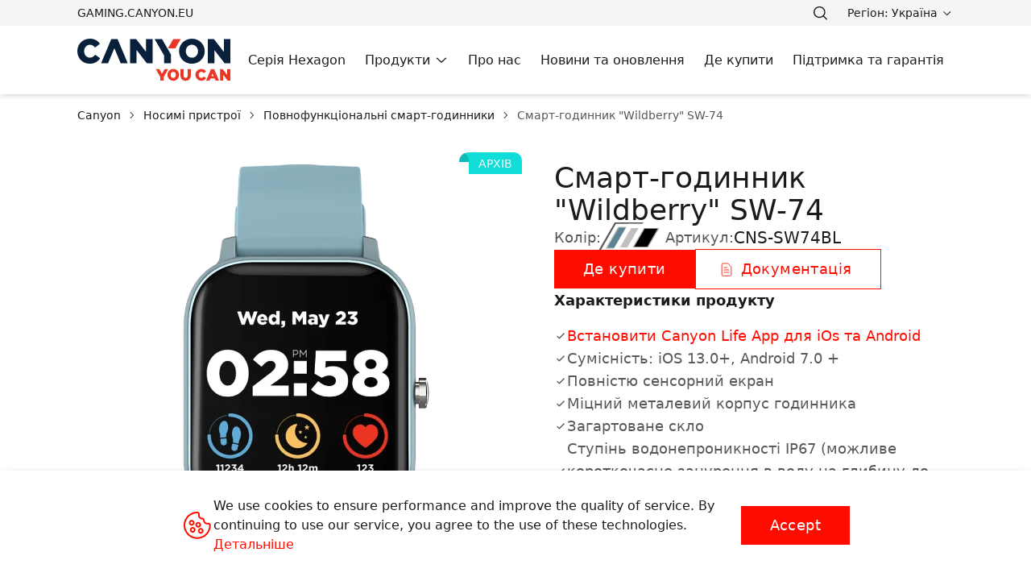

--- FILE ---
content_type: text/html; charset=utf-8
request_url: https://canyon.ua/product/cns-sw74bl/
body_size: 118941
content:
<!doctype html>
<html data-n-head-ssr lang="uk-ua" class="light" data-n-head="%7B%22lang%22:%7B%22ssr%22:%22uk-ua%22%7D,%22class%22:%7B%22ssr%22:%22light%22%7D%7D">
  <head >
    <meta data-n-head="ssr" charset="utf-8"><meta data-n-head="ssr" name="viewport" content="width=device-width, initial-scale=1.0, maximum-scale=5.0"><meta data-n-head="ssr" name="format-detection" content="telephone=no"><meta data-n-head="ssr" data-hid="og:type" property="og:type" content="website"><meta data-n-head="ssr" data-hid="og:site_name" property="og:site_name" content="Canyon"><meta data-n-head="ssr" data-hid="og:image:width" property="og:image:width" content="240"><meta data-n-head="ssr" data-hid="og:image:height" property="og:image:height" content="240"><meta data-n-head="ssr" data-hid="og:url" property="og:url" content="undefined/product/cns-sw74bl/"><meta data-n-head="ssr" data-hid="og:image" property="og:image" content="undefined/img/canyon-og.png"><meta data-n-head="ssr" data-hid="i18n-og" property="og:locale" content="uk_ua"><meta data-n-head="ssr" vmid="description" name="description" content="Цей стильний і легкий смарт-годинник стане вашим вірним помічником для гарного самопочуття! Його корпус і ремінець виконані у м&#x27;яких пастельних тонах, що нагадують дикі лісові ягоди – максимально корисний та смачний інгредієнт багатьох страв. Підраховуйте кількість кроків, які ви робите кожен день, відстежуйте свої спортивні досягнення, перевіряйте частоту пульсу та зі зручністю перемикайте музичні треки під час тренувань. Окрім контролю фізичної активності, цей годинник допоможе вам отримувати прогноз погоди і навіть робити фотознімки завдяки віддаленому управлінню камерою. Легкий і універсальний дизайн цього годинника поєднується з будь-яким нарядом – спортивним, повсякденним або формальним, а змінні циферблати допоможуть підкреслити ваш стиль. Для дівчат передбачено спеціальний жіночий календар."><meta data-n-head="ssr" property="og:title" content="Смарт-годинник &quot;Wildberry&quot; SW-74 - Canyon"><meta data-n-head="ssr" vmid="description" name="description" content="Цей стильний і легкий смарт-годинник стане вашим вірним помічником для гарного самопочуття! Його корпус і ремінець виконані у м&#x27;яких пастельних тонах, що нагадують дикі лісові ягоди – максимально корисний та смачний інгредієнт багатьох страв. Підраховуйте кількість кроків, які ви робите кожен день, відстежуйте свої спортивні досягнення, перевіряйте частоту пульсу та зі зручністю перемикайте музичні треки під час тренувань. Окрім контролю фізичної активності, цей годинник допоможе вам отримувати прогноз погоди і навіть робити фотознімки завдяки віддаленому управлінню камерою. Легкий і універсальний дизайн цього годинника поєднується з будь-яким нарядом – спортивним, повсякденним або формальним, а змінні циферблати допоможуть підкреслити ваш стиль. Для дівчат передбачено спеціальний жіночий календар."><meta data-n-head="ssr" property="og:title" content="Смарт-годинник &quot;Wildberry&quot; SW-74 - Canyon"><meta data-n-head="ssr" property="og:description" content="Цей стильний і легкий смарт-годинник стане вашим вірним помічником для гарного самопочуття! Його корпус і ремінець виконані у м&#x27;яких пастельних тонах, що нагадують дикі лісові ягоди – максимально корисний та смачний інгредієнт багатьох страв. Підраховуйте кількість кроків, які ви робите кожен день, відстежуйте свої спортивні досягнення, перевіряйте частоту пульсу та зі зручністю перемикайте музичні треки під час тренувань. Окрім контролю фізичної активності, цей годинник допоможе вам отримувати прогноз погоди і навіть робити фотознімки завдяки віддаленому управлінню камерою. Легкий і універсальний дизайн цього годинника поєднується з будь-яким нарядом – спортивним, повсякденним або формальним, а змінні циферблати допоможуть підкреслити ваш стиль. Для дівчат передбачено спеціальний жіночий календар."><title>Смарт-годинник &quot;Wildberry&quot; SW-74 - Canyon</title><link data-n-head="ssr" rel="icon" type="image/x-icon" href="/favicon.ico"><script data-n-head="ssr" data-hid="gtm-script" type="text/javascript" charset="utf-8">(function(w,d,s,l,i){w[l]=w[l]||[];w[l].push({'gtm.start':new Date().getTime(),event:'gtm.js'});var f=d.getElementsByTagName(s)[0],j=d.createElement(s),dl=l!='dataLayer'?'&ampl='+l:'';j.async=true;j.src='https://www.googletagmanager.com/gtm.js?id='+i+dl;f.parentNode.insertBefore(j,f);})(window,document,'script','dataLayer','GTM-TTDJSF9');</script><script data-n-head="ssr" data-hid="clarity" type="text/javascript" charset="utf-8">(function(c,l,a,r,i,t,y){
          c[a]=c[a]||function(){(c[a].q=c[a].q||[]).push(arguments)};
          t=l.createElement(r);t.async=1;t.src="https://www.clarity.ms/tag/" + i;
          y=l.getElementsByTagName(r)[0];y.parentNode.insertBefore(t,y);
        })(window, document, "clarity", "script", "rr4i9oq677");</script><script data-n-head="nuxt-jsonld" data-hid="nuxt-jsonld-4a5b3025" type="application/ld+json">{"@context":"https://schema.org","@graph":[{"@type":"Organization","logo":"undefined/svg/logo.svg","sameAs":["https://www.facebook.com/CanyonTech","https://twitter.com/canyontech","https://www.youtube.com/user/canyonacc","https://vk.com/canyonru","https://www.instagram.com/canyon_accessories/"],"email":"info@canyon.eu","name":"Canyon","brand":{"@type":"Brand","name":"Canyon"}}]}</script><link rel="preload" href="/_nuxt/5065818.js" as="script"><link rel="preload" href="/_nuxt/710961a.js" as="script"><link rel="preload" href="/_nuxt/f356c56.js" as="script"><link rel="preload" href="/_nuxt/ed524f4.js" as="script"><link rel="preload" href="/_nuxt/6ecc54a.js" as="script"><link rel="preload" href="/_nuxt/d2e5dd8.js" as="script"><link rel="preload" href="/_nuxt/30c6cc5.js" as="script"><link rel="preload" href="/_nuxt/8bb044f.js" as="script"><style data-vue-ssr-id="4eb94dfe:0 80a3975e:0 99126cce:0 4f303b26:0 7a49015a:0 3b0e2a6d:0 4ca5b6e1:0 1179b891:0 2346fa76:0 7aea42e5:0 9c65cc9a:0 2531c599:0 95f3ba3e:0 4a1e20e6:0 608f42ae:0 73754cc3:0 00accf4e:0 3b9d631e:0 0f5a4e5d:0 8bfbde00:0 75fef27a:0 653c7f12:0 084018dd:0 12a5be07:0 5c3e001e:0 72f3fde9:0 789ba74c:0 71b6209d:0 e465cd80:0 43ab14d2:0 30b8b115:0 4e261dfb:0 8f877162:0 1d3c37d0:0 319de65c:0 0dbd003c:0 519cfb92:0 5cf3ee1d:0 048ae438:0 0b2159c6:0">.line-blue{background:var(--ab-canyon-line-bg-blue)}.line-red{background:var(--ab-canyon-line-bg-red)}.line-gray{background:var(--ab-canyon-line-bg-gray)}.line-yellow{background:var(--ab-canyon-line-bg-yellow)}
/*! tailwindcss v3.4.1 | MIT License | https://tailwindcss.com*/*,:after,:before{border:0 solid;box-sizing:border-box}:after,:before{--tw-content:""}:host,html{line-height:1.5;-webkit-text-size-adjust:100%;font-family:Proxima Nova,Arial,sans-serif;font-feature-settings:normal;font-variation-settings:normal;-moz-tab-size:4;-o-tab-size:4;tab-size:4;-webkit-tap-highlight-color:transparent}body{line-height:inherit;margin:0}hr{border-top-width:1px;color:inherit;height:0}abbr:where([title]){text-decoration:underline;-webkit-text-decoration:underline dotted;text-decoration:underline dotted}h1,h2,h3,h4,h5,h6{font-size:inherit;font-weight:inherit}a{color:inherit;text-decoration:inherit}b,strong{font-weight:bolder}code,kbd,pre,samp{font-family:ui-monospace,SFMono-Regular,Menlo,Monaco,Consolas,"Liberation Mono","Courier New",monospace;font-feature-settings:normal;font-size:1em;font-variation-settings:normal}small{font-size:80%}sub,sup{font-size:75%;line-height:0;position:relative;vertical-align:baseline}sub{bottom:-.25em}sup{top:-.5em}table{border-collapse:collapse;border-color:inherit;text-indent:0}button,input,optgroup,select,textarea{color:inherit;font-family:inherit;font-feature-settings:inherit;font-size:100%;font-variation-settings:inherit;font-weight:inherit;line-height:inherit;margin:0;padding:0}button,select{text-transform:none}[type=button],[type=reset],[type=submit],button{-webkit-appearance:button;background-color:transparent;background-image:none}:-moz-focusring{outline:auto}:-moz-ui-invalid{box-shadow:none}progress{vertical-align:baseline}::-webkit-inner-spin-button,::-webkit-outer-spin-button{height:auto}[type=search]{-webkit-appearance:textfield;outline-offset:-2px}::-webkit-search-decoration{-webkit-appearance:none}::-webkit-file-upload-button{-webkit-appearance:button;font:inherit}summary{display:list-item}blockquote,dd,dl,figure,h1,h2,h3,h4,h5,h6,hr,p,pre{margin:0}fieldset{margin:0}fieldset,legend{padding:0}menu,ol,ul{list-style:none;margin:0;padding:0}dialog{padding:0}textarea{resize:vertical}input::-moz-placeholder,textarea::-moz-placeholder{color:#9ca3af;opacity:1}input::placeholder,textarea::placeholder{color:#9ca3af;opacity:1}[role=button],button{cursor:pointer}:disabled{cursor:default}audio,canvas,embed,iframe,img,object,svg,video{display:block;vertical-align:middle}img,video{height:auto;max-width:100%}[hidden]{display:none}[multiple],[type=date],[type=datetime-local],[type=email],[type=month],[type=number],[type=password],[type=search],[type=tel],[type=text],[type=time],[type=url],[type=week],input:where(:not([type])),select,textarea{-webkit-appearance:none;-moz-appearance:none;appearance:none;background-color:#fff;border-color:#6b7280;border-radius:0;border-width:1px;font-size:1rem;line-height:1.5rem;padding:.5rem .75rem;--tw-shadow:0 0 transparent}[multiple]:focus,[type=date]:focus,[type=datetime-local]:focus,[type=email]:focus,[type=month]:focus,[type=number]:focus,[type=password]:focus,[type=search]:focus,[type=tel]:focus,[type=text]:focus,[type=time]:focus,[type=url]:focus,[type=week]:focus,input:where(:not([type])):focus,select:focus,textarea:focus{outline:2px solid transparent;outline-offset:2px;--tw-ring-inset:var(--tw-empty,/*!*/ /*!*/);--tw-ring-offset-width:0px;--tw-ring-offset-color:#fff;--tw-ring-color:#2563eb;--tw-ring-offset-shadow:var(--tw-ring-inset) 0 0 0 var(--tw-ring-offset-width) var(--tw-ring-offset-color);--tw-ring-shadow:var(--tw-ring-inset) 0 0 0 calc(1px + var(--tw-ring-offset-width)) var(--tw-ring-color);border-color:#2563eb;box-shadow:/*!*/ /*!*/ 0 0 0 0 #fff,/*!*/ /*!*/ 0 0 0 1px #2563eb,var(--tw-shadow);box-shadow:var(--tw-ring-offset-shadow),var(--tw-ring-shadow),var(--tw-shadow)}input::-moz-placeholder,textarea::-moz-placeholder{color:#6b7280;opacity:1}input::placeholder,textarea::placeholder{color:#6b7280;opacity:1}::-webkit-datetime-edit-fields-wrapper{padding:0}::-webkit-date-and-time-value{min-height:1.5em;text-align:inherit}::-webkit-datetime-edit{display:inline-flex}::-webkit-datetime-edit,::-webkit-datetime-edit-day-field,::-webkit-datetime-edit-hour-field,::-webkit-datetime-edit-meridiem-field,::-webkit-datetime-edit-millisecond-field,::-webkit-datetime-edit-minute-field,::-webkit-datetime-edit-month-field,::-webkit-datetime-edit-second-field,::-webkit-datetime-edit-year-field{padding-bottom:0;padding-top:0}select{background-image:url("data:image/svg+xml;charset=utf-8,%3Csvg xmlns='http://www.w3.org/2000/svg' fill='none' viewBox='0 0 20 20'%3E%3Cpath stroke='%236b7280' stroke-linecap='round' stroke-linejoin='round' stroke-width='1.5' d='m6 8 4 4 4-4'/%3E%3C/svg%3E");background-position:right .5rem center;background-repeat:no-repeat;background-size:1.5em 1.5em;padding-right:2.5rem;-webkit-print-color-adjust:exact;print-color-adjust:exact}[multiple],[size]:where(select:not([size="1"])){background-image:none;background-position:0 0;background-repeat:repeat;background-size:auto auto;background-size:initial;padding-right:.75rem;-webkit-print-color-adjust:inherit;print-color-adjust:inherit}[type=checkbox],[type=radio]{-webkit-appearance:none;-moz-appearance:none;appearance:none;background-color:#fff;background-origin:border-box;border-color:#6b7280;border-width:1px;color:#2563eb;display:inline-block;flex-shrink:0;height:1rem;padding:0;-webkit-print-color-adjust:exact;print-color-adjust:exact;-webkit-user-select:none;-moz-user-select:none;user-select:none;vertical-align:middle;width:1rem;--tw-shadow:0 0 transparent}[type=checkbox]{border-radius:0}[type=radio]{border-radius:100%}[type=checkbox]:focus,[type=radio]:focus{outline:2px solid transparent;outline-offset:2px;--tw-ring-inset:var(--tw-empty,/*!*/ /*!*/);--tw-ring-offset-width:2px;--tw-ring-offset-color:#fff;--tw-ring-color:#2563eb;--tw-ring-offset-shadow:var(--tw-ring-inset) 0 0 0 var(--tw-ring-offset-width) var(--tw-ring-offset-color);--tw-ring-shadow:var(--tw-ring-inset) 0 0 0 calc(2px + var(--tw-ring-offset-width)) var(--tw-ring-color);box-shadow:/*!*/ /*!*/ 0 0 0 2px #fff,/*!*/ /*!*/ 0 0 0 4px #2563eb,var(--tw-shadow);box-shadow:var(--tw-ring-offset-shadow),var(--tw-ring-shadow),var(--tw-shadow)}[type=checkbox]:checked,[type=radio]:checked{background-color:currentColor;background-position:50%;background-repeat:no-repeat;background-size:100% 100%;border-color:transparent}[type=checkbox]:checked{background-image:url("data:image/svg+xml;charset=utf-8,%3Csvg xmlns='http://www.w3.org/2000/svg' fill='%23fff' viewBox='0 0 16 16'%3E%3Cpath d='M12.207 4.793a1 1 0 0 1 0 1.414l-5 5a1 1 0 0 1-1.414 0l-2-2a1 1 0 0 1 1.414-1.414L6.5 9.086l4.293-4.293a1 1 0 0 1 1.414 0'/%3E%3C/svg%3E")}@media (forced-colors:active) {[type=checkbox]:checked{-webkit-appearance:auto;-moz-appearance:auto;appearance:auto}}[type=radio]:checked{background-image:url("data:image/svg+xml;charset=utf-8,%3Csvg xmlns='http://www.w3.org/2000/svg' fill='%23fff' viewBox='0 0 16 16'%3E%3Ccircle cx='8' cy='8' r='3'/%3E%3C/svg%3E")}@media (forced-colors:active) {[type=radio]:checked{-webkit-appearance:auto;-moz-appearance:auto;appearance:auto}}[type=checkbox]:checked:focus,[type=checkbox]:checked:hover,[type=radio]:checked:focus,[type=radio]:checked:hover{background-color:currentColor;border-color:transparent}[type=checkbox]:indeterminate{background-color:currentColor;background-image:url("data:image/svg+xml;charset=utf-8,%3Csvg xmlns='http://www.w3.org/2000/svg' fill='none' viewBox='0 0 16 16'%3E%3Cpath stroke='%23fff' stroke-linecap='round' stroke-linejoin='round' stroke-width='2' d='M4 8h8'/%3E%3C/svg%3E");background-position:50%;background-repeat:no-repeat;background-size:100% 100%;border-color:transparent}@media (forced-colors:active) {[type=checkbox]:indeterminate{-webkit-appearance:auto;-moz-appearance:auto;appearance:auto}}[type=checkbox]:indeterminate:focus,[type=checkbox]:indeterminate:hover{background-color:currentColor;border-color:transparent}[type=file]{background:transparent none repeat 0 0/auto auto padding-box border-box scroll;background:initial;border-color:inherit;border-radius:0;border-width:0;font-size:inherit;line-height:inherit;padding:0}[type=file]:focus{outline:1px solid ButtonText;outline:1px auto -webkit-focus-ring-color}.prose-custom li::marker{content:url(/svg/check.svg)}.prose-custom{color:var(--tw-prose-body);max-width:65ch}.prose-custom :where(p):not(:where([class~=not-prose],[class~=not-prose] *)){margin-bottom:1.25em;margin-top:1.25em}.prose-custom :where([class~=lead]):not(:where([class~=not-prose],[class~=not-prose] *)){color:var(--tw-prose-lead);font-size:1.25em;line-height:1.6;margin-bottom:1.2em;margin-top:1.2em}.prose-custom :where(a):not(:where([class~=not-prose],[class~=not-prose] *)){color:var(--tw-prose-links);font-weight:500;-webkit-text-decoration:underline;text-decoration:underline}.prose-custom :where(strong):not(:where([class~=not-prose],[class~=not-prose] *)){color:var(--tw-prose-bold);font-weight:600}.prose-custom :where(a strong):not(:where([class~=not-prose],[class~=not-prose] *)){color:inherit}.prose-custom :where(blockquote strong):not(:where([class~=not-prose],[class~=not-prose] *)){color:inherit}.prose-custom :where(thead th strong):not(:where([class~=not-prose],[class~=not-prose] *)){color:inherit}.prose-custom :where(ol):not(:where([class~=not-prose],[class~=not-prose] *)){list-style-type:decimal;margin-bottom:1.25em;margin-top:1.25em;padding-left:1.625em}.prose-custom :where(ol[type=A]):not(:where([class~=not-prose],[class~=not-prose] *)){list-style-type:upper-alpha}.prose-custom :where(ol[type=a]):not(:where([class~=not-prose],[class~=not-prose] *)){list-style-type:lower-alpha}.prose-custom :where(ol[type=A s]):not(:where([class~=not-prose],[class~=not-prose] *)){list-style-type:upper-alpha}.prose-custom :where(ol[type=a s]):not(:where([class~=not-prose],[class~=not-prose] *)){list-style-type:lower-alpha}.prose-custom :where(ol[type=I]):not(:where([class~=not-prose],[class~=not-prose] *)){list-style-type:upper-roman}.prose-custom :where(ol[type=i]):not(:where([class~=not-prose],[class~=not-prose] *)){list-style-type:lower-roman}.prose-custom :where(ol[type=I s]):not(:where([class~=not-prose],[class~=not-prose] *)){list-style-type:upper-roman}.prose-custom :where(ol[type=i s]):not(:where([class~=not-prose],[class~=not-prose] *)){list-style-type:lower-roman}.prose-custom :where(ol[type="1"]):not(:where([class~=not-prose],[class~=not-prose] *)){list-style-type:decimal}.prose-custom :where(ul):not(:where([class~=not-prose],[class~=not-prose] *)){list-style-type:disc;margin-bottom:1.25em;margin-top:1.25em;padding-left:1.625em}.prose-custom :where(ol>li):not(:where([class~=not-prose],[class~=not-prose] *))::marker{color:var(--tw-prose-counters);font-weight:400}.prose-custom :where(ul>li):not(:where([class~=not-prose],[class~=not-prose] *))::marker{color:var(--tw-prose-bullets)}.prose-custom :where(dt):not(:where([class~=not-prose],[class~=not-prose] *)){color:var(--tw-prose-headings);font-weight:600;margin-top:1.25em}.prose-custom :where(hr):not(:where([class~=not-prose],[class~=not-prose] *)){border-color:var(--tw-prose-hr);border-top-width:1px;margin-bottom:3em;margin-top:3em}.prose-custom :where(blockquote):not(:where([class~=not-prose],[class~=not-prose] *)){border-left-color:var(--tw-prose-quote-borders);border-left-width:.25rem;color:var(--tw-prose-quotes);font-style:italic;font-weight:500;margin-bottom:1.6em;margin-top:1.6em;padding-left:1em;quotes:"\201C""\201D""\2018""\2019"}.prose-custom :where(blockquote p:first-of-type):not(:where([class~=not-prose],[class~=not-prose] *)):before{content:open-quote}.prose-custom :where(blockquote p:last-of-type):not(:where([class~=not-prose],[class~=not-prose] *)):after{content:close-quote}.prose-custom :where(h1):not(:where([class~=not-prose],[class~=not-prose] *)){color:var(--tw-prose-headings);font-size:2.25em;font-weight:800;line-height:1.1111111;margin-bottom:.8888889em;margin-top:0}.prose-custom :where(h1 strong):not(:where([class~=not-prose],[class~=not-prose] *)){color:inherit;font-weight:900}.prose-custom :where(h2):not(:where([class~=not-prose],[class~=not-prose] *)){color:var(--tw-prose-headings);font-size:1.5em;font-weight:700;line-height:1.3333333;margin-bottom:1em;margin-top:2em}.prose-custom :where(h2 strong):not(:where([class~=not-prose],[class~=not-prose] *)){color:inherit;font-weight:800}.prose-custom :where(h3):not(:where([class~=not-prose],[class~=not-prose] *)){color:var(--tw-prose-headings);font-size:1.25em;font-weight:600;line-height:1.6;margin-bottom:.6em;margin-top:1.6em}.prose-custom :where(h3 strong):not(:where([class~=not-prose],[class~=not-prose] *)){color:inherit;font-weight:700}.prose-custom :where(h4):not(:where([class~=not-prose],[class~=not-prose] *)){color:var(--tw-prose-headings);font-weight:600;line-height:1.5;margin-bottom:.5em;margin-top:1.5em}.prose-custom :where(h4 strong):not(:where([class~=not-prose],[class~=not-prose] *)){color:inherit;font-weight:700}.prose-custom :where(img):not(:where([class~=not-prose],[class~=not-prose] *)){margin-bottom:2em;margin-top:2em}.prose-custom :where(picture):not(:where([class~=not-prose],[class~=not-prose] *)){display:block;margin-bottom:2em;margin-top:2em}.prose-custom :where(kbd):not(:where([class~=not-prose],[class~=not-prose] *)){border-radius:.3125rem;box-shadow:0 0 0 1px rgb(var(--tw-prose-kbd-shadows)/10%),0 3px 0 rgb(var(--tw-prose-kbd-shadows)/10%);color:var(--tw-prose-kbd);font-family:inherit;font-size:.875em;font-weight:500;padding:.1875em .375em}.prose-custom :where(code):not(:where([class~=not-prose],[class~=not-prose] *)){color:var(--tw-prose-code);font-size:.875em;font-weight:600}.prose-custom :where(code):not(:where([class~=not-prose],[class~=not-prose] *)):before{content:"`"}.prose-custom :where(code):not(:where([class~=not-prose],[class~=not-prose] *)):after{content:"`"}.prose-custom :where(a code):not(:where([class~=not-prose],[class~=not-prose] *)){color:inherit}.prose-custom :where(h1 code):not(:where([class~=not-prose],[class~=not-prose] *)){color:inherit}.prose-custom :where(h2 code):not(:where([class~=not-prose],[class~=not-prose] *)){color:inherit;font-size:.875em}.prose-custom :where(h3 code):not(:where([class~=not-prose],[class~=not-prose] *)){color:inherit;font-size:.9em}.prose-custom :where(h4 code):not(:where([class~=not-prose],[class~=not-prose] *)){color:inherit}.prose-custom :where(blockquote code):not(:where([class~=not-prose],[class~=not-prose] *)){color:inherit}.prose-custom :where(thead th code):not(:where([class~=not-prose],[class~=not-prose] *)){color:inherit}.prose-custom :where(pre):not(:where([class~=not-prose],[class~=not-prose] *)){background-color:var(--tw-prose-pre-bg);border-radius:.375rem;color:var(--tw-prose-pre-code);font-size:.875em;font-weight:400;line-height:1.7142857;margin-bottom:1.7142857em;margin-top:1.7142857em;overflow-x:auto;padding:.8571429em 1.1428571em}.prose-custom :where(pre code):not(:where([class~=not-prose],[class~=not-prose] *)){background-color:transparent;border-radius:0;border-width:0;color:inherit;font-family:inherit;font-size:inherit;font-weight:inherit;line-height:inherit;padding:0}.prose-custom :where(pre code):not(:where([class~=not-prose],[class~=not-prose] *)):before{content:none}.prose-custom :where(pre code):not(:where([class~=not-prose],[class~=not-prose] *)):after{content:none}.prose-custom :where(table):not(:where([class~=not-prose],[class~=not-prose] *)){font-size:.875em;line-height:1.7142857;margin-bottom:2em;margin-top:2em;table-layout:auto;text-align:left;width:100%}.prose-custom :where(thead):not(:where([class~=not-prose],[class~=not-prose] *)){border-bottom-color:var(--tw-prose-th-borders);border-bottom-width:1px}.prose-custom :where(thead th):not(:where([class~=not-prose],[class~=not-prose] *)){color:var(--tw-prose-headings);font-weight:600;padding-bottom:.5714286em;padding-left:.5714286em;padding-right:.5714286em;vertical-align:bottom}.prose-custom :where(tbody tr):not(:where([class~=not-prose],[class~=not-prose] *)){border-bottom-color:var(--tw-prose-td-borders);border-bottom-width:1px}.prose-custom :where(tbody tr:last-child):not(:where([class~=not-prose],[class~=not-prose] *)){border-bottom-width:0}.prose-custom :where(tbody td):not(:where([class~=not-prose],[class~=not-prose] *)){vertical-align:baseline}.prose-custom :where(tfoot):not(:where([class~=not-prose],[class~=not-prose] *)){border-top-color:var(--tw-prose-th-borders);border-top-width:1px}.prose-custom :where(tfoot td):not(:where([class~=not-prose],[class~=not-prose] *)){vertical-align:top}.prose-custom :where(figure>*):not(:where([class~=not-prose],[class~=not-prose] *)){margin-bottom:0;margin-top:0}.prose-custom :where(figcaption):not(:where([class~=not-prose],[class~=not-prose] *)){color:var(--tw-prose-captions);font-size:.875em;line-height:1.4285714;margin-top:.8571429em}.prose-custom{--tw-prose-body:#374151;--tw-prose-headings:#111827;--tw-prose-lead:#4b5563;--tw-prose-links:#111827;--tw-prose-bold:#111827;--tw-prose-counters:#6b7280;--tw-prose-bullets:#d1d5db;--tw-prose-hr:#e5e7eb;--tw-prose-quotes:#111827;--tw-prose-quote-borders:#e5e7eb;--tw-prose-captions:#6b7280;--tw-prose-kbd:#111827;--tw-prose-kbd-shadows:17 24 39;--tw-prose-code:#111827;--tw-prose-pre-code:#e5e7eb;--tw-prose-pre-bg:#1f2937;--tw-prose-th-borders:#d1d5db;--tw-prose-td-borders:#e5e7eb;--tw-prose-invert-body:#d1d5db;--tw-prose-invert-headings:#fff;--tw-prose-invert-lead:#9ca3af;--tw-prose-invert-links:#fff;--tw-prose-invert-bold:#fff;--tw-prose-invert-counters:#9ca3af;--tw-prose-invert-bullets:#4b5563;--tw-prose-invert-hr:#374151;--tw-prose-invert-quotes:#f3f4f6;--tw-prose-invert-quote-borders:#374151;--tw-prose-invert-captions:#9ca3af;--tw-prose-invert-kbd:#fff;--tw-prose-invert-kbd-shadows:255 255 255;--tw-prose-invert-code:#fff;--tw-prose-invert-pre-code:#d1d5db;--tw-prose-invert-pre-bg:rgba(0,0,0,.5);--tw-prose-invert-th-borders:#4b5563;--tw-prose-invert-td-borders:#374151;font-size:1rem;line-height:1.75}.prose-custom :where(picture>img):not(:where([class~=not-prose],[class~=not-prose] *)){margin-bottom:0;margin-top:0}.prose-custom :where(video):not(:where([class~=not-prose],[class~=not-prose] *)){margin-bottom:2em;margin-top:2em}.prose-custom :where(li):not(:where([class~=not-prose],[class~=not-prose] *)){margin-bottom:.5em;margin-top:.5em}.prose-custom :where(ol>li):not(:where([class~=not-prose],[class~=not-prose] *)){padding-left:.375em}.prose-custom :where(ul>li):not(:where([class~=not-prose],[class~=not-prose] *)){padding-left:.375em}.prose-custom :where(.prose>ul>li p):not(:where([class~=not-prose],[class~=not-prose] *)){margin-bottom:.75em;margin-top:.75em}.prose-custom :where(.prose>ul>li>:first-child):not(:where([class~=not-prose],[class~=not-prose] *)){margin-top:1.25em}.prose-custom :where(.prose>ul>li>:last-child):not(:where([class~=not-prose],[class~=not-prose] *)){margin-bottom:1.25em}.prose-custom :where(.prose>ol>li>:first-child):not(:where([class~=not-prose],[class~=not-prose] *)){margin-top:1.25em}.prose-custom :where(.prose>ol>li>:last-child):not(:where([class~=not-prose],[class~=not-prose] *)){margin-bottom:1.25em}.prose-custom :where(ul ul,ul ol,ol ul,ol ol):not(:where([class~=not-prose],[class~=not-prose] *)){margin-bottom:.75em;margin-top:.75em}.prose-custom :where(dl):not(:where([class~=not-prose],[class~=not-prose] *)){margin-bottom:1.25em;margin-top:1.25em}.prose-custom :where(dd):not(:where([class~=not-prose],[class~=not-prose] *)){margin-top:.5em;padding-left:1.625em}.prose-custom :where(hr+*):not(:where([class~=not-prose],[class~=not-prose] *)){margin-top:0}.prose-custom :where(h2+*):not(:where([class~=not-prose],[class~=not-prose] *)){margin-top:0}.prose-custom :where(h3+*):not(:where([class~=not-prose],[class~=not-prose] *)){margin-top:0}.prose-custom :where(h4+*):not(:where([class~=not-prose],[class~=not-prose] *)){margin-top:0}.prose-custom :where(thead th:first-child):not(:where([class~=not-prose],[class~=not-prose] *)){padding-left:0}.prose-custom :where(thead th:last-child):not(:where([class~=not-prose],[class~=not-prose] *)){padding-right:0}.prose-custom :where(tbody td,tfoot td):not(:where([class~=not-prose],[class~=not-prose] *)){padding:.5714286em}.prose-custom :where(tbody td:first-child,tfoot td:first-child):not(:where([class~=not-prose],[class~=not-prose] *)){padding-left:0}.prose-custom :where(tbody td:last-child,tfoot td:last-child):not(:where([class~=not-prose],[class~=not-prose] *)){padding-right:0}.prose-custom :where(figure):not(:where([class~=not-prose],[class~=not-prose] *)){margin-bottom:2em;margin-top:2em}.prose-custom :where(.prose>:first-child):not(:where([class~=not-prose],[class~=not-prose] *)){margin-top:0}.prose-custom :where(.prose>:last-child):not(:where([class~=not-prose],[class~=not-prose] *)){margin-bottom:0}.prose-custom{max-width:56rem}@media (min-width:992px){.prose-custom{font-size:1.125rem;line-height:1.7777778}.prose-custom :where(p):not(:where([class~=not-prose],[class~=not-prose] *)){margin-bottom:1.3333333em;margin-top:1.3333333em}.prose-custom :where([class~=lead]):not(:where([class~=not-prose],[class~=not-prose] *)){font-size:1.2222222em;line-height:1.4545455;margin-bottom:1.0909091em;margin-top:1.0909091em}.prose-custom :where(blockquote):not(:where([class~=not-prose],[class~=not-prose] *)){margin-bottom:1.6666667em;margin-top:1.6666667em;padding-left:1em}.prose-custom :where(h1):not(:where([class~=not-prose],[class~=not-prose] *)){font-size:2.6666667em;line-height:1;margin-bottom:.8333333em;margin-top:0}.prose-custom :where(h2):not(:where([class~=not-prose],[class~=not-prose] *)){font-size:1.6666667em;line-height:1.3333333;margin-bottom:1.0666667em;margin-top:1.8666667em}.prose-custom :where(h3):not(:where([class~=not-prose],[class~=not-prose] *)){font-size:1.3333333em;line-height:1.5;margin-bottom:.6666667em;margin-top:1.6666667em}.prose-custom :where(h4):not(:where([class~=not-prose],[class~=not-prose] *)){line-height:1.5555556;margin-bottom:.4444444em;margin-top:1.7777778em}.prose-custom :where(img):not(:where([class~=not-prose],[class~=not-prose] *)){margin-bottom:1.7777778em;margin-top:1.7777778em}.prose-custom :where(picture):not(:where([class~=not-prose],[class~=not-prose] *)){margin-bottom:1.7777778em;margin-top:1.7777778em}.prose-custom :where(picture>img):not(:where([class~=not-prose],[class~=not-prose] *)){margin-bottom:0;margin-top:0}.prose-custom :where(video):not(:where([class~=not-prose],[class~=not-prose] *)){margin-bottom:1.7777778em;margin-top:1.7777778em}.prose-custom :where(kbd):not(:where([class~=not-prose],[class~=not-prose] *)){border-radius:.3125rem;font-size:.8888889em;padding:.2222222em .4444444em}.prose-custom :where(code):not(:where([class~=not-prose],[class~=not-prose] *)){font-size:.8888889em}.prose-custom :where(h2 code):not(:where([class~=not-prose],[class~=not-prose] *)){font-size:.8666667em}.prose-custom :where(h3 code):not(:where([class~=not-prose],[class~=not-prose] *)){font-size:.875em}.prose-custom :where(pre):not(:where([class~=not-prose],[class~=not-prose] *)){border-radius:.375rem;font-size:.8888889em;line-height:1.75;margin-bottom:2em;margin-top:2em;padding:1em 1.5em}.prose-custom :where(ol):not(:where([class~=not-prose],[class~=not-prose] *)){margin-bottom:1.3333333em;margin-top:1.3333333em;padding-left:1.5555556em}.prose-custom :where(ul):not(:where([class~=not-prose],[class~=not-prose] *)){margin-bottom:1.3333333em;margin-top:1.3333333em;padding-left:1.5555556em}.prose-custom :where(li):not(:where([class~=not-prose],[class~=not-prose] *)){margin-bottom:.6666667em;margin-top:.6666667em}.prose-custom :where(ol>li):not(:where([class~=not-prose],[class~=not-prose] *)){padding-left:.4444444em}.prose-custom :where(ul>li):not(:where([class~=not-prose],[class~=not-prose] *)){padding-left:.4444444em}.prose-custom :where(.md\:prose-lg>ul>li p):not(:where([class~=not-prose],[class~=not-prose] *)){margin-bottom:.8888889em;margin-top:.8888889em}.prose-custom :where(.md\:prose-lg>ul>li>:first-child):not(:where([class~=not-prose],[class~=not-prose] *)){margin-top:1.3333333em}.prose-custom :where(.md\:prose-lg>ul>li>:last-child):not(:where([class~=not-prose],[class~=not-prose] *)){margin-bottom:1.3333333em}.prose-custom :where(.md\:prose-lg>ol>li>:first-child):not(:where([class~=not-prose],[class~=not-prose] *)){margin-top:1.3333333em}.prose-custom :where(.md\:prose-lg>ol>li>:last-child):not(:where([class~=not-prose],[class~=not-prose] *)){margin-bottom:1.3333333em}.prose-custom :where(ul ul,ul ol,ol ul,ol ol):not(:where([class~=not-prose],[class~=not-prose] *)){margin-bottom:.8888889em;margin-top:.8888889em}.prose-custom :where(dl):not(:where([class~=not-prose],[class~=not-prose] *)){margin-bottom:1.3333333em;margin-top:1.3333333em}.prose-custom :where(dt):not(:where([class~=not-prose],[class~=not-prose] *)){margin-top:1.3333333em}.prose-custom :where(dd):not(:where([class~=not-prose],[class~=not-prose] *)){margin-top:.6666667em;padding-left:1.5555556em}.prose-custom :where(hr):not(:where([class~=not-prose],[class~=not-prose] *)){margin-bottom:3.1111111em;margin-top:3.1111111em}.prose-custom :where(hr+*):not(:where([class~=not-prose],[class~=not-prose] *)){margin-top:0}.prose-custom :where(h2+*):not(:where([class~=not-prose],[class~=not-prose] *)){margin-top:0}.prose-custom :where(h3+*):not(:where([class~=not-prose],[class~=not-prose] *)){margin-top:0}.prose-custom :where(h4+*):not(:where([class~=not-prose],[class~=not-prose] *)){margin-top:0}.prose-custom :where(table):not(:where([class~=not-prose],[class~=not-prose] *)){font-size:.8888889em;line-height:1.5}.prose-custom :where(thead th):not(:where([class~=not-prose],[class~=not-prose] *)){padding-bottom:.75em;padding-left:.75em;padding-right:.75em}.prose-custom :where(thead th:first-child):not(:where([class~=not-prose],[class~=not-prose] *)){padding-left:0}.prose-custom :where(thead th:last-child):not(:where([class~=not-prose],[class~=not-prose] *)){padding-right:0}.prose-custom :where(tbody td,tfoot td):not(:where([class~=not-prose],[class~=not-prose] *)){padding:.75em}.prose-custom :where(tbody td:first-child,tfoot td:first-child):not(:where([class~=not-prose],[class~=not-prose] *)){padding-left:0}.prose-custom :where(tbody td:last-child,tfoot td:last-child):not(:where([class~=not-prose],[class~=not-prose] *)){padding-right:0}.prose-custom :where(figure):not(:where([class~=not-prose],[class~=not-prose] *)){margin-bottom:1.7777778em;margin-top:1.7777778em}.prose-custom :where(figure>*):not(:where([class~=not-prose],[class~=not-prose] *)){margin-bottom:0;margin-top:0}.prose-custom :where(figcaption):not(:where([class~=not-prose],[class~=not-prose] *)){font-size:.8888889em;line-height:1.5;margin-top:1em}.prose-custom :where(.md\:prose-lg>:first-child):not(:where([class~=not-prose],[class~=not-prose] *)){margin-top:0}.prose-custom :where(.md\:prose-lg>:last-child):not(:where([class~=not-prose],[class~=not-prose] *)){margin-bottom:0}}.prose-custom :where(h1):not(:where([class~=not-prose],[class~=not-prose] *)){font-size:1.5rem;line-height:2rem}.prose-custom :where(h2):not(:where([class~=not-prose],[class~=not-prose] *)){font-size:1.25rem;line-height:1.75rem}.prose-custom :where(a):not(:where([class~=not-prose],[class~=not-prose] *)){text-decoration-line:none}.prose-custom :where(blockquote):not(:where([class~=not-prose],[class~=not-prose] *)){border-left-width:0;font-size:1.125rem;font-style:normal;font-weight:700;line-height:1.75rem;padding-bottom:2rem;padding-left:0;padding-top:2rem;position:relative;text-align:center}.prose-custom :where(blockquote):not(:where([class~=not-prose],[class~=not-prose] *)):before{height:2px;left:50%;position:absolute;top:0;width:100px;--tw-translate-x:-50%;content:var(--tw-content);transform:translate(-50%,var(--tw-translate-y)) rotate(var(--tw-rotate)) skewX(var(--tw-skew-x)) skewY(var(--tw-skew-y)) scaleX(var(--tw-scale-x)) scaleY(var(--tw-scale-y));transform:translate(var(--tw-translate-x),var(--tw-translate-y)) rotate(var(--tw-rotate)) skewX(var(--tw-skew-x)) skewY(var(--tw-skew-y)) scaleX(var(--tw-scale-x)) scaleY(var(--tw-scale-y));--tw-bg-opacity:1;background-color:#c4c4c4;background-color:rgba(196,196,196,var(--tw-bg-opacity))}.prose-custom :where(blockquote):not(:where([class~=not-prose],[class~=not-prose] *)):after{bottom:0;height:2px;left:50%;position:absolute;width:100px;--tw-translate-x:-50%;content:var(--tw-content);transform:translate(-50%,var(--tw-translate-y)) rotate(var(--tw-rotate)) skewX(var(--tw-skew-x)) skewY(var(--tw-skew-y)) scaleX(var(--tw-scale-x)) scaleY(var(--tw-scale-y));transform:translate(var(--tw-translate-x),var(--tw-translate-y)) rotate(var(--tw-rotate)) skewX(var(--tw-skew-x)) skewY(var(--tw-skew-y)) scaleX(var(--tw-scale-x)) scaleY(var(--tw-scale-y));--tw-bg-opacity:1;background-color:#c4c4c4;background-color:rgba(196,196,196,var(--tw-bg-opacity))}.prose-custom :where(ul):not(:where([class~=not-prose],[class~=not-prose] *)){padding-left:.75rem}.prose-custom :where(li):not(:where([class~=not-prose],[class~=not-prose] *)){padding-left:1rem}@media (min-width:992px){.prose-custom :where(h1):not(:where([class~=not-prose],[class~=not-prose] *)){font-size:2.25rem;line-height:2.5rem}.prose-custom :where(h2):not(:where([class~=not-prose],[class~=not-prose] *)){font-size:1.5rem;line-height:2rem}.prose-custom :where(blockquote):not(:where([class~=not-prose],[class~=not-prose] *)){font-size:1.25rem;line-height:1.75rem}}@media (min-width:1024px){.prose-custom :where(ul):not(:where([class~=not-prose],[class~=not-prose] *)){padding-left:.75rem}.prose-custom :where(li):not(:where([class~=not-prose],[class~=not-prose] *)){padding-left:1.25rem}}.prose-custom a,.prose-custom blockquote{color:var(--ab-canyon-color-accent)}*,:after,:before{--tw-border-spacing-x:0;--tw-border-spacing-y:0;--tw-translate-x:0;--tw-translate-y:0;--tw-rotate:0;--tw-skew-x:0;--tw-skew-y:0;--tw-scale-x:1;--tw-scale-y:1;--tw-pan-x: ;--tw-pan-y: ;--tw-pinch-zoom: ;--tw-scroll-snap-strictness:proximity;--tw-gradient-from-position: ;--tw-gradient-via-position: ;--tw-gradient-to-position: ;--tw-ordinal: ;--tw-slashed-zero: ;--tw-numeric-figure: ;--tw-numeric-spacing: ;--tw-numeric-fraction: ;--tw-ring-inset: ;--tw-ring-offset-width:0px;--tw-ring-offset-color:#fff;--tw-ring-color:rgba(59,130,246,.5);--tw-ring-offset-shadow:0 0 transparent;--tw-ring-shadow:0 0 transparent;--tw-shadow:0 0 transparent;--tw-shadow-colored:0 0 transparent;--tw-blur: ;--tw-brightness: ;--tw-contrast: ;--tw-grayscale: ;--tw-hue-rotate: ;--tw-invert: ;--tw-saturate: ;--tw-sepia: ;--tw-drop-shadow: ;--tw-backdrop-blur: ;--tw-backdrop-brightness: ;--tw-backdrop-contrast: ;--tw-backdrop-grayscale: ;--tw-backdrop-hue-rotate: ;--tw-backdrop-invert: ;--tw-backdrop-opacity: ;--tw-backdrop-saturate: ;--tw-backdrop-sepia: }::backdrop{--tw-border-spacing-x:0;--tw-border-spacing-y:0;--tw-translate-x:0;--tw-translate-y:0;--tw-rotate:0;--tw-skew-x:0;--tw-skew-y:0;--tw-scale-x:1;--tw-scale-y:1;--tw-pan-x: ;--tw-pan-y: ;--tw-pinch-zoom: ;--tw-scroll-snap-strictness:proximity;--tw-gradient-from-position: ;--tw-gradient-via-position: ;--tw-gradient-to-position: ;--tw-ordinal: ;--tw-slashed-zero: ;--tw-numeric-figure: ;--tw-numeric-spacing: ;--tw-numeric-fraction: ;--tw-ring-inset: ;--tw-ring-offset-width:0px;--tw-ring-offset-color:#fff;--tw-ring-color:rgba(59,130,246,.5);--tw-ring-offset-shadow:0 0 transparent;--tw-ring-shadow:0 0 transparent;--tw-shadow:0 0 transparent;--tw-shadow-colored:0 0 transparent;--tw-blur: ;--tw-brightness: ;--tw-contrast: ;--tw-grayscale: ;--tw-hue-rotate: ;--tw-invert: ;--tw-saturate: ;--tw-sepia: ;--tw-drop-shadow: ;--tw-backdrop-blur: ;--tw-backdrop-brightness: ;--tw-backdrop-contrast: ;--tw-backdrop-grayscale: ;--tw-backdrop-hue-rotate: ;--tw-backdrop-invert: ;--tw-backdrop-opacity: ;--tw-backdrop-saturate: ;--tw-backdrop-sepia: }.container{margin-left:auto;margin-right:auto;padding-left:1rem;padding-right:1rem;width:100%}@media (min-width:656px){.container{max-width:656px}}@media (min-width:992px){.container{max-width:992px;padding-left:3rem;padding-right:3rem}}@media (min-width:1024px){.container{max-width:1280px}}@media (min-width:1280px){.container{max-width:1592px;padding-left:6rem;padding-right:6rem}}.sr-only{height:1px;margin:-1px;overflow:hidden;padding:0;position:absolute;width:1px;clip:rect(0,0,0,0);border-width:0;white-space:nowrap}.pointer-events-none{pointer-events:none}.visible{visibility:visible}.static{position:static}.fixed{position:fixed}.absolute{position:absolute}.relative{position:relative}.bottom-0{bottom:0}.left-0{left:0}.right-0{right:0}.top-0{top:0}.isolate{isolation:isolate}.col-span-4{grid-column:span 4/span 4}.-mx-3{margin-left:-.75rem;margin-right:-.75rem}.mx-auto{margin-left:auto;margin-right:auto}.mb-5{margin-bottom:1.25rem}.mb-\[100px\]{margin-bottom:100px}.ml-auto{margin-left:auto}.mr-2{margin-right:.5rem}.mr-3{margin-right:.75rem}.mt-10{margin-top:2.5rem}.mt-12{margin-top:3rem}.mt-4{margin-top:1rem}.mt-5{margin-top:1.25rem}.mt-6{margin-top:1.5rem}.mt-\[64px\]{margin-top:64px}.block{display:block}.inline{display:inline}.flex{display:flex}.grid{display:grid}.contents{display:contents}.hidden{display:none}.aspect-square{aspect-ratio:1/1}.h-12{height:3rem}.h-6{height:1.5rem}.h-7{height:1.75rem}.h-\[100px\]{height:100px}.w-1\/2{width:50%}.w-12{width:3rem}.w-6{width:1.5rem}.w-7{width:1.75rem}.w-\[100px\]{width:100px}.w-\[50\%\]{width:50%}.w-full{width:100%}.w-screen{width:100vw}.min-w-\[200px\]{min-width:200px}.max-w-2xl{max-width:42rem}.max-w-3xl{max-width:48rem}.max-w-\[890px\]{max-width:890px}.flex-shrink{flex-shrink:1}.flex-shrink-0,.shrink-0{flex-shrink:0}.flex-grow{flex-grow:1}.origin-center{transform-origin:center}.-translate-y-4{--tw-translate-y:-1rem;transform:translate(var(--tw-translate-x),-1rem) rotate(var(--tw-rotate)) skewX(var(--tw-skew-x)) skewY(var(--tw-skew-y)) scaleX(var(--tw-scale-x)) scaleY(var(--tw-scale-y));transform:translate(var(--tw-translate-x),var(--tw-translate-y)) rotate(var(--tw-rotate)) skewX(var(--tw-skew-x)) skewY(var(--tw-skew-y)) scaleX(var(--tw-scale-x)) scaleY(var(--tw-scale-y))}.translate-y-0{--tw-translate-y:0px;transform:translate(var(--tw-translate-x)) rotate(var(--tw-rotate)) skewX(var(--tw-skew-x)) skewY(var(--tw-skew-y)) scaleX(var(--tw-scale-x)) scaleY(var(--tw-scale-y));transform:translate(var(--tw-translate-x),var(--tw-translate-y)) rotate(var(--tw-rotate)) skewX(var(--tw-skew-x)) skewY(var(--tw-skew-y)) scaleX(var(--tw-scale-x)) scaleY(var(--tw-scale-y))}.translate-y-4{--tw-translate-y:1rem;transform:translate(var(--tw-translate-x),1rem) rotate(var(--tw-rotate)) skewX(var(--tw-skew-x)) skewY(var(--tw-skew-y)) scaleX(var(--tw-scale-x)) scaleY(var(--tw-scale-y));transform:translate(var(--tw-translate-x),var(--tw-translate-y)) rotate(var(--tw-rotate)) skewX(var(--tw-skew-x)) skewY(var(--tw-skew-y)) scaleX(var(--tw-scale-x)) scaleY(var(--tw-scale-y))}.rotate-180{--tw-rotate:180deg;transform:translate(var(--tw-translate-x),var(--tw-translate-y)) rotate(180deg) skewX(var(--tw-skew-x)) skewY(var(--tw-skew-y)) scaleX(var(--tw-scale-x)) scaleY(var(--tw-scale-y));transform:translate(var(--tw-translate-x),var(--tw-translate-y)) rotate(var(--tw-rotate)) skewX(var(--tw-skew-x)) skewY(var(--tw-skew-y)) scaleX(var(--tw-scale-x)) scaleY(var(--tw-scale-y))}.scale-100{--tw-scale-x:1;--tw-scale-y:1;transform:translate(var(--tw-translate-x),var(--tw-translate-y)) rotate(var(--tw-rotate)) skewX(var(--tw-skew-x)) skewY(var(--tw-skew-y)) scaleX(1) scaleY(1);transform:translate(var(--tw-translate-x),var(--tw-translate-y)) rotate(var(--tw-rotate)) skewX(var(--tw-skew-x)) skewY(var(--tw-skew-y)) scaleX(var(--tw-scale-x)) scaleY(var(--tw-scale-y))}.scale-105{--tw-scale-x:1.05;--tw-scale-y:1.05;transform:translate(var(--tw-translate-x),var(--tw-translate-y)) rotate(var(--tw-rotate)) skewX(var(--tw-skew-x)) skewY(var(--tw-skew-y)) scaleX(1.05) scaleY(1.05)}.scale-105,.transform{transform:translate(var(--tw-translate-x),var(--tw-translate-y)) rotate(var(--tw-rotate)) skewX(var(--tw-skew-x)) skewY(var(--tw-skew-y)) scaleX(var(--tw-scale-x)) scaleY(var(--tw-scale-y))}.cursor-not-allowed{cursor:not-allowed}.cursor-pointer{cursor:pointer}.grid-cols-1{grid-template-columns:repeat(1,minmax(0,1fr))}.flex-col{flex-direction:column}.flex-wrap{flex-wrap:wrap}.items-start{align-items:flex-start}.items-end{align-items:flex-end}.items-center{align-items:center}.justify-center{justify-content:center}.justify-between{justify-content:space-between}.gap-4{gap:1rem}.gap-6{gap:1.5rem}.gap-8{gap:2rem}.gap-x-10{-moz-column-gap:2.5rem;column-gap:2.5rem}.gap-x-12{-moz-column-gap:3rem;column-gap:3rem}.gap-x-2{-moz-column-gap:.5rem;column-gap:.5rem}.gap-x-3{-moz-column-gap:.75rem;column-gap:.75rem}.gap-x-4{-moz-column-gap:1rem;column-gap:1rem}.gap-x-5{-moz-column-gap:1.25rem;column-gap:1.25rem}.gap-x-6{-moz-column-gap:1.5rem;column-gap:1.5rem}.gap-y-1{row-gap:.25rem}.gap-y-2{row-gap:.5rem}.gap-y-4{row-gap:1rem}.gap-y-5{row-gap:1.25rem}.gap-y-6{row-gap:1.5rem}.gap-y-8{row-gap:2rem}.space-y-10>:not([hidden])~:not([hidden]){--tw-space-y-reverse:0;margin-bottom:0;margin-bottom:calc(2.5rem*var(--tw-space-y-reverse));margin-top:2.5rem;margin-top:calc(2.5rem*(1 - var(--tw-space-y-reverse)))}.space-y-6>:not([hidden])~:not([hidden]){--tw-space-y-reverse:0;margin-bottom:0;margin-bottom:calc(1.5rem*var(--tw-space-y-reverse));margin-top:1.5rem;margin-top:calc(1.5rem*(1 - var(--tw-space-y-reverse)))}.space-y-7>:not([hidden])~:not([hidden]){--tw-space-y-reverse:0;margin-bottom:0;margin-bottom:calc(1.75rem*var(--tw-space-y-reverse));margin-top:1.75rem;margin-top:calc(1.75rem*(1 - var(--tw-space-y-reverse)))}.self-center{align-self:center}.overflow-y-auto{overflow-y:auto}.truncate{overflow:hidden;text-overflow:ellipsis}.truncate,.whitespace-nowrap{white-space:nowrap}.border{border-width:1px}.border-b{border-bottom-width:1px}.border-aqua{--tw-border-opacity:1;border-color:#10ddd7;border-color:rgba(16,221,215,var(--tw-border-opacity))}.border-blue-dark{--tw-border-opacity:1;border-color:#00263e;border-color:rgba(0,38,62,var(--tw-border-opacity))}.border-gray{--tw-border-opacity:1;border-color:#c4c4c4;border-color:rgba(196,196,196,var(--tw-border-opacity))}.border-pink{--tw-border-opacity:1;border-color:#d7006c;border-color:rgba(215,0,108,var(--tw-border-opacity))}.border-red{--tw-border-opacity:1;border-color:#ff0c00;border-color:rgba(255,12,0,var(--tw-border-opacity))}.border-white{--tw-border-opacity:1;border-color:#fff;border-color:rgba(255,255,255,var(--tw-border-opacity))}.border-yellow{--tw-border-opacity:1;border-color:#e0e548;border-color:rgba(224,229,72,var(--tw-border-opacity))}.bg-aqua{--tw-bg-opacity:1;background-color:#10ddd7;background-color:rgba(16,221,215,var(--tw-bg-opacity))}.bg-black{--tw-bg-opacity:1;background-color:#1b1b1b;background-color:rgba(27,27,27,var(--tw-bg-opacity))}.bg-blue-dark{--tw-bg-opacity:1;background-color:#00263e;background-color:rgba(0,38,62,var(--tw-bg-opacity))}.bg-gray-light{--tw-bg-opacity:1;background-color:#f5f5f5;background-color:rgba(245,245,245,var(--tw-bg-opacity))}.bg-red{--tw-bg-opacity:1;background-color:#ff0c00;background-color:rgba(255,12,0,var(--tw-bg-opacity))}.bg-yellow{--tw-bg-opacity:1;background-color:#e0e548;background-color:rgba(224,229,72,var(--tw-bg-opacity))}.p-8{padding:2rem}.px-3{padding-left:.75rem;padding-right:.75rem}.px-6{padding-left:1.5rem;padding-right:1.5rem}.py-1{padding-bottom:.25rem;padding-top:.25rem}.py-10{padding-bottom:2.5rem;padding-top:2.5rem}.py-12{padding-bottom:3rem;padding-top:3rem}.py-2{padding-bottom:.5rem;padding-top:.5rem}.py-3{padding-bottom:.75rem;padding-top:.75rem}.py-4{padding-bottom:1rem;padding-top:1rem}.py-8{padding-bottom:2rem;padding-top:2rem}.pb-12{padding-bottom:3rem}.pb-6{padding-bottom:1.5rem}.pt-4{padding-top:1rem}.pt-6{padding-top:1.5rem}.pt-8{padding-top:2rem}.text-left{text-align:left}.text-center{text-align:center}.text-2xl{font-size:1.5rem;line-height:2rem}.text-3xl{font-size:1.875rem;line-height:2.25rem}.text-lg{font-size:1.125rem;line-height:1.75rem}.text-sm{font-size:.875rem;line-height:1.25rem}.text-xl{font-size:1.25rem;line-height:1.75rem}.font-bold{font-weight:700}.uppercase{text-transform:uppercase}.leading-\[1\.225rem\]{line-height:1.225rem}.leading-snug{line-height:1.375}.leading-tight{line-height:1.25}.text-black{--tw-text-opacity:1;color:#1b1b1b;color:rgba(27,27,27,var(--tw-text-opacity))}.text-blue-dark{--tw-text-opacity:1;color:#00263e;color:rgba(0,38,62,var(--tw-text-opacity))}.text-gray{--tw-text-opacity:1;color:#c4c4c4;color:rgba(196,196,196,var(--tw-text-opacity))}.text-gray-dark{--tw-text-opacity:1;color:#585858;color:rgba(88,88,88,var(--tw-text-opacity))}.text-red{--tw-text-opacity:1;color:#ff0c00;color:rgba(255,12,0,var(--tw-text-opacity))}.text-white{--tw-text-opacity:1;color:#fff;color:rgba(255,255,255,var(--tw-text-opacity))}.underline{text-decoration-line:underline}.opacity-0{opacity:0}.opacity-100{opacity:1}.shadow-lg{--tw-shadow:0 10px 15px -3px rgba(0,0,0,.1),0 4px 6px -4px rgba(0,0,0,.1);--tw-shadow-colored:0 10px 15px -3px var(--tw-shadow-color),0 4px 6px -4px var(--tw-shadow-color);box-shadow:0 0 transparent,0 0 transparent,0 10px 15px -3px rgba(0,0,0,.1),0 4px 6px -4px rgba(0,0,0,.1);box-shadow:var(--tw-ring-offset-shadow,0 0 transparent),var(--tw-ring-shadow,0 0 transparent),var(--tw-shadow)}.outline{outline-style:solid}.blur{--tw-blur:blur(8px);filter:blur(8px) var(--tw-brightness) var(--tw-contrast) var(--tw-grayscale) var(--tw-hue-rotate) var(--tw-invert) var(--tw-saturate) var(--tw-sepia) var(--tw-drop-shadow)}.blur,.filter{filter:var(--tw-blur) var(--tw-brightness) var(--tw-contrast) var(--tw-grayscale) var(--tw-hue-rotate) var(--tw-invert) var(--tw-saturate) var(--tw-sepia) var(--tw-drop-shadow)}.backdrop-blur-sm{--tw-backdrop-blur:blur(4px);-webkit-backdrop-filter:blur(4px) var(--tw-backdrop-brightness) var(--tw-backdrop-contrast) var(--tw-backdrop-grayscale) var(--tw-backdrop-hue-rotate) var(--tw-backdrop-invert) var(--tw-backdrop-opacity) var(--tw-backdrop-saturate) var(--tw-backdrop-sepia);backdrop-filter:blur(4px) var(--tw-backdrop-brightness) var(--tw-backdrop-contrast) var(--tw-backdrop-grayscale) var(--tw-backdrop-hue-rotate) var(--tw-backdrop-invert) var(--tw-backdrop-opacity) var(--tw-backdrop-saturate) var(--tw-backdrop-sepia)}.backdrop-blur-sm,.backdrop-filter{-webkit-backdrop-filter:var(--tw-backdrop-blur) var(--tw-backdrop-brightness) var(--tw-backdrop-contrast) var(--tw-backdrop-grayscale) var(--tw-backdrop-hue-rotate) var(--tw-backdrop-invert) var(--tw-backdrop-opacity) var(--tw-backdrop-saturate) var(--tw-backdrop-sepia);backdrop-filter:var(--tw-backdrop-blur) var(--tw-backdrop-brightness) var(--tw-backdrop-contrast) var(--tw-backdrop-grayscale) var(--tw-backdrop-hue-rotate) var(--tw-backdrop-invert) var(--tw-backdrop-opacity) var(--tw-backdrop-saturate) var(--tw-backdrop-sepia)}.transition{transition-duration:.15s;transition-property:color,background-color,border-color,text-decoration-color,fill,stroke,opacity,box-shadow,transform,filter,-webkit-backdrop-filter;transition-property:color,background-color,border-color,text-decoration-color,fill,stroke,opacity,box-shadow,transform,filter,backdrop-filter;transition-property:color,background-color,border-color,text-decoration-color,fill,stroke,opacity,box-shadow,transform,filter,backdrop-filter,-webkit-backdrop-filter;transition-timing-function:cubic-bezier(.4,0,.2,1)}.duration-200{transition-duration:.2s}.duration-300{transition-duration:.3s}.ease-out{transition-timing-function:cubic-bezier(0,0,.2,1)}.cut-corner{-webkit-clip-path:polygon(calc(100% - 48px) 0,100% 28px,100% 100%,0 100%,0 0);clip-path:polygon(calc(100% - 48px) 0,100% 28px,100% 100%,0 100%,0 0)}.dark\:prose-invert:where(.dark-mode,.dark-mode *){--tw-prose-body:var(--tw-prose-invert-body);--tw-prose-headings:var(--tw-prose-invert-headings);--tw-prose-lead:var(--tw-prose-invert-lead);--tw-prose-links:var(--tw-prose-invert-links);--tw-prose-bold:var(--tw-prose-invert-bold);--tw-prose-counters:var(--tw-prose-invert-counters);--tw-prose-bullets:var(--tw-prose-invert-bullets);--tw-prose-hr:var(--tw-prose-invert-hr);--tw-prose-quotes:var(--tw-prose-invert-quotes);--tw-prose-quote-borders:var(--tw-prose-invert-quote-borders);--tw-prose-captions:var(--tw-prose-invert-captions);--tw-prose-kbd:var(--tw-prose-invert-kbd);--tw-prose-kbd-shadows:var(--tw-prose-invert-kbd-shadows);--tw-prose-code:var(--tw-prose-invert-code);--tw-prose-pre-code:var(--tw-prose-invert-pre-code);--tw-prose-pre-bg:var(--tw-prose-invert-pre-bg);--tw-prose-th-borders:var(--tw-prose-invert-th-borders);--tw-prose-td-borders:var(--tw-prose-invert-td-borders)}.hover\:underline:hover{text-decoration-line:underline}@media (min-width:656px){.sm\:absolute{position:absolute}.sm\:bottom-auto{bottom:auto}.sm\:left-auto{left:auto}.sm\:top-full{top:100%}.sm\:order-1{order:1}.sm\:order-2{order:2}.sm\:order-3{order:3}.sm\:order-4{order:4}.sm\:order-5{order:5}.sm\:order-6{order:6}.sm\:col-span-2{grid-column:span 2/span 2}.sm\:col-span-4{grid-column:span 4/span 4}.sm\:mt-2{margin-top:.5rem}.sm\:block{display:block}.sm\:inline{display:inline}.sm\:flex{display:flex}.sm\:h-8{height:2rem}.sm\:h-min{height:-moz-min-content;height:min-content}.sm\:w-56{width:14rem}.sm\:w-72{width:18rem}.sm\:w-8{width:2rem}.sm\:w-full{width:100%}.sm\:max-w-\[120px\]{max-width:120px}.sm\:max-w-xs{max-width:20rem}.sm\:grid-cols-2{grid-template-columns:repeat(2,minmax(0,1fr))}.sm\:grid-cols-\[minmax\(0\2c 452px\)\2c minmax\(300px\2c 1fr\)\]{grid-template-columns:minmax(0,452px) minmax(300px,1fr)}.sm\:flex-row{flex-direction:row}.sm\:flex-wrap{flex-wrap:wrap}.sm\:items-center{align-items:center}.sm\:justify-start{justify-content:flex-start}.sm\:justify-between{justify-content:space-between}.sm\:gap-4{gap:1rem}.sm\:gap-8{gap:2rem}.sm\:gap-x-4{-moz-column-gap:1rem;column-gap:1rem}.sm\:gap-y-12{row-gap:3rem}.sm\:gap-y-4{row-gap:1rem}.sm\:px-12{padding-left:3rem;padding-right:3rem}.sm\:py-0{padding-bottom:0;padding-top:0}.sm\:py-10{padding-bottom:2.5rem;padding-top:2.5rem}.sm\:py-8{padding-bottom:2rem;padding-top:2rem}.sm\:text-left{text-align:left}.sm\:text-2xl{font-size:1.5rem;line-height:2rem}.sm\:text-3xl{font-size:1.875rem;line-height:2.25rem}.sm\:text-lg{font-size:1.125rem;line-height:1.75rem}.sm\:text-xl{font-size:1.25rem;line-height:1.75rem}.sm\:font-normal{font-weight:400}.sm\:cut-corner{-webkit-clip-path:polygon(calc(100% - 48px) 0,100% 28px,100% 100%,0 100%,0 0);clip-path:polygon(calc(100% - 48px) 0,100% 28px,100% 100%,0 100%,0 0)}}@media (min-width:992px){.md\:col-span-2{grid-column:span 2/span 2}.md\:mt-10{margin-top:2.5rem}.md\:w-1\/4{width:25%}.md\:grow-0{flex-grow:0}.md\:grid-cols-2{grid-template-columns:repeat(2,minmax(0,1fr))}.md\:grid-cols-3{grid-template-columns:repeat(3,minmax(0,1fr))}.md\:flex-row{flex-direction:row}.md\:items-center{align-items:center}}@media (min-width:1024px){.lg\:col-span-1{grid-column:span 1/span 1}.lg\:col-span-2{grid-column:span 2/span 2}.lg\:max-w-xs{max-width:20rem}.lg\:flex-row{flex-direction:row}.lg\:items-center{align-items:center}.lg\:text-4xl{font-size:2.25rem;line-height:2.5rem}}@media (min-width:1280px){.xl\:mt-\[117px\]{margin-top:117px}.xl\:block{display:block}.xl\:hidden{display:none}.xl\:max-w-none{max-width:none}.xl\:grid-cols-3{grid-template-columns:repeat(3,minmax(0,1fr))}.xl\:grid-cols-4{grid-template-columns:repeat(4,minmax(0,1fr))}.xl\:grid-cols-\[minmax\(0\2c 568px\)\2c minmax\(300px\2c 1fr\)\]{grid-template-columns:minmax(0,568px) minmax(300px,1fr)}.xl\:text-4xl{font-size:2.25rem;line-height:2.5rem}}
.p-component,.p-component *{box-sizing:border-box}.p-hidden{display:none}.p-hidden-space{visibility:hidden}.p-hidden-accessible{border:0;clip:rect(0 0 0 0);height:1px;margin:-1px;overflow:hidden;padding:0;position:absolute;width:1px}.p-hidden-accessible input,.p-hidden-accessible select{transform:scale(0)}.p-reset{border:0;font-size:100%;list-style:none;margin:0;outline:0;padding:0;-webkit-text-decoration:none;text-decoration:none}.p-disabled,.p-disabled *{cursor:default!important;pointer-events:none;-webkit-user-select:none;-moz-user-select:none;user-select:none}.p-component-overlay{height:100%;left:0;position:fixed;top:0;width:100%}.p-overflow-hidden{overflow:hidden}.p-unselectable-text{-webkit-user-select:none;-moz-user-select:none;user-select:none}.p-scrollbar-measure{height:100px;overflow:scroll;position:absolute;top:-9999px;width:100px}@keyframes p-fadein{0%{opacity:0}to{opacity:1}}button,input[type=button],input[type=file]::-webkit-file-upload-button,input[type=reset],input[type=submit]{border-radius:0}.p-link{background-color:transparent;border:0;cursor:pointer;margin:0;padding:0;text-align:left;-webkit-user-select:none;-moz-user-select:none;user-select:none}.p-link:disabled{cursor:default}.p-connected-overlay{opacity:0;transform:scaleY(.8);transition:transform .12s cubic-bezier(0,0,.2,1),opacity .12s cubic-bezier(0,0,.2,1)}.p-connected-overlay-visible{opacity:1;transform:scaleY(1)}.p-connected-overlay-hidden{opacity:0;transform:scaleY(1);transition:opacity .1s linear}.p-connected-overlay-enter{opacity:0;transform:scaleY(.8)}.p-connected-overlay-leave-to{opacity:0}.p-connected-overlay-enter-active{transition:transform .12s cubic-bezier(0,0,.2,1),opacity .12s cubic-bezier(0,0,.2,1)}.p-connected-overlay-leave-active{transition:opacity .1s linear}.p-toggleable-content-enter,.p-toggleable-content-leave-to{max-height:0}.p-toggleable-content-enter-to,.p-toggleable-content-leave{max-height:1000px}.p-toggleable-content-leave-active{overflow:hidden;transition:max-height .45s cubic-bezier(0,1,0,1)}.p-toggleable-content-enter-active{overflow:hidden;transition:max-height 1s ease-in-out}.p-sr-only{border:0;clip:rect(1px,1px,1px,1px);-webkit-clip-path:inset(50%);clip-path:inset(50%);height:1px;margin:-1px;overflow:hidden;padding:0;position:absolute;width:1px;word-wrap:normal!important}.p-badge{border-radius:10px;display:inline-block;padding:0 .5rem;text-align:center}.p-overlay-badge{position:relative}.p-overlay-badge .p-badge{margin:0;position:absolute;right:0;top:0;transform:translate(50%,-50%);transform-origin:100% 0}.p-badge-dot{height:.5rem;min-width:.5rem;width:.5rem}.p-badge-dot,.p-badge-no-gutter{border-radius:50%;padding:0}.p-button{align-items:center;cursor:pointer;display:inline-flex;margin:0;overflow:hidden;position:relative;text-align:center;-webkit-user-select:none;-moz-user-select:none;user-select:none;vertical-align:bottom}.p-button-label{flex:1 1 auto}.p-button-icon-right{order:1}.p-button:disabled{cursor:default}.p-button-icon-only{justify-content:center}.p-button-icon-only .p-button-label{flex:0 0 auto;visibility:hidden;width:0}.p-button-vertical{flex-direction:column}.p-button-icon-bottom{order:2}.p-buttonset .p-button{margin:0}.p-buttonset .p-button:not(:last-child){border-right:0}.p-buttonset .p-button:not(:first-of-type):not(:last-of-type){border-radius:0}.p-buttonset .p-button:first-of-type{border-bottom-right-radius:0;border-top-right-radius:0}.p-buttonset .p-button:last-of-type{border-bottom-left-radius:0;border-top-left-radius:0}.p-buttonset .p-button:focus{position:relative;z-index:1}.p-checkbox{cursor:pointer;display:inline-flex;position:relative;-webkit-user-select:none;-moz-user-select:none;user-select:none;vertical-align:bottom}.p-checkbox-box{align-items:center;display:flex;justify-content:center}.p-colorpicker-panel .p-colorpicker-color{background:transparent url(/_nuxt/img/color.6441e63.png) no-repeat 0 0}.p-colorpicker-panel .p-colorpicker-hue{background:transparent url([data-uri]) no-repeat 0 0}.p-inputtext{margin:0}.p-fluid .p-inputtext{width:100%}.p-inputgroup{align-items:stretch;display:flex;width:100%}.p-inputgroup-addon{align-items:center;display:flex;justify-content:center}.p-inputgroup .p-float-label{align-items:stretch;display:flex;width:100%}.p-fluid .p-inputgroup .p-input,.p-fluid .p-inputgroup .p-inputtext,.p-inputgroup .p-inputtext,.p-inputgroup .p-inputwrapper{flex:1 1 auto;width:1%}.p-float-label{display:block;position:relative}.p-float-label label{line-height:1;margin-top:-.5rem;pointer-events:none;position:absolute;top:50%;transition-property:all;transition-timing-function:ease}.p-float-label textarea~label{top:1rem}.p-float-label .p-inputwrapper-filled~label,.p-float-label .p-inputwrapper-focus~label,.p-float-label input.p-filled~label,.p-float-label input:focus~label,.p-float-label textarea.p-filled~label,.p-float-label textarea:focus~label{font-size:12px;top:-.75rem}.p-float-label .input:-webkit-autofill~label{font-size:12px;top:-20px}.p-input-icon-left,.p-input-icon-right{display:inline-block;position:relative}.p-input-icon-left>i,.p-input-icon-right>i{margin-top:-.5rem;position:absolute;top:50%}.p-fluid .p-input-icon-left,.p-fluid .p-input-icon-right{display:block;width:100%}.p-radiobutton{cursor:pointer;display:inline-flex;-webkit-user-select:none;-moz-user-select:none;user-select:none;vertical-align:bottom}.p-radiobutton-box{align-items:center;display:flex;justify-content:center}.p-radiobutton-icon{backface-visibility:hidden;border-radius:50%;transform:translateZ(0) scale(.1);visibility:hidden}.p-radiobutton-box.p-highlight .p-radiobutton-icon{transform:translateZ(0) scale(1);visibility:visible}.p-ripple{overflow:hidden;position:relative}.p-ink{background:hsla(0,0%,100%,.5);border-radius:100%;display:block;pointer-events:none;position:absolute;transform:scale(0)}.p-ink-active{animation:ripple .4s linear}.p-ripple-disabled .p-ink{display:none!important}@keyframes ripple{to{opacity:0;transform:scale(2.5)}}.p-tooltip{display:none;max-width:12.5rem;padding:.25em .5rem;position:absolute}.p-tooltip.p-tooltip-left,.p-tooltip.p-tooltip-right{padding:0 .25rem}.p-tooltip.p-tooltip-bottom,.p-tooltip.p-tooltip-top{padding:.25em 0}.p-tooltip .p-tooltip-text{white-space:pre-line;word-break:break-word}.p-tooltip-arrow{border-color:transparent;border-style:solid;height:0;position:absolute;width:0}.p-tooltip-right .p-tooltip-arrow{border-width:.25em .25em .25em 0;left:0;margin-top:-.25rem;top:50%}.p-tooltip-left .p-tooltip-arrow{border-width:.25em 0 .25em .25rem;margin-top:-.25rem;right:0;top:50%}.p-tooltip.p-tooltip-top{padding:.25em 0}.p-tooltip-top .p-tooltip-arrow{border-width:.25em .25em 0;bottom:0;left:50%;margin-left:-.25rem}.p-tooltip-bottom .p-tooltip-arrow{border-width:0 .25em .25rem;left:50%;margin-left:-.25rem;top:0}
@font-face{font-display:block;font-family:"primeicons";font-style:normal;font-weight:400;src:url(/_nuxt/fonts/primeicons.d44157b.eot);src:url(/_nuxt/fonts/primeicons.d44157b.eot?#iefix) format("embedded-opentype"),url(/_nuxt/fonts/primeicons.7817295.woff2) format("woff2"),url(/_nuxt/fonts/primeicons.10d3152.woff) format("woff"),url(/_nuxt/fonts/primeicons.ea53586.ttf) format("truetype"),url(/_nuxt/img/primeicons.e1441b1.svg?#primeicons) format("svg")}.pi{font-family:"primeicons";speak:none;display:inline-block;font-feature-settings:normal;font-style:normal;font-variant:normal;font-weight:400;line-height:1;text-transform:none;-webkit-font-smoothing:antialiased;-moz-osx-font-smoothing:grayscale}.pi:before{--webkit-backface-visibility:hidden;backface-visibility:hidden}.pi-fw{text-align:center;width:1.28571429em}.pi-spin{animation:fa-spin 2s linear infinite}@keyframes fa-spin{0%{transform:rotate(0deg)}to{transform:rotate(359deg)}}.pi-eraser:before{content:"\ea04"}.pi-stopwatch:before{content:"\ea01"}.pi-verified:before{content:"\ea02"}.pi-delete-left:before{content:"\ea03"}.pi-hourglass:before{content:"\e9fe"}.pi-truck:before{content:"\ea00"}.pi-wrench:before{content:"\e9ff"}.pi-microphone:before{content:"\e9fa"}.pi-megaphone:before{content:"\e9fb"}.pi-arrow-right-arrow-left:before{content:"\e9fc"}.pi-bitcoin:before{content:"\e9fd"}.pi-file-edit:before{content:"\e9f6"}.pi-language:before{content:"\e9f7"}.pi-file-export:before{content:"\e9f8"}.pi-file-import:before{content:"\e9f9"}.pi-file-word:before{content:"\e9f1"}.pi-gift:before{content:"\e9f2"}.pi-cart-plus:before{content:"\e9f3"}.pi-thumbs-down-fill:before{content:"\e9f4"}.pi-thumbs-up-fill:before{content:"\e9f5"}.pi-arrows-alt:before{content:"\e9f0"}.pi-calculator:before{content:"\e9ef"}.pi-sort-alt-slash:before{content:"\e9ee"}.pi-arrows-h:before{content:"\e9ec"}.pi-arrows-v:before{content:"\e9ed"}.pi-pound:before{content:"\e9eb"}.pi-prime:before{content:"\e9ea"}.pi-chart-pie:before{content:"\e9e9"}.pi-reddit:before{content:"\e9e8"}.pi-code:before{content:"\e9e7"}.pi-sync:before{content:"\e9e6"}.pi-shopping-bag:before{content:"\e9e5"}.pi-server:before{content:"\e9e4"}.pi-database:before{content:"\e9e3"}.pi-hashtag:before{content:"\e9e2"}.pi-bookmark-fill:before{content:"\e9df"}.pi-filter-fill:before{content:"\e9e0"}.pi-heart-fill:before{content:"\e9e1"}.pi-flag-fill:before{content:"\e9de"}.pi-circle:before{content:"\e9dc"}.pi-circle-fill:before{content:"\e9dd"}.pi-bolt:before{content:"\e9db"}.pi-history:before{content:"\e9da"}.pi-box:before{content:"\e9d9"}.pi-at:before{content:"\e9d8"}.pi-arrow-up-right:before{content:"\e9d4"}.pi-arrow-up-left:before{content:"\e9d5"}.pi-arrow-down-left:before{content:"\e9d6"}.pi-arrow-down-right:before{content:"\e9d7"}.pi-telegram:before{content:"\e9d3"}.pi-stop-circle:before{content:"\e9d2"}.pi-stop:before{content:"\e9d1"}.pi-whatsapp:before{content:"\e9d0"}.pi-building:before{content:"\e9cf"}.pi-qrcode:before{content:"\e9ce"}.pi-car:before{content:"\e9cd"}.pi-instagram:before{content:"\e9cc"}.pi-linkedin:before{content:"\e9cb"}.pi-send:before{content:"\e9ca"}.pi-slack:before{content:"\e9c9"}.pi-sun:before{content:"\e9c8"}.pi-moon:before{content:"\e9c7"}.pi-vimeo:before{content:"\e9c6"}.pi-youtube:before{content:"\e9c5"}.pi-flag:before{content:"\e9c4"}.pi-wallet:before{content:"\e9c3"}.pi-map:before{content:"\e9c2"}.pi-link:before{content:"\e9c1"}.pi-credit-card:before{content:"\e9bf"}.pi-discord:before{content:"\e9c0"}.pi-percentage:before{content:"\e9be"}.pi-euro:before{content:"\e9bd"}.pi-book:before{content:"\e9ba"}.pi-shield:before{content:"\e9b9"}.pi-paypal:before{content:"\e9bb"}.pi-amazon:before{content:"\e9bc"}.pi-phone:before{content:"\e9b8"}.pi-filter-slash:before{content:"\e9b7"}.pi-facebook:before{content:"\e9b4"}.pi-github:before{content:"\e9b5"}.pi-twitter:before{content:"\e9b6"}.pi-step-backward-alt:before{content:"\e9ac"}.pi-step-forward-alt:before{content:"\e9ad"}.pi-forward:before{content:"\e9ae"}.pi-backward:before{content:"\e9af"}.pi-fast-backward:before{content:"\e9b0"}.pi-fast-forward:before{content:"\e9b1"}.pi-pause:before{content:"\e9b2"}.pi-play:before{content:"\e9b3"}.pi-compass:before{content:"\e9ab"}.pi-id-card:before{content:"\e9aa"}.pi-ticket:before{content:"\e9a9"}.pi-file-o:before{content:"\e9a8"}.pi-reply:before{content:"\e9a7"}.pi-directions-alt:before{content:"\e9a5"}.pi-directions:before{content:"\e9a6"}.pi-thumbs-up:before{content:"\e9a3"}.pi-thumbs-down:before{content:"\e9a4"}.pi-sort-numeric-down-alt:before{content:"\e996"}.pi-sort-numeric-up-alt:before{content:"\e997"}.pi-sort-alpha-down-alt:before{content:"\e998"}.pi-sort-alpha-up-alt:before{content:"\e999"}.pi-sort-numeric-down:before{content:"\e99a"}.pi-sort-numeric-up:before{content:"\e99b"}.pi-sort-alpha-down:before{content:"\e99c"}.pi-sort-alpha-up:before{content:"\e99d"}.pi-sort-alt:before{content:"\e99e"}.pi-sort-amount-up:before{content:"\e99f"}.pi-sort-amount-down:before{content:"\e9a0"}.pi-sort-amount-down-alt:before{content:"\e9a1"}.pi-sort-amount-up-alt:before{content:"\e9a2"}.pi-palette:before{content:"\e995"}.pi-undo:before{content:"\e994"}.pi-desktop:before{content:"\e993"}.pi-sliders-v:before{content:"\e991"}.pi-sliders-h:before{content:"\e992"}.pi-search-plus:before{content:"\e98f"}.pi-search-minus:before{content:"\e990"}.pi-file-excel:before{content:"\e98e"}.pi-file-pdf:before{content:"\e98d"}.pi-check-square:before{content:"\e98c"}.pi-chart-line:before{content:"\e98b"}.pi-user-edit:before{content:"\e98a"}.pi-exclamation-circle:before{content:"\e989"}.pi-android:before{content:"\e985"}.pi-google:before{content:"\e986"}.pi-apple:before{content:"\e987"}.pi-microsoft:before{content:"\e988"}.pi-heart:before{content:"\e984"}.pi-mobile:before{content:"\e982"}.pi-tablet:before{content:"\e983"}.pi-key:before{content:"\e981"}.pi-shopping-cart:before{content:"\e980"}.pi-comments:before{content:"\e97e"}.pi-comment:before{content:"\e97f"}.pi-briefcase:before{content:"\e97d"}.pi-bell:before{content:"\e97c"}.pi-paperclip:before{content:"\e97b"}.pi-share-alt:before{content:"\e97a"}.pi-envelope:before{content:"\e979"}.pi-volume-down:before{content:"\e976"}.pi-volume-up:before{content:"\e977"}.pi-volume-off:before{content:"\e978"}.pi-eject:before{content:"\e975"}.pi-money-bill:before{content:"\e974"}.pi-images:before{content:"\e973"}.pi-image:before{content:"\e972"}.pi-sign-in:before{content:"\e970"}.pi-sign-out:before{content:"\e971"}.pi-wifi:before{content:"\e96f"}.pi-sitemap:before{content:"\e96e"}.pi-chart-bar:before{content:"\e96d"}.pi-camera:before{content:"\e96c"}.pi-dollar:before{content:"\e96b"}.pi-lock-open:before{content:"\e96a"}.pi-table:before{content:"\e969"}.pi-map-marker:before{content:"\e968"}.pi-list:before{content:"\e967"}.pi-eye-slash:before{content:"\e965"}.pi-eye:before{content:"\e966"}.pi-folder-open:before{content:"\e964"}.pi-folder:before{content:"\e963"}.pi-video:before{content:"\e962"}.pi-inbox:before{content:"\e961"}.pi-lock:before{content:"\e95f"}.pi-unlock:before{content:"\e960"}.pi-tags:before{content:"\e95d"}.pi-tag:before{content:"\e95e"}.pi-power-off:before{content:"\e95c"}.pi-save:before{content:"\e95b"}.pi-question-circle:before{content:"\e959"}.pi-question:before{content:"\e95a"}.pi-copy:before{content:"\e957"}.pi-file:before{content:"\e958"}.pi-clone:before{content:"\e955"}.pi-calendar-times:before{content:"\e952"}.pi-calendar-minus:before{content:"\e953"}.pi-calendar-plus:before{content:"\e954"}.pi-ellipsis-v:before{content:"\e950"}.pi-ellipsis-h:before{content:"\e951"}.pi-bookmark:before{content:"\e94e"}.pi-globe:before{content:"\e94f"}.pi-replay:before{content:"\e94d"}.pi-filter:before{content:"\e94c"}.pi-print:before{content:"\e94b"}.pi-align-right:before{content:"\e946"}.pi-align-left:before{content:"\e947"}.pi-align-center:before{content:"\e948"}.pi-align-justify:before{content:"\e949"}.pi-cog:before{content:"\e94a"}.pi-cloud-download:before{content:"\e943"}.pi-cloud-upload:before{content:"\e944"}.pi-cloud:before{content:"\e945"}.pi-pencil:before{content:"\e942"}.pi-users:before{content:"\e941"}.pi-clock:before{content:"\e940"}.pi-user-minus:before{content:"\e93e"}.pi-user-plus:before{content:"\e93f"}.pi-trash:before{content:"\e93d"}.pi-external-link:before{content:"\e93c"}.pi-window-maximize:before{content:"\e93b"}.pi-window-minimize:before{content:"\e93a"}.pi-refresh:before{content:"\e938"}.pi-user:before{content:"\e939"}.pi-exclamation-triangle:before{content:"\e922"}.pi-calendar:before{content:"\e927"}.pi-chevron-circle-left:before{content:"\e928"}.pi-chevron-circle-down:before{content:"\e929"}.pi-chevron-circle-right:before{content:"\e92a"}.pi-chevron-circle-up:before{content:"\e92b"}.pi-angle-double-down:before{content:"\e92c"}.pi-angle-double-left:before{content:"\e92d"}.pi-angle-double-right:before{content:"\e92e"}.pi-angle-double-up:before{content:"\e92f"}.pi-angle-down:before{content:"\e930"}.pi-angle-left:before{content:"\e931"}.pi-angle-right:before{content:"\e932"}.pi-angle-up:before{content:"\e933"}.pi-upload:before{content:"\e934"}.pi-download:before{content:"\e956"}.pi-ban:before{content:"\e935"}.pi-star-fill:before{content:"\e936"}.pi-star:before{content:"\e937"}.pi-chevron-left:before{content:"\e900"}.pi-chevron-right:before{content:"\e901"}.pi-chevron-down:before{content:"\e902"}.pi-chevron-up:before{content:"\e903"}.pi-caret-left:before{content:"\e904"}.pi-caret-right:before{content:"\e905"}.pi-caret-down:before{content:"\e906"}.pi-caret-up:before{content:"\e907"}.pi-search:before{content:"\e908"}.pi-check:before{content:"\e909"}.pi-check-circle:before{content:"\e90a"}.pi-times:before{content:"\e90b"}.pi-times-circle:before{content:"\e90c"}.pi-plus:before{content:"\e90d"}.pi-plus-circle:before{content:"\e90e"}.pi-minus:before{content:"\e90f"}.pi-minus-circle:before{content:"\e910"}.pi-circle-on:before{content:"\e911"}.pi-circle-off:before{content:"\e912"}.pi-sort-down:before{content:"\e913"}.pi-sort-up:before{content:"\e914"}.pi-sort:before{content:"\e915"}.pi-step-backward:before{content:"\e916"}.pi-step-forward:before{content:"\e917"}.pi-th-large:before{content:"\e918"}.pi-arrow-down:before{content:"\e919"}.pi-arrow-left:before{content:"\e91a"}.pi-arrow-right:before{content:"\e91b"}.pi-arrow-up:before{content:"\e91c"}.pi-bars:before{content:"\e91d"}.pi-arrow-circle-down:before{content:"\e91e"}.pi-arrow-circle-left:before{content:"\e91f"}.pi-arrow-circle-right:before{content:"\e920"}.pi-arrow-circle-up:before{content:"\e921"}.pi-info:before{content:"\e923"}.pi-info-circle:before{content:"\e924"}.pi-home:before{content:"\e925"}.pi-spinner:before{content:"\e926"}
.theme-cn{--ab-canyon-color-primary:#00263e;--ab-canyon-color-accent:#ff0c00;--ab-canyon-color-accent-2:#e0e548;--ab-canyon-color-accent-3:#d7006c;--ab-canyon-color-accent-4:#10ddd7;--ab-canyon-color-light:#fff;--ab-canyon-color-dark:#1b1b1b;--ab-canyon-color-danger:#f20c0c;--ab-canyon-color-neutral:#c4c4c4;--ab-canyon-color-neutral-light:#f5f5f5;--ab-canyon-color-neutral-dark:#585858;--font-sans-custom:"Proxima Nova"!important;--ab-canyon-line-bg-blue:linear-gradient(189.04deg,#132a45 0.51%,#081b2f 89.08%);--ab-canyon-line-bg-red:linear-gradient(189.04deg,#f30b00 0.51%,#ff3b31 89.08%);--ab-canyon-line-bg-gray:linear-gradient(189.04deg,#efefef 0.51%,#fcfcfc 89.08%);--ab-canyon-line-bg-yellow:linear-gradient(186.36deg,#e7ed3e -3.75%,#dbe03b 88.61%);--ab-canyon-line-bg-black:linear-gradient(189.04deg,rgba(0,0,0,.33) 0.51%,#13161a 89.08%);--ab-canyon-line-bg-white:linear-gradient(189.04deg,hsla(0,0%,63%,.76) 0.51%,#f5f5f5 89.08%);--ab-canyon-line-bg-blue-gray:linear-gradient(234.45deg,rgba(120,145,182,.71) 19.01%,#6985ac 56.17%)}
.theme-cng{--ab-canyon-color-accent:#fe5000;--ab-canyon-color-light:#fff;--ab-canyon-color-dark:#1d1d1b;--ab-canyon-color-danger:#f20c0c;--ab-canyon-color-neutral:#262624;--ab-canyon-color-neutral-light:#3f3f3f;--font-sans-custom:"Proxima Nova";--ab-canyon-line-bg-blue:linear-gradient(189deg,#2e2e2d 0.51%,#262624 89.08%);--ab-canyon-line-bg-light-grey:linear-gradient(189deg,#2e2e2d 0.51%,#3f3f3f 89.08%);--ab-canyon-line-bg-red:var(--ab-canyon-line-bg-blue);--ab-canyon-line-bg-gray:var(--ab-canyon-line-bg-blue);--ab-canyon-line-bg-yellow:var(--ab-canyon-line-bg-blue)}.theme-cng select{font-size:1rem;line-height:1.5rem}.theme-cng .cn-root{--ab-canyon-root-color-bg:var(--ab-canyon-color-dark);--ab-canyon-root-color-text:#bcbcbb}.theme-cng .text-blue-dark{color:var(--ab-canyon-color-accent)}.theme-cng .cn-language-switcher{--ab-canyon-language-switcher-button-text-color-text:color-mix(in srgb,var(--ab-canyon-color-light),transparent 30%);--ab-canyon-language-switcher-dropdown-color-bg:var(
      --ab-canyon-color-neutral
    );--ab-canyon-language-switcher-dropdown-block-color-bg:var(
      --ab-canyon-color-neutral
    );--ab-canyon-language-switcher-language-color-bg-hover:var(
      --ab-canyon-color-neutral-light
    );--ab-canyon-language-switcher-language-icon-color-text:var(
      --ab-canyon-color-accent
    );--ab-canyon-language-switcher-button-text-color-text-dark:var(
      --ab-canyon-color-light
    )}.theme-cng .cn-location-switcher{--ab-canyon-location-switcher-button-text-color-text:color-mix(in srgb,var(--ab-canyon-color-light),transparent 30%);--ab-canyon-location-switcher-dropdown-color-bg:var(
      --ab-canyon-color-neutral
    );--ab-canyon-location-switcher-dropdown-block-color-bg:var(
      --ab-canyon-color-neutral
    );--ab-canyon-location-switcher-location-color-bg-hover:var(
      --ab-canyon-color-neutral-light
    );--ab-canyon-location-switcher-location-icon-color-text:var(
      --ab-canyon-color-accent
    );--ab-canyon-location-switcher-button-text-color-text-dark:var(
      --ab-canyon-color-light
    )}.theme-cng .cn-about-card{--ab-canyon-about-card-content-color-bg:var(--ab-canyon-color-accent);--ab-canyon-about-card-content-color-text:var(--ab-canyon-color-light);--ab-canyon-about-card-content-description-color-text:color-mix(in srgb,var(--ab-canyon-color-light),transparent 30%)}.theme-cng .cn-about-card-text{--ab-canyon-about-card-text-title-color-text:var(--ab-canyon-color-light);--ab-canyon-about-card-text-description-color-text:color-mix(in srgb,var(--ab-canyon-color-light),transparent 30%)}.theme-cng .cn-about-card-text__title{color:var(--ab-canyon-about-card-text-title-color-text)}.theme-cng .cn-breadcrumbs{--ab-canyon-breadcrumbs-breadcrumb-color-text:var(--ab-canyon-color-light);--ab-canyon-breadcrumbs-breadcrumb-color-text-last:color-mix(in srgb,var(--ab-canyon-color-light),transparent 30%)}.theme-cng .cn-footer{--ab-canyon-footer-color-bg:var(--ab-canyon-color-neutral);--ab-canyon-footer-socials-item-color-bg:var(--ab-color-transparent);--ab-canyon-footer-socials-item-icon-color-bg:var(
      --ab-canyon-color-primary
    );--ab-canyon-footer-copyright-color-text:color-mix(in srgb,var(--ab-canyon-color-light),transparent 30%)}.theme-cng .cn-footer-menu{--ab-canyon-footer-menu-item-title-color-text:var(--ab-canyon-color-light);--ab-canyon-footer-menu-item-link-color-text:color-mix(in srgb,var(--ab-canyon-color-light),transparent 30%)}.theme-cng .cn-footer-menu-mobile{--ab-canyon-footer-menu-mobile-item-title-color-text:var(
      --ab-canyon-color-light
    );--ab-canyon-footer-menu-mobile-item-link-color-text:color-mix(in srgb,var(--ab-canyon-color-light),transparent 30%)}.theme-cng .cn-header{--ab-canyon-header-top-color-bg:var(--ab-canyon-color-neutral-light);--ab-canyon-header-top-color-text:color-mix(in srgb,var(--ab-canyon-color-light),transparent 30%);--ab-canyon-header-bottom-color-bg:var(--ab-canyon-color-neutral)}.theme-cng .cn-header-menu-item{--ab-canyon-header-menu-item-link-color-text:var(--ab-canyon-color-light);--ab-canyon-header-menu-item-submenu-color-bg:var(
      --ab-canyon-color-neutral
    );--ab-canyon-header-menu-item-submenu-category-title-color-text:var(
      --ab-canyon-color-light
    );--ab-canyon-header-menu-item-submenu-category-title-color-text-hover:var(
      --ab-canyon-color-accent
    );--ab-canyon-header-menu-item-submenu-category-link-color-text:var(
      --ab-canyon-color-light
    );--ab-canyon-header-menu-item-submenu-category-link-color-text-hover:var(
      --ab-canyon-color-accent
    )}.theme-cng .cn-user-help-cards{--ab-canyon-user-help-cards-card-inner-color-border:var(
      --ab-canyon-color-neutral-light
    );--ab-canyon-user-help-cards-card-inner-color-bg-hover:var(
      --ab-canyon-color-neutral-light
    );--ab-canyon-user-help-cards-card-description-color-text:var(
      --ab-canyon-color-light
    )}.theme-cng .cn-tips-section-tabs{--ab-canyon-tips-section-tabs-color-bg:var(
      --ab-canyon-color-neutral-light
    );--ab-canyon-tips-section-tabs-buttons-color-text:var(
      --ab-canyon-color-light
    );--ab-canyon-tips-section-tabs-tab-header-color-text-highlight:var(
      --ab-canyon-color-accent
    );--ab-canyon-tips-section-tabs-tab-content-links-color-text:var(
      --ab-canyon-color-light
    );--ab-canyon-tips-section-tabs-tab-content-links-color-text-hover:var(
      --ab-canyon-color-accent
    )}.theme-cng .cn-accordion-item{--ab-canyon-accordion-item-color-bg:var(--ab-canyon-color-neutral-light);--ab-canyon-accordion-item-header-color-text:var(--ab-canyon-color-light);--ab-canyon-accordion-item-body-color-text:color-mix(in srgb,var(--ab-canyon-color-light),transparent 30%)}.theme-cng .cn-color-select{--ab-canyon-color-select-color-bg:var(--ab-canyon-color-neutral);--ab-canyon-color-select-color-shadow-ring:var(--ab-canyon-color-neutral);--ab-canyon-color-select-color-shadow-ring-inner:var(
      --ab-canyon-color-neutral
    );--ab-canyon-color-select-color-shadow-ring-active:#bcbcbb;--ab-canyon-color-select-color-border:var(--ab-canyon-color-neutral)}.theme-cng .cn-drawer{--ab-canyon-drawer-color-bg:var(--ab-canyon-color-dark);--ab-canyon-drawer-color-text:var(--ab-canyon-color-light)}.theme-cng .cn-checkbox{--ab-canyon-checkbox-color-accent:var(--ab-canyon-color-accent);--ab-canyon-checkbox-color-text:var(--ab-canyon-color-light);--ab-canyon-checkbox-color-box-shadow-offset:var(--ab-canyon-color-dark)}.theme-cng .cn-input{--ab-canyon-input-color-bg:var(--ab-canyon-color-neutral);--ab-canyon-input-error-color:var(--ab-canyon-color-danger);--ab-canyon-input-text-color:var(--ab-canyon-color-light);--ab-canyon-input-border-color:color-mix(in srgb,var(--ab-canyon-color-light),transparent 50%);--ab-canyon-input-border-color-focus:var(--ab-canyon-color-light);--ab-canyon-input-placeholder-color:color-mix(in srgb,var(--ab-canyon-color-light),transparent 50%);--ab-canyon-input-border-color-readonly:var(--ab-canyon-color-neutral);--ab-canyon-input-outline-color-focus:var(--ab-canyon-color-light);--ab-canyon-input-label-color-bg:var(--ab-canyon-color-light);--ab-canyon-input-icon-color:color-mix(in srgb,var(--ab-canyon-color-light),transparent 30%)}.theme-cng .cn-textarea{--ab-canyon-textarea-icon-color-text:var(--ab-canyon-color-light);--ab-canyon-textarea-element-color-bg:var(--ab-canyon-color-neutral);--ab-canyon-textarea-element-color-text:var(--ab-canyon-color-light);--ab-canyon-textarea-element-placeholder-color-text:color-mix(in srgb,var(--ab-canyon-color-light),transparent 50%);--ab-canyon-textarea-element-color-border:color-mix(in srgb,var(--ab-canyon-color-light),transparent 50%);--ab-canyon-textarea-element-color-border-focus:var(
      --ab-canyon-color-neutral-dark
    );--ab-canyon-textarea-element-color-outline-focus:var(
      --ab-canyon-color-light
    );--ab-canyon-textarea-element-color-border-error:var(
      --ab-canyon-color-danger
    );--ab-canyon-textarea-error-color-text:var(--ab-canyon-color-danger)}.theme-cng .cn-select{--ab-canyon-select-color-bg:var(--ab-canyon-color-neutral);--ab-canyon-select-text-color:#bcbcbb;--ab-canyon-select-label-color-text-disabled:var(
      --ab-canyon-color-neutral-light
    );--ab-canyon-select-element-color-border:color-mix(in srgb,var(--ab-canyon-color-light),transparent 50%);--ab-canyon-select-element-color-outline-focused:var(
      --ab-canyon-color-neutral-light
    );--ab-canyon-select-element-color-border-focused:var(
      --ab-canyon-color-neutral-dark
    );--ab-canyon-select-element-color-text-disabled:var(
      --ab-canyon-color-neutral
    );--ab-canyon-select-placeholder-color-text:#bcbcbb;--ab-canyon-select-clear-color-text:var(--ab-canyon-color-neutral-dark);--ab-canyon-select-error-color-text:var(--ab-canyon-color-danger)}.theme-cng .cn-select__label{display:none}.theme-cng .cn-list{--ab-canyon-list-color:color-mix(in srgb,var(--ab-canyon-color-light),transparent 30%);--ab-canyon-list-link-color:var(--ab-canyon-color-accent);--ab-canyon-list-toggle-color:var(--ab-canyon-color-accent)}.theme-cng .cn-pagination{--ab-canyon-pagination-page-color-text:var(--ab-canyon-color-light)}.theme-cng .cn-spinner{--ab-canyon-spinner-left-color:var(--ab-canyon-color-light);--ab-canyon-spinner-center-color:var(--ab-canyon-color-accent);--ab-canyon-spinner-right-color:var(--ab-canyon-color-light)}.theme-cng .cn-image-gallery{--ab-canyon-image-gallery-color-navigation:var(--ab-canyon-color-light);--ab-canyon-image-gallery-color-backdrop:var(--ab-canyon-color-dark);--ab-canyon-image-gallery-color-bg:var(--ab-canyon-color-neutral)}.theme-cng .cn-search{--ab-canyon-search-queries-color-text:var(--ab-canyon-color-light);--ab-canyon-search-term-color-text:color-mix(in srgb,var(--ab-canyon-color-light),transparent 30%);--ab-canyon-search-tags-color-text:var(--ab-canyon-color-accent);--ab-canyon-search-queries-color-text-dark:var(--ab-canyon-color-light);--ab-canyon-search-term-color-text-dark:var(--ab-canyon-color-light);--ab-canyon-search-tags-color-text-dark:var(--ab-canyon-color-light)}.theme-cng .cn-search-form{--ab-canyon-search-form-hint-color-text:var(--ab-canyon-color-light)}.theme-cng .cn-tabs{--ab-canyon-tabs-tab-color-text:var(--ab-canyon-color-light)}.theme-cng .cn-seo-text{--ab-canyon-seo-text-title-color-text:var(--ab-canyon-color-light);--ab-canyon-seo-text-description-color-text:color-mix(in srgb,var(--ab-canyon-color-light),transparent 30%)}.theme-cng .cn-rich-header{--ab-canyon-rich-header-block-color-bg:var(--ab-canyon-color-neutral);--ab-canyon-rich-header-title-color-text:var(--ab-canyon-color-light);--ab-canyon-rich-header-description-color-text:color-mix(in srgb,var(--ab-canyon-color-light),transparent 30%);--ab-canyon-rich-header-pagination-bullets-color-bg:var(
      --ab-canyon-color-light
    );--ab-canyon-rich-header-pagination-progress-color-bg:var(
      --ab-canyon-color-light
    )}.theme-cng .cn-rich-footer{--ab-canyon-rich-footer-block-color-bg:var(--ab-canyon-color-neutral);--ab-canyon-rich-footer-list-item-icon-color-bg:var(
      --ab-canyon-color-accent
    );--ab-canyon-rich-footer-list-item-icon-color-text:var(
      --ab-canyon-color-light
    );--ab-canyon-rich-footer-list-item-text-color-text:var(
      --ab-canyon-color-light
    )}.theme-cng .cn-rich-advantages{--cn-rich-advantages-title-color-text:var(--ab-canyon-color-accent)}.theme-cng .cn-rich-advantages p{color:var(--ab-canyon-color-light)}.theme-cng .cn-news-card{--ab-canyon-news-card-link-overlay-color-bg:var(--ab-canyon-color-dark);--ab-canyon-news-card-title-color-text:var(--ab-canyon-color-light);--ab-canyon-news-card-date-color-text:color-mix(in srgb,var(--ab-canyon-color-light),transparent 30%)}.theme-cng .cn-form-section{--ab-canyon-form-section-title-color-text:var(--ab-canyon-color-light)}.theme-cng .cn-about-text-section{--ab-canyon-about-text-section-title-color-text:var(
      --ab-canyon-color-light
    );--ab-canyon-about-text-section-description-color-text:color-mix(in srgb,var(--ab-canyon-color-light),transparent 30%)}.theme-cng .cn-about-image{--ab-canyon-about-image-svg-color:var(--ab-canyon-color-accent)}.theme-cng .cn-about-header-section{--ab-canyon-about-header-section-title-color-text:var(
      --ab-canyon-color-light
    );--ab-canyon-about-header-section-list-item-description-color-text:color-mix(in srgb,var(--ab-canyon-color-light),transparent 30%)}.theme-cng .cn-parallelogram{--ab-canyon-parallelogram-color-border:var(--ab-canyon-color-accent)}.theme-cng --aqua.cn-parallelogram,.theme-cng --gray.cn-parallelogram,.theme-cng --white.cn-parallelogram,.theme-cng --yellow.cn-parallelogram{--ab-canyon-parallelogram-color-border:color-mix(in srgb,var(--ab-canyon-color-light),transparent 50%)}.theme-cng .cn-about-gaming-section{--ab-canyon-about-gaming-section-title-color-text:var(
      --ab-canyon-color-light
    );--ab-canyon-about-gaming-section-description-color-text:color-mix(in srgb,var(--ab-canyon-color-light),transparent 30%)}.theme-cng .cn-about-cards-section{--ab-canyon-about-cards-section-top-border-color-border:var(
      --ab-canyon-color-neutral-light
    );--ab-canyon-about-cards-section-title-color-text:color-mix(in srgb,var(--ab-canyon-color-light),transparent 30%)}.theme-cng .cn-subcategory-header{--ab-canyon-subcategory-header-color-bg:var(
      --ab-canyon-color-neutral-light
    )}.theme-cng .cn-shop-card{--ab-canyon-shop-card-color-border:var(--ab-canyon-color-neutral-light);--ab-canyon-shop-card-color-border-hover:var(--ab-canyon-color-accent);--ab-canyon-shop-card-button-color-text:var(--ab-canyon-color-accent)}.theme-cng .cn-service-centers{--ab-canyon-service-centers-sidebar-color-bg:var(
      --ab-canyon-color-neutral
    );--ab-canyon-service-centers-centers-color-border:var(
      --ab-canyon-color-neutral
    );--ab-canyon-service-centers-center-color-bg-active:var(
      --ab-canyon-color-neutral
    );--ab-canyon-service-centers-address-color-text:color-mix(in srgb,var(--ab-canyon-color-light),transparent 30%);--ab-canyon-service-centers-title-color-text:var(--ab-canyon-color-light)}.theme-cng .cn-search-title{--ab-canyon-search-title-color-text:var(--ab-canyon-color-light);--ab-canyon-search-title-count-color-text:color-mix(in srgb,var(--ab-canyon-color-light),transparent 30%)}.theme-cng .cn-search-not-found{--ab-canyon-search-not-found-title-color-text:var(--ab-canyon-color-light);--ab-canyon-search-not-found-description-color-text:color-mix(in srgb,var(--ab-canyon-color-light),transparent 30%)}.theme-cng .cn-product-card{--ab-canyon-product-card-color-bg:var(--ab-canyon-color-neutral-light);--ab-canyon-product-card-borders-color-bg:var(--ab-canyon-color-accent);--ab-canyon-product-card-block-color-bg:var(--ab-canyon-color-neutral);--ab-canyon-product-card-name-color-text:var(--ab-canyon-color-light);--ab-canyon-product-card-sku-color-text:color-mix(in srgb,var(--ab-canyon-color-light),transparent 30%)}.theme-cng .cn-product-card__block{background-color:var(--ab-canyon-color-dark)}.theme-cng .cn-treeview{--ab-canyon-treeview-color-text:var(--ab-canyon-color-light);--ab-canyon-treeview-checkbox-color-border-checked:var(
      --ab-canyon-color-accent
    );--ab-canyon-treeview-option-color-bg-active:var(
      var(--ab-canyon-color-neutral)
    );--ab-canyon-treeview-checkbox-color-bg-checked:var(
      --ab-canyon-color-accent
    );--ab-canyon-treeview-checkbox-color-border-unchecked-hover:var(
      --ab-canyon-color-accent
    );--ab-canyon-treeview-checkbox-color-bg-unchecked-hover:var(
      --ab-color-transparent
    );--ab-canyon-treeview-checkbox-color-border-indeterminate:var(
      --ab-canyon-color-accent
    );--ab-canyon-treeview-checkbox-color-bg-indeterminate:var(
      --ab-canyon-color-accent
    )}.theme-cng .cn-treview-filter{--ab-canyon-treeview-filter-control-color-bg:transparent;--ab-canyon-treeview-filter-multi-value-item-color-bg:var(
      --ab-canyon-color-accent
    );--ab-canyon-treeview-filter-multi-value-item-color-text:var(
      --ab-canyon-color-dark
    );--ab-canyon-treeview-filter-value-remove-color-text:var(
      --ab-canyon-color-light
    )}.theme-cng .cn-products-catalog{--ab-canyon-products-catalog-category-color-text:var(
      --ab-canyon-color-light
    );--ab-canyon-products-catalog-clear-filter-button-color-text:var(
      --ab-canyon-color-light
    )}.theme-cng .cn-product-shops{--ab-canyon-product-shops-color-text:var(--ab-canyon-color-light);--ab-canyon-product-shops-item-color-border:var(
      --ab-canyon-color-neutral-light
    )}.theme-cng .cn-button{--ab-canyon-button-color-bg-accent:var(--ab-canyon-color-accent);--ab-canyon-button-color-bg-light:var(--ab-canyon-color-light);--ab-canyon-button-color-bg-neutral:var(--ab-canyon-color-neutral-light);--ab-canyon-button-color-text-light:var(--ab-canyon-color-light);--ab-canyon-button-color-text-dark:var(--ab-canyon-color-light)}.theme-cng .cn-button-inner--red-outlined{--ab-canyon-button-color-bg-light:var(--ab-canyon-color-dark)}.theme-cng .cn-product-images-slider{--ab-canyon-product-images-slider-thumb-color-hover:var(
      --ab-canyon-color-neutral-light
    )}.theme-cng .cn-product-characteristics{--ab-canyon-product-characteristics-title-color-text:var(
      --ab-canyon-color-light
    );--ab-canyon-product-characteristics-char-title-color-text:var(
      --ab-canyon-color-light
    );--ab-canyon-product-characteristics-char-item-color-border:var(
      --ab-canyon-color-neutral-light
    );--ab-canyon-product-characteristics-char-item-color-text:color-mix(in srgb,var(--ab-canyon-color-light),transparent 30%)}.theme-cng .cn-page-header{--ab-canyon-page-header-color-text:var(--ab-canyon-color-light)}.theme-cng .cn-main-from-canyon-main{--ab-canyon-main-from-canyon-main-title-color-text:var(
      --ab-canyon-color-light
    )}.theme-cng .cn-main-from-canion-main-block-small{--ab-canyon-main-from-canion-main-block-small-block-color-bg:var(
      --ab-canyon-color-neutral-light
    );--ab-canyon-main-from-canion-main-block-small-text-links-color-bg:var(
      --ab-canyon-color-accent
    );--ab-canyon-main-from-canion-main-block-small-color-text:var(
      --ab-canyon-color-light
    )}.theme-cng .cn-main-from-canion-main-block-large{--ab-canyon-main-from-canion-main-block-large-block-color-bg:var(
      --ab-canyon-color-neutral-light
    );--ab-canyon-main-from-canion-main-block-large-text-links-color-bg:var(
      --ab-canyon-color-accent
    );--ab-canyon-main-from-canion-main-block-large-color-text:var(
      --ab-canyon-color-light
    )}.theme-cng .cn-main-from-canyon{--ab-canyon-main-from-canyon-title-color-text:var(--ab-canyon-color-light);--ab-canyon-main-from-canyon-banner-text-links-color-text:var(
      --ab-canyon-color-accent
    );--ab-canyon-main-from-canyon-color-text:var(--ab-canyon-color-light)}.theme-cng .cn-drivers-card{--ab-canyon-drivers-card-title-color-text:var(--ab-canyon-color-light);--ab-canyon-drivers-card-color-border:var(--ab-canyon-color-neutral-light);--ab-canyon-drivers-card-info-line-color-border:var(
      --ab-canyon-color-neutral
    );--ab-canyon-drivers-card-info-name-color-text:color-mix(in srgb,var(--ab-canyon-color-light),transparent 30%);--ab-canyon-drivers-card-info-color-text:var(--ab-canyon-color-light);--ab-canyon-drivers-card-info-link-color-text:var(
      --ab-canyon-color-accent
    );--ab-canyon-drivers-card-empty-color-text:color-mix(in srgb,var(--ab-canyon-color-light),transparent 30%)}.theme-cng .cn-category-header{--ab-canyon-category-header-color-bg:var(--ab-canyon-color-neutral);--ab-canyon-category-header-title-color-text:var(--ab-canyon-color-light)}.theme-cng .cn-subcategory-header{--ab-canyon-subcategory-header-color-bg:var(--ab-canyon-color-neutral);--ab-canyon-subcategory-header-title-color-text:var(
      --ab-canyon-color-light
    )}.theme-cng .cn-promotions{--ab-canyon-promotions-color-text:var(--ab-canyon-color-light);--ab-canyon-promotions-title-color-text:var(--ab-canyon-color-light);--ab-canyon-promotions-slider-controls-color-text:var(
      --ab-canyon-color-dark
    );--ab-canyon-promotions-promotion-link-color-text:var(
      --ab-canyon-color-accent
    )}.theme-cng .cn-cookies{--ab-canyon-cookies-color-bg:var(--ab-canyon-color-neutral);--ab-canyon-cookies-color-text:var(--ab-canyon-color-light);--ab-canyon-cookies-color-shadow:var(--ab-canyon-color-dark);--ab-canyon-cookies-links-color-text:var(--ab-canyon-color-accent)}.theme-cng .cn-header-mobile{--ab-canyon-header-mobile-block-color-bg:var(--ab-canyon-color-neutral);--ab-canyon-header-mobile-block-color-bg-open:var(
      --ab-canyon-color-neutral
    );--ab-canyon-header-mobile-block-color-buttons-text-ligth:var(
      --ab-canyon-color-light
    );--ab-canyon-header-mobile-block-color-buttons-text-dark:var(
      --ab-canyon-color-light
    )}.theme-cng .cn-header-mobile-menu{--ab-canyon--header-mobile-menu-item-header-color-text:var(
      --ab-canyon-color-light
    );--ab-canyon--header-mobile-menu-item-toggler-color-text:var(
      --ab-canyon-color-light
    );--ab-canyon--header-mobile-menu-item-content-links-color-text:color-mix(in srgb,var(--ab-canyon-color-light),transparent 30%);--ab-canyon--header-mobile-menu-socials-item-color-bg:var(
      --ab-canyon-color-light
    );--ab-canyon--header-mobile-menu-socials-item-color-text:var(
      --ab-canyon-color-light
    )}.theme-cng .cn-header-mobile-search{--ab-canyon-header-mobile-search-color-bg:var(--ab-canyon-color-neutral);--ab-canyon-header-mobile-search-close-button-color-text:var(
      --ab-canyon-color-light
    )}.theme-cng .cn-error-section{--ab-canyon-error-section-code-color-text:var(--ab-canyon-color-accent);--ab-canyon-error-section-description-color-text:color-mix(in srgb,var(--ab-canyon-color-light),transparent 30%);--ab-canyon-error-section-category-color-text-hover:var(
      --ab-canyon-color-accent
    )}.theme-cng .cn-tabs{--ab-canyon-tabs-color-text:var(--ab-canyon-color-light)}.theme-cng .cn-category-card{--ab-canyon-category-card-color-bg:var(--ab-canyon-color-neutral);--ab-canyon-category-card-color-bg-gray:var(
      --ab-canyon-category-card-color-bg
    );--ab-canyon-category-card-color-bg-red:var(
      --ab-canyon-category-card-color-bg
    );--ab-canyon-category-card-color-bg-yellow:var(
      ---ab-canyon-category-card-color-bg
    );--ab-canyon-category-card-color-bg-blue:var(
      --ab-canyon-category-card-color-bg
    );--ab-canyon-category-card-boxes-color-border:var(--ab-canyon-color-accent);--ab-canyon-category-card-boxes-color-border-gray:var(
      --ab-canyon-category-card-boxes-color-border
    );--ab-canyon-category-card-boxes-color-border-red:var(
      --ab-canyon-category-card-boxes-color-border
    );--ab-canyon-category-card-boxes-color-border-yellow:var(
      --ab-canyon-category-card-boxes-color-border
    );--ab-canyon-category-card-boxes-color-border-blue:var(
      --ab-canyon-category-card-boxes-color-border
    );--ab-canyon-category-card-content-color-text:var(--ab-canyon-color-light);--ab-canyon-category-card-content-color-text-gray:var(
      --ab-canyon-category-card-content-color-text
    );--ab-canyon-category-card-content-color-text-red:var(
      --ab-canyon-category-card-content-color-text
    );--ab-canyon-category-card-content-color-text-yellow:var(
      --ab-canyon-category-card-content-color-text
    );--ab-canyon-category-card-content-color-text-blue:var(
      --ab-canyon-category-card-content-color-text
    );--ab-canyon-category-card-lines-color-bg:var(--ab-canyon-line-bg-blue)}.theme-cng .cn-category-banner-small{--ab-canyon-category-banner-small-color-bg:var(
      --ab-canyon-color-neutral-dark
    );--ab-canyon-category-banner-small-color-bg-gray:var(
      --ab-canyon-color-neutral-dark
    );--ab-canyon-category-banner-small-color-bg-red:var(
      --ab-canyon-color-neutral-dark
    );--ab-canyon-category-banner-small-color-bg-yellow:var(
      --ab-canyon-color-neutral-dark
    );--ab-canyon-category-banner-small-color-bg-blue:var(
      --ab-canyon-color-neutral-dark
    );--ab-canyon-category-banner-small-color-bg-black:var(
      --ab-canyon-color-neutral-dark
    );--ab-canyon-category-banner-small-color-bg-white:var(
      --ab-canyon-color-neutral
    );--ab-canyon-category-banner-small-color-bg-blue-gray:var(
      --ab-canyon-color-neutral
    );--ab-canyon-category-banner-small-content-color-text:var(
      --ab-canyon-color-light
    );--ab-canyon-category-banner-small-content-color-text-gray:var(
      --ab-canyon-color-light
    );--ab-canyon-category-banner-small-content-color-text-red:var(
      --ab-canyon-color-light
    );--ab-canyon-category-banner-small-content-color-text-yellow:var(
      --ab-canyon-color-light
    );--ab-canyon-category-banner-small-content-color-text-blue:var(
      --ab-canyon-color-light
    );--ab-canyon-category-banner-small-content-color-text-black:var(
      --ab-canyon-color-light
    );--ab-canyon-category-banner-small-content-color-text-white:var(
      --ab-canyon-color-light
    );--ab-canyon-category-banner-small-content-color-text-blue-gray:var(
      --ab-canyon-color-light
    );--ab-canyon-category-banner-small-boxes-color-border:var(
      --ab-canyon-color-accent
    );--ab-canyon-category-banner-small-boxes-color-border-gray:var(
      --ab-canyon-color-accent
    );--ab-canyon-category-banner-small-boxes-color-border-red:var(
      --ab-canyon-color-accent
    );--ab-canyon-category-banner-small-boxes-color-border-yellow:var(
      --ab-canyon-color-accent
    );--ab-canyon-category-banner-small-boxes-color-border-blue:var(
      --ab-canyon-color-accent
    );--ab-canyon-category-banner-small-boxes-color-border-black:var(
      --ab-canyon-color-accent
    );--ab-canyon-category-banner-small-boxes-color-border-white:var(
      --ab-canyon-color-accent
    );--ab-canyon-category-banner-small-boxes-color-border-blue-gray:var(
      --ab-canyon-color-accent
    );--ab-canyon-category-banner-small-boxes-color-border-accent-gray:var(
      --ab-canyon-color-accent
    );--ab-canyon-category-banner-small-boxes-color-border-accent-red:var(
      --ab-canyon-color-accent
    );--ab-canyon-category-banner-small-boxes-color-border-accent-yellow:var(
      --ab-canyon-color-accent
    );--ab-canyon-category-banner-small-boxes-color-border-accent-aqua:var(
      --ab-canyon-color-accent
    );--ab-canyon-category-banner-small-boxes-color-border-accent-blue:var(
      --ab-canyon-color-accent
    );--ab-canyon-category-banner-small-boxes-color-border-accent-pink:var(
      --ab-canyon-color-accent
    )}.theme-cng .cn-category-banner-large{--ab-canyon-category-banner-large-color-bg:var(--ab-canyon-color-dark);--ab-canyon-category-banner-large-color-bg-gray:var(
      --ab-canyon-color-neutral-light
    );--ab-canyon-category-banner-large-color-bg-red:var(
      --ab-canyon-color-accent
    );--ab-canyon-category-banner-large-color-bg-yellow:var(
      --ab-canyon-color-accent-2
    );--ab-canyon-category-banner-large-color-bg-blue:var(
      --ab-canyon-color-primary
    );--ab-canyon-category-banner-large-color-bg-black:var(
      --ab-canyon-color-dark
    );--ab-canyon-category-banner-large-color-bg-white:var(
      --ab-canyon-color-light
    );--ab-canyon-category-banner-large-color-bg-blue-gray:var(
      --ab-canyon-color-neutral-light
    );--ab-canyon-category-banner-large-content-color-text:var(
      --ab-canyon-color-light
    );--ab-canyon-category-banner-large-content-color-text-gray:var(
      --ab-canyon-color-light
    );--ab-canyon-category-banner-large-content-color-text-red:var(
      --ab-canyon-color-light
    );--ab-canyon-category-banner-large-content-color-text-yellow:var(
      --ab-canyon-color-light
    );--ab-canyon-category-banner-large-content-color-text-blue:var(
      --ab-canyon-color-light
    );--ab-canyon-category-banner-large-content-color-text-black:var(
      --ab-canyon-color-light
    );--ab-canyon-category-banner-large-content-color-text-white:var(
      --ab-canyon-color-light
    );--ab-canyon-category-banner-large-content-color-text-blue-gray:var(
      --ab-canyon-color-light
    );--ab-canyon-category-banner-large-boxes-color-border:var(
      --ab-canyon-color-accent
    );--ab-canyon-category-banner-large-boxes-color-border-gray:var(
      --ab-canyon-color-accent
    );--ab-canyon-category-banner-large-boxes-color-border-red:var(
      --ab-canyon-color-accent
    );--ab-canyon-category-banner-large-boxes-color-border-yellow:var(
      --ab-canyon-color-accent
    );--ab-canyon-category-banner-large-boxes-color-border-blue:var(
      --ab-canyon-color-accent
    );--ab-canyon-category-banner-large-boxes-color-border-black:var(
      --ab-canyon-color-accent
    );--ab-canyon-category-banner-large-boxes-color-border-white:var(
      --ab-canyon-color-accent
    );--ab-canyon-category-banner-large-boxes-color-border-blue-gray:var(
      --ab-canyon-color-accent
    );--ab-canyon-category-banner-large-boxes-color-border-accent-gray:var(
      --ab-canyon-color-accent
    );--ab-canyon-category-banner-large-boxes-color-border-accent-red:var(
      --ab-canyon-color-accent
    );--ab-canyon-category-banner-large-boxes-color-border-accent-yellow:var(
      --ab-canyon-color-light
    );--ab-canyon-category-banner-large-boxes-color-border-accent-aqua:var(
      --ab-canyon-color-accent
    );--ab-canyon-category-banner-large-boxes-color-border-accent-blue:var(
      --ab-canyon-color-accent
    );--ab-canyon-category-banner-large-boxes-color-border-accent-pink:var(
      --ab-canyon-color-accent
    );--ab-canyon-category-banner-large-image-boxes-color-border:var(
      --ab-canyon-color-accent
    );--ab-canyon-category-banner-large-image-boxes-color-border-gray:var(
      --ab-canyon-color-accent
    );--ab-canyon-category-banner-large-image-boxes-color-border-red:var(
      --ab-canyon-color-accent
    );--ab-canyon-category-banner-large-image-boxes-color-border-yellow:var(
      --ab-canyon-color-accent
    );--ab-canyon-category-banner-large-image-boxes-color-border-blue:var(
      --ab-canyon-color-accent
    );--ab-canyon-category-banner-large-image-boxes-color-border-black:var(
      --ab-canyon-color-accent
    );--ab-canyon-category-banner-large-image-boxes-color-border-white:var(
      --ab-canyon-color-accent
    );--ab-canyon-category-banner-large-image-boxes-color-border-blue-gray:var(
      --ab-canyon-color-accent
    );--ab-canyon-category-banner-large-image-boxes-color-border-accent-gray:var(
      --ab-canyon-color-accent
    );--ab-canyon-category-banner-large-image-boxes-color-border-accent-red:var(
      --ab-canyon-color-accent
    );--ab-canyon-category-banner-large-image-boxes-color-border-accent-yellow:var(
      --ab-canyon-color-accent
    );--ab-canyon-category-banner-large-image-boxes-color-border-accent-aqua:var(
      --ab-canyon-color-accent
    );--ab-canyon-category-banner-large-image-boxes-color-border-accent-blue:var(
      --ab-canyon-color-accent
    );--ab-canyon-category-banner-large-image-boxes-color-border-accent-pink:var(
      --ab-canyon-color-accent
    );--ab-canyon-category-banner-large-line1-color-bg:linear-gradient(189.04deg,rgba(0,0,0,.33) 0.51%,#13161a 89.08%);--ab-canyon-category-banner-large-line1-color-bg-blue:var(
      --ab-canyon-category-banner-large-line1-color-bg
    );--ab-canyon-category-banner-large-line1-color-bg-red:var(
      --ab-canyon-category-banner-large-line1-color-bg
    );--ab-canyon-category-banner-large-line1-color-bg-gray:var(
      --ab-canyon-category-banner-large-line1-color-bg
    );--ab-canyon-category-banner-large-line1-color-bg-yellow:var(
      --ab-canyon-category-banner-large-line1-color-bg
    );--ab-canyon-category-banner-large-line1-color-bg-black:var(
      --ab-canyon-category-banner-large-line1-color-bg
    );--ab-canyon-category-banner-large-line1-color-bg-white:var(
      --ab-canyon-category-banner-large-line1-color-bg
    );--ab-canyon-category-banner-large-line1-color-bg-blue-gray:var(
      --ab-canyon-category-banner-large-line1-color-bg
    )}.theme-cng .cn-category-banner-large__lines .line:first-child{transform:rotate(210deg) skewY(-30deg) scaleX(1.16) scaleY(1.16)}.theme-cng .cn-category-banner-large__lines .line:nth-child(2){transform:translate(-80) rotate(30deg) skewY(-30deg) scaleX(1.16) scaleY(1.16)}.theme-cng .cn-modal{--ab-canyon-modal-color-bg:var(--ab-canyon-color-dark);--ab-canyon-modal-content-color-bg:var(--ab-canyon-color-neutral);--ab-canyon-modal-title-color:var(--ab-canyon-color-light);--ab-canyon-modal-description-color:var(--ab-canyon-color-light)}.theme-cng .cn-section-header{--ab-canyon-section-header-color-text:var(--ab-canyon-color-light)}.theme-cng .cn-account-removal-form{--ab-canyon-account-removal-form-pending-overlay-color-bg:var(
      --ab-canyon-color-light
    );--ab-canyon-account-removal-form-checkbox-link-color-text:var(
      --ab-canyon-color-accent
    );--ab-canyon-account-removal-form-checkbox-error-color-text:var(
      --ab-canyon-color-accent
    );--ab-canyon-account-removal-form-tip-color-text:color-mix(in srgb,var(--ab-canyon-color-light),transparent 30%)}.theme-cng .cn-product-characteristics__char-item{color:#bcbcbb}.theme-cng .cn-product-characteristics__char-item:nth-child(2n){color:var(--ab-canyon-color-accent)}.theme-cng .cn-contact-form .cn-select{--ab-canyon-select-text-color:var(--ab-canyon-color-light)}.theme-cng .cn-product-page__article-value{color:#bcbcbb}.theme-cng .vue-treeselect__checkbox--unchecked{background-color:var(--ab-color-transparent)}.theme-cng .prose-custom,.theme-cng .text-gray-dark{color:#bcbcbb}.theme-cng .prose-custom :where(h1):not(:where([class~=not-prose],[class~=not-prose] *)){color:var(--ab-canyon-color-light)}.theme-cng .prose-custom :where(h2):not(:where([class~=not-prose],[class~=not-prose] *)){color:var(--ab-canyon-color-light)}.theme-cng .prose-custom :where(h3):not(:where([class~=not-prose],[class~=not-prose] *)){color:var(--ab-canyon-color-light)}.theme-cng .prose-custom :where(h4):not(:where([class~=not-prose],[class~=not-prose] *)){color:var(--ab-canyon-color-light)}.theme-cng .prose-custom :where(strong):not(:where([class~=not-prose],[class~=not-prose] *)){color:#bcbcbb}.theme-cng .cn-account-removal-form-success-block .cn-parallelogram--yellow{--ab-canyon-parallelogram-color-border:var(--ab-canyon-color-accent)}.dark-mode{background-color:var(--ab-canyon-color-dark)}
@font-face{font-display:swap;font-family:"Proxima Nova";font-style:normal;font-weight:400;src:url(https://fonts.gstatic.com/l/font?kit=FwZc7-Am2FI_-VOxaLDvvq27pmO7&skey=96867d716c89840e&v=v19) format("woff2");unicode-range:u+0400-045f,u+0490-0491,u+04b0-04b1,u+2116}@font-face{font-display:swap;font-family:"Proxima Nova";font-style:normal;font-weight:400;src:url(https://fonts.gstatic.com/l/font?kit=FwZc7-Am2FI_-VOxaLDvvq27rWO7&skey=96867d716c89840e&v=v19) format("woff2");unicode-range:u+0102-0103,u+0110-0111,u+0128-0129,u+0168-0169,u+01a0-01a1,u+01af-01b0,u+1ea0-1ef9,u+20ab}@font-face{font-display:swap;font-family:"Proxima Nova";font-style:normal;font-weight:400;src:url(https://fonts.gstatic.com/l/font?kit=FwZc7-Am2FI_-VOxaLDvvq27rGO7&skey=96867d716c89840e&v=v19) format("woff2");unicode-range:u+0100-024f,u+0259,u+1e??,u+2020,u+20a0-20ab,u+20ad-20cf,u+2113,u+2c60-2c7f,u+a720-a7ff}@font-face{font-display:swap;font-family:"Proxima Nova";font-style:normal;font-weight:400;src:url(https://fonts.gstatic.com/l/font?kit=FwZc7-Am2FI_-VOxaLDvvq27omO7&skey=96867d716c89840e&v=v19) format("woff2");unicode-range:u+00??,u+0131,u+0152-0153,u+02bb-02bc,u+02c6,u+02da,u+02dc,u+2000-206f,u+2074,u+20ac,u+2122,u+2191,u+2193,u+2212,u+2215,u+feff,u+fffd}@font-face{font-display:swap;font-family:"Proxima Nova";font-style:normal;font-weight:600;src:url(https://fonts.gstatic.com/l/font?kit=FwZD7-Am2FI_-VOxaLDvvq2zfUeu94_G&skey=5b87df2432fda45f&v=v19) format("woff2");unicode-range:u+0400-045f,u+0490-0491,u+04b0-04b1,u+2116}@font-face{font-display:swap;font-family:"Proxima Nova";font-style:normal;font-weight:600;src:url(https://fonts.gstatic.com/l/font?kit=FwZD7-Am2FI_-VOxaLDvvq2zfUeu_I_G&skey=5b87df2432fda45f&v=v19) format("woff2");unicode-range:u+0102-0103,u+0110-0111,u+0128-0129,u+0168-0169,u+01a0-01a1,u+01af-01b0,u+1ea0-1ef9,u+20ab}@font-face{font-display:swap;font-family:"Proxima Nova";font-style:normal;font-weight:600;src:url(https://fonts.gstatic.com/l/font?kit=FwZD7-Am2FI_-VOxaLDvvq2zfUeu_Y_G&skey=5b87df2432fda45f&v=v19) format("woff2");unicode-range:u+0100-024f,u+0259,u+1e??,u+2020,u+20a0-20ab,u+20ad-20cf,u+2113,u+2c60-2c7f,u+a720-a7ff}@font-face{font-display:swap;font-family:"Proxima Nova";font-style:normal;font-weight:600;src:url(https://fonts.gstatic.com/l/font?kit=FwZD7-Am2FI_-VOxaLDvvq2zfUeu84_G&skey=5b87df2432fda45f&v=v19) format("woff2");unicode-range:u+00??,u+0131,u+0152-0153,u+02bb-02bc,u+02c6,u+02da,u+02dc,u+2000-206f,u+2074,u+20ac,u+2122,u+2191,u+2193,u+2212,u+2215,u+feff,u+fffd}@font-face{font-display:swap;font-family:"Proxima Nova";font-style:normal;font-weight:700;src:url(https://fonts.gstatic.com/l/font?kit=FwZD7-Am2FI_-VOxaLDvvq2zGUau94_G&skey=470ea9b7edd795d7&v=v19) format("woff2");unicode-range:u+0400-045f,u+0490-0491,u+04b0-04b1,u+2116}@font-face{font-display:swap;font-family:"Proxima Nova";font-style:normal;font-weight:700;src:url(https://fonts.gstatic.com/l/font?kit=FwZD7-Am2FI_-VOxaLDvvq2zGUau_I_G&skey=470ea9b7edd795d7&v=v19) format("woff2");unicode-range:u+0102-0103,u+0110-0111,u+0128-0129,u+0168-0169,u+01a0-01a1,u+01af-01b0,u+1ea0-1ef9,u+20ab}@font-face{font-display:swap;font-family:"Proxima Nova";font-style:normal;font-weight:700;src:url(https://fonts.gstatic.com/l/font?kit=FwZD7-Am2FI_-VOxaLDvvq2zGUau_Y_G&skey=470ea9b7edd795d7&v=v19) format("woff2");unicode-range:u+0100-024f,u+0259,u+1e??,u+2020,u+20a0-20ab,u+20ad-20cf,u+2113,u+2c60-2c7f,u+a720-a7ff}@font-face{font-display:swap;font-family:"Proxima Nova";font-style:normal;font-weight:700;src:url(https://fonts.gstatic.com/l/font?kit=FwZD7-Am2FI_-VOxaLDvvq2zGUau84_G&skey=470ea9b7edd795d7&v=v19) format("woff2");unicode-range:u+00??,u+0131,u+0152-0153,u+02bb-02bc,u+02c6,u+02da,u+02dc,u+2000-206f,u+2074,u+20ac,u+2122,u+2191,u+2193,u+2212,u+2215,u+feff,u+fffd}
@font-face{font-family:"swiper-icons";font-style:normal;font-weight:400;src:url("data:application/font-woff;charset=utf-8;base64, [base64]//wADZ2x5ZgAAAywAAADMAAAD2MHtryVoZWFkAAABbAAAADAAAAA2E2+eoWhoZWEAAAGcAAAAHwAAACQC9gDzaG10eAAAAigAAAAZAAAArgJkABFsb2NhAAAC0AAAAFoAAABaFQAUGG1heHAAAAG8AAAAHwAAACAAcABAbmFtZQAAA/gAAAE5AAACXvFdBwlwb3N0AAAFNAAAAGIAAACE5s74hXjaY2BkYGAAYpf5Hu/j+W2+MnAzMYDAzaX6QjD6/4//Bxj5GA8AuRwMYGkAPywL13jaY2BkYGA88P8Agx4j+/8fQDYfA1AEBWgDAIB2BOoAeNpjYGRgYNBh4GdgYgABEMnIABJzYNADCQAACWgAsQB42mNgYfzCOIGBlYGB0YcxjYGBwR1Kf2WQZGhhYGBiYGVmgAFGBiQQkOaawtDAoMBQxXjg/wEGPcYDDA4wNUA2CCgwsAAAO4EL6gAAeNpj2M0gyAACqxgGNWBkZ2D4/wMA+xkDdgAAAHjaY2BgYGaAYBkGRgYQiAHyGMF8FgYHIM3DwMHABGQrMOgyWDLEM1T9/w8UBfEMgLzE////P/5//f/V/xv+r4eaAAeMbAxwIUYmIMHEgKYAYjUcsDAwsLKxc3BycfPw8jEQA/[base64]/uznmfPFBNODM2K7MTQ45YEAZqGP81AmGGcF3iPqOop0r1SPTaTbVkfUe4HXj97wYE+yNwWYxwWu4v1ugWHgo3S1XdZEVqWM7ET0cfnLGxWfkgR42o2PvWrDMBSFj/IHLaF0zKjRgdiVMwScNRAoWUoH78Y2icB/yIY09An6AH2Bdu/UB+yxopYshQiEvnvu0dURgDt8QeC8PDw7Fpji3fEA4z/PEJ6YOB5hKh4dj3EvXhxPqH/SKUY3rJ7srZ4FZnh1PMAtPhwP6fl2PMJMPDgeQ4rY8YT6Gzao0eAEA409DuggmTnFnOcSCiEiLMgxCiTI6Cq5DZUd3Qmp10vO0LaLTd2cjN4fOumlc7lUYbSQcZFkutRG7g6JKZKy0RmdLY680CDnEJ+UMkpFFe1RN7nxdVpXrC4aTtnaurOnYercZg2YVmLN/d/gczfEimrE/fs/bOuq29Zmn8tloORaXgZgGa78yO9/cnXm2BpaGvq25Dv9S4E9+5SIc9PqupJKhYFSSl47+Qcr1mYNAAAAeNptw0cKwkAAAMDZJA8Q7OUJvkLsPfZ6zFVERPy8qHh2YER+3i/BP83vIBLLySsoKimrqKqpa2hp6+jq6RsYGhmbmJqZSy0sraxtbO3sHRydnEMU4uR6yx7JJXveP7WrDycAAAAAAAH//wACeNpjYGRgYOABYhkgZgJCZgZNBkYGLQZtIJsFLMYAAAw3ALgAeNolizEKgDAQBCchRbC2sFER0YD6qVQiBCv/H9ezGI6Z5XBAw8CBK/m5iQQVauVbXLnOrMZv2oLdKFa8Pjuru2hJzGabmOSLzNMzvutpB3N42mNgZGBg4GKQYzBhYMxJLMlj4GBgAYow/P/PAJJhLM6sSoWKfWCAAwDAjgbRAAB42mNgYGBkAIIbCZo5IPrmUn0hGA0AO8EFTQAA") format("woff")}:root{--swiper-theme-color:#007aff}.swiper-container{list-style:none;margin-left:auto;margin-right:auto;overflow:hidden;padding:0;position:relative;z-index:1}.swiper-container-vertical>.swiper-wrapper{flex-direction:column}.swiper-wrapper{box-sizing:content-box;display:flex;height:100%;position:relative;transition-property:transform;width:100%;z-index:1}.swiper-container-android .swiper-slide,.swiper-wrapper{transform:translateZ(0)}.swiper-container-multirow>.swiper-wrapper{flex-wrap:wrap}.swiper-container-multirow-column>.swiper-wrapper{flex-direction:column;flex-wrap:wrap}.swiper-container-free-mode>.swiper-wrapper{margin:0 auto;transition-timing-function:ease-out}.swiper-slide{flex-shrink:0;height:100%;position:relative;transition-property:transform;width:100%}.swiper-slide-invisible-blank{visibility:hidden}.swiper-container-autoheight,.swiper-container-autoheight .swiper-slide{height:auto}.swiper-container-autoheight .swiper-wrapper{align-items:flex-start;transition-property:transform,height}.swiper-container-3d{perspective:1200px}.swiper-container-3d .swiper-cube-shadow,.swiper-container-3d .swiper-slide,.swiper-container-3d .swiper-slide-shadow-bottom,.swiper-container-3d .swiper-slide-shadow-left,.swiper-container-3d .swiper-slide-shadow-right,.swiper-container-3d .swiper-slide-shadow-top,.swiper-container-3d .swiper-wrapper{transform-style:preserve-3d}.swiper-container-3d .swiper-slide-shadow-bottom,.swiper-container-3d .swiper-slide-shadow-left,.swiper-container-3d .swiper-slide-shadow-right,.swiper-container-3d .swiper-slide-shadow-top{height:100%;left:0;pointer-events:none;position:absolute;top:0;width:100%;z-index:10}.swiper-container-3d .swiper-slide-shadow-left{background-image:linear-gradient(270deg,rgba(0,0,0,.5),transparent)}.swiper-container-3d .swiper-slide-shadow-right{background-image:linear-gradient(90deg,rgba(0,0,0,.5),transparent)}.swiper-container-3d .swiper-slide-shadow-top{background-image:linear-gradient(0deg,rgba(0,0,0,.5),transparent)}.swiper-container-3d .swiper-slide-shadow-bottom{background-image:linear-gradient(180deg,rgba(0,0,0,.5),transparent)}.swiper-container-css-mode>.swiper-wrapper{overflow:auto;scrollbar-width:none;-ms-overflow-style:none}.swiper-container-css-mode>.swiper-wrapper::-webkit-scrollbar{display:none}.swiper-container-css-mode>.swiper-wrapper>.swiper-slide{scroll-snap-align:start start}.swiper-container-horizontal.swiper-container-css-mode>.swiper-wrapper{scroll-snap-type:x mandatory}.swiper-container-vertical.swiper-container-css-mode>.swiper-wrapper{scroll-snap-type:y mandatory}:root{--swiper-navigation-size:44px}.swiper-button-next,.swiper-button-prev{position:absolute;top:50%;--step1:calc(var(--swiper-navigation-size)/44);height:44px;height:var(--swiper-navigation-size);width:27px;width:calc(var(--step1)*27);--step2:calc(var(--swiper-navigation-size)*-1);align-items:center;color:#007aff;color:var(--swiper-navigation-color,var(--swiper-theme-color));cursor:pointer;display:flex;justify-content:center;margin-top:-22px;margin-top:calc(var(--step2)/2);z-index:10}.swiper-button-next.swiper-button-disabled,.swiper-button-prev.swiper-button-disabled{cursor:auto;opacity:.35;pointer-events:none}.swiper-button-next:after,.swiper-button-prev:after{font-family:swiper-icons;font-size:44px;font-size:var(--swiper-navigation-size);font-variant:normal;letter-spacing:0;line-height:1;text-transform:none}.swiper-button-prev,.swiper-container-rtl .swiper-button-next{left:10px;right:auto}.swiper-button-prev:after,.swiper-container-rtl .swiper-button-next:after{content:"prev"}.swiper-button-next,.swiper-container-rtl .swiper-button-prev{left:auto;right:10px}.swiper-button-next:after,.swiper-container-rtl .swiper-button-prev:after{content:"next"}.swiper-button-next.swiper-button-white,.swiper-button-prev.swiper-button-white{--swiper-navigation-color:#fff}.swiper-button-next.swiper-button-black,.swiper-button-prev.swiper-button-black{--swiper-navigation-color:#000}.swiper-button-lock{display:none}.swiper-pagination{position:absolute;text-align:center;transform:translateZ(0);transition:opacity .3s;z-index:10}.swiper-pagination.swiper-pagination-hidden{opacity:0}.swiper-container-horizontal>.swiper-pagination-bullets,.swiper-pagination-custom,.swiper-pagination-fraction{bottom:10px;left:0;width:100%}.swiper-pagination-bullets-dynamic{font-size:0;overflow:hidden}.swiper-pagination-bullets-dynamic .swiper-pagination-bullet{position:relative;transform:scale(.33)}.swiper-pagination-bullets-dynamic .swiper-pagination-bullet-active,.swiper-pagination-bullets-dynamic .swiper-pagination-bullet-active-main{transform:scale(1)}.swiper-pagination-bullets-dynamic .swiper-pagination-bullet-active-prev{transform:scale(.66)}.swiper-pagination-bullets-dynamic .swiper-pagination-bullet-active-prev-prev{transform:scale(.33)}.swiper-pagination-bullets-dynamic .swiper-pagination-bullet-active-next{transform:scale(.66)}.swiper-pagination-bullets-dynamic .swiper-pagination-bullet-active-next-next{transform:scale(.33)}.swiper-pagination-bullet{background:var(--swiper-navigation-color);border-radius:100%;display:inline-block;height:8px;opacity:.2;width:8px}button.swiper-pagination-bullet{-webkit-appearance:none;-moz-appearance:none;appearance:none;border:none;box-shadow:none;margin:0;padding:0}.swiper-pagination-clickable .swiper-pagination-bullet{cursor:pointer}.swiper-pagination-bullet-active{background:#007aff;background:var(--swiper-navigation-color,var(--swiper-theme-color));opacity:1}.swiper-container-vertical>.swiper-pagination-bullets{right:10px;top:50%;transform:translate3d(0,-50%,0)}.swiper-container-vertical>.swiper-pagination-bullets .swiper-pagination-bullet{display:block;margin:6px 0}.swiper-container-vertical>.swiper-pagination-bullets.swiper-pagination-bullets-dynamic{top:50%;transform:translateY(-50%);width:8px}.swiper-container-vertical>.swiper-pagination-bullets.swiper-pagination-bullets-dynamic .swiper-pagination-bullet{display:inline-block;transition:transform .2s,top .2s}.swiper-container-horizontal>.swiper-pagination-bullets .swiper-pagination-bullet{margin:0 4px}.swiper-container-horizontal>.swiper-pagination-bullets.swiper-pagination-bullets-dynamic{left:50%;transform:translateX(-50%);white-space:nowrap}.swiper-container-horizontal>.swiper-pagination-bullets.swiper-pagination-bullets-dynamic .swiper-pagination-bullet{transition:transform .2s,left .2s}.swiper-container-horizontal.swiper-container-rtl>.swiper-pagination-bullets-dynamic .swiper-pagination-bullet{transition:transform .2s,right .2s}.swiper-pagination-progressbar{background:rgba(0,0,0,.25);position:absolute}.swiper-pagination-progressbar .swiper-pagination-progressbar-fill{background:#007aff;background:var(--swiper-pagination-color,var(--swiper-theme-color));height:100%;left:0;position:absolute;top:0;transform:scale(0);transform-origin:left top;width:100%}.swiper-container-rtl .swiper-pagination-progressbar .swiper-pagination-progressbar-fill{transform-origin:right top}.swiper-container-horizontal>.swiper-pagination-progressbar,.swiper-container-vertical>.swiper-pagination-progressbar.swiper-pagination-progressbar-opposite{height:4px;left:0;top:0;width:100%}.swiper-container-horizontal>.swiper-pagination-progressbar.swiper-pagination-progressbar-opposite,.swiper-container-vertical>.swiper-pagination-progressbar{height:100%;left:0;top:0;width:4px}.swiper-pagination-white{--swiper-pagination-color:#fff}.swiper-pagination-black{--swiper-pagination-color:#000}.swiper-pagination-lock{display:none}.swiper-scrollbar{background:rgba(0,0,0,.1);border-radius:10px;position:relative;-ms-touch-action:none}.swiper-container-horizontal>.swiper-scrollbar{bottom:3px;height:5px;left:1%;position:absolute;width:98%;z-index:50}.swiper-container-vertical>.swiper-scrollbar{height:98%;position:absolute;right:3px;top:1%;width:5px;z-index:50}.swiper-scrollbar-drag{background:rgba(0,0,0,.5);border-radius:10px;height:100%;left:0;position:relative;top:0;width:100%}.swiper-scrollbar-cursor-drag{cursor:move}.swiper-scrollbar-lock{display:none}.swiper-zoom-container{align-items:center;display:flex;height:100%;justify-content:center;text-align:center;width:100%}.swiper-zoom-container>canvas,.swiper-zoom-container>img,.swiper-zoom-container>svg{max-height:100%;max-width:100%;-o-object-fit:contain;object-fit:contain}.swiper-slide-zoomed{cursor:move}.swiper-lazy-preloader{animation:swiper-preloader-spin 1s linear infinite;border:4px solid #007aff;border:4px solid var(--swiper-preloader-color,var(--swiper-theme-color));border-radius:50%;border-top:4px solid transparent;box-sizing:border-box;height:42px;left:50%;margin-left:-21px;margin-top:-21px;position:absolute;top:50%;transform-origin:50%;width:42px;z-index:10}.swiper-lazy-preloader-white{--swiper-preloader-color:#fff}.swiper-lazy-preloader-black{--swiper-preloader-color:#000}@keyframes swiper-preloader-spin{to{transform:rotate(1turn)}}.swiper-container .swiper-notification{left:0;opacity:0;pointer-events:none;position:absolute;top:0;z-index:-1000}.swiper-container-fade.swiper-container-free-mode .swiper-slide{transition-timing-function:ease-out}.swiper-container-fade .swiper-slide{pointer-events:none;transition-property:opacity}.swiper-container-fade .swiper-slide .swiper-slide{pointer-events:none}.swiper-container-fade .swiper-slide-active,.swiper-container-fade .swiper-slide-active .swiper-slide-active{pointer-events:auto}.swiper-container-cube{overflow:visible}.swiper-container-cube .swiper-slide{backface-visibility:hidden;height:100%;pointer-events:none;transform-origin:0 0;visibility:hidden;width:100%;z-index:1}.swiper-container-cube .swiper-slide .swiper-slide{pointer-events:none}.swiper-container-cube.swiper-container-rtl .swiper-slide{transform-origin:100% 0}.swiper-container-cube .swiper-slide-active,.swiper-container-cube .swiper-slide-active .swiper-slide-active{pointer-events:auto}.swiper-container-cube .swiper-slide-active,.swiper-container-cube .swiper-slide-next,.swiper-container-cube .swiper-slide-next+.swiper-slide,.swiper-container-cube .swiper-slide-prev{pointer-events:auto;visibility:visible}.swiper-container-cube .swiper-slide-shadow-bottom,.swiper-container-cube .swiper-slide-shadow-left,.swiper-container-cube .swiper-slide-shadow-right,.swiper-container-cube .swiper-slide-shadow-top{backface-visibility:hidden;z-index:0}.swiper-container-cube .swiper-cube-shadow{background:#000;bottom:0;filter:blur(50px);height:100%;left:0;opacity:.6;position:absolute;width:100%;z-index:0}.swiper-container-flip{overflow:visible}.swiper-container-flip .swiper-slide{backface-visibility:hidden;pointer-events:none;z-index:1}.swiper-container-flip .swiper-slide .swiper-slide{pointer-events:none}.swiper-container-flip .swiper-slide-active,.swiper-container-flip .swiper-slide-active .swiper-slide-active{pointer-events:auto}.swiper-container-flip .swiper-slide-shadow-bottom,.swiper-container-flip .swiper-slide-shadow-left,.swiper-container-flip .swiper-slide-shadow-right,.swiper-container-flip .swiper-slide-shadow-top{backface-visibility:hidden;z-index:0}.swiper-pagination-bullet{border-radius:0;height:5px;transition:all .5s ease;width:54px}
*,:after,:before{border:0 solid;box-sizing:border-box}html{line-height:1.5;-webkit-text-size-adjust:100%;font-family:ui-sans-serif,system-ui,-apple-system,Segoe UI,Roboto,Ubuntu,Cantarell,Noto Sans,sans-serif,BlinkMacSystemFont,"Segoe UI","Helvetica Neue",Arial,"Noto Sans","Apple Color Emoji","Segoe UI Emoji","Segoe UI Symbol","Noto Color Emoji";font-feature-settings:normal;font-variation-settings:normal;-moz-tab-size:4;-o-tab-size:4;tab-size:4}body{background-color:#fff;background-color:var(--color-bg-primary,#fff);line-height:inherit;margin:0}hr{border-top-width:1px;color:inherit;height:0}abbr:where([title]){-webkit-text-decoration:underline;-webkit-text-decoration:underline dotted;text-decoration:underline;text-decoration:underline dotted}h1,h2,h3,h4,h5,h6{font-size:inherit;font-weight:inherit}a{color:inherit;text-decoration:inherit}b,strong{font-weight:bolder}code,kbd,pre,samp{font-family:ui-monospace,SFMono-Regular,Menlo,Monaco,Consolas,"Liberation Mono","Courier New",monospace;font-size:1em}small{font-size:80%}sub,sup{font-size:75%;line-height:0;position:relative;vertical-align:baseline}sub{bottom:-.25em}sup{top:-.5em}table{border-collapse:collapse;border-color:inherit;text-indent:0}button,input,optgroup,select,textarea{color:inherit;font-family:inherit;font-size:100%;font-weight:inherit;line-height:inherit;margin:0;padding:0}button,select{text-transform:none}[type=button],[type=reset],[type=submit],button{-webkit-appearance:button;background-color:transparent;background-image:none}:-moz-focusring{outline:auto}:-moz-ui-invalid{box-shadow:none}progress{vertical-align:baseline}::-webkit-inner-spin-button,::-webkit-outer-spin-button{height:auto}[type=search]{-webkit-appearance:textfield;outline-offset:-2px}::-webkit-search-decoration{-webkit-appearance:none}::-webkit-file-upload-button{-webkit-appearance:button;font:inherit}summary{display:list-item}blockquote,dd,dl,figure,h1,h2,h3,h4,h5,h6,hr,p,pre{margin:0}fieldset{margin:0}fieldset,legend{padding:0}menu,ol,ul{list-style:none;margin:0;padding:0}textarea{resize:vertical}input::-moz-placeholder,textarea::-moz-placeholder{color:#9ca3af;opacity:1}input::placeholder,textarea::placeholder{color:#9ca3af;opacity:1}[role=button],button{cursor:pointer}:disabled{cursor:default}audio,canvas,embed,iframe,img,object,svg,video{display:block;vertical-align:middle}img,video{height:auto;max-width:100%}[hidden]{display:none}html{color:var(--color-text-primary);font-family:Segoe,ui-sans-serif,system-ui,-apple-system,Segoe UI,Roboto,Ubuntu,Cantarell,Noto Sans,sans-serif,BlinkMacSystemFont,"Segoe UI","Helvetica Neue",Arial,"Noto Sans","Apple Color Emoji","Segoe UI Emoji","Segoe UI Symbol","Noto Color Emoji"}
.sl-theme-light,:host,:root{--csstools-color-scheme--light:initial;--csstools-color-scheme--dark: ;color-scheme:light;--sl-color-gray-50:#fafafa;--sl-color-gray-100:#f4f4f5;--sl-color-gray-200:#e4e4e7;--sl-color-gray-300:#d4d4d8;--sl-color-gray-400:#a1a1aa;--sl-color-gray-500:#71717a;--sl-color-gray-600:#52525b;--sl-color-gray-700:#3f3f46;--sl-color-gray-800:#27272a;--sl-color-gray-900:#18181b;--sl-color-gray-950:#131316;--sl-color-red-50:#fef1f1;--sl-color-red-100:#fee1e1;--sl-color-red-200:#fec8c8;--sl-color-red-300:#fca6a6;--sl-color-red-400:#f87272;--sl-color-red-500:#ef4343;--sl-color-red-600:#dc2828;--sl-color-red-700:#ba1c1c;--sl-color-red-800:#981b1b;--sl-color-red-900:#811d1d;--sl-color-red-950:#521414;--sl-color-orange-50:#fff8f0;--sl-color-orange-100:#ffedd6;--sl-color-orange-200:#fed6a9;--sl-color-orange-300:#fdba72;--sl-color-orange-400:#fb923c;--sl-color-orange-500:#f97415;--sl-color-orange-600:#e9590c;--sl-color-orange-700:#c0420c;--sl-color-orange-800:#9b3412;--sl-color-orange-900:#7d2d12;--sl-color-orange-950:#52200f;--sl-color-amber-50:#fffbeb;--sl-color-amber-100:#fef3c8;--sl-color-amber-200:#fde68b;--sl-color-amber-300:#fcd44f;--sl-color-amber-400:#fbbd23;--sl-color-amber-500:#f59f0a;--sl-color-amber-600:#db7706;--sl-color-amber-700:#b45308;--sl-color-amber-800:#91400d;--sl-color-amber-900:#7b370f;--sl-color-amber-950:#4b240b;--sl-color-yellow-50:#fefce7;--sl-color-yellow-100:#fef9c3;--sl-color-yellow-200:#fef08b;--sl-color-yellow-300:#fddf49;--sl-color-yellow-400:#facc14;--sl-color-yellow-500:#ecb309;--sl-color-yellow-600:#c88a04;--sl-color-yellow-700:#a26407;--sl-color-yellow-800:#864e0e;--sl-color-yellow-900:#733f12;--sl-color-yellow-950:#3c260b;--sl-color-lime-50:#f7fee7;--sl-color-lime-100:#ebfcca;--sl-color-lime-200:#daf99f;--sl-color-lime-300:#bef263;--sl-color-lime-400:#a3e637;--sl-color-lime-500:#82cb15;--sl-color-lime-600:#66a50d;--sl-color-lime-700:#4c7b0f;--sl-color-lime-800:#406312;--sl-color-lime-900:#355214;--sl-color-lime-950:#26390e;--sl-color-green-50:#f1fdf5;--sl-color-green-100:#defce9;--sl-color-green-200:#bbf7d0;--sl-color-green-300:#85efac;--sl-color-green-400:#4ade80;--sl-color-green-500:#21c45d;--sl-color-green-600:#16a249;--sl-color-green-700:#157f3c;--sl-color-green-800:#166434;--sl-color-green-900:#14522d;--sl-color-green-950:#0c311b;--sl-color-emerald-50:#edfdf5;--sl-color-emerald-100:#d1fae5;--sl-color-emerald-200:#a5f3cf;--sl-color-emerald-300:#6ee7b7;--sl-color-emerald-400:#36d399;--sl-color-emerald-500:#10b77f;--sl-color-emerald-600:#059467;--sl-color-emerald-700:#047756;--sl-color-emerald-800:#066046;--sl-color-emerald-900:#06513d;--sl-color-emerald-950:#032b20;--sl-color-teal-50:#f1fdfa;--sl-color-teal-100:#cbfbf1;--sl-color-teal-200:#98f6e3;--sl-color-teal-300:#5dead5;--sl-color-teal-400:#2bd4c0;--sl-color-teal-500:#14b8a5;--sl-color-teal-600:#0d968b;--sl-color-teal-700:#0f756d;--sl-color-teal-800:#115f5a;--sl-color-teal-900:#134e4a;--sl-color-teal-950:#0c2d2b;--sl-color-cyan-50:#ebfeff;--sl-color-cyan-100:#cdfafe;--sl-color-cyan-200:#a6f4fc;--sl-color-cyan-300:#67e8f9;--sl-color-cyan-400:#20d3ee;--sl-color-cyan-500:#05b7d6;--sl-color-cyan-600:#0892b4;--sl-color-cyan-700:#0e7490;--sl-color-cyan-800:#155f75;--sl-color-cyan-900:#164f64;--sl-color-cyan-950:#103442;--sl-color-sky-50:#f0f9ff;--sl-color-sky-100:#e1f3fe;--sl-color-sky-200:#bae5fd;--sl-color-sky-300:#7dd4fc;--sl-color-sky-400:#3abff8;--sl-color-sky-500:#0da2e7;--sl-color-sky-600:#0284c5;--sl-color-sky-700:#0369a0;--sl-color-sky-800:#075b88;--sl-color-sky-900:#0c4a6e;--sl-color-sky-950:#0b344b;--sl-color-blue-50:#f0f6ff;--sl-color-blue-100:#dcebfe;--sl-color-blue-200:#bedbfe;--sl-color-blue-300:#91c3fd;--sl-color-blue-400:#61a6fa;--sl-color-blue-500:#3c83f6;--sl-color-blue-600:#2463eb;--sl-color-blue-700:#1d4fd7;--sl-color-blue-800:#1e3fae;--sl-color-blue-900:#1e3b8a;--sl-color-blue-950:#152047;--sl-color-indigo-50:#f0f3ff;--sl-color-indigo-100:#e0e7ff;--sl-color-indigo-200:#c8d3fe;--sl-color-indigo-300:#a6b4fc;--sl-color-indigo-400:#818bf8;--sl-color-indigo-500:#6467f2;--sl-color-indigo-600:#5048e5;--sl-color-indigo-700:#463acb;--sl-color-indigo-800:#372fa2;--sl-color-indigo-900:#312e7f;--sl-color-indigo-950:#242154;--sl-color-violet-50:#f7f5ff;--sl-color-violet-100:#efecfe;--sl-color-violet-200:#ded7fe;--sl-color-violet-300:#c4b4fd;--sl-color-violet-400:#a689fa;--sl-color-violet-500:#895af6;--sl-color-violet-600:#7c3bed;--sl-color-violet-700:#6b26d9;--sl-color-violet-800:#5a21b5;--sl-color-violet-900:#4d1d95;--sl-color-violet-950:#301457;--sl-color-purple-50:#faf5ff;--sl-color-purple-100:#f4ebff;--sl-color-purple-200:#ead6ff;--sl-color-purple-300:#d8b4fe;--sl-color-purple-400:#bf83fc;--sl-color-purple-500:#a855f7;--sl-color-purple-600:#9534ea;--sl-color-purple-700:#7e22ce;--sl-color-purple-800:#6a21a6;--sl-color-purple-900:#591c87;--sl-color-purple-950:#311145;--sl-color-fuchsia-50:#fdf5ff;--sl-color-fuchsia-100:#fbebff;--sl-color-fuchsia-200:#f5d2fe;--sl-color-fuchsia-300:#f0abfc;--sl-color-fuchsia-400:#e87bf9;--sl-color-fuchsia-500:#d948ef;--sl-color-fuchsia-600:#c025d4;--sl-color-fuchsia-700:#a31daf;--sl-color-fuchsia-800:#85198f;--sl-color-fuchsia-900:#711a75;--sl-color-fuchsia-950:#3a103c;--sl-color-pink-50:#fdf2f8;--sl-color-pink-100:#fce8f4;--sl-color-pink-200:#fbd0e8;--sl-color-pink-300:#f9a9d5;--sl-color-pink-400:#f471b5;--sl-color-pink-500:#ec4699;--sl-color-pink-600:#db2979;--sl-color-pink-700:#bf185d;--sl-color-pink-800:#9b174c;--sl-color-pink-900:#811842;--sl-color-pink-950:#430e23;--sl-color-rose-50:#fff0f1;--sl-color-rose-100:#ffe6e7;--sl-color-rose-200:#fecdd3;--sl-color-rose-300:#fda5af;--sl-color-rose-400:#fb6f84;--sl-color-rose-500:#f43e5c;--sl-color-rose-600:#e21d48;--sl-color-rose-700:#bf123d;--sl-color-rose-800:#a1123a;--sl-color-rose-900:#871235;--sl-color-rose-950:#4a0d20;--sl-color-primary-50:var(--sl-color-sky-50);--sl-color-primary-100:var(--sl-color-sky-100);--sl-color-primary-200:var(--sl-color-sky-200);--sl-color-primary-300:var(--sl-color-sky-300);--sl-color-primary-400:var(--sl-color-sky-400);--sl-color-primary-500:var(--sl-color-sky-500);--sl-color-primary-600:var(--sl-color-sky-600);--sl-color-primary-700:var(--sl-color-sky-700);--sl-color-primary-800:var(--sl-color-sky-800);--sl-color-primary-900:var(--sl-color-sky-900);--sl-color-primary-950:var(--sl-color-sky-950);--sl-color-success-50:var(--sl-color-green-50);--sl-color-success-100:var(--sl-color-green-100);--sl-color-success-200:var(--sl-color-green-200);--sl-color-success-300:var(--sl-color-green-300);--sl-color-success-400:var(--sl-color-green-400);--sl-color-success-500:var(--sl-color-green-500);--sl-color-success-600:var(--sl-color-green-600);--sl-color-success-700:var(--sl-color-green-700);--sl-color-success-800:var(--sl-color-green-800);--sl-color-success-900:var(--sl-color-green-900);--sl-color-success-950:var(--sl-color-green-950);--sl-color-warning-50:var(--sl-color-amber-50);--sl-color-warning-100:var(--sl-color-amber-100);--sl-color-warning-200:var(--sl-color-amber-200);--sl-color-warning-300:var(--sl-color-amber-300);--sl-color-warning-400:var(--sl-color-amber-400);--sl-color-warning-500:var(--sl-color-amber-500);--sl-color-warning-600:var(--sl-color-amber-600);--sl-color-warning-700:var(--sl-color-amber-700);--sl-color-warning-800:var(--sl-color-amber-800);--sl-color-warning-900:var(--sl-color-amber-900);--sl-color-warning-950:var(--sl-color-amber-950);--sl-color-danger-50:var(--sl-color-red-50);--sl-color-danger-100:var(--sl-color-red-100);--sl-color-danger-200:var(--sl-color-red-200);--sl-color-danger-300:var(--sl-color-red-300);--sl-color-danger-400:var(--sl-color-red-400);--sl-color-danger-500:var(--sl-color-red-500);--sl-color-danger-600:var(--sl-color-red-600);--sl-color-danger-700:var(--sl-color-red-700);--sl-color-danger-800:var(--sl-color-red-800);--sl-color-danger-900:var(--sl-color-red-900);--sl-color-danger-950:var(--sl-color-red-950);--sl-color-neutral-50:var(--sl-color-gray-50);--sl-color-neutral-100:var(--sl-color-gray-100);--sl-color-neutral-200:var(--sl-color-gray-200);--sl-color-neutral-300:var(--sl-color-gray-300);--sl-color-neutral-400:var(--sl-color-gray-400);--sl-color-neutral-500:var(--sl-color-gray-500);--sl-color-neutral-600:var(--sl-color-gray-600);--sl-color-neutral-700:var(--sl-color-gray-700);--sl-color-neutral-800:var(--sl-color-gray-800);--sl-color-neutral-900:var(--sl-color-gray-900);--sl-color-neutral-950:var(--sl-color-gray-950);--sl-color-neutral-0:#fff;--sl-color-neutral-1000:#000;--sl-border-radius-small:0.1875rem;--sl-border-radius-medium:0.25rem;--sl-border-radius-large:0.5rem;--sl-border-radius-x-large:1rem;--sl-border-radius-circle:50%;--sl-border-radius-pill:9999px;--sl-shadow-x-small:0 1px 2px hsla(240,4%,46%,.06);--sl-shadow-small:0 1px 2px hsla(240,4%,46%,.12);--sl-shadow-medium:0 2px 4px hsla(240,4%,46%,.12);--sl-shadow-large:0 2px 8px hsla(240,4%,46%,.12);--sl-shadow-x-large:0 4px 16px hsla(240,4%,46%,.12);--sl-spacing-3x-small:0.125rem;--sl-spacing-2x-small:0.25rem;--sl-spacing-x-small:0.5rem;--sl-spacing-small:0.75rem;--sl-spacing-medium:1rem;--sl-spacing-large:1.25rem;--sl-spacing-x-large:1.75rem;--sl-spacing-2x-large:2.25rem;--sl-spacing-3x-large:3rem;--sl-spacing-4x-large:4.5rem;--sl-transition-x-slow:1000ms;--sl-transition-slow:500ms;--sl-transition-medium:250ms;--sl-transition-fast:150ms;--sl-transition-x-fast:50ms;--sl-font-mono:SFMono-Regular,Consolas,"Liberation Mono",Menlo,monospace;--sl-font-sans:-apple-system,BlinkMacSystemFont,"Segoe UI",Roboto,Helvetica,Arial,sans-serif,"Apple Color Emoji","Segoe UI Emoji","Segoe UI Symbol";--sl-font-serif:Georgia,"Times New Roman",serif;--sl-font-size-2x-small:0.625rem;--sl-font-size-x-small:0.75rem;--sl-font-size-small:0.875rem;--sl-font-size-medium:1rem;--sl-font-size-large:1.25rem;--sl-font-size-x-large:1.5rem;--sl-font-size-2x-large:2.25rem;--sl-font-size-3x-large:3rem;--sl-font-size-4x-large:4.5rem;--sl-font-weight-light:300;--sl-font-weight-normal:400;--sl-font-weight-semibold:500;--sl-font-weight-bold:700;--sl-letter-spacing-denser:-0.03em;--sl-letter-spacing-dense:-0.015em;--sl-letter-spacing-normal:normal;--sl-letter-spacing-loose:0.075em;--sl-letter-spacing-looser:0.15em;--sl-line-height-denser:1;--sl-line-height-dense:1.4;--sl-line-height-normal:1.8;--sl-line-height-loose:2.2;--sl-line-height-looser:2.6;--sl-focus-ring-color:var(--sl-color-primary-600);--sl-focus-ring-style:solid;--sl-focus-ring-width:3px;--sl-focus-ring:var(--sl-focus-ring-style) var(--sl-focus-ring-width) var(--sl-focus-ring-color);--sl-focus-ring-offset:1px;--sl-button-font-size-small:var(--sl-font-size-x-small);--sl-button-font-size-medium:var(--sl-font-size-small);--sl-button-font-size-large:var(--sl-font-size-medium);--sl-input-height-small:1.875rem;--sl-input-height-medium:2.5rem;--sl-input-height-large:3.125rem;--sl-input-background-color:var(--sl-color-neutral-0);--sl-input-background-color-hover:var(--sl-input-background-color);--sl-input-background-color-focus:var(--sl-input-background-color);--sl-input-background-color-disabled:var(--sl-color-neutral-100);--sl-input-border-color:var(--sl-color-neutral-300);--sl-input-border-color-hover:var(--sl-color-neutral-400);--sl-input-border-color-focus:var(--sl-color-primary-500);--sl-input-border-color-disabled:var(--sl-color-neutral-300);--sl-input-border-width:1px;--sl-input-required-content:"*";--sl-input-required-content-offset:-2px;--sl-input-required-content-color:var(--sl-input-label-color);--sl-input-border-radius-small:var(--sl-border-radius-medium);--sl-input-border-radius-medium:var(--sl-border-radius-medium);--sl-input-border-radius-large:var(--sl-border-radius-medium);--sl-input-font-family:var(--sl-font-sans);--sl-input-font-weight:var(--sl-font-weight-normal);--sl-input-font-size-small:var(--sl-font-size-small);--sl-input-font-size-medium:var(--sl-font-size-medium);--sl-input-font-size-large:var(--sl-font-size-large);--sl-input-letter-spacing:var(--sl-letter-spacing-normal);--sl-input-color:var(--sl-color-neutral-700);--sl-input-color-hover:var(--sl-color-neutral-700);--sl-input-color-focus:var(--sl-color-neutral-700);--sl-input-color-disabled:var(--sl-color-neutral-900);--sl-input-icon-color:var(--sl-color-neutral-500);--sl-input-icon-color-hover:var(--sl-color-neutral-600);--sl-input-icon-color-focus:var(--sl-color-neutral-600);--sl-input-placeholder-color:var(--sl-color-neutral-500);--sl-input-placeholder-color-disabled:var(--sl-color-neutral-600);--sl-input-spacing-small:var(--sl-spacing-small);--sl-input-spacing-medium:var(--sl-spacing-medium);--sl-input-spacing-large:var(--sl-spacing-large);--sl-input-focus-ring-color:rgba(13,162,231,.4);--sl-input-focus-ring-offset:0;--sl-input-filled-background-color:var(--sl-color-neutral-100);--sl-input-filled-background-color-hover:var(--sl-color-neutral-100);--sl-input-filled-background-color-focus:var(--sl-color-neutral-100);--sl-input-filled-background-color-disabled:var(--sl-color-neutral-100);--sl-input-filled-color:var(--sl-color-neutral-800);--sl-input-filled-color-hover:var(--sl-color-neutral-800);--sl-input-filled-color-focus:var(--sl-color-neutral-700);--sl-input-filled-color-disabled:var(--sl-color-neutral-800);--sl-input-label-font-size-small:var(--sl-font-size-small);--sl-input-label-font-size-medium:var(--sl-font-size-medium);--sl-input-label-font-size-large:var(--sl-font-size-large);--sl-input-label-color:inherit;--sl-input-help-text-font-size-small:var(--sl-font-size-x-small);--sl-input-help-text-font-size-medium:var(--sl-font-size-small);--sl-input-help-text-font-size-large:var(--sl-font-size-medium);--sl-input-help-text-color:var(--sl-color-neutral-500);--sl-toggle-size-small:0.875rem;--sl-toggle-size-medium:1.125rem;--sl-toggle-size-large:1.375rem;--sl-overlay-background-color:hsla(240,4%,46%,.33);--sl-panel-background-color:var(--sl-color-neutral-0);--sl-panel-border-color:var(--sl-color-neutral-200);--sl-panel-border-width:1px;--sl-tooltip-border-radius:var(--sl-border-radius-medium);--sl-tooltip-background-color:var(--sl-color-neutral-800);--sl-tooltip-color:var(--sl-color-neutral-0);--sl-tooltip-font-family:var(--sl-font-sans);--sl-tooltip-font-weight:var(--sl-font-weight-normal);--sl-tooltip-font-size:var(--sl-font-size-small);--sl-tooltip-line-height:var(--sl-line-height-dense);--sl-tooltip-padding:var(--sl-spacing-2x-small) var(--sl-spacing-x-small);--sl-tooltip-arrow-size:6px;--sl-z-index-drawer:700;--sl-z-index-dialog:800;--sl-z-index-dropdown:900;--sl-z-index-toast:950;--sl-z-index-tooltip:1000}@supports (scrollbar-gutter:stable){.sl-scroll-lock{scrollbar-gutter:var(--sl-scroll-lock-gutter)!important}.sl-scroll-lock body{overflow:hidden!important}}@supports not (scrollbar-gutter:stable){.sl-scroll-lock body{overflow:hidden!important;padding-right:var(--sl-scroll-lock-size)!important}}.sl-toast-stack{max-height:100%;max-width:100%;overflow:auto;position:fixed;right:0;top:0;width:28rem;z-index:950;z-index:var(--sl-z-index-toast)}.sl-toast-stack sl-alert{margin:1rem;margin:var(--sl-spacing-medium)}.sl-toast-stack sl-alert::part(base){box-shadow:0 2px 8px hsla(240,4%,46%,.12);box-shadow:var(--sl-shadow-large)}:root{--color-global-primary:#193e6a;--color-global-secondary:#8791a9;--color-global-tertiary:#5697da;--color-global-surface-primary:#c4daf3;--color-global-surface-secondary:#f2f7fd;--color-global-black:#000;--color-global-white:#fff;--color-global-gray:#f3f3f3;--color-global-dark-gray:#b1b7c8;--color-global-1:var(--color-global-primary);--color-global-2:var(--color-global-primary);--color-global-3:var(--color-global-primary);--color-icon-primary:var(--color-global-primary);--color-icon-secondary:var(--color-global-secondary);--color-icon-tertiary:var(--color-global-tertiary);--color-icon-white:var(--color-global-white);--color-icon-gray:var(--color-global-gray);--color-icon-link:#f5833c;--color-text-primary:#58627c;--color-text-secondary:var(--color-global-secondary);--color-text-tertiary:var(--color-global-tertiary);--color-text-white:var(--color-global-white);--color-text-link:#f5833c;--color-text-gray:var(--color-global-dark-gray);--color-text-error:var(--color-error);--color-text-primary-to-other:var(--color-text-primary);--color-text-secondary-to-other:var(--color-global-secondary);--color-error:#ff5656;--color-bg-primary:var(--color-global-white);--color-bg-secondary:#f5f7f8;--color-bg-tertiary:var(--color-global-white);--color-bg-icon-bg:var(--color-global-primary);--color-bg-footer-bg:#58627c;--color-button-primary:var(--color-global-primary);--color-button-secondary:var(--color-global-white);--color-button-tertiary:var(--color-global-tertiary);--color-transparent:transparent;--size-xs:12px;--size-sm:14px;--size-base:16px;--size-md:18px;--size-lg:20px;--size-xl:24px;--size-2xl:30px;--size-3xl:32px;--size-4xl:40px;--size-5xl:48px;--size-6xl:64px;--size-7xl:80px;--size-8xl:100px;--size-9xl:160px;--font-sans-default:ui-sans-serif,system-ui,-apple-system,Segoe UI,Roboto,Ubuntu,Cantarell,Noto Sans,sans-serif,BlinkMacSystemFont,"Segoe UI",Roboto,"Helvetica Neue",Arial,"Noto Sans",sans-serif,"Apple Color Emoji","Segoe UI Emoji","Segoe UI Symbol","Noto Color Emoji";--font-serif-default:ui-serif,Georgia,Cambria,Times New Roman,Times,serif;--font-mono-default:ui-monospace,SFMono-Regular,Menlo,Monaco,Consolas,"Liberation Mono","Courier New",monospace;--text-s-font-size:12px;--text-s-line-height:14px;--text-sm-font-size:14px;--text-sm-line-height:22px;--text-base-font-size:16px;--text-base-line-height:24px;--text-lg-font-size:18px;--text-lg-line-height:28px;--text-h1-font-size:56px;--text-h1-line-height:80px;--text-h2-font-size:40px;--text-h2-line-height:48px;--text-h3-font-size:32px;--text-h3-line-height:32px;--text-h4-font-size:20px;--text-h4-line-height:28px;--text-display1-font-size:70px;--text-display1-line-height:90px;--text-display2-font-size:58px;--text-display2-line-height:68px;--ab-font-family-base:var(--font-sans-default);--ab-border-radius:16px}.theme-ab,.theme-ar,.theme-cn,.theme-cng,.theme-lrg,.theme-mdm,.theme-prsg,.theme-prsol{background-color:#fff;background-color:var(--color-bg-primary);color:#58627c;color:var(--color-text-primary);font-family:ui-sans-serif,system-ui,-apple-system,Segoe UI,Roboto,Ubuntu,Cantarell,Noto Sans,sans-serif,BlinkMacSystemFont,"Segoe UI","Helvetica Neue",Arial,"Noto Sans","Apple Color Emoji","Segoe UI Emoji","Segoe UI Symbol","Noto Color Emoji";font-family:var(--ab-font-family-base);transition:color .3s ease,background-color .3s ease}.ab-accordion-item{--ab-accordion-item-color-text:var(--color-text-primary);--ab-accordion-item-header-color-bg:var(--color-global-surface-secondary);--ab-accordion-item-header-font-size:var(--text-lg-font-size);--ab-accordion-item-header-font-height:var(--text-lg-line-height);--ab-accordion-item-header-size-min-height:60px;--ab-accordion-item-header-size-border-radius:var(--size-xs);--ab-accordion-item-header-size-padding:calc(var(--size-base)/8) var(--size-base);--ab-accordion-item-icon-color:var(--color-icon-secondary);--ab-accordion-item-icon-size:var(--size-xl);--ab-accordion-item-content-color-bg:var(--color-global-white);--ab-accordion-item-content-font-size:var(--text-lg-font-size);--ab-accordion-item-content-font-height:var(--text-lg-line-height);--ab-accordion-item-content-size-padding:var(--size-xl) var(--size-base) 0 var(--size-base);--ab-accordion-item-content-size-border-radius:var(--size-xs);--ab-accordion-item-header-color-bg-open:var( --color-global-surface-secondary );--ab-accordion-item-icon-color-open:var(--color-icon-secondary);color:#58627c;color:var(--ab-accordion-item-color-text);display:flex;flex-direction:column;width:100%}.ab-accordion-item__header{align-items:center;background-color:var(--ab-accordion-item-header-color-bg);border-radius:var(--ab-accordion-item-header-size-border-radius);display:flex;font-size:var(--ab-accordion-item-header-font-size);justify-content:space-between;line-height:var(--ab-accordion-item-header-font-height);margin-right:auto;min-height:var(--ab-accordion-item-header-size-min-height);padding:var(--ab-accordion-item-header-size-padding);text-align:left;width:100%}.ab-accordion-item__header a{-webkit-text-decoration:underline;text-decoration:underline}.ab-accordion-item__icon{color:var(--ab-accordion-item-icon-color);flex:none;height:var(--ab-accordion-item-icon-size);margin-left:8px;margin-left:calc(var(--size-base)/2);width:var(--ab-accordion-item-icon-size)}.ab-accordion-item__content{background-color:var(--ab-accordion-item-content-color-bg);border-radius:var(--ab-accordion-item-content-size-border-radius);font-size:var(--ab-accordion-item-content-font-size);line-height:var(--ab-accordion-item-content-font-height);padding:var(--ab-accordion-item-content-size-padding)}.ab-accordion-item__content a{-webkit-text-decoration:underline;text-decoration:underline}.ab-accordion-item.is-open .ab-accordion-item__header{background-color:var(--ab-accordion-item-header-color-bg-open)}.ab-accordion-item.is-open .ab-accordion-item__icon{color:var(--ab-accordion-item-icon-color-open)}.ab-accordion{--ab-accordion-size-row-gap:var(--size-xl);display:flex;flex-direction:column;row-gap:24px;row-gap:var(--ab-accordion-size-row-gap)}.ab-background-lines{animation:animate-bg-lines 25s linear infinite;background-image:url(/images/lines_min.png);height:963px;pointer-events:none;width:1920px}@keyframes animate-bg-lines{0%{transform:scale(1) skewX(0) skewY(0)}20%{transform:scale(1.25) skew(-5deg,8deg)}40%{transform:scale(1.4) skew(-8deg,2deg)}60%{transform:scale(1.2) skew(-3deg,8deg)}80%{transform:scale(1.3) skew(2deg,-2deg)}to{transform:scale(1) skewX(0) skewY(0)}}.ab-backlight{position:absolute;transition-duration:.15s;transition-property:all;transition-timing-function:linear;transition-timing-function:cubic-bezier(.4,0,.2,1);z-index:-1}.ab-backlight--hide{opacity:1}.ab-backlight--visible,.ab-backlight-group:hover .ab-backlight--hide{opacity:0}.ab-backlight-group:hover .ab-backlight--visible{opacity:1}.ab-banner{--ab-banner-image-color-bg:var(--color-bg-secondary);--ab-banner-overlay-color-bg:linear-gradient(0deg,rgba(1,1,1,.502) 0%,rgba(1,1,1,0));--ab-banner-overlay-size-height:100%;--ab-banner-content-color-text:var(--color-text-primary);--ab-banner-content-size-padding:var(--size-xl) var(--size-base) var(--size-5xl) var(--size-base);aspect-ratio:368/576;display:block;position:relative;width:100%}.ab-banner__image{background-color:var(--ab-banner-image-color-bg);border-radius:16px;border-radius:var(--ab-border-radius);bottom:0;height:100%;left:0;overflow:hidden;position:absolute;right:0;top:0;width:100%}.ab-banner__image img{height:100%;-o-object-fit:cover;object-fit:cover;width:100%}.ab-banner__content-overlay{background-image:var(--ab-banner-overlay-color-bg);border-radius:16px;border-radius:var(--ab-border-radius);bottom:0;height:var(--ab-banner-overlay-size-height);left:0;overflow:hidden;position:absolute;right:0;width:100%}.ab-banner__content{color:var(--ab-banner-content-color-text);display:flex;flex-direction:column;height:100%;justify-content:flex-end;padding:var(--ab-banner-content-size-padding);position:relative}.ab-banner__content .ab-title{--ab-title-font-size:var(--text-h3-font-size);--ab-title-font-height:var(--text-h3-line-height)}.ab-banner__content .ab-description{--ab-description-font-size:var(--text-lg-font-size);--ab-description-font-height:var(--text-lg-line-height);color:inherit;margin-left:auto;margin-right:auto;margin-top:24px;margin-top:var(--size-xl);max-width:1104px;padding-left:12px;padding-left:var(--size-xs);padding-right:12px;padding-right:var(--size-xs)}.ab-button{--ab-button-font-size:var(--text-sm-font-size);--ab-button-font-height:var(--text-sm-line-height);--ab-button-size-height:var(--size-6xl);--ab-button-size-padding-x:var(--size-3xl);--ab-button-size-border-radius:9999px;--ab-button-size-border-width:1px;--ab-button-icon-size:var(--size-lg);--ab-button-icon-size-margin-left:var(--size-xs);--ab-button-xs-font-size:var(--text-s-font-size);--ab-button-xs-font-height:var(--text-s-line-height);--ab-button-xs-size-height:var(--size-3xl);--ab-button-xs-size-padding-x:var(--size-base);--ab-button-sm-font-size:var(--text-sm-font-size);--ab-button-sm-font-height:var(--text-sm-line-height);--ab-button-sm-size-height:var(--size-4xl);--ab-button-sm-size-padding-x:var(--size-lg);--ab-button-md-font-size:var(--text-lg-font-size);--ab-button-md-font-height:var(--text-lg-line-height);--ab-button-md-size-height:56px;--ab-button-md-size-padding-x:var(--size-3xl);--ab-button-xl-font-size:var(--text-lg-font-size);--ab-button-xl-font-height:var(--text-lg-line-height);--ab-button-xl-size-height:var(--size-6xl);--ab-button-xl-size-padding-x:var(--size-3xl);--ab-button-multilayered-size-offset:-4px;--ab-button-primary-color-bg:var(--color-global-primary);--ab-button-primary-color-border:var(--ab-button-primary-color-bg);--ab-button-primary-color-text:var(--color-text-white);--ab-button-primary-color-bg-active:var(--color-global-primary);--ab-button-primary-color-border-active:var( --ab-button-primary-color-bg-active );--ab-button-primary-color-text-active:var(--color-text-white);--ab-button-primary-inverted-color-bg:var(--color-bg-primary);--ab-button-primary-inverted-color-border:var( --ab-button-primary-inverted-color-bg );--ab-button-primary-inverted-color-text:var(--color-text-primary);--ab-button-primary-inverted-color-bg-active:var(--color-bg-primary);--ab-button-primary-inverted-color-border-active:var( --ab-button-primary-inverted-color-bg-active );--ab-button-primary-inverted-color-text-active:var(--color-text-primary);--ab-button-secondary-color-bg:var(--color-global-primary);--ab-button-secondary-color-text:var(--color-global-primary);--ab-button-secondary-inverted-color-border:var(--color-global-white);--ab-button-secondary-inverted-color-text:var(--color-text-white);display:inline-flex;font-family:var(--ab-button-font-family);isolation:isolate;position:relative}.ab-button:hover .ab-button__glow svg{animation:sketch-animate 2s linear}.ab-button__inner{align-items:center;border-radius:var(--ab-button-size-border-radius);border-width:var(--ab-button-size-border-width);display:flex;font-size:var(--ab-button-font-size);height:var(--ab-button-size-height);justify-content:center;line-height:var(--ab-button-font-height);padding-left:var(--ab-button-size-padding-x);padding-right:var(--ab-button-size-padding-x);position:relative;transition-duration:.15s;transition-property:color,background-color,border-color,text-decoration-color,fill,stroke,opacity,box-shadow,transform,filter,-webkit-backdrop-filter;transition-property:color,background-color,border-color,text-decoration-color,fill,stroke,opacity,box-shadow,transform,filter,backdrop-filter;transition-property:color,background-color,border-color,text-decoration-color,fill,stroke,opacity,box-shadow,transform,filter,backdrop-filter,-webkit-backdrop-filter;transition-timing-function:cubic-bezier(.4,0,.2,1);width:100%;z-index:1}.ab-button__inner_h-fit{max-height:100%}.ab-button__icon{height:var(--ab-button-icon-size);margin-left:var(--ab-button-icon-size-margin-left);width:var(--ab-button-icon-size)}.ab-button__glow{pointer-events:none;z-index:-1}.ab-button__glow,.ab-button__glow svg{bottom:0;left:0;position:absolute;right:0;top:0}.ab-button__glow svg{display:block;height:100%;overflow:visible;width:100%;stroke:#fff;opacity:0;fill:none}.ab-button_full,.ab-button_full .ab-button__inner{width:100%}.ab-button_disabled{cursor:not-allowed;opacity:.4}.ab-button_xs{--ab-button-font-size:var(--ab-button-xs-font-size);--ab-button-font-height:var(--ab-button-xs-font-height);--ab-button-size-height:var(--ab-button-xs-size-height);--ab-button-size-padding-x:var(--ab-button-xs-size-padding-x)}.ab-button_sm{--ab-button-font-size:var(--ab-button-sm-font-size);--ab-button-font-height:var(--ab-button-sm-font-height);--ab-button-size-height:var(--ab-button-sm-size-height);--ab-button-size-padding-x:var(--ab-button-sm-size-padding-x)}.ab-button_md{--ab-button-font-size:var(--ab-button-md-font-size);--ab-button-font-height:var(--ab-button-md-font-height);--ab-button-size-height:var(--ab-button-md-size-height);--ab-button-size-padding-x:var(--ab-button-md-size-padding-x)}.ab-button_xl{--ab-button-font-size:var(--ab-button-xl-font-size);--ab-button-font-height:var(--ab-button-xl-font-height);--ab-button-size-height:var(--ab-button-xl-size-height);--ab-button-size-padding-x:var(--ab-button-xl-size-padding-x)}.ab-button_multilayered:hover .ab-button__inner{transform:translate(var(--ab-button-multilayered-size-offset),var(--ab-button-multilayered-size-offset))}.ab-button_multilayered:before{border-radius:var(--ab-button-size-border-radius);border-width:var(--ab-button-size-border-width);content:"";height:100%;left:0;position:absolute;top:0;width:100%;z-index:0}.ab-button-primary .ab-button__inner{background-color:var(--ab-button-primary-color-bg);border-color:var(--ab-button-primary-color-border);color:var(--ab-button-primary-color-text)}.ab-button-primary:active .ab-button__inner{background-color:var(--ab-button-primary-color-bg-active);border-color:var(--ab-button-primary-color-border-active);color:var(--ab-button-primary-color-text-active)}.ab-button-primary.ab-button_inverted{--ab-button-primary-color-bg:var(--ab-button-primary-inverted-color-bg);--ab-button-primary-color-border:var( --ab-button-primary-inverted-color-border );--ab-button-primary-color-text:var( --ab-button-primary-inverted-color-text );--ab-button-primary-color-bg-active:var( --ab-button-primary-inverted-color-bg-active );--ab-button-primary-color-border-active:var( --ab-button-primary-inverted-color-border-active );--ab-button-primary-color-text-active:var( --ab-button-primary-inverted-color-text-active )}.ab-button-primary.ab-button_multilayered:before{border-color:var(--ab-button-primary-color-border)}.ab-button-secondary .ab-button__inner{border-color:var(--ab-button-secondary-color-border);color:var(--ab-button-secondary-color-text)}.ab-button-secondary.ab-button_inverted{--ab-button-secondary-color-border:var( --ab-button-secondary-inverted-color-border );--ab-button-secondary-color-text:var( --ab-button-secondary-inverted-color-text )}.ab-button-secondary.ab-button_multilayered:before{border-color:var(--ab-button-secondary-color-border)}@keyframes sketch-animate{0%{stroke-dasharray:1 9;stroke-dashoffset:0;opacity:1}20%{stroke-dasharray:2 9;stroke-dashoffset:-2;opacity:1}30%{stroke-dasharray:3 9;stroke-dashoffset:-4;opacity:1}60%{stroke-dasharray:2 9;stroke-dashoffset:-14;opacity:1}to{stroke-dasharray:1 9;stroke-dashoffset:-20;opacity:0}}.ab-card-bordered{--ab-card-bordered-content-inner-color-bg:var( --color-bg-secondary );--ab-card-bordered-color-bg-gray-dark:var(--color-bg-secondary);--ab-card-bordered-color-bg-blue:var(--color-bg-secondary);--ab-card-bordered-color-bg-gradient-red:var(--color-bg-secondary);--ab-card-bordered-color-bg-pink:var(--color-bg-secondary);--ab-card-bordered-color-bg-transparent:var(--color-bg-secondary);--ab-card-bordered-color-bg-gray-dark-hover:var( --color-bg-secondary );--ab-card-bordered-color-bg-blue-hover:var(--color-bg-secondary);--ab-card-bordered-color-bg-gradient-red-hover:var( --color-bg-secondary );--ab-card-bordered-color-bg-pink-hover:var(--color-bg-secondary);--ab-card-bordered-color-bg-transparent-hover:var( --color-bg-secondary );display:block;height:100%;overflow:hidden;padding:1px;position:relative}.ab-card-bordered__bg{height:100%;left:0;position:absolute;top:0;transition-duration:.3s;transition-property:background-color,border-color;transition-timing-function:cubic-bezier(.4,0,.2,1);width:100%}.ab-card-bordered__bg--gray-dark{background-color:var(--ab-card-bordered-color-bg-gray-dark)}.ab-card-bordered__bg--blue{background-color:var(--ab-card-bordered-color-bg-blue)}.ab-card-bordered__bg--gradient-red{background-color:var(--ab-card-bordered-color-bg-gradient-red)}.ab-card-bordered__bg--pink{background-color:var(--ab-card-bordered-color-bg-pink)}.ab-card-bordered__bg--transparent{background-color:var(--ab-card-bordered-color-bg-transparent)}.ab-card-bordered__content{height:100%;position:relative}.ab-card-bordered__content-inner{background-color:var(--ab-card-bordered-content-inner-color-bg);height:100%;position:relative;z-index:1}.ab-card-bordered:hover .ab-card-bordered__bg--hover-gray-dark{background-color:var(--ab-card-bordered-color-bg-gray-dark-hover)}.ab-card-bordered:hover .ab-card-bordered__bg--hover-blue{background-color:var(--ab-card-bordered-color-bg-blue-hover)}.ab-card-bordered:hover .ab-card-bordered__bg--hover-gradient-red{background-color:var(--ab-card-bordered-color-bg-gradient-red-hover)}.ab-card-bordered:hover .ab-card-bordered__bg--hover-pink{background-color:var(--ab-card-bordered-color-bg-pink-hover)}.ab-card-bordered:hover .ab-card-bordered__bg--hover-transparent{background-color:var(--ab-card-bordered-color-bg-transparent-hover)}.ab-card-list-item{--ab-card-list-item-size-row-gap:var(--size-3xl);--ab-card-list-item-links-color-text:var(--color-text-link);--ab-card-list-item-links-size-row-gap:var(--size-xs);--ab-card-list-item-title-font-size:var(--text-h4-font-size);--ab-card-list-item-title-font-height:var(--text-h4-line-height);--ab-card-list-item-caption-font-size:var(--text-s-font-size);--ab-card-list-item-caption-font-height:var(--text-s-line-height);display:flex;flex-direction:column}.ab-card-list-item>img{border-radius:16px;border-radius:var(--ab-border-radius);margin-bottom:32px;margin-bottom:var(--size-3xl);width:100%}.ab-card-list-item__title{font-size:var(--ab-card-list-item-title-font-size);line-height:var(--ab-card-list-item-title-font-height);margin-bottom:24px;margin-bottom:var(--size-xl)}.ab-card-list-item__title.ab-title{--ab-title-font-size:var(--ab-card-list-item-title-font-size);--ab-title-font-height:var(--ab-card-list-item-title-font-height)}.ab-card-list-item__description{margin-top:24px;margin-top:var(--size-xl);white-space:pre-line}.ab-card-list-item__links{display:flex;flex-direction:column;margin-top:24px;margin-top:var(--size-xl);row-gap:var(--ab-card-list-item-links-size-row-gap)}.ab-card-list-item__links .ab-link{color:var(--ab-card-list-item-links-color-text);text-decoration-line:underline}.ab-card-list-item__caption{font-size:var(--ab-card-list-item-caption-font-size);line-height:var(--ab-card-list-item-caption-font-height);margin-top:24px;margin-top:var(--size-xl)}.ab-card-list-item__content{flex-grow:1}.ab-card-list-item__content .ab-list{margin-top:24px;margin-top:var(--size-xl);padding-left:8px;padding-left:calc(var(--size-base)/2)}.ab-card-list-item__content .ab-list .ab-list-item{color:#8791a9;color:var(--color-text-secondary)}.ab-card-list-item__controls{margin-top:24px;margin-top:var(--size-xl)}.ab-container{--ab-container-size-padding-x:var(--size-base);margin-left:auto;margin-right:auto;max-width:100%;padding-left:16px;padding-left:var(--ab-container-size-padding-x);padding-right:16px;padding-right:var(--ab-container-size-padding-x);width:100%}.ab-description{--ab-description-font-size:var(--text-lg-font-size);--ab-description-font-height:var(--text-lg-line-height);--ab-description-letter-spacing:normal;--ab-description-opacity:1;font-size:18px;font-size:var(--ab-description-font-size);letter-spacing:normal;letter-spacing:var(--ab-description-letter-spacing);line-height:28px;line-height:var(--ab-description-font-height);margin-top:16px;margin-top:var(--size-base);opacity:1;opacity:var(--ab-description-opacity);white-space:pre-line}.ab-description_center{margin-left:auto;margin-right:auto;text-align:center}.ab-description_left{text-align:left}.ab-description_right{text-align:right}.ab-dropdown{--ab-dropdown-border:1px solid var(--color-global-dark-gray);--ab-dropdown-size-border-radius:var(--ab-border-radius);--ab-dropdown-size-padding-y:var(--size-base);--ab-dropdown-size-padding-x:var(--size-xl);--ab-dropdown-color-font:var(--color-text-primary);--ab-dropdown-color-background:var(--color-bg-primary);--ab-dropdown-size-font:var(--text-lg-font-size);--ab-dropdown-size-font-height:var(--text-lg-line-height);--ab-dropdown-size-shadow:0px 0px 24px 0px rgba(0,0,0,.141);--ab-dropdown-panel-size-padding-y:var(--size-base);--ab-dropdown-option-size-padding-y:10px;--ab-dropdown-option-size-padding-x:var(--size-xl);--ab-dropdown-option-color-font:var(--color-text-secondary);--ab-dropdown-option-size-font:var(--text-lg-font-size);--ab-dropdown-option-size-font-height:var(--text-lg-line-height);--ab-dropdown-option-color-background-hover:var(--color-bg-secondary);--ab-dropdown-option-color-font-hover:var(--ab-dropdown-option-color-font);--sl-border-radius-medium:var(--ab-dropdown-size-border-radius)}.ab-dropdown__element{display:block;position:relative}.ab-dropdown__element[open] .ab-dropdown__trigger::part(base){border-bottom-left-radius:0;border-bottom-right-radius:0}.ab-dropdown__element[open] .ab-dropdown__panel{border-top-left-radius:0;border-top-right-radius:0}.ab-dropdown__trigger{display:block;width:100%}.ab-dropdown__trigger::part(base){background-color:var(--ab-dropdown-color-background);border:var(--ab-dropdown-border);border-radius:var(--ab-dropdown-size-border-radius);color:var(--ab-dropdown-color-font);font-size:var(--ab-dropdown-size-font);font-weight:400;justify-content:space-between;line-height:var(--ab-dropdown-size-font-height);min-height:auto;padding:var(--ab-dropdown-size-padding-y) var(--ab-dropdown-size-padding-x)}.ab-dropdown__trigger::part(base)::part(popup){min-width:100%}.ab-dropdown__trigger::part(prefix){display:none}.ab-dropdown__trigger::part(label){padding-left:0}.ab-dropdown__panel{background-color:var(--ab-dropdown-color-background);border:var(--ab-dropdown-border);border-radius:var(--ab-dropdown-size-border-radius);padding:var(--ab-dropdown-panel-size-padding-y) 0}.ab-dropdown__panel-item::part(checked-icon),.ab-dropdown__panel-item::part(prefix),.ab-dropdown__panel-item::part(submenu-icon),.ab-dropdown__panel-item::part(suffix){display:none}.ab-dropdown__panel-item::part(base){color:var(--ab-dropdown-option-color-font);font-size:var(--ab-dropdown-option-size-font);line-height:var(--ab-dropdown-option-size-font-height);padding:var(--ab-dropdown-option-size-padding-y) var(--ab-dropdown-option-size-padding-x)}.ab-dropdown__panel-item:hover::part(base){background-color:var(--ab-dropdown-option-color-background-hover);color:var(--ab-dropdown-option-color-font-hover);font-weight:700}.ab-dropdown__panel-item .ab-link{display:block}.ab-dropdown__panel-item--link::part(base){padding:0}.ab-dropdown__panel-item--link .ab-link{padding:var(--ab-dropdown-option-size-padding-y) var(--ab-dropdown-option-size-padding-x)}.ab-grid{--ab-grid-size-gap:var(--size-base);display:grid;grid-gap:16px;grid-gap:var(--ab-grid-size-gap);gap:16px;gap:var(--ab-grid-size-gap);grid-auto-flow:row dense;grid-template-columns:repeat(24,minmax(0,1fr));max-width:100%;width:100%}.ab-icon_fit{height:100%;width:100%}.ab-image{--ab-image-border-radius:var(--ab-border-radius);border-radius:16px;border-radius:var(--ab-image-border-radius);overflow:hidden}.ab-image img{width:100%}.object-fit_none{-o-object-fit:none;object-fit:none}.object-fit_cover{-o-object-fit:cover;object-fit:cover}.object-fit_contain{-o-object-fit:contain;object-fit:contain}.object-fit_fill{-o-object-fit:fill;object-fit:fill}.object-fit_scale-down{-o-object-fit:scale-down;object-fit:scale-down}.ab-list-item{--ab-list-item-color-border:var(--color-icon-tertiary);--ab-list-item-size-padding-left:calc(var(--size-base)/2);border-color:#5697da;border-color:var(--ab-list-item-color-border);border-left-width:2px;padding-left:8px;padding-left:var(--ab-list-item-size-padding-left);position:relative;white-space:pre-line}.ab-list-item_left{text-align:left}.ab-list-item_center,.ab-list-item_left{border-left-width:2px}.ab-list-item_right{border-left-width:0;border-right-width:2px;padding-left:0;padding-right:var(--ab-list-item-size-padding-left);text-align:right}.ab-list{--ab-list-size-row-gap:var(--size-xs);display:flex;flex-direction:column;margin-top:24px;margin-top:var(--size-xl);row-gap:12px;row-gap:var(--ab-list-size-row-gap)}.ab-list_center{align-items:center}.ab-main-hero-animated-background{height:100%;overflow:hidden;position:relative;width:100%}.ab-main-hero-animated-background__lines{background-size:contain;left:-250px;position:absolute;top:50px;z-index:1}@media(min-width:1536px){.ab-main-hero-animated-background__lines{left:0;top:0}}@media(min-width:1280px){.ab-main-hero-animated-background__lines{left:-217px;top:-100px}}@media(min-width:1024px){.ab-main-hero-animated-background__lines{top:-113px}}@media(min-width:768px){.ab-main-hero-animated-background__lines{left:-129px;top:-19px}}@media(min-width:640px){.ab-main-hero-animated-background__lines{left:-300px;top:-100px}}.ab-main-hero-animated-background .static-gradient-bg{height:100%;width:100%}.ab-main-hero-animated-background .static-gradient-bg1{bottom:0;left:0;position:absolute;right:0;top:0}.ab-main-hero-animated-background .static-gradient-bg2{height:100%;left:0;position:absolute;top:27.4%;width:100%}.ab-main-hero-animated-background .animated-gradient-red{border-color:#ecac4c;height:100%;left:-22%;position:absolute;top:-27%;width:200%;will-change:transform}@media(min-width:1280px){.ab-main-hero-animated-background .animated-gradient-red{height:100vw;left:-31.8%;top:-47%;width:100%}}.ab-main-hero-animated-background .animated-gradient-blue{height:100vw;left:25%;opacity:.9;position:absolute;top:0;width:100%;will-change:transform}@media(min-width:1280px){.ab-main-hero-animated-background .animated-gradient-blue{top:-31%}}.ab-main-hero-animated-background .animated-gradient-blue2{height:100vw;left:47.67%;opacity:.9;position:absolute;top:47%;width:100%;will-change:transform}@media(min-width:1280px){.ab-main-hero-animated-background .animated-gradient-blue2{height:50vw;width:50%}}.ab-modal{align-items:center;display:flex;height:100%;width:100%}.ab-modal__overlay{background:rgba(0,0,0,.2);bottom:0;height:100%;left:0;position:fixed;right:0;top:0;z-index:40}.ab-modal__wrapper{display:flex;flex-direction:column;height:100%;padding:48px;padding:var(--size-5xl);position:relative;row-gap:60px;width:100%}.ab-modal__close{position:absolute;right:24px;right:var(--size-xl);top:24px;top:var(--size-xl)}.ab-modal__close .ab-icon{height:24px;height:var(--size-xl);width:24px;width:var(--size-xl)}.ab-modal__block{background-color:#fff;background-color:var(--color-bg-primary)}.ab-parallelogram{--ab-parallelogram-color-border:transparent;--ab-parallelogram-color-border-gray:var(--color-global-primary);--ab-parallelogram-color-border-yellow:var(--color-global-primary);--ab-parallelogram-color-border-aqua:var(--color-global-primary);--ab-parallelogram-color-border-white:var(--color-global-primary);border-color:transparent;border-color:var(--ab-parallelogram-color-border);border-width:2px;flex-shrink:0;margin-left:8px;margin-left:calc(var(--size-base)/2);margin-right:8px;margin-right:calc(var(--size-base)/2);transform:rotate(30deg) skewY(-30deg)}.ab-parallelogram--gray{--ab-parallelogram-color-border:var( --ab-parallelogram-color-border-gray )}.ab-parallelogram--yellow{--ab-parallelogram-color-border:var( --ab-parallelogram-color-border-yellow )}.ab-parallelogram--aqua{--ab-parallelogram-color-border:var( --ab-parallelogram-color-border-aqua )}.ab-parallelogram--white{--ab-parallelogram-color-border:var( --ab-parallelogram-color-border-white )}.ab-section-layout{--ab-section-layout-size-row-gap:var(--size-xl);display:flex;flex-direction:column;row-gap:24px;row-gap:var(--ab-section-layout-size-row-gap)}.ab-section{--ab-section-size-padding-top:0px;--ab-section-size-padding-bottom:0px;--ab-section-size-sm:var(--size-base);--ab-section-size-md:var(--size-3xl);--ab-section-size-lg:var(--size-6xl);--ab-section-top-sm-size-pading-top:var(--ab-section-size-sm);--ab-section-top-md-size-pading-top:var(--ab-section-size-md);--ab-section-top-lg-size-pading-top:var(--ab-section-size-lg);--ab-section-bottom-sm-size-pading-bottom:var(--ab-section-size-sm);--ab-section-bottom-md-size-pading-bottom:var(--ab-section-size-md);--ab-section-bottom-lg-size-pading-bottom:var(--ab-section-size-lg);padding-bottom:0;padding-bottom:var(--ab-section-size-padding-bottom);padding-top:0;padding-top:var(--ab-section-size-padding-top)}.ab-section_top-sm{--ab-section-size-padding-top:var(--ab-section-top-sm-size-pading-top)}.ab-section_top-md{--ab-section-size-padding-top:var(--ab-section-top-md-size-pading-top)}.ab-section_top-lg{--ab-section-size-padding-top:var(--ab-section-top-lg-size-pading-top)}.ab-section_bottom-sm{--ab-section-size-padding-bottom:var( --ab-section-bottom-sm-size-pading-bottom )}.ab-section_bottom-md{--ab-section-size-padding-bottom:var( --ab-section-bottom-md-size-pading-bottom )}.ab-section_bottom-lg{--ab-section-size-padding-bottom:var( --ab-section-bottom-lg-size-pading-bottom )}.ab-select{--ab-select-border:1px solid var(--color-global-dark-gray);--ab-select-size-border-radius:var(--ab-border-radius);--ab-select-size-padding-y:14px;--ab-select-size-padding-x:18px;--ab-select-color-font:var(--color-text-primary);--ab-select-color-background:var(--color-bg-primary);--ab-select-size-font:var(--text-base-font-size);--ab-select-size-font-height:var(--text-lg-line-height);--ab-select-size-shadow:0px 0px 24px 0px rgba(0,0,0,.141);--ab-select-listbox-size-padding-y:var(--size-base);--ab-select-option-size-padding-y:10px;--ab-select-option-size-padding-x:var(--size-xl);--ab-select-option-color-font:var(--color-text-secondary);--ab-select-option-size-font:var(--text-lg-font-size);--ab-select-option-size-font-height:var(--text-lg-line-height);--ab-select-option-color-background-hover:var(--color-bg-secondary);--ab-select-option-color-font-hover:var(--ab-select-option-color-font)}.ab-select__element{--sl-input-background-color-focus:#fff;--sl-input-border-color-focus:transparent;--sl-input-focus-ring-color:transparent}.ab-select__element::part(combobox){background-color:var(--ab-select-color-background);border:var(--ab-select-border);border-radius:var(--ab-select-size-border-radius);padding:var(--ab-select-size-padding-y) var(--ab-select-size-padding-x)}.ab-select__element::part(display-input){color:var(--ab-select-color-font);font-size:var(--ab-select-size-font);line-height:var(--ab-select-size-font-height)}.ab-select__element::part(listbox){background-color:var(--ab-select-color-background);border:var(--ab-select-border);border-radius:var(--ab-select-size-border-radius)}.ab-select__element[open]::part(combobox){border-bottom-left-radius:0;border-bottom-right-radius:0;box-shadow:var(--ab-select-size-shadow)}.ab-select__element[open]::part(listbox){border-top-left-radius:0;border-top-right-radius:0;padding:var(--ab-select-listbox-size-padding-y) 0}.ab-select__element::part(tag__base){background:#f5f7f8;background:var(--color-bg-secondary);color:#58627c;color:var(--color-text-primary)}.ab-select__element::part(tag__remove-button){background:#f5f7f8;background:var(--color-bg-secondary);color:#58627c;color:var(--color-text-primary)}.ab-select__option::part(base){background-color:transparent;color:var(--ab-select-option-color-font);font-size:var(--ab-select-option-size-font);line-height:var(--ab-select-option-size-font-height);padding:var(--ab-select-option-size-padding-y) var(--ab-select-option-size-padding-x)}.ab-select__option::part(checked-icon){display:none;visibility:hidden}.ab-select__option:hover::part(base),.ab-select__option[tabindex="0"]::part(base){background-color:var(--ab-select-option-color-background-hover);color:var(--ab-select-option-color-font-hover);font-weight:700}.ab-slider{--ab-slider-controls-size-width:var(--size-6xl);--ab-slider-pagination-size-padding-y:var(--size-xs);--ab-slider-scrollbar-drag-color-bg:var(--color-global-primary);--ab-slider-scrollbar-color-bg:var(-ab-color-bg-secondary);--swiper-scrollbar-drag-bg-color:var(--ab-slider-scrollbar-drag-color-bg);--swiper-scrollbar-bg-color:var(--ab-slider-scrollbar-color-bg);--swiper-pagination-color:var(--color-global-white);--swiper-pagination-bullet-inactive-color:var(--color-global-gray)}.ab-slider__next,.ab-slider__prev{align-items:center;cursor:pointer;display:flex;justify-content:center;position:absolute;top:50%;transform:translateY(-50%) rotate(0) skewX(0) skewY(0) scaleX(1) scaleY(1);width:var(--ab-slider-controls-size-width);z-index:50}.ab-slider__prev{left:0}.ab-slider__next{right:0}.ab-slider__scrollbar_hidden{display:none}.ab-slider__pagination{padding-bottom:var(--ab-slider-pagination-size-padding-y);padding-top:var(--ab-slider-pagination-size-padding-y)}.ab-slider--ssr{display:flex;flex-wrap:nowrap;overflow:hidden}.ab-slider::part(scrollbar){bottom:6px;height:5px;left:0;margin:0 auto;max-width:600px;max-width:100%;position:absolute;right:0;width:606px;z-index:2}.ab-slider::part(button-next),.ab-slider::part(button-prev){display:none}.ab-slider::part(bullet-active){--swiper-pagination-color:var(--color-global-white)}.ab-slider::part(bullet){--swiper-pagination-bullet-inactive-color:var(--color-global-gray);--swiper-pagination-bullet-inactive-opacity:1}.ab-slider-item--ssr{flex-shrink:0;width:100%}.ab-tag{--ab-tag-color-bg:var(--color-global-tertiary);--ab-tag-color-text:var(--color-text-white);--ab-tag-font-size:var(--text-sm-font-size);--ab-tag-font-height:var(--text-sm-line-height);--ab-tag-size-padding-y:calc(var(--size-base)/4);--ab-tag-size-padding-x:var(--size-lg);--ab-tag-blue-color-bg:var(--color-global-tertiary);--ab-tag-blue-color-text:var(--color-text-white);--ab-tag-white-color-bg:var(--color-transparent);--ab-tag-white-color-text:var(--color-global-white);--ab-tag-white-color-bg-active:var(--color-transparent);--ab-tag-white-color-text-active:var(--color-text-primary);background-color:#5697da;background-color:var(--ab-tag-color-bg);border-radius:16px;border-radius:var(--ab-border-radius);border-width:1px;color:#fff;color:var(--ab-tag-color-text);cursor:default;display:inline-block;font-size:14px;font-size:var(--ab-tag-font-size);justify-content:center;line-height:22px;line-height:var(--ab-tag-font-height);padding:4px 20px;padding:var(--ab-tag-size-padding-y) var(--ab-tag-size-padding-x);text-align:center;transition-duration:.15s;transition-property:all;transition-timing-function:cubic-bezier(.4,0,.2,1)}.ab-tag_blue{--ab-tag-color-bg:var(--ab-tag-blue-color-bg);--ab-tag-color-text:var(--ab-tag-blue-color-text)}.ab-tag_blue.ab-tag_active{--ab-tag-color-bg:var(--color-transparent);--ab-tag-color-text:var(--ab-tag-blue-color-bg)}.ab-tag_white{--ab-tag-color-bg:var(--ab-tag-white-color-bg);--ab-tag-color-text:var(--ab-tag-white-color-text)}.ab-tag_white.ab-tag_active{--ab-tag-color-text:var(--ab-tag-white-color-text-active)}.ab-tag_static{cursor:pointer}.ab-text{font-size:var(--ab-text-font-size);font-weight:var(--ab-text-font-weight);line-height:var(--ab-text-font-height)}.ab-title{--ab-title-font-size:inherit;--ab-title-font-height:inherit;--ab-title-text-transform:none;--ab-title-xs-font-size:var(--text-h4-font-size);--ab-title-xs-font-height:var(--text-h4-line-height);--ab-title-sm-font-size:var(--text-h3-font-size);--ab-title-sm-font-height:var(--text-h3-line-height);--ab-title-md-font-size:var(--text-h2-font-size);--ab-title-md-font-height:var(--text-h2-line-height);--ab-title-lg-font-size:var(--text-h1-font-size);--ab-title-lg-font-height:var(--text-h1-line-height);font-size:inherit;font-size:var(--ab-title-font-size);line-height:inherit;line-height:var(--ab-title-font-height);text-transform:none;text-transform:var(--ab-title-text-transform);white-space:pre-line}.ab-title_center{text-align:center}.ab-title_left{text-align:left}.ab-title_right{text-align:right}.ab-title_medium{font-weight:500}.ab-title_bold{font-weight:700}.ab-title_semibold{font-weight:600}.ab-title_xs{--ab-title-font-size:var(--ab-title-xs-font-size);--ab-title-font-height:var(--ab-title-xs-font-height)}.ab-title_sm{--ab-title-font-size:var(--ab-title-sm-font-size);--ab-title-font-height:var(--ab-title-sm-font-height)}.ab-title_md{--ab-title-font-size:var(--ab-title-md-font-size);--ab-title-font-height:var(--ab-title-md-font-height)}.ab-title_lg{--ab-title-font-size:var(--ab-title-lg-font-size);--ab-title-font-height:var(--ab-title-lg-font-height)}.ab-video-youtube{--ab-video-youtube-size-border-radius:var(--ab-border-radius);aspect-ratio:16/9;border-radius:16px;border-radius:var(--ab-video-youtube-size-border-radius);width:100%}.ab-video__video_fit,.ab-video_fit{height:100%;-o-object-fit:cover;object-fit:cover;width:100%}.catalog-section__content{display:flex;flex-wrap:wrap;gap:16px;gap:var(--size-base);justify-content:center}.catalog-section .catalog-section-card{width:336px}.catalog-section .catalog-section-card__content{display:flex;flex-direction:column;height:100%}.catalog-section .catalog-section-card__image-block{display:flex;justify-content:center;min-height:240px;min-height:calc(216px + var(--size-xl));padding:12px;padding:var(--size-xs)}.catalog-section .catalog-section-card__text-block{display:flex;flex-direction:column;flex-grow:1;padding:0 8px 24px;padding:0 8px var(--size-xl);text-align:center;word-break:break-word}.catalog-section .catalog-section-card__price-block{margin-top:auto}.blog-text-image-section-card{--ab-blog-text-image-section-card-link-overlay-color-bg:var(--color-global-dark-gray);--ab-blog-text-image-section-card-title-color-text:var(--color-text-primary);--ab-blog-text-image-section-card-date-color-text:var(--color-text-secondary);display:flex;flex-direction:column;height:100%}.blog-text-image-section-card:hover .blog-text-image-section-card__image>img{transform:scaleX(1.05) scaleY(1.05)}.blog-text-image-section-card:hover .blog-text-image-section-card__link-overlay{opacity:1;visibility:visible}.blog-text-image-section-card .blog-text-image-section-card__title.ab-description{--ab-description-font-size:var(--text-base-font-size);--ab-description-font-height:var(--text-base-line-height);color:var(--ab-blog-text-image-section-card-title-color-text)}.blog-text-image-section-card__image{aspect-ratio:336/252;border-radius:16px;border-radius:var(--ab-border-radius);overflow:hidden;position:relative}.blog-text-image-section-card__image>img{height:100%;-o-object-fit:cover;object-fit:cover;transition-duration:1s;transition-property:transform;transition-timing-function:cubic-bezier(.4,0,.2,1);width:100%}.blog-text-image-section-card__link-overlay{align-items:center;background-color:color-mix(in srgb,var(--ab-blog-text-image-section-card-link-overlay-color-bg),transparent 70%);bottom:0;display:flex;justify-content:center;left:0;opacity:0;position:absolute;right:0;top:0;transition-duration:.5s;transition-property:all;transition-timing-function:cubic-bezier(.4,0,.2,1);visibility:hidden}.blog-text-image-section-card__content{display:flex;flex-direction:column;flex-grow:1;justify-content:space-between}.blog-text-image-section-card__date{color:var(--ab-blog-text-image-section-card-date-color-text);font-size:12px;font-size:var(--text-s-font-size);line-height:14px;line-height:var(--text-s-line-height);margin-top:24px;margin-top:var(--size-xl)}.card-apps-section-grid{display:grid;grid-gap:24px;grid-gap:var(--size-xl);gap:24px;gap:var(--size-xl);grid-template-columns:1fr}.card-apps-section-grid,.card-apps-section-slider{padding-bottom:32px;padding-bottom:var(--size-3xl)}.card-apps-section-slider{overflow:visible}.card-apps-section-slider::part(container){overflow:visible;padding-bottom:40px;padding-bottom:var(--size-4xl)}.card-apps-section-slider::part(scrollbar){bottom:0}.card-apps-section-slider .ab-slider-item{display:flex;flex-direction:column;gap:16px;gap:var(--size-base);height:auto;width:241px}.card-apps-section-item{--ab-section-apps-item-color-bg:var(--color-bg-primary);--ab-section-apps-item-color-border:var(--color-global-gray);--ab-section-apps-item-color-border-hover:var( --color-global-surface-primary );--ab-section-apps-item-text-color-hover:var(--color-text-primary);background-color:#fff;background-color:var(--ab-section-apps-item-color-bg);border-color:#f3f3f3;border-color:var(--ab-section-apps-item-color-border);border-radius:16px;border-radius:var(--ab-border-radius);border-width:1px;flex-grow:1;padding:24px;padding:var(--size-xl);transition-duration:.3s;transition-property:border-color;transition-timing-function:cubic-bezier(.4,0,.2,1)}.card-apps-section-item:hover{border-color:var(--ab-section-apps-item-color-border-hover)}.card-apps-section-item:hover .card-apps-section-item__content-description,.card-apps-section-item:hover .card-apps-section-item__content-heading .ab-title{color:var(--ab-section-apps-item-text-color-hover)}.card-apps-section-item__content-heading{align-items:center;display:flex;margin-bottom:8px;margin-bottom:calc(var(--size-base)/2);min-height:48px;width:100%}.card-apps-section-item__content-heading .ab-title{--ab-title-font-size:var(--text-h4-font-size);--ab-title-font-height:var(--text-h4-line-height);flex-grow:1;transition-duration:.15s;transition-property:color;transition-timing-function:cubic-bezier(.4,0,.2,1)}.card-apps-section-item__content-heading img{flex:none;height:48px;height:var(--size-5xl);margin-right:16px;margin-right:var(--size-base);-o-object-fit:contain;object-fit:contain;pointer-events:none;width:48px;width:var(--size-5xl)}.card-apps-section-item__content-description{font-size:16px;font-size:var(--text-base-font-size);line-height:24px;line-height:var(--text-base-line-height);margin:0!important;transition-duration:.15s;transition-property:color;transition-timing-function:cubic-bezier(.4,0,.2,1);white-space:pre-line}.card-apps-section-item__content-description_left{text-align:left}.card-apps-section-item__content-description_center{text-align:center}.card-apps-section-item__content-description_right{text-align:right}.card-awards-section-grid{grid-gap:16px;grid-gap:var(--size-base);display:grid;gap:16px;gap:var(--size-base);grid-template-columns:repeat(2,1fr)}.card-awards-section-grid__item{height:80px;overflow:hidden}.card-awards-section-slider{padding-bottom:32px;padding-bottom:var(--size-3xl)}.card-awards-section-slider .ab-slider-item{height:80px;overflow:hidden;width:160px}.card-awards-section-item{align-items:center;background-color:#f3f3f3;background-color:var(--color-global-gray);border-radius:16px;border-radius:var(--ab-border-radius);display:flex;flex-direction:column;flex-shrink:0;height:100%;justify-content:center;padding:24px 20px;padding:var(--size-xl) var(--size-lg);position:relative;row-gap:16px;row-gap:var(--size-base);transition-duration:.5s;transition-property:all;transition-timing-function:cubic-bezier(.4,0,.2,1);width:100%}@media(hover:hover){.card-awards-section-item:hover{background-color:#193e6a;background-color:var(--color-global-primary)}}.card-awards-section-item:hover .card-awards-section-item__content div{bottom:0}.card-awards-section-item:hover .card-awards-section-item__content .ab-icon{bottom:8px;bottom:calc(var(--size-base)/2)}.card-awards-section-item img{height:100%;max-height:40px;-o-object-fit:contain;object-fit:contain;transition-duration:.15s;transition-property:color,background-color,border-color,text-decoration-color,fill,stroke,opacity,box-shadow,transform,filter,-webkit-backdrop-filter;transition-property:color,background-color,border-color,text-decoration-color,fill,stroke,opacity,box-shadow,transform,filter,backdrop-filter;transition-property:color,background-color,border-color,text-decoration-color,fill,stroke,opacity,box-shadow,transform,filter,backdrop-filter,-webkit-backdrop-filter;transition-timing-function:cubic-bezier(.4,0,.2,1)}.card-awards-section-item__content{align-items:flex-start;display:flex;height:100%;left:50%;opacity:0;padding:20px 24px;padding:var(--size-lg) var(--size-xl);position:absolute;top:0;transform:translate(-50%) rotate(0) skewX(0) skewY(0) scaleX(1) scaleY(1);width:100%}.card-awards-section-item__content .ab-icon{position:absolute;right:16px;right:var(--size-base);width:16px;width:var(--size-base)}.card-awards-section-item__content .ab-icon,.card-awards-section-item__content div{bottom:-70px;color:#fff;color:var(--color-global-white);transition-duration:.3s;transition-property:all;transition-timing-function:cubic-bezier(.4,0,.2,1)}.card-awards-section-item__content div{font-size:14px;font-size:var(--text-sm-font-size);line-height:22px;line-height:var(--text-sm-line-height);position:relative;white-space:pre-line}.card-catalog-section-product-card{background-color:#fff;background-color:var(--color-bg-primary);border:1px solid #f3f3f3;border:1px solid var(--color-global-gray);border-radius:16px;border-radius:var(--ab-border-radius);display:inline-block;height:100%;overflow:hidden;padding:16px;padding:var(--size-base);position:relative;transition:border-color .4s ease-in-out;width:100%}.card-catalog-section-product-card__tag{left:0;padding:0 24px;padding:0 calc(var(--size-base) + 8px);position:absolute;right:0;top:24px;top:calc(var(--size-base) + 8px);z-index:10}.card-catalog-section-product-card__content{position:relative}.card-catalog-section-product-card__content img{width:100%}.card-catalog-section-product-card__image-placeholder{aspect-ratio:304/228;background-color:#f5f7f8;background-color:var(--color-bg-secondary);border-radius:16px;border-radius:var(--ab-border-radius);width:100%}.card-catalog-section-product-card__image{border-radius:16px;border-radius:var(--ab-border-radius);margin-bottom:24px;margin-bottom:var(--size-xl);overflow:hidden}.card-catalog-section-product-card__image img{background-color:#f5f7f8;background-color:var(--color-bg-secondary);-o-object-fit:cover;object-fit:cover;transition:transform .2s ease-in-out}.card-catalog-section-product-card__text{color:#58627c;color:var(--color-text-primary)}.card-catalog-section-product-card__text .ab-title{--ab-title-font-size:var(--text-h4-font-size);--ab-title-font-height:var(--text-h4-line-height)}.card-catalog-section-product-card__text .ab-description{--ab-description-font-size:var(--text-base-font-size);--ab-description-font-height:var(--text-base-line-height);color:#58627c;color:var(--color-text-primary);margin-top:16px;margin-top:var(--size-base)}.card-catalog-section-product-card:hover{border-color:var(--canyon-color-global-secondary)}.card-catalog-section-product-card:hover .card-catalog-section-product-card__image img{transform:scale(1.2)}.card-categories-section-card{--ab-card-categories-section-card-color-bg:var(--color-bg-secondary);--ab-card-categories-section-card-color-bg-gray:var(--color-bg-secondary);--ab-card-categories-section-card-color-bg-red:var(--color-bg-secondary);--ab-card-categories-section-card-color-bg-yellow:var(--color-bg-secondary);--ab-card-categories-section-card-color-bg-blue:var(--color-bg-secondary);--ab-card-categories-section-card-boxes-color-border:var( --canyon-color-global-secondary );--ab-card-categories-section-card-boxes-color-border-gray:var( --canyon-color-global-secondary );--ab-card-categories-section-card-boxes-color-border-red:var( --canyon-color-global-secondary );--ab-card-categories-section-card-boxes-color-border-yellow:var( --canyon-color-global-white );--ab-card-categories-section-card-boxes-color-border-blue:var( --canyon-color-global-2 );--ab-card-categories-section-card-content-color-text:var(--color-text-primary);--ab-card-categories-section-card-content-color-text-gray:var( --color-text-primary );--ab-card-categories-section-card-content-color-text-red:var( --color-text-primary );--ab-card-categories-section-card-content-color-text-yellow:var( --color-text-primary );--ab-card-categories-section-card-content-color-text-blue:var( --color-text-primary );--ab-card-categories-section-card-lines-color-bg:linear-gradient(189.04deg,#efefef 0.51%,#fcfcfc 89.08%);background-color:#f5f7f8;background-color:var(--ab-card-categories-section-card-color-bg);border-radius:16px;border-radius:var(--ab-border-radius);height:100%;overflow:hidden;position:relative}.card-categories-section-card:hover .card-categories-section-card__content-wrapper>img{transform:scaleX(1.1) scaleY(1.1)}.card-categories-section-card__lines-and-boxes{bottom:0;left:0;position:absolute;right:0;top:0}.card-categories-section-card__boxes{height:100%;position:relative}.card-categories-section-card__boxes .box{border-color:var(--ab-card-categories-section-card-boxes-color-border)}.card-categories-section-card__boxes .box:first-child,.card-categories-section-card__boxes .box:nth-child(2),.card-categories-section-card__boxes .box:nth-child(3){border-width:3px;position:absolute;transform:rotate(30deg) skewY(-30deg)}.card-categories-section-card__lines{display:flex;height:100%;justify-content:flex-end;position:absolute;transform:translate(-350px)}.card-categories-section-card__lines .line{background:var(--ab-card-categories-section-card-lines-color-bg)}.card-categories-section-card__lines .line:first-child{height:100%;transform:rotate(210deg) skewY(-30deg) scaleX(1.16) scaleY(1.16);width:600px}.card-categories-section-card__lines .line:nth-child(2){height:100%;transform:rotate(30deg) skewY(-30deg) scaleX(1.16) scaleY(1.16);width:500px}.card-categories-section-card__block{height:100%;position:relative}.card-categories-section-card__content-wrapper{display:flex;flex-direction:column;height:100%;justify-content:space-between}.card-categories-section-card__content-wrapper>img{align-self:center;aspect-ratio:1/1;flex-shrink:0;-o-object-fit:contain;object-fit:contain;-o-object-position:center;object-position:center;transition-duration:1s;transition-property:transform;transition-timing-function:cubic-bezier(.4,0,.2,1)}.card-categories-section-card__content{color:var(--ab-card-categories-section-card-content-color-text);padding:16px 24px;padding:var(--size-base) var(--size-xl)}.card-categories-section-card__title{--ab-title-font-size:var(--text-h3-font-size);--ab-title-font-height:var(--text-h3-line-height);font-weight:600}.card-categories-section-card__model-count{font-size:16px;font-size:var(--text-base-font-size);line-height:24px;line-height:var(--text-base-line-height);margin-top:8px;margin-top:calc(var(--size-base)/2);white-space:nowrap}.card-categories-section-card--gray{--ab-card-categories-section-card-color-bg:var( --ab-card-categories-section-card-color-bg-gray );--ab-card-categories-section-card-boxes-color-border:var( --ab-card-categories-section-card-boxes-color-border-gray );--ab-card-categories-section-card-content-color-text:var( --ab-card-categories-section-card-content-color-text-gray );--ab-card-categories-section-card-lines-color-bg:var(--ab-canyon-line-bg-gray)}.card-categories-section-card--red{--ab-card-categories-section-card-color-bg:var( --ab-card-categories-section-card-color-bg-red );--ab-card-categories-section-card-boxes-color-border:var( --ab-card-categories-section-card-boxes-color-border-red );--ab-card-categories-section-card-content-color-text:var( --ab-card-categories-section-card-content-color-text-red );--ab-card-categories-section-card-lines-color-bg:var(--ab-canyon-line-bg-red)}.card-categories-section-card--yellow{--ab-card-categories-section-card-color-bg:var( --ab-card-categories-section-card-color-bg-yellow );--ab-card-categories-section-card-boxes-color-border:var( --ab-card-categories-section-card-boxes-color-border-yellow );--ab-card-categories-section-card-content-color-text:var( --ab-card-categories-section-card-content-color-text-yellow );--ab-card-categories-section-card-lines-color-bg:var(--ab-canyon-line-bg-yellow)}.card-categories-section-card--blue{--ab-card-categories-section-card-color-bg:var( --ab-card-categories-section-card-color-bg-blue );--ab-card-categories-section-card-boxes-color-border:var( --ab-card-categories-section-card-boxes-color-border-blue );--ab-card-categories-section-card-content-color-text:var( --ab-card-categories-section-card-content-color-text-blue );--ab-card-categories-section-card-lines-color-bg:var(--ab-canyon-line-bg-blue)}.card-categories-section-card--small .card-categories-section-card__boxes .box:first-child{bottom:40px;height:100px;left:10px;width:60px}.card-categories-section-card--small .card-categories-section-card__boxes .box:nth-child(2){height:120px;right:-75px;top:100px;width:100px}.card-categories-section-card--small .card-categories-section-card__boxes .box:nth-child(3){display:none}.card-categories-section-card:not(.card-categories-section-card--small) .card-categories-section-card__boxes .box:first-child{height:80px;right:90px;top:-10px;width:60px}.card-categories-section-card:not(.card-categories-section-card--small) .card-categories-section-card__boxes .box:nth-child(2){bottom:-30px;height:80px;left:340px;width:60px}.card-categories-section-card:not(.card-categories-section-card--small) .card-categories-section-card__boxes .box:nth-child(3){height:180px;left:80px;top:170px;width:120px}.card-categories-section-card:not(.card-categories-section-card--small) .card-categories-section-card__content-wrapper>img{width:240px}.card-shops-section-logo{align-items:center;background-color:#f3f3f3;background-color:var(--color-global-gray);border-radius:16px;border-radius:var(--ab-border-radius);display:flex;justify-content:center;padding:24px;padding:var(--size-xl)}.card-shops-section-logo img{width:100%}.category-banner-large{--ab-category-banner-large-color-bg:var( --ab-canyon-color-neutral-light );--ab-category-banner-large-color-bg-gray:var( --ab-canyon-color-neutral-light );--ab-category-banner-large-color-bg-red:var(--ab-canyon-color-accent);--ab-category-banner-large-color-bg-yellow:var( --ab-canyon-color-accent-2 );--ab-category-banner-large-color-bg-blue:var( --ab-canyon-color-primary );--ab-category-banner-large-color-bg-black:var(--ab-canyon-color-dark);--ab-category-banner-large-color-bg-white:var( --ab-canyon-color-light );--ab-category-banner-large-color-bg-blue-gray:var( --ab-canyon-color-neutral-light );--ab-category-banner-large-content-color-text:var( --color-text-white );--ab-category-banner-large-content-color-text-gray:var( --color-text-white );--ab-category-banner-large-content-color-text-red:var( --color-text-white );--ab-category-banner-large-content-color-text-yellow:var( --color-text-white );--ab-category-banner-large-content-color-text-blue:var( --color-text-white );--ab-category-banner-large-content-color-text-black:var( --color-text-white );--ab-category-banner-large-content-color-text-white:var( --color-text-white );--ab-category-banner-large-content-color-text-blue-gray:var( --color-text-white );--ab-category-banner-large-boxes-color-border:var( --ab-canyon-color-accent-2 );--ab-category-banner-large-boxes-color-border-gray:var( --ab-canyon-color-accent-2 );--ab-category-banner-large-boxes-color-border-red:var( --ab-canyon-color-light );--ab-category-banner-large-boxes-color-border-yellow:var( --ab-canyon-color-light );--ab-category-banner-large-boxes-color-border-blue:var( --ab-canyon-color-accent-4 );--ab-category-banner-large-boxes-color-border-black:var( --ab-canyon-color-accent-2 );--ab-category-banner-large-boxes-color-border-white:var( --ab-canyon-color-accent );--ab-category-banner-large-boxes-color-border-blue-gray:var( --ab-canyon-color-accent-2 );--ab-category-banner-large-boxes-color-border-accent-gray:var( --ab-canyon-color-neutral );--ab-category-banner-large-boxes-color-border-accent-red:var( --ab-canyon-color-accent );--ab-category-banner-large-boxes-color-border-accent-yellow:var( --ab-canyon-color-accent-2 );--ab-category-banner-large-boxes-color-border-accent-aqua:var( --ab-canyon-color-accent-4 );--ab-category-banner-large-boxes-color-border-accent-blue:var( --ab-canyon-color-primary );--ab-category-banner-large-boxes-color-border-accent-pink:var( --ab-canyon-color-accent-3 );--ab-category-banner-large-image-boxes-color-border:var( --ab-canyon-color-accent-2 );--ab-category-banner-large-image-boxes-color-border-gray:var( --ab-canyon-color-accent-2 );--ab-category-banner-large-image-boxes-color-border-red:var( --ab-canyon-color-light );--ab-category-banner-large-image-boxes-color-border-yellow:var( --ab-canyon-color-light );--ab-category-banner-large-image-boxes-color-border-blue:var( --ab-canyon-color-accent-4 );--ab-category-banner-large-image-boxes-color-border-black:var( --ab-canyon-color-accent-2 );--ab-category-banner-large-image-boxes-color-border-white:var( --ab-canyon-color-accent );--ab-category-banner-large-image-boxes-color-border-blue-gray:var( --ab-canyon-color-accent-2 );--ab-category-banner-large-image-boxes-color-border-accent-gray:var( --ab-canyon-color-neutral );--ab-category-banner-large-image-boxes-color-border-accent-red:var( --ab-canyon-color-accent );--ab-category-banner-large-image-boxes-color-border-accent-yellow:var( --ab-canyon-color-accent-2 );--ab-category-banner-large-image-boxes-color-border-accent-aqua:var( --ab-canyon-color-accent-4 );--ab-category-banner-large-image-boxes-color-border-accent-blue:var( --ab-canyon-color-primary );--ab-category-banner-large-image-boxes-color-border-accent-pink:var( --ab-canyon-color-accent-3 );--ab-category-banner-large-line1-color-bg:var( --ab-canyon-line-bg-gray );--ab-category-banner-large-line1-color-bg-blue:var( --ab-canyon-line-bg-blue );--ab-category-banner-large-line1-color-bg-red:var( --ab-canyon-line-bg-red );--ab-category-banner-large-line1-color-bg-gray:var( --ab-canyon-line-bg-gray );--ab-category-banner-large-line1-color-bg-yellow:var( --ab-canyon-line-bg-yellow );--ab-category-banner-large-line1-color-bg-black:var( --ab-canyon-line-bg-black );--ab-category-banner-large-line1-color-bg-white:var( --ab-canyon-line-bg-white );--ab-category-banner-large-line1-color-bg-blue-gray:var( --ab-canyon-line-bg-blue-gray );background-color:var( --ab-canyon-color-neutral-light );background-color:var(--ab-category-banner-large-color-bg);background-position:100%;background-size:cover;border-radius:16px;border-radius:var(--ab-border-radius);display:flex;flex-direction:column;height:100%;justify-content:center;min-height:500px;overflow:hidden;padding-bottom:48px;padding-bottom:var(--size-5xl);padding-top:48px;padding-top:var(--size-5xl);position:relative}.category-banner-large__bg{bottom:0;left:0;position:absolute;right:0;top:0}.category-banner-large__bg img{height:100%;-o-object-fit:cover;object-fit:cover;width:100%}.category-banner-large__lines-block{bottom:0;left:0;position:absolute;right:0;top:0}.category-banner-large__lines-block>.ab-container{height:100%;width:100%}.category-banner-large__lines{display:none;height:100%;justify-content:flex-end;position:absolute;right:50%}.category-banner-large__lines .line{background:var(--ab-category-banner-large-line1-color-bg)}.category-banner-large__lines .line:first-child{height:100%;left:-3000px;position:absolute;right:1000px;transform:rotate(30deg) skewY(-30deg) scaleX(1.16) scaleY(1.16);z-index:1}.category-banner-large__lines .line:nth-child(2){height:100%;transform:translate(-80px) rotate(210deg) skewY(-30deg) scaleX(1.16) scaleY(1.16);width:600px}.category-banner-large__block{height:100%;position:relative;z-index:1}.category-banner-large__block>.ab-container{height:100%}.category-banner-large__block-wrapper{align-items:center;display:flex;flex-direction:column;height:100%;justify-content:space-between}.category-banner-large__content{align-self:center;color:var(--ab-category-banner-large-content-color-text);display:flex;flex-direction:column;flex-grow:1;justify-content:flex-end;max-width:512px;max-width:calc(var(--size-base)*32);position:relative}.category-banner-large__content .ab-title{--ab-title-font-size:var(--text-h3-font-size);--ab-title-font-height:var(--text-h3-line-height);font-weight:600;text-align:center}.category-banner-large__content .ab-description{color:color-mix(in srgb,var(--ab-category-banner-large-content-color-text),transparent 30%);letter-spacing:.025em;line-height:1.375;margin-top:16px;margin-top:var(--size-base);text-align:center}.category-banner-large__controls{margin-top:32px;margin-top:var(--size-3xl)}.category-banner-large__controls .ab-button,.category-banner-large__controls .ab-button__inner{width:100%}.category-banner-large__boxes{height:100%;position:relative;width:100%}.category-banner-large__boxes .box{border-color:var(--ab-category-banner-large-boxes-color-border)}.category-banner-large__boxes .box:first-child{border-width:2px;height:112px;height:calc(var(--size-base)*7);left:10%;position:absolute;top:-4rem;transform:rotate(30deg) skewY(-30deg);width:64px;width:calc(var(--size-base)*4)}.category-banner-large__boxes .box:nth-child(2){border-width:2px;bottom:110px;height:192px;height:calc(var(--size-base)*12);left:-200px;position:absolute;transform:rotate(30deg) skewY(-30deg);width:144px;width:calc(var(--size-base)*9)}.category-banner-large__boxes--gray{--ab-category-banner-large-boxes-color-border:var( --ab-category-banner-large-boxes-color-border-gray )}.category-banner-large__boxes--red{--ab-category-banner-large-boxes-color-border:var( --ab-category-banner-large-boxes-color-border-red )}.category-banner-large__boxes--yellow{--ab-category-banner-large-boxes-color-border:var( --ab-category-banner-large-boxes-color-border-yellow )}.category-banner-large__boxes--blue{--ab-category-banner-large-boxes-color-border:var( --ab-category-banner-large-boxes-color-border-blue )}.category-banner-large__boxes--black{--ab-category-banner-large-boxes-color-border:var( --ab-category-banner-large-boxes-color-border-black )}.category-banner-large__boxes--white{--ab-category-banner-large-boxes-color-border:var( --ab-category-banner-large-boxes-color-border-white )}.category-banner-large__boxes--blue-gray{--ab-category-banner-large-boxes-color-border:var( --ab-category-banner-large-boxes-color-border-blue-gray )}.category-banner-large__boxes--accent-red{--ab-category-banner-large-boxes-color-border:var( --ab-category-banner-large-boxes-color-border-accent-red )}.category-banner-large__boxes--accent-yellow{--ab-category-banner-large-boxes-color-border:var( --ab-category-banner-large-boxes-color-border-accent-yellow )}.category-banner-large__boxes--accent-aqua{--ab-category-banner-large-boxes-color-border:var( --ab-category-banner-large-boxes-color-border-accent-aqua )}.category-banner-large__boxes--accent-blue{--ab-category-banner-large-boxes-color-border:var( --ab-category-banner-large-boxes-color-border-accent-blue )}.category-banner-large__boxes--accent-pink{--ab-category-banner-large-boxes-color-border:var( --ab-category-banner-large-boxes-color-border-accent-pink )}.category-banner-large__boxes--accent-gray{--ab-category-banner-large-boxes-color-border:var( --ab-category-banner-large-boxes-color-border-accent-gray )}.category-banner-large__image-block{order:-9999;padding-left:48px;padding-left:var(--size-5xl);padding-right:48px;padding-right:var(--size-5xl)}.category-banner-large__image{margin-left:auto;margin-right:auto;max-width:448px;max-width:calc(var(--size-base)*28);position:relative}.category-banner-large__image img{aspect-ratio:1/1;margin-left:auto;margin-right:auto;-o-object-fit:cover;object-fit:cover;position:relative;width:100%;z-index:10}.category-banner-large__image-boxes .image-box{border-color:var(--ab-category-banner-large-image-boxes-color-border);border-width:3px;height:92%;left:21%;position:absolute;top:10%;transform:rotate(30deg) skewY(-30deg);width:53%}.category-banner-large__image-boxes .image-box:first-child{z-index:20}.category-banner-large__image-boxes--gray{--ab-category-banner-large-image-boxes-color-border:var( --ab-category-banner-large-image-boxes-color-border-gray )}.category-banner-large__image-boxes--red{--ab-category-banner-large-image-boxes-color-border:var( --ab-category-banner-large-image-boxes-color-border-red )}.category-banner-large__image-boxes--yellow{--ab-category-banner-large-image-boxes-color-border:var( --ab-category-banner-large-image-boxes-color-border-yellow )}.category-banner-large__image-boxes--blue{--ab-category-banner-large-image-boxes-color-border:var( --ab-category-banner-large-image-boxes-color-border-blue )}.category-banner-large__image-boxes--black{--ab-category-banner-large-image-boxes-color-border:var( --ab-category-banner-large-image-boxes-color-border-black )}.category-banner-large__image-boxes--white{--ab-category-banner-large-image-boxes-color-border:var( --ab-category-banner-large-image-boxes-color-border-white )}.category-banner-large__image-boxes--blue-gray{--ab-category-banner-large-image-boxes-color-border:var( --ab-category-banner-large-image-boxes-color-border-blue-gray )}.category-banner-large__image-boxes--accent-red{--ab-category-banner-large-image-boxes-color-border:var( --ab-category-banner-large-image-boxes-color-border-accent-red )}.category-banner-large__image-boxes--accent-yellow{--ab-category-banner-large-image-boxes-color-border:var( --ab-category-banner-large-image-boxes-color-border-accent-yellow )}.category-banner-large__image-boxes--accent-aqua{--ab-category-banner-large-image-boxes-color-border:var( --ab-category-banner-large-image-boxes-color-border-accent-aqua )}.category-banner-large__image-boxes--accent-blue{--ab-category-banner-large-image-boxes-color-border:var( --ab-category-banner-large-image-boxes-color-border-accent-blue )}.category-banner-large__image-boxes--accent-pink{--ab-category-banner-large-image-boxes-color-border:var( --ab-category-banner-large-image-boxes-color-border-accent-pink )}.category-banner-large__image-boxes--accent-gray{--ab-category-banner-large-image-boxes-color-border:var( --ab-category-banner-large-image-boxes-color-border-accent-gray )}.category-banner-large--gray{--ab-category-banner-large-color-bg:var( --ab-category-banner-large-color-bg-gray );--ab-category-banner-large-content-color-text:var( --ab-category-banner-large-content-color-text-gray );--ab-category-banner-large-line1-color-bg:var( --ab-category-banner-large-line1-color-bg-gray )}.category-banner-large--red{--ab-category-banner-large-color-bg:var( --ab-category-banner-large-color-bg-red );--ab-category-banner-large-content-color-text:var( --ab-category-banner-large-content-color-text-red );--ab-category-banner-large-line1-color-bg:var( --ab-category-banner-large-line1-color-bg-red )}.category-banner-large--yellow{--ab-category-banner-large-color-bg:var( --ab-category-banner-large-color-bg-yellow );--ab-category-banner-large-content-color-text:var( --ab-category-banner-large-content-color-text-yellow );--ab-category-banner-large-line1-color-bg:var( --ab-category-banner-large-line1-color-bg-yellow )}.category-banner-large--blue{--ab-category-banner-large-color-bg:var( --ab-category-banner-large-color-bg-blue );--ab-category-banner-large-content-color-text:var( --ab-category-banner-large-content-color-text-blue );--ab-category-banner-large-line1-color-bg:var( --ab-category-banner-large-line1-color-bg-blue )}.category-banner-large--black{--ab-category-banner-large-color-bg:var( --ab-category-banner-large-color-bg-black );--ab-category-banner-large-content-color-text:var( --ab-category-banner-large-content-color-text-black );--ab-category-banner-large-line1-color-bg:var( --ab-category-banner-large-line1-color-bg-black )}.category-banner-large--white{--ab-category-banner-large-color-bg:var( --ab-category-banner-large-color-bg-white );--ab-category-banner-large-content-color-text:var( --ab-category-banner-large-content-color-text-white );--ab-category-banner-large-line1-color-bg:var( --ab-category-banner-large-line1-color-bg-white )}.category-banner-large--blue-gray{--ab-category-banner-large-color-bg:var( --ab-category-banner-large-color-bg-blue-gray );--ab-category-banner-large-content-color-text:var( --ab-category-banner-large-content-color-text-blue-gray );--ab-category-banner-large-line1-color-bg:var( --ab-category-banner-large-line1-color-bg-blue-gray )}.category-banner-small{--ab-category-banner-small-color-bg:var(--color-bg-secondary);--ab-category-banner-small-color-bg-gray:var(--color-bg-secondary);--ab-category-banner-small-color-bg-red:var(--color-bg-secondary);--ab-category-banner-small-color-bg-yellow:var( --color-bg-secondary );--ab-category-banner-small-color-bg-blue:var(--color-bg-secondary);--ab-category-banner-small-color-bg-black:var( --color-bg-secondary );--ab-category-banner-small-color-bg-white:var( --color-bg-secondary );--ab-category-banner-small-color-bg-blue-gray:var( --color-bg-secondary );--ab-category-banner-small-content-color-text:var( --color-text-primary );--ab-category-banner-small-content-color-text-gray:var( --color-text-primary );--ab-category-banner-small-content-color-text-red:var( --color-text-primary );--ab-category-banner-small-content-color-text-yellow:var( --color-text-primary );--ab-category-banner-small-content-color-text-blue:var( --color-text-primary );--ab-category-banner-small-content-color-text-black:var( --color-text-primary );--ab-category-banner-small-content-color-text-white:var( --color-text-primary );--ab-category-banner-small-content-color-text-blue-gray:var( --color-text-primary );--ab-category-banner-small-boxes-color-border:var( --ab-canyon-color-accent-2 );--ab-category-banner-small-boxes-color-border-gray:var( --ab-canyon-color-accent-2 );--ab-category-banner-small-boxes-color-border-red:var( --ab-canyon-color-light );--ab-category-banner-small-boxes-color-border-yellow:var( --ab-canyon-color-light );--ab-category-banner-small-boxes-color-border-blue:var( --ab-canyon-color-accent-4 );--ab-category-banner-small-boxes-color-border-black:var( --ab-canyon-color-accent-2 );--ab-category-banner-small-boxes-color-border-white:var( --ab-canyon-color-accent );--ab-category-banner-small-boxes-color-border-blue-gray:var( --ab-canyon-color-accent-2 );--ab-category-banner-small-boxes-color-border-light-grey:var( --ab-canyon-color-light );--ab-category-banner-small-boxes-color-border-accent-gray:var( --ab-canyon-color-neutral );--ab-category-banner-small-boxes-color-border-accent-red:var( --ab-canyon-color-accent );--ab-category-banner-small-boxes-color-border-accent-yellow:var( --ab-canyon-color-accent-2 );--ab-category-banner-small-boxes-color-border-accent-aqua:var( --ab-canyon-color-accent-4 );--ab-category-banner-small-boxes-color-border-accent-blue:var( --ab-canyon-color-primary );--ab-category-banner-small-boxes-color-border-accent-pink:var( --ab-canyon-color-accent-3 );--ab-category-banner-small-line1-color-bg:var( --ab-canyon-line-bg-gray );--ab-category-banner-small-line1-color-bg-blue:var( --ab-canyon-line-bg-blue );--ab-category-banner-small-line1-color-bg-red:var( --ab-canyon-line-bg-red );--ab-category-banner-small-line1-color-bg-gray:var( --ab-canyon-line-bg-gray );--ab-category-banner-small-line1-color-bg-yellow:var( --ab-canyon-line-bg-yellow );--ab-category-banner-small-line1-color-bg-black:var( --ab-canyon-line-bg-black );--ab-category-banner-small-line1-color-bg-white:var( --ab-canyon-line-bg-white );--ab-category-banner-small-line1-color-bg-blue-gray:var( --ab-canyon-line-bg-blue-gray );--ab-category-banner-small-line1-color-bg-light-grey:var( --ab-canyon-line-bg-light-grey );background-color:#f5f7f8;background-color:var(--ab-category-banner-small-color-bg);border-radius:16px;border-radius:var(--ab-border-radius);overflow:hidden;padding:32px;padding:var(--size-3xl);position:relative}.category-banner-small__lines-and-boxes{bottom:0;left:0;position:absolute;right:0;top:0}.category-banner-small__boxes{height:100%;position:relative}.category-banner-small__boxes .box{border-color:var(--ab-category-banner-small-boxes-color-border)}.category-banner-small__boxes .box:first-child{border-width:4px;height:96px;height:calc(var(--size-base)*6);position:absolute;right:-2.5rem;top:64px;top:calc(var(--size-base)*4);transform:rotate(30deg) skewY(-30deg);width:64px;width:calc(var(--size-base)*4)}.category-banner-small__boxes .box:nth-child(2){border-width:4px;height:192px;height:calc(var(--size-base)*12);position:absolute;transform:rotate(30deg) skewY(-30deg)}.category-banner-small__boxes .box:nth-child(3){border-width:4px;height:250px;position:absolute;transform:rotate(30deg) skewY(-30deg);width:250px}.category-banner-small__boxes .box:not(.box--first):first-child{right:-2.5rem;top:64px;top:calc(var(--size-base)*4)}.category-banner-small__boxes .box:not(.box--first):nth-child(2){bottom:96px;bottom:calc(var(--size-base)*6);left:490px;width:112px;width:calc(var(--size-base)*7)}.category-banner-small__boxes .box:not(.box--first):nth-child(3){left:-180px;top:32px;top:var(--size-3xl)}.category-banner-small__boxes .box--first:first-child{left:64px;left:calc(var(--size-base)*4);top:64px;top:calc(var(--size-base)*4)}.category-banner-small__boxes .box--first:nth-child(2){bottom:-160px;left:300px;width:192px;width:calc(var(--size-base)*12)}.category-banner-small__boxes .box--first:nth-child(3){right:-180px;top:32px;top:var(--size-3xl)}.category-banner-small__boxes--gray{--ab-category-banner-small-boxes-color-border:var( --ab-category-banner-small-boxes-color-border-gray )}.category-banner-small__boxes--red{--ab-category-banner-small-boxes-color-border:var( --ab-category-banner-small-boxes-color-border-red )}.category-banner-small__boxes--yellow{--ab-category-banner-small-boxes-color-border:var( --ab-category-banner-small-boxes-color-border-yellow )}.category-banner-small__boxes--blue{--ab-category-banner-small-boxes-color-border:var( --ab-category-banner-small-boxes-color-border-blue )}.category-banner-small__boxes--black{--ab-category-banner-small-boxes-color-border:var( --ab-category-banner-small-boxes-color-border-black )}.category-banner-small__boxes--white{--ab-category-banner-small-boxes-color-border:var( --ab-category-banner-small-boxes-color-border-white )}.category-banner-small__boxes--blue-gray{--ab-category-banner-small-boxes-color-border:var( --ab-category-banner-small-boxes-color-border-blue-gray )}.category-banner-small__boxes--light-grey{--ab-category-banner-small-boxes-color-border:var( --ab-category-banner-small-boxes-color-border-light-grey )}.category-banner-small__boxes--accent-red{--ab-category-banner-small-boxes-color-border:var( --ab-category-banner-small-boxes-color-border-accent-red )}.category-banner-small__boxes--accent-yellow{--ab-category-banner-small-boxes-color-border:var( --ab-category-banner-small-boxes-color-border-accent-yellow )}.category-banner-small__boxes--accent-aqua{--ab-category-banner-small-boxes-color-border:var( --ab-category-banner-small-boxes-color-border-accent-aqua )}.category-banner-small__boxes--accent-blue{--ab-category-banner-small-boxes-color-border:var( --ab-category-banner-small-boxes-color-border-accent-blue )}.category-banner-small__boxes--accent-pink{--ab-category-banner-small-boxes-color-border:var( --ab-category-banner-small-boxes-color-border-accent-pink )}.category-banner-small__boxes--accent-gray{--ab-category-banner-small-boxes-color-border:var( --ab-category-banner-small-boxes-color-border-accent-gray )}.category-banner-small__lines{display:flex;height:100%;justify-content:flex-end;position:absolute;transform:translate(-350px)}.category-banner-small__lines .line{background:var(--ab-category-banner-small-line1-color-bg)}.category-banner-small__lines .line:first-child{height:100%;transform:rotate(210deg) skewY(-30deg) scaleX(1.16) scaleY(1.16);width:600px}.category-banner-small__lines .line:nth-child(2){height:100%;transform:rotate(30deg) skewY(-30deg) scaleX(1.16) scaleY(1.16);width:500px}.category-banner-small__content-wrapper{height:100%;position:relative}.category-banner-small__content{display:flex;flex-direction:column;height:100%}.category-banner-small__content>img{aspect-ratio:1/1;display:block;margin-left:auto;margin-right:auto;max-width:350px}.category-banner-small__text{color:var(--ab-category-banner-small-content-color-text);display:flex;flex-direction:column;flex-grow:1;justify-content:space-between;margin-top:24px;margin-top:var(--size-xl)}.category-banner-small__title{--ab-title-font-size:var(--text-h4-font-size);--ab-title-font-height:var(--text-h4-line-height);font-weight:600;text-align:left;white-space:inherit}.category-banner-small__description{--ab-description-font-size:var(--text-base-font-size);--ab-description-font-height:var(--text-base-line-height);white-space:inherit}.category-banner-small__controls{align-items:center;display:flex;gap:40px;gap:var(--size-4xl);margin-top:32px;margin-top:var(--size-3xl)}.category-banner-small__models-count span{vertical-align:middle}.category-banner-small__models-count span:first-child{display:inline-block;font-size:20px;font-size:var(--text-h4-font-size);line-height:28px;line-height:var(--text-h4-line-height);margin-right:12px;margin-right:var(--size-xs)}.category-banner-small__models-count span:nth-child(2){font-size:16px;font-size:var(--text-base-font-size);line-height:24px;line-height:var(--text-base-line-height)}.category-banner-small--gray{--ab-category-banner-small-color-bg:var( --ab-category-banner-small-color-bg-gray );--ab-category-banner-small-content-color-text:var( --ab-category-banner-small-content-color-text-gray );--ab-category-banner-small-line1-color-bg:var( --ab-category-banner-small-line1-color-bg-gray )}.category-banner-small--red{--ab-category-banner-small-color-bg:var( --ab-category-banner-small-color-bg-red );--ab-category-banner-small-content-color-text:var( --ab-category-banner-small-content-color-text-red );--ab-category-banner-small-line1-color-bg:var( --ab-category-banner-small-line1-color-bg-red )}.category-banner-small--yellow{--ab-category-banner-small-color-bg:var( --ab-category-banner-small-color-bg-yellow );--ab-category-banner-small-content-color-text:var( --ab-category-banner-small-content-color-text-yellow );--ab-category-banner-small-line1-color-bg:var( --ab-category-banner-small-line1-color-bg-yellow )}.category-banner-small--blue{--ab-category-banner-small-color-bg:var( --ab-category-banner-small-color-bg-blue );--ab-category-banner-small-content-color-text:var( --ab-category-banner-small-content-color-text-blue );--ab-category-banner-small-line1-color-bg:var( --ab-category-banner-small-line1-color-bg-blue )}.category-banner-small--black{--ab-category-banner-small-color-bg:var( --ab-category-banner-small-color-bg-black );--ab-category-banner-small-content-color-text:var( --ab-category-banner-small-content-color-text-black );--ab-category-banner-small-line1-color-bg:var( --ab-category-banner-small-line1-color-bg-black )}.category-banner-small--white{--ab-category-banner-small-color-bg:var( --ab-category-banner-small-color-bg-white );--ab-category-banner-small-content-color-text:var( --ab-category-banner-small-content-color-text-white );--ab-category-banner-small-line1-color-bg:var( --ab-category-banner-small-line1-color-bg-white )}.category-banner-small--blue-gray{--ab-category-banner-small-color-bg:var( --ab-category-banner-small-color-bg-blue-gray );--ab-category-banner-small-content-color-text:var( --ab-category-banner-small-color-content-color-text-blue-gray );--ab-category-banner-small-line1-color-bg:var( --ab-category-banner-small-line1-color-bg-blue-gray )}.category-banner-small--light-grey{--ab-category-banner-small-line1-color-bg:var( --ab-category-banner-small-line1-color-bg-light-grey );--ab-category-banner-small-content-color-text:var( --ab-category-banner-small-color-content-color-text-light-grey )}.card-categories-section-cards{padding:32px 0;padding:var(--size-3xl) 0}.card-categories-section-cards__content{grid-gap:16px;grid-gap:var(--size-base);display:grid;gap:16px;gap:var(--size-base);grid-template-columns:repeat(4,minmax(0,1fr))}.feature-benefits-section-item{display:flex;flex-direction:column;flex-grow:1;text-align:center}.feature-benefits-section-item__icon{display:block;height:32px;height:var(--size-3xl);margin-bottom:16px;margin-bottom:var(--size-base);margin-left:auto;margin-right:auto;width:32px;width:var(--size-3xl)}.feature-benefits-section-item .ab-title{--ab-title-font-size:var(--text-h4-font-size);--ab-title-font-height:var(--text-h4-line-height)}.feature-benefits-section-item__description{--ab-description-font-size:var(--text-sm-font-size);--ab-description-font-height:var(--text-sm-line-height)}.feature-benefits-section-item .feature-benefits-section-item__description.ab-description{margin-top:1px}.feature-video-tabs-section-mobile-slide{--ab-feature-video-tabs-section-mobile-slide-font-color:var( --color-text-primary );--ab-feature-video-tabs-section-mobile-slide-border-radius-top:var( --ab-border-radius );--ab-feature-video-tabs-section-mobile-slide-content-color-bg:var( --color-global-white );--ab-feature-video-tabs-section-mobile-slide-feature-icon-font-color:var( --color-text-secondary );border-top-left-radius:16px;border-top-left-radius:var(--ab-feature-video-tabs-section-mobile-slide-border-radius-top);border-top-right-radius:16px;border-top-right-radius:var(--ab-feature-video-tabs-section-mobile-slide-border-radius-top);box-shadow:0 0 40px 0 rgba(0,0,0,.102);display:flex;flex-direction:column;height:100%}.feature-video-tabs-section-mobile-slide__wrapper{width:100%}.feature-video-tabs-section-mobile-slide__asset{aspect-ratio:320/200;border-top-left-radius:var(--ab-feature-video-tabs-section-mobile-slide-border-radius-top);border-top-right-radius:var(--ab-feature-video-tabs-section-mobile-slide-border-radius-top);overflow:hidden}.feature-video-tabs-section-mobile-slide__asset-preview{align-items:center;background-size:cover;display:flex;height:100%;justify-content:center;width:100%}.feature-video-tabs-section-mobile-slide__asset-preview button{align-items:center;-webkit-backdrop-filter:blur(24px);backdrop-filter:blur(24px);background:linear-gradient(180deg,hsla(0,0%,49%,.239),hsla(0,0%,73%,.161));border-radius:9999px;color:#fff;color:var(--color-global-white);cursor:pointer;display:flex;height:48px;height:var(--size-5xl);justify-content:center;width:48px;width:var(--size-5xl)}.feature-video-tabs-section-mobile-slide__content{background-color:var(--ab-feature-video-tabs-section-mobile-slide-content-color-bg);flex-grow:1;padding:16px;padding:var(--size-base)}.feature-video-tabs-section-mobile-slide__content .ab-title{--ab-title-font-size:var(--text-h3-font-size);--ab-title-font-height:var(--text-h3-line-height);color:var(--ab-feature-video-tabs-section-mobile-slide-font-color);margin-bottom:40px;margin-bottom:var(--size-4xl)}.feature-video-tabs-section-mobile-slide__features{-moz-column-gap:24px;column-gap:24px;-moz-column-gap:var(--size-xl);column-gap:var(--size-xl);display:flex;margin-bottom:40px;margin-bottom:var(--size-4xl);margin-top:auto}.feature-video-tabs-section-mobile-slide__feature{color:var(--ab-feature-video-tabs-section-mobile-slide-font-color);max-width:60px}.feature-video-tabs-section-mobile-slide__feature-icon{background-position:0;background-repeat:no-repeat;background-size:contain;color:var(--ab-feature-video-tabs-section-mobile-slide-feature-icon-font-color);height:32px;height:var(--size-3xl);margin-bottom:16px;margin-bottom:var(--size-base);width:32px;width:var(--size-3xl)}.feature-video-tabs-section-mobile-slide__feature-title{font-size:12px;font-size:var(--text-s-font-size);line-height:14px;line-height:var(--text-s-line-height)}.feature-video-tabs-section-mobile-slide__feature-description{color:var(--ab-feature-video-tabs-section-mobile-slide-font-color)}.feature-video-tabs-section-mobile-slider::part(container){overflow:visible;padding-bottom:24px;padding-bottom:var(--size-xl)}.feature-video-tabs-section-mobile-slider::part(scrollbar){bottom:0}.feature-video-tabs-section-mobile-slider .ab-slider-item{height:auto}.feature-video-tabs-section-slide{--ab-feature-video-tabs-section-slide-font-color:var( --color-global-white );background-position:top;background-size:cover;border-radius:.375rem;display:flex;flex-direction:column;height:100%;min-height:645px;padding:24px 64px 32px;padding:var(--size-xl) var(--size-6xl) var(--size-3xl);position:relative}.feature-video-tabs-section-slide__overlay{background-image:linear-gradient(180deg,rgba(25,62,106,.902) 7.54%,rgba(25,62,106,0) 94.49%);background-position:50%;background-repeat:no-repeat;background-size:contain;bottom:0;left:0;position:absolute;right:0;top:0;z-index:10}.feature-video-tabs-section-slide__content{display:flex;flex-direction:column;height:100%;position:relative;z-index:20}.feature-video-tabs-section-slide__content .ab-title{--ab-title-font-size:var(--text-h2-font-size);--ab-title-font-height:var(--text-h2-line-height);color:var(--ab-feature-video-tabs-section-slide-font-color)}.feature-video-tabs-section-slide__content .ab-description{color:var(--ab-feature-video-tabs-section-slide-font-color)!important}.feature-video-tabs-section-slide__controls{margin-bottom:24px;margin-bottom:var(--size-xl);margin-top:40px;margin-top:var(--size-4xl)}.feature-video-tabs-section-slide__features{-moz-column-gap:1rem;column-gap:1rem;display:flex;margin-top:auto}.feature-video-tabs-section-slide__feature{background-color:rgba(25,62,106,.502);border-radius:16px;border-radius:var(--ab-border-radius);padding:16px;padding:var(--size-base);width:208px}.feature-video-tabs-section-slide__feature-icon{background-position:0;background-repeat:no-repeat;background-size:contain;color:var(--ab-feature-video-tabs-section-slide-font-color);height:24px;height:var(--size-xl);margin-bottom:16px;margin-bottom:var(--size-base);width:24px;width:var(--size-xl)}.feature-video-tabs-section-slide__feature-title{font-weight:700;margin-bottom:16px;margin-bottom:var(--size-base)}.feature-video-tabs-section-slide__feature-description,.feature-video-tabs-section-slide__feature-title{color:var(--ab-feature-video-tabs-section-slide-font-color);font-size:14px;font-size:var(--text-sm-font-size);line-height:22px;line-height:var(--text-sm-line-height)}.feature-video-tabs-section-slide .ab-video{bottom:0;left:0;position:absolute;right:0;top:0}.feature-video-tabs-section-slider{--ab-slider-controls-size-width:auto}.feature-video-tabs-section-slider:hover .ab-slider__next,.feature-video-tabs-section-slider:hover .ab-slider__prev{opacity:1}.feature-video-tabs-section-slider::part(container){border-radius:16px;border-radius:var(--ab-border-radius)}.feature-video-tabs-section-slider .ab-slider-item{height:auto}.feature-video-tabs-section-slider .ab-slider__next,.feature-video-tabs-section-slider .ab-slider__prev{background-color:rgba(0,0,0,.2);color:#fff;color:var(--color-global-white);height:100%;opacity:0;padding:0 8px;transition:opacity .3s}.feature-video-tabs-section-slider--begin:hover .ab-slider__prev,.feature-video-tabs-section-slider--end:hover .ab-slider__next{opacity:.3}.team-card{--ab-team-card-position-color-text:var(--color-text-tertiary);--ab-team-card-color-border:var(--color-global-gray);border:1px solid #f3f3f3;border-color:var(--ab-team-card-color-border);border-radius:16px;border-radius:var(--ab-border-radius);padding:24px;padding:var(--size-xl)}.team-card__content{color:#8791a9;color:var(--color-text-secondary)}.team-card__content .ab-title{--ab-title-font-size:var(--text-h4-font-size);--ab-title-font-height:var(--text-h4-line-height);color:#58627c;color:var(--color-text-primary);margin-bottom:24px;margin-bottom:var(--size-xl)}.team-card__position{color:var(--ab-team-card-position-color-text);font-size:18px;font-size:var(--text-lg-font-size);font-weight:700;line-height:28px;line-height:var(--text-lg-line-height)}.team-card__description,.team-card__position{margin-bottom:8px;margin-bottom:calc(var(--size-base)/2);white-space:pre-line}.team-card__description{font-size:16px;font-size:var(--text-base-font-size);line-height:24px;line-height:var(--text-base-line-height);margin-left:auto;margin-right:auto}.team-card__phones-and-emails{border-top:1px solid #b1b7c8;border-top:1px solid var(--color-global-dark-gray);padding-top:8px;padding-top:calc(var(--size-base)/2)}.team-card__phones{display:flex;justify-content:center}.team-card__phones-icon{flex:none;height:24px;height:var(--size-xl);margin-right:8px;margin-right:calc(var(--size-base)/2);width:24px;width:var(--size-xl)}.team-card__phones-list{display:flex;flex-direction:column;flex-wrap:wrap;font-size:14px;font-size:var(--text-sm-font-size);line-height:22px;line-height:var(--text-sm-line-height)}.team-card__phones-item{position:relative}.team-card__phones-item:after{content:";";position:absolute;right:-5px}.team-card__phones-item a{color:inherit}.team-card__email{display:flex;font-size:14px;font-size:var(--text-sm-font-size);justify-content:center;line-height:22px;line-height:var(--text-sm-line-height);margin-top:8px;margin-top:calc(var(--size-base)/2)}.team-card__email a{color:inherit}.team-card__email-icon{flex:none;height:24px;height:var(--size-xl);margin-right:8px;margin-right:calc(var(--size-base)/2);width:24px;width:var(--size-xl)}.team-card img{border-radius:9999px;height:100px;margin-bottom:16px;margin-bottom:var(--size-base);margin-left:auto;margin-right:auto;width:100px}.team-card__links{align-items:center;border-top:1px solid #b1b7c8;border-top:1px solid var(--color-global-dark-gray);display:flex;flex-direction:column;margin-top:8px;margin-top:calc(var(--size-base)/2);padding-top:8px;padding-top:calc(var(--size-base)/2)}.team-card__links .ab-link{color:#f5833c;color:var(--color-text-link);font-size:14px;font-size:var(--text-sm-font-size);font-weight:700;line-height:22px;line-height:var(--text-sm-line-height)}.feature-advertisement-section__slider .swiper-slide-visible{opacity:.5}.feature-advertisement-section__slider .swiper-slide-fully-visible{opacity:1}.feature-advertisement-section__slider::part(container){padding-bottom:24px;padding-bottom:var(--size-xl)}.feature-advertisement-section__slider::part(scrollbar){bottom:0;display:none;max-width:100%}.feature-advertisement-section__slide{height:auto;position:relative;transition:all .3s ease-in-out;width:274px}.feature-advertisement-section__slide .ab-link.feature-advertisement-section__slide-content,.feature-advertisement-section__slide article.feature-advertisement-section__slide-content{color:#58627c;color:var(--color-text-primary);display:flex;flex-direction:column;gap:32px;gap:var(--size-3xl);height:100%;justify-content:space-between;padding:96px 32px;width:100%}.feature-advertisement-section__slide-image{height:100%;-o-object-fit:cover;object-fit:cover;opacity:0;position:absolute;transition:opacity .3s ease-in-out;width:100%;z-index:-2}.feature-advertisement-section__slide-image-mask{height:100%;opacity:0;position:absolute;transition:opacity .3s ease-in-out;width:100%;z-index:-1}.feature-advertisement-section__slide-title{word-wrap:break-word}.feature-advertisement-section__slide-subtitle{min-height:24px;min-height:var(--size-xl)}.feature-advertisement-section__slide-content .feature-advertisement-section__slide-subtitle,.feature-advertisement-section__slide-link-text-wrapper .feature-advertisement-section__slide-link-text{margin:0}.feature-advertisement-section__slide-link-text-wrapper{border-top:1px solid;display:flex;flex-direction:row;justify-content:space-between;min-height:57px;min-height:calc(var(--size-xl) + var(--size-3xl) + 1px);padding-top:32px;padding-top:var(--size-3xl)}.feature-advertisement-section__slide-link-text-wrapper--no-text{justify-content:flex-end}.blog-section__text .ab-title{--ab-title-font-size:var(--text-h3-font-size);--ab-title-font-height:var(--text-h3-line-height);color:#58627c;color:var(--color-text-primary)}.blog-section__content .ab-slider::part(container){overflow-y:visible;padding-bottom:30px;padding-bottom:calc(var(--size-xl) + 6px)}.blog-section__content .ab-slider::part(scrollbar){bottom:0;max-width:100%}.blog-section__content .ab-slider-item{background-position:50%;background-size:cover;border-radius:16px;border-radius:var(--ab-border-radius);max-width:100%;overflow:hidden}.blog-section__content .ab-slider-item--ssr{margin-right:16px}.blog-section__tags{display:flex;justify-content:center}.blog-section__tags-wrapper{display:inline-flex;margin-bottom:24px;margin-bottom:var(--size-xl);margin-left:auto;margin-right:auto;overflow:auto;scrollbar-width:none}.blog-section__tags-wrapper::-webkit-scrollbar{display:none}.blog-section__tags-wrapper .ab-tag{--ab-tag-blue-color-bg:var(--color-global-primary);--ab-tag-blue-color-text:var(--color-text-white);--ab-tag-white-color-bg:var(--color-transparent);--ab-tag-white-color-text:var(--color-text-secondary);border-color:#193e6a;border-color:var(--ab-tag-blue-color-bg);border-radius:9999px;cursor:pointer;flex-shrink:0}.blog-section__tags-wrapper .ab-tag:not(:last-child){margin-right:16px;margin-right:var(--size-base)}.blog-section__tags-wrapper .ab-tag_white{border-color:#8791a9;border-color:var(--color-global-secondary)}.blog-section__grid{display:grid;grid-template-columns:1fr;grid-gap:16px;grid-gap:var(--size-base);gap:16px;gap:var(--size-base)}.blog-section__grid-item{aspect-ratio:336/392;background-position:50%;background-size:cover;border-radius:16px;border-radius:var(--ab-border-radius);height:auto;isolation:isolate;max-width:100%;min-height:187px;overflow:hidden}.blog-section__slide{background:linear-gradient(0deg,#193e6a 7.54%,rgba(25,62,106,0) 94.49%);background:linear-gradient(to top,var(--color-global-primary) 7.54%,rgba(25,62,106,0) 94.49%);display:flex;flex-direction:column;height:100%;position:relative}.blog-section__slide img{border-radius:16px;border-radius:var(--ab-border-radius);height:100%;left:0;-o-object-fit:cover;object-fit:cover;position:absolute;top:0;width:100%;z-index:-1}.blog-section__slide-tags{padding:24px;padding:var(--size-xl);position:absolute;top:0}.blog-section__slide-tags-wrapper{display:flex;flex-wrap:wrap;margin-left:-8px;margin-left:calc(var(--size-base)/2*-1);margin-top:-8px;margin-top:calc(var(--size-base)/2*-1)}.blog-section__slide-tags-wrapper .ab-tag{border-radius:9999px;margin-left:8px;margin-left:calc(var(--size-base)/2);margin-top:8px;margin-top:calc(var(--size-base)/2)}.blog-section__slide-title{margin-top:auto;padding:16px;padding:var(--size-base)}.blog-section__slide-title .ab-title{--ab-title-font-size:var(--text-h4-font-size);--ab-title-font-height:var(--text-h4-line-height);color:#fff;color:var(--color-text-white)}.blog-section__more{display:flex;justify-content:flex-end;margin-top:24px;margin-top:var(--size-xl)}.blog-section__more .ab-link{align-items:center;color:#f5833c;color:var(--color-text-link);-moz-column-gap:16px;column-gap:16px;-moz-column-gap:var(--size-base);column-gap:var(--size-base);display:flex;font-size:18px;font-size:var(--text-lg-font-size);line-height:28px;line-height:var(--text-lg-line-height)}.blog-section__more .ab-link .ab-icon{height:24px;height:var(--size-xl);width:24px;width:var(--size-xl)}.blog-section__more_left{justify-content:flex-start}.blog-section__more_center{justify-content:center}.blog-section__more_right{justify-content:flex-end}.blog-text-image-section__content{grid-gap:16px;grid-gap:var(--size-base);display:grid;gap:16px;gap:var(--size-base);grid-template-columns:repeat(1,minmax(0,1fr))}.card-apps-section{overflow:hidden}.card-apps-section__text .ab-title{--ab-title-font-size:var(--text-h3-font-size);--ab-title-font-height:var(--text-h3-line-height)}.card-awards-section{overflow:hidden}.card-catalog-section__list{grid-gap:24px;grid-gap:var(--size-xl);display:grid;gap:24px;gap:var(--size-xl);grid-template-columns:repeat(auto-fill,minmax(265px,1fr))}.card-catalog-section__text .ab-title{--ab-title-font-size:var(--text-h3-font-size);--ab-title-font-height:var(--text-h3-line-height);color:#58627c;color:var(--color-text-primary)}.card-categories-section__content{grid-gap:16px;grid-gap:var(--size-base);display:grid;gap:16px;gap:var(--size-base);grid-template-columns:repeat(4,minmax(0,1fr))}.card-categories-section__item{grid-column:span 4/span 4}.card-flags-section__text .ab-title{--ab-title-font-size:var(--text-h3-font-size);--ab-title-font-height:var(--text-h3-line-height)}.card-flags-section__list{display:flex;flex-wrap:wrap;justify-content:center;margin-left:-8px;margin-left:calc(var(--size-base)/2*-1);margin-right:-8px;margin-right:calc(var(--size-base)/2*-1)}.card-flags-section__list-item{padding-left:8px;padding-left:calc(var(--size-base)/2);padding-right:8px;padding-right:calc(var(--size-base)/2);width:50%}.card-flags-section__item{align-items:center;display:flex;flex-direction:column;padding-bottom:16px;padding-bottom:var(--size-base);padding-top:16px;padding-top:var(--size-base)}.card-flags-section__item-image{width:80px}.card-flags-section__item-image img{border-radius:9999px;height:80px;-o-object-fit:cover;object-fit:cover;width:100%}.card-flags-section__item-title{padding-bottom:24px;padding-bottom:var(--size-xl);padding-top:24px;padding-top:var(--size-xl)}.card-flags-section__item-title .ab-title{--ab-title-font-size:var(--text-h4-font-size);--ab-title-font-height:var(--text-h4-line-height)}.card-grid-section__text .ab-title{--ab-title-font-size:var(--text-h3-font-size);--ab-title-font-height:var(--text-h3-line-height)}.card-grid-section__item{aspect-ratio:1/1;display:flex}.card-grid-section__item:hover .card-grid-section__item-link img{transform:translate(0) rotate(0) skewX(0) skewY(0) scaleX(1.1) scaleY(1.1)}.card-grid-section__item-link{background-color:#f5f7f8;background-color:var(--color-bg-secondary);border-radius:16px;border-radius:var(--ab-border-radius);display:flex;height:100%;overflow:hidden;padding:16px;padding:var(--size-base);position:relative;width:100%}.card-grid-section__item-link img{bottom:0;height:100%;left:0;-o-object-fit:cover;object-fit:cover;position:absolute;right:0;top:0;transition-duration:.5s;transition-property:color,background-color,border-color,text-decoration-color,fill,stroke,opacity,box-shadow,transform,filter,-webkit-backdrop-filter;transition-property:color,background-color,border-color,text-decoration-color,fill,stroke,opacity,box-shadow,transform,filter,backdrop-filter;transition-property:color,background-color,border-color,text-decoration-color,fill,stroke,opacity,box-shadow,transform,filter,backdrop-filter,-webkit-backdrop-filter;transition-timing-function:cubic-bezier(0,0,.2,1);width:100%}.card-grid-section__item-link .ab-title{--ab-title-font-size:var(--text-base-font-size);--ab-title-font-height:var(--text-base-line-height);color:#fff;color:var(--color-text-white);font-weight:400;position:relative;width:100%;z-index:2}.card-grid-section__item-overlay{background-image:linear-gradient(180deg,#193e6a,rgba(25,62,106,0));background-image:linear-gradient(to bottom,var(--color-global-primary),rgba(25,62,106,0));bottom:0;left:0;position:absolute;right:0;top:0;z-index:1}.card-section__text .ab-title{--ab-title-font-size:var(--text-h3-font-size);--ab-title-font-height:var(--text-h3-line-height)}.card-section__list{grid-gap:24px;grid-gap:var(--size-xl);display:grid;gap:24px;gap:var(--size-xl);grid-template-columns:1fr}.card-section__list_box{box-sizing:border-box}.card-section__list-item-image{background-color:#f5f7f8;background-color:var(--color-bg-secondary);border-radius:16px;border-radius:var(--ab-border-radius);display:block;line-height:1;overflow:hidden}.card-section__list-item-image_not-small{padding:32px;padding:var(--size-3xl)}.card-section__list-item-image img{transition:transform .5s;width:100%}.card-section__list-item-title{margin-top:24px;margin-top:var(--size-xl)}.card-section__list-item-title .ab-title{--ab-title-font-size:var(--text-h4-font-size);--ab-title-font-height:var(--text-h4-line-height);font-weight:500}.card-section__list-item-title .ab-title,.card-section__list-item-title .ab-title a{color:#58627c;color:var(--color-text-primary)}.card-shops-section__text .ab-title{--ab-title-font-size:var(--text-h3-font-size);--ab-title-font-height:var(--text-h3-line-height)}.card-shops-section__content{grid-row-gap:24px;grid-row-gap:var(--size-xl);row-gap:24px;row-gap:var(--size-xl);grid-column-gap:16px;grid-column-gap:var(--size-base);-moz-column-gap:16px;column-gap:16px;-moz-column-gap:var(--size-base);column-gap:var(--size-base);display:grid;grid-template-columns:1fr}.card-shops-section__links{display:flex;flex-direction:column}.card-shops-section__logo-link{flex-grow:1}.card-shops-section__logo-link .card-shops-section-logo{padding-bottom:32px;padding-bottom:var(--size-3xl);padding-top:32px;padding-top:var(--size-3xl)}.card-shops-section__link h3{font-size:20px;font-size:var(--text-h4-font-size);font-weight:700;line-height:28px;line-height:var(--text-h4-line-height);margin-top:8px;margin-top:calc(var(--size-base)/2);text-align:center}.card-small-blocks-section{--ab-card-small-blocks-section-card-inner-color-border:var( --color-global-dark-gray );--ab-card-small-blocks-section-card-inner-color-border-hover:var( --color-global-surface-primary )}.card-small-blocks-section .card-small-blocks-section__content .ab-title{--ab-title-font-size:var(--text-lg-font-size);--ab-title-font-height:var(--text-lg-line-height);color:#58627c;color:var(--color-text-primary);font-weight:600}.card-small-blocks-section .card-small-blocks-section__content .ab-description{--ab-description-font-size:var(--text-base-font-size);--ab-description-font-height:var(--text-base-line-height);color:#8791a9;color:var(--color-text-secondary);margin-top:8px;margin-top:calc(var(--size-base)/2)}.card-small-blocks-section__text{margin-bottom:24px;margin-bottom:var(--size-xl)}.card-small-blocks-section__text .ab-title{--ab-title-font-size:var(--text-h3-font-size);--ab-title-font-height:var(--text-h3-line-height);font-weight:600}.card-small-blocks-section__content{grid-gap:16px;grid-gap:var(--size-base);display:grid;gap:16px;gap:var(--size-base);grid-template-columns:repeat(1,minmax(0,1fr))}.card-small-blocks-section__card-inner{border-color:var(--ab-card-small-blocks-section-card-inner-color-border);border-radius:16px;border-radius:var(--ab-border-radius);border-width:1px;height:100%;padding:32px;padding:var(--size-3xl);transition-duration:.5s;transition-property:border-color;transition-timing-function:cubic-bezier(.4,0,.2,1);transition:border-color .5s}.card-small-blocks-section__card-inner:hover{border-color:var(--ab-card-small-blocks-section-card-inner-color-border-hover);border-width:2px;padding:31px;padding:calc(var(--size-3xl) - 1px)}.card-small-blocks-section__card-content{align-items:center;display:flex;flex-direction:column;row-gap:32px;row-gap:var(--size-3xl)}.content-footnote-section .ab-description{--ab-description-font-size:var(--text-s-font-size);--ab-description-font-height:var(--text-s-line-height);color:#58627c;color:var(--color-text-primary);padding:0 16px;padding:0 var(--size-base)}.content-seo-section{--ab-content-seo-section-title-color-text:var(--color-text-primary)}.content-seo-section__title{--ab-title-font-size:var(--text-h3-font-size);--ab-title-font-height:var(--text-h3-line-height);color:var(--ab-content-seo-section-title-color-text);font-weight:600;margin-bottom:24px;margin-bottom:var(--size-xl)}.content-tips-section{--ab-content-tips-section-color-bg:var(--color-bg-secondary);--ab-content-tips-section-tabs-color-dividers:var( --color-global-dark-gray );--ab-content-tips-section-nav-color-divider:var(--color-global-dark-gray);--ab-content-tips-section-tabs-color-text:var(--color-text-primary);--ab-content-tips-section-tabs-color-text-active:var(--color-text-link);--ab-content-tips-section-panel-color-text:var(--color-text-primary);--ab-content-tips-section-panel-color-links:var(--color-text-link);--ab-content-tips-section-icon-color:var(--color-icon-secondary);--ab-content-tips-section-close-color:var(--color-text-link);--sl-font-sans:var(--font-sans-default);--sl-font-size-small:var(--text-sm-font-size);--sl-font-weight-semibold:400;--padding:var(--size-xl);background:#f5f7f8;background:var(--ab-content-tips-section-color-bg);overflow:hidden}.content-tips-section__icon{color:var(--ab-content-tips-section-icon-color);left:64px;left:var(--size-6xl);position:absolute;top:16px;top:var(--size-base);transform:translateX(-100%)}.content-tips-section__tabs-wrapper{position:relative}.content-tips-section__tabs-close{margin-top:16px;margin-top:var(--size-base);text-align:right}.content-tips-section__tabs-close button{color:var(--ab-content-tips-section-close-color);font-size:14px;font-size:var(--text-sm-font-size);line-height:22px;line-height:var(--text-sm-line-height)}.content-tips-section__tabs{--left-shadow__size:5%;--right-shadow__size:95%}.content-tips-section__tabs--begin{--left-shadow__size:0%}.content-tips-section__tabs--end{--right-shadow__size:100%}.content-tips-section__tabs::part(nav){border-bottom:0;padding-left:64px;padding-left:calc(var(--size-5xl) + var(--size-base));position:relative;width:100%}.content-tips-section__tabs::part(nav):before{background:linear-gradient(90deg,var(--ab-content-tips-section-color-bg) 0,hsla(0,0%,100%,0) var(--left-shadow__size),hsla(0,0%,100%,0) var(--right-shadow__size),var(--ab-content-tips-section-color-bg) 100%);content:"";height:100%;left:64px;left:calc(var(--size-5xl) + var(--size-base));pointer-events:none;position:absolute;right:24px;right:var(--size-xl);top:0;z-index:1}.content-tips-section__tabs::part(nav):after{background-color:var(--ab-content-tips-section-nav-color-divider);bottom:0;content:"";height:1px;left:50%;position:absolute;transform:translateX(-50%);width:100vw;z-index:1}.content-tips-section__tabs::part(tabs){border:0}.content-tips-section__tabs::part(active-tab-indicator){display:none}.content-tips-section__tabs::part(scroll-button){--sl-color-primary-600:var(--ab-content-tips-section-panel-color-links);color:var(--ab-content-tips-section-icon-color)}.content-tips-section__tabs::part(scroll-button--start){left:6px}.content-tips-section__tabs::part(scroll-button--end){right:6px}.content-tips-section__tabs sl-tab{position:relative}.content-tips-section__tabs sl-tab:not(:last-of-type):before{background-color:var(--ab-content-tips-section-tabs-color-dividers);content:"";display:block;height:calc(100% - 32px);height:calc(100% - var(--size-base)*2);position:absolute;right:0;top:50%;transform:translateY(-50%);width:1px}.content-tips-section__tabs sl-tab::part(base){color:var(--ab-content-tips-section-tabs-color-text);padding:16px 32px;padding:var(--size-base) var(--size-3xl)}.content-tips-section__tabs sl-tab[aria-selected=true]::part(base){color:var(--ab-content-tips-section-tabs-color-text-active)}.content-tips-section__tabs sl-tab-panel{color:var(--ab-content-tips-section-panel-color-text)}.content-tips-section__tabs sl-tab-panel .ab-description{--ab-description-font-size:var(--text-base-font-size);--ab-description-font-height:var(--text-base-line-height);margin:0}.content-tips-section__tabs sl-tab-panel .ab-description a{color:var(--ab-content-tips-section-panel-color-links)}.cta-banner-section .cta-banner-section__text .ab-description{color:#fff;color:var(--color-global-white)}.cta-banner-section .cta-banner-section__text .ab-description a{transition:color .3s}.cta-banner-section .cta-banner-section__text .ab-description a:hover{color:#5697da;color:var(--color-text-tertiary)}.cta-banner-section__block{border-radius:16px;border-radius:var(--ab-border-radius);overflow:hidden;padding:16px 0;padding:var(--size-base) 0;position:relative}.cta-banner-section__block>img{height:100%;left:0;-o-object-fit:cover;object-fit:cover;-o-object-position:center;object-position:center;position:absolute;top:0;width:100%}.cta-banner-section__text{position:relative;text-align:center}.cta-banner-section__text .ab-title{--ab-title-font-size:var(--text-h3-font-size);--ab-title-font-height:var(--text-h3-line-height);color:#fff;color:var(--color-global-white)}.cta-banner-section__controls{margin-top:24px;margin-top:var(--size-xl)}.document-section__block{background-color:#f2f7fd;background-color:var(--color-global-surface-secondary);padding:24px 32px;padding:var(--size-xl) var(--size-3xl)}.document-section__top{border-bottom-width:1px;border-color:#b1b7c8;border-color:var(--color-global-dark-gray);grid-template-columns:repeat(2,1fr);padding-bottom:40px;padding-bottom:var(--size-4xl)}.document-section__top .ab-title{--ab-title-font-size:var(--text-h3-font-size);--ab-title-font-height:var(--text-h3-line-height);margin-bottom:24px;margin-bottom:var(--size-xl)}.document-section__files{display:flex;flex-direction:column;row-gap:20px;row-gap:var(--size-lg)}.document-section__file .ab-link{align-items:center;color:#58627c;color:var(--color-text-primary);display:flex;font-size:18px;font-size:var(--text-lg-font-size);font-weight:700;line-height:28px;line-height:var(--text-lg-line-height);position:relative}.document-section__file .ab-icon{color:#f5833c;color:var(--color-icon-link);flex-shrink:0;height:24px;height:var(--size-xl);margin-right:8px;margin-right:calc(var(--size-base)/2);width:24px;width:var(--size-xl)}.document-section__bottom{padding-top:40px;padding-top:var(--size-4xl)}.document-section__bottom-text{max-width:512px}.document-section__bottom-text .ab-title{--ab-title-font-size:var(--text-lg-font-size);--ab-title-font-height:var(--text-lg-line-height);color:#58627c;color:var(--color-text-primary)}.document-section__bottom-text p{color:#58627c;color:var(--color-text-primary);font-size:18px;font-size:var(--text-lg-font-size);line-height:28px;line-height:var(--text-lg-line-height);white-space:pre-line}.document-section__bottom-text p,.document-section__download{margin-top:24px;margin-top:var(--size-xl)}.document-section__download .ab-link{align-items:center;background-color:#c4daf3;background-color:var(--color-global-surface-primary);border-radius:12px;border-radius:var(--size-xs);display:inline-flex;padding:8px 16px;padding:calc(var(--size-base)/2) var(--size-base);padding-left:10px;position:relative}.document-section__download-icon{color:#8791a9;color:var(--color-icon-secondary);height:32px;height:var(--size-3xl);margin-right:16px;margin-right:var(--size-base);width:32px;width:var(--size-3xl)}.document-section__download-text{display:flex;flex-direction:column}.document-section__download-title{color:#58627c;color:var(--color-text-primary);font-size:16px;font-size:var(--text-base-font-size);line-height:24px;line-height:var(--text-base-line-height)}.document-section__download-version{color:#8791a9;color:var(--color-text-secondary);font-size:12px;font-size:var(--text-s-font-size);line-height:14px;line-height:var(--text-s-line-height);margin-top:0}.document-section__download-icons{display:flex;gap:8px;gap:calc(var(--size-base)/2);margin-top:24px;margin-top:var(--size-xl)}.document-section__download-icons img{height:24px;height:var(--size-xl);width:24px;width:var(--size-xl)}.faq-section__nav{display:flex;overflow:auto;scrollbar-width:none}.faq-section__nav::-webkit-scrollbar{display:none}.faq-section__nav .ab-button{--ab-button-size-border-radius:12px;flex-basis:calc(50% - 4px);flex-basis:calc(50% - var(--size-base)/4);flex-grow:1;flex-shrink:0;font-weight:700}.faq-section__nav .ab-button:not(:last-child){margin-right:8px;margin-right:calc(var(--size-base)/2)}.faq-section__nav .ab-button__inner{padding:0;width:100%}.faq-section__nav .ab-button-primary{--ab-button-primary-color-text:var( --color-text-primary,var(--ab-color-text-primary) );--ab-button-primary-color-bg:var( --color-bg-primary,var(--ab-color-bg-primary) );--ab-button-primary-color-border:var( --color-global-surface-primary,var(--ab-color-global-surface-primary) )}.faq-section__nav .ab-button-secondary{--ab-button-secondary-color-text:var( --color-text-secondary,var(--ab-color-text-secondary) );--ab-button-secondary-color-bg:var( --color-global-surface-secondary,var(--ab-color-global-surface-secondary) );--ab-button-secondary-color-border:var( --color-global-surface-secondary,var(--ab-color-global-surface-secondary) )}.faq-section__nav .ab-button-secondary .ab-button__inner{background-color:var(--ab-button-secondary-color-bg)}.faq-section__text .ab-title{color:#58627c;color:var(--color-text-primary)}.faq-section__text .ab-title,.feature-articles-section__text .ab-title{--ab-title-font-size:var(--text-h3-font-size);--ab-title-font-height:var(--text-h3-line-height)}.feature-articles-section__content{grid-row-gap:24px;grid-row-gap:var(--size-xl);row-gap:24px;row-gap:var(--size-xl);grid-column-gap:16px;grid-column-gap:var(--size-base);-moz-column-gap:16px;column-gap:16px;-moz-column-gap:var(--size-base);column-gap:var(--size-base);display:grid}.feature-banner-section{--ab-feature-banner-section-block-color-bg:var( --color-global-surface-secondary );--ab-feature-banner-section-title-color-text:var(--color-text-primary);--ab-feature-banner-section-description-color-text:var(--color-text-primary);--ab-feature-banner-section-pagination-bullets-color-bg:var( --color-global-surface-primary );--ab-feature-banner-section-pagination-progress-color-bg:var( --color-global-primary );overflow:hidden}.feature-banner-section__block{align-items:center;background-color:var(--ab-feature-banner-section-block-color-bg);border-radius:16px;border-radius:var(--ab-border-radius);display:flex;height:100%;padding-bottom:24px;padding-bottom:var(--size-xl)}.feature-banner-section__block>.ab-container{position:relative}.feature-banner-section__content{align-items:center;display:flex}.feature-banner-section__title{--ab-title-font-size:var(--text-h3-font-size);--ab-title-font-height:var(--text-h3-line-height);color:var(--ab-feature-banner-section-title-color-text);font-weight:600;text-transform:uppercase}.feature-banner-section__description{color:var(--ab-feature-banner-section-description-color-text);margin-top:24px;margin-top:var(--size-xl);text-align:center}.feature-banner-section__pagination{display:flex;flex-direction:column;row-gap:8px;row-gap:calc(var(--size-base)/2)}.feature-banner-section__pagination .pagination-bullet1,.feature-banner-section__pagination .pagination-bullet2{background-color:color-mix(in srgb,var(--ab-feature-banner-section-pagination-bullets-color-bg),transparent 70%);height:90px;width:4px;width:calc(var(--size-base)/4)}.feature-banner-section__pagination .pagination-progress{background-color:var(--ab-feature-banner-section-pagination-progress-color-bg);height:0;width:100%}.feature-banner-section__main{align-items:center;-moz-column-gap:24px;column-gap:24px;-moz-column-gap:var(--size-xl);column-gap:var(--size-xl);display:flex;flex-wrap:wrap;justify-content:center;position:relative;z-index:10}.feature-banner-section__text{display:flex;width:100%}.feature-banner-section__text .text1{width:100%}.feature-banner-section__text .text2{left:0;position:absolute;top:0;width:100%}.feature-banner-section__text-content{position:relative}.feature-banner-section__image{align-items:center;display:flex;flex-shrink:0;order:-9999;width:100%}.feature-banner-section__image .image1{aspect-ratio:1/1;position:relative;width:100%;z-index:10}.feature-banner-section__image .image2{aspect-ratio:1/1;opacity:0;position:absolute;top:0;width:100%;z-index:10}.feature-banner-section__image-wrapper{margin-bottom:24px;margin-bottom:var(--size-xl);margin-left:auto;margin-right:auto;margin-top:-112px;max-width:304px;position:relative;width:100%}.feature-banner-section__parallelogram-1{border-width:3px;bottom:50%;height:60%;left:45%;position:absolute;transform:translate(-66.666667%,75%) rotate(30deg) skewY(-30deg);width:40%}.feature-banner-section__parallelogram-2{border-width:2px;height:13%;position:absolute;right:-20px;top:50px;width:8%}.feature-banner-section__parallelogram-3{border-width:2px;height:13%;position:absolute;right:-20px;top:55%;width:8%}.feature-banner-section--multipart .feature-banner-section__main{padding-left:32px;padding-left:var(--size-3xl)}.feature-banner-variation-section{background-size:cover;display:flex;isolation:isolate;min-height:770px;-o-object-position:left center;object-position:left center;position:relative}.feature-banner-variation-section__image--desktop,.feature-banner-variation-section__image--mobile{display:block;height:100%;left:0;-o-object-fit:cover;object-fit:cover;position:absolute;top:0;width:100%;z-index:-1}.feature-banner-variation-section__block{color:#fff;color:var(--color-text-white);flex-basis:100%}.feature-banner-variation-section__block .ab-title{--ab-title-font-size:var(--text-h3-font-size);--ab-title-font-height:var(--text-h3-line-height);color:inherit;max-width:448px}.feature-banner-variation-section__controls{display:flex;flex-wrap:wrap;gap:24px;gap:var(--size-xl);margin-top:24px;margin-top:var(--size-xl)}.feature-banners-slider-section{--feature-banners-slider-section-pagination-progress:0%;--feature-banners-slider-section-pagination-bullet-color-inactive:hsla(0,0%,100%,.4);--feature-banners-slider-section-pagination-bullet-color-active:var( --color-global-tertiary );--animation-duration:0.5s;padding:0}.feature-banners-slider-section__slide{align-items:end;aspect-ratio:368/580;display:flex;isolation:isolate;padding:64px 0;padding:var(--size-6xl) 0;position:relative}.feature-banners-slider-section__slide--active .feature-banners-slider-section__slide-content .ab-title{animation:fade-up var(--animation-duration) ease-out calc(var(--animation-duration)*0) forwards}.feature-banners-slider-section__slide--active .feature-banners-slider-section__slide-content .ab-description{animation:fade-up var(--animation-duration) ease-out calc(var(--animation-duration)*1) forwards}.feature-banners-slider-section__slide--active .feature-banners-slider-section__slide-controls .ab-button{animation:fade-up var(--animation-duration) ease-out calc(var(--animation-duration)*2) forwards}.feature-banners-slider-section__slide--dark .feature-banners-slider-section__slide-content .ab-description,.feature-banners-slider-section__slide--dark .feature-banners-slider-section__slide-content .ab-title{color:#58627c;color:var(--color-text-primary)}.feature-banners-slider-section__slide:not(.feature-banners-slider-section__slide--dark) .feature-banners-slider-section__slide-content .ab-description,.feature-banners-slider-section__slide:not(.feature-banners-slider-section__slide--dark) .feature-banners-slider-section__slide-content .ab-title{color:#fff;color:var(--color-text-white)}.feature-banners-slider-section__slide-background{height:100%;left:0;position:absolute;top:0;width:100%;z-index:-1}.feature-banners-slider-section__slide-background img{height:100%;-o-object-fit:cover;object-fit:cover;-o-object-position:center;object-position:center;width:100%}.feature-banners-slider-section__slide-background-desktop{display:none}.feature-banners-slider-section__slide-content{width:100%}.feature-banners-slider-section__slide-content .ab-title{--ab-title-font-size:var(--text-h2-font-size);--ab-title-font-height:var(--text-h2-line-height);opacity:0;transform:translateY(50%)}.feature-banners-slider-section__slide-content .ab-description{opacity:0;transform:translateY(50%)}.feature-banners-slider-section__slide-content-inner{max-width:580px}.feature-banners-slider-section__slide-controls{margin-top:32px;margin-top:var(--size-3xl)}.feature-banners-slider-section__slide-controls .ab-button{opacity:0;transform:translateY(50%)}.feature-banners-slider-section__pagination-block{bottom:16px;bottom:var(--size-base);left:0;position:absolute;right:0;width:100%;z-index:10}.feature-banners-slider-section__pagination{--swiper-pagination-bullet-inactive-color:var( --feature-banners-slider-section-pagination-bullet-color-inactive );--swiper-pagination-color:var( --feature-banners-slider-section-pagination-bullet-color-active );display:flex;gap:0 16px;gap:0 var(--size-base);justify-content:space-between}.feature-banners-slider-section__pagination .swiper-pagination-bullet{background:linear-gradient(90deg,var(--swiper-pagination-color) 0,var(--swiper-pagination-bullet-inactive-color) 0);border-radius:16px;border-radius:var(--ab-border-radius);display:block;height:4px;width:100%}.feature-banners-slider-section__pagination .swiper-pagination-bullet-active{background:linear-gradient(90deg,var(--swiper-pagination-color) var(--feature-banners-slider-section-pagination-progress),var(--swiper-pagination-bullet-inactive-color) 0)}.feature-banners-slider-section .ab-slider{--ab-slider-controls-size-width:calc(var(--size-6xl) + 20px)}.feature-banners-slider-section .ab-slider__next,.feature-banners-slider-section .ab-slider__prev{color:#fff;color:var(--color-icon-white);display:none}@keyframes fade-up{0%{opacity:0;transform:translateY(50%)}to{opacity:1;transform:translateY(0)}}.feature-benefits-section__block{display:flex;justify-content:center}.feature-benefits-section__list{display:inline-flex;flex-wrap:wrap;justify-content:center;margin-left:-16px;margin-left:calc(var(--size-base)*-1);margin-right:-16px;margin-right:calc(var(--size-base)*-1);margin-top:-24px;margin-top:calc(var(--size-xl)*-1)}.feature-benefits-section__list-item{display:flex;flex-basis:100%;flex-direction:column;flex-grow:1;margin-top:24px;margin-top:var(--size-xl);padding:0 16px;padding:0 var(--size-base)}.feature-bullets-section{--ab-feature-bullets-section-block-color-bg:var( --color-global-surface-secondary );--ab-feature-bullets-section-list-item-icon-color-bg:var(--color-transparent);--ab-feature-bullets-section-list-item-icon-color-text:var( --color-icon-secondary );--ab-feature-bullets-section-list-item-text-color-text:var( --color-text-secondary )}.feature-bullets-section__block{align-items:center;background-color:var(--ab-feature-bullets-section-block-color-bg);border-radius:16px;border-radius:var(--ab-border-radius);display:flex;padding-bottom:32px;padding-bottom:var(--size-3xl)}.feature-bullets-section__content{align-items:center;-moz-column-gap:24px;column-gap:24px;-moz-column-gap:var(--size-xl);column-gap:var(--size-xl);display:flex;flex-wrap:wrap;justify-content:center;margin-left:auto;margin-right:auto;max-width:1280px;row-gap:24px;row-gap:var(--size-xl)}.feature-bullets-section__text{width:100%}.feature-bullets-section__list-item{align-items:center;-moz-column-gap:16px;column-gap:16px;-moz-column-gap:var(--size-base);column-gap:var(--size-base);display:flex}.feature-bullets-section__list-item:not(:first-child){margin-top:24px;margin-top:var(--size-xl)}.feature-bullets-section__list-item-icon{align-items:center;background-color:var(--ab-feature-bullets-section-list-item-icon-color-bg);color:var(--ab-feature-bullets-section-list-item-icon-color-text);display:flex;flex-shrink:0;justify-content:center}.feature-bullets-section__list-item-icon .ab-icon{height:24px;height:var(--size-xl);width:24px;width:var(--size-xl)}.feature-bullets-section__list-item-text{color:var(--ab-feature-bullets-section-list-item-text-color-text);font-size:16px;font-size:var(--text-base-font-size);line-height:24px;line-height:var(--text-base-line-height)}.feature-bullets-section__image{max-width:304px;order:-9999;width:100%}.feature-bullets-section__image img{aspect-ratio:1/1;margin-left:auto;margin-top:-80px}.feature-carousel-button-section .ab-slider__next,.feature-carousel-button-section .ab-slider__prev{color:#fff;color:var(--color-global-white)}.feature-carousel-button-section .ab-slider .ab-slider-item{height:auto}.feature-carousel-section .ab-slider-item{display:flex;flex-direction:column;height:auto}.feature-carousel-section .ab-slider-item>*{display:flex;flex-direction:column;flex-grow:1}.feature-carousel-section .ab-slider{--ab-slider-controls-size-width:var(--size-3xl)}.feature-carousel-section .ab-slider__next,.feature-carousel-section .ab-slider__prev{color:#fff;color:var(--color-global-white);display:none}.feature-carousel-section .ab-slider__next .ab-icon,.feature-carousel-section .ab-slider__prev .ab-icon{height:auto;width:100%}.feature-carousel-section .ab-slider__prev{left:24px;left:var(--size-xl)}.feature-carousel-section .ab-slider__next{right:24px;right:var(--size-xl)}.feature-columns-section__block{background-color:#193e6a;background-color:var(--color-global-primary);background-position:50%;background-repeat:no-repeat;background-size:cover;padding:64px 16px;padding:var(--size-6xl) var(--size-base)}.feature-columns-section__inner,.feature-columns-section__top{display:flex;flex-direction:column}.feature-columns-section__top{align-items:center;color:#fff;color:var(--color-text-white);margin-bottom:40px;margin-bottom:var(--size-4xl);margin-left:auto;margin-right:auto;max-width:672px;text-align:center}.feature-columns-section__top .ab-title{--ab-title-font-size:var(--text-h3-font-size);--ab-title-font-height:var(--text-h3-line-height)}.feature-columns-section__top .ab-description,.feature-columns-section__top .ab-title{color:#fff;color:var(--color-text-white)}.feature-columns-section__top img{margin-bottom:24px;margin-bottom:var(--size-xl)}.feature-columns-section__download{margin-top:32px;margin-top:var(--size-3xl)}.feature-columns-section__board-image{margin-bottom:24px;margin-bottom:var(--size-xl);max-width:940px}.feature-columns-section__board-image img{width:100%}.feature-columns-section__columns{display:grid;grid-auto-rows:auto;margin-bottom:-16px;margin-bottom:calc(var(--size-3xl)/2*-1);margin-top:-16px;margin-top:calc(var(--size-3xl)/2*-1)}.feature-columns-section__column{align-items:center;border-color:#c4daf3;border-color:var(--color-global-surface-primary);color:#fff;color:var(--color-text-white);display:flex;flex-direction:column;padding-bottom:16px;padding-bottom:calc(var(--size-3xl)/2);padding-top:16px;padding-top:calc(var(--size-3xl)/2);position:relative;text-align:center}.feature-columns-section__column:before{background-color:#fff;background-color:var(--color-global-white);bottom:0;content:none;height:1px;left:50%;position:absolute;transform:translate(-50%);width:70%}.feature-columns-section__column:last-child:before{content:none}.feature-columns-section__column .ab-title{width:100%;--ab-title-font-height:var(--text-h4-line-height);--ab-title-font-size:var(--text-h4-font-size);margin-bottom:24px;margin-bottom:var(--size-xl)}.feature-columns-section__column p{font-size:14px;font-size:var(--text-sm-font-size);line-height:22px;line-height:var(--text-sm-line-height);margin-bottom:24px;margin-bottom:var(--size-xl);white-space:pre-line;width:100%}.feature-columns-section__column ul{display:flex;flex-wrap:wrap;gap:24px;gap:var(--size-xl);justify-content:center;width:100%}.feature-columns-section__column ul li{background-position:50%;background-repeat:no-repeat;background-size:contain;border-radius:8px;border-radius:calc(var(--size-base)/2);height:32px;height:var(--size-3xl);width:32px;width:var(--size-3xl)}.feature-iframe-section__text .ab-title{color:#58627c;color:var(--color-text-primary)}.feature-iframe-section__content{aspect-ratio:10/16;aspect-ratio:var(--feature-iframe-section-size-custom-width,10)/var(--feature-iframe-section-size-custom-height,16);max-height:95vh}.feature-iframe-section__content iframe{height:100%;width:100%}.feature-iframe-section.feature-iframe-section--manual .feature-iframe-section__content{max-height:none}.feature-images-grid-section__content{grid-gap:16px;grid-gap:var(--size-base);display:grid;gap:16px;gap:var(--size-base);grid-template-columns:repeat(1,minmax(0,1fr))}.feature-images-grid-section__content .image-wrapper{height:auto;overflow:hidden}.feature-images-grid-section__content .image-wrapper .image{border-radius:16px;border-radius:var(--ab-border-radius);height:100%;-o-object-fit:cover;object-fit:cover;width:100%}.feature-infoblocks-section__text .ab-title{--ab-title-font-size:var(--text-h3-font-size);--ab-title-font-height:var(--text-h3-line-height)}.feature-infoblocks-section__content{overflow:hidden}.feature-infoblocks-section__content .ab-slider-item--ssr{margin-right:16px}.feature-infoblocks-section__slider::part(container){padding-bottom:40px;padding-bottom:var(--size-4xl)}.feature-infoblocks-section__slider::part(scrollbar){bottom:0;max-width:100%}.feature-infoblocks-section__slider_visible{overflow:visible}.feature-infoblocks-section__slide{max-width:100%}.feature-infoblocks-section__slide img{border-radius:16px;border-radius:var(--ab-border-radius);margin-bottom:32px;margin-bottom:var(--size-3xl)}.feature-infoblocks-section__slide-text{display:flex;flex-direction:column}.feature-infoblocks-section__slide-text .ab-title{--ab-title-font-size:var(--text-h4-font-size);--ab-title-font-height:var(--text-h4-line-height)}.feature-infoblocks-section__slide-text .ab-description{--ab-description-font-height:var(--text-lg-line-height);--ab-description-font-size:var(--text-lg-font-size);margin-top:24px;margin-top:var(--size-xl);white-space:pre-line}.feature-list-background-section{color:#fff;color:var(--color-global-white);position:relative}.feature-list-background-section__list-item{align-items:center;display:flex;flex-direction:column;position:relative}.feature-list-background-section__list-item .ab-container{display:flex;flex-direction:column}.feature-list-background-section__text{max-width:100%;order:9999;padding-bottom:64px;padding-bottom:var(--size-6xl);padding-top:64px;padding-top:var(--size-6xl);position:relative;z-index:10}.feature-list-background-section__text .feature-list-background-section__text-wrapper .ab-title{--ab-title-font-size:var(--text-h3-font-size);--ab-title-font-height:var(--text-h3-line-height);color:inherit;font-weight:500}.feature-list-background-section__text .feature-list-background-section__text-wrapper .ab-description{color:inherit}.feature-list-background-section__text-wrapper{width:100%}.feature-list-background-section__asset{aspect-ratio:380/280;width:100%}.feature-list-background-section__asset img{height:100%;-o-object-fit:contain;object-fit:contain;width:100%}.feature-list-section__text .ab-title{--ab-title-font-size:var(--text-h3-font-size);--ab-title-font-height:var(--text-h3-line-height)}.feature-list-section__content{display:flex;flex-direction:column;row-gap:32px;row-gap:var(--size-3xl)}.feature-list-section__item{align-items:center}.feature-list-section__item_plain{background-color:#f2f7fd;background-color:var(--color-global-surface-secondary);padding:16px;padding:var(--size-base)}.feature-list-section__item-asset{border-radius:16px;border-radius:var(--ab-border-radius);margin-bottom:24px;margin-bottom:var(--size-xl);overflow:hidden;position:relative}.feature-list-section__item-asset_video{aspect-ratio:451/322}.feature-list-section__item-asset img{-o-object-fit:cover;object-fit:cover;width:100%}.feature-list-section__item-content .ab-title{--ab-title-font-size:var(--text-h4-font-size);--ab-title-font-height:var(--text-h4-line-height)}.feature-list-section__item-content .ab-description{margin-top:24px;margin-top:var(--size-xl)}.feature-list-section__item-content .ab-list-item{color:#8791a9;color:var(--color-text-secondary)}.feature-list-section__item-icons{margin-top:24px;margin-top:var(--size-xl);overflow-x:auto}.feature-list-section__item-icons ul{-moz-column-gap:8px;column-gap:8px;-moz-column-gap:calc(var(--size-base)/2);column-gap:calc(var(--size-base)/2);display:flex}.feature-list-section__item-icons ul li{background-color:#fff;background-color:var(--color-text-white);background-position:50%;background-repeat:no-repeat;background-size:contain;border-radius:8px;border-radius:calc(var(--size-base)/2);flex-shrink:0;height:40px;height:var(--size-4xl);width:40px;width:var(--size-4xl)}.feature-list-section__item-controls{margin-top:24px;margin-top:var(--size-xl)}.feature-list-variation-section__title{--ab-title-font-size:var(--text-h2-font-size);--ab-title-font-height:var(--text-h2-line-height);color:#58627c;color:var(--color-text-primary);font-weight:600;margin-bottom:24px;margin-bottom:var(--size-xl)}.feature-list-variation-section__content{grid-row-gap:60px;display:grid;row-gap:60px}@media(min-width:1024px){.feature-list-variation-section__item--even .feature-list-variation-section__item-text{order:2}.feature-list-variation-section__item--even .feature-list-variation-section__item-image{order:1}}.feature-list-variation-section__item-inner{display:grid;text-align:center}.feature-list-variation-section__item-text .ab-title{--ab-title-font-size:var(--text-h4-font-size);--ab-title-font-height:var(--text-h4-line-height);font-weight:700;text-align:inherit}.feature-list-variation-section__item-text .ab-description{--ab-description-font-size:var(--text-base-font-size);--ab-description-font-height:var(--text-base-line-height)}.feature-list-variation-section__item-text-number{bottom:-1.25rem;color:#fff;color:var(--color-global-white);font-size:210px;left:calc(-52px + 20vw);line-height:210px;position:absolute;z-index:-1}.feature-list-variation-section__item-text-card-content{display:flex;flex-direction:column;height:100%;justify-content:center;padding:56px 16px;padding:56px var(--size-base)}.feature-list-variation-section__item-image-inner{height:91vh;max-height:318px;position:relative}.feature-list-variation-section__item-image-inner .ab-card-bordered{padding:0}.feature-list-variation-section__item-image-inner img{height:100%;-o-object-fit:cover;object-fit:cover;width:100%}.feature-partners-section{background-color:#fff;background-color:var(--color-global-white)}.feature-partners-section .ab-title{--ab-title-font-size:var(--text-h3-font-size);--ab-title-font-height:var(--text-h3-line-height);margin-bottom:24px;margin-bottom:var(--size-xl)}.feature-partners-section__list{display:flex;flex-wrap:wrap;margin:-8px;margin:calc(var(--size-base)/2*-1)}.feature-partners-section__list-item{flex-basis:50%;padding:8px;padding:calc(var(--size-base)/2)}.feature-partners-section__partner{align-items:center;aspect-ratio:160/80;background-color:#f3f3f3;background-color:var(--color-global-gray);border:1px solid #f3f3f3;border:1px solid var(--color-global-gray);border-radius:16px;border-radius:var(--ab-border-radius);display:flex;justify-content:center;width:100%}.feature-partners-section__partner img{display:block;max-height:25px;max-width:100%;-o-object-fit:contain;object-fit:contain;width:auto}.feature-points-section{--ab-feature-points-section-boxes-color-border:var( --color-global-white );--ab-feature-points-section-lines-color-bg:linear-gradient(186.36deg,#e7ed3e -3.75%,#dbe03b 88.61%)}.feature-points-section__wrapper{overflow:hidden;padding-bottom:32px;padding-bottom:var(--size-3xl);padding-top:56px;position:relative}.feature-points-section__lines-and-boxes{bottom:0;left:0;position:absolute;right:0;top:0}.feature-points-section__boxes{height:100%;position:relative}.feature-points-section__boxes .box{border-color:var(--ab-feature-points-section-boxes-color-border)}.feature-points-section__boxes .box:first-child{border-width:3px;height:300px;left:1178px;position:absolute;top:-120px;transform:rotate(30deg) skewY(-30deg);width:360px}.feature-points-section__boxes .box:nth-child(2){border-width:3px;height:80px;left:563px;position:absolute;top:-50px;transform:rotate(30deg) skewY(-30deg);width:60px}.feature-points-section__boxes .box:nth-child(3){border-width:3px;bottom:-150px;height:180px;left:250px;position:absolute;transform:rotate(30deg) skewY(-30deg);width:120px}.feature-points-section__lines{display:flex;height:100%;justify-content:flex-end;position:absolute;transform:translate(-350px)}.feature-points-section__lines .line{background:var(--ab-feature-points-section-lines-color-bg)}.feature-points-section__lines .line:first-child{height:100%;transform:rotate(210deg) skewY(-30deg) scaleX(1.16) scaleY(1.16);width:600px}.feature-points-section__lines .line:nth-child(2){height:100%;transform:rotate(30deg) skewY(-30deg) scaleX(1.16) scaleY(1.16);width:500px}.feature-points-section__content{align-items:center;display:grid;position:relative}.feature-points-section__content .ab-title{--ab-title-font-size:var(--text-h3-font-size);--ab-title-font-height:var(--text-h3-line-height);font-weight:500}.feature-points-section__features{display:grid;grid-row-gap:24px;grid-row-gap:var(--size-xl);margin-top:24px;margin-top:var(--size-xl);row-gap:24px;row-gap:var(--size-xl)}.feature-points-section__features-item{align-items:flex-start;display:flex}.feature-points-section__features-item .ab-icon{color:#8791a9;color:var(--color-icon-secondary);height:24px;height:var(--size-xl);margin-right:8px;margin-right:calc(var(--size-base)/2);width:24px;width:var(--size-xl)}.feature-points-section__features-item .ab-link,.feature-points-section__features-item span{font-size:20px;font-size:var(--text-h4-font-size);font-weight:500;line-height:28px;line-height:var(--text-h4-line-height)}.feature-points-section__features-item .ab-link{transition-duration:.3s;transition-property:color}.feature-points-section__features-item .ab-link:hover{color:#ff5656;color:var(--color-error)}.feature-recommended-section{overflow:hidden}.feature-recommended-section__text .ab-title{--ab-title-font-size:var(--text-h3-font-size);--ab-title-font-height:var(--text-h3-line-height);color:#58627c;color:var(--color-text-primary)}.feature-recommended-section__slider::part(container){overflow:visible;padding-bottom:40px;padding-bottom:var(--size-4xl)}.feature-recommended-section__slider::part(scrollbar){bottom:0}.feature-recommended-section__slide{display:flex;flex-direction:column;height:auto;margin-right:16px;margin-right:var(--size-base);max-width:100%}.feature-recommended-section__slide--last{margin-right:0!important}.feature-recommended-section__card{border-radius:16px;border-radius:var(--ab-border-radius);box-shadow:0 0 40px 0 rgba(0,0,0,.102);display:flex;flex-direction:column;height:100%;overflow:hidden}.feature-recommended-section__card-image{background-color:#f5f7f8;background-color:var(--color-bg-secondary);margin-bottom:24px;margin-bottom:var(--size-xl)}.feature-recommended-section__card-image img{width:100%}.feature-recommended-section__card-content{display:flex;flex-direction:column;flex-grow:1;padding:16px 16px 32px;padding:var(--size-base) var(--size-base) var(--size-3xl);width:100%}.feature-recommended-section__card-text .ab-title{--ab-title-font-size:var(--text-h4-font-size);--ab-title-font-height:var(--text-h4-line-height)}.feature-recommended-section__card-text .ab-description{--ab-description-font-height:var(--text-base-line-height);--ab-description-font-size:var(--text-base-font-size);margin-top:24px;margin-top:var(--size-xl);white-space:pre-line}.feature-recommended-section__card-controls{flex-grow:0;margin-top:auto;padding-top:24px;padding-top:var(--size-xl);text-align:center}.feature-recommended-section__card-controls .ab-button{width:auto}.feature-section__block{align-items:center;display:flex;flex-direction:column}.feature-section__asset{border-radius:16px;border-radius:var(--ab-border-radius);flex-shrink:0;margin-bottom:32px;margin-bottom:var(--size-3xl);width:100%}.feature-section__asset_video{aspect-ratio:459/242}.feature-section__asset img{-o-object-fit:cover;object-fit:cover;width:100%}.feature-section__text .ab-title{margin-bottom:24px;margin-bottom:var(--size-xl)}.feature-section__links{-moz-column-gap:24px;column-gap:24px;-moz-column-gap:var(--size-xl);column-gap:var(--size-xl);display:flex;flex-wrap:wrap;margin-top:24px;margin-top:var(--size-xl);row-gap:8px;row-gap:calc(var(--size-base)/2)}.feature-section__links .ab-link{color:#f5833c;color:var(--color-text-link);font-weight:700}.feature-section__dropdown{margin:24px 0;margin:var(--size-xl) 0}.feature-small-banners-section__content{grid-gap:24px;grid-gap:var(--size-xl);display:grid;gap:24px;gap:var(--size-xl);grid-template-columns:repeat(1,minmax(0,1fr))}.feature-text-image-section__header{display:flex;justify-content:center}.feature-text-image-section__header_center{text-align:center}.feature-text-image-section__header_center .feature-text-image-section__header-inner .ab-button{align-self:center}.feature-text-image-section__header_left{text-align:left}.feature-text-image-section__header_left .feature-text-image-section__header-inner .ab-button{align-self:self-start}.feature-text-image-section__header-inner{display:flex;flex-direction:column;max-width:880px}.feature-text-image-section__header-inner .ab-title{--ab-title-font-size:var(--text-h3-font-size);--ab-title-font-height:var(--text-h3-line-height);color:#58627c;color:var(--color-text-primary)}.feature-text-image-section__header-inner .ab-description{max-width:1104px}.feature-text-image-section__header-inner .ab-button{margin-top:24px;margin-top:var(--size-xl)}.feature-text-image-section .ab-image{border-radius:16px;border-radius:var(--ab-border-radius);width:100%}.feature-title-text-with-description-section{background-color:#f2f7fd;background-color:var(--color-global-surface-secondary)}.feature-title-text-with-description-section__block{display:grid;grid-template-columns:1fr;grid-gap:32px;grid-gap:var(--size-3xl);gap:32px;gap:var(--size-3xl)}.feature-title-text-with-description-section__left>:first-child,.feature-title-text-with-description-section__right>:first-child{margin-top:0!important}.feature-title-text-with-description-section__left>:last-child,.feature-title-text-with-description-section__right>:last-child{margin-bottom:0!important}.feature-title-text-with-description-section__left .ab-title{--ab-title-font-size:var(--text-h2-font-size);--ab-title-font-height:var(--text-h2-line-height);color:#5697da;color:var(--color-text-tertiary)}.feature-title-text-with-description-section__left .ab-description{--ab-description-font-size:var(--text-h4-font-size);--ab-description-font-height:var(--text-h4-line-height);color:#58627c;color:var(--color-text-primary);font-weight:500}.feature-title-text-with-description-section__left .feature-title-text-with-description-section__button{margin-top:48px;margin-top:var(--size-5xl)}.feature-title-text-with-description-section__right .ab-description{color:#8791a9;color:var(--color-text-secondary)}.feature-title-text-with-description-section__right .feature-title-text-with-description-section__button{margin-top:24px;margin-top:var(--size-xl)}.feature-video-tabs-section{--ab-feature-video-tabs-section-nav-item-size-border-radius:var( --ab-border-radius );overflow:hidden}.feature-video-tabs-section__title{--ab-title-font-size:var(--text-h2-font-size);--ab-title-font-height:var(--text-h2-line-height)}.feature-video-tabs-section__description{max-width:1104px}.feature-video-tabs-section__slider-nav{margin-top:40px;margin-top:var(--size-4xl)}.feature-video-tabs-section__slider-nav-wrapper{margin-left:-24px;margin-left:calc(var(--size-xl)*-1);margin-right:-24px;margin-right:calc(var(--size-xl)*-1);overflow:auto;padding-left:24px;padding-left:var(--size-xl);padding-right:24px;padding-right:var(--size-xl);scroll-behavior:smooth}.feature-video-tabs-section__slider-nav-list{-moz-column-gap:16px;column-gap:16px;-moz-column-gap:var(--size-base);column-gap:var(--size-base);display:flex;justify-content:center;margin-bottom:16px;margin-bottom:var(--size-base);min-width:100%;width:-moz-max-content;width:max-content}.feature-video-tabs-section__slider-nav-list .feature-video-tabs-section__slider-nav-item.ab-button{--ab-button-size-border-radius:var( --ab-feature-video-tabs-section-nav-item-size-border-radius )}.feature-video-tabs-section__video-player .ab-modal__block{height:100%}.header-background-section{background-color:#f2f7fd;background-color:var(--color-global-surface-secondary);background-repeat:no-repeat;background-size:cover}.header-background-section__content{display:flex}.header-background-section__content_center{justify-content:center;text-align:center}.header-background-section__content_left{justify-content:flex-start;text-align:left}.header-background-section__content_right{justify-content:flex-end;text-align:left}.header-background-section__content-inner{max-width:1104px}.header-background-section__content-inner .ab-title{--ab-title-font-size:var(--text-h2-font-size);--ab-title-font-height:var(--text-h2-line-height);color:#fff;color:var(--color-text-white)}.header-background-section__content-inner .ab-description,.header-background-section__subtitle{color:#fff;color:var(--color-text-white)}.header-background-section__subtitle{font-size:20px;font-size:var(--text-h4-font-size);line-height:28px;line-height:var(--text-h4-line-height);margin-bottom:24px;margin-bottom:var(--size-xl)}.header-background-section_plain .header-background-section__content-inner .ab-description,.header-background-section_plain .header-background-section__content-inner .ab-title{color:#58627c;color:var(--color-text-primary)}.header-background-section_plain .header-background-section__subtitle{color:#5697da;color:var(--color-text-tertiary)}.header-image-section{background-color:#f2f7fd;background-color:var(--color-global-surface-secondary);background-repeat:no-repeat;background-size:cover}.header-image-section__content{display:flex;flex-wrap:wrap;padding:16px 0;padding:var(--size-base) 0}.header-image-section__text{align-self:center;width:100%}.header-image-section__text-inner{color:#fff;color:var(--color-text-white)}.header-image-section__text-inner .ab-title{--ab-title-font-size:var(--text-h2-font-size);--ab-title-font-height:var(--text-h2-line-height);color:#fff;color:var(--color-text-white)}.header-image-section__text-inner .ab-description{color:#fff;color:var(--color-text-white)}.header-image-section__image{align-self:flex-end;padding:16px 0;padding:var(--size-base) 0;width:100%}.header-image-section_plain .header-image-section__text-inner .ab-description,.header-image-section_plain .header-image-section__text-inner .ab-title{color:#58627c;color:var(--color-text-primary)}.header-image-section_plain .header-image-section__subtitle{color:#5697da;color:var(--color-text-tertiary)}.header-section .ab-title{--ab-title-font-size:var(--text-h2-font-size);--ab-title-font-height:var(--text-h2-line-height);color:#58627c;color:var(--color-text-primary)}.header-section__subtitle{color:#5697da;color:var(--color-text-tertiary);font-size:20px;font-size:var(--text-h4-font-size);line-height:28px;line-height:var(--text-h4-line-height);margin-bottom:24px;margin-bottom:var(--size-xl);text-align:center}.header-section__content{margin-left:auto;margin-right:auto;max-width:1104px}.header-with-banner-section .ab-title{--ab-title-font-size:var(--text-h2-font-size);--ab-title-font-height:var(--text-h2-line-height);color:#58627c;color:var(--color-text-primary)}.header-with-banner-section .ab-image{margin-left:-16px;margin-left:calc(var(--size-base)*-1);margin-right:-16px;margin-right:calc(var(--size-base)*-1);-o-object-fit:cover;object-fit:cover}.header-with-banner-section .ab-section-layout{--ab-section-layout-size-row-gap:var(--size-xl)}.header-with-banner-section_inverted .ab-section-layout{flex-direction:column-reverse}.hero-banner-section{isolation:isolate;min-height:742px;position:relative}.hero-banner-section__block{margin:0 auto;max-width:800px;text-align:center}.hero-banner-section__title{--ab-title-font-size:var(--text-h2-font-size);--ab-title-font-height:var(--text-h2-line-height)}.hero-banner-section__controls{margin-top:40px;margin-top:var(--size-4xl)}.hero-banner-section__image{bottom:0;height:100%;left:0;-o-object-fit:cover;object-fit:cover;-o-object-position:center;object-position:center;position:absolute;right:0;top:0;width:100%;z-index:-1}.hero-section{--ab-hero-section-shadow-color:var(--color-global-white);--ab-hero-section-boxes-color-border:var(--color-global-white);--ab-hero-section-lines-color-bg:linear-gradient(186.36deg,#e7ed3e -3.75%,#dbe03b 88.61%);isolation:isolate;min-height:800px;overflow:hidden;padding-top:32px;padding-top:var(--size-3xl);position:relative}.hero-section__image{height:auto;left:27%;position:absolute;top:44%;width:auto;z-index:-2}.hero-section__bg{height:calc(100% + 95px);left:0;position:absolute;top:-95px;width:100%;z-index:-3}.hero-section__lines-and-boxes{bottom:0;left:0;position:absolute;right:0;top:0;z-index:-3}.hero-section__boxes{height:100%;position:relative}.hero-section__boxes .box{border-color:var(--ab-hero-section-boxes-color-border)}.hero-section__boxes .box:first-child{right:90px;top:-10px}.hero-section__boxes .box:first-child,.hero-section__boxes .box:nth-child(2){border-width:3px;height:80px;position:absolute;transform:rotate(30deg) skewY(-30deg);width:60px}.hero-section__boxes .box:nth-child(2){bottom:-30px;left:340px}.hero-section__boxes .box:nth-child(3){border-width:3px;height:180px;left:80px;position:absolute;top:170px;transform:rotate(30deg) skewY(-30deg);width:120px}.hero-section__lines{display:flex;height:100%;justify-content:flex-end;position:absolute;transform:translate(-350px)}.hero-section__lines .line{background:var(--ab-hero-section-lines-color-bg)}.hero-section__lines .line:first-child{height:100%;transform:rotate(210deg) skewY(-30deg) scaleX(1.16) scaleY(1.16);width:600px}.hero-section__lines .line:nth-child(2){height:100%;transform:rotate(30deg) skewY(-30deg) scaleX(1.16) scaleY(1.16);width:500px}.hero-section__shadow-1{background-image:url(/images/transition_to_dark.png);background-repeat:no-repeat;background-size:cover;display:none;height:600px;left:0;position:absolute;top:258px;width:100%;z-index:-2}.hero-section__shadow-2{background-image:linear-gradient(transparent,var(--ab-hero-section-shadow-color));bottom:-1px;height:240px;left:0;position:absolute;width:100%}.hero-section__content{width:100%}.hero-section__text .ab-title{--ab-title-font-size:var(--text-display2-font-size);--ab-title-font-height:var(--text-display2-line-height);font-weight:700}.hero-section__controls{margin-top:24px;margin-top:var(--size-xl)}.hero-section__modal-heading .ab-title{--ab-title-font-size:var(--text-h4-font-size);--ab-title-font-height:var(--text-h4-line-height)}.hero-section__modal-heading .ab-description{--ab-description-font-size:var(--text-base-font-size);--ab-description-font-height:var(--text-base-line-height)}.hero-section__documents-item:not(:first-child){margin-top:12px;margin-top:var(--size-xs)}.hero-section__document{align-items:center;display:flex;font-size:16px;font-size:var(--text-base-font-size);line-height:24px;line-height:var(--text-base-line-height);transition:color .2s}.hero-section__document:hover{color:#f5833c;color:var(--color-text-link)}.hero-section__document .ab-icon{height:24px;height:var(--size-xl);margin-right:8px;margin-right:calc(var(--size-base)/2);width:24px;width:var(--size-xl)}.logo-cloud-section__text .ab-title{--ab-title-font-size:var(--text-h3-font-size);--ab-title-font-height:var(--text-h3-line-height)}.logo-cloud-section__content{background-color:#f3f3f3;background-color:var(--color-global-gray);border-radius:16px;border-radius:var(--ab-border-radius);padding:24px;padding:var(--size-xl)}.logo-cloud-section__list{grid-gap:16px;grid-gap:var(--size-base);display:grid;gap:16px;gap:var(--size-base);grid-template-columns:repeat(2,1fr)}.logo-cloud-section__list-item,.logo-cloud-section__list-item img{width:100%}.logo-cloud-with-features-section__text .ab-title{--ab-title-font-size:var(--text-h3-font-size);--ab-title-font-height:var(--text-h3-line-height);color:#58627c;color:var(--color-text-primary)}.logo-cloud-with-features-section__content{display:flex;flex-direction:column;row-gap:32px;row-gap:var(--size-3xl)}.logo-cloud-with-features-section__logos{flex-grow:1}.logo-cloud-with-features-section__logos-inner{background-color:#f3f3f3;background-color:var(--color-global-gray);border-radius:16px;border-radius:var(--ab-border-radius);padding:24px;padding:var(--size-xl)}.logo-cloud-with-features-section__logos-list{grid-gap:16px;grid-gap:var(--size-base);display:grid;gap:16px;gap:var(--size-base);grid-template-columns:repeat(2,1fr)}.logo-cloud-with-features-section__logos-item,.logo-cloud-with-features-section__logos-item button,.logo-cloud-with-features-section__logos-item button img{width:100%}.logo-cloud-with-features-section__logos-item_unactive button{filter:saturate(0)}.logo-cloud-with-features-section__content-text{flex-shrink:0}.logo-cloud-with-features-section__content-text-inner{max-width:768px}.logo-cloud-with-features-section__content-text-inner .ab-title{--ab-title-font-size:var(--text-h4-font-size);--ab-title-font-height:var(--text-h4-line-height);color:#58627c;color:var(--color-text-primary)}.logo-cloud-with-features-section__content-text-inner .ab-description{--ab-description-font-size:var(--text-base-font-size);--ab-description-font-height:var(--text-base-line-height);margin-top:24px;margin-top:var(--size-xl)}.logo-cloud-with-features-section__content-text-inner .ab-button{margin-top:24px;margin-top:var(--size-xl)}.team-section__text .ab-title{--ab-title-font-size:var(--text-h3-font-size);--ab-title-font-height:var(--text-h3-line-height);color:#58627c;color:var(--color-text-primary)}.team-section__content{grid-row-gap:16px;grid-row-gap:var(--size-base);row-gap:16px;row-gap:var(--size-base);grid-column-gap:24px;grid-column-gap:var(--size-xl);-moz-column-gap:24px;column-gap:24px;-moz-column-gap:var(--size-xl);column-gap:var(--size-xl);display:grid}.testimonial-slider-section{overflow:hidden}.testimonial-slider-section__slider{overflow:visible}.testimonial-slider-section__slider .ab-slider__next,.testimonial-slider-section__slider .ab-slider__prev{color:#8791a9;color:var(--color-icon-secondary);width:48px;width:var(--size-5xl)}.testimonial-slider-section__slide{padding-left:64px;padding-left:calc(var(--size-5xl) + var(--size-base));padding-right:64px;padding-right:calc(var(--size-5xl) + var(--size-base))}.testimonial-slider-section__slide_white{background-color:#fff;background-color:var(--color-global-white)}.testimonial-slider-section__slide-image{flex-shrink:0;margin-bottom:64px;margin-bottom:var(--size-6xl);width:100%}.testimonial-slider-section__slide-image img{border-radius:16px;border-radius:var(--ab-border-radius);width:100%}.testimonial-slider-section__slide-content{width:100%}.testimonial-slider-section__slide-text>.ab-icon{color:#5697da;color:var(--color-icon-tertiary);height:32px;height:var(--size-3xl);margin-bottom:24px;margin-bottom:var(--size-xl);width:32px;width:var(--size-3xl)}.testimonial-slider-section__slide-text .ab-title{--ab-title-font-size:var(--text-h3-font-size);--ab-title-font-height:var(--text-h3-line-height);color:#5697da;color:var(--color-text-tertiary)}.testimonial-slider-section__review{font-size:18px;font-size:var(--text-lg-font-size);line-height:28px;line-height:var(--text-lg-line-height);margin-top:24px;margin-top:var(--size-xl)}.testimonial-slider-section__reviewer{font-weight:700;margin-top:24px;margin-top:var(--size-xl)}.testimonial-slider-section__position,.testimonial-slider-section__reviewer{font-size:14px;font-size:var(--text-sm-font-size);line-height:22px;line-height:var(--text-sm-line-height);white-space:pre-line}.testimonial-slider-section__links{margin-top:12px;margin-top:var(--size-xs)}.testimonial-slider-section__links .ab-link{color:#f5833c;color:var(--color-text-link);font-size:14px;font-size:var(--text-sm-font-size);line-height:22px;line-height:var(--text-sm-line-height);text-decoration-line:underline}.video-section .ab-title{--ab-title-font-size:var(--text-h3-font-size);--ab-title-font-height:var(--text-h3-line-height);color:#58627c;color:var(--color-text-primary)}.video-section__content{grid-gap:16px;grid-gap:var(--size-base);display:grid;gap:16px;gap:var(--size-base)}.video-section__content--single{display:block}.video-tabs-section{--ab-video-tabs-section-thumb-border-color:var(--color-text-error);--ab-video-tabs-section-preview-overlay-color-bg:var(--color-global-black)}.video-tabs-section__text{margin-bottom:24px;margin-bottom:var(--size-xl)}.video-tabs-section__text .ab-title{--ab-title-font-size:var(--text-h3-font-size);--ab-title-font-height:var(--text-h3-line-height);font-weight:600}.video-tabs-section__thumbs{-moz-column-gap:12px;column-gap:12px;-moz-column-gap:var(--size-xs);column-gap:var(--size-xs);display:flex;overflow-x:auto}.video-tabs-section__thumb{aspect-ratio:180/100;cursor:pointer;height:60px;position:relative}.video-tabs-section__thumb:first-child{margin-left:auto}.video-tabs-section__thumb:last-child{margin-right:auto}.video-tabs-section__thumb img{border-radius:16px;border-radius:var(--ab-border-radius);height:100%;-o-object-fit:cover;object-fit:cover;width:100%}.video-tabs-section__thumb--active .video-tabs-section__thumb-border{opacity:1}.video-tabs-section__thumb-border{border-radius:16px;border-radius:var(--ab-border-radius);bottom:0;box-shadow:#fff 0 0 0 0 inset,var(--ab-video-tabs-section-thumb-border-color) 0 0 0 3px inset,transparent 0 0 0 0;left:0;opacity:0;position:absolute;right:0;top:0;transition-duration:.15s;transition-property:opacity;transition-timing-function:cubic-bezier(.4,0,.2,1)}.video-tabs-section__video{margin-top:16px;margin-top:var(--size-base)}.video-tabs-section__preview{aspect-ratio:336/168;cursor:pointer;display:block;position:relative;width:100%}.video-tabs-section__preview img{border-radius:16px;border-radius:var(--ab-border-radius);height:100%;-o-object-fit:cover;object-fit:cover;width:100%}.video-tabs-section__preview-overlay{align-items:center;background-color:color-mix(in srgb,var(--ab-video-tabs-section-preview-overlay-color-bg),transparent 70%);border-radius:16px;border-radius:var(--ab-border-radius);bottom:0;display:flex;justify-content:center;left:0;padding-left:64px;padding-left:calc(var(--size-base)*4);padding-right:64px;padding-right:calc(var(--size-base)*4);position:absolute;right:0;top:0}.video-tabs-section__video-frame{aspect-ratio:336/168;border-radius:16px;border-radius:var(--ab-border-radius)}.lrg-modal{align-items:center;display:flex;height:100%;width:100%}.lrg-modal__overlay{background:rgba(0,0,0,.2);bottom:0;height:100%;left:0;position:fixed;right:0;top:0;z-index:40}.lrg-modal__wrapper{display:flex;flex-direction:column;height:100%;padding:48px;padding:var(--size-5xl);position:relative;row-gap:60px;width:100%}.lrg-modal__close{position:absolute;right:24px;right:var(--size-xl);top:24px;top:var(--size-xl)}.lrg-modal__close .ab-icon{height:24px;height:var(--size-xl);width:24px;width:var(--size-xl)}.lrg-modal__block{background-color:#fff;background-color:var(--color-bg-primary);height:100%;left:0;pointer-events:none;position:absolute;top:0;transition-duration:.5s;transition-property:color,background-color,border-color,text-decoration-color,fill,stroke,opacity,box-shadow,transform,filter,-webkit-backdrop-filter;transition-property:color,background-color,border-color,text-decoration-color,fill,stroke,opacity,box-shadow,transform,filter,backdrop-filter;transition-property:color,background-color,border-color,text-decoration-color,fill,stroke,opacity,box-shadow,transform,filter,backdrop-filter,-webkit-backdrop-filter;transition-timing-function:cubic-bezier(.4,0,.2,1);width:100%;z-index:-1}
.theme-cn .ab-accordion-item,.theme-cng .ab-accordion-item{--ab-accordion-item-header-size-border-radius:0;--ab-accordion-item-content-size-border-radius:0;--ab-accordion-item-header-color-bg:var(--color-global-surface-secondary);--ab-accordion-item-header-size-min-height:54px;--ab-accordion-item-icon-color:var(--color-icon-secondary);--ab-accordion-item-header-color-bg-open:var(--color-global-surface-secondary);--ab-accordion-item-content-font-size:var(--text-lg-font-size);--ab-accordion-item-content-font-height:var(--text-lg-line-height);--ab-accordion-item-content-color-bg:var(--color-transparent)}.theme-cn .ab-accordion-item__content,.theme-cng .ab-accordion-item__content{color:var(--color-text-primary-to-other)}.theme-cn .ab-banner,.theme-cng .ab-banner{--ab-banner-overlay-color-bg:linear-gradient(0deg,rgba(1,1,1,.502) 0%,rgba(1,1,1,0));--ab-banner-overlay-size-height:100%}@media(min-width:640px){.theme-cn .ab-banner,.theme-cng .ab-banner{--ab-banner-content-size-padding:var(--size-xl) var(--size-base) var(--size-4xl) var(--size-base);aspect-ratio:976/400}}@media(min-width:1024px){.theme-cn .ab-banner,.theme-cng .ab-banner{aspect-ratio:1344/450}}.theme-cn .ab-banner__content .ab-title,.theme-cng .ab-banner__content .ab-title{--ab-title-font-size:var(--text-h3-font-size);--ab-title-font-height:var(--text-h3-line-height);color:var(--color-text-white)}@media(min-width:656px){.theme-cn .ab-banner__content .ab-title,.theme-cng .ab-banner__content .ab-title{--ab-title-font-size:var(--text-h2-font-size);--ab-title-font-height:var(--text-h2-line-height)}}.theme-cn .ab-banner__content .ab-description,.theme-cng .ab-banner__content .ab-description{color:var(--color-text-white);max-width:1104px}@media(min-width:1024px){.theme-cn .ab-banner__content .ab-description,.theme-cng .ab-banner__content .ab-description{padding-left:0;padding-right:0}}.theme-cn .ab-button,.theme-cng .ab-button{--ab-button-font-family:var(--font-sans-custom),var(--font-sans-default);--ab-button-size-border-radius:0;--ab-button-md-size-padding-x:48px;--ab-button-primary-color-bg:var(--color-global-3);--ab-button-primary-color-border:var(--ab-button-primary-color-bg);--ab-button-primary-color-bg-active:var(--ab-button-primary-color-bg);--ab-button-primary-color-border-active:var( --ab-button-primary-color-border );--ab-button-md-size-height:56px;--ab-button-secondary-color-border:var(--color-global-secondary);--ab-button-secondary-color-text:var(--color-text-primary);--ab-canyon-button-secondary-color-bg:var(--color-global-secondary);--ab-canyon-button-tertiary-color-border:var( --ab-canyon-button-tertiary-color-bg );--ab-canyon-button-tertiary-color-text:var(--color-text-white);--ab-canyon-button-tertiary-color-bg:var(--color-global-primary);--ab-canyon-button-cyan-color-border:var(--color-global-2);--ab-canyon-button-cyan-color-text:var(--color-text-primary);--ab-canyon-button-cyan-color-bg:var(--color-global-2);--ab-canyon-button-pink-color-border:var(--color-global-1);--ab-canyon-button-pink-color-text:var(--color-text-white);--ab-canyon-button-pink-color-bg:var(--color-global-1);--ab-canyon-button-outlined-color-border:var(--color-global-primary);--ab-canyon-button-outlined-color-text:var(--color-global-3);--ab-canyon-button-outlined-color-bg:var(--color-transparent)}.theme-cn .ab-button-secondary .ab-button__inner,.theme-cng .ab-button-secondary .ab-button__inner{background-color:var(--ab-canyon-button-secondary-color-bg)}.theme-cn .ab-button-tertiary .ab-button__inner,.theme-cng .ab-button-tertiary .ab-button__inner{background-color:var(--ab-canyon-button-tertiary-color-bg);border-color:var(--ab-canyon-button-tertiary-color-border);color:var(--ab-canyon-button-tertiary-color-text)}.theme-cn .ab-button-tertiary.ab-button_multilayered:before,.theme-cng .ab-button-tertiary.ab-button_multilayered:before{border-color:var(--ab-canyon-button-tertiary-color-border)}.theme-cn .ab-button-cyan .ab-button__inner,.theme-cng .ab-button-cyan .ab-button__inner{background-color:var(--ab-canyon-button-cyan-color-bg);border-color:var(--ab-canyon-button-cyan-color-border);color:var(--ab-canyon-button-cyan-color-text)}.theme-cn .ab-button-cyan.ab-button_multilayered:before,.theme-cng .ab-button-cyan.ab-button_multilayered:before{border-color:var(--ab-canyon-button-cyan-color-border)}.theme-cn .ab-button-pink .ab-button__inner,.theme-cng .ab-button-pink .ab-button__inner{background-color:var(--ab-canyon-button-pink-color-bg);border-color:var(--ab-canyon-button-pink-color-border);color:var(--ab-canyon-button-pink-color-text)}.theme-cn .ab-button-pink .ab-button_multilayered:before,.theme-cng .ab-button-pink .ab-button_multilayered:before{border-color:var(--ab-canyon-button-pink-color-border)}.theme-cn .ab-button-outlined .ab-button__inner,.theme-cng .ab-button-outlined .ab-button__inner{background-color:var(--ab-canyon-button-outlined-color-bg);border-color:var(--ab-canyon-button-outlined-color-border);color:var(--ab-canyon-button-outlined-color-text)}.theme-cn .ab-button-outlined.ab-button_multilayered:before,.theme-cng .ab-button-outlined.ab-button_multilayered:before{border-color:var(--ab-canyon-button-outlined-color-border)}.theme-cn .ab-card-bordered,.theme-cng .ab-card-bordered{--ab-card-bordered-content-inner-color-bg:var( --color-bg-secondary );--ab-card-bordered-color-bg-gray-dark:var(--color-bg-secondary);--ab-card-bordered-color-bg-blue:var(--color-bg-secondary);--ab-card-bordered-color-bg-gradient-red:var(--color-bg-secondary);--ab-card-bordered-color-bg-pink:var(--color-bg-secondary);--ab-card-bordered-color-bg-transparent:var(--color-bg-secondary);--ab-card-bordered-color-bg-gray-dark-hover:var( --color-bg-secondary );--ab-card-bordered-color-bg-blue-hover:var(--color-bg-secondary);--ab-card-bordered-color-bg-gradient-red-hover:var( --color-bg-secondary );--ab-card-bordered-color-bg-pink-hover:var(--color-bg-secondary);--ab-card-bordered-color-bg-transparent-hover:var( --color-bg-secondary )}.theme-cn .ab-card-list-item,.theme-cng .ab-card-list-item{--ab-card-list-item-size-row-gap:var(--size-xl);--ab-card-list-item-title-font-size:var(--text-h4-font-size);--ab-card-list-item-title-font-height:var(--text-h4-line-height);--ab-card-list-item-links-color-text:var(--color-text-link)}.theme-cn .ab-card-list-item__title,.theme-cng .ab-card-list-item__title{color:var(--color-text-primary);margin-bottom:var(--size-xl)}.theme-cn .ab-card-list-item__description,.theme-cng .ab-card-list-item__description{--ab-description-font-size:var(--text-base-font-size);--ab-description-font-height:var(--text-base-line-height);margin-top:var(--size-xl)}.theme-cn .ab-card-list-item__content .ab-list,.theme-cng .ab-card-list-item__content .ab-list{margin-top:var(--size-xl);padding-left:calc(var(--size-base)/2)}.theme-cn .ab-card-list-item__content .ab-list .ab-list-item,.theme-cng .ab-card-list-item__content .ab-list .ab-list-item{color:var(--color-text-secondary-to-other)}.theme-cn .ab-card-list-item__content>.ab-button,.theme-cn .ab-card-list-item__links,.theme-cng .ab-card-list-item__content>.ab-button,.theme-cng .ab-card-list-item__links{margin-top:var(--size-xl)}.theme-cn .ab-card-list-item__caption,.theme-cng .ab-card-list-item__caption{color:var(--color-text-secondary-to-other);margin-top:var(--size-xl)}.theme-cn .ab-container,.theme-cng .ab-container{--ab-container-size-max-width-sm:656px;--ab-container-size-max-width-md:874px;--ab-container-size-max-width-lg:874px;--ab-container-size-max-width-xl:1232px;--ab-container-size-max-width-2xl:1448px}@media(min-width:656px){.theme-cn .ab-container,.theme-cng .ab-container{max-width:var(--ab-container-size-max-width-sm)}}@media(min-width:992px){.theme-cn .ab-container,.theme-cng .ab-container{max-width:var(--ab-container-size-max-width-md)}}@media(min-width:1024px){.theme-cn .ab-container,.theme-cng .ab-container{max-width:var(--ab-container-size-max-width-lg)}}@media(min-width:1280px){.theme-cn .ab-container,.theme-cng .ab-container{max-width:var(--ab-container-size-max-width-xl)}}@media(min-width:1656px){.theme-cn .ab-container,.theme-cng .ab-container{max-width:var(--ab-container-size-max-width-2xl)}}@media(min-width:992px){.theme-cn .ab-container,.theme-cng .ab-container{--ab-container-size-padding-x:var(--size-xl)}}.theme-cn .ab-description,.theme-cng .ab-description{--ab-description-letter-spacing:0;color:var(--color-text-secondary)}@media(max-width:1024px){.theme-cn .ab-grid-item,.theme-cng .ab-grid-item{grid-column:span 12/span 12!important}}@media(min-width:992px){.theme-cn .ab-grid,.theme-cng .ab-grid{--ab-grid-size-gap:var(--size-xl)}}.theme-cn .ab-list-item,.theme-cng .ab-list-item{--ab-list-item-color-border:var(--color-icon-tertiary);--ab-list-item-size-padding-left:calc(var(--size-base)/2)}.theme-cn .ab-parallelogram,.theme-cng .ab-parallelogram{--ab-parallelogram-color-border-gray:var(--color-text-secondary);--ab-parallelogram-color-border-yellow:var(--color-global-secondary);--ab-parallelogram-color-border-aqua:var(--color-global-2);--ab-parallelogram-color-border-white:var(--color-global-white)}@media(min-width:656px){.theme-cn .ab-section-layout,.theme-cng .ab-section-layout{--ab-section-layout-size-row-gap:var(--size-3xl)}}.theme-cn .ab-slider,.theme-cng .ab-slider{--swiper-pagination-bullet-inactive-color:var( --color-global-dark-gray );--swiper-pagination-color:var(--color-global-white);--ab-slider-scrollbar-drag-color-bg:var(--color-global-3);--ab-slider-scrollbar-color-bg:var(--color-global-gray);--swiper-pagination-bullet-border-radius:0;--swiper-pagination-bullet-width:36px;--swiper-pagination-bullet-height:4px}.theme-cn .ab-slider::part(pagination),.theme-cng .ab-slider::part(pagination){width:auto}.theme-cn .ab-slider::part(bullet),.theme-cng .ab-slider::part(bullet){--swiper-pagination-bullet-inactive-color:var( --color-global-dark-gray );left:0!important;transform:none}.theme-cn .ab-slider::part(bullet-active),.theme-cng .ab-slider::part(bullet-active){--swiper-pagination-color:var(--color-global-white);left:0!important}.theme-cn .ab-tag,.theme-cng .ab-tag{--ab-tag-blue-color-bg:var(--color-global-primary);--ab-tag-font-size:var(--text-sm-font-size);--ab-tag-font-height:var(--text-sm-line-height);--ab-tag-size-padding-y:calc(var(--size-base)/4);--ab-tag-size-padding-x:var(--size-lg);border-radius:0}.theme-cn .catalog-section__text-block .ab-title,.theme-cng .catalog-section__text-block .ab-title{--ab-title-font-size:var(--text-h3-font-size);--ab-title-font-height:var(--size-3xl);font-weight:700}@media(min-width:1024px){.theme-cn .catalog-section__text-block .ab-title,.theme-cng .catalog-section__text-block .ab-title{--ab-title-font-size:var(--text-h2-font-size);--ab-title-font-height:var(--text-h2-line-height);font-weight:700}.theme-cn .catalog-section__content,.theme-cng .catalog-section__content{gap:var(--size-xl)}}.theme-cn .catalog-section .catalog-section-card,.theme-cng .catalog-section .catalog-section-card{background-color:#fff;background-color:var(--canyon-color-bg-primary);border:1px solid #c4c4c4;border:1px solid var(--canyon-color-global-gray)}@media(hover:hover){.theme-cn .catalog-section .catalog-section-card:hover,.theme-cng .catalog-section .catalog-section-card:hover{border-color:var(--color-global-surface-primary);transition:border-color .4s ease-in-out}}@media(min-width:656px){.theme-cn .catalog-section .catalog-section-card,.theme-cng .catalog-section .catalog-section-card{width:304px}}@media(min-width:1024px){.theme-cn .catalog-section .catalog-section-card,.theme-cng .catalog-section .catalog-section-card{width:240px}}@media(min-width:1280px){.theme-cn .catalog-section .catalog-section-card,.theme-cng .catalog-section .catalog-section-card{width:288px}}@media(min-width:1656px){.theme-cn .catalog-section .catalog-section-card,.theme-cng .catalog-section .catalog-section-card{width:264px}}.theme-cn .catalog-section .catalog-section-card__sku,.theme-cng .catalog-section .catalog-section-card__sku{color:#585858;color:var(--canyon-color-text-secondary);font-size:var(--text-sm-font-size);font-weight:400;line-height:var(--text-sm-line-height);margin-bottom:4px;min-height:var(--text-sm-line-height)}.theme-cn .catalog-section .catalog-section-card__name,.theme-cng .catalog-section .catalog-section-card__name{color:#1b1b1b;color:var(--canyon-color-text-primary);font-size:var(--text-base-font-size);font-weight:700;line-height:var(--text-base-line-height);margin-bottom:8px;min-height:var(--text-base-line-height)}.theme-cn .catalog-section .catalog-section-card__description,.theme-cng .catalog-section .catalog-section-card__description{color:#585858;color:var(--canyon-color-text-secondary);font-size:var(--text-sm-font-size);font-weight:700;line-height:var(--text-sm-line-height);margin-bottom:8px}.theme-cn .catalog-section .catalog-section-card__price,.theme-cng .catalog-section .catalog-section-card__price{color:#1b1b1b;color:var(--canyon-color-text-primary);font-size:var(--text-h4-font-size);font-weight:700;line-height:var(--text-h4-line-height);min-height:var(--text-h4-line-height)}.theme-cn .catalog-section .catalog-section-card__price-text,.theme-cng .catalog-section .catalog-section-card__price-text{color:#585858;color:var(--canyon-color-text-secondary);font-size:var(--text-sm-font-size);font-weight:400;line-height:var(--text-sm-line-height)}.theme-cn .blog-text-image-section-card,.theme-cng .blog-text-image-section-card{--ab-blog-text-image-section-card-link-overlay-color-bg:var(--color-text-primary);--ab-blog-text-image-section-card-title-color-text:var(--color-text-primary);--ab-blog-text-image-section-card-date-color-text:var(--color-text-secondary)}@media(min-width:656px){.theme-cn .card-apps-section-grid,.theme-cng .card-apps-section-grid{gap:var(--size-base) var(--size-xl);grid-template-columns:repeat(2,1fr)}}@media(min-width:992px){.theme-cn .card-apps-section-grid,.theme-cng .card-apps-section-grid{gap:var(--size-xl);grid-template-columns:repeat(3,1fr)}}.theme-cn .card-apps-section-item,.theme-cng .card-apps-section-item{--ab-section-apps-item-color-bg:var(--color-bg-tertiary);--ab-section-apps-item-color-border:var(--color-global-dark-gray);--ab-section-apps-item-color-border-hover:var( --color-global-secondary );--ab-section-apps-item-text-color-hover:var(--color-text-primary);box-shadow:none;transition-property:border-color,background-color}.theme-cn .card-apps-section-item:hover,.theme-cng .card-apps-section-item:hover{border-width:2px;padding:calc(var(--size-xl) - 1px)}.theme-cn .card-apps-section-item__content-heading .ab-title,.theme-cng .card-apps-section-item__content-heading .ab-title{--ab-title-font-size:var(--text-h4-font-size);--ab-title-font-height:var(--text-h4-line-height);color:var(--color-text-primary)}.theme-cn .card-apps-section-item__content-description,.theme-cng .card-apps-section-item__content-description{font-size:var(--text-base-font-size);line-height:var(--text-base-line-height)}@media(min-width:992px){.theme-cn .card-apps-section-slider .ab-slider-item,.theme-cng .card-apps-section-slider .ab-slider-item{width:calc(33% - 16px)!important}}@media(min-width:656px){.theme-cn .card-awards-section-grid,.theme-cng .card-awards-section-grid{grid-template-columns:repeat(3,1fr)}}@media(min-width:1024px){.theme-cn .card-awards-section-grid,.theme-cng .card-awards-section-grid{grid-template-columns:repeat(4,1fr)}}@media(min-width:656px){.theme-cn .card-awards-section-grid__item,.theme-cng .card-awards-section-grid__item{height:120px}}@media(min-width:1024px){.theme-cn .card-awards-section-grid__item,.theme-cng .card-awards-section-grid__item{height:165px}}.theme-cn .card-awards-section-item,.theme-cng .card-awards-section-item{background-color:var(--color-global-surface-secondary)}@media(hover:hover){.theme-cn .card-awards-section-item:hover,.theme-cng .card-awards-section-item:hover{background-color:var(--color-global-primary)}}@media(min-width:1024px){.theme-cn .card-awards-section-item:hover img,.theme-cng .card-awards-section-item:hover img{opacity:0}.theme-cn .card-awards-section-item:hover .card-awards-section-item__content,.theme-cng .card-awards-section-item:hover .card-awards-section-item__content{opacity:1}.theme-cn .card-awards-section-item__content,.theme-cng .card-awards-section-item__content{padding:20px 40px 20px 26px}.theme-cn .card-awards-section-item img,.theme-cng .card-awards-section-item img{max-height:97px}}.theme-cn .card-awards-section-slider::part(container),.theme-cng .card-awards-section-slider::part(container){padding-bottom:var(--size-4xl)}.theme-cn .card-awards-section-slider .ab-slider-item,.theme-cng .card-awards-section-slider .ab-slider-item{max-width:100%}@media(min-width:656px){.theme-cn .card-awards-section-slider .ab-slider-item,.theme-cng .card-awards-section-slider .ab-slider-item{height:152px;width:304px}}@media(min-width:992px){.theme-cn .card-awards-section-slider .ab-slider-item,.theme-cng .card-awards-section-slider .ab-slider-item{height:120px;width:240px}}@media(min-width:1024px){.theme-cn .card-awards-section-slider .ab-slider-item,.theme-cng .card-awards-section-slider .ab-slider-item{height:144px;width:288px}}@media(min-width:1280px){.theme-cn .card-awards-section-slider .ab-slider-item,.theme-cng .card-awards-section-slider .ab-slider-item{height:132px;width:264px}}.theme-cn .card-catalog-section-product-card,.theme-cng .card-catalog-section-product-card{border-color:var(--color-global-dark-gray);border-width:1px;transition:border-color .4s ease-in-out}.theme-cn .card-catalog-section-product-card__image-placeholder,.theme-cng .card-catalog-section-product-card__image-placeholder{background-color:var(--color-bg-secondary)}.theme-cn .card-catalog-section-product-card__image,.theme-cng .card-catalog-section-product-card__image{overflow:hidden}.theme-cn .card-catalog-section-product-card__image img,.theme-cng .card-catalog-section-product-card__image img{aspect-ratio:304/228;background-color:var(--color-bg-secondary);transition:transform .2s ease-in-out}.theme-cn .card-catalog-section-product-card__text .ab-title,.theme-cng .card-catalog-section-product-card__text .ab-title{--ab-title-font-size:var(--text-h4-font-size);--ab-title-font-height:var(--text-h4-line-height);color:var(--color-global-text-primary)}.theme-cn .card-catalog-section-product-card__text .ab-description,.theme-cng .card-catalog-section-product-card__text .ab-description{color:var(--color-text-secondary)}.theme-cn .card-catalog-section-product-card:hover,.theme-cng .card-catalog-section-product-card:hover{border-color:var(--color-global-secondary);border-width:2px;padding:calc(var(--size-base) - 1px)}.theme-cn .card-catalog-section-product-card:hover .card-catalog-section-product-card__tag,.theme-cng .card-catalog-section-product-card:hover .card-catalog-section-product-card__tag{padding:0 calc(var(--size-base) + 7px);top:calc(var(--size-base) + 7px)}.theme-cn .card-catalog-section-product-card:hover .card-catalog-section-product-card__image img,.theme-cng .card-catalog-section-product-card:hover .card-catalog-section-product-card__image img{transform:scale(1.2)}.theme-cn .card-categories-section-card,.theme-cng .card-categories-section-card{--ab-card-categories-section-card-color-bg:var(--color-bg-secondary);--ab-card-categories-section-card-color-bg-gray:var(--color-bg-secondary);--ab-card-categories-section-card-color-bg-red:var(--color-global-3);--ab-card-categories-section-card-color-bg-yellow:var( --color-global-secondary );--ab-card-categories-section-card-color-bg-blue:var(--color-global-primary);--ab-card-categories-section-card-boxes-color-border:var( --color-global-secondary );--ab-card-categories-section-card-boxes-color-border-gray:var( --color-global-secondary );--ab-card-categories-section-card-boxes-color-border-red:var( --color-global-secondary );--ab-card-categories-section-card-boxes-color-border-yellow:var( --color-global-white );--ab-card-categories-section-card-boxes-color-border-blue:var( --color-global-2 );--ab-card-categories-section-card-content-color-text:var( --color-text-primary );--ab-card-categories-section-card-content-color-text-gray:var( --color-text-primary );--ab-card-categories-section-card-content-color-text-red:var( --color-text-white );--ab-card-categories-section-card-content-color-text-yellow:var( --color-text-primary );--ab-card-categories-section-card-content-color-text-blue:var( --color-text-white );--ab-card-categories-section-card-lines-color-bg:linear-gradient(189.04deg,#efefef 0.51%,#fcfcfc 89.08%)}@media(min-width:656px){.theme-cn .card-categories-section-card__content-wrapper,.theme-cng .card-categories-section-card__content-wrapper{flex-direction:row}}.theme-cn .card-categories-section-card__title,.theme-cng .card-categories-section-card__title{--ab-title-font-size:var(--text-h3-font-size);--ab-title-font-height:var(--text-h3-line-height);font-weight:700}.theme-cn .card-categories-section-card--gray,.theme-cng .card-categories-section-card--gray{--ab-card-categories-section-card-color-bg:var( --ab-card-categories-section-card-color-bg-gray );--ab-card-categories-section-card-boxes-color-border:var( --ab-card-categories-section-card-boxes-color-border-gray );--ab-card-categories-section-card-content-color-text:var( --ab-card-categories-section-card-content-color-text-gray );--ab-card-categories-section-card-lines-color-bg:var(--ab-canyon-line-bg-gray)}.theme-cn .card-categories-section-card--red,.theme-cng .card-categories-section-card--red{--ab-card-categories-section-card-color-bg:var( --ab-card-categories-section-card-color-bg-red );--ab-card-categories-section-card-boxes-color-border:var( --ab-card-categories-section-card-boxes-color-border-red );--ab-card-categories-section-card-content-color-text:var( --ab-card-categories-section-card-content-color-text-red );--ab-card-categories-section-card-lines-color-bg:var(--ab-canyon-line-bg-red)}.theme-cn .card-categories-section-card--yellow,.theme-cng .card-categories-section-card--yellow{--ab-card-categories-section-card-color-bg:var( --ab-card-categories-section-card-color-bg-yellow );--ab-card-categories-section-card-boxes-color-border:var( --ab-card-categories-section-card-boxes-color-border-yellow );--ab-card-categories-section-card-content-color-text:var( --ab-card-categories-section-card-content-color-text-yellow );--ab-card-categories-section-card-lines-color-bg:var(--ab-canyon-line-bg-yellow)}.theme-cn .card-categories-section-card--blue,.theme-cng .card-categories-section-card--blue{--ab-card-categories-section-card-color-bg:var( --ab-card-categories-section-card-color-bg-blue );--ab-card-categories-section-card-boxes-color-border:var( --ab-card-categories-section-card-boxes-color-border-blue );--ab-card-categories-section-card-content-color-text:var( --ab-card-categories-section-card-content-color-text-blue );--ab-card-categories-section-card-lines-color-bg:var(--ab-canyon-line-bg-blue)}@media(min-width:656px){.theme-cn .card-categories-section-card--small .card-categories-section-card__content-wrapper,.theme-cng .card-categories-section-card--small .card-categories-section-card__content-wrapper{flex-direction:column}}.theme-cn .card-categories-section-card:not(.card-categories-section-card--small) .card-categories-section-card__content-wrapper>img,.theme-cng .card-categories-section-card:not(.card-categories-section-card--small) .card-categories-section-card__content-wrapper>img{width:232px}@media(min-width:656px){.theme-cn .card-categories-section-card:not(.card-categories-section-card--small) .card-categories-section-card__content-wrapper>img,.theme-cng .card-categories-section-card:not(.card-categories-section-card--small) .card-categories-section-card__content-wrapper>img{width:50%}}.theme-cn .card-shops-section-logo,.theme-cng .card-shops-section-logo{background-color:var(--color-global-surface-secondary)}.theme-cn .category-banner-large,.theme-cng .category-banner-large{--ab-category-banner-large-color-bg:var(--color-bg-secondary);--ab-category-banner-large-color-bg-gray:var( --color-bg-secondary );--ab-category-banner-large-color-bg-red:var(--color-global-3);--ab-category-banner-large-color-bg-yellow:var( --color-global-secondary );--ab-category-banner-large-color-bg-blue:var( --color-global-primary );--ab-category-banner-large-color-bg-black:var( --color-global-black );--ab-category-banner-large-color-bg-white:var( --color-global-white );--ab-category-banner-large-color-bg-blue-gray:var( --color-bg-secondary );--ab-category-banner-large-content-color-text:var( --color-text-primary );--ab-category-banner-large-content-color-text-gray:var( --color-text-primary );--ab-category-banner-large-content-color-text-red:var( --color-global-white );--ab-category-banner-large-content-color-text-yellow:var( --color-text-primary );--ab-category-banner-large-content-color-text-blue:var( --color-global-white );--ab-category-banner-large-content-color-text-black:var( --color-global-white );--ab-category-banner-large-content-color-text-white:var( --color-text-primary );--ab-category-banner-large-content-color-text-blue-gray:var( --color-global-white );--ab-category-banner-large-boxes-color-border:var( --color-global-secondary );--ab-category-banner-large-boxes-color-border-gray:var( --color-global-secondary );--ab-category-banner-large-boxes-color-border-red:var( --color-global-white );--ab-category-banner-large-boxes-color-border-yellow:var( --color-global-white );--ab-category-banner-large-boxes-color-border-blue:var( --color-global-2 );--ab-category-banner-large-boxes-color-border-black:var( --color-global-secondary );--ab-category-banner-large-boxes-color-border-white:var( --color-global-3 );--ab-category-banner-large-boxes-color-border-blue-gray:var( --color-global-secondary );--ab-category-banner-large-boxes-color-border-accent-gray:var( --color-text-tertiary );--ab-category-banner-large-boxes-color-border-accent-red:var( --color-global-3 );--ab-category-banner-large-boxes-color-border-accent-yellow:var( --color-global-secondary );--ab-category-banner-large-boxes-color-border-accent-aqua:var( --color-global-2 );--ab-category-banner-large-boxes-color-border-accent-blue:var( --color-global-primary );--ab-category-banner-large-boxes-color-border-accent-pink:var( --color-global-1 );--ab-category-banner-large-image-boxes-color-border:var( --color-global-secondary );--ab-category-banner-large-image-boxes-color-border-gray:var( --color-global-secondary );--ab-category-banner-large-image-boxes-color-border-red:var( --color-global-white );--ab-category-banner-large-image-boxes-color-border-yellow:var( --color-global-white );--ab-category-banner-large-image-boxes-color-border-blue:var( --color-global-2 );--ab-category-banner-large-image-boxes-color-border-black:var( --color-global-secondary );--ab-category-banner-large-image-boxes-color-border-white:var( --color-global-3 );--ab-category-banner-large-image-boxes-color-border-blue-gray:var( --color-global-secondary );--ab-category-banner-large-image-boxes-color-border-accent-gray:var( --color-text-tertiary );--ab-category-banner-large-image-boxes-color-border-accent-red:var( --color-global-3 );--ab-category-banner-large-image-boxes-color-border-accent-yellow:var( --color-global-secondary );--ab-category-banner-large-image-boxes-color-border-accent-aqua:var( --color-global-2 );--ab-category-banner-large-image-boxes-color-border-accent-blue:var( --color-global-primary );--ab-category-banner-large-image-boxes-color-border-accent-pink:var( --color-global-1 );--ab-category-banner-large-line1-color-bg:var( --ab-canyon-line-bg-gray );--ab-category-banner-large-line1-color-bg-blue:var( --ab-canyon-line-bg-blue );--ab-category-banner-large-line1-color-bg-red:var( --ab-canyon-line-bg-red );--ab-category-banner-large-line1-color-bg-gray:var( --ab-canyon-line-bg-gray );--ab-category-banner-large-line1-color-bg-yellow:var( --ab-canyon-line-bg-yellow );--ab-category-banner-large-line1-color-bg-black:var( --ab-canyon-line-bg-black );--ab-category-banner-large-line1-color-bg-white:var( --ab-canyon-line-bg-white );--ab-category-banner-large-line1-color-bg-blue-gray:var( --ab-canyon-line-bg-blue-gray )}@media(min-width:992px){.theme-cn .category-banner-large,.theme-cng .category-banner-large{min-height:600px}}@media(min-width:1280px){.theme-cn .category-banner-large,.theme-cng .category-banner-large{padding-bottom:calc(var(--size-base)*4);padding-top:calc(var(--size-base)*4)}}@media(min-width:656px){.theme-cn .category-banner-large__bg img,.theme-cng .category-banner-large__bg img{-o-object-position:right;object-position:right}}@media(min-width:992px){.theme-cn .category-banner-large__lines,.theme-cng .category-banner-large__lines{display:flex}.theme-cn .category-banner-large__block-wrapper,.theme-cng .category-banner-large__block-wrapper{flex-direction:row}.theme-cn .category-banner-large__content,.theme-cng .category-banner-large__content{align-items:flex-start;flex-grow:0;padding-bottom:0;padding-top:0;width:41.666667%}}.theme-cn .category-banner-large__content .ab-title,.theme-cng .category-banner-large__content .ab-title{--ab-title-font-size:var(--text-h3-font-size);--ab-title-font-height:var(--text-h3-line-height);font-weight:700}@media(min-width:992px){.theme-cn .category-banner-large__content .ab-title,.theme-cng .category-banner-large__content .ab-title{--ab-title-font-size:var(--text-h2-font-size);--ab-title-font-height:var(--text-h2-line-height);text-align:left}}.theme-cn .category-banner-large__content .ab-description,.theme-cng .category-banner-large__content .ab-description{color:inherit}@media(min-width:992px){.theme-cn .category-banner-large__content .ab-description,.theme-cng .category-banner-large__content .ab-description{margin-top:var(--size-base);text-align:left}.theme-cn .category-banner-large__controls .ab-button,.theme-cn .category-banner-large__controls .ab-button__inner,.theme-cng .category-banner-large__controls .ab-button,.theme-cng .category-banner-large__controls .ab-button__inner{width:auto}.theme-cn .category-banner-large__image-block,.theme-cng .category-banner-large__image-block{order:0;padding-left:0;padding-right:0;width:58.333333%}}@media(min-width:1280px){.theme-cn .category-banner-large__image,.theme-cng .category-banner-large__image{max-width:calc(var(--size-base)*36)}}@media(min-width:992px){.theme-cn .category-banner-large__boxes .box:first-child,.theme-cng .category-banner-large__boxes .box:first-child{border-width:6px;height:calc(var(--size-base)*9);left:50%;width:calc(var(--size-base)*6)}.theme-cn .category-banner-large__boxes .box:nth-child(2),.theme-cng .category-banner-large__boxes .box:nth-child(2){border-width:6px;bottom:-9rem;left:0}}@media(min-width:1656px){.theme-cn .category-banner-large__boxes .box:nth-child(2),.theme-cng .category-banner-large__boxes .box:nth-child(2){bottom:-7rem;left:10%}}@media(min-width:992px){.theme-cn .category-banner-large__image-boxes .image-box,.theme-cng .category-banner-large__image-boxes .image-box{border-width:6px}}.theme-cn .category-banner-large--gray,.theme-cng .category-banner-large--gray{--ab-category-banner-large-color-bg:var( --ab-category-banner-large-color-bg-gray );--ab-category-banner-large-content-color-text:var( --ab-category-banner-large-content-color-text-gray );--ab-category-banner-large-line1-color-bg:var( --ab-category-banner-large-line1-color-bg-gray )}.theme-cn .category-banner-large--red,.theme-cng .category-banner-large--red{--ab-category-banner-large-color-bg:var( --ab-category-banner-large-color-bg-red );--ab-category-banner-large-content-color-text:var( --ab-category-banner-large-content-color-text-red );--ab-category-banner-large-line1-color-bg:var( --ab-category-banner-large-line1-color-bg-red )}.theme-cn .category-banner-large--yellow,.theme-cng .category-banner-large--yellow{--ab-category-banner-large-color-bg:var( --ab-category-banner-large-color-bg-yellow );--ab-category-banner-large-content-color-text:var( --ab-category-banner-large-content-color-text-yellow );--ab-category-banner-large-line1-color-bg:var( --ab-category-banner-large-line1-color-bg-yellow )}.theme-cn .category-banner-large--blue,.theme-cng .category-banner-large--blue{--ab-category-banner-large-color-bg:var( --ab-category-banner-large-color-bg-blue );--ab-category-banner-large-content-color-text:var( --ab-category-banner-large-content-color-text-blue );--ab-category-banner-large-line1-color-bg:var( --ab-category-banner-large-line1-color-bg-blue )}.theme-cn .category-banner-large--black,.theme-cng .category-banner-large--black{--ab-category-banner-large-color-bg:var( --ab-category-banner-large-color-bg-black );--ab-category-banner-large-content-color-text:var( --ab-category-banner-large-content-color-text-black );--ab-category-banner-large-line1-color-bg:var( --ab-category-banner-large-line1-color-bg-black )}.theme-cn .category-banner-large--white,.theme-cng .category-banner-large--white{--ab-category-banner-large-color-bg:var( --ab-category-banner-large-color-bg-white );--ab-category-banner-large-content-color-text:var( --ab-category-banner-large-content-color-text-white );--ab-category-banner-large-line1-color-bg:var( --ab-category-banner-large-line1-color-bg-white )}.theme-cn .category-banner-large--blue-gray,.theme-cng .category-banner-large--blue-gray{--ab-category-banner-large-color-bg:var( --ab-category-banner-large-color-bg-blue-gray );--ab-category-banner-large-content-color-text:var( --ab-category-banner-large-content-color-text-blue-gray );--ab-category-banner-large-line1-color-bg:var( --ab-category-banner-large-line1-color-bg-blue-gray )}.theme-cn .category-banner-small,.theme-cng .category-banner-small{--ab-category-banner-small-color-bg:var(--color-bg-secondary);--ab-category-banner-small-color-bg-gray:var( --color-bg-secondary );--ab-category-banner-small-color-bg-red:var(--color-global-3);--ab-category-banner-small-color-bg-yellow:var( --color-global-secondary );--ab-category-banner-small-color-bg-blue:var( --color-global-primary );--ab-category-banner-small-color-bg-black:var( --color-global-black );--ab-category-banner-small-color-bg-white:var( --color-global-white );--ab-category-banner-small-color-bg-blue-gray:var( --color-bg-secondary );--ab-category-banner-small-content-color-text:var( --color-global-black );--ab-category-banner-small-content-color-text-gray:var( --color-global-black );--ab-category-banner-small-content-color-text-red:var( --color-global-white );--ab-category-banner-small-content-color-text-yellow:var( --color-global-black );--ab-category-banner-small-content-color-text-blue:var( --color-global-white );--ab-category-banner-small-content-color-text-black:var( --color-global-white );--ab-category-banner-small-content-color-text-white:var( --color-global-black );--ab-category-banner-small-content-color-text-blue-gray:var( --color-global-black );--ab-category-banner-small-boxes-color-border:var( --color-global-secondary );--ab-category-banner-small-boxes-color-border-gray:var( --color-global-secondary );--ab-category-banner-small-boxes-color-border-red:var( --color-global-white );--ab-category-banner-small-boxes-color-border-yellow:var( --color-global-white );--ab-category-banner-small-boxes-color-border-blue:var( --color-global-2 );--ab-category-banner-small-boxes-color-border-black:var( --color-global-secondary );--ab-category-banner-small-boxes-color-border-white:var( --color-global-3 );--ab-category-banner-small-boxes-color-border-blue-gray:var( --color-global-secondary );--ab-category-banner-small-boxes-color-border-light-grey:var( --color-global-white );--ab-category-banner-small-boxes-color-border-accent-gray:var( --color-text-tertiary );--ab-category-banner-small-boxes-color-border-accent-red:var( --color-global-3 );--ab-category-banner-small-boxes-color-border-accent-yellow:var( --color-global-secondary );--ab-category-banner-small-boxes-color-border-accent-aqua:var( --color-global-2 );--ab-category-banner-small-boxes-color-border-accent-blue:var( --color-global-primary );--ab-category-banner-small-boxes-color-border-accent-pink:var( --color-global-1 );--ab-category-banner-small-line1-color-bg:var( --ab-canyon-line-bg-gray );--ab-category-banner-small-line1-color-bg-blue:var( --ab-canyon-line-bg-blue );--ab-category-banner-small-line1-color-bg-red:var( --ab-canyon-line-bg-red );--ab-category-banner-small-line1-color-bg-gray:var( --ab-canyon-line-bg-gray );--ab-category-banner-small-line1-color-bg-yellow:var( --ab-canyon-line-bg-yellow );--ab-category-banner-small-line1-color-bg-black:var( --ab-canyon-line-bg-black );--ab-category-banner-small-line1-color-bg-white:var( --ab-canyon-line-bg-white );--ab-category-banner-small-line1-color-bg-blue-gray:var( --ab-canyon-line-bg-blue-gray );--ab-category-banner-small-line1-color-bg-light-grey:var( --ab-canyon-line-bg-light-grey )}.theme-cn .category-banner-small__title,.theme-cng .category-banner-small__title{--ab-title-font-size:var(--text-h4-font-size);--ab-title-font-height:var(--text-h4-line-height);font-weight:700}@media(min-width:992px){.theme-cn .category-banner-small__title,.theme-cng .category-banner-small__title{--ab-title-font-size:var(--text-h3-font-size);--ab-title-font-height:var(--text-h3-line-height)}}.theme-cn .category-banner-small__description,.theme-cng .category-banner-small__description{color:inherit}@media(min-width:992px){.theme-cn .category-banner-small__description,.theme-cng .category-banner-small__description{max-width:calc(100% - 64px)}}.theme-cn .category-banner-small__models-count span:first-child,.theme-cng .category-banner-small__models-count span:first-child{font-size:var(--text-h4-font-size);line-height:var(--text-h4-line-height)}@media(min-width:992px){.theme-cn .category-banner-small__boxes .box:nth-child(3),.theme-cng .category-banner-small__boxes .box:nth-child(3){height:350px;width:300px}.theme-cn .category-banner-small__boxes .box:not(.box--first):nth-child(3),.theme-cng .category-banner-small__boxes .box:not(.box--first):nth-child(3){left:-150px}.theme-cn .category-banner-small__boxes .box--first:nth-child(3),.theme-cng .category-banner-small__boxes .box--first:nth-child(3){right:-150px}}.theme-cn .category-banner-small--gray,.theme-cng .category-banner-small--gray{--ab-category-banner-small-color-bg:var( --ab-category-banner-small-color-bg-gray );--ab-category-banner-small-content-color-text:var( --ab-category-banner-small-content-color-text-gray );--ab-category-banner-small-line1-color-bg:var( --ab-category-banner-small-line1-color-bg-gray )}.theme-cn .category-banner-small--red,.theme-cng .category-banner-small--red{--ab-category-banner-small-color-bg:var( --ab-category-banner-small-color-bg-red );--ab-category-banner-small-content-color-text:var( --ab-category-banner-small-content-color-text-red );--ab-category-banner-small-line1-color-bg:var( --ab-category-banner-small-line1-color-bg-red )}.theme-cn .category-banner-small--yellow,.theme-cng .category-banner-small--yellow{--ab-category-banner-small-color-bg:var( --ab-category-banner-small-color-bg-yellow );--ab-category-banner-small-content-color-text:var( --ab-category-banner-small-content-color-text-yellow );--ab-category-banner-small-line1-color-bg:var( --ab-category-banner-small-line1-color-bg-yellow )}.theme-cn .category-banner-small--blue,.theme-cng .category-banner-small--blue{--ab-category-banner-small-color-bg:var( --ab-category-banner-small-color-bg-blue );--ab-category-banner-small-content-color-text:var( --ab-category-banner-small-content-color-text-blue );--ab-category-banner-small-line1-color-bg:var( --ab-category-banner-small-line1-color-bg-blue )}.theme-cn .category-banner-small--black,.theme-cng .category-banner-small--black{--ab-category-banner-small-color-bg:var( --ab-category-banner-small-color-bg-black );--ab-category-banner-small-content-color-text:var( --ab-category-banner-small-content-color-text-black );--ab-category-banner-small-line1-color-bg:var( --ab-category-banner-small-line1-color-bg-black )}.theme-cn .category-banner-small--white,.theme-cng .category-banner-small--white{--ab-category-banner-small-color-bg:var( --ab-category-banner-small-color-bg-white );--ab-category-banner-small-content-color-text:var( --ab-category-banner-small-content-color-text-white );--ab-category-banner-small-line1-color-bg:var( --ab-category-banner-small-line1-color-bg-white )}.theme-cn .category-banner-small--blue-gray,.theme-cng .category-banner-small--blue-gray{--ab-category-banner-small-color-bg:var( --ab-category-banner-small-color-bg-blue-gray );--ab-category-banner-small-content-color-text:var( --ab-category-banner-small-color-content-color-text-blue-gray );--ab-category-banner-small-line1-color-bg:var( --ab-category-banner-small-line1-color-bg-blue-gray )}.theme-cn .category-banner-small--light-grey,.theme-cng .category-banner-small--light-grey{--ab-category-banner-small-line1-color-bg:var( --ab-category-banner-small-line1-color-bg-light-grey );--ab-category-banner-small-content-color-text:var( --ab-category-banner-small-color-content-color-text-light-grey )}@media(min-width:992px){.theme-cn .card-categories-section-cards__content,.theme-cng .card-categories-section-cards__content{gap:var(--size-xl)}}@media(min-width:656px){.theme-cn .card-categories-section-cards__item,.theme-cng .card-categories-section-cards__item{grid-column:span 2/span 2}}@media(min-width:1024px){.theme-cn .card-categories-section-cards__item,.theme-cng .card-categories-section-cards__item{grid-column:span 1/span 1}}@media(min-width:656px){.theme-cn .card-categories-section-cards__item--first,.theme-cng .card-categories-section-cards__item--first{grid-column:span 4/span 4}}@media(min-width:1024px){.theme-cn .card-categories-section-cards__item--first,.theme-cng .card-categories-section-cards__item--first{grid-column:span 2/span 2}}@media(min-width:656px){.theme-cn .card-categories-section-cards__item--third,.theme-cng .card-categories-section-cards__item--third{grid-column:span 2/span 2}}@media(min-width:1024px){.theme-cn .card-categories-section-cards__item--third,.theme-cng .card-categories-section-cards__item--third{grid-column:span 1/span 1}}@media(min-width:656px){.theme-cn .card-categories-section-cards__item--last,.theme-cng .card-categories-section-cards__item--last{grid-column:span 4/span 4}}@media(min-width:1024px){.theme-cn .card-categories-section-cards__item--last,.theme-cng .card-categories-section-cards__item--last{grid-column:span 2/span 2}}.theme-cn .feature-benefits-section-item .ab-title,.theme-cng .feature-benefits-section-item .ab-title{--ab-title-font-size:var(--text-h4-font-size);--ab-title-font-height:var(--text-h4-line-height);color:var(--color-text-primary)}.theme-cn .feature-video-tabs-section-mobile-slide,.theme-cng .feature-video-tabs-section-mobile-slide{--ab-feature-video-tabs-section-mobile-slide-font-color:var( --color-text-primary );--ab-feature-video-tabs-section-mobile-slide-content-color-bg:var( --color-bg-primary );--ab-feature-video-tabs-section-mobile-slide-feature-icon-font-color:var( --color-icon-secondary )}@media(min-width:656px){.theme-cn .feature-video-tabs-section-mobile-slide__asset,.theme-cng .feature-video-tabs-section-mobile-slide__asset{aspect-ratio:608/304}.theme-cn .feature-video-tabs-section-mobile-slide__content,.theme-cng .feature-video-tabs-section-mobile-slide__content{padding:var(--size-xl)}}.theme-cn .feature-video-tabs-section-mobile-slide__feature-description,.theme-cng .feature-video-tabs-section-mobile-slide__feature-description{color:var(--color-text-primary-to-other)}@media(min-width:1024px){.theme-cn .feature-video-tabs-section-slide,.theme-cng .feature-video-tabs-section-slide{min-height:765px;padding:var(--size-xl) var(--size-6xl) var(--size-6xl)}}@media(min-width:1280px){.theme-cn .feature-video-tabs-section-slide,.theme-cng .feature-video-tabs-section-slide{min-height:708px}}.theme-cn .feature-video-tabs-section-slide__content .ab-title,.theme-cng .feature-video-tabs-section-slide__content .ab-title{font-weight:700}.theme-cn .feature-video-tabs-section-slide__feature,.theme-cng .feature-video-tabs-section-slide__feature{border-radius:12px}.theme-cn .feature-video-tabs-section-slider .ab-slider__next,.theme-cn .feature-video-tabs-section-slider .ab-slider__prev,.theme-cng .feature-video-tabs-section-slider .ab-slider__next,.theme-cng .feature-video-tabs-section-slider .ab-slider__prev{background-color:rgba(27,27,27,.2)}.theme-cn .team-card,.theme-cng .team-card{--ab-team-card-position-color-text:var(--color-text-tertiary);--ab-team-card-color-border:var(--color-global-dark-gray);background-color:var(--color-bg-tertiary)}.theme-cn .team-card__content,.theme-cng .team-card__content{color:var(--color-text-primary-to-other)}.theme-cn .team-card__content .ab-title,.theme-cng .team-card__content .ab-title{--ab-title-font-size:var(--text-h4-font-size);--ab-title-font-height:var(--text-h4-line-height);color:var(--color-text-primary)}@media(min-width:656px){.theme-cn .team-card__content .ab-title,.theme-cng .team-card__content .ab-title{--ab-title-font-size:var(--text-h3-font-size);--ab-title-font-height:var(--text-h3-line-height)}}.theme-cn .team-card__position,.theme-cng .team-card__position{font-size:var(--text-lg-font-size);line-height:var(--text-lg-line-height)}.theme-cn .team-card__description,.theme-cng .team-card__description{font-size:var(--text-base-font-size);line-height:var(--text-base-line-height)}.theme-cn .team-card__links,.theme-cn .team-card__phones-and-emails,.theme-cng .team-card__links,.theme-cng .team-card__phones-and-emails{border-color:var(--color-global-dark-gray)}.theme-cn .team-card__links .ab-link,.theme-cng .team-card__links .ab-link{color:var(--color-text-link)}@media(min-width:1024px){.theme-cn .feature-advertisement-section__slider::part(scrollbar),.theme-cng .feature-advertisement-section__slider::part(scrollbar){display:block}}.theme-cn .feature-advertisement-section__slide-image-mask,.theme-cng .feature-advertisement-section__slide-image-mask{background:linear-gradient(180deg,rgba(0,38,62,.8) 0,rgba(0,38,62,.8))}.theme-cn .feature-advertisement-section__slide-title,.theme-cng .feature-advertisement-section__slide-title{min-height:calc(var(--size-3xl)*2)}@media(max-width:1024px){.theme-cn .feature-advertisement-section__slide-title,.theme-cng .feature-advertisement-section__slide-title{--ab-title-font-size:var(--text-h3-font-size);--ab-title-font-height:var(--size-3xl)}}@media(min-width:1024px){.theme-cn .feature-advertisement-section__slide,.theme-cng .feature-advertisement-section__slide{width:322px}.theme-cn .feature-advertisement-section__slide-title,.theme-cng .feature-advertisement-section__slide-title{min-height:calc(var(--text-h2-line-height)*2)}}.theme-cn .feature-advertisement-section__slide--hoverable:hover .feature-advertisement-section__slide-image,.theme-cn .feature-advertisement-section__slide--hoverable:hover .feature-advertisement-section__slide-image-mask,.theme-cng .feature-advertisement-section__slide--hoverable:hover .feature-advertisement-section__slide-image,.theme-cng .feature-advertisement-section__slide--hoverable:hover .feature-advertisement-section__slide-image-mask{opacity:1}.theme-cn .feature-advertisement-section__slide--hoverable:hover .feature-advertisement-section__slide-content,.theme-cng .feature-advertisement-section__slide--hoverable:hover .feature-advertisement-section__slide-content{color:#fff}.theme-cn .blog-section__text .ab-title,.theme-cng .blog-section__text .ab-title{--ab-title-font-size:var(--text-h3-font-size);--ab-title-font-height:var(--text-h3-line-height)}@media(min-width:656px){.theme-cn .blog-section__text .ab-title,.theme-cng .blog-section__text .ab-title{--ab-title-font-size:var(--text-h2-font-size);--ab-title-font-height:var(--text-h2-line-height)}}.theme-cn .blog-section__content .ab-slider-item,.theme-cng .blog-section__content .ab-slider-item{aspect-ratio:336/392;height:auto;min-height:187px;width:100%}@media(min-width:656px){.theme-cn .blog-section__content .ab-slider-item,.theme-cng .blog-section__content .ab-slider-item{min-height:0;min-height:auto;width:304px}}@media(min-width:992px){.theme-cn .blog-section__content .ab-slider-item,.theme-cng .blog-section__content .ab-slider-item{width:240px}}@media(min-width:1024px){.theme-cn .blog-section__content .ab-slider-item,.theme-cng .blog-section__content .ab-slider-item{width:288px}}@media(min-width:1280px){.theme-cn .blog-section__content .ab-slider-item,.theme-cng .blog-section__content .ab-slider-item{width:336px}}.theme-cn .blog-section__tags-wrapper .ab-tag,.theme-cng .blog-section__tags-wrapper .ab-tag{--ab-tag-blue-color-bg:var(--color-global-3);--ab-tag-blue-color-text:var(--color-text-white);--ab-tag-white-color-bg:var(--color-transparent);--ab-tag-white-color-text:var(--color-global-3);border-color:var(--ab-tag-blue-color-bg);border-radius:0}.theme-cn .blog-section__tags-wrapper .ab-tag_white,.theme-cng .blog-section__tags-wrapper .ab-tag_white{border-color:var(--color-global-3)}@media(min-width:656px){.theme-cn .blog-section__grid,.theme-cng .blog-section__grid{grid-template-columns:repeat(2,1fr)}}@media(min-width:992px){.theme-cn .blog-section__grid,.theme-cng .blog-section__grid{gap:var(--size-xl);grid-template-columns:repeat(4,1fr)}}.theme-cn .blog-section__slide-title .ab-title,.theme-cng .blog-section__slide-title .ab-title{--ab-title-font-size:var(--text-h4-font-size);--ab-title-font-height:var(--text-h4-line-height);color:var(--color-text-white)}.theme-cn .blog-section__more .ab-link,.theme-cng .blog-section__more .ab-link{color:var(--color-text-link)}@media(min-width:656px){.theme-cn .blog-text-image-section__content,.theme-cng .blog-text-image-section__content{grid-template-columns:repeat(2,minmax(0,1fr))}}@media(min-width:992px){.theme-cn .blog-text-image-section__content,.theme-cng .blog-text-image-section__content{gap:var(--size-xl);grid-template-columns:repeat(3,minmax(0,1fr))}}@media(min-width:1024px){.theme-cn .blog-text-image-section__content,.theme-cng .blog-text-image-section__content{grid-template-columns:repeat(3,minmax(0,1fr))}}.theme-cn .card-apps-section__text .ab-title,.theme-cng .card-apps-section__text .ab-title{--ab-title-font-size:var(--text-h3-font-size);--ab-title-font-height:var(--text-h3-line-height);color:var(--color-global-text-primary)}@media(min-width:656px){.theme-cn .card-apps-section__text .ab-title,.theme-cng .card-apps-section__text .ab-title{--ab-title-font-size:var(--text-h2-font-size);--ab-title-font-height:var(--text-h2-line-height)}}.theme-cn .card-apps-section__nav .ab-button,.theme-cng .card-apps-section__nav .ab-button{--ab-button-size-border-radius:8px}.theme-cn .card-apps-section__nav .ab-button-primary,.theme-cng .card-apps-section__nav .ab-button-primary{--ab-button-primary-color-text:var( --color-text-primary,var(--prestigio-color-text-primary) );--ab-button-primary-color-bg:var( --color-bg-primary,var(--prestigio-color-bg-primary) );--ab-button-primary-color-border:var( --color-global-tertiary,var(--prestigio-color-global-tertiary) )}.theme-cn .card-apps-section__nav .ab-button-primary .ab-button__inner,.theme-cng .card-apps-section__nav .ab-button-primary .ab-button__inner{background-image:none}.theme-cn .card-apps-section__nav .ab-button-secondary,.theme-cng .card-apps-section__nav .ab-button-secondary{--ab-button-secondary-color-text:var( --color-text-secondary,var(--prestigio-color-text-secondary) );--ab-button-secondary-color-bg:var( --color-global-surface-secondary,var(--prestigio-color-bg-secondary) );--ab-button-secondary-color-border:var( --color-global-surface-secondary,var(--prestigio-color-bg-secondary) )}.theme-cn .card-apps-section__nav .ab-button-secondary .ab-button__inner,.theme-cng .card-apps-section__nav .ab-button-secondary .ab-button__inner{background-color:var(--ab-button-secondary-color-bg)}.theme-cn .card-awards-section__title,.theme-cng .card-awards-section__title{--ab-title-font-size:var(--text-h3-font-size);--ab-title-font-height:var(--text-h3-line-height);color:var(--color-global-text-primary)}@media(min-width:656px){.theme-cn .card-awards-section__title,.theme-cng .card-awards-section__title{--ab-title-font-size:var(--text-h2-font-size);--ab-title-font-height:var(--text-h2-line-height)}}.theme-cn .card-catalog-section__list,.theme-cng .card-catalog-section__list{grid-template-columns:1fr}@media(min-width:656px){.theme-cn .card-catalog-section__list,.theme-cng .card-catalog-section__list{gap:var(--size-base) var(--size-xl);grid-template-columns:repeat(2,1fr)}}@media(min-width:992px){.theme-cn .card-catalog-section__list,.theme-cng .card-catalog-section__list{gap:var(--size-xl)}}@media(min-width:1024px){.theme-cn .card-catalog-section__list,.theme-cng .card-catalog-section__list{grid-template-columns:repeat(4,1fr)}}.theme-cn .card-catalog-section__text .ab-title,.theme-cng .card-catalog-section__text .ab-title{--ab-title-font-size:var(--text-h3-font-size);--ab-title-font-height:var(--text-h3-line-height);color:var(--color-text-primary)}@media(min-width:656px){.theme-cn .card-catalog-section__text .ab-title,.theme-cng .card-catalog-section__text .ab-title{--ab-title-font-size:var(--text-h2-font-size);--ab-title-font-height:var(--text-h2-line-height)}}@media(min-width:992px){.theme-cn .card-categories-section__content,.theme-cng .card-categories-section__content{gap:var(--size-xl)}}@media(min-width:1024px){.theme-cn .card-categories-section__item,.theme-cng .card-categories-section__item{grid-column:span 2/span 2}}@media(min-width:656px){.theme-cn .card-categories-section__item--small,.theme-cng .card-categories-section__item--small{grid-column:span 2/span 2}}@media(min-width:1024px){.theme-cn .card-categories-section__item--small,.theme-cng .card-categories-section__item--small{grid-column:span 1/span 1}}.theme-cn .card-flags-section__text .ab-title,.theme-cng .card-flags-section__text .ab-title{--ab-title-font-size:var(--text-h3-font-size);--ab-title-font-height:var(--text-h3-line-height);color:var(--color-text-primary)}@media(min-width:656px){.theme-cn .card-flags-section__text .ab-title,.theme-cng .card-flags-section__text .ab-title{--ab-title-font-size:var(--text-h2-font-size);--ab-title-font-height:var(--text-h2-line-height)}}.theme-cn .card-flags-section__item-title .ab-title,.theme-cng .card-flags-section__item-title .ab-title{--ab-title-font-size:var(--text-h4-font-size);--ab-title-font-height:var(--text-h4-line-height);color:var(--color-global-text-primary)}@media(min-width:656px){.theme-cn .card-flags-section__list-item,.theme-cng .card-flags-section__list-item{width:33.333333%}}@media(min-width:992px){.theme-cn .card-flags-section__list-item,.theme-cng .card-flags-section__list-item{width:25%}}@media(min-width:1280px){.theme-cn .card-flags-section__list-item,.theme-cng .card-flags-section__list-item{width:16.666667%}}@media(min-width:656px){.theme-cn .card-flags-section__item,.theme-cng .card-flags-section__item{padding-bottom:var(--size-3xl);padding-top:var(--size-3xl)}.theme-cn .card-flags-section__item-image,.theme-cng .card-flags-section__item-image{width:140px}.theme-cn .card-flags-section__item-image img,.theme-cng .card-flags-section__item-image img{height:140px}}.theme-cn .card-grid-section__text .ab-title,.theme-cng .card-grid-section__text .ab-title{--ab-title-font-size:var(--text-h3-font-size);--ab-title-font-height:var(--text-h3-line-height);color:var(--color-global-text-primary)}@media(min-width:656px){.theme-cn .card-grid-section__text .ab-title,.theme-cng .card-grid-section__text .ab-title{--ab-title-font-size:var(--text-h2-font-size);--ab-title-font-height:var(--text-h2-line-height)}}@media(min-width:992px){.theme-cn .card-grid-section__item,.theme-cng .card-grid-section__item{aspect-ratio:504/378}}@media(min-width:1024px){.theme-cn .card-grid-section__item,.theme-cng .card-grid-section__item{aspect-ratio:unset;display:flex;flex-direction:column;min-height:318px}}@media(min-width:1280px){.theme-cn .card-grid-section__item,.theme-cng .card-grid-section__item{min-height:336px}}.theme-cn .card-grid-section__item-link,.theme-cng .card-grid-section__item-link{padding:var(--size-base) var(--size-xl)}@media(min-width:1024px){.theme-cn .card-grid-section__item-link,.theme-cng .card-grid-section__item-link{flex-grow:1}}.theme-cn .card-grid-section__item-link .ab-title,.theme-cng .card-grid-section__item-link .ab-title{--ab-title-font-size:var(--text-h3-font-size);--ab-title-font-height:var(--text-h3-line-height);color:var(--color-text-white);font-weight:700;text-align:left}.theme-cn .card-section__text .ab-title,.theme-cng .card-section__text .ab-title{--ab-title-font-size:var(--text-h3-font-size);--ab-title-font-height:var(--text-h3-line-height);color:var(--color-text-primary)}@media(min-width:656px){.theme-cn .card-section__text .ab-title,.theme-cng .card-section__text .ab-title{--ab-title-font-size:var(--text-h2-font-size);--ab-title-font-height:var(--text-h2-line-height)}}.theme-cn .card-section__list,.theme-cng .card-section__list{gap:var(--size-xl);grid-template-columns:1fr}@media(min-width:656px){.theme-cn .card-section__list,.theme-cng .card-section__list{gap:var(--size-base);grid-template-columns:repeat(2,1fr)}}@media(min-width:992px){.theme-cn .card-section__list,.theme-cng .card-section__list{gap:var(--size-xl);grid-template-columns:repeat(3,1fr)}}@media(min-width:1024px){.theme-cn .card-section__list,.theme-cng .card-section__list{gap:var(--size-xl);grid-template-columns:repeat(4,1fr)}}.theme-cn .card-section__list-item-title .ab-title,.theme-cng .card-section__list-item-title .ab-title{--ab-title-font-size:var(--text-h4-font-size);--ab-title-font-height:var(--text-h4-line-height);color:var(--color-text-primary);font-weight:700}.theme-cn .card-section__list-item-title .ab-title a,.theme-cng .card-section__list-item-title .ab-title a{color:var(--color-text-primary)}.theme-cn .card-section__list-item-image-wrapper,.theme-cng .card-section__list-item-image-wrapper{background-color:var(--color-global-surface-secondary);overflow:hidden;padding:2px;position:relative}.theme-cn .card-section__list-item-image-animation,.theme-cng .card-section__list-item-image-animation{height:100%;opacity:0;position:absolute;transition:opacity .5s;width:100%}.theme-cn .card-section__list-item-image-animation:after,.theme-cn .card-section__list-item-image-animation:before,.theme-cng .card-section__list-item-image-animation:after,.theme-cng .card-section__list-item-image-animation:before{background-color:var(--color-global-secondary);content:"";display:block;height:100%;width:100%}.theme-cn .card-section__list-item-image-animation:before,.theme-cng .card-section__list-item-image-animation:before{transform:translate(50%,50%)}.theme-cn .card-section__list-item-image-animation:after,.theme-cng .card-section__list-item-image-animation:after{transform:translate(-50%,-150%)}.theme-cn .card-section__list-item-image,.theme-cng .card-section__list-item-image{background-color:var(--color-bg-primary);position:relative;transition:padding .5s}.theme-cn .card-section__list-item:hover .card-section__list-item-image_not-small,.theme-cng .card-section__list-item:hover .card-section__list-item-image_not-small{padding:var(--size-base)}.theme-cn .card-section__list-item:hover .card-section__list-item-image:not(.card-section__list-item-image_not-small) img,.theme-cng .card-section__list-item:hover .card-section__list-item-image:not(.card-section__list-item-image_not-small) img{transform:scale(1.1)}.theme-cn .card-section__list-item:hover .card-section__list-item-image-animation,.theme-cng .card-section__list-item:hover .card-section__list-item-image-animation{animation:spin 15s linear infinite;opacity:1}.theme-cn .card-section .ab-section-layout,.theme-cng .card-section .ab-section-layout{--ab-section-layout-size-row-gap:var(--size-xl)}@keyframes spin{to{transform:rotate(1turn)}}.theme-cn .card-shops-section__text .ab-title,.theme-cng .card-shops-section__text .ab-title{--ab-title-font-size:var(--text-h3-font-size);--ab-title-font-height:var(--text-h3-line-height);color:var(--color-global-text-primary)}@media(min-width:656px){.theme-cn .card-shops-section__text .ab-title,.theme-cng .card-shops-section__text .ab-title{--ab-title-font-size:var(--text-h2-font-size);--ab-title-font-height:var(--text-h2-line-height)}}.theme-cn .card-shops-section__content,.theme-cng .card-shops-section__content{gap:var(--size-xl);grid-template-columns:1fr}@media(min-width:656px){.theme-cn .card-shops-section__content,.theme-cng .card-shops-section__content{grid-template-columns:repeat(3,1fr)}}@media(min-width:992px){.theme-cn .card-shops-section__content,.theme-cng .card-shops-section__content{grid-template-columns:repeat(4,1fr)}}@media(min-width:1024px){.theme-cn .card-shops-section__content,.theme-cng .card-shops-section__content{grid-template-columns:repeat(5,1fr)}}@media(min-width:1280px){.theme-cn .card-shops-section__content,.theme-cng .card-shops-section__content{grid-template-columns:repeat(6,1fr)}}.theme-cn .card-shops-section__link h3,.theme-cng .card-shops-section__link h3{color:var(--color-global-text-primary);font-size:var(--text-h4-font-size);font-weight:700;line-height:var(--text-h4-line-height)}.theme-cn .card-small-blocks-section,.theme-cng .card-small-blocks-section{--ab-card-small-blocks-section-card-inner-color-border:var( --color-global-dark-gray );--ab-card-small-blocks-section-card-inner-color-border-hover:var( --color-global-secondary )}.theme-cn .card-small-blocks-section .card-small-blocks-section__content .ab-title,.theme-cng .card-small-blocks-section .card-small-blocks-section__content .ab-title{color:var(--color-text-primary);font-weight:700}.theme-cn .card-small-blocks-section__text .ab-title,.theme-cng .card-small-blocks-section__text .ab-title{--ab-title-font-size:var(--text-h3-font-size);--ab-title-font-height:var(--text-h3-line-height);color:var(--color-global-text-primary);font-weight:700}@media(min-width:992px){.theme-cn .card-small-blocks-section__text .ab-title,.theme-cng .card-small-blocks-section__text .ab-title{--ab-title-font-size:var(--text-h2-font-size);--ab-title-font-height:var(--text-h2-line-height)}}@media(min-width:656px){.theme-cn .card-small-blocks-section__content,.theme-cng .card-small-blocks-section__content{grid-template-columns:repeat(2,minmax(0,1fr))}}@media(min-width:992px){.theme-cn .card-small-blocks-section__content,.theme-cng .card-small-blocks-section__content{gap:var(--size-xl)}}@media(min-width:1024px){.theme-cn .card-small-blocks-section__content,.theme-cng .card-small-blocks-section__content{grid-template-columns:repeat(4,minmax(0,1fr))}}.theme-cn .content-footnote-section .ab-description,.theme-cng .content-footnote-section .ab-description{color:var(--color-text-primary);margin:0}.theme-cn .content-seo-section,.theme-cng .content-seo-section{--ab-content-seo-section-title-color-text:var(--color-text-primary)}.theme-cn .content-seo-section__title,.theme-cng .content-seo-section__title{--ab-title-font-size:var(--text-h3-font-size);--ab-title-font-height:var(--text-h3-line-height);font-weight:700}@media(min-width:656px){.theme-cn .content-seo-section__title,.theme-cng .content-seo-section__title{--ab-title-font-size:var(--text-h2-font-size);--ab-title-font-height:var(--text-h2-line-height)}}.theme-cn .content-tips-section,.theme-cng .content-tips-section{--ab-content-tips-section-color-bg:var(--color-bg-secondary);--ab-content-tips-section-tabs-color-dividers:var( --color-global-dark-gray );--ab-content-tips-section-nav-color-divider:var( --color-global-dark-gray );--ab-content-tips-section-tabs-color-text:var(--color-text-primary);--ab-content-tips-section-tabs-color-text-active:var( --color-text-link );--ab-content-tips-section-panel-color-text:var(--color-text-primary);--ab-content-tips-section-panel-color-links:var(--color-text-link);--ab-content-tips-section-icon-color:var(--color-text-secondary);--ab-content-tips-section-close-color:var(--color-text-link)}@media(min-width:656px){.theme-cn .content-tips-section__tabs::part(nav),.theme-cng .content-tips-section__tabs::part(nav){margin-left:auto;margin-right:auto;max-width:656px}}@media(min-width:992px){.theme-cn .content-tips-section__tabs::part(nav),.theme-cng .content-tips-section__tabs::part(nav){max-width:874px}}@media(min-width:1024px){.theme-cn .content-tips-section__tabs::part(nav),.theme-cng .content-tips-section__tabs::part(nav){max-width:874px}}@media(min-width:1280px){.theme-cn .content-tips-section__tabs::part(nav),.theme-cng .content-tips-section__tabs::part(nav){max-width:1232px}}@media(min-width:1656px){.theme-cn .content-tips-section__tabs::part(nav),.theme-cng .content-tips-section__tabs::part(nav){max-width:1448px}}@media(min-width:992px){.theme-cn .cta-banner-section__block,.theme-cng .cta-banner-section__block{padding:var(--size-3xl) 0}}.theme-cn .cta-banner-section__text .ab-title,.theme-cng .cta-banner-section__text .ab-title{--ab-title-font-size:var(--text-h3-font-size);--ab-title-font-height:var(--text-h3-line-height)}@media(min-width:992px){.theme-cn .cta-banner-section__text .ab-title,.theme-cng .cta-banner-section__text .ab-title{--ab-title-font-size:var(--text-h2-font-size);--ab-title-font-height:var(--text-h2-line-height)}}.theme-cn .document-section__block,.theme-cng .document-section__block{background-color:var(--color-global-surface-secondary);border-radius:0}@media(min-width:992px){.theme-cn .document-section__block,.theme-cng .document-section__block{border-radius:var(--ab-border-radius);padding:var(--size-5xl) var(--size-3xl)}}@media(min-width:1024px){.theme-cn .document-section__block,.theme-cng .document-section__block{padding:var(--size-6xl)}}@media(min-width:656px){.theme-cn .document-section__top,.theme-cng .document-section__top{display:grid;grid-column-gap:var(--size-6xl);-moz-column-gap:var(--size-6xl);column-gap:var(--size-6xl)}}@media(min-width:992px){.theme-cn .document-section__top,.theme-cng .document-section__top{-moz-column-gap:128px;column-gap:128px}}.theme-cn .document-section__top .ab-title,.theme-cng .document-section__top .ab-title{--ab-title-font-size:var(--text-h3-font-size);--ab-title-font-height:var(--text-h3-line-height);color:var(--color-text-primary);margin-bottom:var(--size-xl)}@media(min-width:656px){.theme-cn .document-section__top .ab-title,.theme-cng .document-section__top .ab-title{--ab-title-font-size:var(--text-h2-font-size);--ab-title-font-height:var(--text-h2-line-height);margin-bottom:0}.theme-cn .document-section__bottom,.theme-cng .document-section__bottom{display:grid;grid-column-gap:var(--size-6xl);-moz-column-gap:var(--size-6xl);column-gap:var(--size-6xl);grid-template-columns:repeat(2,minmax(0,1fr))}}@media(min-width:992px){.theme-cn .document-section__bottom,.theme-cng .document-section__bottom{-moz-column-gap:128px;column-gap:128px}}.theme-cn .document-section__files,.theme-cng .document-section__files{row-gap:var(--size-xl)}.theme-cn .document-section__file,.theme-cng .document-section__file{color:var(--color-text-primary)}.theme-cn .document-section__file .ab-link,.theme-cng .document-section__file .ab-link{color:var(--color-text-primary);font-size:var(--text-lg-font-size);line-height:var(--text-lg-line-height)}.theme-cn .document-section__file .ab-icon,.theme-cng .document-section__file .ab-icon{color:var(--color-icon-secondary);height:var(--size-xl);width:var(--size-xl)}.theme-cn .document-section__bottom-text .ab-title,.theme-cng .document-section__bottom-text .ab-title{--ab-title-font-size:var(--text-lg-font-size);--ab-title-font-height:var(--text-lg-line-height);color:var(--color-text-primary)}.theme-cn .document-section__bottom-text p,.theme-cng .document-section__bottom-text p{color:var(--color-text-primary);font-size:var(--text-lg-font-size);line-height:var(--text-lg-line-height)}.theme-cn .document-section__download .ab-link,.theme-cng .document-section__download .ab-link{background-color:var(--color-global-secondary);border-radius:0;padding:calc(var(--size-base)/2) var(--size-base);padding-left:10px}.theme-cn .document-section__download-title,.theme-cng .document-section__download-title{color:var(--color-text-primary);font-size:var(--text-base-font-size);line-height:var(--text-base-line-height)}.theme-cn .document-section__download-version,.theme-cng .document-section__download-version{color:var(--color-text-secondary);font-size:var(--text-s-font-size);line-height:var(--text-s-line-height);margin-top:0}.theme-cn .document-section__download-icon,.theme-cng .document-section__download-icon{color:var(--color-icon-secondary);margin-right:calc(var(--size-base)/2)}.theme-cn .faq-section__text .ab-title,.theme-cng .faq-section__text .ab-title{--ab-title-font-size:var(--text-h3-font-size);--ab-title-font-height:var(--text-h3-line-height);color:var(--color-text-primary)}@media(min-width:656px){.theme-cn .faq-section__text .ab-title,.theme-cng .faq-section__text .ab-title{--ab-title-font-size:var(--text-h2-font-size);--ab-title-font-height:var(--text-h2-line-height)}}.theme-cn .faq-section__nav .ab-button,.theme-cng .faq-section__nav .ab-button{--ab-button-size-border-radius:8px}.theme-cn .faq-section__nav .ab-button-primary,.theme-cng .faq-section__nav .ab-button-primary{--ab-button-primary-color-text:var(--color-text-primary);--ab-button-primary-color-bg:var(--color-bg-primary);--ab-button-primary-color-border:var(--color-global-secondary)}.theme-cn .faq-section__nav .ab-button-primary .ab-button__inner,.theme-cng .faq-section__nav .ab-button-primary .ab-button__inner{background-image:none}.theme-cn .faq-section__nav .ab-button-secondary,.theme-cng .faq-section__nav .ab-button-secondary{--ab-button-secondary-color-text:var(--color-text-secondary);--ab-button-secondary-color-bg:var(--color-global-surface-secondary);--ab-button-secondary-color-border:var(--color-global-surface-secondary)}.theme-cn .faq-section__nav .ab-button-secondary .ab-button__inner,.theme-cng .faq-section__nav .ab-button-secondary .ab-button__inner{background-color:var(--ab-button-secondary-color-bg)}.theme-cn .feature-articles-section__text .ab-title,.theme-cng .feature-articles-section__text .ab-title{--ab-title-font-size:var(--text-h3-font-size);--ab-title-font-height:var(--text-h3-line-height);color:var(--color-text-primary)}@media(min-width:656px){.theme-cn .feature-articles-section__text .ab-title,.theme-cng .feature-articles-section__text .ab-title{--ab-title-font-size:var(--text-h2-font-size);--ab-title-font-height:var(--text-h2-line-height)}.theme-cn .feature-articles-section__content,.theme-cng .feature-articles-section__content{grid-template-columns:repeat(auto-fit,minmax(275px,1fr))}}@media(min-width:992px){.theme-cn .feature-articles-section__content,.theme-cng .feature-articles-section__content{-moz-column-gap:var(--size-xl);column-gap:var(--size-xl)}}.theme-cn .feature-banner-section,.theme-cng .feature-banner-section{--ab-feature-banner-section-block-color-bg:var(--color-global-secondary);--ab-feature-banner-section-title-color-text:var(--color-global-text-primary);--ab-feature-banner-section-description-color-text:var( --color-text-primary );--ab-feature-banner-section-pagination-bullets-color-bg:var( --color-global-white );--ab-feature-banner-section-pagination-progress-color-bg:var( --color-global-white )}@media(min-width:992px){.theme-cn .feature-banner-section__block,.theme-cng .feature-banner-section__block{padding-bottom:42px;padding-top:42px}}.theme-cn .feature-banner-section__title,.theme-cng .feature-banner-section__title{--ab-title-font-size:var(--text-h3-font-size);--ab-title-font-height:var(--text-h3-line-height);font-weight:700}@media(min-width:992px){.theme-cn .feature-banner-section__title,.theme-cng .feature-banner-section__title{--ab-title-font-size:var(--text-h2-font-size);--ab-title-font-height:var(--text-h2-line-height);text-align:left}}.theme-cn .feature-banner-section__description,.theme-cng .feature-banner-section__description{color:var(--ab-feature-banner-section-description-color-text)}@media(min-width:992px){.theme-cn .feature-banner-section__description,.theme-cng .feature-banner-section__description{text-align:left}.theme-cn .feature-banner-section__main,.theme-cng .feature-banner-section__main{flex-wrap:nowrap}.theme-cn .feature-banner-section__text,.theme-cng .feature-banner-section__text{max-width:none}.theme-cn .feature-banner-section__image,.theme-cng .feature-banner-section__image{order:0;width:484px}}@media(min-width:1024px){.theme-cn .feature-banner-section__image,.theme-cng .feature-banner-section__image{order:0;width:564px}}@media(min-width:992px){.theme-cn .feature-banner-section__image-wrapper,.theme-cng .feature-banner-section__image-wrapper{margin:0;max-width:none}.theme-cn .feature-banner-section__parallelogram-1,.theme-cng .feature-banner-section__parallelogram-1{border-width:4px;bottom:40%;left:50%;transform:translate(-66.666667%,66.666667%) rotate(30deg) skewY(-30deg);width:45%}.theme-cn .feature-banner-section__parallelogram-2,.theme-cng .feature-banner-section__parallelogram-2{border-width:3px;right:-80px;top:100px}.theme-cn .feature-banner-section__parallelogram-3,.theme-cng .feature-banner-section__parallelogram-3{border-width:3px;bottom:20%;right:-80px;top:auto}}.theme-cn .feature-banner-section--multipart .feature-banner-section__main,.theme-cng .feature-banner-section--multipart .feature-banner-section__main{padding-left:var(--size-3xl)}@media(min-width:992px){.theme-cn .feature-banner-section--multipart .feature-banner-section__main,.theme-cng .feature-banner-section--multipart .feature-banner-section__main{padding-left:calc(var(--size-base)*8)}}@media(min-width:656px){.theme-cn .feature-banner-variation-section,.theme-cng .feature-banner-variation-section{align-items:center;min-height:722px}}@media(min-width:1024px){.theme-cn .feature-banner-variation-section,.theme-cng .feature-banner-variation-section{min-height:674px}}.theme-cn .feature-banner-variation-section__image--desktop,.theme-cng .feature-banner-variation-section__image--desktop{display:none}@media(min-width:656px){.theme-cn .feature-banner-variation-section__image--desktop,.theme-cng .feature-banner-variation-section__image--desktop{display:block}}.theme-cn .feature-banner-variation-section__block .ab-title,.theme-cng .feature-banner-variation-section__block .ab-title{--ab-title-font-size:var(--text-h3-font-size);--ab-title-font-height:var(--text-h3-line-height);color:inherit}@media(min-width:992px){.theme-cn .feature-banner-variation-section__block .ab-title,.theme-cng .feature-banner-variation-section__block .ab-title{max-width:480px}}@media(min-width:1024px){.theme-cn .feature-banner-variation-section__block .ab-title,.theme-cng .feature-banner-variation-section__block .ab-title{max-width:512px}}@media(min-width:1280px){.theme-cn .feature-banner-variation-section__block .ab-title,.theme-cng .feature-banner-variation-section__block .ab-title{max-width:612px}}@media(min-width:656px){.theme-cn .feature-banners-slider-section__slide,.theme-cng .feature-banners-slider-section__slide{aspect-ratio:1096/580;padding:96px 0}}@media(min-width:992px){.theme-cn .feature-banners-slider-section__slide,.theme-cng .feature-banners-slider-section__slide{align-items:center}}@media(min-width:656px){.theme-cn .feature-banners-slider-section__slide-background-mobile,.theme-cng .feature-banners-slider-section__slide-background-mobile{display:none}.theme-cn .feature-banners-slider-section__slide-background-desktop,.theme-cng .feature-banners-slider-section__slide-background-desktop{display:block}}@media(min-width:992px){.theme-cn .feature-banners-slider-section__slide-content .ab-title,.theme-cng .feature-banners-slider-section__slide-content .ab-title{--ab-title-font-size:var(--text-h1-font-size);--ab-title-font-height:var(--text-h1-line-height)}.theme-cn .feature-banners-slider-section__pagination-block,.theme-cng .feature-banners-slider-section__pagination-block{bottom:var(--size-3xl)}}@media(min-width:1280px){.theme-cn .feature-banners-slider-section__pagination-block,.theme-cng .feature-banners-slider-section__pagination-block{bottom:var(--size-5xl)}}@media(min-width:992px){.theme-cn .feature-banners-slider-section .ab-slider__next,.theme-cn .feature-banners-slider-section .ab-slider__prev,.theme-cng .feature-banners-slider-section .ab-slider__next,.theme-cng .feature-banners-slider-section .ab-slider__prev{display:flex}.theme-cn .feature-benefits-section__list,.theme-cng .feature-benefits-section__list{max-width:100%;width:848px}}@media(min-width:1024px){.theme-cn .feature-benefits-section__list,.theme-cng .feature-benefits-section__list{width:1272px}}@media(min-width:1280px){.theme-cn .feature-benefits-section__list,.theme-cng .feature-benefits-section__list{width:1696px}}@media(min-width:656px){.theme-cn .feature-benefits-section__list-item,.theme-cng .feature-benefits-section__list-item{flex-basis:50%}}@media(min-width:992px){.theme-cn .feature-benefits-section__list-item,.theme-cng .feature-benefits-section__list-item{border-right:1px solid var(--color-global-dark-gray);flex-basis:25%;max-width:212px}}@media(min-width:1024px){.theme-cn .feature-benefits-section__list-item,.theme-cng .feature-benefits-section__list-item{flex-basis:16.6666666667%}}@media(min-width:1280px){.theme-cn .feature-benefits-section__list-item,.theme-cng .feature-benefits-section__list-item{flex-basis:12.5%}}.theme-cn .feature-benefits-section__list-item:last-child,.theme-cng .feature-benefits-section__list-item:last-child{border-right:0}@media(min-width:992px){.theme-cn .feature-benefits-section__list-item:nth-child(4n),.theme-cng .feature-benefits-section__list-item:nth-child(4n){border-right-width:0}}@media(min-width:1024px){.theme-cn .feature-benefits-section__list-item:nth-child(4n),.theme-cng .feature-benefits-section__list-item:nth-child(4n){border-right-width:1px}.theme-cn .feature-benefits-section__list-item:nth-child(6n),.theme-cng .feature-benefits-section__list-item:nth-child(6n){border-right-width:0}}@media(min-width:1280px){.theme-cn .feature-benefits-section__list-item:nth-child(6n),.theme-cng .feature-benefits-section__list-item:nth-child(6n){border-right-width:1px}.theme-cn .feature-benefits-section__list-item:nth-child(8n),.theme-cng .feature-benefits-section__list-item:nth-child(8n){border-right-width:0}}@media(min-width:656px){.theme-cn .feature-benefits-section__list-item:nth-child(odd):not(:last-child),.theme-cng .feature-benefits-section__list-item:nth-child(odd):not(:last-child){border-right:1px solid var(--color-global-dark-gray)}}.theme-cn .feature-bullets-section,.theme-cng .feature-bullets-section{--ab-feature-bullets-section-block-color-bg:var(--color-global-primary);--ab-feature-bullets-section-list-item-icon-color-bg:var(--color-transparent);--ab-feature-bullets-section-list-item-icon-color-text:var( --color-icon-white );--ab-feature-bullets-section-list-item-text-color-text:var( --color-text-white )}@media(min-width:656px){.theme-cn .feature-bullets-section__block,.theme-cng .feature-bullets-section__block{padding-bottom:var(--size-6xl);padding-top:var(--size-6xl)}}@media(min-width:992px){.theme-cn .feature-bullets-section__content,.theme-cng .feature-bullets-section__content{flex-wrap:nowrap}.theme-cn .feature-bullets-section__text,.theme-cng .feature-bullets-section__text{width:41.666667%}}@media(min-width:656px){.theme-cn .feature-bullets-section__image,.theme-cng .feature-bullets-section__image{max-width:528px}}@media(min-width:992px){.theme-cn .feature-bullets-section__image,.theme-cng .feature-bullets-section__image{margin-left:auto;max-width:none;order:0;width:auto}}@media(min-width:656px){.theme-cn .feature-bullets-section__image img,.theme-cng .feature-bullets-section__image img{margin-top:calc((var(--size-6xl) + 160px)*-1)}}@media(min-width:992px){.theme-cn .feature-bullets-section__image img,.theme-cng .feature-bullets-section__image img{height:100%;margin-bottom:calc((var(--size-6xl) + 28px)*-1);margin-top:calc((var(--size-6xl) + 28px)*-1)}}@media(min-width:1024px){.theme-cn .feature-bullets-section__image img,.theme-cng .feature-bullets-section__image img{margin-bottom:calc((var(--size-6xl) + 44px)*-1);margin-top:calc((var(--size-6xl) + 44px)*-1)}}@media(min-width:1280px){.theme-cn .feature-bullets-section__image img,.theme-cng .feature-bullets-section__image img{margin-bottom:calc((var(--size-6xl) + 76px)*-1);margin-top:calc((var(--size-6xl) + 76px)*-1)}}.theme-cn .feature-carousel-button-section .ab-slider::part(pagination),.theme-cng .feature-carousel-button-section .ab-slider::part(pagination){width:100%}.theme-cn .feature-carousel-button-section .ab-slider__next,.theme-cn .feature-carousel-button-section .ab-slider__prev,.theme-cng .feature-carousel-button-section .ab-slider__next,.theme-cng .feature-carousel-button-section .ab-slider__prev{color:var(--color-global-white)}.theme-cn .feature-carousel-button-section .ab-slider .ab-slider-item,.theme-cng .feature-carousel-button-section .ab-slider .ab-slider-item{height:auto}.theme-cn .feature-carousel-section swiper-container,.theme-cng .feature-carousel-section swiper-container{--swiper-pagination-bottom:var(--size-base)}.theme-cn .feature-carousel-section swiper-container .ab-slider-item,.theme-cng .feature-carousel-section swiper-container .ab-slider-item{display:flex;flex-direction:column;height:auto}.theme-cn .feature-carousel-section swiper-container .ab-slider-item>*,.theme-cng .feature-carousel-section swiper-container .ab-slider-item>*{display:flex;flex-direction:column;flex-grow:1}@media(min-width:992px){.theme-cn .feature-carousel-section .ab-slider__next,.theme-cn .feature-carousel-section .ab-slider__prev,.theme-cng .feature-carousel-section .ab-slider__next,.theme-cng .feature-carousel-section .ab-slider__prev{display:flex}}.theme-cn .feature-carousel-section .ab-banner,.theme-cng .feature-carousel-section .ab-banner{flex-grow:1}.theme-cn .feature-columns-section__block,.theme-cng .feature-columns-section__block{background-color:var(--color-global-primary);background-image:none}.theme-cn .feature-columns-section__top .ab-title,.theme-cng .feature-columns-section__top .ab-title{--ab-title-font-size:var(--text-h3-font-size);--ab-title-font-height:var(--text-h3-line-height);color:var(--color-text-white)}@media(min-width:656px){.theme-cn .feature-columns-section__top .ab-title,.theme-cng .feature-columns-section__top .ab-title{--ab-title-font-size:var(--text-h2-font-size);--ab-title-font-height:var(--text-h2-line-height)}}.theme-cn .feature-columns-section__top .ab-description,.theme-cng .feature-columns-section__top .ab-description{--ab-description-font-size:var(--text-lg-font-size);--ab-description-font-height:var(--text-lg-line-height);color:var(--color-text-white)}@media(min-width:992px){.theme-cn .feature-columns-section__columns,.theme-cng .feature-columns-section__columns{grid-template-columns:repeat(3,1fr);margin-bottom:0;margin-top:0}.theme-cn .feature-columns-section__column,.theme-cng .feature-columns-section__column{padding-bottom:0;padding-left:var(--size-xl);padding-right:var(--size-xl);padding-top:0}.theme-cn .feature-columns-section__column:before,.theme-cng .feature-columns-section__column:before{bottom:auto;content:"";height:146px;left:auto;right:0;top:50%;transform:translateY(-50%) translateX(0);width:1px}.theme-cn .feature-columns-section__column:nth-child(3n+1),.theme-cng .feature-columns-section__column:nth-child(3n+1){padding-left:0}.theme-cn .feature-columns-section__column:last-child,.theme-cng .feature-columns-section__column:last-child{padding-right:0}.theme-cn .feature-columns-section__column:last-child:before,.theme-cng .feature-columns-section__column:last-child:before{content:none}.theme-cn .feature-columns-section__column:nth-child(3n),.theme-cng .feature-columns-section__column:nth-child(3n){padding-right:0}.theme-cn .feature-columns-section__column:nth-child(3n):before,.theme-cng .feature-columns-section__column:nth-child(3n):before{content:none}}.theme-cn .feature-columns-section__column .ab-title,.theme-cng .feature-columns-section__column .ab-title{--ab-title-font-size:var(--text-h4-font-size);--ab-title-font-height:var(--text-h4-line-height);color:var(--color-text-white)}.theme-cn .feature-columns-section__column p,.theme-cng .feature-columns-section__column p{color:var(--color-text-white);font-size:var(--text-sm-font-size);line-height:var(--text-sm-line-height)}.theme-cn .feature-columns-section__download .ab-button,.theme-cng .feature-columns-section__download .ab-button{--ab-button-primary-color-border:var(--ab-button-secondary-color-border);--ab-button-primary-color-bg:var(--ab-button-primary-color-border);--ab-button-primary-color-text:var(--ab-button-secondary-color-text)}@media(min-width:656px){.theme-cn .feature-iframe-section:not(.feature-iframe-section--manual) .feature-iframe-section__content,.theme-cng .feature-iframe-section:not(.feature-iframe-section--manual) .feature-iframe-section__content{--feature-iframe-section-size-custom-width:624;--feature-iframe-section-size-custom-height:312;max-height:none}.theme-cn .feature-images-grid-section__content,.theme-cng .feature-images-grid-section__content{grid-template-columns:repeat(2,minmax(0,1fr))}}@media(min-width:992px){.theme-cn .feature-images-grid-section__content,.theme-cng .feature-images-grid-section__content{gap:var(--size-xl)}}@media(min-width:1024px){.theme-cn .feature-images-grid-section__content,.theme-cng .feature-images-grid-section__content{grid-template-columns:repeat(4,minmax(0,1fr))}}@media(min-width:656px){.theme-cn .feature-images-grid-section__content .image-wrapper--cols-1,.theme-cng .feature-images-grid-section__content .image-wrapper--cols-1{grid-column:span 1/span 1}.theme-cn .feature-images-grid-section__content .image-wrapper--cols-2,.theme-cng .feature-images-grid-section__content .image-wrapper--cols-2{aspect-ratio:1032/516;grid-column:span 2/span 2}}.theme-cn .feature-infoblocks-section__text .ab-title,.theme-cng .feature-infoblocks-section__text .ab-title{--ab-title-font-size:var(--text-h3-font-size);--ab-title-font-height:var(--text-h3-line-height);color:var(--color-text-primary)}@media(min-width:656px){.theme-cn .feature-infoblocks-section__text .ab-title,.theme-cng .feature-infoblocks-section__text .ab-title{--ab-title-font-size:var(--text-h2-font-size);--ab-title-font-height:var(--text-h2-line-height)}}.theme-cn .feature-infoblocks-section__text .ab-description,.theme-cng .feature-infoblocks-section__text .ab-description{--ab-description-font-size:var(--text-lg-font-size);--ab-description-font-height:var(--text-lg-line-height)}@media(min-width:656px){.theme-cn .feature-infoblocks-section__slider::part(container),.theme-cng .feature-infoblocks-section__slider::part(container){padding-bottom:var(--size-6xl)}}.theme-cn .feature-infoblocks-section__slide,.theme-cng .feature-infoblocks-section__slide{max-width:100%}@media(min-width:656px){.theme-cn .feature-infoblocks-section__slide,.theme-cng .feature-infoblocks-section__slide{width:544px}}@media(min-width:992px){.theme-cn .feature-infoblocks-section__slide,.theme-cng .feature-infoblocks-section__slide{width:768px}}.theme-cn .feature-infoblocks-section__slide-text .ab-title,.theme-cng .feature-infoblocks-section__slide-text .ab-title{--ab-title-font-size:var(--text-h3-font-size);--ab-title-font-height:var(--text-h3-line-height);color:var(--color-text-primary)}.theme-cn .feature-infoblocks-section__slide-text .ab-description,.theme-cng .feature-infoblocks-section__slide-text .ab-description{color:var(--color-text-primary-to-other)}@media(min-width:992px){.theme-cn .feature-list-background-section__list-item,.theme-cng .feature-list-background-section__list-item{flex-direction:row;min-height:356px}}@media(min-width:1024px){.theme-cn .feature-list-background-section__list-item,.theme-cng .feature-list-background-section__list-item{min-height:411px}}@media(min-width:1280px){.theme-cn .feature-list-background-section__list-item,.theme-cng .feature-list-background-section__list-item{min-height:624px}}@media(min-width:992px){.theme-cn .feature-list-background-section__list-item:nth-child(odd),.theme-cng .feature-list-background-section__list-item:nth-child(odd){flex-direction:row-reverse}.theme-cn .feature-list-background-section__list-item:nth-child(2n) .feature-list-background-section__text,.theme-cng .feature-list-background-section__list-item:nth-child(2n) .feature-list-background-section__text{margin-left:auto;padding-left:var(--size-6xl);padding-right:0}}@media(min-width:1280px){.theme-cn .feature-list-background-section__list-item:nth-child(2n) .feature-list-background-section__text,.theme-cng .feature-list-background-section__list-item:nth-child(2n) .feature-list-background-section__text{padding-left:calc(var(--size-6xl)*2);padding-right:0}}@media(min-width:992px){.theme-cn .feature-list-background-section__text,.theme-cng .feature-list-background-section__text{padding-right:var(--size-6xl);width:50%}}@media(min-width:1280px){.theme-cn .feature-list-background-section__text,.theme-cng .feature-list-background-section__text{padding-right:calc(var(--size-6xl)*2)}}.theme-cn .feature-list-background-section__text .feature-list-background-section__text-wrapper .ab-title,.theme-cng .feature-list-background-section__text .feature-list-background-section__text-wrapper .ab-title{font-weight:700}@media(min-width:992px){.theme-cn .feature-list-background-section__asset,.theme-cng .feature-list-background-section__asset{height:100%;position:absolute;width:50%}}.theme-cn .feature-list-section__text .ab-title,.theme-cng .feature-list-section__text .ab-title{--ab-title-font-size:var(--text-h3-font-size);--ab-title-font-height:var(--text-h3-line-height);color:var(--color-text-primary)}@media(min-width:656px){.theme-cn .feature-list-section__text .ab-title,.theme-cng .feature-list-section__text .ab-title{--ab-title-font-size:var(--text-h2-font-size);--ab-title-font-height:var(--text-h2-line-height)}.theme-cn .feature-list-section__content,.theme-cng .feature-list-section__content{row-gap:var(--size-5xl)}}@media(min-width:992px){.theme-cn .feature-list-section__content,.theme-cng .feature-list-section__content{row-gap:var(--size-6xl)}.theme-cn .feature-list-section__item,.theme-cng .feature-list-section__item{display:grid;grid-template-columns:repeat(2,1fr)}}.theme-cn .feature-list-section__item_plain,.theme-cng .feature-list-section__item_plain{background-color:var(--color-global-surface-secondary)}@media(min-width:992px){.theme-cn .feature-list-section__item-asset,.theme-cng .feature-list-section__item-asset{margin-bottom:0}.theme-cn .feature-list-section__item-asset_inverted,.theme-cng .feature-list-section__item-asset_inverted{order:9999}.theme-cn .feature-list-section__item-content,.theme-cng .feature-list-section__item-content{padding-left:var(--size-6xl);padding-right:var(--size-6xl)}}.theme-cn .feature-list-section__item-content .ab-title,.theme-cng .feature-list-section__item-content .ab-title{--ab-title-font-size:var(--text-h3-font-size);--ab-title-font-height:var(--text-h3-line-height);color:var(--color-text-primary)}.theme-cn .feature-list-section__item-content .ab-list,.theme-cng .feature-list-section__item-content .ab-list{padding-left:calc(var(--size-base)/2)}.theme-cn .feature-list-variation-section__title,.theme-cng .feature-list-variation-section__title{color:var(--color-text-primary)}@media(min-width:992px){.theme-cn .feature-list-variation-section__title,.theme-cng .feature-list-variation-section__title{--ab-title-font-size:var(--text-h2-font-size);--ab-title-font-height:var(--text-h2-line-height)}.theme-cn .feature-list-variation-section__item--even .feature-list-variation-section__item-text,.theme-cng .feature-list-variation-section__item--even .feature-list-variation-section__item-text{order:2}.theme-cn .feature-list-variation-section__item--even .feature-list-variation-section__item-image,.theme-cng .feature-list-variation-section__item--even .feature-list-variation-section__item-image{order:1}}.theme-cn .feature-list-variation-section__item-inner,.theme-cng .feature-list-variation-section__item-inner{border-radius:var(--ab-border-radius);overflow:hidden}@media(min-width:656px){.theme-cn .feature-list-variation-section__item-inner,.theme-cng .feature-list-variation-section__item-inner{text-align:left}}@media(min-width:992px){.theme-cn .feature-list-variation-section__item-inner,.theme-cng .feature-list-variation-section__item-inner{grid-template-columns:repeat(2,minmax(0,1fr));min-height:316px}}.theme-cn .feature-list-variation-section__item-text .ab-title,.theme-cng .feature-list-variation-section__item-text .ab-title{--ab-title-font-size:var(--text-h4-font-size);--ab-title-font-height:var(--text-h4-line-height);color:var(--color-text-primary);font-weight:700}.theme-cn .feature-list-variation-section__item-text-number,.theme-cng .feature-list-variation-section__item-text-number{bottom:-2.75rem;color:var(--color-global-white);font-weight:700;opacity:.5}@media(min-width:992px){.theme-cn .feature-list-variation-section__item-text-number,.theme-cng .feature-list-variation-section__item-text-number{left:120px}}.theme-cn .feature-list-variation-section__item-text-card .ab-card-bordered__bg,.theme-cn .feature-list-variation-section__item-text-card .ab-card-bordered__content,.theme-cng .feature-list-variation-section__item-text-card .ab-card-bordered__bg,.theme-cng .feature-list-variation-section__item-text-card .ab-card-bordered__content{-webkit-clip-path:none;clip-path:none}@media(min-width:656px){.theme-cn .feature-list-variation-section__item-text-card-content,.theme-cng .feature-list-variation-section__item-text-card-content{padding:92px var(--size-3xl)}}@media(min-width:992px){.theme-cn .feature-list-variation-section__item-text-card-content,.theme-cng .feature-list-variation-section__item-text-card-content{padding:80px var(--size-6xl)}}@media(min-width:1280px){.theme-cn .feature-list-variation-section__item-text-card-content,.theme-cng .feature-list-variation-section__item-text-card-content{padding:92px var(--size-6xl)}}.theme-cn .feature-list-variation-section__item-image-inner .ab-card-bordered__bg,.theme-cn .feature-list-variation-section__item-image-inner .ab-card-bordered__content,.theme-cng .feature-list-variation-section__item-image-inner .ab-card-bordered__bg,.theme-cng .feature-list-variation-section__item-image-inner .ab-card-bordered__content{-webkit-clip-path:none;clip-path:none}@media(min-width:992px){.theme-cn .feature-list-variation-section__item-image-inner,.theme-cng .feature-list-variation-section__item-image-inner{height:100%;max-height:100%}}.theme-cn .feature-partners-section,.theme-cng .feature-partners-section{background-color:var(--color-bg-primary)}.theme-cn .feature-partners-section .ab-title,.theme-cng .feature-partners-section .ab-title{color:var(--color-text-primary)}@media(min-width:992px){.theme-cn .feature-partners-section .ab-title,.theme-cng .feature-partners-section .ab-title{--ab-title-font-size:var(--text-h2-font-size);--ab-title-font-height:var(--text-h2-line-height)}.theme-cn .feature-partners-section__list,.theme-cng .feature-partners-section__list{margin:calc(var(--size-xl)/2*-1)}}@media(min-width:656px){.theme-cn .feature-partners-section__list-item,.theme-cng .feature-partners-section__list-item{flex-basis:33.3333333333%}}@media(min-width:992px){.theme-cn .feature-partners-section__list-item,.theme-cng .feature-partners-section__list-item{flex-basis:25%;padding:calc(var(--size-xl)/2)}}@media(min-width:1024px){.theme-cn .feature-partners-section__list-item,.theme-cng .feature-partners-section__list-item{flex-basis:20%}}@media(min-width:1280px){.theme-cn .feature-partners-section__list-item,.theme-cng .feature-partners-section__list-item{flex-basis:16.6666666667%}}.theme-cn .feature-partners-section__partner,.theme-cng .feature-partners-section__partner{background-color:var(--color-global-surface-secondary);border-color:var(--color-global-surface-secondary)}@media(min-width:656px){.theme-cn .feature-partners-section__partner img,.theme-cng .feature-partners-section__partner img{max-width:160px;width:100%}}.theme-cn .feature-points-section__wrapper,.theme-cng .feature-points-section__wrapper{background-color:var(--color-global-secondary)}.theme-cn .feature-points-section__content,.theme-cng .feature-points-section__content{align-items:center;display:grid;position:relative}@media(min-width:992px){.theme-cn .feature-points-section__content,.theme-cng .feature-points-section__content{grid-template-columns:1fr 1fr}}.theme-cn .feature-points-section__content .ab-title,.theme-cng .feature-points-section__content .ab-title{color:var(--color-text-primary);font-weight:700}@media(min-width:992px){.theme-cn .feature-points-section__content .ab-title,.theme-cng .feature-points-section__content .ab-title{--ab-title-font-size:var(--text-h2-font-size);--ab-title-font-height:var(--text-h2-line-height)}.theme-cn .feature-points-section__boxes .box:first-child,.theme-cng .feature-points-section__boxes .box:first-child{height:300px;right:90px;top:-120px;width:360px}.theme-cn .feature-points-section__boxes .box:nth-child(2),.theme-cng .feature-points-section__boxes .box:nth-child(2){top:-50px}.theme-cn .feature-points-section__boxes .box:nth-child(3),.theme-cng .feature-points-section__boxes .box:nth-child(3){bottom:auto;left:45px;right:auto;top:190px}.theme-cn .feature-points-section__text,.theme-cng .feature-points-section__text{padding-right:var(--size-6xl)}}@media(min-width:1024px){.theme-cn .feature-points-section__text,.theme-cng .feature-points-section__text{padding-right:calc(var(--size-6xl)*2)}}@media(min-width:992px){.theme-cn .feature-points-section__features,.theme-cng .feature-points-section__features{margin-top:0}}.theme-cn .feature-points-section__features-item .ab-icon,.theme-cng .feature-points-section__features-item .ab-icon{color:var(--color-icon-secondary);margin-top:3px}.theme-cn .feature-points-section__features-item .ab-link:hover,.theme-cng .feature-points-section__features-item .ab-link:hover{color:var(--color-text-link)}.theme-cn .feature-points-section__features-item .ab-link,.theme-cn .feature-points-section__features-item span,.theme-cng .feature-points-section__features-item .ab-link,.theme-cng .feature-points-section__features-item span{color:var(--color-text-primary);font-weight:700}@media(min-width:656px){.theme-cn .feature-recommended-section__slide,.theme-cng .feature-recommended-section__slide{flex-basis:calc(50% - var(--size-xl)/2);margin-right:var(--size-xl)}}@media(min-width:992px){.theme-cn .feature-recommended-section__slide,.theme-cng .feature-recommended-section__slide{flex-basis:calc(33.33333% - var(--size-xl)/1.5);margin-right:var(--size-xl)}}.theme-cn .feature-recommended-section__card,.theme-cng .feature-recommended-section__card{border:1px solid var(--color-global-dark-gray);box-shadow:none}.theme-cn .feature-recommended-section__text .ab-title,.theme-cng .feature-recommended-section__text .ab-title{--ab-title-font-size:var(--text-h3-font-size);--ab-title-font-height:var(--text-h3-line-height);color:var(--color-text-primary)}@media(min-width:656px){.theme-cn .feature-recommended-section__text .ab-title,.theme-cng .feature-recommended-section__text .ab-title{--ab-title-font-size:var(--text-h2-font-size);--ab-title-font-height:var(--text-h2-line-height)}}.theme-cn .feature-recommended-section__card-text .ab-title,.theme-cng .feature-recommended-section__card-text .ab-title{--ab-title-font-size:var(--text-h4-font-size);--ab-title-font-height:var(--text-h4-line-height);color:var(--color-text-primary)}@media(min-width:992px){.theme-cn .feature-section__block,.theme-cng .feature-section__block{flex-direction:row}}.theme-cn .feature-section__asset,.theme-cng .feature-section__asset{margin-bottom:var(--size-3xl)}@media(min-width:992px){.theme-cn .feature-section__asset,.theme-cng .feature-section__asset{flex-basis:50%;margin-bottom:0}}@media(min-width:1024px){.theme-cn .feature-section__asset,.theme-cng .feature-section__asset{flex-basis:512px}}@media(min-width:1280px){.theme-cn .feature-section__asset,.theme-cng .feature-section__asset{flex-basis:656px}}@media(min-width:992px){.theme-cn .feature-section__text,.theme-cng .feature-section__text{padding-left:var(--size-6xl);padding-right:var(--size-6xl)}}.theme-cn .feature-section__text .ab-title,.theme-cng .feature-section__text .ab-title{--ab-title-font-size:var(--text-h3-font-size);--ab-title-font-height:var(--text-h3-line-height);color:var(--color-text-primary)}@media(min-width:656px){.theme-cn .feature-section__text .ab-title,.theme-cng .feature-section__text .ab-title{--ab-title-font-size:var(--text-h2-font-size);--ab-title-font-height:var(--text-h2-line-height)}}.theme-cn .feature-section__text .ab-description,.theme-cng .feature-section__text .ab-description{--ab-description-font-size:var(--text-lg-font-size);--ab-description-font-height:var(--text-lg-line-height)}.theme-cn .feature-section__links .ab-link,.theme-cng .feature-section__links .ab-link{color:var(--color-text-link);font-size:var(--text-sm-font-size);font-weight:700;line-height:var(--text-sm-line-height)}@media(min-width:992px){.theme-cn .feature-small-banners-section__content,.theme-cng .feature-small-banners-section__content{grid-template-columns:repeat(2,minmax(0,1fr))}}.theme-cn .feature-text-image-section__header-inner .ab-title,.theme-cng .feature-text-image-section__header-inner .ab-title{--ab-title-font-size:var(--text-h3-font-size);--ab-title-font-height:var(--text-h3-line-height);color:var(--color-text-primary)}@media(min-width:656px){.theme-cn .feature-text-image-section__header-inner .ab-title,.theme-cng .feature-text-image-section__header-inner .ab-title{--ab-title-font-size:var(--text-h2-font-size);--ab-title-font-height:var(--text-h2-line-height)}}.theme-cn .feature-text-image-section__header-inner .ab-description,.theme-cng .feature-text-image-section__header-inner .ab-description{max-width:1104px}@media(min-width:992px){.theme-cn .feature-title-text-with-description-section__block,.theme-cng .feature-title-text-with-description-section__block{-moz-column-gap:var(--size-6xl);column-gap:var(--size-6xl);grid-template-columns:repeat(2,1fr)}}@media(min-width:1024px){.theme-cn .feature-title-text-with-description-section__block,.theme-cng .feature-title-text-with-description-section__block{-moz-column-gap:96px;column-gap:96px}}@media(min-width:1280px){.theme-cn .feature-title-text-with-description-section__block,.theme-cng .feature-title-text-with-description-section__block{-moz-column-gap:168px;column-gap:168px}}@media(min-width:992px){.theme-cn .feature-title-text-with-description-section__left .ab-title,.theme-cng .feature-title-text-with-description-section__left .ab-title{--ab-title-font-size:var(--text-h1-font-size);--ab-title-font-height:var(--text-h1-line-height)}}.theme-cn .feature-title-text-with-description-section__left .ab-description,.theme-cng .feature-title-text-with-description-section__left .ab-description{color:var(--color-text-primary)}@media(min-width:992px){.theme-cn .feature-title-text-with-description-section__left .ab-description,.theme-cng .feature-title-text-with-description-section__left .ab-description{--ab-description-font-size:var(--text-h3-font-size);--ab-description-font-height:var(--text-h3-line-height)}}.theme-cn .feature-title-text-with-description-section__right .ab-description,.theme-cng .feature-title-text-with-description-section__right .ab-description{color:var(--color-text-secondary)}.theme-cn .feature-video-tabs-section__title,.theme-cng .feature-video-tabs-section__title{color:var(--color-text-primary);font-weight:700}@media(min-width:992px){.theme-cn .feature-video-tabs-section__title,.theme-cng .feature-video-tabs-section__title{text-align:center}.theme-cn .feature-video-tabs-section__description,.theme-cng .feature-video-tabs-section__description{margin-left:auto;margin-right:auto;text-align:center}}.theme-cn .feature-video-tabs-section__slider-nav,.theme-cng .feature-video-tabs-section__slider-nav{margin-bottom:var(--size-5xl)}@media(min-width:992px){.theme-cn .feature-video-tabs-section__slider-nav-list,.theme-cng .feature-video-tabs-section__slider-nav-list{justify-content:space-between;margin-bottom:var(--size-xl)}}.theme-cn .feature-video-tabs-section__slider-nav-item,.theme-cng .feature-video-tabs-section__slider-nav-item{--ab-canyon-button-secondary-color-bg:var(--color-transparent)}@media(min-width:992px){.theme-cn .feature-video-tabs-section__slider-nav-item,.theme-cng .feature-video-tabs-section__slider-nav-item{flex-grow:1}.theme-cn .feature-video-tabs-section__slider-nav-item .ab-button__inner,.theme-cng .feature-video-tabs-section__slider-nav-item .ab-button__inner{width:100%}}.theme-cn .feature-video-tabs-section .feature-video-tabs-section-slider,.theme-cng .feature-video-tabs-section .feature-video-tabs-section-slider{display:none}@media(min-width:992px){.theme-cn .feature-video-tabs-section .feature-video-tabs-section-slider,.theme-cng .feature-video-tabs-section .feature-video-tabs-section-slider{display:flex}.theme-cn .feature-video-tabs-section .feature-video-tabs-section-mobile-slider,.theme-cng .feature-video-tabs-section .feature-video-tabs-section-mobile-slider{display:none}}.theme-cn .header-background-section,.theme-cng .header-background-section{background-color:var(--color-bg-secondary)}@media(min-width:656px){.theme-cn .header-background-section__content_center .header-background-section__content-inner .ab-description,.theme-cng .header-background-section__content_center .header-background-section__content-inner .ab-description{padding-left:var(--size-base);padding-right:var(--size-base)}}@media(min-width:992px){.theme-cn .header-background-section__content_center .header-background-section__content-inner .ab-description,.theme-cng .header-background-section__content_center .header-background-section__content-inner .ab-description{padding-left:0;padding-right:0}}@media(min-width:656px){.theme-cn .header-background-section__content_left,.theme-cng .header-background-section__content_left{padding-left:var(--size-base)}}@media(min-width:992px){.theme-cn .header-background-section__content_left,.theme-cng .header-background-section__content_left{padding-left:var(--size-5xl)}}@media(min-width:1024px){.theme-cn .header-background-section__content_left,.theme-cng .header-background-section__content_left{padding-left:var(--size-6xl)}}@media(min-width:1280px){.theme-cn .header-background-section__content_left,.theme-cng .header-background-section__content_left{padding-left:var(--size-8xl);padding-right:var(--size-6xl)}}.theme-cn .header-background-section__content_right,.theme-cng .header-background-section__content_right{padding-left:var(--size-base)}@media(min-width:656px){.theme-cn .header-background-section__content_right,.theme-cng .header-background-section__content_right{padding-left:var(--size-5xl);padding-right:var(--size-base)}}@media(min-width:992px){.theme-cn .header-background-section__content_right,.theme-cng .header-background-section__content_right{padding-left:96px;padding-right:96px}}@media(min-width:1024px){.theme-cn .header-background-section__content_right .header-background-section__content-inner,.theme-cng .header-background-section__content_right .header-background-section__content-inner{max-width:784px}}@media(min-width:1280px){.theme-cn .header-background-section__content_right .header-background-section__content-inner,.theme-cng .header-background-section__content_right .header-background-section__content-inner{max-width:800px}}.theme-cn .header-background-section__content-inner .ab-title,.theme-cng .header-background-section__content-inner .ab-title{--ab-title-font-size:var(--text-h2-font-size);--ab-title-font-height:var(--text-h2-line-height);color:var(--color-text-white)}@media(min-width:656px){.theme-cn .header-background-section__content-inner .ab-title,.theme-cng .header-background-section__content-inner .ab-title{--ab-title-font-size:var(--text-h1-font-size);--ab-title-font-height:var(--text-h1-line-height)}}.theme-cn .header-background-section__content-inner .ab-description,.theme-cng .header-background-section__content-inner .ab-description{color:var(--color-text-white)}.theme-cn .header-background-section__subtitle,.theme-cng .header-background-section__subtitle{color:var(--color-text-white);font-size:var(--text-h4-font-size);font-weight:700;line-height:var(--text-h4-line-height);text-transform:uppercase}.theme-cn .header-background-section_plain .header-background-section__content .ab-title,.theme-cng .header-background-section_plain .header-background-section__content .ab-title{color:var(--color-text-primary)}.theme-cn .header-background-section_plain .header-background-section__content .ab-description,.theme-cng .header-background-section_plain .header-background-section__content .ab-description{color:var(--color-text-primary-to-other)}.theme-cn .header-background-section_plain .header-background-section__subtitle,.theme-cng .header-background-section_plain .header-background-section__subtitle{color:var(--color-text-tertiary)}.theme-cn .header-image-section,.theme-cng .header-image-section{background-color:var(--color-bg-secondary)}@media(min-width:992px){.theme-cn .header-image-section__content,.theme-cng .header-image-section__content{flex-wrap:nowrap}.theme-cn .header-image-section__text,.theme-cng .header-image-section__text{flex-basis:50%;padding-right:var(--size-6xl)}}.theme-cn .header-image-section__text-inner .ab-title,.theme-cng .header-image-section__text-inner .ab-title{--ab-title-font-size:var(--text-h2-font-size);--ab-title-font-height:var(--text-h2-line-height);color:var(--color-text-white)}@media(min-width:656px){.theme-cn .header-image-section__text-inner .ab-title,.theme-cng .header-image-section__text-inner .ab-title{--ab-title-font-size:var(--text-h1-font-size);--ab-title-font-height:var(--text-h1-line-height)}}.theme-cn .header-image-section__text-inner .ab-description,.theme-cng .header-image-section__text-inner .ab-description{color:var(--color-text-white)}@media(min-width:992px){.theme-cn .header-image-section__image,.theme-cng .header-image-section__image{flex-basis:50%;flex-shrink:0;padding:0 var(--size-3xl)}}@media(min-width:1024px){.theme-cn .header-image-section__image,.theme-cng .header-image-section__image{padding:0 var(--size-6xl)}}.theme-cn .header-image-section_plain .header-image-section__text-inner .ab-title,.theme-cng .header-image-section_plain .header-image-section__text-inner .ab-title{color:var(--color-text-primary)}.theme-cn .header-image-section_plain .header-image-section__text-inner .ab-description,.theme-cng .header-image-section_plain .header-image-section__text-inner .ab-description{color:var(--color-text-primary-to-other)}.theme-cn .header-image-section_plain .header-image-section__subtitle,.theme-cng .header-image-section_plain .header-image-section__subtitle{color:var(--color-text-tertiary)}.theme-cn .header-section .ab-title,.theme-cng .header-section .ab-title{--ab-title-font-size:var(--text-h2-font-size);--ab-title-font-height:var(--text-h2-line-height);color:var(--color-text-primary)}@media(min-width:656px){.theme-cn .header-section .ab-title,.theme-cng .header-section .ab-title{--ab-title-font-size:var(--text-h1-font-size);--ab-title-font-height:var(--text-h1-line-height)}}.theme-cn .header-section__subtitle,.theme-cng .header-section__subtitle{color:var(--color-text-tertiary);font-size:var(--text-h4-font-size);font-weight:700;line-height:var(--text-h4-line-height);margin-bottom:var(--size-xl);text-transform:uppercase}.theme-cn .header-section--plain,.theme-cng .header-section--plain{background-color:var(--color-bg-secondary)}.theme-cn .header-with-banner-section .ab-title,.theme-cng .header-with-banner-section .ab-title{--ab-title-font-size:var(--text-h2-font-size);--ab-title-font-height:var(--text-h2-line-height);color:var(--color-text-primary)}@media(min-width:656px){.theme-cn .header-with-banner-section .ab-title,.theme-cng .header-with-banner-section .ab-title{--ab-title-font-size:var(--text-h1-font-size);--ab-title-font-height:var(--text-h1-line-height)}.theme-cn .header-with-banner-section .ab-image,.theme-cng .header-with-banner-section .ab-image{margin-left:0;margin-right:0}.theme-cn .hero-banner-section,.theme-cng .hero-banner-section{min-height:818px}}@media(min-width:992px){.theme-cn .hero-banner-section,.theme-cng .hero-banner-section{min-height:964px}}.theme-cn .hero-banner-section__title,.theme-cng .hero-banner-section__title{--ab-title-font-size:var(--text-h2-font-size);--ab-title-font-height:var(--text-h2-line-height);color:var(--color-text-primary)}@media(min-width:992px){.theme-cn .hero-banner-section__title,.theme-cng .hero-banner-section__title{--ab-title-font-size:var(--text-h1-font-size);--ab-title-font-height:var(--text-h1-line-height)}}@media(max-width:656px){.theme-cn .hero-banner-section__image:not(.hero-banner-section__image--mobile),.theme-cng .hero-banner-section__image:not(.hero-banner-section__image--mobile){display:none}}.theme-cn .hero-section,.theme-cng .hero-section{--ab-hero-section-shadow-color:var(--color-global-secondary);background-color:var(--color-global-secondary)}@media(min-width:656px){.theme-cn .hero-section,.theme-cng .hero-section{min-height:1080px;padding-top:var(--size-6xl)}}@media(min-width:992px){.theme-cn .hero-section,.theme-cng .hero-section{height:100vh;min-height:0}}.theme-cn .hero-section__bg,.theme-cng .hero-section__bg{display:none}@media(min-width:656px){.theme-cn .hero-section__image,.theme-cng .hero-section__image{left:20%;top:-1%}}@media(min-width:992px){.theme-cn .hero-section__image,.theme-cng .hero-section__image{left:32%;top:10%}}@media(min-width:1024px){.theme-cn .hero-section__image,.theme-cng .hero-section__image{left:41%;top:10%}}@media(min-width:1280px){.theme-cn .hero-section__image,.theme-cng .hero-section__image{left:43%;top:16%}}@media(min-width:992px){.theme-cn .hero-section__container,.theme-cng .hero-section__container{align-items:center;display:flex;height:100%}}.theme-cn .hero-section__shadow-1,.theme-cng .hero-section__shadow-1{display:none}@media(min-width:656px){.theme-cn .hero-section__content,.theme-cng .hero-section__content{max-width:496px}}@media(min-width:992px){.theme-cn .hero-section__content,.theme-cng .hero-section__content{max-width:520px}}@media(min-width:1024px){.theme-cn .hero-section__content,.theme-cng .hero-section__content{max-width:644px}}@media(min-width:1280px){.theme-cn .hero-section__content,.theme-cng .hero-section__content{max-width:648px}}.theme-cn .hero-section__text .ab-title,.theme-cng .hero-section__text .ab-title{color:var(--color-text-primary)}@media(min-width:992px){.theme-cn .hero-section__text .ab-title,.theme-cng .hero-section__text .ab-title{--ab-title-font-size:var(--text-display1-font-size);--ab-title-font-height:var(--text-display1-line-height)}}.theme-cn .hero-section__document,.theme-cn .hero-section__modal-heading .ab-title,.theme-cng .hero-section__document,.theme-cng .hero-section__modal-heading .ab-title{color:var(--color-text-primary)}.theme-cn .hero-section__document:hover,.theme-cng .hero-section__document:hover{color:var(--color-text-link)}.theme-cn .logo-cloud-section__text .ab-title,.theme-cng .logo-cloud-section__text .ab-title{--ab-title-font-size:var(--text-h3-font-size);--ab-title-font-height:var(--text-h3-line-height);color:var(--color-text-primary)}@media(min-width:656px){.theme-cn .logo-cloud-section__text .ab-title,.theme-cng .logo-cloud-section__text .ab-title{--ab-title-font-size:var(--text-h2-font-size);--ab-title-font-height:var(--text-h2-line-height)}}.theme-cn .logo-cloud-section__content,.theme-cng .logo-cloud-section__content{background-color:var(--color-global-surface-secondary)}@media(min-width:992px){.theme-cn .logo-cloud-section__list,.theme-cng .logo-cloud-section__list{grid-template-columns:repeat(4,1fr)}}.theme-cn .logo-cloud-with-features-section__text .ab-title,.theme-cng .logo-cloud-with-features-section__text .ab-title{--ab-title-font-size:var(--text-h3-font-size);--ab-title-font-height:var(--text-h3-line-height);color:var(--color-text-primary)}@media(min-width:656px){.theme-cn .logo-cloud-with-features-section__text .ab-title,.theme-cng .logo-cloud-with-features-section__text .ab-title{--ab-title-font-size:var(--text-h2-font-size);--ab-title-font-height:var(--text-h2-line-height)}}@media(min-width:1024px){.theme-cn .logo-cloud-with-features-section__content,.theme-cng .logo-cloud-with-features-section__content{flex-direction:row}}@media(min-width:992px){.theme-cn .logo-cloud-with-features-section__logos-list,.theme-cng .logo-cloud-with-features-section__logos-list{grid-template-columns:repeat(4,1fr)}}@media(min-width:1024px){.theme-cn .logo-cloud-with-features-section__content-text,.theme-cng .logo-cloud-with-features-section__content-text{flex-basis:430px}.theme-cn .logo-cloud-with-features-section__content-text-inner,.theme-cng .logo-cloud-with-features-section__content-text-inner{padding-left:var(--size-xl)}}.theme-cn .logo-cloud-with-features-section__content-text-inner .ab-title,.theme-cng .logo-cloud-with-features-section__content-text-inner .ab-title{--ab-title-font-size:var(--text-h3-font-size);--ab-title-font-height:var(--text-h3-line-height);color:var(--color-text-primary)}.theme-cn .logo-cloud-with-features-section__logos-inner,.theme-cng .logo-cloud-with-features-section__logos-inner{background-color:var(--color-global-surface-secondary)}.theme-cn .team-section__text .ab-title,.theme-cng .team-section__text .ab-title{--ab-title-font-size:var(--text-h3-font-size);--ab-title-font-height:var(--text-h3-line-height);color:var(--color-text-primary)}@media(min-width:656px){.theme-cn .team-section__text .ab-title,.theme-cng .team-section__text .ab-title{--ab-title-font-size:var(--text-h2-font-size);--ab-title-font-height:var(--text-h2-line-height)}.theme-cn .team-section__content,.theme-cng .team-section__content{grid-template-columns:repeat(2,1fr)}}@media(min-width:992px){.theme-cn .team-section__content,.theme-cng .team-section__content{grid-template-columns:repeat(3,1fr);row-gap:var(--size-xl)}}@media(min-width:1024px){.theme-cn .team-section__content,.theme-cng .team-section__content{grid-template-columns:repeat(4,1fr)}}.theme-cn .testimonial-slider-section__slider .ab-slider__next,.theme-cn .testimonial-slider-section__slider .ab-slider__prev,.theme-cng .testimonial-slider-section__slider .ab-slider__next,.theme-cng .testimonial-slider-section__slider .ab-slider__prev{color:var(--color-icon-secondary)}@media(min-width:656px){.theme-cn .testimonial-slider-section__slide,.theme-cng .testimonial-slider-section__slide{padding-left:calc(var(--size-5xl) + var(--size-3xl));padding-right:calc(var(--size-5xl) + var(--size-3xl))}}@media(min-width:992px){.theme-cn .testimonial-slider-section__slide,.theme-cng .testimonial-slider-section__slide{align-items:center;display:flex;justify-content:space-between}.theme-cn .testimonial-slider-section__slide-image,.theme-cng .testimonial-slider-section__slide-image{flex-basis:360px;margin-bottom:0;margin-right:var(--size-6xl)}}@media(min-width:1024px){.theme-cn .testimonial-slider-section__slide-image,.theme-cng .testimonial-slider-section__slide-image{flex-basis:472px;margin-right:calc(var(--size-3xl)*4)}}@media(min-width:1280px){.theme-cn .testimonial-slider-section__slide-image,.theme-cng .testimonial-slider-section__slide-image{flex-basis:528px}}.theme-cn .testimonial-slider-section__slide-text>.ab-icon,.theme-cng .testimonial-slider-section__slide-text>.ab-icon{color:var(--color-icon-tertiary)}.theme-cn .testimonial-slider-section__slide-text .ab-title,.theme-cng .testimonial-slider-section__slide-text .ab-title{--ab-title-font-size:var(--text-h3-font-size);--ab-title-font-height:var(--text-h3-line-height);color:var(--color-text-tertiary)}@media(min-width:656px){.theme-cn .testimonial-slider-section__slide-text .ab-title,.theme-cng .testimonial-slider-section__slide-text .ab-title{--ab-title-font-size:var(--text-h2-font-size);--ab-title-font-height:var(--text-h2-line-height)}}.theme-cn .testimonial-slider-section__review,.theme-cng .testimonial-slider-section__review{color:var(--color-text-primary-to-other);font-size:var(--text-lg-font-size);line-height:var(--text-lg-line-height)}.theme-cn .testimonial-slider-section__links .ab-link,.theme-cng .testimonial-slider-section__links .ab-link{color:var(--color-text-link);font-size:var(--text-sm-font-size);line-height:var(--text-sm-line-height)}.theme-cn .video-section .ab-title,.theme-cng .video-section .ab-title{--ab-title-font-size:var(--text-h3-font-size);--ab-title-font-height:var(--text-h3-line-height);color:var(--color-text-primary)}@media(min-width:656px){.theme-cn .video-section .ab-title,.theme-cng .video-section .ab-title{--ab-title-font-size:var(--text-h2-font-size);--ab-title-font-height:var(--text-h2-line-height)}}@media(min-width:992px){.theme-cn .video-section__content,.theme-cng .video-section__content{gap:var(--size-xl);grid-template-columns:repeat(2,1fr)}}.theme-cn .video-tabs-section,.theme-cng .video-tabs-section{--ab-video-tabs-section-thumb-border-color:var(--color-icon-tertiary);--ab-video-tabs-section-preview-overlay-color-bg:var( --color-global-black )}.theme-cn .video-tabs-section__text .ab-title,.theme-cng .video-tabs-section__text .ab-title{--ab-title-font-size:var(--text-h3-font-size);--ab-title-font-height:var(--text-h3-line-height);color:var(--color-text-primary);font-weight:700}@media(min-width:992px){.theme-cn .video-tabs-section__text .ab-title,.theme-cng .video-tabs-section__text .ab-title{--ab-title-font-size:var(--text-h2-font-size);--ab-title-font-height:var(--text-h2-line-height)}}@media(min-width:656px){.theme-cn .video-tabs-section__thumbs,.theme-cng .video-tabs-section__thumbs{-moz-column-gap:var(--size-base);column-gap:var(--size-base)}.theme-cn .video-tabs-section__thumb,.theme-cng .video-tabs-section__thumb{height:100px}.theme-cn .video-tabs-section__video,.theme-cng .video-tabs-section__video{margin-top:var(--size-xl)}.theme-cn .lrg-modal,.theme-cng .lrg-modal{height:calc(100% - var(--size-xl)*2);justify-content:center;margin:var(--size-xl);max-width:calc(100% - var(--size-xl)*2);overflow:auto;width:auto}.theme-cn .lrg-modal__wrapper,.theme-cng .lrg-modal__wrapper{height:auto;max-width:100%;width:400px}}@media(min-width:992px){.theme-cn .lrg-modal__wrapper,.theme-cng .lrg-modal__wrapper{width:700px}}.theme-cn .lrg-modal__block,.theme-cng .lrg-modal__block{background-color:var(--color-bg-primary);-webkit-clip-path:polygon(0 0,calc(100% - 40px) 0,100% 35px,100% 100%,0 100%);clip-path:polygon(0 0,calc(100% - 40px) 0,100% 35px,100% 100%,0 100%)}@media(min-width:656px){.theme-cn .lrg-modal__block,.theme-cng .lrg-modal__block{border-radius:var(--ab-border-radius)}}:root{--canyon-color-global-primary:#00263e;--canyon-color-global-secondary:#e0e548;--canyon-color-global-tertiary:var(--canyon-color-global-primary);--canyon-color-global-surface-primary:var(--canyon-color-global-secondary);--canyon-color-global-surface-secondary:#f5f5f5;--canyon-color-global-1:#d7006c;--canyon-color-global-2:#10ddd7;--canyon-color-global-3:#ff0c00;--canyon-color-global-black:#1b1b1b;--canyon-color-global-white:#fff;--canyon-color-global-gray:#c4c4c4;--canyon-color-global-dark-gray:#c4c4c4;--canyon-color-icon-primary:var(--canyon-color-global-black);--canyon-color-icon-secondary:#585858;--canyon-color-icon-tertiary:var(--canyon-color-global-3);--canyon-color-icon-white:var(--canyon-color-global-white);--canyon-color-icon-gray:var(--canyon-color-global-gray);--canyon-color-icon-link:var(--canyon-color-global-3);--canyon-color-error:var(--canyon-color-global-3);--canyon-color-text-primary:var(--canyon-color-global-black);--canyon-color-text-secondary:#585858;--canyon-color-text-tertiary:var(--canyon-color-global-3);--canyon-color-text-white:var(--canyon-color-global-white);--canyon-color-text-link:var(--canyon-color-global-3);--canyon-color-text-gray:var(--canyon-color-global-gray);--canyon-color-text-error:var(--canyon-color-text-error);--canyon-color-text-primary-to-other:var(--canyon-color-text-secondary);--canyon-color-text-secondary-to-other:var(--canyon-color-text-secondary);--canyon-color-bg-primary:var(--canyon-color-global-white);--canyon-color-bg-secondary:var(--canyon-color-global-surface-secondary);--canyon-color-bg-tertiary:var(--canyon-color-global-white);--canyon-color-bg-icon-bg:var(--canyon-color-global-primary);--canyon-color-bg-footer-bg:#585858;--canyon-color-button-primary:var(--canyon-color-global-3);--canyon-color-button-secondary:var(--canyon-color-global-secondary);--canyon-color-button-tertiary:var(--canyon-color-global-2);--canyon-color-button-pink:var(--canyon-color-global-1);--canyon-color-button-outline:var(--canyon-color-global-3)}.theme-cn{--color-global-primary:var(--canyon-color-global-primary);--color-global-secondary:var(--canyon-color-global-secondary);--color-global-tertiary:var(--canyon-color-global-tertiary);--color-global-surface-primary:var(--canyon-color-global-surface-primary);--color-global-surface-secondary:var( --canyon-color-global-surface-secondary );--color-global-black:var(--canyon-color-global-black);--color-global-white:var(--canyon-color-global-white);--color-global-gray:var(--canyon-color-global-gray);--color-global-dark-gray:var(--canyon-color-global-dark-gray);--color-global-1:var(--canyon-color-global-1);--color-global-2:var(--canyon-color-global-2);--color-global-3:var(--canyon-color-global-3);--color-icon-primary:var(--canyon-color-icon-primary);--color-icon-secondary:var(--canyon-color-icon-secondary);--color-icon-tertiary:var(--canyon-color-icon-tertiary);--color-icon-white:var(--canyon-color-icon-white);--color-icon-gray:var(--canyon-color-icon-gray);--color-icon-link:var(--canyon-color-icon-link);--color-text-primary:var(--canyon-color-text-primary);--color-text-secondary:var(--canyon-color-text-secondary);--color-text-tertiary:var(--canyon-color-text-tertiary);--color-text-white:var(--canyon-color-text-white);--color-text-link:var(--canyon-color-text-link);--color-text-gray:var(--canyon-color-text-gray);--color-text-error:var(--canyon-color-text-error);--color-text-primary-to-other:var(--canyon-color-text-primary-to-other);--color-text-secondary-to-other:var(--canyon-color-text-secondary-to-other);--color-error:var(--canyon-color-error);--color-bg-primary:var(--canyon-color-bg-primary);--color-bg-secondary:var(--canyon-color-bg-secondary);--color-bg-tertiary:var(--canyon-color-bg-tertiary);--color-bg-icon-bg:var(--canyon-color-bg-icon-bg);--color-bg-footer-bg:var(--canyon-color-bg-footer-bg);--color-button-primary:var(--canyon-color-button-primary);--color-button-secondary:var(--canyon-color-button-secondary);--color-button-tertiary:var(--canyon-color-button-tertiary);--ab-canyon-line-bg-blue:linear-gradient(189.04deg,#132a45 0.51%,#081b2f 89.08%);--ab-canyon-line-bg-red:linear-gradient(189.04deg,#f30b00 0.51%,#ff3b31 89.08%);--ab-canyon-line-bg-gray:linear-gradient(189.04deg,#efefef 0.51%,#fcfcfc 89.08%);--ab-canyon-line-bg-yellow:linear-gradient(186.36deg,#e7ed3e -3.75%,#dbe03b 88.61%);--ab-canyon-line-bg-black:linear-gradient(189.04deg,rgba(0,0,0,.33) 0.51%,#13161a 89.08%);--ab-canyon-line-bg-white:linear-gradient(189.04deg,hsla(0,0%,63%,.76) 0.51%,#f5f5f5 89.08%);--ab-canyon-line-bg-blue-gray:linear-gradient(234.45deg,rgba(120,145,182,.71) 19.01%,#6985ac 56.17%);--text-s-font-size:12px;--text-s-line-height:14px;--text-sm-font-size:14px;--text-sm-line-height:22px;--text-base-font-size:16px;--text-base-line-height:24px;--text-lg-font-size:18px;--text-lg-line-height:28px;--text-display1-font-size:64px;--text-display1-line-height:80px;--text-display2-font-size:52px;--text-display2-line-height:60px;--text-h1-font-size:48px;--text-h1-line-height:68px;--text-h2-font-size:36px;--text-h2-line-height:48px;--text-h3-font-size:24px;--text-h3-line-height:40px;--text-h4-font-size:20px;--text-h4-line-height:30px;--ab-font-family-base:var(--font-sans-custom,"Proxima Nova"),var(--font-sans-default);font-family:"Proxima Nova",var(--font-sans-default);font-family:var(--ab-font-family-base);--ab-border-radius:0px}.theme-cn .feature-video-tabs-section-slide__overlay{background-image:linear-gradient(180deg,rgba(224,229,72,.902),rgba(224,229,72,.102))}.theme-cn .feature-video-tabs-section-slide__feature{background-color:rgba(0,38,62,.502)}.theme-cn .blog-section__slide{background:linear-gradient(to top,var(--color-global-secondary) 7.54%,rgba(25,62,106,0) 94.49%)}.theme-cn .card-grid-section__item-overlay{background-image:linear-gradient(180deg,rgba(224,229,72,.902),rgba(224,229,72,.102))}.theme-cn .ab-checkbox-label{--ab-checkbox-border-radius:0px}
.theme-cn .ab-accordion-item,.theme-cng .ab-accordion-item{--ab-accordion-item-header-size-border-radius:0;--ab-accordion-item-content-size-border-radius:0;--ab-accordion-item-header-color-bg:var(--color-global-surface-secondary);--ab-accordion-item-header-size-min-height:54px;--ab-accordion-item-icon-color:var(--color-icon-secondary);--ab-accordion-item-header-color-bg-open:var(--color-global-surface-secondary);--ab-accordion-item-content-font-size:var(--text-lg-font-size);--ab-accordion-item-content-font-height:var(--text-lg-line-height);--ab-accordion-item-content-color-bg:var(--color-transparent)}.theme-cn .ab-accordion-item__content,.theme-cng .ab-accordion-item__content{color:var(--color-text-primary-to-other)}.theme-cn .ab-banner,.theme-cng .ab-banner{--ab-banner-overlay-color-bg:linear-gradient(0deg,rgba(1,1,1,.502) 0%,rgba(1,1,1,0));--ab-banner-overlay-size-height:100%}@media(min-width:640px){.theme-cn .ab-banner,.theme-cng .ab-banner{--ab-banner-content-size-padding:var(--size-xl) var(--size-base) var(--size-4xl) var(--size-base);aspect-ratio:976/400}}@media(min-width:1024px){.theme-cn .ab-banner,.theme-cng .ab-banner{aspect-ratio:1344/450}}.theme-cn .ab-banner__content .ab-title,.theme-cng .ab-banner__content .ab-title{--ab-title-font-size:var(--text-h3-font-size);--ab-title-font-height:var(--text-h3-line-height);color:var(--color-text-white)}@media(min-width:656px){.theme-cn .ab-banner__content .ab-title,.theme-cng .ab-banner__content .ab-title{--ab-title-font-size:var(--text-h2-font-size);--ab-title-font-height:var(--text-h2-line-height)}}.theme-cn .ab-banner__content .ab-description,.theme-cng .ab-banner__content .ab-description{color:var(--color-text-white);max-width:1104px}@media(min-width:1024px){.theme-cn .ab-banner__content .ab-description,.theme-cng .ab-banner__content .ab-description{padding-left:0;padding-right:0}}.theme-cn .ab-button,.theme-cng .ab-button{--ab-button-font-family:var(--font-sans-custom),var(--font-sans-default);--ab-button-size-border-radius:0;--ab-button-md-size-padding-x:48px;--ab-button-primary-color-bg:var(--color-global-3);--ab-button-primary-color-border:var(--ab-button-primary-color-bg);--ab-button-primary-color-bg-active:var(--ab-button-primary-color-bg);--ab-button-primary-color-border-active:var( --ab-button-primary-color-border );--ab-button-md-size-height:56px;--ab-button-secondary-color-border:var(--color-global-secondary);--ab-button-secondary-color-text:var(--color-text-primary);--ab-canyon-button-secondary-color-bg:var(--color-global-secondary);--ab-canyon-button-tertiary-color-border:var( --ab-canyon-button-tertiary-color-bg );--ab-canyon-button-tertiary-color-text:var(--color-text-white);--ab-canyon-button-tertiary-color-bg:var(--color-global-primary);--ab-canyon-button-cyan-color-border:var(--color-global-2);--ab-canyon-button-cyan-color-text:var(--color-text-primary);--ab-canyon-button-cyan-color-bg:var(--color-global-2);--ab-canyon-button-pink-color-border:var(--color-global-1);--ab-canyon-button-pink-color-text:var(--color-text-white);--ab-canyon-button-pink-color-bg:var(--color-global-1);--ab-canyon-button-outlined-color-border:var(--color-global-primary);--ab-canyon-button-outlined-color-text:var(--color-global-3);--ab-canyon-button-outlined-color-bg:var(--color-transparent)}.theme-cn .ab-button-secondary .ab-button__inner,.theme-cng .ab-button-secondary .ab-button__inner{background-color:var(--ab-canyon-button-secondary-color-bg)}.theme-cn .ab-button-tertiary .ab-button__inner,.theme-cng .ab-button-tertiary .ab-button__inner{background-color:var(--ab-canyon-button-tertiary-color-bg);border-color:var(--ab-canyon-button-tertiary-color-border);color:var(--ab-canyon-button-tertiary-color-text)}.theme-cn .ab-button-tertiary.ab-button_multilayered:before,.theme-cng .ab-button-tertiary.ab-button_multilayered:before{border-color:var(--ab-canyon-button-tertiary-color-border)}.theme-cn .ab-button-cyan .ab-button__inner,.theme-cng .ab-button-cyan .ab-button__inner{background-color:var(--ab-canyon-button-cyan-color-bg);border-color:var(--ab-canyon-button-cyan-color-border);color:var(--ab-canyon-button-cyan-color-text)}.theme-cn .ab-button-cyan.ab-button_multilayered:before,.theme-cng .ab-button-cyan.ab-button_multilayered:before{border-color:var(--ab-canyon-button-cyan-color-border)}.theme-cn .ab-button-pink .ab-button__inner,.theme-cng .ab-button-pink .ab-button__inner{background-color:var(--ab-canyon-button-pink-color-bg);border-color:var(--ab-canyon-button-pink-color-border);color:var(--ab-canyon-button-pink-color-text)}.theme-cn .ab-button-pink .ab-button_multilayered:before,.theme-cng .ab-button-pink .ab-button_multilayered:before{border-color:var(--ab-canyon-button-pink-color-border)}.theme-cn .ab-button-outlined .ab-button__inner,.theme-cng .ab-button-outlined .ab-button__inner{background-color:var(--ab-canyon-button-outlined-color-bg);border-color:var(--ab-canyon-button-outlined-color-border);color:var(--ab-canyon-button-outlined-color-text)}.theme-cn .ab-button-outlined.ab-button_multilayered:before,.theme-cng .ab-button-outlined.ab-button_multilayered:before{border-color:var(--ab-canyon-button-outlined-color-border)}.theme-cn .ab-card-bordered,.theme-cng .ab-card-bordered{--ab-card-bordered-content-inner-color-bg:var( --color-bg-secondary );--ab-card-bordered-color-bg-gray-dark:var(--color-bg-secondary);--ab-card-bordered-color-bg-blue:var(--color-bg-secondary);--ab-card-bordered-color-bg-gradient-red:var(--color-bg-secondary);--ab-card-bordered-color-bg-pink:var(--color-bg-secondary);--ab-card-bordered-color-bg-transparent:var(--color-bg-secondary);--ab-card-bordered-color-bg-gray-dark-hover:var( --color-bg-secondary );--ab-card-bordered-color-bg-blue-hover:var(--color-bg-secondary);--ab-card-bordered-color-bg-gradient-red-hover:var( --color-bg-secondary );--ab-card-bordered-color-bg-pink-hover:var(--color-bg-secondary);--ab-card-bordered-color-bg-transparent-hover:var( --color-bg-secondary )}.theme-cn .ab-card-list-item,.theme-cng .ab-card-list-item{--ab-card-list-item-size-row-gap:var(--size-xl);--ab-card-list-item-title-font-size:var(--text-h4-font-size);--ab-card-list-item-title-font-height:var(--text-h4-line-height);--ab-card-list-item-links-color-text:var(--color-text-link)}.theme-cn .ab-card-list-item__title,.theme-cng .ab-card-list-item__title{color:var(--color-text-primary);margin-bottom:var(--size-xl)}.theme-cn .ab-card-list-item__description,.theme-cng .ab-card-list-item__description{--ab-description-font-size:var(--text-base-font-size);--ab-description-font-height:var(--text-base-line-height);margin-top:var(--size-xl)}.theme-cn .ab-card-list-item__content .ab-list,.theme-cng .ab-card-list-item__content .ab-list{margin-top:var(--size-xl);padding-left:calc(var(--size-base)/2)}.theme-cn .ab-card-list-item__content .ab-list .ab-list-item,.theme-cng .ab-card-list-item__content .ab-list .ab-list-item{color:var(--color-text-secondary-to-other)}.theme-cn .ab-card-list-item__content>.ab-button,.theme-cn .ab-card-list-item__links,.theme-cng .ab-card-list-item__content>.ab-button,.theme-cng .ab-card-list-item__links{margin-top:var(--size-xl)}.theme-cn .ab-card-list-item__caption,.theme-cng .ab-card-list-item__caption{color:var(--color-text-secondary-to-other);margin-top:var(--size-xl)}.theme-cn .ab-container,.theme-cng .ab-container{--ab-container-size-max-width-sm:656px;--ab-container-size-max-width-md:874px;--ab-container-size-max-width-lg:874px;--ab-container-size-max-width-xl:1232px;--ab-container-size-max-width-2xl:1448px}@media(min-width:656px){.theme-cn .ab-container,.theme-cng .ab-container{max-width:var(--ab-container-size-max-width-sm)}}@media(min-width:992px){.theme-cn .ab-container,.theme-cng .ab-container{max-width:var(--ab-container-size-max-width-md)}}@media(min-width:1024px){.theme-cn .ab-container,.theme-cng .ab-container{max-width:var(--ab-container-size-max-width-lg)}}@media(min-width:1280px){.theme-cn .ab-container,.theme-cng .ab-container{max-width:var(--ab-container-size-max-width-xl)}}@media(min-width:1656px){.theme-cn .ab-container,.theme-cng .ab-container{max-width:var(--ab-container-size-max-width-2xl)}}@media(min-width:992px){.theme-cn .ab-container,.theme-cng .ab-container{--ab-container-size-padding-x:var(--size-xl)}}.theme-cn .ab-description,.theme-cng .ab-description{--ab-description-letter-spacing:0;color:var(--color-text-secondary)}@media(max-width:1024px){.theme-cn .ab-grid-item,.theme-cng .ab-grid-item{grid-column:span 12/span 12!important}}@media(min-width:992px){.theme-cn .ab-grid,.theme-cng .ab-grid{--ab-grid-size-gap:var(--size-xl)}}.theme-cn .ab-list-item,.theme-cng .ab-list-item{--ab-list-item-color-border:var(--color-icon-tertiary);--ab-list-item-size-padding-left:calc(var(--size-base)/2)}.theme-cn .ab-parallelogram,.theme-cng .ab-parallelogram{--ab-parallelogram-color-border-gray:var(--color-text-secondary);--ab-parallelogram-color-border-yellow:var(--color-global-secondary);--ab-parallelogram-color-border-aqua:var(--color-global-2);--ab-parallelogram-color-border-white:var(--color-global-white)}@media(min-width:656px){.theme-cn .ab-section-layout,.theme-cng .ab-section-layout{--ab-section-layout-size-row-gap:var(--size-3xl)}}.theme-cn .ab-slider,.theme-cng .ab-slider{--swiper-pagination-bullet-inactive-color:var( --color-global-dark-gray );--swiper-pagination-color:var(--color-global-white);--ab-slider-scrollbar-drag-color-bg:var(--color-global-3);--ab-slider-scrollbar-color-bg:var(--color-global-gray);--swiper-pagination-bullet-border-radius:0;--swiper-pagination-bullet-width:36px;--swiper-pagination-bullet-height:4px}.theme-cn .ab-slider::part(pagination),.theme-cng .ab-slider::part(pagination){width:auto}.theme-cn .ab-slider::part(bullet),.theme-cng .ab-slider::part(bullet){--swiper-pagination-bullet-inactive-color:var( --color-global-dark-gray );left:0!important;transform:none}.theme-cn .ab-slider::part(bullet-active),.theme-cng .ab-slider::part(bullet-active){--swiper-pagination-color:var(--color-global-white);left:0!important}.theme-cn .ab-tag,.theme-cng .ab-tag{--ab-tag-blue-color-bg:var(--color-global-primary);--ab-tag-font-size:var(--text-sm-font-size);--ab-tag-font-height:var(--text-sm-line-height);--ab-tag-size-padding-y:calc(var(--size-base)/4);--ab-tag-size-padding-x:var(--size-lg);border-radius:0}.theme-cn .catalog-section__text-block .ab-title,.theme-cng .catalog-section__text-block .ab-title{--ab-title-font-size:var(--text-h3-font-size);--ab-title-font-height:var(--size-3xl);font-weight:700}@media(min-width:1024px){.theme-cn .catalog-section__text-block .ab-title,.theme-cng .catalog-section__text-block .ab-title{--ab-title-font-size:var(--text-h2-font-size);--ab-title-font-height:var(--text-h2-line-height);font-weight:700}.theme-cn .catalog-section__content,.theme-cng .catalog-section__content{gap:var(--size-xl)}}.theme-cn .catalog-section .catalog-section-card,.theme-cng .catalog-section .catalog-section-card{background-color:var(--canyon-color-bg-primary);border:1px solid var(--canyon-color-global-gray)}@media(hover:hover){.theme-cn .catalog-section .catalog-section-card:hover,.theme-cng .catalog-section .catalog-section-card:hover{border-color:var(--color-global-surface-primary);transition:border-color .4s ease-in-out}}@media(min-width:656px){.theme-cn .catalog-section .catalog-section-card,.theme-cng .catalog-section .catalog-section-card{width:304px}}@media(min-width:1024px){.theme-cn .catalog-section .catalog-section-card,.theme-cng .catalog-section .catalog-section-card{width:240px}}@media(min-width:1280px){.theme-cn .catalog-section .catalog-section-card,.theme-cng .catalog-section .catalog-section-card{width:288px}}@media(min-width:1656px){.theme-cn .catalog-section .catalog-section-card,.theme-cng .catalog-section .catalog-section-card{width:264px}}.theme-cn .catalog-section .catalog-section-card__sku,.theme-cng .catalog-section .catalog-section-card__sku{color:var(--canyon-color-text-secondary);font-size:var(--text-sm-font-size);font-weight:400;line-height:var(--text-sm-line-height);margin-bottom:4px;min-height:var(--text-sm-line-height)}.theme-cn .catalog-section .catalog-section-card__name,.theme-cng .catalog-section .catalog-section-card__name{color:var(--canyon-color-text-primary);font-size:var(--text-base-font-size);font-weight:700;line-height:var(--text-base-line-height);margin-bottom:8px;min-height:var(--text-base-line-height)}.theme-cn .catalog-section .catalog-section-card__description,.theme-cng .catalog-section .catalog-section-card__description{color:var(--canyon-color-text-secondary);font-size:var(--text-sm-font-size);font-weight:700;line-height:var(--text-sm-line-height);margin-bottom:8px}.theme-cn .catalog-section .catalog-section-card__price,.theme-cng .catalog-section .catalog-section-card__price{color:var(--canyon-color-text-primary);font-size:var(--text-h4-font-size);font-weight:700;line-height:var(--text-h4-line-height);min-height:var(--text-h4-line-height)}.theme-cn .catalog-section .catalog-section-card__price-text,.theme-cng .catalog-section .catalog-section-card__price-text{color:var(--canyon-color-text-secondary);font-size:var(--text-sm-font-size);font-weight:400;line-height:var(--text-sm-line-height)}.theme-cn .blog-text-image-section-card,.theme-cng .blog-text-image-section-card{--ab-blog-text-image-section-card-link-overlay-color-bg:var(--color-text-primary);--ab-blog-text-image-section-card-title-color-text:var(--color-text-primary);--ab-blog-text-image-section-card-date-color-text:var(--color-text-secondary)}@media(min-width:656px){.theme-cn .card-apps-section-grid,.theme-cng .card-apps-section-grid{gap:var(--size-base) var(--size-xl);grid-template-columns:repeat(2,1fr)}}@media(min-width:992px){.theme-cn .card-apps-section-grid,.theme-cng .card-apps-section-grid{gap:var(--size-xl);grid-template-columns:repeat(3,1fr)}}.theme-cn .card-apps-section-item,.theme-cng .card-apps-section-item{--ab-section-apps-item-color-bg:var(--color-bg-tertiary);--ab-section-apps-item-color-border:var(--color-global-dark-gray);--ab-section-apps-item-color-border-hover:var( --color-global-secondary );--ab-section-apps-item-text-color-hover:var(--color-text-primary);box-shadow:none;transition-property:border-color,background-color}.theme-cn .card-apps-section-item:hover,.theme-cng .card-apps-section-item:hover{border-width:2px;padding:calc(var(--size-xl) - 1px)}.theme-cn .card-apps-section-item__content-heading .ab-title,.theme-cng .card-apps-section-item__content-heading .ab-title{--ab-title-font-size:var(--text-h4-font-size);--ab-title-font-height:var(--text-h4-line-height);color:var(--color-text-primary)}.theme-cn .card-apps-section-item__content-description,.theme-cng .card-apps-section-item__content-description{font-size:var(--text-base-font-size);line-height:var(--text-base-line-height)}@media(min-width:992px){.theme-cn .card-apps-section-slider .ab-slider-item,.theme-cng .card-apps-section-slider .ab-slider-item{width:calc(33% - 16px)!important}}@media(min-width:656px){.theme-cn .card-awards-section-grid,.theme-cng .card-awards-section-grid{grid-template-columns:repeat(3,1fr)}}@media(min-width:1024px){.theme-cn .card-awards-section-grid,.theme-cng .card-awards-section-grid{grid-template-columns:repeat(4,1fr)}}@media(min-width:656px){.theme-cn .card-awards-section-grid__item,.theme-cng .card-awards-section-grid__item{height:120px}}@media(min-width:1024px){.theme-cn .card-awards-section-grid__item,.theme-cng .card-awards-section-grid__item{height:165px}}.theme-cn .card-awards-section-item,.theme-cng .card-awards-section-item{background-color:var(--color-global-surface-secondary)}@media(hover:hover){.theme-cn .card-awards-section-item:hover,.theme-cng .card-awards-section-item:hover{background-color:var(--color-global-primary)}}@media(min-width:1024px){.theme-cn .card-awards-section-item:hover img,.theme-cng .card-awards-section-item:hover img{opacity:0}.theme-cn .card-awards-section-item:hover .card-awards-section-item__content,.theme-cng .card-awards-section-item:hover .card-awards-section-item__content{opacity:1}.theme-cn .card-awards-section-item__content,.theme-cng .card-awards-section-item__content{padding:20px 40px 20px 26px}.theme-cn .card-awards-section-item img,.theme-cng .card-awards-section-item img{max-height:97px}}.theme-cn .card-awards-section-slider::part(container),.theme-cng .card-awards-section-slider::part(container){padding-bottom:var(--size-4xl)}.theme-cn .card-awards-section-slider .ab-slider-item,.theme-cng .card-awards-section-slider .ab-slider-item{max-width:100%}@media(min-width:656px){.theme-cn .card-awards-section-slider .ab-slider-item,.theme-cng .card-awards-section-slider .ab-slider-item{height:152px;width:304px}}@media(min-width:992px){.theme-cn .card-awards-section-slider .ab-slider-item,.theme-cng .card-awards-section-slider .ab-slider-item{height:120px;width:240px}}@media(min-width:1024px){.theme-cn .card-awards-section-slider .ab-slider-item,.theme-cng .card-awards-section-slider .ab-slider-item{height:144px;width:288px}}@media(min-width:1280px){.theme-cn .card-awards-section-slider .ab-slider-item,.theme-cng .card-awards-section-slider .ab-slider-item{height:132px;width:264px}}.theme-cn .card-catalog-section-product-card,.theme-cng .card-catalog-section-product-card{border-color:var(--color-global-dark-gray);border-width:1px;transition:border-color .4s ease-in-out}.theme-cn .card-catalog-section-product-card__image-placeholder,.theme-cng .card-catalog-section-product-card__image-placeholder{background-color:var(--color-bg-secondary)}.theme-cn .card-catalog-section-product-card__image,.theme-cng .card-catalog-section-product-card__image{overflow:hidden}.theme-cn .card-catalog-section-product-card__image img,.theme-cng .card-catalog-section-product-card__image img{aspect-ratio:304/228;background-color:var(--color-bg-secondary);transition:transform .2s ease-in-out}.theme-cn .card-catalog-section-product-card__text .ab-title,.theme-cng .card-catalog-section-product-card__text .ab-title{--ab-title-font-size:var(--text-h4-font-size);--ab-title-font-height:var(--text-h4-line-height);color:var(--color-global-text-primary)}.theme-cn .card-catalog-section-product-card__text .ab-description,.theme-cng .card-catalog-section-product-card__text .ab-description{color:var(--color-text-secondary)}.theme-cn .card-catalog-section-product-card:hover,.theme-cng .card-catalog-section-product-card:hover{border-color:var(--color-global-secondary);border-width:2px;padding:calc(var(--size-base) - 1px)}.theme-cn .card-catalog-section-product-card:hover .card-catalog-section-product-card__tag,.theme-cng .card-catalog-section-product-card:hover .card-catalog-section-product-card__tag{padding:0 calc(var(--size-base) + 7px);top:calc(var(--size-base) + 7px)}.theme-cn .card-catalog-section-product-card:hover .card-catalog-section-product-card__image img,.theme-cng .card-catalog-section-product-card:hover .card-catalog-section-product-card__image img{transform:scale(1.2)}.theme-cn .card-categories-section-card,.theme-cng .card-categories-section-card{--ab-card-categories-section-card-color-bg:var(--color-bg-secondary);--ab-card-categories-section-card-color-bg-gray:var(--color-bg-secondary);--ab-card-categories-section-card-color-bg-red:var(--color-global-3);--ab-card-categories-section-card-color-bg-yellow:var( --color-global-secondary );--ab-card-categories-section-card-color-bg-blue:var(--color-global-primary);--ab-card-categories-section-card-boxes-color-border:var( --color-global-secondary );--ab-card-categories-section-card-boxes-color-border-gray:var( --color-global-secondary );--ab-card-categories-section-card-boxes-color-border-red:var( --color-global-secondary );--ab-card-categories-section-card-boxes-color-border-yellow:var( --color-global-white );--ab-card-categories-section-card-boxes-color-border-blue:var( --color-global-2 );--ab-card-categories-section-card-content-color-text:var( --color-text-primary );--ab-card-categories-section-card-content-color-text-gray:var( --color-text-primary );--ab-card-categories-section-card-content-color-text-red:var( --color-text-white );--ab-card-categories-section-card-content-color-text-yellow:var( --color-text-primary );--ab-card-categories-section-card-content-color-text-blue:var( --color-text-white );--ab-card-categories-section-card-lines-color-bg:linear-gradient(189.04deg,#efefef 0.51%,#fcfcfc 89.08%)}@media(min-width:656px){.theme-cn .card-categories-section-card__content-wrapper,.theme-cng .card-categories-section-card__content-wrapper{flex-direction:row}}.theme-cn .card-categories-section-card__title,.theme-cng .card-categories-section-card__title{--ab-title-font-size:var(--text-h3-font-size);--ab-title-font-height:var(--text-h3-line-height);font-weight:700}.theme-cn .card-categories-section-card--gray,.theme-cng .card-categories-section-card--gray{--ab-card-categories-section-card-color-bg:var( --ab-card-categories-section-card-color-bg-gray );--ab-card-categories-section-card-boxes-color-border:var( --ab-card-categories-section-card-boxes-color-border-gray );--ab-card-categories-section-card-content-color-text:var( --ab-card-categories-section-card-content-color-text-gray );--ab-card-categories-section-card-lines-color-bg:var(--ab-canyon-line-bg-gray)}.theme-cn .card-categories-section-card--red,.theme-cng .card-categories-section-card--red{--ab-card-categories-section-card-color-bg:var( --ab-card-categories-section-card-color-bg-red );--ab-card-categories-section-card-boxes-color-border:var( --ab-card-categories-section-card-boxes-color-border-red );--ab-card-categories-section-card-content-color-text:var( --ab-card-categories-section-card-content-color-text-red );--ab-card-categories-section-card-lines-color-bg:var(--ab-canyon-line-bg-red)}.theme-cn .card-categories-section-card--yellow,.theme-cng .card-categories-section-card--yellow{--ab-card-categories-section-card-color-bg:var( --ab-card-categories-section-card-color-bg-yellow );--ab-card-categories-section-card-boxes-color-border:var( --ab-card-categories-section-card-boxes-color-border-yellow );--ab-card-categories-section-card-content-color-text:var( --ab-card-categories-section-card-content-color-text-yellow );--ab-card-categories-section-card-lines-color-bg:var(--ab-canyon-line-bg-yellow)}.theme-cn .card-categories-section-card--blue,.theme-cng .card-categories-section-card--blue{--ab-card-categories-section-card-color-bg:var( --ab-card-categories-section-card-color-bg-blue );--ab-card-categories-section-card-boxes-color-border:var( --ab-card-categories-section-card-boxes-color-border-blue );--ab-card-categories-section-card-content-color-text:var( --ab-card-categories-section-card-content-color-text-blue );--ab-card-categories-section-card-lines-color-bg:var(--ab-canyon-line-bg-blue)}@media(min-width:656px){.theme-cn .card-categories-section-card--small .card-categories-section-card__content-wrapper,.theme-cng .card-categories-section-card--small .card-categories-section-card__content-wrapper{flex-direction:column}}.theme-cn .card-categories-section-card:not(.card-categories-section-card--small) .card-categories-section-card__content-wrapper>img,.theme-cng .card-categories-section-card:not(.card-categories-section-card--small) .card-categories-section-card__content-wrapper>img{width:232px}@media(min-width:656px){.theme-cn .card-categories-section-card:not(.card-categories-section-card--small) .card-categories-section-card__content-wrapper>img,.theme-cng .card-categories-section-card:not(.card-categories-section-card--small) .card-categories-section-card__content-wrapper>img{width:50%}}.theme-cn .card-shops-section-logo,.theme-cng .card-shops-section-logo{background-color:var(--color-global-surface-secondary)}.theme-cn .category-banner-large,.theme-cng .category-banner-large{--ab-category-banner-large-color-bg:var(--color-bg-secondary);--ab-category-banner-large-color-bg-gray:var( --color-bg-secondary );--ab-category-banner-large-color-bg-red:var(--color-global-3);--ab-category-banner-large-color-bg-yellow:var( --color-global-secondary );--ab-category-banner-large-color-bg-blue:var( --color-global-primary );--ab-category-banner-large-color-bg-black:var( --color-global-black );--ab-category-banner-large-color-bg-white:var( --color-global-white );--ab-category-banner-large-color-bg-blue-gray:var( --color-bg-secondary );--ab-category-banner-large-content-color-text:var( --color-text-primary );--ab-category-banner-large-content-color-text-gray:var( --color-text-primary );--ab-category-banner-large-content-color-text-red:var( --color-global-white );--ab-category-banner-large-content-color-text-yellow:var( --color-text-primary );--ab-category-banner-large-content-color-text-blue:var( --color-global-white );--ab-category-banner-large-content-color-text-black:var( --color-global-white );--ab-category-banner-large-content-color-text-white:var( --color-text-primary );--ab-category-banner-large-content-color-text-blue-gray:var( --color-global-white );--ab-category-banner-large-boxes-color-border:var( --color-global-secondary );--ab-category-banner-large-boxes-color-border-gray:var( --color-global-secondary );--ab-category-banner-large-boxes-color-border-red:var( --color-global-white );--ab-category-banner-large-boxes-color-border-yellow:var( --color-global-white );--ab-category-banner-large-boxes-color-border-blue:var( --color-global-2 );--ab-category-banner-large-boxes-color-border-black:var( --color-global-secondary );--ab-category-banner-large-boxes-color-border-white:var( --color-global-3 );--ab-category-banner-large-boxes-color-border-blue-gray:var( --color-global-secondary );--ab-category-banner-large-boxes-color-border-accent-gray:var( --color-text-tertiary );--ab-category-banner-large-boxes-color-border-accent-red:var( --color-global-3 );--ab-category-banner-large-boxes-color-border-accent-yellow:var( --color-global-secondary );--ab-category-banner-large-boxes-color-border-accent-aqua:var( --color-global-2 );--ab-category-banner-large-boxes-color-border-accent-blue:var( --color-global-primary );--ab-category-banner-large-boxes-color-border-accent-pink:var( --color-global-1 );--ab-category-banner-large-image-boxes-color-border:var( --color-global-secondary );--ab-category-banner-large-image-boxes-color-border-gray:var( --color-global-secondary );--ab-category-banner-large-image-boxes-color-border-red:var( --color-global-white );--ab-category-banner-large-image-boxes-color-border-yellow:var( --color-global-white );--ab-category-banner-large-image-boxes-color-border-blue:var( --color-global-2 );--ab-category-banner-large-image-boxes-color-border-black:var( --color-global-secondary );--ab-category-banner-large-image-boxes-color-border-white:var( --color-global-3 );--ab-category-banner-large-image-boxes-color-border-blue-gray:var( --color-global-secondary );--ab-category-banner-large-image-boxes-color-border-accent-gray:var( --color-text-tertiary );--ab-category-banner-large-image-boxes-color-border-accent-red:var( --color-global-3 );--ab-category-banner-large-image-boxes-color-border-accent-yellow:var( --color-global-secondary );--ab-category-banner-large-image-boxes-color-border-accent-aqua:var( --color-global-2 );--ab-category-banner-large-image-boxes-color-border-accent-blue:var( --color-global-primary );--ab-category-banner-large-image-boxes-color-border-accent-pink:var( --color-global-1 );--ab-category-banner-large-line1-color-bg:var( --ab-canyon-line-bg-gray );--ab-category-banner-large-line1-color-bg-blue:var( --ab-canyon-line-bg-blue );--ab-category-banner-large-line1-color-bg-red:var( --ab-canyon-line-bg-red );--ab-category-banner-large-line1-color-bg-gray:var( --ab-canyon-line-bg-gray );--ab-category-banner-large-line1-color-bg-yellow:var( --ab-canyon-line-bg-yellow );--ab-category-banner-large-line1-color-bg-black:var( --ab-canyon-line-bg-black );--ab-category-banner-large-line1-color-bg-white:var( --ab-canyon-line-bg-white );--ab-category-banner-large-line1-color-bg-blue-gray:var( --ab-canyon-line-bg-blue-gray )}@media(min-width:992px){.theme-cn .category-banner-large,.theme-cng .category-banner-large{min-height:600px}}@media(min-width:1280px){.theme-cn .category-banner-large,.theme-cng .category-banner-large{padding-bottom:calc(var(--size-base)*4);padding-top:calc(var(--size-base)*4)}}@media(min-width:656px){.theme-cn .category-banner-large__bg img,.theme-cng .category-banner-large__bg img{-o-object-position:right;object-position:right}}@media(min-width:992px){.theme-cn .category-banner-large__lines,.theme-cng .category-banner-large__lines{display:flex}.theme-cn .category-banner-large__block-wrapper,.theme-cng .category-banner-large__block-wrapper{flex-direction:row}.theme-cn .category-banner-large__content,.theme-cng .category-banner-large__content{align-items:flex-start;flex-grow:0;padding-bottom:0;padding-top:0;width:41.666667%}}.theme-cn .category-banner-large__content .ab-title,.theme-cng .category-banner-large__content .ab-title{--ab-title-font-size:var(--text-h3-font-size);--ab-title-font-height:var(--text-h3-line-height);font-weight:700}@media(min-width:992px){.theme-cn .category-banner-large__content .ab-title,.theme-cng .category-banner-large__content .ab-title{--ab-title-font-size:var(--text-h2-font-size);--ab-title-font-height:var(--text-h2-line-height);text-align:left}}.theme-cn .category-banner-large__content .ab-description,.theme-cng .category-banner-large__content .ab-description{color:inherit}@media(min-width:992px){.theme-cn .category-banner-large__content .ab-description,.theme-cng .category-banner-large__content .ab-description{margin-top:var(--size-base);text-align:left}.theme-cn .category-banner-large__controls .ab-button,.theme-cn .category-banner-large__controls .ab-button__inner,.theme-cng .category-banner-large__controls .ab-button,.theme-cng .category-banner-large__controls .ab-button__inner{width:auto}.theme-cn .category-banner-large__image-block,.theme-cng .category-banner-large__image-block{order:0;padding-left:0;padding-right:0;width:58.333333%}}@media(min-width:1280px){.theme-cn .category-banner-large__image,.theme-cng .category-banner-large__image{max-width:calc(var(--size-base)*36)}}@media(min-width:992px){.theme-cn .category-banner-large__boxes .box:first-child,.theme-cng .category-banner-large__boxes .box:first-child{border-width:6px;height:calc(var(--size-base)*9);left:50%;width:calc(var(--size-base)*6)}.theme-cn .category-banner-large__boxes .box:nth-child(2),.theme-cng .category-banner-large__boxes .box:nth-child(2){border-width:6px;bottom:-9rem;left:0}}@media(min-width:1656px){.theme-cn .category-banner-large__boxes .box:nth-child(2),.theme-cng .category-banner-large__boxes .box:nth-child(2){bottom:-7rem;left:10%}}@media(min-width:992px){.theme-cn .category-banner-large__image-boxes .image-box,.theme-cng .category-banner-large__image-boxes .image-box{border-width:6px}}.theme-cn .category-banner-large--gray,.theme-cng .category-banner-large--gray{--ab-category-banner-large-color-bg:var( --ab-category-banner-large-color-bg-gray );--ab-category-banner-large-content-color-text:var( --ab-category-banner-large-content-color-text-gray );--ab-category-banner-large-line1-color-bg:var( --ab-category-banner-large-line1-color-bg-gray )}.theme-cn .category-banner-large--red,.theme-cng .category-banner-large--red{--ab-category-banner-large-color-bg:var( --ab-category-banner-large-color-bg-red );--ab-category-banner-large-content-color-text:var( --ab-category-banner-large-content-color-text-red );--ab-category-banner-large-line1-color-bg:var( --ab-category-banner-large-line1-color-bg-red )}.theme-cn .category-banner-large--yellow,.theme-cng .category-banner-large--yellow{--ab-category-banner-large-color-bg:var( --ab-category-banner-large-color-bg-yellow );--ab-category-banner-large-content-color-text:var( --ab-category-banner-large-content-color-text-yellow );--ab-category-banner-large-line1-color-bg:var( --ab-category-banner-large-line1-color-bg-yellow )}.theme-cn .category-banner-large--blue,.theme-cng .category-banner-large--blue{--ab-category-banner-large-color-bg:var( --ab-category-banner-large-color-bg-blue );--ab-category-banner-large-content-color-text:var( --ab-category-banner-large-content-color-text-blue );--ab-category-banner-large-line1-color-bg:var( --ab-category-banner-large-line1-color-bg-blue )}.theme-cn .category-banner-large--black,.theme-cng .category-banner-large--black{--ab-category-banner-large-color-bg:var( --ab-category-banner-large-color-bg-black );--ab-category-banner-large-content-color-text:var( --ab-category-banner-large-content-color-text-black );--ab-category-banner-large-line1-color-bg:var( --ab-category-banner-large-line1-color-bg-black )}.theme-cn .category-banner-large--white,.theme-cng .category-banner-large--white{--ab-category-banner-large-color-bg:var( --ab-category-banner-large-color-bg-white );--ab-category-banner-large-content-color-text:var( --ab-category-banner-large-content-color-text-white );--ab-category-banner-large-line1-color-bg:var( --ab-category-banner-large-line1-color-bg-white )}.theme-cn .category-banner-large--blue-gray,.theme-cng .category-banner-large--blue-gray{--ab-category-banner-large-color-bg:var( --ab-category-banner-large-color-bg-blue-gray );--ab-category-banner-large-content-color-text:var( --ab-category-banner-large-content-color-text-blue-gray );--ab-category-banner-large-line1-color-bg:var( --ab-category-banner-large-line1-color-bg-blue-gray )}.theme-cn .category-banner-small,.theme-cng .category-banner-small{--ab-category-banner-small-color-bg:var(--color-bg-secondary);--ab-category-banner-small-color-bg-gray:var( --color-bg-secondary );--ab-category-banner-small-color-bg-red:var(--color-global-3);--ab-category-banner-small-color-bg-yellow:var( --color-global-secondary );--ab-category-banner-small-color-bg-blue:var( --color-global-primary );--ab-category-banner-small-color-bg-black:var( --color-global-black );--ab-category-banner-small-color-bg-white:var( --color-global-white );--ab-category-banner-small-color-bg-blue-gray:var( --color-bg-secondary );--ab-category-banner-small-content-color-text:var( --color-global-black );--ab-category-banner-small-content-color-text-gray:var( --color-global-black );--ab-category-banner-small-content-color-text-red:var( --color-global-white );--ab-category-banner-small-content-color-text-yellow:var( --color-global-black );--ab-category-banner-small-content-color-text-blue:var( --color-global-white );--ab-category-banner-small-content-color-text-black:var( --color-global-white );--ab-category-banner-small-content-color-text-white:var( --color-global-black );--ab-category-banner-small-content-color-text-blue-gray:var( --color-global-black );--ab-category-banner-small-boxes-color-border:var( --color-global-secondary );--ab-category-banner-small-boxes-color-border-gray:var( --color-global-secondary );--ab-category-banner-small-boxes-color-border-red:var( --color-global-white );--ab-category-banner-small-boxes-color-border-yellow:var( --color-global-white );--ab-category-banner-small-boxes-color-border-blue:var( --color-global-2 );--ab-category-banner-small-boxes-color-border-black:var( --color-global-secondary );--ab-category-banner-small-boxes-color-border-white:var( --color-global-3 );--ab-category-banner-small-boxes-color-border-blue-gray:var( --color-global-secondary );--ab-category-banner-small-boxes-color-border-light-grey:var( --color-global-white );--ab-category-banner-small-boxes-color-border-accent-gray:var( --color-text-tertiary );--ab-category-banner-small-boxes-color-border-accent-red:var( --color-global-3 );--ab-category-banner-small-boxes-color-border-accent-yellow:var( --color-global-secondary );--ab-category-banner-small-boxes-color-border-accent-aqua:var( --color-global-2 );--ab-category-banner-small-boxes-color-border-accent-blue:var( --color-global-primary );--ab-category-banner-small-boxes-color-border-accent-pink:var( --color-global-1 );--ab-category-banner-small-line1-color-bg:var( --ab-canyon-line-bg-gray );--ab-category-banner-small-line1-color-bg-blue:var( --ab-canyon-line-bg-blue );--ab-category-banner-small-line1-color-bg-red:var( --ab-canyon-line-bg-red );--ab-category-banner-small-line1-color-bg-gray:var( --ab-canyon-line-bg-gray );--ab-category-banner-small-line1-color-bg-yellow:var( --ab-canyon-line-bg-yellow );--ab-category-banner-small-line1-color-bg-black:var( --ab-canyon-line-bg-black );--ab-category-banner-small-line1-color-bg-white:var( --ab-canyon-line-bg-white );--ab-category-banner-small-line1-color-bg-blue-gray:var( --ab-canyon-line-bg-blue-gray );--ab-category-banner-small-line1-color-bg-light-grey:var( --ab-canyon-line-bg-light-grey )}.theme-cn .category-banner-small__title,.theme-cng .category-banner-small__title{--ab-title-font-size:var(--text-h4-font-size);--ab-title-font-height:var(--text-h4-line-height);font-weight:700}@media(min-width:992px){.theme-cn .category-banner-small__title,.theme-cng .category-banner-small__title{--ab-title-font-size:var(--text-h3-font-size);--ab-title-font-height:var(--text-h3-line-height)}}.theme-cn .category-banner-small__description,.theme-cng .category-banner-small__description{color:inherit}@media(min-width:992px){.theme-cn .category-banner-small__description,.theme-cng .category-banner-small__description{max-width:calc(100% - 64px)}}.theme-cn .category-banner-small__models-count span:first-child,.theme-cng .category-banner-small__models-count span:first-child{font-size:var(--text-h4-font-size);line-height:var(--text-h4-line-height)}@media(min-width:992px){.theme-cn .category-banner-small__boxes .box:nth-child(3),.theme-cng .category-banner-small__boxes .box:nth-child(3){height:350px;width:300px}.theme-cn .category-banner-small__boxes .box:not(.box--first):nth-child(3),.theme-cng .category-banner-small__boxes .box:not(.box--first):nth-child(3){left:-150px}.theme-cn .category-banner-small__boxes .box--first:nth-child(3),.theme-cng .category-banner-small__boxes .box--first:nth-child(3){right:-150px}}.theme-cn .category-banner-small--gray,.theme-cng .category-banner-small--gray{--ab-category-banner-small-color-bg:var( --ab-category-banner-small-color-bg-gray );--ab-category-banner-small-content-color-text:var( --ab-category-banner-small-content-color-text-gray );--ab-category-banner-small-line1-color-bg:var( --ab-category-banner-small-line1-color-bg-gray )}.theme-cn .category-banner-small--red,.theme-cng .category-banner-small--red{--ab-category-banner-small-color-bg:var( --ab-category-banner-small-color-bg-red );--ab-category-banner-small-content-color-text:var( --ab-category-banner-small-content-color-text-red );--ab-category-banner-small-line1-color-bg:var( --ab-category-banner-small-line1-color-bg-red )}.theme-cn .category-banner-small--yellow,.theme-cng .category-banner-small--yellow{--ab-category-banner-small-color-bg:var( --ab-category-banner-small-color-bg-yellow );--ab-category-banner-small-content-color-text:var( --ab-category-banner-small-content-color-text-yellow );--ab-category-banner-small-line1-color-bg:var( --ab-category-banner-small-line1-color-bg-yellow )}.theme-cn .category-banner-small--blue,.theme-cng .category-banner-small--blue{--ab-category-banner-small-color-bg:var( --ab-category-banner-small-color-bg-blue );--ab-category-banner-small-content-color-text:var( --ab-category-banner-small-content-color-text-blue );--ab-category-banner-small-line1-color-bg:var( --ab-category-banner-small-line1-color-bg-blue )}.theme-cn .category-banner-small--black,.theme-cng .category-banner-small--black{--ab-category-banner-small-color-bg:var( --ab-category-banner-small-color-bg-black );--ab-category-banner-small-content-color-text:var( --ab-category-banner-small-content-color-text-black );--ab-category-banner-small-line1-color-bg:var( --ab-category-banner-small-line1-color-bg-black )}.theme-cn .category-banner-small--white,.theme-cng .category-banner-small--white{--ab-category-banner-small-color-bg:var( --ab-category-banner-small-color-bg-white );--ab-category-banner-small-content-color-text:var( --ab-category-banner-small-content-color-text-white );--ab-category-banner-small-line1-color-bg:var( --ab-category-banner-small-line1-color-bg-white )}.theme-cn .category-banner-small--blue-gray,.theme-cng .category-banner-small--blue-gray{--ab-category-banner-small-color-bg:var( --ab-category-banner-small-color-bg-blue-gray );--ab-category-banner-small-content-color-text:var( --ab-category-banner-small-color-content-color-text-blue-gray );--ab-category-banner-small-line1-color-bg:var( --ab-category-banner-small-line1-color-bg-blue-gray )}.theme-cn .category-banner-small--light-grey,.theme-cng .category-banner-small--light-grey{--ab-category-banner-small-line1-color-bg:var( --ab-category-banner-small-line1-color-bg-light-grey );--ab-category-banner-small-content-color-text:var( --ab-category-banner-small-color-content-color-text-light-grey )}@media(min-width:992px){.theme-cn .card-categories-section-cards__content,.theme-cng .card-categories-section-cards__content{gap:var(--size-xl)}}@media(min-width:656px){.theme-cn .card-categories-section-cards__item,.theme-cng .card-categories-section-cards__item{grid-column:span 2/span 2}}@media(min-width:1024px){.theme-cn .card-categories-section-cards__item,.theme-cng .card-categories-section-cards__item{grid-column:span 1/span 1}}@media(min-width:656px){.theme-cn .card-categories-section-cards__item--first,.theme-cng .card-categories-section-cards__item--first{grid-column:span 4/span 4}}@media(min-width:1024px){.theme-cn .card-categories-section-cards__item--first,.theme-cng .card-categories-section-cards__item--first{grid-column:span 2/span 2}}@media(min-width:656px){.theme-cn .card-categories-section-cards__item--third,.theme-cng .card-categories-section-cards__item--third{grid-column:span 2/span 2}}@media(min-width:1024px){.theme-cn .card-categories-section-cards__item--third,.theme-cng .card-categories-section-cards__item--third{grid-column:span 1/span 1}}@media(min-width:656px){.theme-cn .card-categories-section-cards__item--last,.theme-cng .card-categories-section-cards__item--last{grid-column:span 4/span 4}}@media(min-width:1024px){.theme-cn .card-categories-section-cards__item--last,.theme-cng .card-categories-section-cards__item--last{grid-column:span 2/span 2}}.theme-cn .feature-benefits-section-item .ab-title,.theme-cng .feature-benefits-section-item .ab-title{--ab-title-font-size:var(--text-h4-font-size);--ab-title-font-height:var(--text-h4-line-height);color:var(--color-text-primary)}.theme-cn .feature-video-tabs-section-mobile-slide,.theme-cng .feature-video-tabs-section-mobile-slide{--ab-feature-video-tabs-section-mobile-slide-font-color:var( --color-text-primary );--ab-feature-video-tabs-section-mobile-slide-content-color-bg:var( --color-bg-primary );--ab-feature-video-tabs-section-mobile-slide-feature-icon-font-color:var( --color-icon-secondary )}@media(min-width:656px){.theme-cn .feature-video-tabs-section-mobile-slide__asset,.theme-cng .feature-video-tabs-section-mobile-slide__asset{aspect-ratio:608/304}.theme-cn .feature-video-tabs-section-mobile-slide__content,.theme-cng .feature-video-tabs-section-mobile-slide__content{padding:var(--size-xl)}}.theme-cn .feature-video-tabs-section-mobile-slide__feature-description,.theme-cng .feature-video-tabs-section-mobile-slide__feature-description{color:var(--color-text-primary-to-other)}@media(min-width:1024px){.theme-cn .feature-video-tabs-section-slide,.theme-cng .feature-video-tabs-section-slide{min-height:765px;padding:var(--size-xl) var(--size-6xl) var(--size-6xl)}}@media(min-width:1280px){.theme-cn .feature-video-tabs-section-slide,.theme-cng .feature-video-tabs-section-slide{min-height:708px}}.theme-cn .feature-video-tabs-section-slide__content .ab-title,.theme-cng .feature-video-tabs-section-slide__content .ab-title{font-weight:700}.theme-cn .feature-video-tabs-section-slide__feature,.theme-cng .feature-video-tabs-section-slide__feature{border-radius:12px}.theme-cn .feature-video-tabs-section-slider .ab-slider__next,.theme-cn .feature-video-tabs-section-slider .ab-slider__prev,.theme-cng .feature-video-tabs-section-slider .ab-slider__next,.theme-cng .feature-video-tabs-section-slider .ab-slider__prev{background-color:rgba(27,27,27,.2)}.theme-cn .team-card,.theme-cng .team-card{--ab-team-card-position-color-text:var(--color-text-tertiary);--ab-team-card-color-border:var(--color-global-dark-gray);background-color:var(--color-bg-tertiary)}.theme-cn .team-card__content,.theme-cng .team-card__content{color:var(--color-text-primary-to-other)}.theme-cn .team-card__content .ab-title,.theme-cng .team-card__content .ab-title{--ab-title-font-size:var(--text-h4-font-size);--ab-title-font-height:var(--text-h4-line-height);color:var(--color-text-primary)}@media(min-width:656px){.theme-cn .team-card__content .ab-title,.theme-cng .team-card__content .ab-title{--ab-title-font-size:var(--text-h3-font-size);--ab-title-font-height:var(--text-h3-line-height)}}.theme-cn .team-card__position,.theme-cng .team-card__position{font-size:var(--text-lg-font-size);line-height:var(--text-lg-line-height)}.theme-cn .team-card__description,.theme-cng .team-card__description{font-size:var(--text-base-font-size);line-height:var(--text-base-line-height)}.theme-cn .team-card__links,.theme-cn .team-card__phones-and-emails,.theme-cng .team-card__links,.theme-cng .team-card__phones-and-emails{border-color:var(--color-global-dark-gray)}.theme-cn .team-card__links .ab-link,.theme-cng .team-card__links .ab-link{color:var(--color-text-link)}@media(min-width:1024px){.theme-cn .feature-advertisement-section__slider::part(scrollbar),.theme-cng .feature-advertisement-section__slider::part(scrollbar){display:block}}.theme-cn .feature-advertisement-section__slide-image-mask,.theme-cng .feature-advertisement-section__slide-image-mask{background:linear-gradient(180deg,rgba(0,38,62,.8) 0,rgba(0,38,62,.8))}.theme-cn .feature-advertisement-section__slide-title,.theme-cng .feature-advertisement-section__slide-title{min-height:calc(var(--size-3xl)*2)}@media(max-width:1024px){.theme-cn .feature-advertisement-section__slide-title,.theme-cng .feature-advertisement-section__slide-title{--ab-title-font-size:var(--text-h3-font-size);--ab-title-font-height:var(--size-3xl)}}@media(min-width:1024px){.theme-cn .feature-advertisement-section__slide,.theme-cng .feature-advertisement-section__slide{width:322px}.theme-cn .feature-advertisement-section__slide-title,.theme-cng .feature-advertisement-section__slide-title{min-height:calc(var(--text-h2-line-height)*2)}}.theme-cn .feature-advertisement-section__slide--hoverable:hover .feature-advertisement-section__slide-image,.theme-cn .feature-advertisement-section__slide--hoverable:hover .feature-advertisement-section__slide-image-mask,.theme-cng .feature-advertisement-section__slide--hoverable:hover .feature-advertisement-section__slide-image,.theme-cng .feature-advertisement-section__slide--hoverable:hover .feature-advertisement-section__slide-image-mask{opacity:1}.theme-cn .feature-advertisement-section__slide--hoverable:hover .feature-advertisement-section__slide-content,.theme-cng .feature-advertisement-section__slide--hoverable:hover .feature-advertisement-section__slide-content{color:#fff}.theme-cn .blog-section__text .ab-title,.theme-cng .blog-section__text .ab-title{--ab-title-font-size:var(--text-h3-font-size);--ab-title-font-height:var(--text-h3-line-height)}@media(min-width:656px){.theme-cn .blog-section__text .ab-title,.theme-cng .blog-section__text .ab-title{--ab-title-font-size:var(--text-h2-font-size);--ab-title-font-height:var(--text-h2-line-height)}}.theme-cn .blog-section__content .ab-slider-item,.theme-cng .blog-section__content .ab-slider-item{aspect-ratio:336/392;height:auto;min-height:187px;width:100%}@media(min-width:656px){.theme-cn .blog-section__content .ab-slider-item,.theme-cng .blog-section__content .ab-slider-item{min-height:0;min-height:auto;width:304px}}@media(min-width:992px){.theme-cn .blog-section__content .ab-slider-item,.theme-cng .blog-section__content .ab-slider-item{width:240px}}@media(min-width:1024px){.theme-cn .blog-section__content .ab-slider-item,.theme-cng .blog-section__content .ab-slider-item{width:288px}}@media(min-width:1280px){.theme-cn .blog-section__content .ab-slider-item,.theme-cng .blog-section__content .ab-slider-item{width:336px}}.theme-cn .blog-section__tags-wrapper .ab-tag,.theme-cng .blog-section__tags-wrapper .ab-tag{--ab-tag-blue-color-bg:var(--color-global-3);--ab-tag-blue-color-text:var(--color-text-white);--ab-tag-white-color-bg:var(--color-transparent);--ab-tag-white-color-text:var(--color-global-3);border-color:var(--ab-tag-blue-color-bg);border-radius:0}.theme-cn .blog-section__tags-wrapper .ab-tag_white,.theme-cng .blog-section__tags-wrapper .ab-tag_white{border-color:var(--color-global-3)}@media(min-width:656px){.theme-cn .blog-section__grid,.theme-cng .blog-section__grid{grid-template-columns:repeat(2,1fr)}}@media(min-width:992px){.theme-cn .blog-section__grid,.theme-cng .blog-section__grid{gap:var(--size-xl);grid-template-columns:repeat(4,1fr)}}.theme-cn .blog-section__slide-title .ab-title,.theme-cng .blog-section__slide-title .ab-title{--ab-title-font-size:var(--text-h4-font-size);--ab-title-font-height:var(--text-h4-line-height);color:var(--color-text-white)}.theme-cn .blog-section__more .ab-link,.theme-cng .blog-section__more .ab-link{color:var(--color-text-link)}@media(min-width:656px){.theme-cn .blog-text-image-section__content,.theme-cng .blog-text-image-section__content{grid-template-columns:repeat(2,minmax(0,1fr))}}@media(min-width:992px){.theme-cn .blog-text-image-section__content,.theme-cng .blog-text-image-section__content{gap:var(--size-xl);grid-template-columns:repeat(3,minmax(0,1fr))}}@media(min-width:1024px){.theme-cn .blog-text-image-section__content,.theme-cng .blog-text-image-section__content{grid-template-columns:repeat(3,minmax(0,1fr))}}.theme-cn .card-apps-section__text .ab-title,.theme-cng .card-apps-section__text .ab-title{--ab-title-font-size:var(--text-h3-font-size);--ab-title-font-height:var(--text-h3-line-height);color:var(--color-global-text-primary)}@media(min-width:656px){.theme-cn .card-apps-section__text .ab-title,.theme-cng .card-apps-section__text .ab-title{--ab-title-font-size:var(--text-h2-font-size);--ab-title-font-height:var(--text-h2-line-height)}}.theme-cn .card-apps-section__nav .ab-button,.theme-cng .card-apps-section__nav .ab-button{--ab-button-size-border-radius:8px}.theme-cn .card-apps-section__nav .ab-button-primary,.theme-cng .card-apps-section__nav .ab-button-primary{--ab-button-primary-color-text:var( --color-text-primary,var(--prestigio-color-text-primary) );--ab-button-primary-color-bg:var( --color-bg-primary,var(--prestigio-color-bg-primary) );--ab-button-primary-color-border:var( --color-global-tertiary,var(--prestigio-color-global-tertiary) )}.theme-cn .card-apps-section__nav .ab-button-primary .ab-button__inner,.theme-cng .card-apps-section__nav .ab-button-primary .ab-button__inner{background-image:none}.theme-cn .card-apps-section__nav .ab-button-secondary,.theme-cng .card-apps-section__nav .ab-button-secondary{--ab-button-secondary-color-text:var( --color-text-secondary,var(--prestigio-color-text-secondary) );--ab-button-secondary-color-bg:var( --color-global-surface-secondary,var(--prestigio-color-bg-secondary) );--ab-button-secondary-color-border:var( --color-global-surface-secondary,var(--prestigio-color-bg-secondary) )}.theme-cn .card-apps-section__nav .ab-button-secondary .ab-button__inner,.theme-cng .card-apps-section__nav .ab-button-secondary .ab-button__inner{background-color:var(--ab-button-secondary-color-bg)}.theme-cn .card-awards-section__title,.theme-cng .card-awards-section__title{--ab-title-font-size:var(--text-h3-font-size);--ab-title-font-height:var(--text-h3-line-height);color:var(--color-global-text-primary)}@media(min-width:656px){.theme-cn .card-awards-section__title,.theme-cng .card-awards-section__title{--ab-title-font-size:var(--text-h2-font-size);--ab-title-font-height:var(--text-h2-line-height)}}.theme-cn .card-catalog-section__list,.theme-cng .card-catalog-section__list{grid-template-columns:1fr}@media(min-width:656px){.theme-cn .card-catalog-section__list,.theme-cng .card-catalog-section__list{gap:var(--size-base) var(--size-xl);grid-template-columns:repeat(2,1fr)}}@media(min-width:992px){.theme-cn .card-catalog-section__list,.theme-cng .card-catalog-section__list{gap:var(--size-xl)}}@media(min-width:1024px){.theme-cn .card-catalog-section__list,.theme-cng .card-catalog-section__list{grid-template-columns:repeat(4,1fr)}}.theme-cn .card-catalog-section__text .ab-title,.theme-cng .card-catalog-section__text .ab-title{--ab-title-font-size:var(--text-h3-font-size);--ab-title-font-height:var(--text-h3-line-height);color:var(--color-text-primary)}@media(min-width:656px){.theme-cn .card-catalog-section__text .ab-title,.theme-cng .card-catalog-section__text .ab-title{--ab-title-font-size:var(--text-h2-font-size);--ab-title-font-height:var(--text-h2-line-height)}}@media(min-width:992px){.theme-cn .card-categories-section__content,.theme-cng .card-categories-section__content{gap:var(--size-xl)}}@media(min-width:1024px){.theme-cn .card-categories-section__item,.theme-cng .card-categories-section__item{grid-column:span 2/span 2}}@media(min-width:656px){.theme-cn .card-categories-section__item--small,.theme-cng .card-categories-section__item--small{grid-column:span 2/span 2}}@media(min-width:1024px){.theme-cn .card-categories-section__item--small,.theme-cng .card-categories-section__item--small{grid-column:span 1/span 1}}.theme-cn .card-flags-section__text .ab-title,.theme-cng .card-flags-section__text .ab-title{--ab-title-font-size:var(--text-h3-font-size);--ab-title-font-height:var(--text-h3-line-height);color:var(--color-text-primary)}@media(min-width:656px){.theme-cn .card-flags-section__text .ab-title,.theme-cng .card-flags-section__text .ab-title{--ab-title-font-size:var(--text-h2-font-size);--ab-title-font-height:var(--text-h2-line-height)}}.theme-cn .card-flags-section__item-title .ab-title,.theme-cng .card-flags-section__item-title .ab-title{--ab-title-font-size:var(--text-h4-font-size);--ab-title-font-height:var(--text-h4-line-height);color:var(--color-global-text-primary)}@media(min-width:656px){.theme-cn .card-flags-section__list-item,.theme-cng .card-flags-section__list-item{width:33.333333%}}@media(min-width:992px){.theme-cn .card-flags-section__list-item,.theme-cng .card-flags-section__list-item{width:25%}}@media(min-width:1280px){.theme-cn .card-flags-section__list-item,.theme-cng .card-flags-section__list-item{width:16.666667%}}@media(min-width:656px){.theme-cn .card-flags-section__item,.theme-cng .card-flags-section__item{padding-bottom:var(--size-3xl);padding-top:var(--size-3xl)}.theme-cn .card-flags-section__item-image,.theme-cng .card-flags-section__item-image{width:140px}.theme-cn .card-flags-section__item-image img,.theme-cng .card-flags-section__item-image img{height:140px}}.theme-cn .card-grid-section__text .ab-title,.theme-cng .card-grid-section__text .ab-title{--ab-title-font-size:var(--text-h3-font-size);--ab-title-font-height:var(--text-h3-line-height);color:var(--color-global-text-primary)}@media(min-width:656px){.theme-cn .card-grid-section__text .ab-title,.theme-cng .card-grid-section__text .ab-title{--ab-title-font-size:var(--text-h2-font-size);--ab-title-font-height:var(--text-h2-line-height)}}@media(min-width:992px){.theme-cn .card-grid-section__item,.theme-cng .card-grid-section__item{aspect-ratio:504/378}}@media(min-width:1024px){.theme-cn .card-grid-section__item,.theme-cng .card-grid-section__item{aspect-ratio:unset;display:flex;flex-direction:column;min-height:318px}}@media(min-width:1280px){.theme-cn .card-grid-section__item,.theme-cng .card-grid-section__item{min-height:336px}}.theme-cn .card-grid-section__item-link,.theme-cng .card-grid-section__item-link{padding:var(--size-base) var(--size-xl)}@media(min-width:1024px){.theme-cn .card-grid-section__item-link,.theme-cng .card-grid-section__item-link{flex-grow:1}}.theme-cn .card-grid-section__item-link .ab-title,.theme-cng .card-grid-section__item-link .ab-title{--ab-title-font-size:var(--text-h3-font-size);--ab-title-font-height:var(--text-h3-line-height);color:var(--color-text-white);font-weight:700;text-align:left}.theme-cn .card-section__text .ab-title,.theme-cng .card-section__text .ab-title{--ab-title-font-size:var(--text-h3-font-size);--ab-title-font-height:var(--text-h3-line-height);color:var(--color-text-primary)}@media(min-width:656px){.theme-cn .card-section__text .ab-title,.theme-cng .card-section__text .ab-title{--ab-title-font-size:var(--text-h2-font-size);--ab-title-font-height:var(--text-h2-line-height)}}.theme-cn .card-section__list,.theme-cng .card-section__list{gap:var(--size-xl);grid-template-columns:1fr}@media(min-width:656px){.theme-cn .card-section__list,.theme-cng .card-section__list{gap:var(--size-base);grid-template-columns:repeat(2,1fr)}}@media(min-width:992px){.theme-cn .card-section__list,.theme-cng .card-section__list{gap:var(--size-xl);grid-template-columns:repeat(3,1fr)}}@media(min-width:1024px){.theme-cn .card-section__list,.theme-cng .card-section__list{gap:var(--size-xl);grid-template-columns:repeat(4,1fr)}}.theme-cn .card-section__list-item-title .ab-title,.theme-cng .card-section__list-item-title .ab-title{--ab-title-font-size:var(--text-h4-font-size);--ab-title-font-height:var(--text-h4-line-height);color:var(--color-text-primary);font-weight:700}.theme-cn .card-section__list-item-title .ab-title a,.theme-cng .card-section__list-item-title .ab-title a{color:var(--color-text-primary)}.theme-cn .card-section__list-item-image-wrapper,.theme-cng .card-section__list-item-image-wrapper{background-color:var(--color-global-surface-secondary);overflow:hidden;padding:2px;position:relative}.theme-cn .card-section__list-item-image-animation,.theme-cng .card-section__list-item-image-animation{height:100%;opacity:0;position:absolute;transition:opacity .5s;width:100%}.theme-cn .card-section__list-item-image-animation:after,.theme-cn .card-section__list-item-image-animation:before,.theme-cng .card-section__list-item-image-animation:after,.theme-cng .card-section__list-item-image-animation:before{background-color:var(--color-global-secondary);content:"";display:block;height:100%;width:100%}.theme-cn .card-section__list-item-image-animation:before,.theme-cng .card-section__list-item-image-animation:before{transform:translate(50%,50%)}.theme-cn .card-section__list-item-image-animation:after,.theme-cng .card-section__list-item-image-animation:after{transform:translate(-50%,-150%)}.theme-cn .card-section__list-item-image,.theme-cng .card-section__list-item-image{background-color:var(--color-bg-primary);position:relative;transition:padding .5s}.theme-cn .card-section__list-item:hover .card-section__list-item-image_not-small,.theme-cng .card-section__list-item:hover .card-section__list-item-image_not-small{padding:var(--size-base)}.theme-cn .card-section__list-item:hover .card-section__list-item-image:not(.card-section__list-item-image_not-small) img,.theme-cng .card-section__list-item:hover .card-section__list-item-image:not(.card-section__list-item-image_not-small) img{transform:scale(1.1)}.theme-cn .card-section__list-item:hover .card-section__list-item-image-animation,.theme-cng .card-section__list-item:hover .card-section__list-item-image-animation{animation:spin 15s linear infinite;opacity:1}.theme-cn .card-section .ab-section-layout,.theme-cng .card-section .ab-section-layout{--ab-section-layout-size-row-gap:var(--size-xl)}@keyframes spin{to{transform:rotate(1turn)}}.theme-cn .card-shops-section__text .ab-title,.theme-cng .card-shops-section__text .ab-title{--ab-title-font-size:var(--text-h3-font-size);--ab-title-font-height:var(--text-h3-line-height);color:var(--color-global-text-primary)}@media(min-width:656px){.theme-cn .card-shops-section__text .ab-title,.theme-cng .card-shops-section__text .ab-title{--ab-title-font-size:var(--text-h2-font-size);--ab-title-font-height:var(--text-h2-line-height)}}.theme-cn .card-shops-section__content,.theme-cng .card-shops-section__content{gap:var(--size-xl);grid-template-columns:1fr}@media(min-width:656px){.theme-cn .card-shops-section__content,.theme-cng .card-shops-section__content{grid-template-columns:repeat(3,1fr)}}@media(min-width:992px){.theme-cn .card-shops-section__content,.theme-cng .card-shops-section__content{grid-template-columns:repeat(4,1fr)}}@media(min-width:1024px){.theme-cn .card-shops-section__content,.theme-cng .card-shops-section__content{grid-template-columns:repeat(5,1fr)}}@media(min-width:1280px){.theme-cn .card-shops-section__content,.theme-cng .card-shops-section__content{grid-template-columns:repeat(6,1fr)}}.theme-cn .card-shops-section__link h3,.theme-cng .card-shops-section__link h3{color:var(--color-global-text-primary);font-size:var(--text-h4-font-size);font-weight:700;line-height:var(--text-h4-line-height)}.theme-cn .card-small-blocks-section,.theme-cng .card-small-blocks-section{--ab-card-small-blocks-section-card-inner-color-border:var( --color-global-dark-gray );--ab-card-small-blocks-section-card-inner-color-border-hover:var( --color-global-secondary )}.theme-cn .card-small-blocks-section .card-small-blocks-section__content .ab-title,.theme-cng .card-small-blocks-section .card-small-blocks-section__content .ab-title{color:var(--color-text-primary);font-weight:700}.theme-cn .card-small-blocks-section__text .ab-title,.theme-cng .card-small-blocks-section__text .ab-title{--ab-title-font-size:var(--text-h3-font-size);--ab-title-font-height:var(--text-h3-line-height);color:var(--color-global-text-primary);font-weight:700}@media(min-width:992px){.theme-cn .card-small-blocks-section__text .ab-title,.theme-cng .card-small-blocks-section__text .ab-title{--ab-title-font-size:var(--text-h2-font-size);--ab-title-font-height:var(--text-h2-line-height)}}@media(min-width:656px){.theme-cn .card-small-blocks-section__content,.theme-cng .card-small-blocks-section__content{grid-template-columns:repeat(2,minmax(0,1fr))}}@media(min-width:992px){.theme-cn .card-small-blocks-section__content,.theme-cng .card-small-blocks-section__content{gap:var(--size-xl)}}@media(min-width:1024px){.theme-cn .card-small-blocks-section__content,.theme-cng .card-small-blocks-section__content{grid-template-columns:repeat(4,minmax(0,1fr))}}.theme-cn .content-footnote-section .ab-description,.theme-cng .content-footnote-section .ab-description{color:var(--color-text-primary);margin:0}.theme-cn .content-seo-section,.theme-cng .content-seo-section{--ab-content-seo-section-title-color-text:var(--color-text-primary)}.theme-cn .content-seo-section__title,.theme-cng .content-seo-section__title{--ab-title-font-size:var(--text-h3-font-size);--ab-title-font-height:var(--text-h3-line-height);font-weight:700}@media(min-width:656px){.theme-cn .content-seo-section__title,.theme-cng .content-seo-section__title{--ab-title-font-size:var(--text-h2-font-size);--ab-title-font-height:var(--text-h2-line-height)}}.theme-cn .content-tips-section,.theme-cng .content-tips-section{--ab-content-tips-section-color-bg:var(--color-bg-secondary);--ab-content-tips-section-tabs-color-dividers:var( --color-global-dark-gray );--ab-content-tips-section-nav-color-divider:var( --color-global-dark-gray );--ab-content-tips-section-tabs-color-text:var(--color-text-primary);--ab-content-tips-section-tabs-color-text-active:var( --color-text-link );--ab-content-tips-section-panel-color-text:var(--color-text-primary);--ab-content-tips-section-panel-color-links:var(--color-text-link);--ab-content-tips-section-icon-color:var(--color-text-secondary);--ab-content-tips-section-close-color:var(--color-text-link)}@media(min-width:656px){.theme-cn .content-tips-section__tabs::part(nav),.theme-cng .content-tips-section__tabs::part(nav){margin-left:auto;margin-right:auto;max-width:656px}}@media(min-width:992px){.theme-cn .content-tips-section__tabs::part(nav),.theme-cng .content-tips-section__tabs::part(nav){max-width:874px}}@media(min-width:1024px){.theme-cn .content-tips-section__tabs::part(nav),.theme-cng .content-tips-section__tabs::part(nav){max-width:874px}}@media(min-width:1280px){.theme-cn .content-tips-section__tabs::part(nav),.theme-cng .content-tips-section__tabs::part(nav){max-width:1232px}}@media(min-width:1656px){.theme-cn .content-tips-section__tabs::part(nav),.theme-cng .content-tips-section__tabs::part(nav){max-width:1448px}}@media(min-width:992px){.theme-cn .cta-banner-section__block,.theme-cng .cta-banner-section__block{padding:var(--size-3xl) 0}}.theme-cn .cta-banner-section__text .ab-title,.theme-cng .cta-banner-section__text .ab-title{--ab-title-font-size:var(--text-h3-font-size);--ab-title-font-height:var(--text-h3-line-height)}@media(min-width:992px){.theme-cn .cta-banner-section__text .ab-title,.theme-cng .cta-banner-section__text .ab-title{--ab-title-font-size:var(--text-h2-font-size);--ab-title-font-height:var(--text-h2-line-height)}}.theme-cn .document-section__block,.theme-cng .document-section__block{background-color:var(--color-global-surface-secondary);border-radius:0}@media(min-width:992px){.theme-cn .document-section__block,.theme-cng .document-section__block{border-radius:var(--ab-border-radius);padding:var(--size-5xl) var(--size-3xl)}}@media(min-width:1024px){.theme-cn .document-section__block,.theme-cng .document-section__block{padding:var(--size-6xl)}}@media(min-width:656px){.theme-cn .document-section__top,.theme-cng .document-section__top{display:grid;grid-column-gap:var(--size-6xl);-moz-column-gap:var(--size-6xl);column-gap:var(--size-6xl)}}@media(min-width:992px){.theme-cn .document-section__top,.theme-cng .document-section__top{-moz-column-gap:128px;column-gap:128px}}.theme-cn .document-section__top .ab-title,.theme-cng .document-section__top .ab-title{--ab-title-font-size:var(--text-h3-font-size);--ab-title-font-height:var(--text-h3-line-height);color:var(--color-text-primary);margin-bottom:var(--size-xl)}@media(min-width:656px){.theme-cn .document-section__top .ab-title,.theme-cng .document-section__top .ab-title{--ab-title-font-size:var(--text-h2-font-size);--ab-title-font-height:var(--text-h2-line-height);margin-bottom:0}.theme-cn .document-section__bottom,.theme-cng .document-section__bottom{display:grid;grid-column-gap:var(--size-6xl);-moz-column-gap:var(--size-6xl);column-gap:var(--size-6xl);grid-template-columns:repeat(2,minmax(0,1fr))}}@media(min-width:992px){.theme-cn .document-section__bottom,.theme-cng .document-section__bottom{-moz-column-gap:128px;column-gap:128px}}.theme-cn .document-section__files,.theme-cng .document-section__files{row-gap:var(--size-xl)}.theme-cn .document-section__file,.theme-cng .document-section__file{color:var(--color-text-primary)}.theme-cn .document-section__file .ab-link,.theme-cng .document-section__file .ab-link{color:var(--color-text-primary);font-size:var(--text-lg-font-size);line-height:var(--text-lg-line-height)}.theme-cn .document-section__file .ab-icon,.theme-cng .document-section__file .ab-icon{color:var(--color-icon-secondary);height:var(--size-xl);width:var(--size-xl)}.theme-cn .document-section__bottom-text .ab-title,.theme-cng .document-section__bottom-text .ab-title{--ab-title-font-size:var(--text-lg-font-size);--ab-title-font-height:var(--text-lg-line-height);color:var(--color-text-primary)}.theme-cn .document-section__bottom-text p,.theme-cng .document-section__bottom-text p{color:var(--color-text-primary);font-size:var(--text-lg-font-size);line-height:var(--text-lg-line-height)}.theme-cn .document-section__download .ab-link,.theme-cng .document-section__download .ab-link{background-color:var(--color-global-secondary);border-radius:0;padding:calc(var(--size-base)/2) var(--size-base);padding-left:10px}.theme-cn .document-section__download-title,.theme-cng .document-section__download-title{color:var(--color-text-primary);font-size:var(--text-base-font-size);line-height:var(--text-base-line-height)}.theme-cn .document-section__download-version,.theme-cng .document-section__download-version{color:var(--color-text-secondary);font-size:var(--text-s-font-size);line-height:var(--text-s-line-height);margin-top:0}.theme-cn .document-section__download-icon,.theme-cng .document-section__download-icon{color:var(--color-icon-secondary);margin-right:calc(var(--size-base)/2)}.theme-cn .faq-section__text .ab-title,.theme-cng .faq-section__text .ab-title{--ab-title-font-size:var(--text-h3-font-size);--ab-title-font-height:var(--text-h3-line-height);color:var(--color-text-primary)}@media(min-width:656px){.theme-cn .faq-section__text .ab-title,.theme-cng .faq-section__text .ab-title{--ab-title-font-size:var(--text-h2-font-size);--ab-title-font-height:var(--text-h2-line-height)}}.theme-cn .faq-section__nav .ab-button,.theme-cng .faq-section__nav .ab-button{--ab-button-size-border-radius:8px}.theme-cn .faq-section__nav .ab-button-primary,.theme-cng .faq-section__nav .ab-button-primary{--ab-button-primary-color-text:var(--color-text-primary);--ab-button-primary-color-bg:var(--color-bg-primary);--ab-button-primary-color-border:var(--color-global-secondary)}.theme-cn .faq-section__nav .ab-button-primary .ab-button__inner,.theme-cng .faq-section__nav .ab-button-primary .ab-button__inner{background-image:none}.theme-cn .faq-section__nav .ab-button-secondary,.theme-cng .faq-section__nav .ab-button-secondary{--ab-button-secondary-color-text:var(--color-text-secondary);--ab-button-secondary-color-bg:var(--color-global-surface-secondary);--ab-button-secondary-color-border:var(--color-global-surface-secondary)}.theme-cn .faq-section__nav .ab-button-secondary .ab-button__inner,.theme-cng .faq-section__nav .ab-button-secondary .ab-button__inner{background-color:var(--ab-button-secondary-color-bg)}.theme-cn .feature-articles-section__text .ab-title,.theme-cng .feature-articles-section__text .ab-title{--ab-title-font-size:var(--text-h3-font-size);--ab-title-font-height:var(--text-h3-line-height);color:var(--color-text-primary)}@media(min-width:656px){.theme-cn .feature-articles-section__text .ab-title,.theme-cng .feature-articles-section__text .ab-title{--ab-title-font-size:var(--text-h2-font-size);--ab-title-font-height:var(--text-h2-line-height)}.theme-cn .feature-articles-section__content,.theme-cng .feature-articles-section__content{grid-template-columns:repeat(auto-fit,minmax(275px,1fr))}}@media(min-width:992px){.theme-cn .feature-articles-section__content,.theme-cng .feature-articles-section__content{-moz-column-gap:var(--size-xl);column-gap:var(--size-xl)}}.theme-cn .feature-banner-section,.theme-cng .feature-banner-section{--ab-feature-banner-section-block-color-bg:var(--color-global-secondary);--ab-feature-banner-section-title-color-text:var(--color-global-text-primary);--ab-feature-banner-section-description-color-text:var( --color-text-primary );--ab-feature-banner-section-pagination-bullets-color-bg:var( --color-global-white );--ab-feature-banner-section-pagination-progress-color-bg:var( --color-global-white )}@media(min-width:992px){.theme-cn .feature-banner-section__block,.theme-cng .feature-banner-section__block{padding-bottom:42px;padding-top:42px}}.theme-cn .feature-banner-section__title,.theme-cng .feature-banner-section__title{--ab-title-font-size:var(--text-h3-font-size);--ab-title-font-height:var(--text-h3-line-height);font-weight:700}@media(min-width:992px){.theme-cn .feature-banner-section__title,.theme-cng .feature-banner-section__title{--ab-title-font-size:var(--text-h2-font-size);--ab-title-font-height:var(--text-h2-line-height);text-align:left}}.theme-cn .feature-banner-section__description,.theme-cng .feature-banner-section__description{color:var(--ab-feature-banner-section-description-color-text)}@media(min-width:992px){.theme-cn .feature-banner-section__description,.theme-cng .feature-banner-section__description{text-align:left}.theme-cn .feature-banner-section__main,.theme-cng .feature-banner-section__main{flex-wrap:nowrap}.theme-cn .feature-banner-section__text,.theme-cng .feature-banner-section__text{max-width:none}.theme-cn .feature-banner-section__image,.theme-cng .feature-banner-section__image{order:0;width:484px}}@media(min-width:1024px){.theme-cn .feature-banner-section__image,.theme-cng .feature-banner-section__image{order:0;width:564px}}@media(min-width:992px){.theme-cn .feature-banner-section__image-wrapper,.theme-cng .feature-banner-section__image-wrapper{margin:0;max-width:none}.theme-cn .feature-banner-section__parallelogram-1,.theme-cng .feature-banner-section__parallelogram-1{border-width:4px;bottom:40%;left:50%;transform:translate(-66.666667%,66.666667%) rotate(30deg) skewY(-30deg);width:45%}.theme-cn .feature-banner-section__parallelogram-2,.theme-cng .feature-banner-section__parallelogram-2{border-width:3px;right:-80px;top:100px}.theme-cn .feature-banner-section__parallelogram-3,.theme-cng .feature-banner-section__parallelogram-3{border-width:3px;bottom:20%;right:-80px;top:auto}}.theme-cn .feature-banner-section--multipart .feature-banner-section__main,.theme-cng .feature-banner-section--multipart .feature-banner-section__main{padding-left:var(--size-3xl)}@media(min-width:992px){.theme-cn .feature-banner-section--multipart .feature-banner-section__main,.theme-cng .feature-banner-section--multipart .feature-banner-section__main{padding-left:calc(var(--size-base)*8)}}@media(min-width:656px){.theme-cn .feature-banner-variation-section,.theme-cng .feature-banner-variation-section{align-items:center;min-height:722px}}@media(min-width:1024px){.theme-cn .feature-banner-variation-section,.theme-cng .feature-banner-variation-section{min-height:674px}}.theme-cn .feature-banner-variation-section__image--desktop,.theme-cng .feature-banner-variation-section__image--desktop{display:none}@media(min-width:656px){.theme-cn .feature-banner-variation-section__image--desktop,.theme-cng .feature-banner-variation-section__image--desktop{display:block}}.theme-cn .feature-banner-variation-section__block .ab-title,.theme-cng .feature-banner-variation-section__block .ab-title{--ab-title-font-size:var(--text-h3-font-size);--ab-title-font-height:var(--text-h3-line-height);color:inherit}@media(min-width:992px){.theme-cn .feature-banner-variation-section__block .ab-title,.theme-cng .feature-banner-variation-section__block .ab-title{max-width:480px}}@media(min-width:1024px){.theme-cn .feature-banner-variation-section__block .ab-title,.theme-cng .feature-banner-variation-section__block .ab-title{max-width:512px}}@media(min-width:1280px){.theme-cn .feature-banner-variation-section__block .ab-title,.theme-cng .feature-banner-variation-section__block .ab-title{max-width:612px}}@media(min-width:656px){.theme-cn .feature-banners-slider-section__slide,.theme-cng .feature-banners-slider-section__slide{aspect-ratio:1096/580;padding:96px 0}}@media(min-width:992px){.theme-cn .feature-banners-slider-section__slide,.theme-cng .feature-banners-slider-section__slide{align-items:center}}@media(min-width:656px){.theme-cn .feature-banners-slider-section__slide-background-mobile,.theme-cng .feature-banners-slider-section__slide-background-mobile{display:none}.theme-cn .feature-banners-slider-section__slide-background-desktop,.theme-cng .feature-banners-slider-section__slide-background-desktop{display:block}}@media(min-width:992px){.theme-cn .feature-banners-slider-section__slide-content .ab-title,.theme-cng .feature-banners-slider-section__slide-content .ab-title{--ab-title-font-size:var(--text-h1-font-size);--ab-title-font-height:var(--text-h1-line-height)}.theme-cn .feature-banners-slider-section__pagination-block,.theme-cng .feature-banners-slider-section__pagination-block{bottom:var(--size-3xl)}}@media(min-width:1280px){.theme-cn .feature-banners-slider-section__pagination-block,.theme-cng .feature-banners-slider-section__pagination-block{bottom:var(--size-5xl)}}@media(min-width:992px){.theme-cn .feature-banners-slider-section .ab-slider__next,.theme-cn .feature-banners-slider-section .ab-slider__prev,.theme-cng .feature-banners-slider-section .ab-slider__next,.theme-cng .feature-banners-slider-section .ab-slider__prev{display:flex}.theme-cn .feature-benefits-section__list,.theme-cng .feature-benefits-section__list{max-width:100%;width:848px}}@media(min-width:1024px){.theme-cn .feature-benefits-section__list,.theme-cng .feature-benefits-section__list{width:1272px}}@media(min-width:1280px){.theme-cn .feature-benefits-section__list,.theme-cng .feature-benefits-section__list{width:1696px}}@media(min-width:656px){.theme-cn .feature-benefits-section__list-item,.theme-cng .feature-benefits-section__list-item{flex-basis:50%}}@media(min-width:992px){.theme-cn .feature-benefits-section__list-item,.theme-cng .feature-benefits-section__list-item{border-right:1px solid var(--color-global-dark-gray);flex-basis:25%;max-width:212px}}@media(min-width:1024px){.theme-cn .feature-benefits-section__list-item,.theme-cng .feature-benefits-section__list-item{flex-basis:16.6666666667%}}@media(min-width:1280px){.theme-cn .feature-benefits-section__list-item,.theme-cng .feature-benefits-section__list-item{flex-basis:12.5%}}.theme-cn .feature-benefits-section__list-item:last-child,.theme-cng .feature-benefits-section__list-item:last-child{border-right:0}@media(min-width:992px){.theme-cn .feature-benefits-section__list-item:nth-child(4n),.theme-cng .feature-benefits-section__list-item:nth-child(4n){border-right-width:0}}@media(min-width:1024px){.theme-cn .feature-benefits-section__list-item:nth-child(4n),.theme-cng .feature-benefits-section__list-item:nth-child(4n){border-right-width:1px}.theme-cn .feature-benefits-section__list-item:nth-child(6n),.theme-cng .feature-benefits-section__list-item:nth-child(6n){border-right-width:0}}@media(min-width:1280px){.theme-cn .feature-benefits-section__list-item:nth-child(6n),.theme-cng .feature-benefits-section__list-item:nth-child(6n){border-right-width:1px}.theme-cn .feature-benefits-section__list-item:nth-child(8n),.theme-cng .feature-benefits-section__list-item:nth-child(8n){border-right-width:0}}@media(min-width:656px){.theme-cn .feature-benefits-section__list-item:nth-child(odd):not(:last-child),.theme-cng .feature-benefits-section__list-item:nth-child(odd):not(:last-child){border-right:1px solid var(--color-global-dark-gray)}}.theme-cn .feature-bullets-section,.theme-cng .feature-bullets-section{--ab-feature-bullets-section-block-color-bg:var(--color-global-primary);--ab-feature-bullets-section-list-item-icon-color-bg:var(--color-transparent);--ab-feature-bullets-section-list-item-icon-color-text:var( --color-icon-white );--ab-feature-bullets-section-list-item-text-color-text:var( --color-text-white )}@media(min-width:656px){.theme-cn .feature-bullets-section__block,.theme-cng .feature-bullets-section__block{padding-bottom:var(--size-6xl);padding-top:var(--size-6xl)}}@media(min-width:992px){.theme-cn .feature-bullets-section__content,.theme-cng .feature-bullets-section__content{flex-wrap:nowrap}.theme-cn .feature-bullets-section__text,.theme-cng .feature-bullets-section__text{width:41.666667%}}@media(min-width:656px){.theme-cn .feature-bullets-section__image,.theme-cng .feature-bullets-section__image{max-width:528px}}@media(min-width:992px){.theme-cn .feature-bullets-section__image,.theme-cng .feature-bullets-section__image{margin-left:auto;max-width:none;order:0;width:auto}}@media(min-width:656px){.theme-cn .feature-bullets-section__image img,.theme-cng .feature-bullets-section__image img{margin-top:calc((var(--size-6xl) + 160px)*-1)}}@media(min-width:992px){.theme-cn .feature-bullets-section__image img,.theme-cng .feature-bullets-section__image img{height:100%;margin-bottom:calc((var(--size-6xl) + 28px)*-1);margin-top:calc((var(--size-6xl) + 28px)*-1)}}@media(min-width:1024px){.theme-cn .feature-bullets-section__image img,.theme-cng .feature-bullets-section__image img{margin-bottom:calc((var(--size-6xl) + 44px)*-1);margin-top:calc((var(--size-6xl) + 44px)*-1)}}@media(min-width:1280px){.theme-cn .feature-bullets-section__image img,.theme-cng .feature-bullets-section__image img{margin-bottom:calc((var(--size-6xl) + 76px)*-1);margin-top:calc((var(--size-6xl) + 76px)*-1)}}.theme-cn .feature-carousel-button-section .ab-slider::part(pagination),.theme-cng .feature-carousel-button-section .ab-slider::part(pagination){width:100%}.theme-cn .feature-carousel-button-section .ab-slider__next,.theme-cn .feature-carousel-button-section .ab-slider__prev,.theme-cng .feature-carousel-button-section .ab-slider__next,.theme-cng .feature-carousel-button-section .ab-slider__prev{color:var(--color-global-white)}.theme-cn .feature-carousel-button-section .ab-slider .ab-slider-item,.theme-cng .feature-carousel-button-section .ab-slider .ab-slider-item{height:auto}.theme-cn .feature-carousel-section swiper-container,.theme-cng .feature-carousel-section swiper-container{--swiper-pagination-bottom:var(--size-base)}.theme-cn .feature-carousel-section swiper-container .ab-slider-item,.theme-cng .feature-carousel-section swiper-container .ab-slider-item{display:flex;flex-direction:column;height:auto}.theme-cn .feature-carousel-section swiper-container .ab-slider-item>*,.theme-cng .feature-carousel-section swiper-container .ab-slider-item>*{display:flex;flex-direction:column;flex-grow:1}@media(min-width:992px){.theme-cn .feature-carousel-section .ab-slider__next,.theme-cn .feature-carousel-section .ab-slider__prev,.theme-cng .feature-carousel-section .ab-slider__next,.theme-cng .feature-carousel-section .ab-slider__prev{display:flex}}.theme-cn .feature-carousel-section .ab-banner,.theme-cng .feature-carousel-section .ab-banner{flex-grow:1}.theme-cn .feature-columns-section__block,.theme-cng .feature-columns-section__block{background-color:var(--color-global-primary);background-image:none}.theme-cn .feature-columns-section__top .ab-title,.theme-cng .feature-columns-section__top .ab-title{--ab-title-font-size:var(--text-h3-font-size);--ab-title-font-height:var(--text-h3-line-height);color:var(--color-text-white)}@media(min-width:656px){.theme-cn .feature-columns-section__top .ab-title,.theme-cng .feature-columns-section__top .ab-title{--ab-title-font-size:var(--text-h2-font-size);--ab-title-font-height:var(--text-h2-line-height)}}.theme-cn .feature-columns-section__top .ab-description,.theme-cng .feature-columns-section__top .ab-description{--ab-description-font-size:var(--text-lg-font-size);--ab-description-font-height:var(--text-lg-line-height);color:var(--color-text-white)}@media(min-width:992px){.theme-cn .feature-columns-section__columns,.theme-cng .feature-columns-section__columns{grid-template-columns:repeat(3,1fr);margin-bottom:0;margin-top:0}.theme-cn .feature-columns-section__column,.theme-cng .feature-columns-section__column{padding-bottom:0;padding-left:var(--size-xl);padding-right:var(--size-xl);padding-top:0}.theme-cn .feature-columns-section__column:before,.theme-cng .feature-columns-section__column:before{bottom:auto;content:"";height:146px;left:auto;right:0;top:50%;transform:translateY(-50%) translateX(0);width:1px}.theme-cn .feature-columns-section__column:nth-child(3n+1),.theme-cng .feature-columns-section__column:nth-child(3n+1){padding-left:0}.theme-cn .feature-columns-section__column:last-child,.theme-cng .feature-columns-section__column:last-child{padding-right:0}.theme-cn .feature-columns-section__column:last-child:before,.theme-cng .feature-columns-section__column:last-child:before{content:none}.theme-cn .feature-columns-section__column:nth-child(3n),.theme-cng .feature-columns-section__column:nth-child(3n){padding-right:0}.theme-cn .feature-columns-section__column:nth-child(3n):before,.theme-cng .feature-columns-section__column:nth-child(3n):before{content:none}}.theme-cn .feature-columns-section__column .ab-title,.theme-cng .feature-columns-section__column .ab-title{--ab-title-font-size:var(--text-h4-font-size);--ab-title-font-height:var(--text-h4-line-height);color:var(--color-text-white)}.theme-cn .feature-columns-section__column p,.theme-cng .feature-columns-section__column p{color:var(--color-text-white);font-size:var(--text-sm-font-size);line-height:var(--text-sm-line-height)}.theme-cn .feature-columns-section__download .ab-button,.theme-cng .feature-columns-section__download .ab-button{--ab-button-primary-color-border:var(--ab-button-secondary-color-border);--ab-button-primary-color-bg:var(--ab-button-primary-color-border);--ab-button-primary-color-text:var(--ab-button-secondary-color-text)}@media(min-width:656px){.theme-cn .feature-iframe-section:not(.feature-iframe-section--manual) .feature-iframe-section__content,.theme-cng .feature-iframe-section:not(.feature-iframe-section--manual) .feature-iframe-section__content{--feature-iframe-section-size-custom-width:624;--feature-iframe-section-size-custom-height:312;max-height:none}.theme-cn .feature-images-grid-section__content,.theme-cng .feature-images-grid-section__content{grid-template-columns:repeat(2,minmax(0,1fr))}}@media(min-width:992px){.theme-cn .feature-images-grid-section__content,.theme-cng .feature-images-grid-section__content{gap:var(--size-xl)}}@media(min-width:1024px){.theme-cn .feature-images-grid-section__content,.theme-cng .feature-images-grid-section__content{grid-template-columns:repeat(4,minmax(0,1fr))}}@media(min-width:656px){.theme-cn .feature-images-grid-section__content .image-wrapper--cols-1,.theme-cng .feature-images-grid-section__content .image-wrapper--cols-1{grid-column:span 1/span 1}.theme-cn .feature-images-grid-section__content .image-wrapper--cols-2,.theme-cng .feature-images-grid-section__content .image-wrapper--cols-2{aspect-ratio:1032/516;grid-column:span 2/span 2}}.theme-cn .feature-infoblocks-section__text .ab-title,.theme-cng .feature-infoblocks-section__text .ab-title{--ab-title-font-size:var(--text-h3-font-size);--ab-title-font-height:var(--text-h3-line-height);color:var(--color-text-primary)}@media(min-width:656px){.theme-cn .feature-infoblocks-section__text .ab-title,.theme-cng .feature-infoblocks-section__text .ab-title{--ab-title-font-size:var(--text-h2-font-size);--ab-title-font-height:var(--text-h2-line-height)}}.theme-cn .feature-infoblocks-section__text .ab-description,.theme-cng .feature-infoblocks-section__text .ab-description{--ab-description-font-size:var(--text-lg-font-size);--ab-description-font-height:var(--text-lg-line-height)}@media(min-width:656px){.theme-cn .feature-infoblocks-section__slider::part(container),.theme-cng .feature-infoblocks-section__slider::part(container){padding-bottom:var(--size-6xl)}}.theme-cn .feature-infoblocks-section__slide,.theme-cng .feature-infoblocks-section__slide{max-width:100%}@media(min-width:656px){.theme-cn .feature-infoblocks-section__slide,.theme-cng .feature-infoblocks-section__slide{width:544px}}@media(min-width:992px){.theme-cn .feature-infoblocks-section__slide,.theme-cng .feature-infoblocks-section__slide{width:768px}}.theme-cn .feature-infoblocks-section__slide-text .ab-title,.theme-cng .feature-infoblocks-section__slide-text .ab-title{--ab-title-font-size:var(--text-h3-font-size);--ab-title-font-height:var(--text-h3-line-height);color:var(--color-text-primary)}.theme-cn .feature-infoblocks-section__slide-text .ab-description,.theme-cng .feature-infoblocks-section__slide-text .ab-description{color:var(--color-text-primary-to-other)}@media(min-width:992px){.theme-cn .feature-list-background-section__list-item,.theme-cng .feature-list-background-section__list-item{flex-direction:row;min-height:356px}}@media(min-width:1024px){.theme-cn .feature-list-background-section__list-item,.theme-cng .feature-list-background-section__list-item{min-height:411px}}@media(min-width:1280px){.theme-cn .feature-list-background-section__list-item,.theme-cng .feature-list-background-section__list-item{min-height:624px}}@media(min-width:992px){.theme-cn .feature-list-background-section__list-item:nth-child(odd),.theme-cng .feature-list-background-section__list-item:nth-child(odd){flex-direction:row-reverse}.theme-cn .feature-list-background-section__list-item:nth-child(2n) .feature-list-background-section__text,.theme-cng .feature-list-background-section__list-item:nth-child(2n) .feature-list-background-section__text{margin-left:auto;padding-left:var(--size-6xl);padding-right:0}}@media(min-width:1280px){.theme-cn .feature-list-background-section__list-item:nth-child(2n) .feature-list-background-section__text,.theme-cng .feature-list-background-section__list-item:nth-child(2n) .feature-list-background-section__text{padding-left:calc(var(--size-6xl)*2);padding-right:0}}@media(min-width:992px){.theme-cn .feature-list-background-section__text,.theme-cng .feature-list-background-section__text{padding-right:var(--size-6xl);width:50%}}@media(min-width:1280px){.theme-cn .feature-list-background-section__text,.theme-cng .feature-list-background-section__text{padding-right:calc(var(--size-6xl)*2)}}.theme-cn .feature-list-background-section__text .feature-list-background-section__text-wrapper .ab-title,.theme-cng .feature-list-background-section__text .feature-list-background-section__text-wrapper .ab-title{font-weight:700}@media(min-width:992px){.theme-cn .feature-list-background-section__asset,.theme-cng .feature-list-background-section__asset{height:100%;position:absolute;width:50%}}.theme-cn .feature-list-section__text .ab-title,.theme-cng .feature-list-section__text .ab-title{--ab-title-font-size:var(--text-h3-font-size);--ab-title-font-height:var(--text-h3-line-height);color:var(--color-text-primary)}@media(min-width:656px){.theme-cn .feature-list-section__text .ab-title,.theme-cng .feature-list-section__text .ab-title{--ab-title-font-size:var(--text-h2-font-size);--ab-title-font-height:var(--text-h2-line-height)}.theme-cn .feature-list-section__content,.theme-cng .feature-list-section__content{row-gap:var(--size-5xl)}}@media(min-width:992px){.theme-cn .feature-list-section__content,.theme-cng .feature-list-section__content{row-gap:var(--size-6xl)}.theme-cn .feature-list-section__item,.theme-cng .feature-list-section__item{display:grid;grid-template-columns:repeat(2,1fr)}}.theme-cn .feature-list-section__item_plain,.theme-cng .feature-list-section__item_plain{background-color:var(--color-global-surface-secondary)}@media(min-width:992px){.theme-cn .feature-list-section__item-asset,.theme-cng .feature-list-section__item-asset{margin-bottom:0}.theme-cn .feature-list-section__item-asset_inverted,.theme-cng .feature-list-section__item-asset_inverted{order:9999}.theme-cn .feature-list-section__item-content,.theme-cng .feature-list-section__item-content{padding-left:var(--size-6xl);padding-right:var(--size-6xl)}}.theme-cn .feature-list-section__item-content .ab-title,.theme-cng .feature-list-section__item-content .ab-title{--ab-title-font-size:var(--text-h3-font-size);--ab-title-font-height:var(--text-h3-line-height);color:var(--color-text-primary)}.theme-cn .feature-list-section__item-content .ab-list,.theme-cng .feature-list-section__item-content .ab-list{padding-left:calc(var(--size-base)/2)}.theme-cn .feature-list-variation-section__title,.theme-cng .feature-list-variation-section__title{color:var(--color-text-primary)}@media(min-width:992px){.theme-cn .feature-list-variation-section__title,.theme-cng .feature-list-variation-section__title{--ab-title-font-size:var(--text-h2-font-size);--ab-title-font-height:var(--text-h2-line-height)}.theme-cn .feature-list-variation-section__item--even .feature-list-variation-section__item-text,.theme-cng .feature-list-variation-section__item--even .feature-list-variation-section__item-text{order:2}.theme-cn .feature-list-variation-section__item--even .feature-list-variation-section__item-image,.theme-cng .feature-list-variation-section__item--even .feature-list-variation-section__item-image{order:1}}.theme-cn .feature-list-variation-section__item-inner,.theme-cng .feature-list-variation-section__item-inner{border-radius:var(--ab-border-radius);overflow:hidden}@media(min-width:656px){.theme-cn .feature-list-variation-section__item-inner,.theme-cng .feature-list-variation-section__item-inner{text-align:left}}@media(min-width:992px){.theme-cn .feature-list-variation-section__item-inner,.theme-cng .feature-list-variation-section__item-inner{grid-template-columns:repeat(2,minmax(0,1fr));min-height:316px}}.theme-cn .feature-list-variation-section__item-text .ab-title,.theme-cng .feature-list-variation-section__item-text .ab-title{--ab-title-font-size:var(--text-h4-font-size);--ab-title-font-height:var(--text-h4-line-height);color:var(--color-text-primary);font-weight:700}.theme-cn .feature-list-variation-section__item-text-number,.theme-cng .feature-list-variation-section__item-text-number{bottom:-2.75rem;color:var(--color-global-white);font-weight:700;opacity:.5}@media(min-width:992px){.theme-cn .feature-list-variation-section__item-text-number,.theme-cng .feature-list-variation-section__item-text-number{left:120px}}.theme-cn .feature-list-variation-section__item-text-card .ab-card-bordered__bg,.theme-cn .feature-list-variation-section__item-text-card .ab-card-bordered__content,.theme-cng .feature-list-variation-section__item-text-card .ab-card-bordered__bg,.theme-cng .feature-list-variation-section__item-text-card .ab-card-bordered__content{-webkit-clip-path:none;clip-path:none}@media(min-width:656px){.theme-cn .feature-list-variation-section__item-text-card-content,.theme-cng .feature-list-variation-section__item-text-card-content{padding:92px var(--size-3xl)}}@media(min-width:992px){.theme-cn .feature-list-variation-section__item-text-card-content,.theme-cng .feature-list-variation-section__item-text-card-content{padding:80px var(--size-6xl)}}@media(min-width:1280px){.theme-cn .feature-list-variation-section__item-text-card-content,.theme-cng .feature-list-variation-section__item-text-card-content{padding:92px var(--size-6xl)}}.theme-cn .feature-list-variation-section__item-image-inner .ab-card-bordered__bg,.theme-cn .feature-list-variation-section__item-image-inner .ab-card-bordered__content,.theme-cng .feature-list-variation-section__item-image-inner .ab-card-bordered__bg,.theme-cng .feature-list-variation-section__item-image-inner .ab-card-bordered__content{-webkit-clip-path:none;clip-path:none}@media(min-width:992px){.theme-cn .feature-list-variation-section__item-image-inner,.theme-cng .feature-list-variation-section__item-image-inner{height:100%;max-height:100%}}.theme-cn .feature-partners-section,.theme-cng .feature-partners-section{background-color:var(--color-bg-primary)}.theme-cn .feature-partners-section .ab-title,.theme-cng .feature-partners-section .ab-title{color:var(--color-text-primary)}@media(min-width:992px){.theme-cn .feature-partners-section .ab-title,.theme-cng .feature-partners-section .ab-title{--ab-title-font-size:var(--text-h2-font-size);--ab-title-font-height:var(--text-h2-line-height)}.theme-cn .feature-partners-section__list,.theme-cng .feature-partners-section__list{margin:calc(var(--size-xl)/2*-1)}}@media(min-width:656px){.theme-cn .feature-partners-section__list-item,.theme-cng .feature-partners-section__list-item{flex-basis:33.3333333333%}}@media(min-width:992px){.theme-cn .feature-partners-section__list-item,.theme-cng .feature-partners-section__list-item{flex-basis:25%;padding:calc(var(--size-xl)/2)}}@media(min-width:1024px){.theme-cn .feature-partners-section__list-item,.theme-cng .feature-partners-section__list-item{flex-basis:20%}}@media(min-width:1280px){.theme-cn .feature-partners-section__list-item,.theme-cng .feature-partners-section__list-item{flex-basis:16.6666666667%}}.theme-cn .feature-partners-section__partner,.theme-cng .feature-partners-section__partner{background-color:var(--color-global-surface-secondary);border-color:var(--color-global-surface-secondary)}@media(min-width:656px){.theme-cn .feature-partners-section__partner img,.theme-cng .feature-partners-section__partner img{max-width:160px;width:100%}}.theme-cn .feature-points-section__wrapper,.theme-cng .feature-points-section__wrapper{background-color:var(--color-global-secondary)}.theme-cn .feature-points-section__content,.theme-cng .feature-points-section__content{align-items:center;display:grid;position:relative}@media(min-width:992px){.theme-cn .feature-points-section__content,.theme-cng .feature-points-section__content{grid-template-columns:1fr 1fr}}.theme-cn .feature-points-section__content .ab-title,.theme-cng .feature-points-section__content .ab-title{color:var(--color-text-primary);font-weight:700}@media(min-width:992px){.theme-cn .feature-points-section__content .ab-title,.theme-cng .feature-points-section__content .ab-title{--ab-title-font-size:var(--text-h2-font-size);--ab-title-font-height:var(--text-h2-line-height)}.theme-cn .feature-points-section__boxes .box:first-child,.theme-cng .feature-points-section__boxes .box:first-child{height:300px;right:90px;top:-120px;width:360px}.theme-cn .feature-points-section__boxes .box:nth-child(2),.theme-cng .feature-points-section__boxes .box:nth-child(2){top:-50px}.theme-cn .feature-points-section__boxes .box:nth-child(3),.theme-cng .feature-points-section__boxes .box:nth-child(3){bottom:auto;left:45px;right:auto;top:190px}.theme-cn .feature-points-section__text,.theme-cng .feature-points-section__text{padding-right:var(--size-6xl)}}@media(min-width:1024px){.theme-cn .feature-points-section__text,.theme-cng .feature-points-section__text{padding-right:calc(var(--size-6xl)*2)}}@media(min-width:992px){.theme-cn .feature-points-section__features,.theme-cng .feature-points-section__features{margin-top:0}}.theme-cn .feature-points-section__features-item .ab-icon,.theme-cng .feature-points-section__features-item .ab-icon{color:var(--color-icon-secondary);margin-top:3px}.theme-cn .feature-points-section__features-item .ab-link:hover,.theme-cng .feature-points-section__features-item .ab-link:hover{color:var(--color-text-link)}.theme-cn .feature-points-section__features-item .ab-link,.theme-cn .feature-points-section__features-item span,.theme-cng .feature-points-section__features-item .ab-link,.theme-cng .feature-points-section__features-item span{color:var(--color-text-primary);font-weight:700}@media(min-width:656px){.theme-cn .feature-recommended-section__slide,.theme-cng .feature-recommended-section__slide{flex-basis:calc(50% - var(--size-xl)/2);margin-right:var(--size-xl)}}@media(min-width:992px){.theme-cn .feature-recommended-section__slide,.theme-cng .feature-recommended-section__slide{flex-basis:calc(33.33333% - var(--size-xl)/1.5);margin-right:var(--size-xl)}}.theme-cn .feature-recommended-section__card,.theme-cng .feature-recommended-section__card{border:1px solid var(--color-global-dark-gray);box-shadow:none}.theme-cn .feature-recommended-section__text .ab-title,.theme-cng .feature-recommended-section__text .ab-title{--ab-title-font-size:var(--text-h3-font-size);--ab-title-font-height:var(--text-h3-line-height);color:var(--color-text-primary)}@media(min-width:656px){.theme-cn .feature-recommended-section__text .ab-title,.theme-cng .feature-recommended-section__text .ab-title{--ab-title-font-size:var(--text-h2-font-size);--ab-title-font-height:var(--text-h2-line-height)}}.theme-cn .feature-recommended-section__card-text .ab-title,.theme-cng .feature-recommended-section__card-text .ab-title{--ab-title-font-size:var(--text-h4-font-size);--ab-title-font-height:var(--text-h4-line-height);color:var(--color-text-primary)}@media(min-width:992px){.theme-cn .feature-section__block,.theme-cng .feature-section__block{flex-direction:row}}.theme-cn .feature-section__asset,.theme-cng .feature-section__asset{margin-bottom:var(--size-3xl)}@media(min-width:992px){.theme-cn .feature-section__asset,.theme-cng .feature-section__asset{flex-basis:50%;margin-bottom:0}}@media(min-width:1024px){.theme-cn .feature-section__asset,.theme-cng .feature-section__asset{flex-basis:512px}}@media(min-width:1280px){.theme-cn .feature-section__asset,.theme-cng .feature-section__asset{flex-basis:656px}}@media(min-width:992px){.theme-cn .feature-section__text,.theme-cng .feature-section__text{padding-left:var(--size-6xl);padding-right:var(--size-6xl)}}.theme-cn .feature-section__text .ab-title,.theme-cng .feature-section__text .ab-title{--ab-title-font-size:var(--text-h3-font-size);--ab-title-font-height:var(--text-h3-line-height);color:var(--color-text-primary)}@media(min-width:656px){.theme-cn .feature-section__text .ab-title,.theme-cng .feature-section__text .ab-title{--ab-title-font-size:var(--text-h2-font-size);--ab-title-font-height:var(--text-h2-line-height)}}.theme-cn .feature-section__text .ab-description,.theme-cng .feature-section__text .ab-description{--ab-description-font-size:var(--text-lg-font-size);--ab-description-font-height:var(--text-lg-line-height)}.theme-cn .feature-section__links .ab-link,.theme-cng .feature-section__links .ab-link{color:var(--color-text-link);font-size:var(--text-sm-font-size);font-weight:700;line-height:var(--text-sm-line-height)}@media(min-width:992px){.theme-cn .feature-small-banners-section__content,.theme-cng .feature-small-banners-section__content{grid-template-columns:repeat(2,minmax(0,1fr))}}.theme-cn .feature-text-image-section__header-inner .ab-title,.theme-cng .feature-text-image-section__header-inner .ab-title{--ab-title-font-size:var(--text-h3-font-size);--ab-title-font-height:var(--text-h3-line-height);color:var(--color-text-primary)}@media(min-width:656px){.theme-cn .feature-text-image-section__header-inner .ab-title,.theme-cng .feature-text-image-section__header-inner .ab-title{--ab-title-font-size:var(--text-h2-font-size);--ab-title-font-height:var(--text-h2-line-height)}}.theme-cn .feature-text-image-section__header-inner .ab-description,.theme-cng .feature-text-image-section__header-inner .ab-description{max-width:1104px}@media(min-width:992px){.theme-cn .feature-title-text-with-description-section__block,.theme-cng .feature-title-text-with-description-section__block{-moz-column-gap:var(--size-6xl);column-gap:var(--size-6xl);grid-template-columns:repeat(2,1fr)}}@media(min-width:1024px){.theme-cn .feature-title-text-with-description-section__block,.theme-cng .feature-title-text-with-description-section__block{-moz-column-gap:96px;column-gap:96px}}@media(min-width:1280px){.theme-cn .feature-title-text-with-description-section__block,.theme-cng .feature-title-text-with-description-section__block{-moz-column-gap:168px;column-gap:168px}}@media(min-width:992px){.theme-cn .feature-title-text-with-description-section__left .ab-title,.theme-cng .feature-title-text-with-description-section__left .ab-title{--ab-title-font-size:var(--text-h1-font-size);--ab-title-font-height:var(--text-h1-line-height)}}.theme-cn .feature-title-text-with-description-section__left .ab-description,.theme-cng .feature-title-text-with-description-section__left .ab-description{color:var(--color-text-primary)}@media(min-width:992px){.theme-cn .feature-title-text-with-description-section__left .ab-description,.theme-cng .feature-title-text-with-description-section__left .ab-description{--ab-description-font-size:var(--text-h3-font-size);--ab-description-font-height:var(--text-h3-line-height)}}.theme-cn .feature-title-text-with-description-section__right .ab-description,.theme-cng .feature-title-text-with-description-section__right .ab-description{color:var(--color-text-secondary)}.theme-cn .feature-video-tabs-section__title,.theme-cng .feature-video-tabs-section__title{color:var(--color-text-primary);font-weight:700}@media(min-width:992px){.theme-cn .feature-video-tabs-section__title,.theme-cng .feature-video-tabs-section__title{text-align:center}.theme-cn .feature-video-tabs-section__description,.theme-cng .feature-video-tabs-section__description{margin-left:auto;margin-right:auto;text-align:center}}.theme-cn .feature-video-tabs-section__slider-nav,.theme-cng .feature-video-tabs-section__slider-nav{margin-bottom:var(--size-5xl)}@media(min-width:992px){.theme-cn .feature-video-tabs-section__slider-nav-list,.theme-cng .feature-video-tabs-section__slider-nav-list{justify-content:space-between;margin-bottom:var(--size-xl)}}.theme-cn .feature-video-tabs-section__slider-nav-item,.theme-cng .feature-video-tabs-section__slider-nav-item{--ab-canyon-button-secondary-color-bg:var(--color-transparent)}@media(min-width:992px){.theme-cn .feature-video-tabs-section__slider-nav-item,.theme-cng .feature-video-tabs-section__slider-nav-item{flex-grow:1}.theme-cn .feature-video-tabs-section__slider-nav-item .ab-button__inner,.theme-cng .feature-video-tabs-section__slider-nav-item .ab-button__inner{width:100%}}.theme-cn .feature-video-tabs-section .feature-video-tabs-section-slider,.theme-cng .feature-video-tabs-section .feature-video-tabs-section-slider{display:none}@media(min-width:992px){.theme-cn .feature-video-tabs-section .feature-video-tabs-section-slider,.theme-cng .feature-video-tabs-section .feature-video-tabs-section-slider{display:flex}.theme-cn .feature-video-tabs-section .feature-video-tabs-section-mobile-slider,.theme-cng .feature-video-tabs-section .feature-video-tabs-section-mobile-slider{display:none}}.theme-cn .header-background-section,.theme-cng .header-background-section{background-color:var(--color-bg-secondary)}@media(min-width:656px){.theme-cn .header-background-section__content_center .header-background-section__content-inner .ab-description,.theme-cng .header-background-section__content_center .header-background-section__content-inner .ab-description{padding-left:var(--size-base);padding-right:var(--size-base)}}@media(min-width:992px){.theme-cn .header-background-section__content_center .header-background-section__content-inner .ab-description,.theme-cng .header-background-section__content_center .header-background-section__content-inner .ab-description{padding-left:0;padding-right:0}}@media(min-width:656px){.theme-cn .header-background-section__content_left,.theme-cng .header-background-section__content_left{padding-left:var(--size-base)}}@media(min-width:992px){.theme-cn .header-background-section__content_left,.theme-cng .header-background-section__content_left{padding-left:var(--size-5xl)}}@media(min-width:1024px){.theme-cn .header-background-section__content_left,.theme-cng .header-background-section__content_left{padding-left:var(--size-6xl)}}@media(min-width:1280px){.theme-cn .header-background-section__content_left,.theme-cng .header-background-section__content_left{padding-left:var(--size-8xl);padding-right:var(--size-6xl)}}.theme-cn .header-background-section__content_right,.theme-cng .header-background-section__content_right{padding-left:var(--size-base)}@media(min-width:656px){.theme-cn .header-background-section__content_right,.theme-cng .header-background-section__content_right{padding-left:var(--size-5xl);padding-right:var(--size-base)}}@media(min-width:992px){.theme-cn .header-background-section__content_right,.theme-cng .header-background-section__content_right{padding-left:96px;padding-right:96px}}@media(min-width:1024px){.theme-cn .header-background-section__content_right .header-background-section__content-inner,.theme-cng .header-background-section__content_right .header-background-section__content-inner{max-width:784px}}@media(min-width:1280px){.theme-cn .header-background-section__content_right .header-background-section__content-inner,.theme-cng .header-background-section__content_right .header-background-section__content-inner{max-width:800px}}.theme-cn .header-background-section__content-inner .ab-title,.theme-cng .header-background-section__content-inner .ab-title{--ab-title-font-size:var(--text-h2-font-size);--ab-title-font-height:var(--text-h2-line-height);color:var(--color-text-white)}@media(min-width:656px){.theme-cn .header-background-section__content-inner .ab-title,.theme-cng .header-background-section__content-inner .ab-title{--ab-title-font-size:var(--text-h1-font-size);--ab-title-font-height:var(--text-h1-line-height)}}.theme-cn .header-background-section__content-inner .ab-description,.theme-cng .header-background-section__content-inner .ab-description{color:var(--color-text-white)}.theme-cn .header-background-section__subtitle,.theme-cng .header-background-section__subtitle{color:var(--color-text-white);font-size:var(--text-h4-font-size);font-weight:700;line-height:var(--text-h4-line-height);text-transform:uppercase}.theme-cn .header-background-section_plain .header-background-section__content .ab-title,.theme-cng .header-background-section_plain .header-background-section__content .ab-title{color:var(--color-text-primary)}.theme-cn .header-background-section_plain .header-background-section__content .ab-description,.theme-cng .header-background-section_plain .header-background-section__content .ab-description{color:var(--color-text-primary-to-other)}.theme-cn .header-background-section_plain .header-background-section__subtitle,.theme-cng .header-background-section_plain .header-background-section__subtitle{color:var(--color-text-tertiary)}.theme-cn .header-image-section,.theme-cng .header-image-section{background-color:var(--color-bg-secondary)}@media(min-width:992px){.theme-cn .header-image-section__content,.theme-cng .header-image-section__content{flex-wrap:nowrap}.theme-cn .header-image-section__text,.theme-cng .header-image-section__text{flex-basis:50%;padding-right:var(--size-6xl)}}.theme-cn .header-image-section__text-inner .ab-title,.theme-cng .header-image-section__text-inner .ab-title{--ab-title-font-size:var(--text-h2-font-size);--ab-title-font-height:var(--text-h2-line-height);color:var(--color-text-white)}@media(min-width:656px){.theme-cn .header-image-section__text-inner .ab-title,.theme-cng .header-image-section__text-inner .ab-title{--ab-title-font-size:var(--text-h1-font-size);--ab-title-font-height:var(--text-h1-line-height)}}.theme-cn .header-image-section__text-inner .ab-description,.theme-cng .header-image-section__text-inner .ab-description{color:var(--color-text-white)}@media(min-width:992px){.theme-cn .header-image-section__image,.theme-cng .header-image-section__image{flex-basis:50%;flex-shrink:0;padding:0 var(--size-3xl)}}@media(min-width:1024px){.theme-cn .header-image-section__image,.theme-cng .header-image-section__image{padding:0 var(--size-6xl)}}.theme-cn .header-image-section_plain .header-image-section__text-inner .ab-title,.theme-cng .header-image-section_plain .header-image-section__text-inner .ab-title{color:var(--color-text-primary)}.theme-cn .header-image-section_plain .header-image-section__text-inner .ab-description,.theme-cng .header-image-section_plain .header-image-section__text-inner .ab-description{color:var(--color-text-primary-to-other)}.theme-cn .header-image-section_plain .header-image-section__subtitle,.theme-cng .header-image-section_plain .header-image-section__subtitle{color:var(--color-text-tertiary)}.theme-cn .header-section .ab-title,.theme-cng .header-section .ab-title{--ab-title-font-size:var(--text-h2-font-size);--ab-title-font-height:var(--text-h2-line-height);color:var(--color-text-primary)}@media(min-width:656px){.theme-cn .header-section .ab-title,.theme-cng .header-section .ab-title{--ab-title-font-size:var(--text-h1-font-size);--ab-title-font-height:var(--text-h1-line-height)}}.theme-cn .header-section__subtitle,.theme-cng .header-section__subtitle{color:var(--color-text-tertiary);font-size:var(--text-h4-font-size);font-weight:700;line-height:var(--text-h4-line-height);margin-bottom:var(--size-xl);text-transform:uppercase}.theme-cn .header-section--plain,.theme-cng .header-section--plain{background-color:var(--color-bg-secondary)}.theme-cn .header-with-banner-section .ab-title,.theme-cng .header-with-banner-section .ab-title{--ab-title-font-size:var(--text-h2-font-size);--ab-title-font-height:var(--text-h2-line-height);color:var(--color-text-primary)}@media(min-width:656px){.theme-cn .header-with-banner-section .ab-title,.theme-cng .header-with-banner-section .ab-title{--ab-title-font-size:var(--text-h1-font-size);--ab-title-font-height:var(--text-h1-line-height)}.theme-cn .header-with-banner-section .ab-image,.theme-cng .header-with-banner-section .ab-image{margin-left:0;margin-right:0}.theme-cn .hero-banner-section,.theme-cng .hero-banner-section{min-height:818px}}@media(min-width:992px){.theme-cn .hero-banner-section,.theme-cng .hero-banner-section{min-height:964px}}.theme-cn .hero-banner-section__title,.theme-cng .hero-banner-section__title{--ab-title-font-size:var(--text-h2-font-size);--ab-title-font-height:var(--text-h2-line-height);color:var(--color-text-primary)}@media(min-width:992px){.theme-cn .hero-banner-section__title,.theme-cng .hero-banner-section__title{--ab-title-font-size:var(--text-h1-font-size);--ab-title-font-height:var(--text-h1-line-height)}}@media(max-width:656px){.theme-cn .hero-banner-section__image:not(.hero-banner-section__image--mobile),.theme-cng .hero-banner-section__image:not(.hero-banner-section__image--mobile){display:none}}.theme-cn .hero-section,.theme-cng .hero-section{--ab-hero-section-shadow-color:var(--color-global-secondary);background-color:var(--color-global-secondary)}@media(min-width:656px){.theme-cn .hero-section,.theme-cng .hero-section{min-height:1080px;padding-top:var(--size-6xl)}}@media(min-width:992px){.theme-cn .hero-section,.theme-cng .hero-section{height:100vh;min-height:0}}.theme-cn .hero-section__bg,.theme-cng .hero-section__bg{display:none}@media(min-width:656px){.theme-cn .hero-section__image,.theme-cng .hero-section__image{left:20%;top:-1%}}@media(min-width:992px){.theme-cn .hero-section__image,.theme-cng .hero-section__image{left:32%;top:10%}}@media(min-width:1024px){.theme-cn .hero-section__image,.theme-cng .hero-section__image{left:41%;top:10%}}@media(min-width:1280px){.theme-cn .hero-section__image,.theme-cng .hero-section__image{left:43%;top:16%}}@media(min-width:992px){.theme-cn .hero-section__container,.theme-cng .hero-section__container{align-items:center;display:flex;height:100%}}.theme-cn .hero-section__shadow-1,.theme-cng .hero-section__shadow-1{display:none}@media(min-width:656px){.theme-cn .hero-section__content,.theme-cng .hero-section__content{max-width:496px}}@media(min-width:992px){.theme-cn .hero-section__content,.theme-cng .hero-section__content{max-width:520px}}@media(min-width:1024px){.theme-cn .hero-section__content,.theme-cng .hero-section__content{max-width:644px}}@media(min-width:1280px){.theme-cn .hero-section__content,.theme-cng .hero-section__content{max-width:648px}}.theme-cn .hero-section__text .ab-title,.theme-cng .hero-section__text .ab-title{color:var(--color-text-primary)}@media(min-width:992px){.theme-cn .hero-section__text .ab-title,.theme-cng .hero-section__text .ab-title{--ab-title-font-size:var(--text-display1-font-size);--ab-title-font-height:var(--text-display1-line-height)}}.theme-cn .hero-section__document,.theme-cn .hero-section__modal-heading .ab-title,.theme-cng .hero-section__document,.theme-cng .hero-section__modal-heading .ab-title{color:var(--color-text-primary)}.theme-cn .hero-section__document:hover,.theme-cng .hero-section__document:hover{color:var(--color-text-link)}.theme-cn .logo-cloud-section__text .ab-title,.theme-cng .logo-cloud-section__text .ab-title{--ab-title-font-size:var(--text-h3-font-size);--ab-title-font-height:var(--text-h3-line-height);color:var(--color-text-primary)}@media(min-width:656px){.theme-cn .logo-cloud-section__text .ab-title,.theme-cng .logo-cloud-section__text .ab-title{--ab-title-font-size:var(--text-h2-font-size);--ab-title-font-height:var(--text-h2-line-height)}}.theme-cn .logo-cloud-section__content,.theme-cng .logo-cloud-section__content{background-color:var(--color-global-surface-secondary)}@media(min-width:992px){.theme-cn .logo-cloud-section__list,.theme-cng .logo-cloud-section__list{grid-template-columns:repeat(4,1fr)}}.theme-cn .logo-cloud-with-features-section__text .ab-title,.theme-cng .logo-cloud-with-features-section__text .ab-title{--ab-title-font-size:var(--text-h3-font-size);--ab-title-font-height:var(--text-h3-line-height);color:var(--color-text-primary)}@media(min-width:656px){.theme-cn .logo-cloud-with-features-section__text .ab-title,.theme-cng .logo-cloud-with-features-section__text .ab-title{--ab-title-font-size:var(--text-h2-font-size);--ab-title-font-height:var(--text-h2-line-height)}}@media(min-width:1024px){.theme-cn .logo-cloud-with-features-section__content,.theme-cng .logo-cloud-with-features-section__content{flex-direction:row}}@media(min-width:992px){.theme-cn .logo-cloud-with-features-section__logos-list,.theme-cng .logo-cloud-with-features-section__logos-list{grid-template-columns:repeat(4,1fr)}}@media(min-width:1024px){.theme-cn .logo-cloud-with-features-section__content-text,.theme-cng .logo-cloud-with-features-section__content-text{flex-basis:430px}.theme-cn .logo-cloud-with-features-section__content-text-inner,.theme-cng .logo-cloud-with-features-section__content-text-inner{padding-left:var(--size-xl)}}.theme-cn .logo-cloud-with-features-section__content-text-inner .ab-title,.theme-cng .logo-cloud-with-features-section__content-text-inner .ab-title{--ab-title-font-size:var(--text-h3-font-size);--ab-title-font-height:var(--text-h3-line-height);color:var(--color-text-primary)}.theme-cn .logo-cloud-with-features-section__logos-inner,.theme-cng .logo-cloud-with-features-section__logos-inner{background-color:var(--color-global-surface-secondary)}.theme-cn .team-section__text .ab-title,.theme-cng .team-section__text .ab-title{--ab-title-font-size:var(--text-h3-font-size);--ab-title-font-height:var(--text-h3-line-height);color:var(--color-text-primary)}@media(min-width:656px){.theme-cn .team-section__text .ab-title,.theme-cng .team-section__text .ab-title{--ab-title-font-size:var(--text-h2-font-size);--ab-title-font-height:var(--text-h2-line-height)}.theme-cn .team-section__content,.theme-cng .team-section__content{grid-template-columns:repeat(2,1fr)}}@media(min-width:992px){.theme-cn .team-section__content,.theme-cng .team-section__content{grid-template-columns:repeat(3,1fr);row-gap:var(--size-xl)}}@media(min-width:1024px){.theme-cn .team-section__content,.theme-cng .team-section__content{grid-template-columns:repeat(4,1fr)}}.theme-cn .testimonial-slider-section__slider .ab-slider__next,.theme-cn .testimonial-slider-section__slider .ab-slider__prev,.theme-cng .testimonial-slider-section__slider .ab-slider__next,.theme-cng .testimonial-slider-section__slider .ab-slider__prev{color:var(--color-icon-secondary)}@media(min-width:656px){.theme-cn .testimonial-slider-section__slide,.theme-cng .testimonial-slider-section__slide{padding-left:calc(var(--size-5xl) + var(--size-3xl));padding-right:calc(var(--size-5xl) + var(--size-3xl))}}@media(min-width:992px){.theme-cn .testimonial-slider-section__slide,.theme-cng .testimonial-slider-section__slide{align-items:center;display:flex;justify-content:space-between}.theme-cn .testimonial-slider-section__slide-image,.theme-cng .testimonial-slider-section__slide-image{flex-basis:360px;margin-bottom:0;margin-right:var(--size-6xl)}}@media(min-width:1024px){.theme-cn .testimonial-slider-section__slide-image,.theme-cng .testimonial-slider-section__slide-image{flex-basis:472px;margin-right:calc(var(--size-3xl)*4)}}@media(min-width:1280px){.theme-cn .testimonial-slider-section__slide-image,.theme-cng .testimonial-slider-section__slide-image{flex-basis:528px}}.theme-cn .testimonial-slider-section__slide-text>.ab-icon,.theme-cng .testimonial-slider-section__slide-text>.ab-icon{color:var(--color-icon-tertiary)}.theme-cn .testimonial-slider-section__slide-text .ab-title,.theme-cng .testimonial-slider-section__slide-text .ab-title{--ab-title-font-size:var(--text-h3-font-size);--ab-title-font-height:var(--text-h3-line-height);color:var(--color-text-tertiary)}@media(min-width:656px){.theme-cn .testimonial-slider-section__slide-text .ab-title,.theme-cng .testimonial-slider-section__slide-text .ab-title{--ab-title-font-size:var(--text-h2-font-size);--ab-title-font-height:var(--text-h2-line-height)}}.theme-cn .testimonial-slider-section__review,.theme-cng .testimonial-slider-section__review{color:var(--color-text-primary-to-other);font-size:var(--text-lg-font-size);line-height:var(--text-lg-line-height)}.theme-cn .testimonial-slider-section__links .ab-link,.theme-cng .testimonial-slider-section__links .ab-link{color:var(--color-text-link);font-size:var(--text-sm-font-size);line-height:var(--text-sm-line-height)}.theme-cn .video-section .ab-title,.theme-cng .video-section .ab-title{--ab-title-font-size:var(--text-h3-font-size);--ab-title-font-height:var(--text-h3-line-height);color:var(--color-text-primary)}@media(min-width:656px){.theme-cn .video-section .ab-title,.theme-cng .video-section .ab-title{--ab-title-font-size:var(--text-h2-font-size);--ab-title-font-height:var(--text-h2-line-height)}}@media(min-width:992px){.theme-cn .video-section__content,.theme-cng .video-section__content{gap:var(--size-xl);grid-template-columns:repeat(2,1fr)}}.theme-cn .video-tabs-section,.theme-cng .video-tabs-section{--ab-video-tabs-section-thumb-border-color:var(--color-icon-tertiary);--ab-video-tabs-section-preview-overlay-color-bg:var( --color-global-black )}.theme-cn .video-tabs-section__text .ab-title,.theme-cng .video-tabs-section__text .ab-title{--ab-title-font-size:var(--text-h3-font-size);--ab-title-font-height:var(--text-h3-line-height);color:var(--color-text-primary);font-weight:700}@media(min-width:992px){.theme-cn .video-tabs-section__text .ab-title,.theme-cng .video-tabs-section__text .ab-title{--ab-title-font-size:var(--text-h2-font-size);--ab-title-font-height:var(--text-h2-line-height)}}@media(min-width:656px){.theme-cn .video-tabs-section__thumbs,.theme-cng .video-tabs-section__thumbs{-moz-column-gap:var(--size-base);column-gap:var(--size-base)}.theme-cn .video-tabs-section__thumb,.theme-cng .video-tabs-section__thumb{height:100px}.theme-cn .video-tabs-section__video,.theme-cng .video-tabs-section__video{margin-top:var(--size-xl)}.theme-cn .lrg-modal,.theme-cng .lrg-modal{height:calc(100% - var(--size-xl)*2);justify-content:center;margin:var(--size-xl);max-width:calc(100% - var(--size-xl)*2);overflow:auto;width:auto}.theme-cn .lrg-modal__wrapper,.theme-cng .lrg-modal__wrapper{height:auto;max-width:100%;width:400px}}@media(min-width:992px){.theme-cn .lrg-modal__wrapper,.theme-cng .lrg-modal__wrapper{width:700px}}.theme-cn .lrg-modal__block,.theme-cng .lrg-modal__block{background-color:var(--color-bg-primary);-webkit-clip-path:polygon(0 0,calc(100% - 40px) 0,100% 35px,100% 100%,0 100%);clip-path:polygon(0 0,calc(100% - 40px) 0,100% 35px,100% 100%,0 100%)}@media(min-width:656px){.theme-cn .lrg-modal__block,.theme-cng .lrg-modal__block{border-radius:var(--ab-border-radius)}}:root{--canyon-gaming-color-global-primary:#fe5000;--canyon-gaming-color-global-secondary:#c64307;--canyon-gaming-color-global-tertiary:var( --canyon-gaming-color-global-secondary );--canyon-gaming-color-global-surface-primary:#3f3f3f;--canyon-gaming-color-global-surface-secondary:#262624;--canyon-gaming-color-global-black:#1d1d1b;--canyon-gaming-color-global-white:#fff;--canyon-gaming-color-global-gray:hsla(0,0%,100%,.6);--canyon-gaming-color-global-dark-gray:hsla(0,0%,100%,.302);--canyon-gaming-color-global-1:var(--canyon-gaming-color-global-primary);--canyon-gaming-color-global-2:var(--canyon-gaming-color-global-primary);--canyon-gaming-color-global-3:var( --canyon-gaming-color-global-surface-primary );--canyon-gaming-color-icon-primary:var(--canyon-gaming-color-global-white);--canyon-gaming-color-icon-secondary:hsla(0,0%,100%,.698);--canyon-gaming-color-icon-tertiary:var( --canyon-gaming-color-global-primary );--canyon-gaming-color-icon-white:var(--canyon-gaming-color-global-white);--canyon-gaming-color-icon-gray:var(--canyon-gaming-color-global-gray);--canyon-gaming-color-icon-link:var(--canyon-gaming-color-global-primary);--canyon-gaming-color-text-primary:var(--canyon-gaming-color-global-white);--canyon-gaming-color-text-secondary:hsla(0,0%,100%,.698);--canyon-gaming-color-text-tertiary:var( --canyon-gaming-color-global-primary );--canyon-gaming-color-text-white:var(--canyon-gaming-color-global-white);--canyon-gaming-color-text-link:var(--canyon-gaming-color-global-primary);--canyon-gaming-color-text-gray:var(--canyon-gaming-color-global-gray);--canyon-gaming-color-text-error:var(--canyon-gaming-color-error);--canyon-gaming-color-text-primary-to-other:var( --canyon-gaming-color-text-secondary );--canyon-gaming-color-text-secondary-to-other:var( --canyon-gaming-color-text-secondary );--canyon-gaming-color-error:#f20c0c;--canyon-gaming-color-bg-primary:var(--canyon-gaming-color-global-black);--canyon-gaming-color-bg-secondary:var( --canyon-gaming-color-global-surface-secondary );--canyon-gaming-color-bg-tertiary:var(--canyon-gaming-color-global-black);--canyon-gaming-color-bg-icon-bg:var(--canyon-gaming-color-global-dark-gray);--canyon-gaming-color-bg-footer-bg:var( --canyon-gaming-color-global-surface-secondary );--canyon-gaming-color-button-primary:var( --canyon-gaming-color-global-primary );--canyon-gaming-color-button-secondary:var( --canyon-gaming-color-global-gray );--canyon-gaming-color-button-tertiary:var( --canyon-gaming-color-global-primary )}.theme-cng{--color-global-primary:var(--canyon-gaming-color-global-primary);--color-global-secondary:var(--canyon-gaming-color-global-secondary);--color-global-tertiary:var(--canyon-gaming-color-global-tertiary);--color-global-surface-primary:var( --canyon-gaming-color-global-surface-primary );--color-global-surface-secondary:var( --canyon-gaming-color-global-surface-secondary );--color-global-black:var(--canyon-gaming-color-global-black);--color-global-white:var(--canyon-gaming-color-global-white);--color-global-gray:var(--canyon-gaming-color-global-gray);--color-global-dark-gray:var(--canyon-gaming-color-global-dark-gray);--color-global-1:var(--canyon-gaming-color-global-1);--color-global-2:var(--canyon-gaming-color-global-2);--color-global-3:var(--canyon-gaming-color-global-3);--color-icon-primary:var(--canyon-gaming-color-icon-primary);--color-icon-secondary:var(--canyon-gaming-color-icon-secondary);--color-icon-tertiary:var(--canyon-gaming-color-icon-tertiary);--color-icon-white:var(--canyon-gaming-color-icon-white);--color-icon-gray:var(--canyon-gaming-color-icon-gray);--color-icon-link:var(--canyon-gaming-color-icon-link);--color-text-primary:var(--canyon-gaming-color-text-primary);--color-text-secondary:var(--canyon-gaming-color-text-secondary);--color-text-tertiary:var(--canyon-gaming-color-text-tertiary);--color-text-white:var(--canyon-gaming-color-text-white);--color-text-link:var(--canyon-gaming-color-text-link);--color-text-gray:var(--canyon-gaming-color-text-gray);--color-text-error:var(--canyon-gaming-color-text-error);--color-text-primary-to-other:var( --canyon-gaming-color-text-primary-to-other );--color-text-secondary-to-other:var( --canyon-gaming-color-text-secondary-to-other );--color-error:var(--canyon-gaming-color-error);--color-bg-primary:var(--canyon-gaming-color-bg-primary);--color-bg-secondary:var(--canyon-gaming-color-bg-secondary);--color-bg-tertiary:var(--canyon-gaming-color-bg-tertiary);--color-bg-icon-bg:var(--canyon-gaming-color-bg-icon-bg);--color-bg-footer-bg:var(--canyon-gaming-color-bg-footer-bg);--color-button-primary:var(--canyon-gaming-color-button-primary);--color-button-secondary:var(--canyon-gaming-color-button-secondary);--color-button-tertiary:var(--canyon-gaming-color-button-tertiary);--ab-canyon-line-bg-blue:linear-gradient(189deg,#2e2e2d 0.51%,#262624 89.08%);--ab-canyon-line-bg-light-grey:linear-gradient(189deg,#2e2e2d 0.51%,#3f3f3f 89.08%);--ab-canyon-line-bg-red:var(--ab-canyon-line-bg-blue);--ab-canyon-line-bg-gray:var(--ab-canyon-line-bg-blue);--ab-canyon-line-bg-yellow:var(--ab-canyon-line-bg-blue);--text-s-font-size:12px;--text-s-line-height:14px;--text-sm-font-size:14px;--text-sm-line-height:22px;--text-base-font-size:16px;--text-base-line-height:24px;--text-lg-font-size:18px;--text-lg-line-height:28px;--text-display1-font-size:64px;--text-display1-line-height:80px;--text-display2-font-size:52px;--text-display2-line-height:60px;--text-h1-font-size:48px;--text-h1-line-height:68px;--text-h2-font-size:36px;--text-h2-line-height:48px;--text-h3-font-size:24px;--text-h3-line-height:40px;--text-h4-font-size:20px;--text-h4-line-height:30px;--ab-font-family-base:var(--font-sans-custom,"Proxima Nova"),var(--font-sans-default);font-family:"Proxima Nova",var(--font-sans-default);font-family:var(--ab-font-family-base);--ab-border-radius:0px}.theme-cng .ab-banner{--ab-banner-overlay-color-bg:linear-gradient(0deg,rgba(1,1,1,.5) 0%,rgba(1,1,1,0));--ab-banner-overlay-size-height:100%}.theme-cng .ab-button{--ab-button-font-family:var(--font-sans-custom),var(--font-sans-default);--ab-button-size-border-radius:0;--ab-button-md-size-padding-x:48px;--ab-button-primary-color-bg:var(--color-global-primary);--ab-button-primary-color-border:var(--ab-button-primary-color-bg);--ab-button-md-size-height:56px;--ab-button-primary-color-bg-active:var(--color-global-secondary);--ab-button-primary-color-border-active:var( --ab-button-primary-color-bg-active );--ab-canyon-button-secondary-color-bg:var(--color-transparent);--ab-button-secondary-color-border:var(--color-global-primary);--ab-button-secondary-color-text:var(--color-text-link);--ab-canyon-button-tertiary-color-border:var( --ab-canyon-button-tertiary-color-bg );--ab-canyon-button-tertiary-color-text:var(--color-text-white);--ab-canyon-button-tertiary-color-bg:var(--color-global-primary);--ab-canyon-button-outlined-color-border:var(--color-global-primary);--ab-canyon-button-outlined-color-text:var(--color-global-primary);--ab-canyon-button-outlined-color-bg:var(--color-transparent)}.theme-cng .ab-button-tertiary .ab-button__inner{background-color:var(--ab-canyon-button-tertiary-color-bg);border-color:var(--ab-canyon-button-tertiary-color-border);color:var(--ab-canyon-button-tertiary-color-text)}.theme-cng .ab-button-tertiary.ab-button_multilayered:before{border-color:var(--ab-button-tertiary-color-border)}.theme-cng .ab-button-outlined .ab-button__inner{background-color:var(--ab-canyon-button-outlined-color-bg);border-color:var(--ab-canyon-button-outlined-color-border);color:var(--ab-canyon-button-outlined-color-text)}.theme-cng .ab-button-outlined.ab-button_multilayered:before{border-color:var(--ab-button-outlined-color-border)}.theme-cng .ab-card-bordered{--ab-card-bordered-content-inner-color-bg:var( --color-bg-secondary );--ab-card-bordered-color-bg-gray-dark:var(--color-bg-secondary);--ab-card-bordered-color-bg-blue:var(--color-bg-secondary);--ab-card-bordered-color-bg-gradient-red:var(--color-bg-secondary);--ab-card-bordered-color-bg-pink:var(--color-bg-secondary);--ab-card-bordered-color-bg-transparent:var(--color-bg-secondary);--ab-card-bordered-color-bg-gray-dark-hover:var( --color-bg-secondary );--ab-card-bordered-color-bg-blue-hover:var(--color-bg-secondary);--ab-card-bordered-color-bg-gradient-red-hover:var( --color-bg-secondary );--ab-card-bordered-color-bg-pink-hover:var(--color-bg-secondary);--ab-card-bordered-color-bg-transparent-hover:var( --color-bg-secondary )}.theme-cng .ab-dropdown{--ab-dropdown-option-color-font-hover:var(--color-text-primary)}.theme-cng .ab-parallelogram{--ab-parallelogram-color-border:var(--color-global-primary)}.theme-cng .ab-parallelogram--aqua,.theme-cng .ab-parallelogram--gray,.theme-cng .ab-parallelogram--white,.theme-cng .ab-parallelogram--yellow{--ab-parallelogram-color-border:color-mix(in srgb,var(--color-global-white),transparent 50%)}.theme-cng .ab-select{--ab-select-option-color-font-hover:var(--color-text-primary)}.theme-cng .ab-slider{--ab-slider-scrollbar-drag-color-bg:var(--color-global-1)}.theme-cng .catalog-section .catalog-section-card{background-color:var(--color-bg-primary);border:1px solid var(--color-global-gray)}@media(hover:hover){.theme-cng .catalog-section .catalog-section-card:hover{border-color:var(--color-global-primary)}}.theme-cng .catalog-section .catalog-section-card__sku{color:var(--color-text-secondary)}.theme-cng .catalog-section .catalog-section-card__name{color:var(--color-text-primary)}.theme-cng .catalog-section .catalog-section-card__description{color:var(--color-text-secondary)}.theme-cng .catalog-section .catalog-section-card__price{color:var(--color-text-primary)}.theme-cng .catalog-section .catalog-section-card__price-text{color:var(--color-text-secondary)}.theme-cng .ab-checkbox-label{--ab-checkbox-border-radius:0px;--ab-checkbox-icon-svg:var(--ab-checkbox-icon-svg-light)}.theme-cng .ab-radio-label{--ab-radio-dot-color:var(--color-text-secondary)}.theme-cng .ab-stepper{--ab-stepper-indicator-icon-color-active:var(--color-bg-primary)}.theme-cng .ab-datepicker{--ab-datepicker-color-scheme:var(--ab-datepicker-color-scheme-dark)}.theme-cng .ab-multiselect{--ab-multiselect-label-text-color-disabled:var(--color-global-dark-gray)}.theme-cng .card-categories-section-card{--ab-card-categories-section-card-boxes-color-border:var( --color-global-primary );--ab-card-categories-section-card-boxes-color-border-gray:var( --color-global-primary );--ab-card-categories-section-card-boxes-color-border-red:var( --color-global-primary );--ab-card-categories-section-card-boxes-color-border-yellow:var( --color-global-primary );--ab-card-categories-section-card-boxes-color-border-blue:var( --color-global-primary )}.theme-cng .card-categories-section-card--gray{--ab-card-categories-section-card-boxes-color-border:var( --ab-card-categories-section-card-boxes-color-border-gray )}.theme-cng .card-categories-section-card--red{--ab-card-categories-section-card-boxes-color-border:var( --ab-card-categories-section-card-boxes-color-border-red )}.theme-cng .card-categories-section-card--yellow{--ab-card-categories-section-card-boxes-color-border:var( --ab-card-categories-section-card-boxes-color-border-yellow )}.theme-cng .card-categories-section-card--blue{--ab-card-categories-section-card-boxes-color-border:var( --ab-card-categories-section-card-boxes-color-border-blue )}.theme-cng .category-banner-large{--ab-category-banner-large-color-bg:var(--color-global-black);--ab-category-banner-large-color-bg-gray:var(--color-global-black);--ab-category-banner-large-color-bg-red:var(--color-global-primary);--ab-category-banner-large-color-bg-yellow:var(--color-global-primary);--ab-category-banner-large-color-bg-blue:var(--color-global-primary);--ab-category-banner-large-color-bg-black:var(--color-global-black);--ab-category-banner-large-color-bg-white:var(--color-global-white);--ab-category-banner-large-color-bg-blue-gray:var( --color-global-surface-primary );--ab-category-banner-large-content-color-text:var(--color-global-white);--ab-category-banner-large-content-color-text-gray:var(--color-global-white);--ab-category-banner-large-content-color-text-red:var(--color-global-white);--ab-category-banner-large-content-color-text-yellow:var( --color-global-white );--ab-category-banner-large-content-color-text-blue:var(--color-global-white);--ab-category-banner-large-content-color-text-black:var( --color-global-white );--ab-category-banner-large-content-color-text-white:var( --color-global-white );--ab-category-banner-large-content-color-text-blue-gray:var( --color-global-white );--ab-category-banner-large-boxes-color-border:var(--color-global-primary);--ab-category-banner-large-boxes-color-border-gray:var( --color-global-primary );--ab-category-banner-large-boxes-color-border-red:var(--color-global-white);--ab-category-banner-large-boxes-color-border-yellow:var( --color-global-white );--ab-category-banner-large-boxes-color-border-blue:var(--color-global-white);--ab-category-banner-large-boxes-color-border-black:var( --color-global-primary );--ab-category-banner-large-boxes-color-border-white:var( --color-global-primary );--ab-category-banner-large-boxes-color-border-blue-gray:var( --color-global-primary );--ab-category-banner-large-boxes-color-border-accent-gray:var( --color-global-primary );--ab-category-banner-large-boxes-color-border-accent-red:var( --color-global-white );--ab-category-banner-large-boxes-color-border-accent-yellow:var( --color-global-white );--ab-category-banner-large-boxes-color-border-accent-aqua:var( --color-global-white );--ab-category-banner-large-boxes-color-border-accent-blue:var( --color-global-white );--ab-category-banner-large-boxes-color-border-accent-pink:var( --color-global-white );--ab-category-banner-large-image-boxes-color-border:var( --color-global-primary );--ab-category-banner-large-image-boxes-color-border-gray:var( --color-global-primary );--ab-category-banner-large-image-boxes-color-border-red:var( --color-global-white );--ab-category-banner-large-image-boxes-color-border-yellow:var( --color-global-white );--ab-category-banner-large-image-boxes-color-border-blue:var( --color-global-white );--ab-category-banner-large-image-boxes-color-border-black:var( --color-global-primary );--ab-category-banner-large-image-boxes-color-border-white:var( --color-global-primary );--ab-category-banner-large-image-boxes-color-border-blue-gray:var( --color-global-primary );--ab-category-banner-large-image-boxes-color-border-accent-gray:var( --color-global-primary );--ab-category-banner-large-image-boxes-color-border-accent-red:var( --color-global-white );--ab-category-banner-large-image-boxes-color-border-accent-yellow:var( --color-global-white );--ab-category-banner-large-image-boxes-color-border-accent-aqua:var( --color-global-white );--ab-category-banner-large-image-boxes-color-border-accent-blue:var( --color-global-white );--ab-category-banner-large-image-boxes-color-border-accent-pink:var( --color-global-white );--ab-category-banner-large-line1-color-bg:linear-gradient(189.04deg,rgba(0,0,0,.33) 0.51%,#13161a 89.08%);--ab-category-banner-large-line1-color-bg-blue:linear-gradient(189.04deg,rgba(0,0,0,.33) 0.51%,#13161a 89.08%);--ab-category-banner-large-line1-color-bg-red:linear-gradient(189.04deg,rgba(0,0,0,.33) 0.51%,#13161a 89.08%);--ab-category-banner-large-line1-color-bg-gray:linear-gradient(189.04deg,rgba(0,0,0,.33) 0.51%,#13161a 89.08%);--ab-category-banner-large-line1-color-bg-yellow:linear-gradient(189.04deg,rgba(0,0,0,.33) 0.51%,#13161a 89.08%);--ab-category-banner-large-line1-color-bg-black:linear-gradient(189.04deg,rgba(0,0,0,.33) 0.51%,#13161a 89.08%);--ab-category-banner-large-line1-color-bg-white:linear-gradient(189.04deg,rgba(0,0,0,.33) 0.51%,#13161a 89.08%);--ab-category-banner-large-line1-color-bg-blue-gray:linear-gradient(189.04deg,rgba(0,0,0,.33) 0.51%,#13161a 89.08%)}.theme-cng .category-banner-large--gray{--ab-category-banner-large-color-bg:var( --ab-category-banner-large-color-bg-gray );--ab-category-banner-large-content-color-text:var( --ab-category-banner-large-content-color-text-gray );--ab-category-banner-large-line1-color-bg:var( --ab-category-banner-large-line1-color-bg-gray )}.theme-cng .category-banner-large--red{--ab-category-banner-large-color-bg:var( --ab-category-banner-large-color-bg-red );--ab-category-banner-large-content-color-text:var( --ab-category-banner-large-content-color-text-red );--ab-category-banner-large-line1-color-bg:var( --ab-category-banner-large-line1-color-bg-red )}.theme-cng .category-banner-large--yellow{--ab-category-banner-large-color-bg:var( --ab-category-banner-large-color-bg-yellow );--ab-category-banner-large-content-color-text:var( --ab-category-banner-large-content-color-text-yellow );--ab-category-banner-large-line1-color-bg:var( --ab-category-banner-large-line1-color-bg-yellow )}.theme-cng .category-banner-large--blue{--ab-category-banner-large-color-bg:var( --ab-category-banner-large-color-bg-blue );--ab-category-banner-large-content-color-text:var( --ab-category-banner-large-content-color-text-blue );--ab-category-banner-large-line1-color-bg:var( --ab-category-banner-large-line1-color-bg-blue )}.theme-cng .category-banner-large--black{--ab-category-banner-large-color-bg:var( --ab-category-banner-large-color-bg-black );--ab-category-banner-large-content-color-text:var( --ab-category-banner-large-content-color-text-black );--ab-category-banner-large-line1-color-bg:var( --ab-category-banner-large-line1-color-bg-black )}.theme-cng .category-banner-large--white{--ab-category-banner-large-color-bg:var( --ab-category-banner-large-color-bg-white );--ab-category-banner-large-content-color-text:var( --ab-category-banner-large-content-color-text-white );--ab-category-banner-large-line1-color-bg:var( --ab-category-banner-large-line1-color-bg-white )}.theme-cng .category-banner-large--blue-gray{--ab-category-banner-large-color-bg:var( --ab-category-banner-large-color-bg-blue-gray );--ab-category-banner-large-content-color-text:var( --ab-category-banner-large-content-color-text-blue-gray );--ab-category-banner-large-line1-color-bg:var( --ab-category-banner-large-line1-color-bg-blue-gray )}.theme-cng .category-banner-small{--ab-category-banner-small-color-bg:var( --color-global-surface-primary );--ab-category-banner-small-color-bg-gray:var( --color-global-surface-primary );--ab-category-banner-small-color-bg-red:var( --color-global-surface-primary );--ab-category-banner-small-color-bg-yellow:var( --color-global-surface-primary );--ab-category-banner-small-color-bg-blue:var( --color-global-surface-primary );--ab-category-banner-small-color-bg-black:var( --color-global-surface-primary );--ab-category-banner-small-color-bg-white:var( --color-global-surface-secondary );--ab-category-banner-small-color-bg-blue-gray:var( --color-global-surface-secondary );--ab-category-banner-small-boxes-color-border:var( --color-global-primary );--ab-category-banner-small-boxes-color-border-gray:var( --color-global-primary );--ab-category-banner-small-boxes-color-border-red:var( --color-global-primary );--ab-category-banner-small-boxes-color-border-yellow:var( --color-global-primary );--ab-category-banner-small-boxes-color-border-blue:var( --color-global-primary );--ab-category-banner-small-boxes-color-border-black:var( --color-global-primary );--ab-category-banner-small-boxes-color-border-white:var( --color-global-primary );--ab-category-banner-small-boxes-color-border-blue-gray:var( --color-global-primary );--ab-category-banner-small-boxes-color-border-accent-gray:var( --color-global-primary );--ab-category-banner-small-boxes-color-border-accent-red:var( --color-global-primary );--ab-category-banner-small-boxes-color-border-accent-yellow:var( --color-global-primary );--ab-category-banner-small-boxes-color-border-accent-aqua:var( --color-global-primary );--ab-category-banner-small-boxes-color-border-accent-blue:var( --color-global-primary );--ab-category-banner-small-boxes-color-border-accent-pink:var( --color-global-primary )}.theme-cng .category-banner-small--gray{--ab-category-banner-small-color-bg:var( --ab-category-banner-small-color-bg-gray );--ab-category-banner-small-content-color-text:var( --ab-category-banner-small-content-color-text-gray );--ab-category-banner-small-line1-color-bg:var( --ab-category-banner-small-line1-color-bg-gray )}.theme-cng .category-banner-small--red{--ab-category-banner-small-color-bg:var( --ab-category-banner-small-color-bg-red );--ab-category-banner-small-content-color-text:var( --ab-category-banner-small-content-color-text-red );--ab-category-banner-small-line1-color-bg:var( --ab-category-banner-small-line1-color-bg-red )}.theme-cng .category-banner-small--yellow{--ab-category-banner-small-color-bg:var( --ab-category-banner-small-color-bg-yellow );--ab-category-banner-small-content-color-text:var( --ab-category-banner-small-content-color-text-yellow );--ab-category-banner-small-line1-color-bg:var( --ab-category-banner-small-line1-color-bg-yellow )}.theme-cng .category-banner-small--blue{--ab-category-banner-small-color-bg:var( --ab-category-banner-small-color-bg-blue );--ab-category-banner-small-content-color-text:var( --ab-category-banner-small-content-color-text-blue );--ab-category-banner-small-line1-color-bg:var( --ab-category-banner-small-line1-color-bg-blue )}.theme-cng .category-banner-small--black{--ab-category-banner-small-color-bg:var( --ab-category-banner-small-color-bg-black );--ab-category-banner-small-content-color-text:var( --ab-category-banner-small-content-color-text-black );--ab-category-banner-small-line1-color-bg:var( --ab-category-banner-small-line1-color-bg-black )}.theme-cng .category-banner-small--white{--ab-category-banner-small-color-bg:var( --ab-category-banner-small-color-bg-white );--ab-category-banner-small-content-color-text:var( --ab-category-banner-small-content-color-text-white );--ab-category-banner-small-line1-color-bg:var( --ab-category-banner-small-line1-color-bg-white )}.theme-cng .category-banner-small--blue-gray{--ab-category-banner-small-color-bg:var( --ab-category-banner-small-color-bg-blue-gray );--ab-category-banner-small-content-color-text:var( --ab-category-banner-small-color-content-color-text-blue-gray );--ab-category-banner-small-line1-color-bg:var( --ab-category-banner-small-line1-color-bg-blue-gray )}.theme-cng .category-banner-small--light-grey{--ab-category-banner-small-line1-color-bg:var( --ab-category-banner-small-line1-color-bg-light-grey );--ab-category-banner-small-content-color-text:var( --ab-category-banner-small-color-content-color-text-light-grey )}.theme-cng .feature-video-tabs-section-slide__overlay{background-image:none}.theme-cng .feature-video-tabs-section-slide__feature{background-color:rgba(254,80,0,.502)}.theme-cng .feature-advertisement-section__slide-image-mask{background:linear-gradient(180deg,rgba(254,80,0,.8) 0,rgba(254,80,0,.8))}.theme-cng .cta-banner-section__controls .ab-button{--ab-canyon-button-secondary-color-bg:var(--ab-button-primary-color-bg);--ab-button-secondary-color-border:var(--ab-button-primary-color-border);--ab-button-secondary-color-text:var(--ab-button-primary-color-text)}.theme-cng .document-section__download .ab-link{background-color:var(--color-global-surface-primary)}.theme-cng .feature-banner-section{--ab-feature-banner-section-block-color-bg:var( --color-global-surface-secondary )}.theme-cng .feature-banner-section .ab-parallelogram--white{--ab-parallelogram-color-border:var(--color-global-primary)}.theme-cng .feature-bullets-section{--ab-feature-bullets-section-block-color-bg:var( --color-global-surface-primary )}.theme-cng .feature-columns-section__block{background-color:var(--color-global-surface-primary);background-image:none}.theme-cng .feature-columns-section__download .ab-button{--ab-button-primary-color-bg:var(--ab-canyon-button-secondary-color-bg);--ab-button-primary-color-text:var(--color-text-primary)}.theme-cng .feature-list-variation-section__item-text-number{color:var(--color-global-white);opacity:.05}.theme-cng .feature-points-section{--ab-feature-points-section-boxes-color-border:var(--color-global-primary);--ab-feature-points-section-lines-color-bg:linear-gradient(189deg,#2e2e2d 0.51%,#262624 89.08%)}.theme-cng .feature-points-section__wrapper{background-color:var(--color-global-black)}.theme-cng .feature-video-tabs-section__slider-nav-item{--ab-button-secondary-color-text:var(--color-text-primary-to-other)}.theme-cng .hero-section{--ab-hero-section-boxes-color-border:var(--color-global-primary);--ab-hero-section-lines-color-bg:linear-gradient(189deg,#2e2e2d 0.51%,#262624 89.08%);--ab-hero-section-shadow-color:var(--color-global-surface-primary);background-color:var(--color-global-surface-primary)}
.nuxt-progress{background-color:#000;height:2px;left:0;opacity:1;position:fixed;right:0;top:0;transition:width .1s,opacity .4s;width:0;z-index:999999}.nuxt-progress.nuxt-progress-notransition{transition:none}.nuxt-progress-failed{background-color:red}
.cn-root{--ab-canyon-root-color-bg:var(--ab-canyon-color-light);--ab-canyon-root-color-text:var(--ab-canyon-color-dark);background-color:var(--ab-canyon-color-light);background-color:var(--ab-canyon-root-color-bg);color:var(--ab-canyon-color-dark);color:var(--ab-canyon-root-color-text);display:flex;flex-direction:column;min-height:100vh;overflow:hidden}
.cn-header{--ab-canyon-header-top-color-bg:var(--ab-canyon-color-neutral-light);--ab-canyon-header-top-color-text:var(--ab-canyon-color-dark);--ab-canyon-header-bottom-color-bg:var(--ab-canyon-color-light);box-shadow:0 0 transparent,0 0 transparent,0 4px 6px -1px rgba(0,0,0,.102),0 2px 4px -2px rgba(0,0,0,.102);left:0;position:fixed;right:0;top:0;transition-duration:.3s;transition-property:color,background-color,border-color,text-decoration-color,fill,stroke,opacity,box-shadow,transform,filter,-webkit-backdrop-filter;transition-property:color,background-color,border-color,text-decoration-color,fill,stroke,opacity,box-shadow,transform,filter,backdrop-filter;transition-property:color,background-color,border-color,text-decoration-color,fill,stroke,opacity,box-shadow,transform,filter,backdrop-filter,-webkit-backdrop-filter;transition-timing-function:cubic-bezier(.4,0,.2,1);z-index:30}.cn-header__top{background-color:var(--ab-canyon-header-top-color-bg);color:var(--ab-canyon-header-top-color-text)}.cn-header__top-block{align-items:center;display:flex;justify-content:space-between;padding-bottom:calc(var(--size-base)/4);padding-top:calc(var(--size-base)/4)}.cn-header__to-main{flex-grow:1}.cn-header__to-main a{font-size:.875rem;line-height:1.25rem;text-transform:uppercase}.cn-header__search{padding-left:calc(var(--size-base)/2);padding-right:calc(var(--size-base)/2)}.cn-header__search .cn-icon{height:var(--size-lg);width:var(--size-lg)}.cn-header__search-modal{padding-right:calc(var(--size-base)*8)}.cn-header__locale-controls{display:flex;gap:var(--size-base);margin-left:var(--size-base)}.cn-header__bottom{-webkit-backdrop-filter:blur(4px);backdrop-filter:blur(4px);background-color:color-mix(in srgb,var(--ab-canyon-header-bottom-color-bg),transparent 10%);position:relative}.cn-header__bottom-block{align-items:stretch;display:flex;justify-content:space-between}.cn-header__logo{min-height:63px;padding-bottom:var(--size-base);padding-top:var(--size-base);transition-duration:.5s;transition-property:all;transition-timing-function:cubic-bezier(.4,0,.2,1);width:calc(var(--size-base)*7)}.cn-header__logo--bigger{min-height:85px;width:calc(var(--size-base)*12)}.cn-header--top-block-hide{transform:translateY(calc(var(--size-3xl)*-1))}
.cn-icon{flex-shrink:0}
.cn-modal{--ab-canyon-modal-color-bg:var(--ab-canyon-color-dark);--ab-canyon-modal-content-color-bg:var(--ab-canyon-color-light);--ab-canyon-modal-description-color:var(--ab-canyon-color-neutral-dark);--ab-canyon-modal-title-color:var(--ab-canyon-color-dark);align-items:center;background-color:color-mix(in srgb,var(--ab-canyon-color-dark),transparent 60%);bottom:0;display:flex;justify-content:center;left:0;overflow-y:auto;position:fixed;right:0;top:0;z-index:40}@supports (color:color-mix(in lch,red,blue)){.cn-modal{background-color:color-mix(in srgb,var(--ab-canyon-modal-color-bg),transparent 60%)}}@media(min-width:640px){.cn-modal{padding:var(--size-base)}}.cn-modal__close{position:absolute;right:calc(var(--size-base)/4);top:calc(var(--size-base)/2)}@media(min-width:656px){.cn-modal__close{right:var(--size-lg);top:var(--size-lg)}}.cn-modal__close-button{padding:var(--size-xs)}.cn-modal__close-button .cn-icon{height:var(--size-xl);width:var(--size-xl)}.cn-modal__block{background-color:var(--ab-canyon-modal-content-color-bg);box-shadow:0 0 transparent,0 0 transparent,0 10px 15px -3px rgba(0,0,0,.102),0 4px 6px -4px rgba(0,0,0,.102);height:100%;margin:auto;position:relative;z-index:50}@media(min-width:640px){.cn-modal__block{height:auto}}.cn-modal__content{display:flex;flex-direction:column;height:100%;padding:var(--size-base)}@media(min-width:656px){.cn-modal__content{padding:var(--size-5xl)}}.cn-modal__title{color:var(--ab-canyon-modal-title-color);font-size:1.125rem;font-weight:700;line-height:1.75rem;text-transform:uppercase}@media(min-width:640px){.cn-modal__title{font-size:1.5rem;line-height:2rem}}.cn-modal__description{color:var(--ab-canyon-modal-description-color);margin-top:var(--size-lg);max-width:450px}.cn-modal__body{flex-grow:1;margin-top:var(--size-base);overflow-y:auto}@media(min-width:656px){.cn-modal__body{overflow:visible}}
.cn-location-switcher{--ab-canyon-location-switcher-button-text-color-text:var( --ab-canyon-color-dark );--ab-canyon-location-switcher-dropdown-color-bg:var(--ab-canyon-color-dark);--ab-canyon-location-switcher-dropdown-block-color-bg:var( --ab-canyon-color-light );--ab-canyon-location-switcher-location-color-bg-hover:var( --ab-canyon-color-neutral-light );--ab-canyon-location-switcher-location-icon-color-text:var( --ab-canyon-color-accent );--ab-canyon-location-switcher-button-text-color-text-dark:var( --ab-canyon-color-light )}.cn-location-switcher__button-text{color:var(--ab-canyon-location-switcher-button-text-color-text)}.cn-location-switcher__dropdown{background-color:color-mix(in srgb,var(--ab-canyon-location-switcher-dropdown-color-bg),transparent 50%);z-index:11}.cn-location-switcher__dropdown-block{background-color:var(--ab-canyon-location-switcher-dropdown-block-color-bg)}.cn-location-switcher__location:hover{background-color:var(--ab-canyon-location-switcher-location-color-bg-hover)}.cn-location-switcher__location svg{color:var(--ab-canyon-location-switcher-location-icon-color-text)}.cn-location-switcher--dark .cn-location-switcher__button-text{color:var(--ab-canyon-location-switcher-button-text-color-text-dark)}
.cn-language-switcher{--ab-canyon-language-switcher-button-text-color-text:var( --ab-canyon-color-dark );--ab-canyon-language-switcher-dropdown-color-bg:var(--ab-canyon-color-dark);--ab-canyon-language-switcher-dropdown-block-color-bg:var( --ab-canyon-color-light );--ab-canyon-language-switcher-language-color-bg-hover:var( --ab-canyon-color-neutral-light );--ab-canyon-language-switcher-language-icon-color-text:var( --ab-canyon-color-accent );--ab-canyon-language-switcher-button-text-color-text-dark:var( --ab-canyon-color-light )}.cn-language-switcher__button-text{color:var(--ab-canyon-language-switcher-button-text-color-text)}.cn-language-switcher__dropdown{background-color:color-mix(in srgb,var(--ab-canyon-language-switcher-dropdown-color-bg),transparent 50%);z-index:11}.cn-language-switcher__dropdown-block{background-color:var(--ab-canyon-language-switcher-dropdown-block-color-bg)}.cn-language-switcher__language:hover{background-color:var(--ab-canyon-language-switcher-language-color-bg-hover)}.cn-language-switcher__language svg{color:var(--ab-canyon-language-switcher-language-icon-color-text)}.cn-language-switcher--dark .cn-language-switcher__button-text{color:var(--ab-canyon-language-switcher-button-text-color-text-dark)}
.cn-header-menu{display:flex}
.cn-header-menu-item{--ab-canyon-header-menu-item-link-color-text:var(--ab-canyon-color-dark);--ab-canyon-header-menu-item-link-color-text-hover:var( --ab-canyon-color-accent );--ab-canyon-header-menu-item-submenu-color-bg:var(--ab-canyon-color-light);--ab-canyon-header-menu-item-submenu-category-title-color-text:var( --ab-canyon-color-dark );--ab-canyon-header-menu-item-submenu-category-title-color-text-hover:var( --ab-canyon-color-accent );--ab-canyon-header-menu-item-submenu-category-link-color-text:var( --ab-canyon-color-dark );--ab-canyon-header-menu-item-submenu-category-link-color-text-hover:var( --ab-canyon-color-accent );align-items:center;display:flex;height:100%;padding-left:var(--size-xs);padding-right:var(--size-xs)}.cn-header-menu-item__link{color:var(--ab-canyon-header-menu-item-link-color-text);display:block;transition-duration:.15s;transition-property:color;transition-timing-function:cubic-bezier(.4,0,.2,1)}@media(min-width:1656px){.cn-header-menu-item__link{font-size:1.125rem;line-height:1.75rem}}.cn-header-menu-item__link .cn-icon{display:inline-block;height:var(--size-md);transition-duration:.15s;transition-property:transform;width:var(--size-md)}.cn-header-menu-item__link--hover{color:var(--ab-canyon-header-menu-item-link-color-text-hover)}.cn-header-menu-item__link--hover .cn-icon{transform:rotate(180deg)}.cn-header-menu-item__submenu{background-color:var(--ab-canyon-header-menu-item-submenu-color-bg);box-shadow:0 0 transparent,0 0 transparent,0 4px 6px -1px rgba(0,0,0,.102),0 2px 4px -2px rgba(0,0,0,.102);left:0;position:absolute;right:0;top:100%}.cn-header-menu-item__submenu-grid{padding-bottom:var(--size-3xl);padding-top:var(--size-3xl);grid-gap:var(--size-xl);display:grid;gap:var(--size-xl);grid-template-columns:repeat(4,minmax(0,1fr))}.cn-header-menu-item__submenu-category{align-items:flex-start;display:flex}.cn-header-menu-item__submenu-category>img{margin-right:calc(var(--size-base)/2)}.cn-header-menu-item__submenu-category-icon{color:var(--ab-canyon-header-menu-item-submenu-category-icon-color)}.cn-header-menu-item__submenu-category-title{color:var(--ab-canyon-header-menu-item-submenu-category-title-color-text);display:block;font-weight:700}@media(min-width:1656px){.cn-header-menu-item__submenu-category-title{font-size:1.125rem;line-height:1.75rem}}.cn-header-menu-item__submenu-category-title:hover{color:var(--ab-canyon-header-menu-item-submenu-category-title-color-text-hover);-webkit-text-decoration:underline;text-decoration:underline}.cn-header-menu-item__submenu-category-link{color:var(--ab-canyon-header-menu-item-submenu-category-link-color-text);display:block;margin-top:calc(var(--size-base)/2)}@media(min-width:1656px){.cn-header-menu-item__submenu-category-link{font-size:1.125rem;line-height:1.75rem}}.cn-header-menu-item__submenu-category-link:hover{color:var(--ab-canyon-header-menu-item-submenu-category-link-color-text-hover);-webkit-text-decoration:underline;text-decoration:underline}
.cn-header-mobile{--ab-canyon-header-mobile-block-color-bg:var(--ab-canyon-color-light);--ab-canyon-header-mobile-block-color-bg-open:var(--ab-canyon-color-primary);--ab-canyon-header-mobile-block-color-buttons-text-ligth:var( --ab-canyon-color-light );--ab-canyon-header-mobile-block-color-buttons-text-dark:var( --ab-canyon-color-dark );left:0;position:fixed;right:0;top:0;z-index:30}.cn-header-mobile__block{background-color:var(--ab-canyon-header-mobile-block-color-bg);height:100%;position:relative}.cn-header-mobile__container{display:flex;flex-direction:column;height:100%}.cn-header-mobile__logo{width:calc(var(--size-base)*9)}.cn-header-mobile__controls{align-items:center;display:flex}.cn-header-mobile__open-button{color:var(--ab-canyon-header-mobile-block-color-buttons-text-dark)}@media(min-width:1656px){.cn-header-mobile__open-button{display:none}}.cn-header-mobile__open-button .cn-icon{height:var(--size-xl);width:var(--size-xl)}.cn-header-mobile__search-button{color:var(--ab-canyon-header-mobile-block-color-buttons-text-ligth);margin-right:var(--size-xl)}.cn-header-mobile__search-button .cn-icon{height:var(--size-xl);width:var(--size-xl)}.cn-header-mobile__top{align-items:center;display:flex;flex-shrink:0;height:64px;justify-content:space-between}.cn-header-mobile__bottom{flex-grow:1;overflow:auto}@media(min-width:1656px){.cn-header-mobile__bottom{display:none}}.cn-header-mobile--open{height:100vh}.cn-header-mobile--open .cn-header-mobile__block{background-color:var(--ab-canyon-header-mobile-block-color-bg-open)}.cn-header-mobile--open .cn-header-mobile__open-button{color:var(--ab-canyon-header-mobile-block-color-buttons-text-ligth)}
.cn-header-mobile-menu{--ab-canyon--header-mobile-menu-item-header-color-text:var( --ab-canyon-color-light );--ab-canyon--header-mobile-menu-item-toggler-color-text:var( --ab-canyon-color-light );--ab-canyon--header-mobile-menu-item-content-links-color-text:var( --ab-canyon-color-neutral-light );--ab-canyon--header-mobile-menu-socials-item-color-bg:var( --ab-canyon-color-light );--ab-canyon--header-mobile-menu-socials-item-color-text:var( --ab-canyon-color-light )}.cn-header-mobile-menu__content{-moz-column-gap:var(--size-3xl);column-gap:var(--size-3xl);display:flex;flex-direction:column;justify-content:space-between;padding-bottom:var(--size-xl);padding-top:var(--size-xl)}@media(min-width:656px){.cn-header-mobile-menu__content{flex-direction:row}}.cn-header-mobile-menu__accordion{flex-grow:1}@media(min-width:656px){.cn-header-mobile-menu__accordion{max-width:28rem}}.cn-header-mobile-menu__accordion>:not([hidden])~:not([hidden]){margin-top:var(--size-base)}.cn-header-mobile-menu__item{width:100%}.cn-header-mobile-menu__item--active .cn-header-mobile-menu__item-toggler .cn-icon{transform:rotate(180deg)}.cn-header-mobile-menu__item-header{align-items:center;color:var(--ab-canyon--header-mobile-menu-item-header-color-text);display:flex;font-size:1.125rem;font-weight:700;justify-content:space-between;line-height:1.75rem;width:100%}.cn-header-mobile-menu__item-toggler{color:var(--ab-canyon--header-mobile-menu-item-toggler-color-text)}.cn-header-mobile-menu__item-toggler .cn-icon{height:var(--size-lg);width:var(--size-lg)}.cn-header-mobile-menu__item-content ul{margin-left:var(--size-xs);margin-top:var(--size-base)}.cn-header-mobile-menu__item-content ul>:not([hidden])~:not([hidden]){margin-top:var(--size-base)}.cn-header-mobile-menu__item-content a{color:var(--ab-canyon--header-mobile-menu-item-content-links-color-text)}.cn-header-mobile-menu__item-content a:hover{-webkit-text-decoration:underline;text-decoration:underline}.cn-header-mobile-menu__locale-controls{margin-top:var(--size-xl)}.cn-header-mobile-menu__socials{display:flex;gap:var(--size-xl);margin-top:var(--size-3xl)}.cn-header-mobile-menu__socials-item{align-items:center;background-color:color-mix(in srgb,var(--ab-canyon--header-mobile-menu-socials-item-color-bg),transparent 90%);color:var(--ab-canyon--header-mobile-menu-socials-item-color-text);display:flex;height:var(--size-5xl);justify-content:center;width:var(--size-5xl)}.cn-header-mobile-menu__socials-item .cn-icon{height:1.75rem;width:1.75rem}.cn-header-mobile-menu__controls{margin-top:var(--size-3xl)}
.cn-header-mobile-search{--ab-canyon-header-mobile-search-color-bg:var(--ab-canyon-color-primary);--ab-canyon-header-mobile-search-close-button-color-text:var( --ab-canyon-color-neutral );background-color:var(--ab-canyon-color-primary);background-color:var(--ab-canyon-header-mobile-search-color-bg);bottom:0;height:100vh;left:0;position:fixed;right:0;top:0;z-index:40}.cn-header-mobile-search__bottom,.cn-header-mobile-search__top{padding-bottom:var(--size-base);padding-top:var(--size-base)}.cn-header-mobile-search__close-button{color:var(--ab-canyon-header-mobile-search-close-button-color-text)}.cn-header-mobile-search__close-button .cn-icon{height:var(--size-lg);margin-right:calc(var(--size-base)/4);width:var(--size-lg)}
.cn-breadcrumbs{--ab-canyon-breadcrumbs-breadcrumb-color-text:var(--ab-canyon-color-dark);--ab-canyon-breadcrumbs-breadcrumb-color-text-last:var( --ab-canyon-color-neutral-dark );align-items:flex-start;display:flex;flex-wrap:wrap;padding-bottom:var(--size-base);padding-top:var(--size-base)}.cn-breadcrumbs__breadcrumb{align-items:center;color:var(--ab-canyon-breadcrumbs-breadcrumb-color-text);display:flex;font-size:.875rem;line-height:1.25rem;max-width:100%;white-space:nowrap}.cn-breadcrumbs__breadcrumb .cn-icon{height:var(--size-xs);margin-left:calc(var(--size-base)/2);margin-right:calc(var(--size-base)/2);width:var(--size-xs)}.cn-breadcrumbs__item{max-width:100%}.cn-breadcrumbs__item--last .cn-breadcrumbs__breadcrumb{color:var(--ab-canyon-breadcrumbs-breadcrumb-color-text-last)}
.feature-label{position:absolute;z-index:11}.feature-label.hexagon-label{left:0;top:0}
.product-feature-badge[data-v-cf4f9590]{border-top-right-radius:10px;-moz-column-gap:16px;column-gap:16px;display:flex;height:27px;position:absolute;right:16px;top:-12px;width:-moz-fit-content;width:fit-content;z-index:11}.product-feature-badge__text[data-v-cf4f9590]{font-size:var(--text-sm-font-size);line-height:var(--text-sm-line-height);text-transform:uppercase}.product-feature-badge__label[data-v-cf4f9590]{background-color:var(--badge-color);border-top-right-radius:10px;color:#fff;display:inline-block;font-size:16px;padding:2px 12px;position:relative}.product-feature-badge__ear[data-v-cf4f9590]{border-top-left-radius:10px;height:12px;left:-12px;overflow:hidden;position:absolute;top:0;width:12px}.product-feature-badge__ear[data-v-cf4f9590]:before{background-color:rgba(0,0,0,.15);border-top-right-radius:10px;content:"";height:12px;left:0;position:absolute;top:0;width:12px;z-index:13}.product-feature-badge__ear[data-v-cf4f9590]:after{background-color:var(--badge-color);border-top-left-radius:100%;content:"";height:100%;position:absolute;top:0;width:100%;z-index:12}
.cn-product-images-slider{--ab-canyon-product-images-slider-thumb-color-hover:var( --ab-canyon-color-neutral-light )}.cn-product-images-slider__content{display:flex;flex-direction:column;gap:32px}.cn-product-images-slider__content .cn-image-gallery .swiper .swiper-wrapper{height:100%}.cn-product-images-slider__thumbs{display:none;gap:16px;grid-template-columns:repeat(5,1fr);width:100%}@media(min-width:1280px){.cn-product-images-slider__thumbs{display:grid}}.cn-product-images-slider__thumb{cursor:pointer;outline:1px solid var(--ab-canyon-color-neutral-light);outline-offset:-1px}.cn-product-images-slider__thumb--active{outline:2px solid var(--ab-canyon-color-neutral-dark);outline-offset:-2px}.cn-product-images-slider__preview{aspect-ratio:1/1;display:grid;margin-left:auto;margin-right:auto;width:100%}@media(min-width:1280px){.cn-product-images-slider__preview{display:block}}.cn-product-images-slider__preview img{cursor:pointer;height:100%;-o-object-fit:contain;object-fit:contain;width:100%}.cn-product-images-slider__preview-controls{align-items:center;display:flex;justify-content:center}@media(min-width:1280px){.cn-product-images-slider__preview-controls{display:none}}.cn-product-images-slider__preview-prev{margin-right:calc(var(--size-base)/4)}.cn-product-images-slider__preview-prev .cn-icon{height:var(--size-lg);width:var(--size-lg)}.cn-product-images-slider__preview-next{margin-left:calc(var(--size-base)/4)}.cn-product-images-slider__preview-next .cn-icon{height:var(--size-lg);width:var(--size-lg)}.cn-product-images-slider .swiper{--swiper-navigation-color:var(--ab-canyon-color-neutral-dark)}.cn-product-images-slider .swiper.gallery-top{height:100%;width:100%}.cn-product-images-slider .swiper .swiper-wrapper{height:auto}.cn-product-images-slider .swiper .swiper-pagination{color:var(--ab-canyon-color-neutral-dark);flex-basis:180px;font-size:18px;font-weight:700;line-height:26px;max-width:100%;position:static}
.cn-image-gallery{--ab-canyon-image-gallery-color-navigation:var(--ab-canyon-color-dark);--ab-canyon-image-gallery-color-backdrop:var(--ab-canyon-color-dark);--ab-canyon-image-gallery-color-bg:var(--ab-canyon-color-light);align-items:center;background-color:color-mix(in srgb,var(--ab-canyon-color-dark),transparent 70%);bottom:0;display:flex;justify-content:center;left:0;position:fixed;right:0;top:0;z-index:50}@supports (color:color-mix(in lch,red,blue)){.cn-image-gallery{background-color:color-mix(in srgb,var(--ab-canyon-image-gallery-color-backdrop),transparent 70%)}}.cn-image-gallery__wrapper{aspect-ratio:1/1;height:100%;max-width:100%;padding:var(--size-base)}@media(min-width:656px){.cn-image-gallery__wrapper{padding:var(--size-3xl)}}.cn-image-gallery__content{background-color:var(--ab-canyon-image-gallery-color-bg);height:100%;position:relative}.cn-image-gallery__close{position:absolute;right:var(--size-lg);top:var(--size-lg);z-index:10}.cn-image-gallery__close-button{color:var(--ab-canyon-image-gallery-color-navigation);padding:var(--size-xs)}.cn-image-gallery__close-button .cn-icon{height:var(--size-xl);width:var(--size-xl)}.cn-image-gallery .swiper{--swiper-navigation-color:var(--ab-canyon-image-gallery-color-navigation);height:100%;width:auto}.cn-image-gallery .swiper img{height:100%;-o-object-fit:contain;object-fit:contain;width:100%}
.cn-color-select{--ab-canyon-color-select-color-bg:var(--ab-canyon-color-light);--ab-canyon-color-select-color-shadow-ring:var(--ab-canyon-color-light);--ab-canyon-color-select-color-shadow-ring-inner:var( --ab-canyon-color-light );--ab-canyon-color-select-color-shadow-ring-active:var( --ab-canyon-color-neutral-dark );--ab-canyon-color-select-color-border:var(--ab-canyon-color-neutral);-moz-column-gap:var(--size-base);column-gap:var(--size-base);display:flex;padding-left:var(--size-base);padding-right:var(--size-base)}.cn-color-select__color{background-color:var(--ab-canyon-color-select-color-bg);border-color:var(--ab-canyon-color-select-color-border);border-width:1px;box-shadow:var(--ab-canyon-color-select-color-shadow-ring-inner) 0 0 0 2px,var(--ab-canyon-color-select-color-shadow-ring) 0 0 0 4px,transparent 0 0 0 0;height:var(--size-lg);transform:rotate(30deg) skewY(-30deg);transition-duration:.15s;transition-property:box-shadow;transition-timing-function:cubic-bezier(.4,0,.2,1);width:var(--size-xs)}.cn-color-select__color--active{--ab-canyon-color-select-color-shadow-ring:var( --ab-canyon-color-select-color-shadow-ring-active );transform:rotate(30deg) skewY(-30deg) scaleX(1.1) scaleY(1.1)}.cn-color-select--large{-moz-column-gap:var(--size-xl);column-gap:var(--size-xl)}.cn-color-select--large .cn-color-select__color{box-shadow:var(--ab-canyon-color-select-color-shadow-ring-inner) 0 0 0 4px,var(--ab-canyon-color-select-color-shadow-ring) 0 0 0 6px,transparent 0 0 0 0;height:1.75rem;width:var(--size-base)}
.cn-button{--ab-canyon-button-color-bg-accent:var(--ab-canyon-color-accent);--ab-canyon-button-color-bg-light:var(--ab-canyon-color-light);--ab-canyon-button-color-bg-neutral:var(--ab-canyon-color-neutral);--ab-canyon-button-color-text-light:var(--ab-canyon-color-light);--ab-canyon-button-color-text-dark:var(--ab-canyon-color-dark);--ab-canyon-button-color-bg-primary:var(
    --ab-canyon-color-primary,var(--ab-canyon-button-color-bg-accent)
  );--ab-canyon-button-color-bg-accent-yellow:var(
    --ab-canyon-color-accent-2,var(--ab-canyon-color-accent)
  );--ab-canyon-button-color-bg-accent-pink:var(
    --ab-canyon-color-accent-3,var(--ab-canyon-color-accent)
  );--ab-canyon-button-color-bg-accent-aqua:var(
    --ab-canyon-color-accent-4,var(--ab-canyon-color-accent)
  );display:inline-block;position:relative}.cn-button--block{width:100%}.cn-button--disabled{cursor:not-allowed;opacity:.4}
.cn-button-inner{align-items:center;display:flex;justify-content:center;letter-spacing:.025em;padding:.625rem 2.25rem;position:relative;transition:transform .15s ease-in;z-index:10}.cn-button-inner__icon{height:var(--size-lg);margin-left:calc(var(--size-base)/2*-1);margin-right:calc(var(--size-base)/2);width:var(--size-lg)}@media(min-width:640px){.cn-button-inner .cn-button-inner__label{font-size:1.125rem;line-height:1.75rem}}.cn-button-inner--gray{background-color:var(--ab-canyon-button-color-bg-neutral)}.cn-button-inner--gray,.cn-button-inner--red{color:var(--ab-canyon-button-color-text-light)}.cn-button-inner--red{background-color:var(--ab-canyon-button-color-bg-accent)}.cn-button-inner--aqua{background-color:var(--ab-canyon-button-color-bg-accent-aqua);color:var(--ab-canyon-button-color-text-dark)}.cn-button-inner--yellow{background-color:var(--ab-canyon-button-color-bg-accent-yellow);color:var(--ab-canyon-button-color-text-dark)}.cn-button-inner--blue{background-color:var(--ab-canyon-button-color-bg-primary);color:var(--ab-canyon-button-color-text-light)}.cn-button-inner--red-outlined{background-color:var(--ab-canyon-button-color-bg-light);border:1px solid var(--ab-canyon-button-color-bg-accent);color:var(--ab-canyon-button-color-bg-accent)}.cn-button-inner--pink{background-color:var(--ab-canyon-button-color-bg-accent-pink);color:var(--ab-canyon-button-color-text-light)}@media(hover:hover){.cn-button:hover:not(:disabled) .cn-button-inner{transform:translate(-.25rem,-.25rem)}}.cn-button__backing{border-style:solid;border-width:1px;bottom:0;left:0;position:absolute;right:0;top:0}.cn-button__backing--gray{border-color:var(--ab-canyon-button-color-bg-neutral)}.cn-button__backing--red{border-color:var(--ab-canyon-button-color-bg-accent)}.cn-button__backing--aqua{border-color:var(--ab-canyon-button-color-bg-accent-aqua)}.cn-button__backing--yellow{border-color:var(--ab-canyon-button-color-bg-accent-yellow)}.cn-button__backing--blue{border-color:var(--ab-canyon-button-color-bg-primary)}.cn-button__backing--red-outlined{border:1px solid var(--ab-canyon-button-color-bg-accent)}.cn-button__backing--pink{border-color:var(--ab-canyon-button-color-bg-accent-pink)}
.cn-list{--ab-canyon-list-color:var(--ab-canyon-color-neutral-dark);--ab-canyon-list-link-color:var(--ab-canyon-color-accent);--ab-canyon-list-toggle-color:var(--ab-canyon-color-accent);padding:var(--size-base) 0}.cn-list__list{color:var(--ab-canyon-list-color);display:flex;flex-direction:column;row-gap:calc(var(--size-base)/2)}@media(min-width:640px){.cn-list__list{font-size:1.125rem;line-height:1.75rem}}.cn-list__list li span ::v-deep a{color:var(--ab-canyon-list-link-color);transition:filter .2s}.cn-list__list li span ::v-deep a:hover{filter:brightness(.9)}.cn-list__list li a{color:var(--ab-canyon-list-link-color);transition:filter .2s}.cn-list__list li a:hover{filter:brightness(.9)}.cn-list__item{align-items:center;-moz-column-gap:var(--size-base);column-gap:var(--size-base);display:flex}.cn-list__item>.cn-icon{height:var(--size-base);width:var(--size-base)}.cn-list__toggle{align-items:center;color:var(--ab-canyon-list-toggle-color);-moz-column-gap:calc(var(--size-base)/2);column-gap:calc(var(--size-base)/2);display:inline-flex;font-size:1.125rem;line-height:1.75rem;margin-top:var(--size-xl)}.cn-list__toggle .cn-icon{height:var(--size-base);transition-duration:.15s;transition-property:transform;transition-timing-function:cubic-bezier(.4,0,.2,1);width:var(--size-base)}.cn-list__toggle--hide .cn-icon{transform:rotate(180deg)}
.cn-rich-header{--ab-canyon-rich-header-block-color-bg:var(--ab-canyon-color-accent-2);--ab-canyon-rich-header-title-color-text:var(--ab-canyon-color-dark);--ab-canyon-rich-header-description-color-text:var(--ab-canyon-color-dark);--ab-canyon-rich-header-pagination-bullets-color-bg:var( --ab-canyon-color-light );--ab-canyon-rich-header-pagination-progress-color-bg:var( --ab-canyon-color-light );overflow:hidden;padding-top:var(--size-7xl)}.cn-rich-header__block{align-items:center;background-color:var(--ab-canyon-rich-header-block-color-bg);display:flex;height:100%}.cn-rich-header__block>.container{position:relative}.cn-rich-header__content{align-items:center;display:flex}.cn-rich-header__title{color:var(--ab-canyon-rich-header-title-color-text);font-size:1.125rem;font-weight:700;line-height:1.75rem;text-transform:uppercase}@media(min-width:768px){.cn-rich-header__title{font-size:1.875rem;line-height:2.25rem}}@media(min-width:1600px){.cn-rich-header__title{font-size:2.25rem;line-height:2.5rem}}.cn-rich-header__description{color:var(--ab-canyon-rich-header-description-color-text);font-size:.875rem;line-height:1.25rem;padding-top:var(--size-base)}@media(min-width:640px){.cn-rich-header__description{font-size:1rem;line-height:1.5rem}}.cn-rich-header__pagination{display:flex;flex-direction:column;row-gap:calc(var(--size-base)/2)}.cn-rich-header__pagination .pagination-bullet1,.cn-rich-header__pagination .pagination-bullet2{background-color:color-mix(in srgb,var(--ab-canyon-rich-header-pagination-bullets-color-bg),transparent 70%);height:90px;width:calc(var(--size-base)/4)}.cn-rich-header__pagination .pagination-progress{background-color:var(--ab-canyon-rich-header-pagination-progress-color-bg);height:0;width:100%}.cn-rich-header__main{align-items:center;-moz-column-gap:var(--size-xl);column-gap:var(--size-xl);display:flex;flex-wrap:wrap;justify-content:center;position:relative;z-index:10}@media(min-width:1280px){.cn-rich-header__main{flex-wrap:nowrap}}.cn-rich-header__text{display:flex;max-width:calc(var(--size-base)*42);width:100%}@media(min-width:1280px){.cn-rich-header__text{max-width:none;width:50%}}.cn-rich-header__text .text2{left:0;position:absolute;top:0}.cn-rich-header__text-wrapper{padding-bottom:var(--size-3xl);padding-top:var(--size-3xl)}@media(min-width:656px){.cn-rich-header__text-wrapper{padding-bottom:var(--size-5xl);padding-top:var(--size-5xl)}}@media(min-width:1280px){.cn-rich-header__text-wrapper{padding-bottom:var(--size-7xl);padding-top:var(--size-7xl)}}.cn-rich-header__text-content{position:relative}.cn-rich-header__image{align-items:center;display:flex;order:-9999;width:100%}@media(min-width:1280px){.cn-rich-header__image{order:0;width:50%}}.cn-rich-header__image .image1{position:relative;width:100%;z-index:10}.cn-rich-header__image .image2{opacity:0;position:absolute;top:0;width:100%;z-index:10}.cn-rich-header__image-wrapper{margin-bottom:calc(var(--size-4xl)*-1);margin-left:auto;margin-right:auto;margin-top:calc(var(--size-7xl)*-1);max-width:calc(var(--size-base)*24);position:relative;width:100%}@media(min-width:1280px){.cn-rich-header__image-wrapper{margin-top:-10%;max-width:none}}.cn-rich-header__parallelogram-1{border-width:3px;bottom:50%;height:60%;left:45%;position:absolute;transform:translate(-66.666667%,75%);width:40%}@media(min-width:1280px){.cn-rich-header__parallelogram-1{border-width:4px;bottom:40%;left:50%;transform:translate(-66.666667%,66.666667%);width:45%}}.cn-rich-header__parallelogram-2{border-width:2px;height:13%;position:absolute;right:-20px;top:50px;width:8%}@media(min-width:1280px){.cn-rich-header__parallelogram-2{border-width:3px;right:-80px;top:100px}}.cn-rich-header__parallelogram-3{border-width:2px;height:13%;position:absolute;right:-20px;top:55%;width:8%}@media(min-width:1280px){.cn-rich-header__parallelogram-3{border-width:3px;bottom:20%;right:-80px;top:auto}}.cn-rich-header--multipart .cn-rich-header__main{padding-left:var(--size-3xl)}@media(min-width:1280px){.cn-rich-header--multipart .cn-rich-header__main{padding-left:calc(var(--size-base)*8)}}
.cn-parallelogram{--ab-canyon-parallelogram-color-border:transparent;border-color:transparent;border-color:var(--ab-canyon-parallelogram-color-border);border-width:2px;flex-shrink:0;margin-left:calc(var(--size-base)/2);margin-right:calc(var(--size-base)/2);transform:rotate(30deg) skewY(-30deg)}.cn-parallelogram--filled{background-color:var(--ab-canyon-parallelogram-color-border)}.cn-parallelogram--gray{--ab-canyon-parallelogram-color-border:var(--ab-canyon-color-neutral-dark)}.cn-parallelogram--yellow{--ab-canyon-parallelogram-color-border:var(--ab-canyon-color-accent-2)}.cn-parallelogram--aqua{--ab-canyon-parallelogram-color-border:var(--ab-canyon-color-accent-4)}.cn-parallelogram--white{--ab-canyon-parallelogram-color-border:var(--ab-canyon-color-light)}
.cn-rich-advantages{--cn-rich-advantages-title-color-text:var(--ab-canyon-color-dark);padding-bottom:var(--size-3xl);padding-top:var(--size-3xl)}@media(min-width:1280px){.cn-rich-advantages{padding-bottom:50px;padding-top:50px}}.cn-rich-advantages__content{align-items:center;display:flex;flex-wrap:wrap;row-gap:var(--size-lg)}.cn-rich-advantages__left{width:100%}@media(min-width:1280px){.cn-rich-advantages__left{width:41.666667%}}.cn-rich-advantages__title{color:var(--cn-rich-advantages-title-color-text);font-size:1.125rem;font-weight:700;line-height:1.75rem;text-transform:uppercase}@media(min-width:640px){.cn-rich-advantages__title{font-size:1.5rem;line-height:2rem;margin-bottom:.5rem}}.cn-rich-advantages__right{width:100%}@media(min-width:1280px){.cn-rich-advantages__right{width:58.333333%}}.cn-rich-advantages__right img{-o-object-fit:cover;object-fit:cover;width:100%}@media(min-width:1280px){.cn-rich-advantages__right img{height:428px}.cn-rich-advantages:not(.cn-rich-advantages--inverted) .cn-rich-advantages__right{padding-left:var(--size-5xl)}.cn-rich-advantages--inverted .cn-rich-advantages__text{padding-left:var(--size-3xl)}.cn-rich-advantages--inverted .cn-rich-advantages__right{order:-9999;padding-right:var(--size-5xl)}}
.cn-product-characteristics{--ab-canyon-product-characteristics-title-color-text:var( --ab-canyon-color-dark );--ab-canyon-product-characteristics-char-title-color-text:var( --ab-canyon-color-primary );--ab-canyon-product-characteristics-char-item-color-border:var( --ab-canyon-color-neutral-light );--ab-canyon-product-characteristics-char-item-color-text:var( --ab-canyon-color-neutral-dark );padding-bottom:var(--size-3xl);padding-top:var(--size-3xl)}.cn-product-characteristics__title{color:var(--ab-canyon-product-characteristics-title-color-text);font-size:1.5rem;font-weight:700;line-height:2rem;text-transform:uppercase}.cn-product-characteristics__list{margin-top:var(--size-lg)}@media(min-width:992px){.cn-product-characteristics__list{margin-top:var(--size-4xl)}}.cn-product-characteristics__list>:not([hidden])~:not([hidden]){margin-top:var(--size-4xl)}.cn-product-characteristics__char{-moz-column-gap:var(--size-5xl);column-gap:var(--size-5xl);display:flex;flex-direction:column;justify-content:space-between;row-gap:var(--size-base)}@media(min-width:992px){.cn-product-characteristics__char{flex-direction:row}}.cn-product-characteristics__char-left{min-width:250px}.cn-product-characteristics__char-title{color:var(--ab-canyon-product-characteristics-char-title-color-text);font-size:1.25rem;line-height:1.75rem;text-transform:uppercase}.cn-product-characteristics__char-right{max-width:calc(var(--size-base)*48);width:100%}.cn-product-characteristics__char-item{border-bottom-width:1px;border-color:var(--ab-canyon-product-characteristics-char-item-color-border);color:var(--ab-canyon-product-characteristics-char-item-color-text);-moz-column-gap:var(--size-base);column-gap:var(--size-base);display:flex;font-size:.875rem;line-height:1.25rem;padding-bottom:calc(var(--size-base)/2);padding-top:calc(var(--size-base)/2)}.cn-product-characteristics__char-item-name{width:41.666667%}.cn-product-characteristics__char-item-data{text-align:right;width:58.333333%}@media(min-width:992px){.cn-product-characteristics__char-item-data{text-align:left}}
.cn-footer{--ab-canyon-footer-color-bg:var(--ab-canyon-color-neutral-light);--ab-canyon-footer-socials-item-color-bg:var(--ab-canyon-color-light);--ab-canyon-footer-socials-item-icon-color-bg:var(--ab-canyon-color-primary);--ab-canyon-footer-copyright-color-text:var(--ab-canyon-color-neutral-dark);background-color:var(--ab-canyon-color-neutral-light);background-color:var(--ab-canyon-footer-color-bg);padding-bottom:var(--size-4xl);padding-top:var(--size-4xl)}.cn-footer__top{display:flex;flex-wrap:wrap;gap:calc(var(--size-base)*4);justify-content:space-between}@media(min-width:992px){.cn-footer__top{flex-wrap:nowrap}}.cn-footer__top-left{width:100%}@media(min-width:992px){.cn-footer__top-left{width:auto}}.cn-footer__top-right{display:none}@media(min-width:992px){.cn-footer__top-right{display:block}.cn-footer__top-content{width:192px}}.cn-footer__mobile-menu{margin-top:var(--size-3xl)}@media(min-width:992px){.cn-footer__mobile-menu{display:none}}.cn-footer__socials{display:flex;flex-wrap:wrap;gap:var(--size-xl);margin-top:var(--size-3xl)}.cn-footer__socials-item{align-items:center;background-color:var(--ab-canyon-footer-socials-item-color-bg);display:flex;height:3rem;justify-content:center;transition-duration:.5s;transition-property:box-shadow,transform;transition-timing-function:cubic-bezier(.4,0,.2,1);width:3rem}.cn-footer__socials-item:hover{box-shadow:0 0 0 0 transparent,0 0 0 0 transparent,0 1px 2px 0 rgba(0,0,0,.051);transform:translateY(-1px)}.cn-footer__socials-item svg{color:var(--ab-canyon-footer-socials-item-icon-color-bg);height:1.75rem;width:1.75rem}.cn-footer__bottom,.cn-footer__controls{margin-top:var(--size-3xl)}.cn-footer__copyright{color:var(--ab-canyon-footer-copyright-color-text)}
.cn-footer-menu-mobile{--ab-canyon-footer-menu-mobile-item-title-color-text:var( --ab-canyon-color-dark );--ab-canyon-footer-menu-mobile-item-link-color-text:var( --ab-canyon-color-neutral-dark );display:flex;flex-wrap:wrap;row-gap:var(--size-base)}.cn-footer-menu-mobile__item{width:100%}.cn-footer-menu-mobile__item--active .cn-footer-menu-mobile__item-title .cn-icon{transform:rotate(180deg)}.cn-footer-menu-mobile__item-title{align-items:center;color:var(--ab-canyon-footer-menu-mobile-item-title-color-text);display:flex;font-weight:700;justify-content:space-between;text-align:left;width:100%}@media(min-width:656px){.cn-footer-menu-mobile__item-title{font-size:1.125rem;line-height:1.75rem}}.cn-footer-menu-mobile__item-title .cn-icon{height:var(--size-lg);transition-duration:.15s;transition-property:transform;transition-timing-function:cubic-bezier(.4,0,.2,1);width:var(--size-lg)}.cn-footer-menu-mobile__item-list,.cn-footer-menu-mobile__item-list>:not([hidden])~:not([hidden]){margin-top:var(--size-base)}.cn-footer-menu-mobile__item-link{color:var(--ab-canyon-footer-menu-mobile-item-link-color-text)}.cn-footer-menu-mobile__item-link:hover{-webkit-text-decoration:underline;text-decoration:underline}
.cn-footer-menu{--ab-canyon-footer-menu-item-title-color-text:var(--ab-canyon-color-dark);--ab-canyon-footer-menu-item-link-color-text:var( --ab-canyon-color-neutral-dark );display:flex;flex-wrap:wrap;margin-left:calc(var(--size-lg)*-1);margin-right:calc(var(--size-lg)*-1);row-gap:var(--size-3xl)}.cn-footer-menu__item{padding-left:var(--size-lg);padding-right:var(--size-lg);width:100%}@media(min-width:992px){.cn-footer-menu__item{width:50%}}@media(min-width:1280px){.cn-footer-menu__item{width:25%}}.cn-footer-menu__item-title{color:var(--ab-canyon-footer-menu-item-title-color-text);font-size:1.125rem;font-weight:700;line-height:1.75rem}.cn-footer-menu__item-list{margin-top:var(--size-xl)}.cn-footer-menu__item-list>:not([hidden])~:not([hidden]){margin-top:var(--size-base)}.cn-footer-menu__item-link{color:var(--ab-canyon-footer-menu-item-link-color-text)}.cn-footer-menu__item-link:hover{-webkit-text-decoration:underline;text-decoration:underline}</style>
  </head>
  <body class="theme-cn" data-n-head="%7B%22class%22:%7B%22ssr%22:%22theme-cn%22%7D%7D">
    <noscript data-n-head="ssr" data-hid="gtm-iframe" data-pbody="true"><iframe src="https://www.googletagmanager.com/ns.html?id=GTM-TTDJSF9"height="0" width="0" style="display:none;visibility:hidden"></iframe></noscript><div data-server-rendered="true" id="__nuxt"><!----><div id="__layout"><div data-fetch-key="0" class="cn-root"><div class="cn-header hidden xl:block"><div class="cn-header__top"><div><div class="container"><div class="cn-header__top-block"><div class="cn-header__to-main"><a href="https://gaming.canyon.eu" target="_blank" rel="">
              gaming.canyon.eu
            </a></div> <button aria-label="search" class="cn-header__search"><svg xmlns="http://www.w3.org/2000/svg" viewBox="0 0 24 24" class="cn-icon"><path d="M22.548 20.7722L17.9643 16.3047C19.2596 14.7747 19.9634 12.8735 19.9634 10.8682C19.9634 8.58042 19.0526 6.43439 17.391 4.81569C15.7326 3.19597 13.5264 2.30859 11.1825 2.30859C8.83856 2.30859 6.63337 3.19597 4.97081 4.81569C3.31029 6.42929 2.39844 8.5794 2.39844 10.8692C2.39844 13.154 3.31029 15.3031 4.97081 16.9218C6.62827 18.5364 8.83448 19.4309 11.1825 19.4309C13.2428 19.4309 15.1961 18.7434 16.7617 17.4828L21.3455 21.9451C21.678 22.2695 22.2155 22.2695 22.5491 21.9451C22.8816 21.6188 22.8816 21.0965 22.5491 20.7722H22.548ZM6.17438 15.7457C4.83414 14.4432 4.09669 12.7113 4.09669 10.8703C4.09669 9.02717 4.83414 7.29015 6.1703 5.98866C7.50647 4.68615 9.28428 3.96911 11.1784 3.96911C13.0684 3.96911 14.8503 4.68615 16.1865 5.98866C17.5226 7.29117 18.2601 9.02309 18.2601 10.8692C18.2601 12.7113 17.5257 14.4473 16.1875 15.7498C14.8513 17.0523 13.0694 17.7694 11.1794 17.7694C9.28939 17.7694 7.51157 17.0523 6.1754 15.7457H6.17438Z" fill="currentColor"/></svg></button> <!----> <div class="cn-header__locale-controls"><div class="cn-location-switcher relative"><button aria-label="search" class="cn-location-switcher__button flex items-center"><span class="cn-location-switcher__button-text"><span class="text-sm">
        Регіон: 
      </span> <svg width="16" height="16" viewBox="0 0 16 16" xmlns="http://www.w3.org/2000/svg" fill="currentColor" class="inline"><path fill-rule="evenodd" clip-rule="evenodd" d="M7.707 9L4.06 5.354L3.707 5L3 5.707L3.353 6.061L7.176 9.885L7.706 10.415L8.059 10.062L12.059 6.062L12.414 5.708L11.707 5L11.354 5.354L7.706 9H7.707Z"></path></svg></span></button> <!----></div> <!----></div></div></div></div></div> <div class="cn-header__bottom"><div class="container"><div class="cn-header__bottom-block"><div class="cn-header__logo cn-header__logo--bigger"><a href="/" aria-label="Canyon main page" class="nuxt-link-active"><img src="/svg/logo-you-can.svg" loading="lazy" width="190" height="53" alt="Canyon logo"></a></div> <ul class="cn-header-menu"><li class="cn-header-menu-item"><div class="cn-header-menu-item__wrapper"><a href="https://canyon.ua/hexagon/" target="_blank" rel="" class="cn-header-menu-item__link"><span>Серія Hexagon</span> <!----></a> <!----></div></li><li class="cn-header-menu-item"><div class="cn-header-menu-item__wrapper"><a href="/" class="cn-header-menu-item__link nuxt-link-active"><span>Продукти</span> <svg xmlns="http://www.w3.org/2000/svg" viewBox="0 0 24 24" class="cn-icon"><path d="M19.2023 7.19922L12.0306 13.7992L4.80234 7.19922L3.60234 8.39922L12.0306 16.1992L20.4023 8.39922L19.2023 7.19922Z" fill="currentColor"/></svg></a> <div class="cn-header-menu-item__submenu" style="display:none;"><div class="container"><div class="cn-header-menu-item__submenu-grid"><div class="cn-header-menu-item__submenu-category"><img src="https://prod-cdn.prod.asbis.io/s3size/el:t/f:webp/h:28/rt:fill/w:28/plain/s3://cms/menu/6c/4d/6c4d6f43148b0a6b8ca33f18661f85f5/image.webp" width="28" height="28" provider="imgproxy"> <div class="cn-header-menu-item__submenu-category-wrapper"><a href="https://canyon.ua/hexagon/" target="_blank" rel="" class="cn-header-menu-item__submenu-category-title"><span>Серія Hexagon</span></a> <a href="/product/cns-sw88bb/" class="cn-header-menu-item__submenu-category-link">
                  Смарт годинник Hexagon 88
                </a><a href="/product/cns-wcs310dgbl/" class="cn-header-menu-item__submenu-category-link">
                  Зарядна станція Hexagon 310 - Переможець Нагороди Red Dot
                </a><a href="/product/cns-wcs110/" class="cn-header-menu-item__submenu-category-link">
                  Зарядний пристрій Hexagon 110
                </a><a href="/product/cns-tws7by/" class="cn-header-menu-item__submenu-category-link">
                  TWS-гарнітура Hexagon 7
                </a><a href="/product/cnd-chahex65w/" class="cn-header-menu-item__submenu-category-link">
                  Зарядний пристрій Hexagon 65
                </a><a href="/product/cne-cbtsp10bg/" class="cn-header-menu-item__submenu-category-link">
                  Портативний динамік Hexagon 10
                </a></div></div><div class="cn-header-menu-item__submenu-category"><img src="https://prod-cdn.prod.asbis.io/s3size/el:t/f:webp/h:28/rt:fill/w:28/plain/s3://cms/menu/65/fa/65fad37703e175d9d87464b78768b005/image_1.webp" width="28" height="28" provider="imgproxy"> <div class="cn-header-menu-item__submenu-category-wrapper"><a href="/product-category/pc-accessories/bags-backpacks/" class="cn-header-menu-item__submenu-category-title"><span>Сумки та рюкзаки</span></a> <a href="/product-category/pc-accessories/bags-backpacks/bags/" class="cn-header-menu-item__submenu-category-link">
                  Сумки через плече
                </a><a href="/product-category/pc-accessories/bags-backpacks/backpacks/" class="cn-header-menu-item__submenu-category-link">
                  Рюкзаки
                </a></div></div><div class="cn-header-menu-item__submenu-category"><img src="https://prod-cdn.prod.asbis.io/s3size/el:t/f:webp/h:28/rt:fill/w:28/plain/s3://cms/menu/c6/7d/c67de9972dc385f9ef2b260f0384b355/image_2.webp" width="28" height="28" provider="imgproxy"> <div class="cn-header-menu-item__submenu-category-wrapper"><a href="/product-category/pc-accessories/" class="cn-header-menu-item__submenu-category-title"><span>Комп'ютерні аксесуари</span></a> <a href="/product-category/pc-accessories/pc-headsets/" class="cn-header-menu-item__submenu-category-link">
                  Гарнітури для ПК
                </a><a href="/product-category/pc-accessories/combo-sets/" class="cn-header-menu-item__submenu-category-link">
                  Комбіновані набори
                </a><a href="/product-category/pc-accessories/keyboards/" class="cn-header-menu-item__submenu-category-link">
                  Kлавіатури
                </a><a href="/product-category/pc-accessories/mice/" class="cn-header-menu-item__submenu-category-link">
                  Mиші
                </a><a href="/product-category/pc-accessories/webcams/" class="cn-header-menu-item__submenu-category-link">
                  Веб-камери
                </a><a href="/product-category/pc-accessories/stands/" class="cn-header-menu-item__submenu-category-link">
                  Стенди для охолодження
                </a><a href="/product-category/pc-accessories/usb-hubs/" class="cn-header-menu-item__submenu-category-link">
                  USB-хаби
                </a></div></div><div class="cn-header-menu-item__submenu-category"><img src="https://prod-cdn.prod.asbis.io/s3size/el:t/f:webp/h:28/rt:fill/w:28/plain/s3://cms/menu/00/ef/00ef75e8b22b3e785e030134bf8ca30c/image_3.webp" width="28" height="28" provider="imgproxy"> <div class="cn-header-menu-item__submenu-category-wrapper"><a href="/product-category/car-accessories/" class="cn-header-menu-item__submenu-category-title"><span>Автомобільні аксесуари</span></a> <a href="/product-category/car-accessories/tyre-inflators/" class="cn-header-menu-item__submenu-category-link">
                  Насоси для шин
                </a><a href="/product-category/car-accessories/car-recorders/" class="cn-header-menu-item__submenu-category-link">
                  Автомобільні відеореєстратори
                </a><a href="/product-category/mobile-accessories/chargers/car-power-adapters/" class="cn-header-menu-item__submenu-category-link">
                  Автомобільні адаптери живлення
                </a><a href="/product-category/mobile-accessories/holders/" class="cn-header-menu-item__submenu-category-link">
                  Автомобільні тримачі телефонів
                </a></div></div><div class="cn-header-menu-item__submenu-category"><img src="https://prod-cdn.prod.asbis.io/s3size/el:t/f:webp/h:28/rt:fill/w:28/plain/s3://cms/menu/b6/f7/b6f78641bacbb259e379983fd3ea753c/image_4.webp" width="28" height="28" provider="imgproxy"> <div class="cn-header-menu-item__submenu-category-wrapper"><a href="/product-category/canyon-audio/" class="cn-header-menu-item__submenu-category-title"><span>Аудіо</span></a> <a href="/product-category/mobile-accessories/bt-audio-products/bluetooth-speakers/" class="cn-header-menu-item__submenu-category-link">
                  BT динаміки
                </a><a href="/product-category/mobile-accessories/bt-audio-products/bluetooth-headsets/" class="cn-header-menu-item__submenu-category-link">
                  TWS гарнітури
                </a><a href="/product-category/mobile-accessories/headphones/overhead/" class="cn-header-menu-item__submenu-category-link">
                  Накладні навушники
                </a><a href="/product-category/mobile-accessories/headphones/earphones/" class="cn-header-menu-item__submenu-category-link">
                  Навушники
                </a><a href="/product-category/pc-accessories/pc-headsets/" class="cn-header-menu-item__submenu-category-link">
                  Гарнітури для ПК
                </a></div></div><div class="cn-header-menu-item__submenu-category"><img src="https://prod-cdn.prod.asbis.io/s3size/el:t/f:webp/h:28/rt:fill/w:28/plain/s3://cms/menu/8b/8e/8b8e920d0dec935170dad5064a2e16be/image_5.webp" width="28" height="28" provider="imgproxy"> <div class="cn-header-menu-item__submenu-category-wrapper"><a href="https://gaming.canyon.ua/" target="_blank" rel="" class="cn-header-menu-item__submenu-category-title"><span>Геймінг</span></a> <a href="https://gaming.canyon.ua/product-category/gaming/mice/" target="_blank" rel="" class="cn-header-menu-item__submenu-category-link">
                  Ігрові миші
                </a><a href="https://gaming.canyon.ua/product-category/gaming/gamepads/" target="_blank" rel="" class="cn-header-menu-item__submenu-category-link">
                  Геймпади
                </a><a href="https://gaming.canyon.eu/product-category/gaming/mousepads/" target="_blank" rel="" class="cn-header-menu-item__submenu-category-link">
                  Килимки для миші
                </a><a href="https://gaming.canyon.ua/product-category/gaming/headsets/" target="_blank" rel="" class="cn-header-menu-item__submenu-category-link">
                  Ігрові гарнітури
                </a><a href="https://gaming.canyon.ua/product-category/gaming/keyboards/" target="_blank" rel="" class="cn-header-menu-item__submenu-category-link">
                  Ігрові клавіатури
                </a><a href="https://gaming.canyon.ua/product-category/gaming/chairs/" target="_blank" rel="" class="cn-header-menu-item__submenu-category-link">
                  Ігрові крісла
                </a><a href="https://gaming.canyon.ua/product-category/gaming/bungee-and-stands/" target="_blank" rel="" class="cn-header-menu-item__submenu-category-link">
                  Ігровий банджі
                </a><a href="https://gaming.canyon.ua/product-category/gaming/floor-mats/" target="_blank" rel="" class="cn-header-menu-item__submenu-category-link">
                  Підлогові килимки
                </a></div></div><div class="cn-header-menu-item__submenu-category"><img src="https://prod-cdn.prod.asbis.io/s3size/el:t/f:webp/h:28/rt:fill/w:28/plain/s3://cms/menu/0e/42/0e42b42cc8b222959450d797ad6b6e98/image_6.webp" width="28" height="28" provider="imgproxy"> <div class="cn-header-menu-item__submenu-category-wrapper"><a href="/product-category/power/" class="cn-header-menu-item__submenu-category-title"><span>Зарядні пристрої</span></a> <a href="/product-category/mobile-accessories/chargers/charging-stations/" class="cn-header-menu-item__submenu-category-link">
                  Бездротові зарядні пристрої
                </a><a href="/product-category/power/solar-panels/" class="cn-header-menu-item__submenu-category-link">
                  Панелі сонячних батарей
                </a><a href="/product-category/mobile-accessories/cables/" class="cn-header-menu-item__submenu-category-link">
                  Кабелі
                </a><a href="/product-category/mobile-accessories/chargers/wall-power-adapters/" class="cn-header-menu-item__submenu-category-link">
                  Настінні адаптери живлення
                </a><a href="/product-category/mobile-accessories/power-banks/" class="cn-header-menu-item__submenu-category-link">
                  Павербанки
                </a></div></div><div class="cn-header-menu-item__submenu-category"><img src="https://prod-cdn.prod.asbis.io/s3size/el:t/f:webp/h:28/rt:fill/w:28/plain/s3://cms/menu/ef/30/ef30be9506034be356b9bb68f9795e3d/image_7.webp" width="28" height="28" provider="imgproxy"> <div class="cn-header-menu-item__submenu-category-wrapper"><a href="/product-category/wearables/" class="cn-header-menu-item__submenu-category-title"><span>Носимі пристрої</span></a> <a href="/product-category/wearables/functional-smartwatches/" class="cn-header-menu-item__submenu-category-link">
                  Повнофункціональні смарт годинники
                </a><a href="/product-category/wearables/for-kids/" class="cn-header-menu-item__submenu-category-link">
                  Смарт годинники для дітей
                </a><a href="/product-category/wearables/smartbands-seniors/" class="cn-header-menu-item__submenu-category-link">
                  Смарт браслети для літніх людей
                </a><a href="/product-category/wearables/smart-tags/" class="cn-header-menu-item__submenu-category-link">
                  Смарт-мітки
                </a></div></div></div></div></div></div></li><li class="cn-header-menu-item"><div class="cn-header-menu-item__wrapper"><a href="/about/" class="cn-header-menu-item__link"><span>Про нас</span> <!----></a> <!----></div></li><li class="cn-header-menu-item"><div class="cn-header-menu-item__wrapper"><a href="https://canyon.eu/blog/" target="_blank" rel="" class="cn-header-menu-item__link"><span>Новини та оновлення</span> <!----></a> <!----></div></li><li class="cn-header-menu-item"><div class="cn-header-menu-item__wrapper"><a href="/where-to-buy/" class="cn-header-menu-item__link"><span>Де купити</span> <!----></a> <!----></div></li><li class="cn-header-menu-item"><div class="cn-header-menu-item__wrapper"><a href="/user-help-desk/" class="cn-header-menu-item__link"><span>Підтримка та гарантія</span> <!----></a> <!----></div></li></ul></div></div></div></div> <div class="cn-header-mobile xl:hidden"><div class="cn-header-mobile__block"><div class="cn-header-mobile__container container"><div class="cn-header-mobile__top"><div class="cn-header-mobile__logo"><a href="/" aria-label="Canyon main page" class="nuxt-link-active"><img src="/svg/logo-you-can.svg" loading="lazy" width="144" height="24" alt="Canyon logo"></a></div> <div class="cn-header-mobile__controls"><!----> <button aria-label="Open menu" class="cn-header-mobile__open-button"><svg xmlns="http://www.w3.org/2000/svg" viewBox="0 0 24 24" class="cn-icon"><path d="M3 12H21" stroke="currentColor" stroke-width="2" stroke-linecap="round" stroke-linejoin="round"/><path d="M3 6H21" stroke="currentColor" stroke-width="2" stroke-linecap="round" stroke-linejoin="round"/><path d="M3 18H21" stroke="currentColor" stroke-width="2" stroke-linecap="round" stroke-linejoin="round"/></svg></button></div></div> <div class="cn-header-mobile__bottom"><!----> <!----></div></div></div></div> <div class="mt-[64px] flex-grow xl:mt-[117px]"><div data-fetch-key="1" class="cn-product-page"><!----> <div><div class="container"><ul itemscope="itemscope" itemtype="https://schema.org/BreadcrumbList" class="cn-breadcrumbs"><li itemprop="itemListElement" itemscope="itemscope" itemtype="https://schema.org/ListItem" class="cn-breadcrumbs__item"><a href="/" title="Canyon" itemprop="item" class="cn-breadcrumbs__breadcrumb nuxt-link-active"><span itemprop="name">
        Canyon
      </span> <meta itemprop="position" content="0"> <svg xmlns="http://www.w3.org/2000/svg" viewBox="0 0 24 24" class="cn-icon"><path d="M7.19922 4.79961L13.7992 11.9713L7.19922 19.1996L8.39922 20.3996L16.1992 11.9713L8.39922 3.59961L7.19922 4.79961Z" fill="currentColor"/></svg></a></li><li itemprop="itemListElement" itemscope="itemscope" itemtype="https://schema.org/ListItem" class="cn-breadcrumbs__item"><a href="/product-category/wearables/" title="Носимі пристрої" itemprop="item" class="cn-breadcrumbs__breadcrumb"><span itemprop="name">
        Носимі пристрої
      </span> <meta itemprop="position" content="1"> <svg xmlns="http://www.w3.org/2000/svg" viewBox="0 0 24 24" class="cn-icon"><path d="M7.19922 4.79961L13.7992 11.9713L7.19922 19.1996L8.39922 20.3996L16.1992 11.9713L8.39922 3.59961L7.19922 4.79961Z" fill="currentColor"/></svg></a></li><li itemprop="itemListElement" itemscope="itemscope" itemtype="https://schema.org/ListItem" class="cn-breadcrumbs__item"><a href="/product-category/wearables/functional-smartwatches/" title="Повнофункціональні смарт-годинники" itemprop="item" class="cn-breadcrumbs__breadcrumb"><span itemprop="name">
        Повнофункціональні смарт-годинники
      </span> <meta itemprop="position" content="2"> <svg xmlns="http://www.w3.org/2000/svg" viewBox="0 0 24 24" class="cn-icon"><path d="M7.19922 4.79961L13.7992 11.9713L7.19922 19.1996L8.39922 20.3996L16.1992 11.9713L8.39922 3.59961L7.19922 4.79961Z" fill="currentColor"/></svg></a></li><li itemprop="itemListElement" itemscope="itemscope" itemtype="https://schema.org/ListItem" class="cn-breadcrumbs__item cn-breadcrumbs__item--last"><span title="Смарт-годинник &quot;Wildberry&quot; SW-74" itemprop="item" class="cn-breadcrumbs__breadcrumb"><span itemprop="name" class="truncate">
        Смарт-годинник &quot;Wildberry&quot; SW-74
      </span> <meta itemprop="position" content="3"> <!----></span></li></ul> <section itemscope="itemscope" itemtype="http://schema.org/Product" class="sm:py-8"><div class="grid gap-x-6 gap-y-8 sm:grid-cols-[minmax(0,452px),minmax(300px,1fr)] xl:grid-cols-[minmax(0,568px),minmax(300px,1fr)]"><div class="relative"><div><div class="product-feature-badge" data-v-cf4f9590><div class="product-feature-badge__label" style="--badge-color:var(--ab-canyon-color-accent-4);" data-v-cf4f9590><div class="product-feature-badge__ear" data-v-cf4f9590></div> <span class="product-feature-badge__text" data-v-cf4f9590> Архів </span></div></div></div> <div class="cn-product-images-slider"><div class="cn-product-images-slider__content"><div class="cn-product-images-slider__preview"><div class="swiper-container swiper gallery-top" style="display:none;"><div class="swiper-wrapper"><div class="cursor-pointer swiper-slide"><img src="https://prod-cdn.prod.asbis.io/s3size/el:t/f:webp/h:1024/rt:fill/w:1024/plain/s3://cms/product/f1/c1/f1c1a178d9d5017649c52ff4663c72be/200529140019115341.webp" width="1024" height="1024" loading="lazy" alt="Смарт-годинник &quot;Wildberry&quot; SW-74" itemprop="image"></div><div class="cursor-pointer swiper-slide"><img src="https://prod-cdn.prod.asbis.io/s3size/el:t/f:webp/h:1024/rt:fill/w:1024/plain/s3://cms/product/01/b8/01b88871360fb3895bf9714869010ce2/200529140019126831.webp" width="1024" height="1024" loading="lazy" alt="Смарт-годинник &quot;Wildberry&quot; SW-74 - Photo 2" itemprop="image"></div><div class="cursor-pointer swiper-slide"><img src="https://prod-cdn.prod.asbis.io/s3size/el:t/f:webp/h:1024/rt:fill/w:1024/plain/s3://cms/product/3f/48/3f488d9326b2ee01f6d5d7edfc8f7b3e/200529140019143757.webp" width="1024" height="1024" loading="lazy" alt="Смарт-годинник &quot;Wildberry&quot; SW-74 - Photo 3" itemprop="image"></div><div class="cursor-pointer swiper-slide"><img src="https://prod-cdn.prod.asbis.io/s3size/el:t/f:webp/h:1024/rt:fill/w:1024/plain/s3://cms/product/8d/a3/8da352b4638cd37bed0a3e9791492fad/200529140019159677.webp" width="1024" height="1024" loading="lazy" alt="Смарт-годинник &quot;Wildberry&quot; SW-74 - Photo 4" itemprop="image"></div><div class="cursor-pointer swiper-slide"><img src="https://prod-cdn.prod.asbis.io/s3size/el:t/f:webp/h:1024/rt:fill/w:1024/plain/s3://cms/product/5d/79/5d793898f73dfb9e3f773217e0fb0cbe/200529140019172508.webp" width="1024" height="1024" loading="lazy" alt="Смарт-годинник &quot;Wildberry&quot; SW-74 - Photo 5" itemprop="image"></div><div class="cursor-pointer swiper-slide"><img src="https://prod-cdn.prod.asbis.io/s3size/el:t/f:webp/h:1024/rt:fill/w:1024/plain/s3://cms/product/7e/b0/7eb01616863ff24b005f91135ab5ab21/200529140019190892.webp" width="1024" height="1024" loading="lazy" alt="Смарт-годинник &quot;Wildberry&quot; SW-74 - Photo 6" itemprop="image"></div><div class="cursor-pointer swiper-slide"><img src="https://prod-cdn.prod.asbis.io/s3size/el:t/f:webp/h:1024/rt:fill/w:1024/plain/s3://cms/product/a3/9b/a39bb9846fb250c41a838a4fd11fb410/211203071849230696.webp" width="1024" height="1024" loading="lazy" alt="Смарт-годинник &quot;Wildberry&quot; SW-74 - Photo 7" itemprop="image"></div></div><div class="cn-product-images-slider__preview-controls"><button class="cn-product-images-slider__preview-prev"><svg xmlns="http://www.w3.org/2000/svg" viewBox="0 0 24 24" class="cn-icon"><path d="M16.8008 19.2004L10.2008 12.0287L16.8008 4.80039L15.6008 3.60039L7.80078 12.0287L15.6008 20.4004L16.8008 19.2004Z" fill="currentColor"/></svg></button> <div class="swiper-pagination"></div> <button class="cn-product-images-slider__preview-next"><svg xmlns="http://www.w3.org/2000/svg" viewBox="0 0 24 24" class="cn-icon"><path d="M7.19922 4.79961L13.7992 11.9713L7.19922 19.1996L8.39922 20.3996L16.1992 11.9713L8.39922 3.59961L7.19922 4.79961Z" fill="currentColor"/></svg></button></div></div></div> <div class="cn-product-images-slider__thumbs"><img src="https://prod-cdn.prod.asbis.io/s3size/el:t/f:webp/h:100/rt:fill/w:100/plain/s3://cms/product/f1/c1/f1c1a178d9d5017649c52ff4663c72be/200529140019115341.webp" width="100" height="100" loading="lazy" provider="imgproxy" alt="Смарт-годинник &quot;Wildberry&quot; SW-74" class="cn-product-images-slider__thumb cn-product-images-slider__thumb--active"><img src="https://prod-cdn.prod.asbis.io/s3size/el:t/f:webp/h:100/rt:fill/w:100/plain/s3://cms/product/01/b8/01b88871360fb3895bf9714869010ce2/200529140019126831.webp" width="100" height="100" loading="lazy" provider="imgproxy" alt="Смарт-годинник &quot;Wildberry&quot; SW-74 - Photo 2" class="cn-product-images-slider__thumb"><img src="https://prod-cdn.prod.asbis.io/s3size/el:t/f:webp/h:100/rt:fill/w:100/plain/s3://cms/product/3f/48/3f488d9326b2ee01f6d5d7edfc8f7b3e/200529140019143757.webp" width="100" height="100" loading="lazy" provider="imgproxy" alt="Смарт-годинник &quot;Wildberry&quot; SW-74 - Photo 3" class="cn-product-images-slider__thumb"><img src="https://prod-cdn.prod.asbis.io/s3size/el:t/f:webp/h:100/rt:fill/w:100/plain/s3://cms/product/8d/a3/8da352b4638cd37bed0a3e9791492fad/200529140019159677.webp" width="100" height="100" loading="lazy" provider="imgproxy" alt="Смарт-годинник &quot;Wildberry&quot; SW-74 - Photo 4" class="cn-product-images-slider__thumb"><img src="https://prod-cdn.prod.asbis.io/s3size/el:t/f:webp/h:100/rt:fill/w:100/plain/s3://cms/product/5d/79/5d793898f73dfb9e3f773217e0fb0cbe/200529140019172508.webp" width="100" height="100" loading="lazy" provider="imgproxy" alt="Смарт-годинник &quot;Wildberry&quot; SW-74 - Photo 5" class="cn-product-images-slider__thumb"><img src="https://prod-cdn.prod.asbis.io/s3size/el:t/f:webp/h:100/rt:fill/w:100/plain/s3://cms/product/7e/b0/7eb01616863ff24b005f91135ab5ab21/200529140019190892.webp" width="100" height="100" loading="lazy" provider="imgproxy" alt="Смарт-годинник &quot;Wildberry&quot; SW-74 - Photo 6" class="cn-product-images-slider__thumb"><img src="https://prod-cdn.prod.asbis.io/s3size/el:t/f:webp/h:100/rt:fill/w:100/plain/s3://cms/product/a3/9b/a39bb9846fb250c41a838a4fd11fb410/211203071849230696.webp" width="100" height="100" loading="lazy" provider="imgproxy" alt="Смарт-годинник &quot;Wildberry&quot; SW-74 - Photo 7" class="cn-product-images-slider__thumb"></div> <div class="cn-image-gallery" style="display:none;"><div class="cn-image-gallery__wrapper"><div class="cut-corner cn-image-gallery__content"><span class="cn-image-gallery__close"><button class="cn-image-gallery__close-button"><svg xmlns="http://www.w3.org/2000/svg" viewBox="0 0 24 24" class="cn-icon"><path d="M6.22419 4.81196C6.03559 4.6298 5.78299 4.52901 5.52079 4.53129C5.2586 4.53357 5.00778 4.63874 4.82238 4.82414C4.63697 5.00955 4.5318 5.26036 4.52952 5.52256C4.52724 5.78476 4.62804 6.03736 4.81019 6.22596L10.5852 12.001L4.80919 17.776C4.71368 17.8682 4.6375 17.9786 4.58509 18.1006C4.53268 18.2226 4.5051 18.3538 4.50394 18.4866C4.50279 18.6193 4.52809 18.751 4.57837 18.8739C4.62865 18.9968 4.70291 19.1085 4.7968 19.2024C4.89069 19.2962 5.00234 19.3705 5.12524 19.4208C5.24814 19.4711 5.37982 19.4964 5.5126 19.4952C5.64537 19.4941 5.77659 19.4665 5.8986 19.4141C6.0206 19.3617 6.13095 19.2855 6.22319 19.19L11.9992 13.415L17.7742 19.19C17.9628 19.3721 18.2154 19.4729 18.4776 19.4706C18.7398 19.4684 18.9906 19.3632 19.176 19.1778C19.3614 18.9924 19.4666 18.7416 19.4689 18.4794C19.4711 18.2172 19.3704 17.9646 19.1882 17.776L13.4132 12.001L19.1882 6.22596C19.3704 6.03736 19.4711 5.78476 19.4689 5.52256C19.4666 5.26036 19.3614 5.00955 19.176 4.82414C18.9906 4.63874 18.7398 4.53357 18.4776 4.53129C18.2154 4.52901 17.9628 4.6298 17.7742 4.81196L11.9992 10.587L6.22419 4.81096V4.81196Z" fill="currentColor"/></svg></button></span> <div class="swiper-container swiper"><div class="swiper-wrapper"><div class="swiper-slide"><img src="https://prod-cdn.prod.asbis.io/s3size/el:t/f:webp/h:1024/rt:fill/w:1024/plain/s3://cms/product/f1/c1/f1c1a178d9d5017649c52ff4663c72be/200529140019115341.webp" width="1024" height="1024" loading="lazy" provider="imgproxy" alt="Смарт-годинник &quot;Wildberry&quot; SW-74"></div><div class="swiper-slide"><img src="https://prod-cdn.prod.asbis.io/s3size/el:t/f:webp/h:1024/rt:fill/w:1024/plain/s3://cms/product/01/b8/01b88871360fb3895bf9714869010ce2/200529140019126831.webp" width="1024" height="1024" loading="lazy" provider="imgproxy" alt="Смарт-годинник &quot;Wildberry&quot; SW-74 - Photo 2"></div><div class="swiper-slide"><img src="https://prod-cdn.prod.asbis.io/s3size/el:t/f:webp/h:1024/rt:fill/w:1024/plain/s3://cms/product/3f/48/3f488d9326b2ee01f6d5d7edfc8f7b3e/200529140019143757.webp" width="1024" height="1024" loading="lazy" provider="imgproxy" alt="Смарт-годинник &quot;Wildberry&quot; SW-74 - Photo 3"></div><div class="swiper-slide"><img src="https://prod-cdn.prod.asbis.io/s3size/el:t/f:webp/h:1024/rt:fill/w:1024/plain/s3://cms/product/8d/a3/8da352b4638cd37bed0a3e9791492fad/200529140019159677.webp" width="1024" height="1024" loading="lazy" provider="imgproxy" alt="Смарт-годинник &quot;Wildberry&quot; SW-74 - Photo 4"></div><div class="swiper-slide"><img src="https://prod-cdn.prod.asbis.io/s3size/el:t/f:webp/h:1024/rt:fill/w:1024/plain/s3://cms/product/5d/79/5d793898f73dfb9e3f773217e0fb0cbe/200529140019172508.webp" width="1024" height="1024" loading="lazy" provider="imgproxy" alt="Смарт-годинник &quot;Wildberry&quot; SW-74 - Photo 5"></div><div class="swiper-slide"><img src="https://prod-cdn.prod.asbis.io/s3size/el:t/f:webp/h:1024/rt:fill/w:1024/plain/s3://cms/product/7e/b0/7eb01616863ff24b005f91135ab5ab21/200529140019190892.webp" width="1024" height="1024" loading="lazy" provider="imgproxy" alt="Смарт-годинник &quot;Wildberry&quot; SW-74 - Photo 6"></div><div class="swiper-slide"><img src="https://prod-cdn.prod.asbis.io/s3size/el:t/f:webp/h:1024/rt:fill/w:1024/plain/s3://cms/product/a3/9b/a39bb9846fb250c41a838a4fd11fb410/211203071849230696.webp" width="1024" height="1024" loading="lazy" provider="imgproxy" alt="Смарт-годинник &quot;Wildberry&quot; SW-74 - Photo 7"></div></div><div class="swiper-button-prev"></div><div class="swiper-button-next"></div></div></div></div></div></div></div></div> <div class="flex flex-col gap-6 sm:h-min sm:flex-row sm:flex-wrap sm:gap-8"><div class="sm:grow-1 flex justify-center gap-4 sm:order-2 sm:items-center sm:justify-start md:grow-0"><span class="cn-product-page__article hidden text-lg text-gray-dark sm:inline">
                Колір: 
              </span> <div class="cn-color-select cn-color-select--large"><a href="/product/cns-sw74bl/" aria-current="page" class="cn-color-select__color nuxt-link-exact-active nuxt-link-active cn-color-select__color--active" style="--ab-canyon-color-select-color-bg:#5c8391;"></a><a href="/product/cns-sw74ss/" class="cn-color-select__color" style="--ab-canyon-color-select-color-bg:#c0c0c0;"></a><a href="/product/cns-sw74bb/" class="cn-color-select__color" style="--ab-canyon-color-select-color-bg:#000000;"></a></div></div> <h1 itemprop="name" class="text-lg font-bold leading-snug sm:order-1 sm:w-full sm:text-3xl sm:font-normal xl:text-4xl">
              Смарт-годинник &quot;Wildberry&quot; SW-74
            </h1> <p class="cn-product-page__article sm:grow-1 text-lg text-gray-dark sm:order-3 sm:flex sm:gap-4">
              Артикул: 
              <span class="cn-product-page__article-value text-xl text-black">
                CNS-SW74BL
              </span></p> <div itemprop="offers" itemscope="itemscope" itemtype="http://schema.org/Offer" class="flex flex-col gap-x-6 gap-y-4 sm:order-4 sm:w-full lg:flex-row lg:items-center"><a href="/where-to-buy/" class="cn-button shrink-0"><div><div class="cn-button-inner cn-button-inner--red"><!----> <span class="cn-button-inner__label">
                Де купити
              </span></div> <div class="cn-button__backing cn-button__backing--red"></div></div></a> <!----> <!----> <button type="button" class="cn-button shrink-0"><div><div class="cn-button-inner cn-button-inner--red-outlined"><svg xmlns="http://www.w3.org/2000/svg" viewBox="0 0 24 24" class="cn-icon cn-button-inner__icon"><path d="M14.1773 3.63217L14.1774 3.63223L18.8649 8.50723L18.8649 8.50728C18.9493 8.59495 18.9999 8.71788 19 8.85C19 8.85003 19 8.85007 19 8.8501V20.55C19 20.9408 18.8506 21.3117 18.5904 21.5823C18.3309 21.8522 17.9832 22 17.625 22H6.375C6.0168 22 5.6691 21.8522 5.40959 21.5823C5.14944 21.3117 5 20.9408 5 20.55V4.95C5 4.55925 5.14944 4.18825 5.40959 3.9177C5.6691 3.64781 6.0168 3.5 6.375 3.5H13.8749C13.8749 3.5 13.875 3.5 13.875 3.5C13.9845 3.50005 14.0937 3.54515 14.1773 3.63217Z" stroke="currentColor" fill-opacity="0"/><path d="M8.39844 9.59961H12.5127M8.39844 13.1996H15.5984M8.39844 16.7996H15.5984" stroke="currentColor" stroke-linecap="round"/></svg> <span class="cn-button-inner__label">
                  Документація
                </span></div> <div class="cn-button__backing cn-button__backing--red-outlined"></div></div></button> <!----></div> <div class="sm:order-6 sm:w-full"><h2 class="text-lg font-bold">
                Характеристики продукту
              </h2> <div class="cn-list"><ul class="cn-list__list"><li class="cn-list__item"><svg xmlns="http://www.w3.org/2000/svg" viewBox="0 0 24 24" class="cn-icon"><path d="M9.52812 17.6577L4.57812 12.7077L5.99213 11.2937L9.52913 14.8277L9.52812 14.8288L18.0131 6.34375L19.4271 7.75775L10.9421 16.2437L9.52913 17.6567L9.52812 17.6577V17.6577Z" fill="currentColor"/></svg> <span><a href='https://canyon.ua/watch/'>Встановити Canyon Life App для iOs та Android</a></span></li><li class="cn-list__item"><svg xmlns="http://www.w3.org/2000/svg" viewBox="0 0 24 24" class="cn-icon"><path d="M9.52812 17.6577L4.57812 12.7077L5.99213 11.2937L9.52913 14.8277L9.52812 14.8288L18.0131 6.34375L19.4271 7.75775L10.9421 16.2437L9.52913 17.6567L9.52812 17.6577V17.6577Z" fill="currentColor"/></svg> <span>Сумісність: iOS 13.0+, Android 7.0 +</span></li><li class="cn-list__item"><svg xmlns="http://www.w3.org/2000/svg" viewBox="0 0 24 24" class="cn-icon"><path d="M9.52812 17.6577L4.57812 12.7077L5.99213 11.2937L9.52913 14.8277L9.52812 14.8288L18.0131 6.34375L19.4271 7.75775L10.9421 16.2437L9.52913 17.6567L9.52812 17.6577V17.6577Z" fill="currentColor"/></svg> <span>Повністю сенсорний екран</span></li><li class="cn-list__item"><svg xmlns="http://www.w3.org/2000/svg" viewBox="0 0 24 24" class="cn-icon"><path d="M9.52812 17.6577L4.57812 12.7077L5.99213 11.2937L9.52913 14.8277L9.52812 14.8288L18.0131 6.34375L19.4271 7.75775L10.9421 16.2437L9.52913 17.6567L9.52812 17.6577V17.6577Z" fill="currentColor"/></svg> <span>Міцний металевий корпус годинника</span></li><li class="cn-list__item"><svg xmlns="http://www.w3.org/2000/svg" viewBox="0 0 24 24" class="cn-icon"><path d="M9.52812 17.6577L4.57812 12.7077L5.99213 11.2937L9.52913 14.8277L9.52812 14.8288L18.0131 6.34375L19.4271 7.75775L10.9421 16.2437L9.52913 17.6567L9.52812 17.6577V17.6577Z" fill="currentColor"/></svg> <span>Загартоване скло</span></li><li class="cn-list__item"><svg xmlns="http://www.w3.org/2000/svg" viewBox="0 0 24 24" class="cn-icon"><path d="M9.52812 17.6577L4.57812 12.7077L5.99213 11.2937L9.52913 14.8277L9.52812 14.8288L18.0131 6.34375L19.4271 7.75775L10.9421 16.2437L9.52913 17.6567L9.52812 17.6577V17.6577Z" fill="currentColor"/></svg> <span>Ступінь водонепроникності IP67 (можливе короткочасне занурення в воду на глибину до 1м)</span></li><li class="cn-list__item" style="display:none;"><svg xmlns="http://www.w3.org/2000/svg" viewBox="0 0 24 24" class="cn-icon"><path d="M9.52812 17.6577L4.57812 12.7077L5.99213 11.2937L9.52913 14.8277L9.52812 14.8288L18.0131 6.34375L19.4271 7.75775L10.9421 16.2437L9.52913 17.6567L9.52812 17.6577V17.6577Z" fill="currentColor"/></svg> <span>Інформація про погоду</span></li><li class="cn-list__item" style="display:none;"><svg xmlns="http://www.w3.org/2000/svg" viewBox="0 0 24 24" class="cn-icon"><path d="M9.52812 17.6577L4.57812 12.7077L5.99213 11.2937L9.52913 14.8277L9.52812 14.8288L18.0131 6.34375L19.4271 7.75775L10.9421 16.2437L9.52913 17.6567L9.52812 17.6577V17.6577Z" fill="currentColor"/></svg> <span>Оптимізація під найбільш популярні види спорту</span></li><li class="cn-list__item" style="display:none;"><svg xmlns="http://www.w3.org/2000/svg" viewBox="0 0 24 24" class="cn-icon"><path d="M9.52812 17.6577L4.57812 12.7077L5.99213 11.2937L9.52913 14.8277L9.52812 14.8288L18.0131 6.34375L19.4271 7.75775L10.9421 16.2437L9.52913 17.6567L9.52812 17.6577V17.6577Z" fill="currentColor"/></svg> <span>Віддалене управління камерою</span></li><li class="cn-list__item" style="display:none;"><svg xmlns="http://www.w3.org/2000/svg" viewBox="0 0 24 24" class="cn-icon"><path d="M9.52812 17.6577L4.57812 12.7077L5.99213 11.2937L9.52913 14.8277L9.52812 14.8288L18.0131 6.34375L19.4271 7.75775L10.9421 16.2437L9.52913 17.6567L9.52812 17.6577V17.6577Z" fill="currentColor"/></svg> <span>Управління музикою</span></li><li class="cn-list__item" style="display:none;"><svg xmlns="http://www.w3.org/2000/svg" viewBox="0 0 24 24" class="cn-icon"><path d="M9.52812 17.6577L4.57812 12.7077L5.99213 11.2937L9.52913 14.8277L9.52812 14.8288L18.0131 6.34375L19.4271 7.75775L10.9421 16.2437L9.52913 17.6567L9.52812 17.6577V17.6577Z" fill="currentColor"/></svg> <span>USB-кабель для заряджання</span></li><li class="cn-list__item" style="display:none;"><svg xmlns="http://www.w3.org/2000/svg" viewBox="0 0 24 24" class="cn-icon"><path d="M9.52812 17.6577L4.57812 12.7077L5.99213 11.2937L9.52913 14.8277L9.52812 14.8288L18.0131 6.34375L19.4271 7.75775L10.9421 16.2437L9.52913 17.6567L9.52812 17.6577V17.6577Z" fill="currentColor"/></svg> <span>До 20 днів роботи</span></li></ul> <button class="cn-list__toggle"><svg xmlns="http://www.w3.org/2000/svg" viewBox="0 0 24 24" class="cn-icon"><path d="M20.2025 12.1055L18.3041 12.1055C18.1963 12.1055 18.0931 12.1523 18.0205 12.2344L12.89 18.1477L12.89 3.75C12.89 3.64688 12.8056 3.5625 12.7025 3.5625L11.2963 3.5625C11.1931 3.5625 11.1088 3.64688 11.1088 3.75L11.1088 18.1477L5.97829 12.2344C5.90798 12.1523 5.80486 12.1055 5.6947 12.1055L3.79626 12.1055C3.63689 12.1055 3.55017 12.2953 3.65564 12.4148L11.4345 21.3797C11.5049 21.4608 11.5918 21.5259 11.6894 21.5705C11.7871 21.615 11.8932 21.6381 12.0006 21.6381C12.1079 21.6381 12.214 21.615 12.3117 21.5705C12.4093 21.5259 12.4963 21.4608 12.5666 21.3797L20.3431 12.4148C20.4486 12.293 20.3619 12.1055 20.2025 12.1055Z" fill="currentColor"/></svg> <span>Показати більше</span></button></div></div> <!----></div></div></section></div> <div data-fetch-key="2" class="cn-page-blocks"><Bullets items="&lt;a href='https://canyon.ua/watch/'&gt;Встановити Canyon Life App для iOs та Android&lt;/a&gt;,Сумісність: iOS 13.0+, Android 7.0 +,Повністю сенсорний екран,Міцний металевий корпус годинника,Загартоване скло,Ступінь водонепроникності IP67 (можливе короткочасне занурення в воду на глибину до 1м),Інформація про погоду,Оптимізація під найбільш популярні види спорту,Віддалене управління камерою,Управління музикою,USB-кабель для заряджання,До 20 днів роботи"></Bullets><Marketing_type></Marketing_type><section class="cn-rich-header"><div class="cn-rich-header__block"><div class="container"><div class="cn-rich-header__content"><!----> <div class="cn-rich-header__main"><div class="cn-rich-header__text"><div class="cn-rich-header__text-wrapper"><div class="cn-rich-header__text-content"><div class="text1"><h2 class="cn-rich-header__title">
                    Смарт-годинник &quot;Wildberry&quot; SW-74
                  </h2> <div><p class="cn-rich-header__description">
                      Цей стильний і легкий смарт-годинник стане вашим вірним помічником для гарного самопочуття! Його корпус і ремінець виконані у м'яких пастельних тонах, що нагадують дикі лісові ягоди – максимально корисний та смачний інгредієнт багатьох страв. Підраховуйте кількість кроків, які ви робите кожен день, відстежуйте свої спортивні досягнення, перевіряйте частоту пульсу та зі зручністю перемикайте музичні треки під час тренувань. Окрім контролю фізичної активності, цей годинник допоможе вам отримувати прогноз погоди і навіть робити фотознімки завдяки віддаленому управлінню камерою. Легкий і універсальний дизайн цього годинника поєднується з будь-яким нарядом – спортивним, повсякденним або формальним, а змінні циферблати допоможуть підкреслити ваш стиль. Для дівчат передбачено спеціальний жіночий календар.
                    </p></div></div> <!----></div></div></div> <div class="cn-rich-header__image"><div class="cn-rich-header__image-wrapper"><img src="https://prod-cdn.prod.asbis.io/s3size/el:t/f:webp/h:590/rt:fill/w:590/plain/s3://cms/canyon/9b/35/9b35be35d9c1a468c6f388c90b5be1f9/36393.png" width="590" height="590" loading="lazy" class="image1"> <!----> <div class="cn-parallelogram cn-rich-header__parallelogram-1 cn-parallelogram--white"></div> <div class="cn-parallelogram cn-rich-header__parallelogram-2 cn-parallelogram--white"></div> <div class="cn-parallelogram cn-rich-header__parallelogram-3 cn-parallelogram--white"></div></div></div></div></div></div></div></section><div class="cn-rich-advantages-list"><section class="cn-rich-advantages"><div class="container"><div class="cn-rich-advantages__content"><div class="cn-rich-advantages__left"><div class="cn-rich-advantages__text"><h2 class="cn-rich-advantages__title">
            Інтерфейс
          </h2> <div class="cn-list"><ul class="cn-list__list"><li class="cn-list__item"><svg xmlns="http://www.w3.org/2000/svg" viewBox="0 0 24 24" class="cn-icon"><path d="M9.52812 17.6577L4.57812 12.7077L5.99213 11.2937L9.52913 14.8277L9.52812 14.8288L18.0131 6.34375L19.4271 7.75775L10.9421 16.2437L9.52913 17.6567L9.52812 17.6577V17.6577Z" fill="currentColor"/></svg> <span>Плавна робота</span></li><li class="cn-list__item"><svg xmlns="http://www.w3.org/2000/svg" viewBox="0 0 24 24" class="cn-icon"><path d="M9.52812 17.6577L4.57812 12.7077L5.99213 11.2937L9.52913 14.8277L9.52812 14.8288L18.0131 6.34375L19.4271 7.75775L10.9421 16.2437L9.52913 17.6567L9.52812 17.6577V17.6577Z" fill="currentColor"/></svg> <span> Відмінна багатомовна адаптація</span></li><li class="cn-list__item"><svg xmlns="http://www.w3.org/2000/svg" viewBox="0 0 24 24" class="cn-icon"><path d="M9.52812 17.6577L4.57812 12.7077L5.99213 11.2937L9.52913 14.8277L9.52812 14.8288L18.0131 6.34375L19.4271 7.75775L10.9421 16.2437L9.52913 17.6567L9.52812 17.6577V17.6577Z" fill="currentColor"/></svg> <span> Миттєве підключення та синхронізація</span></li><li class="cn-list__item"><svg xmlns="http://www.w3.org/2000/svg" viewBox="0 0 24 24" class="cn-icon"><path d="M9.52812 17.6577L4.57812 12.7077L5.99213 11.2937L9.52913 14.8277L9.52812 14.8288L18.0131 6.34375L19.4271 7.75775L10.9421 16.2437L9.52913 17.6567L9.52812 17.6577V17.6577Z" fill="currentColor"/></svg> <span> Чітка та зручна для читання статистика</span></li><li class="cn-list__item"><svg xmlns="http://www.w3.org/2000/svg" viewBox="0 0 24 24" class="cn-icon"><path d="M9.52812 17.6577L4.57812 12.7077L5.99213 11.2937L9.52913 14.8277L9.52812 14.8288L18.0131 6.34375L19.4271 7.75775L10.9421 16.2437L9.52913 17.6567L9.52812 17.6577V17.6577Z" fill="currentColor"/></svg> <span> Будильник, сповіщення, режим вібрації</span></li><li class="cn-list__item"><svg xmlns="http://www.w3.org/2000/svg" viewBox="0 0 24 24" class="cn-icon"><path d="M9.52812 17.6577L4.57812 12.7077L5.99213 11.2937L9.52913 14.8277L9.52812 14.8288L18.0131 6.34375L19.4271 7.75775L10.9421 16.2437L9.52913 17.6567L9.52812 17.6577V17.6577Z" fill="currentColor"/></svg> <span> Керування камерою смартфона</span></li><li class="cn-list__item"><svg xmlns="http://www.w3.org/2000/svg" viewBox="0 0 24 24" class="cn-icon"><path d="M9.52812 17.6577L4.57812 12.7077L5.99213 11.2937L9.52913 14.8277L9.52812 14.8288L18.0131 6.34375L19.4271 7.75775L10.9421 16.2437L9.52913 17.6567L9.52812 17.6577V17.6577Z" fill="currentColor"/></svg> <span> Додатковий циферблат</span></li></ul> <!----></div></div></div> <div class="cn-rich-advantages__right"><img src="https://prod-cdn.prod.asbis.io/s3size/el:t/f:webp/rt:fill/plain/s3://cms/canyon/20/50/20506326141455bed7586439ef2537c4/23561.jpg" loading="lazy"></div></div></div></section><section class="cn-rich-advantages cn-rich-advantages--inverted"><div class="container"><div class="cn-rich-advantages__content"><div class="cn-rich-advantages__left"><div class="cn-rich-advantages__text"><h2 class="cn-rich-advantages__title">
            Безпека
          </h2> <p>Відповідність чинним стандартам захисту GDPR</p></div></div> <div class="cn-rich-advantages__right"><img src="https://prod-cdn.prod.asbis.io/s3size/el:t/f:webp/rt:fill/plain/s3://cms/canyon/5d/3a/5d3ad84b2c465aa17fbb94de4f166985/23562.jpg" loading="lazy"></div></div></div></section></div></div> <section class="cn-product-characteristics"><div class="container"><h2 class="cn-product-characteristics__title">
      Характеристики
    </h2> <div class="cn-product-characteristics__list"><div class="cn-product-characteristics__char"><div class="cn-product-characteristics__char-left"><h3 class="cn-product-characteristics__char-title">
            Основна інформація
          </h3></div> <div class="cn-product-characteristics__char-right"><ul class="cn-product-characteristics__char-list"><li class="cn-product-characteristics__char-item"><span class="cn-product-characteristics__char-item-name">
                Артикул
              </span> <span class="cn-product-characteristics__char-item-data">CNS-SW74BL</span></li><li class="cn-product-characteristics__char-item"><span class="cn-product-characteristics__char-item-name">
                Серія
              </span> <span class="cn-product-characteristics__char-item-data">Wildberry SW-74</span></li><li class="cn-product-characteristics__char-item"><span class="cn-product-characteristics__char-item-name">
                Тип продукту
              </span> <span class="cn-product-characteristics__char-item-data">Смарт-годинник</span></li><li class="cn-product-characteristics__char-item"><span class="cn-product-characteristics__char-item-name">
                Брэнд
              </span> <span class="cn-product-characteristics__char-item-data">CANYON</span></li></ul></div></div><div class="cn-product-characteristics__char"><div class="cn-product-characteristics__char-left"><h3 class="cn-product-characteristics__char-title">
            Специфікації
          </h3></div> <div class="cn-product-characteristics__char-right"><ul class="cn-product-characteristics__char-list"><li class="cn-product-characteristics__char-item"><span class="cn-product-characteristics__char-item-name">
                Матеріал
              </span> <span class="cn-product-characteristics__char-item-data">Цинк<br>Пластмаса</span></li><li class="cn-product-characteristics__char-item"><span class="cn-product-characteristics__char-item-name">
                Матеріал браслета
              </span> <span class="cn-product-characteristics__char-item-data">Силікон</span></li><li class="cn-product-characteristics__char-item"><span class="cn-product-characteristics__char-item-name">
                Стандарти захисту
              </span> <span class="cn-product-characteristics__char-item-data">IP67</span></li><li class="cn-product-characteristics__char-item"><span class="cn-product-characteristics__char-item-name">
                Захист від зовнішніх впливів
              </span> <span class="cn-product-characteristics__char-item-data">Водонепроникний</span></li><li class="cn-product-characteristics__char-item"><span class="cn-product-characteristics__char-item-name">
                Розмір
              </span> <span class="cn-product-characteristics__char-item-data">42 мм</span></li></ul></div></div><div class="cn-product-characteristics__char"><div class="cn-product-characteristics__char-left"><h3 class="cn-product-characteristics__char-title">
            Дисплей
          </h3></div> <div class="cn-product-characteristics__char-right"><ul class="cn-product-characteristics__char-list"><li class="cn-product-characteristics__char-item"><span class="cn-product-characteristics__char-item-name">
                Розмір дисплея
              </span> <span class="cn-product-characteristics__char-item-data">1.30"</span></li><li class="cn-product-characteristics__char-item"><span class="cn-product-characteristics__char-item-name">
                Роздільна здатність екрану
              </span> <span class="cn-product-characteristics__char-item-data">240x240</span></li><li class="cn-product-characteristics__char-item"><span class="cn-product-characteristics__char-item-name">
                Технологія дисплея
              </span> <span class="cn-product-characteristics__char-item-data">LCD</span></li><li class="cn-product-characteristics__char-item"><span class="cn-product-characteristics__char-item-name">
                Сенсорний екран
              </span> <span class="cn-product-characteristics__char-item-data">Мультитач</span></li></ul></div></div><div class="cn-product-characteristics__char"><div class="cn-product-characteristics__char-left"><h3 class="cn-product-characteristics__char-title">
            Програмне забезпечення
          </h3></div> <div class="cn-product-characteristics__char-right"><ul class="cn-product-characteristics__char-list"><li class="cn-product-characteristics__char-item"><span class="cn-product-characteristics__char-item-name">
                Необхідна ОС
              </span> <span class="cn-product-characteristics__char-item-data">iOS 14.0 та новішими версіями<br>Android 8.0 та новішими версіями (які підтримують Bluetooth 4.0+ та Google Play сервіси; пристрої на базі Android GO не підтримують сповіщення)</span></li></ul></div></div><div class="cn-product-characteristics__char"><div class="cn-product-characteristics__char-left"><h3 class="cn-product-characteristics__char-title">
            Габарити та вага
          </h3></div> <div class="cn-product-characteristics__char-right"><ul class="cn-product-characteristics__char-list"><li class="cn-product-characteristics__char-item"><span class="cn-product-characteristics__char-item-name">
                Глибина
              </span> <span class="cn-product-characteristics__char-item-data">10 мм</span></li><li class="cn-product-characteristics__char-item"><span class="cn-product-characteristics__char-item-name">
                Висота (мм)
              </span> <span class="cn-product-characteristics__char-item-data">42 мм</span></li><li class="cn-product-characteristics__char-item"><span class="cn-product-characteristics__char-item-name">
                Ширина
              </span> <span class="cn-product-characteristics__char-item-data">37 мм</span></li><li class="cn-product-characteristics__char-item"><span class="cn-product-characteristics__char-item-name">
                Номінальна вага
              </span> <span class="cn-product-characteristics__char-item-data">0.04 кілограм</span></li></ul></div></div><div class="cn-product-characteristics__char"><div class="cn-product-characteristics__char-left"><h3 class="cn-product-characteristics__char-title">
            Гарантія
          </h3></div> <div class="cn-product-characteristics__char-right"><ul class="cn-product-characteristics__char-list"><li class="cn-product-characteristics__char-item"><span class="cn-product-characteristics__char-item-name">
                Гарантійний строк
              </span> <span class="cn-product-characteristics__char-item-data">24 місяці</span></li><li class="cn-product-characteristics__char-item"><span class="cn-product-characteristics__char-item-name">
                Можливість повернення продукції щодо якої надано гарантію
              </span> <span class="cn-product-characteristics__char-item-data">Так</span></li><li class="cn-product-characteristics__char-item"><span class="cn-product-characteristics__char-item-name">
                Критерії оцінки гарантії
              </span> <span class="cn-product-characteristics__char-item-data">Серійний номер</span></li></ul></div></div><div class="cn-product-characteristics__char"><div class="cn-product-characteristics__char-left"><h3 class="cn-product-characteristics__char-title">
            Пам'ять
          </h3></div> <div class="cn-product-characteristics__char-right"><ul class="cn-product-characteristics__char-list"><li class="cn-product-characteristics__char-item"><span class="cn-product-characteristics__char-item-name">
                Розмір внутрішньої пам'яті
              </span> <span class="cn-product-characteristics__char-item-data">512 KB</span></li></ul></div></div><div class="cn-product-characteristics__char"><div class="cn-product-characteristics__char-left"><h3 class="cn-product-characteristics__char-title">
            Додаткова інформація
          </h3></div> <div class="cn-product-characteristics__char-right"><ul class="cn-product-characteristics__char-list"><li class="cn-product-characteristics__char-item"><span class="cn-product-characteristics__char-item-name">
                Колір
              </span> <span class="cn-product-characteristics__char-item-data">Синій</span></li></ul></div></div><div class="cn-product-characteristics__char"><div class="cn-product-characteristics__char-left"><h3 class="cn-product-characteristics__char-title">
            Додаткова інформація
          </h3></div> <div class="cn-product-characteristics__char-right"><ul class="cn-product-characteristics__char-list"><li class="cn-product-characteristics__char-item"><span class="cn-product-characteristics__char-item-name">
                Маркетингова назва
              </span> <span class="cn-product-characteristics__char-item-data">Wildberry SW-74</span></li><li class="cn-product-characteristics__char-item"><span class="cn-product-characteristics__char-item-name">
                Комерційна назва
              </span> <span class="cn-product-characteristics__char-item-data">CANYON smart watch Wildberry SW-74 Blue</span></li></ul></div></div></div></div></section></div></div></div> <!----> <!----> <div class="cn-footer"><div class="container"><div class="cn-footer__top"><div class="cn-footer__top-left"><div class="cn-footer__top-content"><div><img src="/svg/logo-you-can.svg" loading="lazy" width="190" height="53" alt="Canyon logo"></div> <div class="cn-footer__mobile-menu"><div class="cn-footer-menu-mobile"><div class="cn-footer-menu-mobile__item"><button class="cn-footer-menu-mobile__item-title"><span>ПРОДУКЦІЯ</span> <svg xmlns="http://www.w3.org/2000/svg" viewBox="0 0 24 24" class="cn-icon"><path d="M19.2023 7.19922L12.0306 13.7992L4.80234 7.19922L3.60234 8.39922L12.0306 16.1992L20.4023 8.39922L19.2023 7.19922Z" fill="currentColor"/></svg></button> <!----></div><div class="cn-footer-menu-mobile__item"><button class="cn-footer-menu-mobile__item-title"><span>ДЛЯ КОРИСТУВАЧІВ</span> <svg xmlns="http://www.w3.org/2000/svg" viewBox="0 0 24 24" class="cn-icon"><path d="M19.2023 7.19922L12.0306 13.7992L4.80234 7.19922L3.60234 8.39922L12.0306 16.1992L20.4023 8.39922L19.2023 7.19922Z" fill="currentColor"/></svg></button> <!----></div><div class="cn-footer-menu-mobile__item"><button class="cn-footer-menu-mobile__item-title"><span>ДЛЯ ПАРТНЕРОВ</span> <svg xmlns="http://www.w3.org/2000/svg" viewBox="0 0 24 24" class="cn-icon"><path d="M19.2023 7.19922L12.0306 13.7992L4.80234 7.19922L3.60234 8.39922L12.0306 16.1992L20.4023 8.39922L19.2023 7.19922Z" fill="currentColor"/></svg></button> <!----></div><div class="cn-footer-menu-mobile__item"><button class="cn-footer-menu-mobile__item-title"><span>ПРО CANYON</span> <svg xmlns="http://www.w3.org/2000/svg" viewBox="0 0 24 24" class="cn-icon"><path d="M19.2023 7.19922L12.0306 13.7992L4.80234 7.19922L3.60234 8.39922L12.0306 16.1992L20.4023 8.39922L19.2023 7.19922Z" fill="currentColor"/></svg></button> <!----></div></div></div> <div class="cn-footer__socials"><a href="https://www.facebook.com/CanyonAcc/" target="_blank" rel="nofollow" aria-label="facebook" class="cn-footer__socials-item"><svg xmlns="http://www.w3.org/2000/svg" viewBox="0 0 24 24" class="cn-icon"><path fill-rule="evenodd" clip-rule="evenodd" d="M14.0003 6.64289C12.6553 6.64289 11.6431 7.65507 11.6431 9.00003V12.9429H9.64314V14.1572H11.6431V21.3572H13.3574V14.0572H15.9366L16.1922 12.8429H13.3574V9.30004C13.3574 9.10094 13.4076 8.83355 13.6207 8.62047C13.8338 8.40739 14.1012 8.35718 14.3003 8.35718H16.3574V6.64289H14.0003ZM10.3574 9.00003C10.3574 6.94499 11.9452 5.35718 14.0003 5.35718H16.7003C16.8994 5.35718 17.1668 5.40739 17.3798 5.62047C17.5929 5.83355 17.6431 6.10094 17.6431 6.30004V8.70003C17.6431 8.89913 17.5929 9.16652 17.3798 9.3796C17.1668 9.59268 16.8994 9.64289 16.7003 9.64289H14.6431V11.5572H16.6003C16.9496 11.5572 17.2114 11.7453 17.3602 11.9684C17.4962 12.1726 17.5431 12.4047 17.5431 12.6V12.667L17.1364 14.5987C17.1106 14.7876 17.0156 14.9226 16.9533 14.9945C16.8751 15.0847 16.7874 15.1474 16.7185 15.1888C16.5991 15.2605 16.4083 15.3429 16.2003 15.3429H14.6431V22.6429H10.3574V15.4429H9.30028C9.10119 15.4429 8.83379 15.3927 8.62071 15.1796C8.40763 14.9665 8.35742 14.6991 8.35742 14.5V12.6C8.35742 12.4009 8.40763 12.1335 8.62071 11.9205C8.83379 11.7074 9.10119 11.6572 9.30028 11.6572H10.3574V9.00003Z" fill="currentColor"/><path fill-rule="evenodd" clip-rule="evenodd" d="M4.07985 4.0796C3.13439 5.02506 2.64314 6.56344 2.64314 9.00003V15C2.64314 17.4366 3.13439 18.975 4.07985 19.9205C5.0253 20.8659 6.56368 21.3572 9.00028 21.3572H15.0003C17.4369 21.3572 18.9753 20.8659 19.9207 19.9205C20.8662 18.975 21.3574 17.4366 21.3574 15V9.00003C21.3574 6.56344 20.8662 5.02506 19.9207 4.0796C18.9753 3.13415 17.4369 2.64289 15.0003 2.64289H9.00028C6.56368 2.64289 5.0253 3.13415 4.07985 4.0796ZM3.17071 3.17047C4.47526 1.86592 6.43687 1.35718 9.00028 1.35718H15.0003C17.5637 1.35718 19.5253 1.86592 20.8298 3.17047C22.1344 4.47501 22.6431 6.43663 22.6431 9.00003V15C22.6431 17.5634 22.1344 19.5251 20.8298 20.8296C19.5253 22.1341 17.5637 22.6429 15.0003 22.6429H9.00028C6.43687 22.6429 4.47526 22.1341 3.17071 20.8296C1.86617 19.5251 1.35742 17.5634 1.35742 15V9.00003C1.35742 6.43663 1.86617 4.47501 3.17071 3.17047Z" fill="currentColor"/></svg></a><a href="https://www.youtube.com/@canyonukraine" target="_blank" rel="nofollow" aria-label="youtube" class="cn-footer__socials-item"><svg xmlns="http://www.w3.org/2000/svg" viewBox="0 0 24 24" class="cn-icon"><path fill-rule="evenodd" clip-rule="evenodd" d="M3.82985 5.8296C3.09163 6.56782 2.64314 7.64612 2.64314 9.00004V15C2.64314 16.3539 3.09163 17.4323 3.82985 18.1705C4.56806 18.9087 5.64637 19.3572 7.00028 19.3572H17.0003C18.3542 19.3572 19.4325 18.9087 20.1707 18.1705C20.9089 17.4323 21.3574 16.3539 21.3574 15V9.00004C21.3574 7.64612 20.9089 6.56782 20.1707 5.8296C19.4325 5.09139 18.3542 4.64289 17.0003 4.64289H7.00028C5.64637 4.64289 4.56806 5.09139 3.82985 5.8296ZM2.92071 4.92047C3.9325 3.90868 5.35419 3.35718 7.00028 3.35718H17.0003C18.6464 3.35718 20.0681 3.90868 21.0798 4.92047C22.0916 5.93225 22.6431 7.35395 22.6431 9.00004V15C22.6431 16.6461 22.0916 18.0678 21.0798 19.0796C20.0681 20.0914 18.6464 20.6429 17.0003 20.6429H7.00028C5.35419 20.6429 3.9325 20.0914 2.92071 19.0796C1.90892 18.0678 1.35742 16.6461 1.35742 15V9.00004C1.35742 7.35395 1.90892 5.93225 2.92071 4.92047Z" fill="currentColor"/><path fill-rule="evenodd" clip-rule="evenodd" d="M10.4461 9.89434C10.4107 9.91477 10.2427 10.0513 10.2427 10.6V13.6C10.2427 14.0084 10.3862 14.1461 10.4461 14.1807C10.5008 14.2122 10.6914 14.2754 11.0691 14.0488L13.555 12.5572C13.8778 12.3383 13.932 12.1438 13.932 12.05C13.932 11.9562 13.8778 11.7617 13.555 11.5428L11.0691 10.0513C10.6629 9.80752 10.4804 9.87456 10.4461 9.89434ZM9.80364 8.78068C10.4193 8.42546 11.1369 8.5925 11.7306 8.94876L14.2306 10.4488C14.2394 10.454 14.248 10.4595 14.2565 10.4651C14.8233 10.843 15.2177 11.3949 15.2177 12.05C15.2177 12.7051 14.8233 13.257 14.2565 13.6349C14.248 13.6406 14.2394 13.646 14.2306 13.6513L11.7306 15.1513C11.1084 15.5246 10.399 15.6378 9.80364 15.2943C9.21357 14.9539 8.95703 14.2916 8.95703 13.6V10.6C8.95703 9.84868 9.18904 9.13525 9.80364 8.78068Z" fill="currentColor"/></svg></a><a href="https://www.instagram.com/canyon.ua/" target="_blank" rel="nofollow" aria-label="instagram" class="cn-footer__socials-item"><svg xmlns="http://www.w3.org/2000/svg" viewBox="0 0 24 24" class="cn-icon"><path d="M12.0419 6.97229C11.0392 6.97229 10.059 7.26962 9.22529 7.82668C8.39158 8.38375 7.74179 9.17553 7.35807 10.1019C6.97436 11.0283 6.87396 12.0476 7.06958 13.031C7.26519 14.0145 7.74804 14.9178 8.45705 15.6268C9.16605 16.3358 10.0694 16.8186 11.0528 17.0143C12.0362 17.2099 13.0556 17.1095 13.9819 16.7258C14.9083 16.342 15.7001 15.6923 16.2572 14.8585C16.8142 14.0248 17.1115 13.0447 17.1115 12.042C17.11 10.6979 16.5754 9.40926 15.625 8.45884C14.6746 7.50842 13.386 6.9738 12.0419 6.97229ZM12.0419 15.7891C11.3007 15.7891 10.5763 15.5694 9.96005 15.1576C9.34383 14.7459 8.86354 14.1607 8.57993 13.476C8.29632 12.7913 8.22211 12.0378 8.36669 11.3109C8.51128 10.5841 8.86816 9.91638 9.39221 9.39233C9.91626 8.86828 10.5839 8.5114 11.3108 8.36682C12.0377 8.22223 12.7911 8.29644 13.4758 8.58005C14.1605 8.86366 14.7458 9.34395 15.1575 9.96017C15.5693 10.5764 15.789 11.3009 15.789 12.042C15.7879 13.0354 15.3927 13.9879 14.6902 14.6904C13.9878 15.3928 13.0353 15.788 12.0419 15.7891ZM16.8911 1.24133H7.19259C5.61474 1.24314 4.10203 1.87074 2.98633 2.98645C1.87062 4.10216 1.24302 5.61486 1.24121 7.19271V16.8912C1.24302 18.4691 1.87062 19.9818 2.98633 21.0975C4.10203 22.2132 5.61474 22.8408 7.19259 22.8426H16.8911C18.469 22.8408 19.9817 22.2132 21.0974 21.0975C22.2131 19.9818 22.8407 18.4691 22.8425 16.8912V7.19271C22.8407 5.61486 22.2131 4.10216 21.0974 2.98645C19.9817 1.87074 18.469 1.24314 16.8911 1.24133ZM21.52 16.8912C21.5186 18.1185 21.0305 19.295 20.1627 20.1628C19.2949 21.0306 18.1184 21.5187 16.8911 21.5201H12.0419H7.19259C5.96536 21.5187 4.78879 21.0306 3.92101 20.1628C3.05323 19.295 2.56511 18.1185 2.56374 16.8912V7.19271C2.56511 5.96548 3.05323 4.78891 3.92101 3.92113C4.78879 3.05335 5.96536 2.56523 7.19259 2.56386H16.8911C18.1184 2.56523 19.2949 3.05335 20.1627 3.92113C21.0305 4.78891 21.5186 5.96548 21.52 7.19271V16.8912ZM18.8749 6.31102C18.8749 6.529 18.8103 6.74208 18.6892 6.92332C18.5681 7.10456 18.396 7.24582 18.1946 7.32924C17.9932 7.41265 17.7716 7.43448 17.5578 7.39195C17.344 7.34943 17.1476 7.24446 16.9935 7.09033C16.8394 6.9362 16.7344 6.73982 16.6919 6.52603C16.6494 6.31225 16.6712 6.09065 16.7546 5.88927C16.838 5.68788 16.9793 5.51576 17.1605 5.39466C17.3418 5.27355 17.5548 5.20892 17.7728 5.20892C18.065 5.20927 18.3451 5.32549 18.5517 5.5321C18.7583 5.73871 18.8746 6.01883 18.8749 6.31102Z" fill="currentColor"/></svg></a></div> <div class="cn-footer__controls"><button type="button" class="cn-button cn-button--block"><div><div class="cn-button-inner cn-button-inner--yellow"><!----> <span class="cn-button-inner__label">
              Напишіть нам
            </span></div> <div class="cn-button__backing cn-button__backing--yellow"></div></div></button> <!----></div></div></div> <div class="cn-footer__top-right"><div class="cn-footer-menu"><div class="cn-footer-menu__item"><div class="cn-footer-menu__item-title">
      ПРОДУКЦІЯ
    </div> <ul class="cn-footer-menu__item-list"><li><a href="/product-category/mobile-accessories/" class="cn-footer-menu__item-link">
          Мобільні аксесуари
        </a></li><li><a href="/product-category/pc-accessories/" class="cn-footer-menu__item-link">
          Комп'ютерні аксесуари
        </a></li><li><a href="https://gaming.canyon.ua/" target="_blank" rel="" class="cn-footer-menu__item-link">
          Геймінг
        </a></li><li><a href="/product-category/smart-watches/" class="cn-footer-menu__item-link">
          Смарт Годинники
        </a></li><li><a href="https://canyon.ua/product-category/power/" target="_blank" rel="" class="cn-footer-menu__item-link">
          Зарядні пристрої
        </a></li></ul></div><div class="cn-footer-menu__item"><div class="cn-footer-menu__item-title">
      ДЛЯ КОРИСТУВАЧІВ
    </div> <ul class="cn-footer-menu__item-list"><li><a href="/where-to-buy/" class="cn-footer-menu__item-link">
          Де купити
        </a></li><li><a href="/watch/" class="cn-footer-menu__item-link">
          Canyon Life App
        </a></li><li><a href="/canyon-eye/" class="cn-footer-menu__item-link">
          Canyon Eye App
        </a></li><li><a href="/user-help-desk/" class="cn-footer-menu__item-link">
          Сервісні центри
        </a></li><li><a href="/drivers-and-manuals/" class="cn-footer-menu__item-link">
          Драйвери та інструкції
        </a></li><li><a href="/privacy-policy/" class="cn-footer-menu__item-link">
          Політика конфіденційності
        </a></li><li><a href="/warranty-terms/" class="cn-footer-menu__item-link">
          Гарантійні умови та гарантійні талони
        </a></li><li><a href="/cookies-policy/" class="cn-footer-menu__item-link">
          Файли Cookie
        </a></li></ul></div><div class="cn-footer-menu__item"><div class="cn-footer-menu__item-title">
      ДЛЯ ПАРТНЕРОВ
    </div> <ul class="cn-footer-menu__item-list"><li><a href="http://digital.canyon.eu/" target="_blank" rel="" class="cn-footer-menu__item-link">
          Canyon Медіабанк
        </a></li><li><a href="/e-catalogue/" class="cn-footer-menu__item-link">
          Електронний каталог
        </a></li><li><a href="/certificates/" class="cn-footer-menu__item-link">
          Сертифікати
        </a></li><li><a href="/contact-us/" class="cn-footer-menu__item-link">
          Зв'яжіться з відділом продажів
        </a></li></ul></div><div class="cn-footer-menu__item"><div class="cn-footer-menu__item-title">
      ПРО CANYON
    </div> <ul class="cn-footer-menu__item-list"><li><a href="/about/" class="cn-footer-menu__item-link">
          Про CANYON
        </a></li></ul></div></div></div></div> <div class="cn-footer__bottom"><div class="cn-footer__copyright">
        Усі права захищено © 2014-2026
        CANYON
      </div></div></div></div> <!----><!----><!----><!----><!----></div></div></div><script>window.__NUXT__=(function(a,b,c,d,e,f,g,h,i,j,k,l,m,n,o,p,q,r,s,t,u,v,w,x,y,z,A,B,C,D,E,F,G,H,I,J,K,L,M,N,O,P,Q,R,S,T,U,V,W,X,Y,Z,_,$,aa,ab,ac,ad,ae,af,ag,ah,ai,aj,ak,al,am,an,ao,ap,aq,ar,as,at,au,av,aw,ax,ay,az,aA,aB,aC,aD,aE,aF,aG,aH,aI,aJ,aK,aL,aM,aN,aO,aP,aQ,aR,aS,aT,aU,aV,aW,aX,aY,aZ,a_,a$,ba,bb,bc,bd,be,bf,bg,bh,bi,bj,bk,bl,bm,bn,bo,bp,bq,br,bs,bt,bu,bv,bw,bx,by,bz,bA,bB,bC,bD,bE,bF,bG,bH,bI,bJ,bK,bL,bM,bN,bO,bP,bQ,bR,bS,bT,bU,bV,bW,bX,bY,bZ,b_,b$,ca,cb,cc,cd,ce,cf,cg,ch,ci,cj,ck,cl,cm,cn,co,cp,cq,cr,cs,ct,cu,cv,cw,cx,cy,cz,cA,cB,cC,cD,cE,cF,cG,cH,cI,cJ,cK,cL,cM,cN,cO,cP,cQ,cR,cS,cT,cU,cV,cW,cX,cY,cZ,c_,c$,da,db,dc,dd,de,df,dg,dh,di,dj,dk,dl,dm,dn,do0,dp,dq,dr,ds,dt,du,dv,dw,dx,dy,dz,dA,dB,dC,dD,dE,dF,dG,dH,dI,dJ,dK,dL,dM,dN,dO,dP,dQ,dR,dS,dT,dU,dV,dW,dX,dY,dZ,d_,d$,ea,eb,ec,ed,ee,ef,eg,eh,ei,ej,ek,el,em,en,eo,ep,eq,er,es,et,eu,ev,ew,ex,ey,ez,eA,eB,eC,eD,eE,eF,eG,eH,eI,eJ,eK,eL,eM,eN,eO,eP,eQ,eR,eS,eT,eU,eV,eW,eX,eY,eZ,e_,e$,fa,fb,fc,fd,fe,ff,fg,fh,fi,fj,fk,fl,fm,fn,fo,fp,fq,fr,fs,ft,fu,fv,fw,fx,fy,fz,fA,fB,fC,fD,fE,fF,fG,fH,fI,fJ,fK,fL,fM,fN,fO,fP,fQ,fR,fS,fT,fU,fV,fW,fX,fY,fZ,f_,f$,ga,gb,gc,gd,ge,gf,gg,gh,gi,gj,gk,gl,gm,gn,go,gp,gq,gr,gs,gt,gu,gv,gw,gx,gy,gz,gA,gB,gC,gD,gE,gF,gG,gH,gI,gJ,gK,gL,gM,gN,gO,gP,gQ,gR,gS,gT,gU,gV,gW,gX,gY,gZ,g_,g$,ha,hb,hc,hd,he,hf,hg,hh,hi,hj,hk,hl,hm,hn,ho,hp,hq,hr,hs,ht,hu,hv,hw,hx,hy,hz,hA,hB,hC,hD,hE,hF,hG,hH,hI,hJ,hK,hL,hM,hN,hO,hP,hQ,hR,hS,hT,hU,hV,hW,hX,hY,hZ,h_,h$,ia,ib,ic,id,ie,if0,ig,ih,ii,ij,ik,il,im,in0,io,ip,iq,ir,is,it,iu,iv,iw,ix,iy,iz,iA,iB,iC,iD,iE,iF,iG,iH,iI,iJ,iK,iL,iM,iN,iO,iP,iQ,iR,iS,iT,iU,iV,iW,iX,iY,iZ,i_,i$,ja,jb,jc,jd,je,jf,jg,jh,ji,jj,jk,jl,jm,jn,jo,jp,jq,jr,js,jt,ju,jv,jw,jx,jy,jz,jA,jB,jC,jD,jE,jF,jG,jH,jI,jJ,jK,jL,jM,jN,jO,jP,jQ,jR,jS,jT,jU,jV,jW,jX,jY,jZ,j_,j$,ka,kb,kc,kd,ke,kf,kg,kh,ki,kj,kk,kl,km,kn,ko){return {layout:"default",data:[{}],fetch:{"0":{menuMain:[{id:ex,name:aN,badge_text:ey,url:aO,sort:i,column:b,image:a,color:h,banner_image:a},{id:ez,name:eA,badge_text:a,url:a,sort:b,column:b,image:a,color:a,banner_image:a,children:[{id:eB,name:aN,badge_text:a,url:aO,sort:i,column:b,image:{id:eC,name:eD,path:eE},color:a,banner_image:a,children:[{id:eF,name:eG,badge_text:a,url:eH,sort:i,column:b,image:a,color:a,banner_image:a},{id:eI,name:eJ,badge_text:a,url:eK,sort:b,column:b,image:a,color:a,banner_image:a},{id:eL,name:eM,badge_text:a,url:eN,sort:l,column:b,image:a,color:a,banner_image:a},{id:eO,name:eP,badge_text:a,url:eQ,sort:m,column:b,image:a,color:a,banner_image:a},{id:eR,name:eS,badge_text:a,url:eT,sort:q,column:b,image:a,color:a,banner_image:a},{id:eU,name:eV,badge_text:a,url:eW,sort:n,column:b,image:a,color:a,banner_image:a}]},{id:eX,name:eY,badge_text:a,url:eZ,sort:b,column:b,image:{id:e_,name:e$,path:fa},color:a,banner_image:a,children:[{id:fb,name:fc,badge_text:a,url:fd,sort:d,column:b,image:a,color:a,banner_image:a},{id:fe,name:aj,badge_text:a,url:ff,sort:d,column:b,image:a,color:a,banner_image:a}]},{id:fg,name:C,badge_text:a,url:aP,sort:l,column:b,image:{id:fh,name:fi,path:fj},color:a,banner_image:a,children:[{id:fk,name:aQ,badge_text:a,url:aR,sort:d,column:b,image:a,color:a,banner_image:a},{id:fl,name:fm,badge_text:a,url:fn,sort:d,column:b,image:a,color:a,banner_image:a},{id:fo,name:fp,badge_text:a,url:fq,sort:d,column:b,image:a,color:a,banner_image:a},{id:fr,name:fs,badge_text:a,url:ft,sort:d,column:b,image:a,color:a,banner_image:a},{id:fu,name:fv,badge_text:a,url:fw,sort:d,column:b,image:a,color:a,banner_image:a},{id:fx,name:fy,badge_text:a,url:fz,sort:d,column:b,image:a,color:a,banner_image:a},{id:fA,name:fB,badge_text:a,url:fC,sort:d,column:b,image:a,color:a,banner_image:a}]},{id:fD,name:fE,badge_text:a,url:fF,sort:m,column:b,image:{id:fG,name:fH,path:fI},color:a,banner_image:a,children:[{id:fJ,name:fK,badge_text:a,url:fL,sort:d,column:b,image:a,color:a,banner_image:a},{id:fM,name:fN,badge_text:a,url:fO,sort:d,column:b,image:a,color:a,banner_image:a},{id:fP,name:fQ,badge_text:a,url:fR,sort:d,column:b,image:a,color:a,banner_image:a},{id:fS,name:fT,badge_text:a,url:fU,sort:d,column:b,image:a,color:a,banner_image:a}]},{id:fV,name:fW,badge_text:a,url:fX,sort:q,column:b,image:{id:fY,name:fZ,path:f_},color:a,banner_image:a,children:[{id:f$,name:ga,badge_text:a,url:gb,sort:i,column:b,image:a,color:a,banner_image:a},{id:gc,name:gd,badge_text:a,url:ge,sort:b,column:b,image:a,color:a,banner_image:a},{id:gf,name:gg,badge_text:a,url:gh,sort:l,column:b,image:a,color:a,banner_image:a},{id:gi,name:ak,badge_text:a,url:gj,sort:m,column:b,image:a,color:a,banner_image:a},{id:gk,name:aQ,badge_text:a,url:aR,sort:q,column:b,image:a,color:a,banner_image:a}]},{id:gl,name:D,badge_text:a,url:aS,sort:n,column:b,image:{id:gm,name:gn,path:go},color:a,banner_image:a,children:[{id:gp,name:al,badge_text:a,url:gq,sort:d,column:b,image:a,color:a,banner_image:a},{id:gr,name:am,badge_text:a,url:gs,sort:d,column:b,image:a,color:a,banner_image:a},{id:gt,name:gu,badge_text:a,url:gv,sort:d,column:b,image:a,color:a,banner_image:a},{id:gw,name:an,badge_text:a,url:gx,sort:d,column:b,image:a,color:a,banner_image:a},{id:gy,name:ao,badge_text:a,url:gz,sort:d,column:b,image:a,color:a,banner_image:a},{id:gA,name:gB,badge_text:a,url:gC,sort:d,column:b,image:a,color:a,banner_image:a},{id:gD,name:gE,badge_text:a,url:gF,sort:d,column:b,image:a,color:a,banner_image:a},{id:gG,name:gH,badge_text:a,url:gI,sort:d,column:b,image:a,color:a,banner_image:a}]},{id:gJ,name:ax,badge_text:a,url:gK,sort:o,column:b,image:{id:gL,name:gM,path:gN},color:a,banner_image:a,children:[{id:gO,name:gP,badge_text:a,url:gQ,sort:d,column:b,image:a,color:a,banner_image:a},{id:gR,name:gS,badge_text:a,url:gT,sort:d,column:b,image:a,color:a,banner_image:a},{id:gU,name:x,badge_text:a,url:gV,sort:d,column:b,image:a,color:a,banner_image:a},{id:gW,name:gX,badge_text:a,url:gY,sort:d,column:b,image:a,color:a,banner_image:a},{id:gZ,name:g_,badge_text:a,url:g$,sort:d,column:b,image:a,color:a,banner_image:a}]},{id:ha,name:A,badge_text:a,url:hb,sort:j,column:b,image:{id:hc,name:hd,path:he},color:a,banner_image:a,children:[{id:hf,name:hg,badge_text:a,url:hh,sort:d,column:b,image:a,color:a,banner_image:a},{id:hi,name:hj,badge_text:a,url:hk,sort:d,column:b,image:a,color:a,banner_image:a},{id:hl,name:hm,badge_text:a,url:hn,sort:d,column:b,image:a,color:a,banner_image:a},{id:ho,name:hp,badge_text:a,url:hq,sort:d,column:b,image:a,color:a,banner_image:a}]}]},{id:hr,name:hs,badge_text:a,url:aT,sort:d,column:b,image:a,color:a,banner_image:a},{id:ht,name:hu,badge_text:a,url:hv,sort:d,column:b,image:a,color:a,banner_image:a},{id:hw,name:ay,badge_text:a,url:aU,sort:d,column:b,image:a,color:a,banner_image:a},{id:hx,name:hy,badge_text:a,url:aV,sort:d,column:b,image:a,color:a,banner_image:a}],menuFooter:[{id:hz,name:hA,badge_text:a,url:E,sort:d,column:b,image:a,color:h,banner_image:a,children:[{id:hB,name:ap,badge_text:a,url:hC,sort:d,column:b,image:a,color:h,banner_image:a},{id:hD,name:C,badge_text:a,url:aP,sort:d,column:b,image:a,color:h,banner_image:a},{id:hE,name:D,badge_text:a,url:aS,sort:d,column:b,image:a,color:h,banner_image:a},{id:hF,name:hG,badge_text:a,url:hH,sort:d,column:b,image:a,color:h,banner_image:a},{id:hI,name:ax,badge_text:a,url:hJ,sort:d,column:b,image:a,color:a,banner_image:a}]},{id:hK,name:hL,badge_text:a,url:E,sort:d,column:b,image:a,color:h,banner_image:a,children:[{id:hM,name:ay,badge_text:a,url:aU,sort:i,column:b,image:a,color:h,banner_image:a},{id:hN,name:hO,badge_text:a,url:hP,sort:b,column:b,image:a,color:Y,banner_image:a},{id:hQ,name:hR,badge_text:a,url:hS,sort:l,column:b,image:a,color:a,banner_image:a},{id:hT,name:hU,badge_text:a,url:aV,sort:m,column:b,image:a,color:h,banner_image:a},{id:hV,name:hW,badge_text:a,url:hX,sort:q,column:b,image:a,color:h,banner_image:a},{id:hY,name:hZ,badge_text:a,url:h_,sort:n,column:b,image:a,color:h,banner_image:a},{id:h$,name:ia,badge_text:a,url:ib,sort:o,column:b,image:a,color:h,banner_image:a},{id:ic,name:id,badge_text:a,url:ie,sort:j,column:b,image:a,color:h,banner_image:a}]},{id:if0,name:ig,badge_text:a,url:E,sort:d,column:b,image:a,color:h,banner_image:a,children:[{id:ih,name:ii,badge_text:a,url:ij,sort:d,column:b,image:a,color:h,banner_image:a},{id:ik,name:il,badge_text:a,url:im,sort:d,column:b,image:a,color:h,banner_image:a},{id:in0,name:ci,badge_text:a,url:io,sort:d,column:b,image:a,color:h,banner_image:a},{id:ip,name:iq,badge_text:a,url:ir,sort:d,column:b,image:a,color:h,banner_image:a}]},{id:is,name:it,badge_text:a,url:E,sort:d,column:b,image:a,color:h,banner_image:a,children:[{id:iu,name:iv,badge_text:a,url:aT,sort:d,column:b,image:a,color:h,banner_image:a}]}],mainFromCanion:a,isMainPage:c,showMainFromCanyon:e,promotions:[],contactFormModal:a,supportFormModal:a},"1":{activeSimilarProduct:{id:aq,slug:iw,sku:k,crm_id:a,price:a,price_cat_1:a,price_cat_2:a,price_cat_3:a,price_cat_4:a,price_cat_5:a,custom_badges:a,marks:{review:c,new:c,best_price:c,best_seller:c},photo_url:u,stock:i,min_price:a,products_count:b,extra_slugs:[F],feature_value:Z,feature_value_en:a,feature_image_url:a,selected:e,active:e,color:_},similarProducts:[{id:aq,slug:iw,sku:k,crm_id:a,price:a,price_cat_1:a,price_cat_2:a,price_cat_3:a,price_cat_4:a,price_cat_5:a,custom_badges:a,marks:{review:c,new:c,best_price:c,best_seller:c},photo_url:u,stock:i,min_price:a,products_count:b,extra_slugs:[F],feature_value:Z,feature_value_en:a,feature_image_url:a,selected:e,active:e,color:_},{id:cj,slug:"\u002Fproduct\u002Fcns-sw74ss",sku:G,crm_id:a,price:a,price_cat_1:a,price_cat_2:a,price_cat_3:a,price_cat_4:a,price_cat_5:a,custom_badges:a,marks:{review:c,new:c,best_price:c,best_seller:c},photo_url:ck,stock:i,min_price:a,products_count:b,extra_slugs:[az],feature_value:cl,feature_value_en:a,feature_image_url:a,selected:c,active:e,color:cm},{id:cn,slug:"\u002Fproduct\u002Fcns-sw74bb",sku:H,crm_id:a,price:a,price_cat_1:a,price_cat_2:a,price_cat_3:a,price_cat_4:a,price_cat_5:a,custom_badges:a,marks:{review:c,new:c,best_price:c,best_seller:c},photo_url:co,stock:i,min_price:a,products_count:b,extra_slugs:[aA],feature_value:cp,feature_value_en:a,feature_image_url:a,selected:c,active:e,color:Y}],product:{sku:k,name:$,id:aq,crm_id:a,external_cf_id:ix,external_cf_published_at:iy,slug:F,product_type:iz,product_type_id:iA,status:r,price:a,second_price:a,second_price_currency:aW,price_novat:a,price_cat_4:a,price_cat_5:a,price_cat_4_novat:a,price_cat_5_novat:a,final_price:a,final_price_novat:a,discount:a,discount_type:b,canonical_url:a,price_date:a,final_price_date:a,stock:a,real_stock:i,get_a_quote:c,shops_enabled:e,review_count:a,review_average_rating:a,condition:b,category_id:aB,category_branch:[{id:aB,is_shown:e,is_shown_on_main_page:c,is_table_view:c,is_list_view:c,sort:b,external_cf_id:iB,catalog_id:aX,parent_id:aC,canonical_url:a,name:aa,slug:cq,color:v,type_id:b,category_type:aY,is_auth_reseller:c,is_trade_in:c,image_url:f,created_at:iC,updated_at:aZ,min_price:a,min_price_product_id:a},{id:aC,is_shown:e,is_shown_on_main_page:c,is_table_view:c,is_list_view:c,sort:n,external_cf_id:iD,catalog_id:aX,parent_id:a,canonical_url:a,name:A,slug:cr,color:a,type_id:b,category_type:aY,is_auth_reseller:c,is_trade_in:c,image_url:f,created_at:iE,updated_at:aZ,min_price:a,min_price_product_id:a}],marks:{review:c,new:c,best_price:c,best_seller:c},custom_badges:a,currency:aW,variations:[{sku:k,color:_,images:[u,ab,ac,ad,ae,af,ag]}],variations_used:[],feature_groups:[{name:cs,external_cf_id:ct,features:[{name:a_,external_cf_id:cu,value:k},{name:cv,external_cf_id:cw,value:ar},{name:cx,external_cf_id:cy,value:cz},{name:cA,external_cf_id:cB,value:aD}]},{name:cC,external_cf_id:cD,features:[{name:cE,external_cf_id:cF,value:cG},{name:cH,external_cf_id:cI,value:cJ},{name:cK,external_cf_id:cL,value:cM},{name:cN,external_cf_id:cO,value:cP},{name:cQ,external_cf_id:cR,value:as}]},{name:cS,external_cf_id:cT,features:[{name:cU,external_cf_id:cV,value:cW},{name:cX,external_cf_id:cY,value:cZ},{name:c_,external_cf_id:c$,value:da},{name:db,external_cf_id:dc,value:dd}]},{name:de,external_cf_id:df,features:[{name:dg,external_cf_id:dh,value:di}]},{name:dj,external_cf_id:dk,features:[{name:dl,external_cf_id:dm,value:dn},{name:do0,external_cf_id:dp,value:as},{name:dq,external_cf_id:dr,value:ds},{name:dt,external_cf_id:du,value:dv}]},{name:dw,external_cf_id:dx,features:[{name:dy,external_cf_id:dz,value:dA},{name:dB,external_cf_id:dC,value:dD},{name:dE,external_cf_id:dF,value:a$}]},{name:dG,external_cf_id:dH,features:[{name:dI,external_cf_id:dJ,value:dK}]},{name:at,external_cf_id:dL,features:[{name:au,external_cf_id:aE,value:Z}]},{name:at,external_cf_id:dM,features:[{name:dN,external_cf_id:dO,value:ar},{name:dP,external_cf_id:dQ,value:dR}]}],variations_used_summary:[],brand:aD,content:[{id:iF,type:dS,content_type:av,data:[ba,bb,bc,bd,be,bf,bg,bh,bi,bj,bk,bl],sort:b},{id:iG,type:dT,content_type:iH,data:dU,sort:b},{id:iI,type:iJ,content_type:av,data:{parts:[{text:aF,image:{path:dV,external_cf_id:dW}}],title:$},sort:l},{id:iK,type:iL,content_type:av,data:[{text:dX,image:{path:dY,external_cf_id:dZ},heading:d_},{text:d$,image:{path:ea,external_cf_id:eb},heading:ec}],sort:q}],recommended_products:[],services:[],similar_products:[{feature_id:iM,feature_name:au,feature_name_en:a,feature_type:b,external_cf_id:aE,block_type:iN,items:[{id:aq,slug:F,sku:k,crm_id:a,price:a,price_cat_1:a,price_cat_2:a,price_cat_3:a,price_cat_4:a,price_cat_5:a,custom_badges:a,marks:{review:c,new:c,best_price:c,best_seller:c},photo_url:u,stock:i,min_price:a,products_count:b,extra_slugs:[F],feature_value:Z,feature_value_en:a,feature_image_url:a,selected:e,active:e,color:_},{id:cj,slug:az,sku:G,crm_id:a,price:a,price_cat_1:a,price_cat_2:a,price_cat_3:a,price_cat_4:a,price_cat_5:a,custom_badges:a,marks:{review:c,new:c,best_price:c,best_seller:c},photo_url:ck,stock:i,min_price:a,products_count:b,extra_slugs:[az],feature_value:cl,feature_value_en:a,feature_image_url:a,selected:c,active:e,color:cm},{id:cn,slug:aA,sku:H,crm_id:a,price:a,price_cat_1:a,price_cat_2:a,price_cat_3:a,price_cat_4:a,price_cat_5:a,custom_badges:a,marks:{review:c,new:c,best_price:c,best_seller:c},photo_url:co,stock:i,min_price:a,products_count:b,extra_slugs:[aA],feature_value:cp,feature_value_en:a,feature_image_url:a,selected:c,active:e,color:Y}]}],energy_label:a,kind:b,images:[u,ab,ac,ad,ae,af,ag],seo:{page_title:bm,og_title:bm,description:aF},describe_needs_button:a,npi_state:c,real_npi_state:c,delivery_date:a,preorder_date:a},peculiarities:[ba,bb,bc,bd,be,bf,bg,bh,bi,bj,bk,bl],modalDrivers:a,modalDocuments:a,productCharacteristics:[{name:cs,external_cf_id:ct,features:[{name:a_,external_cf_id:cu,value:k},{name:cv,external_cf_id:cw,value:ar},{name:cx,external_cf_id:cy,value:cz},{name:cA,external_cf_id:cB,value:aD}]},{name:cC,external_cf_id:cD,features:[{name:cE,external_cf_id:cF,value:cG},{name:cH,external_cf_id:cI,value:cJ},{name:cK,external_cf_id:cL,value:cM},{name:cN,external_cf_id:cO,value:cP},{name:cQ,external_cf_id:cR,value:as}]},{name:cS,external_cf_id:cT,features:[{name:cU,external_cf_id:cV,value:cW},{name:cX,external_cf_id:cY,value:cZ},{name:c_,external_cf_id:c$,value:da},{name:db,external_cf_id:dc,value:dd}]},{name:de,external_cf_id:df,features:[{name:dg,external_cf_id:dh,value:di}]},{name:dj,external_cf_id:dk,features:[{name:dl,external_cf_id:dm,value:dn},{name:do0,external_cf_id:dp,value:as},{name:dq,external_cf_id:dr,value:ds},{name:dt,external_cf_id:du,value:dv}]},{name:dw,external_cf_id:dx,features:[{name:dy,external_cf_id:dz,value:dA},{name:dB,external_cf_id:dC,value:dD},{name:dE,external_cf_id:dF,value:a$}]},{name:dG,external_cf_id:dH,features:[{name:dI,external_cf_id:dJ,value:dK}]},{name:at,external_cf_id:dL,features:[{name:au,external_cf_id:aE,value:Z}]},{name:at,external_cf_id:dM,features:[{name:dN,external_cf_id:dO,value:ar},{name:dP,external_cf_id:dQ,value:dR}]}],productDocuments:[{id:444,product_skus:[ed,k],name:iO,file:"\u002Fcms\u002Fcanyon-documents\u002Fb8\u002F6d\u002Fb86de6684f811724211a7e8c0c094719\u002Fqg_cns-sw74.pdf",groups:[]},{id:769,product_skus:["CNE-SB02","CNS-SB41BR","CNS-SB41BG","CNE-SB11BB","CNE-SB12BB","CNS-SW71BB","CNS-SW71SS","CNS-SW72BB","CNS-SW51BB","CNE-SB01BB","CNE-KW21BL","CNE-KW21","CNE-KW51BB","CNE-KW51BL","CNE-KW51","CNS-SW81BR","CNS-SW81SW","CNS-SW81BG","CNS-SW73","CNS-SW70BB","CNS-SW70","CNS-SW75PP","CNS-SW75BR","CNS-SW75","CNS-SW82BB","CNE-SB01BN","CNE-ST01",k,"CNS-SB75BB",ed,"CNE-KW33","CNS-SW78","CNS-SW63","CNS-SW79"],name:"Інструкції для програми Canyon Life",file:"\u002Fcms\u002Fcanyon-documents\u002F4c\u002F34\u002F4c3432963f5b6e214c2043aa4202c67f\u002Fcanyon-life-manual-ru.pdf",groups:[]},{id:iP,product_skus:[G,k,H],name:"Інструкція з експлуатації",file:"\u002Fcms\u002Fdocument\u002F00\u002Fa3\u002F00a312baf1c07030c269a8d062d25aa7\u002Fmanual_wildberry_cns_sw74_v100_ua.pdf",groups:[{id:d,name:"Manual",pivot:{document_id:iP,document_group_id:d,site_ids:[j]}}]},{id:iQ,product_skus:[k,H,G],name:iO,file:"\u002Fcms\u002Fdocument\u002Fb6\u002F91\u002Fb691413ba3209eab7edfc195a8414b69\u002Fcns_sw74_603x801h_qsg_multi_v101_26042023.pdf",groups:[{id:m,name:ee,pivot:{document_id:iQ,document_group_id:m,site_ids:[r,B,p,d,I,j,J,bn,ah,ai,o,aG,aH,aI,aJ,ef,eg]}}]},{id:iR,product_skus:[k,H,iS,iT,iU,iV,iW,iX,iY,iZ,G,i_,i$,ja,jb,jc,jd,je,jf,jg,jh,ji,jj],name:"Canyon Life (EN)",file:"\u002Fcms\u002Fdocument\u002F92\u002Fb1\u002F92b16021b01451401e5410c52f703ba7\u002Fcanyon_life_manual_en_1.pdf",groups:[{id:m,name:ee,pivot:{document_id:iR,document_group_id:m,site_ids:[n,o,j,r,p,d,I,bn,B,J,ai,ah,jk]}}]},{id:jl,product_skus:[k,H,iS,iT,iU,iV,iW,iX,iY,iZ,G,i_,i$,ja,jb,jc,jd,je,jf,jg,jh,ji,jj],name:"Canyon Life (RU)",file:"\u002Fcms\u002Fdocument\u002F27\u002F31\u002F2731e3b9e6ed083b9171f4693f3a6450\u002Fcanyon_life_manual_ru.pdf",groups:[{id:m,name:ee,pivot:{document_id:jl,document_group_id:m,site_ids:[n,o,j,r,p,d,I,bn,B,J,ai,ah,jk,eg]}}]},{id:jm,product_skus:[k,H,G],name:ed,file:"\u002Fcms\u002Fproduct\u002Fd4\u002F3d\u002Fd43da217f587529f87329d104ed35c78\u002Fcns_sw74.zip",groups:[{id:b,name:"Certificate",pivot:{document_id:jm,document_group_id:b,site_ids:[o,j,r,p,d,I,B,J,ah,ai,aH,aG,aI,eg]}}]}],productDrivers:a,currentVariation:i,variations:[{sku:k,color:_,images:[u,ab,ac,ad,ae,af,ag]}],breadcrumbs:[{title:A,link:"\u002Fproduct-category\u002Fwearables"},{title:aa,link:"\u002Fproduct-category\u002Fwearables\u002Ffunctional-smartwatches"},{title:$}],modalShops:a,loading:c,shops:[],isProductShopsShowed:i,preparedProductImages:[{src:u,alt:$},{src:ab,alt:"Смарт-годинник \"Wildberry\" SW-74 - Photo 2"},{src:ac,alt:"Смарт-годинник \"Wildberry\" SW-74 - Photo 3"},{src:ad,alt:"Смарт-годинник \"Wildberry\" SW-74 - Photo 4"},{src:ae,alt:"Смарт-годинник \"Wildberry\" SW-74 - Photo 5"},{src:af,alt:"Смарт-годинник \"Wildberry\" SW-74 - Photo 6"},{src:ag,alt:"Смарт-годинник \"Wildberry\" SW-74 - Photo 7"}],renderImageSliderFlag:[u,ab,ac,ad,ae,af,ag]},"2":{enhancedComponents:[{type:dS,data:{items:[ba,bb,bc,bd,be,bf,bg,bh,bi,bj,bk,bl]}},{type:dT,data:dU},{type:"rich-header",data:{data:{parts:[{text:aF,image:{path:dV,external_cf_id:dW}}],title:$}}},{type:"rich-advantages-list",data:{data:{items:[{text:dX,image:{path:dY,external_cf_id:dZ},heading:d_},{text:d$,image:{path:ea,external_cf_id:eb},heading:ec}]}}}]}},error:a,state:{categories:{categories:[{id:24148,name:ap,seo:{page_title:ap,og_title:ap,description:ap},products_count:223,color:a,slug:"mobile-accessories",is_trade_in:c,canonical_url:a,images:[],image:{url:f},children:[{id:24158,name:bo,seo:{page_title:bo,og_title:bo,description:bo},products_count:eh,color:K,slug:"bt-audio-products",is_trade_in:c,canonical_url:a,images:[{url:jn,alt:a,title:a,type:g},{url:"\u002Fcms\u002Fproduct\u002Faa\u002Fc5\u002Faac5f3a90ad58fe29ed1a8d5b47838af\u002Fbt_audio.webp",alt:a,title:a,type:g}],image:{url:jn},children:[{id:24165,name:bp,seo:{page_title:bp,og_title:bp,description:bp},products_count:jo,color:a,slug:"bluetooth-speakers",is_trade_in:c,canonical_url:a,images:[],image:{url:f}},{id:24166,name:bq,seo:{page_title:bq,og_title:bq,description:bq},products_count:jp,color:a,slug:"bluetooth-headsets",is_trade_in:c,canonical_url:a,images:[],image:{url:f}}]},{id:24159,name:L,seo:{page_title:L,og_title:L,description:L},products_count:70,color:v,slug:"chargers",is_trade_in:c,canonical_url:a,images:[{url:ei,alt:a,title:a,type:g},{url:ej,alt:a,title:a,type:g}],image:{url:ej},children:[{id:24169,name:M,seo:{page_title:M,og_title:M,description:M},products_count:jq,color:a,slug:"wall-power-adapters",is_trade_in:c,canonical_url:a,images:[],image:{url:f}},{id:24168,name:N,seo:{page_title:N,og_title:N,description:N},products_count:p,color:a,slug:"car-power-adapters",is_trade_in:c,canonical_url:a,images:[],image:{url:f}},{id:24167,name:O,seo:{page_title:O,og_title:O,description:O},products_count:aK,color:a,slug:"charging-stations",is_trade_in:c,canonical_url:a,images:[],image:{url:f}}]},{id:24156,name:x,seo:{page_title:x,og_title:x,description:x},products_count:jr,color:P,slug:"cables",is_trade_in:c,canonical_url:a,images:[{url:br,alt:a,title:a,type:g}],image:{url:br},children:[{id:24762,name:Q,seo:{page_title:Q,og_title:Q,description:Q},products_count:j,color:a,slug:"lightning-usb-a-24762",is_trade_in:c,canonical_url:a,images:[],image:{url:f},children:[{id:24763,name:R,seo:{page_title:R,og_title:R,description:R},products_count:b,color:a,slug:"mfi-24763",is_trade_in:c,canonical_url:a,images:[],image:{url:f}},{id:24764,name:S,seo:{page_title:S,og_title:S,description:S},products_count:o,color:a,slug:"non-mfi-24764",is_trade_in:c,canonical_url:a,images:[],image:{url:f}}]},{id:24765,name:T,seo:{page_title:T,og_title:T,description:T},products_count:p,color:a,slug:"usb-c-usb-a-24765",is_trade_in:c,canonical_url:a,images:[],image:{url:f}},{id:24766,name:U,seo:{page_title:U,og_title:U,description:U},products_count:l,color:a,slug:"micro-usb-usb-a-24766",is_trade_in:c,canonical_url:a,images:[],image:{url:f}},{id:24767,name:V,seo:{page_title:V,og_title:V,description:V},products_count:j,color:a,slug:"usb-c-lightning-24767",is_trade_in:c,canonical_url:a,images:[],image:{url:f}},{id:24768,name:W,seo:{page_title:W,og_title:W,description:W},products_count:ek,color:a,slug:"usb-c-usb-c-24768",is_trade_in:c,canonical_url:a,images:[],image:{url:f}}]},{id:24155,name:X,seo:{page_title:X,og_title:X,description:X},products_count:aK,color:P,slug:"power-banks",is_trade_in:c,canonical_url:a,images:[{url:js,alt:a,title:a,type:g}],image:{url:js}},{id:24157,name:ak,seo:{page_title:ak,og_title:ak,description:ak},products_count:64,color:v,slug:"headphones",is_trade_in:c,canonical_url:a,images:[{url:jt,alt:a,title:a,type:g}],image:{url:jt},children:[{id:24163,name:bs,seo:{page_title:bs,og_title:bs,description:bs},products_count:ju,color:a,slug:"earphones",is_trade_in:c,canonical_url:a,images:[],image:{url:f}},{id:24164,name:bt,seo:{page_title:bt,og_title:bt,description:bt},products_count:jv,color:a,slug:"overhead",is_trade_in:c,canonical_url:a,images:[],image:{url:f}}]},{id:24160,name:bu,seo:{page_title:bu,og_title:bu,description:bu},products_count:q,color:K,slug:"holders",is_trade_in:c,canonical_url:a,images:[{url:jw,alt:a,title:a,type:g},{url:"\u002Fcms\u002Fcategory\u002Fb6\u002F14\u002Fb61482cc2647c39b1f3057a43e7edaa1\u002Fcar_holders.webp",alt:a,title:a,type:g}],image:{url:jw}}]},{id:24149,name:C,seo:{page_title:C,og_title:C,description:C},products_count:137,color:a,slug:"pc-accessories",is_trade_in:c,canonical_url:a,images:[],image:{url:f},children:[{id:24178,name:bv,seo:{page_title:bv,og_title:bv,description:bv},products_count:jx,color:K,slug:"mice",is_trade_in:c,canonical_url:a,images:[{url:jy,alt:a,title:a,type:g},{url:"\u002Fcms\u002Fproduct\u002F2b\u002F93\u002F2b93cb59d099df119ac6b6e799efc1bb\u002Fimage_75.webp",alt:a,title:a,type:g}],image:{url:jy},children:[{id:24190,name:bw,seo:{page_title:bw,og_title:bw,description:bw},products_count:ju,color:a,slug:"wireless-mice",is_trade_in:c,canonical_url:a,images:[],image:{url:f}},{id:24191,name:bx,seo:{page_title:bx,og_title:bx,description:bx},products_count:p,color:a,slug:"wired-mice",is_trade_in:c,canonical_url:a,images:[],image:{url:f}},{id:24192,name:by,seo:{page_title:by,og_title:by,description:by},products_count:i,color:a,slug:"charging-mouse-pads",is_trade_in:c,canonical_url:a,images:[],image:{url:f}},{id:24193,name:bz,seo:{page_title:bz,og_title:bz,description:bz},products_count:b,color:a,slug:"classic-mouse-pads",is_trade_in:c,canonical_url:a,images:[],image:{url:f}}]},{id:24182,name:bA,seo:{page_title:bA,og_title:bA,description:bA},products_count:n,color:P,slug:"pc-headsets",is_trade_in:c,canonical_url:a,images:[{url:jz,alt:a,title:a,type:g},{url:"\u002Fcms\u002Fproduct\u002Faf\u002F15\u002Faf158d647195ff4911619f8d6df76b16\u002Fframe_3057.webp",alt:a,title:a,type:g}],image:{url:jz}},{id:24184,name:bB,seo:{page_title:bB,og_title:bB,description:bB},products_count:el,color:v,slug:"usb-hubs",is_trade_in:c,canonical_url:a,images:[{url:jA,alt:a,title:a,type:g},{url:"\u002Fcms\u002Fproduct\u002F8f\u002Fc8\u002F8fc8e5bc5ccdd03f1b628232c28ceb1f\u002Fusb_hubs.webp",alt:a,title:a,type:g}],image:{url:jA}},{id:24186,name:bC,seo:{page_title:bC,og_title:bC,description:bC},products_count:n,color:em,slug:"cleaning-products",is_trade_in:c,canonical_url:a,images:[{url:jB,alt:a,title:a,type:g},{url:"\u002Fcms\u002Fproduct\u002Fd1\u002F34\u002Fd13414ed02119930c449255dcc106a2d\u002Fcleaning.webp",alt:a,title:a,type:g}],image:{url:jB}},{id:24185,name:bD,seo:{page_title:bD,og_title:bD,description:bD},products_count:i,color:v,slug:"charging-mousepads",is_trade_in:c,canonical_url:a,images:[{url:jC,alt:a,title:a,type:g},{url:"\u002Fcms\u002Fproduct\u002F7a\u002F1c\u002F7a1cf92db5f76d62a63ec06e9b0cf569\u002Fcharging_mousepads.webp",alt:a,title:a,type:g}],image:{url:jC}},{id:24177,name:bE,seo:{page_title:bE,og_title:bE,description:bE},products_count:jD,color:v,slug:"keyboards",is_trade_in:c,canonical_url:a,images:[{url:jE,alt:a,title:a,type:g},{url:"\u002Fcms\u002Fproduct\u002Fac\u002Fad\u002Facad41615107c56cb0b177b6852d10f3\u002Fkeyboard.webp",alt:a,title:a,type:g}],image:{url:jE},children:[{id:24188,name:bF,seo:{page_title:bF,og_title:bF,description:bF},products_count:j,color:a,slug:"wired-keyboards",is_trade_in:c,canonical_url:a,images:[],image:{url:f}},{id:24189,name:bG,seo:{page_title:bG,og_title:bG,description:bG},products_count:B,color:a,slug:"wireless-keyboards",is_trade_in:c,canonical_url:a,images:[],image:{url:f}}]},{id:24180,name:bH,seo:{page_title:bH,og_title:bH,description:bH},products_count:en,color:em,slug:"bags-backpacks",is_trade_in:c,canonical_url:a,images:[{url:"\u002Fcms\u002Fproduct\u002F40\u002F2e\u002F402eb0c3d2c4e3dfcb66b969663c3537\u002Fframe_3488_4.webp",alt:a,title:a,type:g},{url:jF,alt:a,title:a,type:g}],image:{url:jF},children:[{id:24196,name:aj,seo:{page_title:aj,og_title:aj,description:aj},products_count:p,color:a,slug:"backpacks",is_trade_in:c,canonical_url:a,images:[],image:{url:f}},{id:24197,name:bI,seo:{page_title:bI,og_title:bI,description:bI},products_count:j,color:a,slug:"bags",is_trade_in:c,canonical_url:a,images:[],image:{url:f}}]},{id:24181,name:bJ,seo:{page_title:bJ,og_title:bJ,description:bJ},products_count:n,color:v,slug:"webcams",is_trade_in:c,canonical_url:a,images:[{url:jG,alt:a,title:a,type:g},{url:"\u002Fcms\u002Fcategory\u002Fef\u002F7d\u002Fef7d85f6f5c6ac02f210f1bb78adeca7\u002Fwebcams.webp",alt:a,title:a,type:g}],image:{url:jG}},{id:24183,name:bK,seo:{page_title:bK,og_title:bK,description:bK},products_count:l,color:P,slug:"stands",is_trade_in:c,canonical_url:a,images:[{url:jH,alt:a,title:a,type:g},{url:"\u002Fcms\u002Fcategory\u002Fbc\u002F5b\u002Fbc5b75fb7b556b4614ee8ee65d289470\u002Fcooling_stands.webp",alt:a,title:a,type:g}],image:{url:jH}},{id:24179,name:bL,seo:{page_title:bL,og_title:bL,description:bL},products_count:d,color:K,slug:"combo-sets",is_trade_in:c,canonical_url:a,images:[{url:jI,alt:a,title:a,type:g},{url:"\u002Fcms\u002Fproduct\u002Fee\u002F6e\u002Fee6e00932ad9e7205d6875b2aaaae409\u002Fcombo.webp",alt:a,title:a,type:g}],image:{url:jI},children:[{id:24194,name:bM,seo:{page_title:bM,og_title:bM,description:bM},products_count:m,color:a,slug:"wired-combo-sets",is_trade_in:c,canonical_url:a,images:[],image:{url:f}},{id:24195,name:bN,seo:{page_title:bN,og_title:bN,description:bN},products_count:r,color:a,slug:"wireless-combo-sets",is_trade_in:c,canonical_url:a,images:[],image:{url:f}}]},{id:49376,name:bO,seo:{page_title:bO,og_title:bO,description:bO},products_count:l,color:a,slug:"computer-accessories",is_trade_in:c,canonical_url:a,images:[],image:{url:f}}]},{id:24147,name:bP,seo:{page_title:bP,og_title:bP,description:bP},products_count:j,color:a,slug:"car-accessories",is_trade_in:c,canonical_url:a,images:[],image:{url:f},children:[{id:24153,name:"Відеореєстратори",seo:{page_title:jJ,og_title:jJ,description:"Відеореєстратори в Україні"},products_count:o,color:K,slug:"car-recorders",is_trade_in:c,canonical_url:a,images:[{url:jK,alt:a,title:a,type:g},{url:"\u002Fcms\u002Fproduct\u002F94\u002F42\u002F94424d726184a38c1c4a2e5cca3d66d7\u002Frecorders2_3.webp",alt:a,title:a,type:g}],image:{url:jK}},{id:24154,name:bQ,seo:{page_title:bQ,og_title:bQ,description:bQ},products_count:b,color:P,slug:"tyre-inflators",is_trade_in:c,canonical_url:a,images:[{url:jL,alt:a,title:a,type:g},{url:"\u002Fcms\u002Fproduct\u002Fc6\u002F43\u002Fc6430f76c3a3497fb55c0389a0321a28\u002Ftyre_inf_2.webp",alt:a,title:a,type:g}],image:{url:jL}}]},{id:24150,name:D,seo:{page_title:D,og_title:D,description:D},products_count:i,color:a,slug:"gaming",is_trade_in:c,canonical_url:a,images:[],image:{url:f},children:[{id:24198,name:am,seo:{page_title:am,og_title:am,description:am},products_count:i,color:a,slug:"gamepads",is_trade_in:c,canonical_url:a,images:[],image:{url:f}},{id:24199,name:an,seo:{page_title:an,og_title:an,description:an},products_count:m,color:a,slug:"gaming-headsets",is_trade_in:c,canonical_url:a,images:[],image:{url:f}},{id:24200,name:al,seo:{page_title:al,og_title:al,description:al},products_count:i,color:a,slug:"gaming-mice",is_trade_in:c,canonical_url:a,images:[],image:{url:f}},{id:24201,name:ao,seo:{page_title:ao,og_title:ao,description:ao},products_count:i,color:a,slug:"gaming-keyboards",is_trade_in:c,canonical_url:a,images:[],image:{url:f}},{id:24202,name:bR,seo:{page_title:bR,og_title:bR,description:bR},products_count:i,color:a,slug:"gaming-bungee",is_trade_in:c,canonical_url:a,images:[],image:{url:f}},{id:24203,name:bS,seo:{page_title:bS,og_title:bS,description:bS},products_count:i,color:a,slug:"gaming-chairs",is_trade_in:c,canonical_url:a,images:[],image:{url:f}},{id:24204,name:bT,seo:{page_title:bT,og_title:bT,description:bT},products_count:i,color:a,slug:"floor-mats",is_trade_in:c,canonical_url:a,images:[],image:{url:f}},{id:24469,name:bU,seo:{page_title:bU,og_title:bU,description:bU},products_count:i,color:a,slug:"gaming-mousepads",is_trade_in:c,canonical_url:a,images:[],image:{url:f}}]},{id:aC,name:A,seo:{page_title:A,og_title:A,description:A},products_count:54,color:a,slug:cr,is_trade_in:c,canonical_url:a,images:[],image:{url:f},children:[{id:aB,name:aa,seo:{page_title:aa,og_title:aa,description:aa},products_count:jM,color:v,slug:cq,is_trade_in:c,canonical_url:a,images:[{url:jN,alt:a,title:a,type:g},{url:"\u002Fcms\u002Fproduct\u002F9a\u002F3b\u002F9a3bd86bbf80cc76164d1e233f599f58\u002Ffully_func_sw.webp",alt:a,title:a,type:g}],image:{url:jN}},{id:24208,name:bV,seo:{page_title:bV,og_title:bV,description:bV},products_count:22,color:P,slug:"for-kids",is_trade_in:c,canonical_url:a,images:[{url:jO,alt:a,title:a,type:g},{url:"\u002Fcms\u002Fproduct\u002F5b\u002F09\u002F5b09a37ec7fe04ad7432346759ef7c11\u002Fkids_sw.webp",alt:a,title:a,type:g}],image:{url:jO}},{id:24209,name:bW,seo:{page_title:bW,og_title:bW,description:bW},products_count:l,color:K,slug:"smartbands-seniors",is_trade_in:c,canonical_url:a,images:[{url:jP,alt:a,title:a,type:g},{url:"\u002Fcms\u002Fcategory\u002Fbe\u002Ff1\u002Fbef18e079472159ce2042dc309b99b92\u002Fsmart_watch_sn.webp",alt:a,title:a,type:g}],image:{url:jP}},{id:54882,name:bX,seo:{page_title:bX,og_title:bX,description:bX},products_count:q,color:em,slug:"smart-tags",is_trade_in:c,canonical_url:a,images:[{url:jQ,alt:a,title:a,type:g}],image:{url:jQ}}]},{id:24152,name:ax,seo:{page_title:jR,og_title:jR,description:"Зарядні пристрої в Україні"},products_count:aJ,color:a,slug:"power",is_trade_in:c,canonical_url:a,images:[],image:{url:f},children:[{id:24210,name:bY,seo:{page_title:bY,og_title:bY,description:bY},products_count:l,color:K,slug:"solar-panels",is_trade_in:c,canonical_url:a,images:[{url:jS,alt:a,title:a,type:g},{url:"\u002Fcms\u002Fcategory\u002F4f\u002F7f\u002F4f7ffe59519ee5749d2591bf889e6869\u002Fsolar_panel_2.webp",alt:a,title:a,type:g}],image:{url:jS}},{id:24213,name:L,seo:{page_title:L,og_title:L,description:L},products_count:48,color:v,slug:"charger",is_trade_in:c,canonical_url:a,images:[{url:ei,alt:a,title:a,type:g},{url:ej,alt:a,title:a,type:g}],image:{url:ei},children:[{id:24217,name:M,seo:{page_title:M,og_title:M,description:M},products_count:jq,color:a,slug:"wall-power-adapter",is_trade_in:c,canonical_url:a,images:[],image:{url:f}},{id:24216,name:N,seo:{page_title:N,og_title:N,description:N},products_count:p,color:a,slug:"car-power-adapter",is_trade_in:c,canonical_url:a,images:[],image:{url:f}},{id:24215,name:O,seo:{page_title:O,og_title:O,description:O},products_count:aK,color:a,slug:"charging-station",is_trade_in:c,canonical_url:a,images:[],image:{url:f}}]},{id:24212,name:X,seo:{page_title:X,og_title:X,description:X},products_count:aK,color:P,slug:"power-bank",is_trade_in:c,canonical_url:a,images:[{url:jT,alt:a,title:a,type:g},{url:"\u002Fcms\u002Fcategory\u002Fc3\u002F21\u002Fc3219c65cf673a7ca1d36588e4f2e96d\u002Fpowerbanks_2.webp",alt:a,title:a,type:g}],image:{url:jT}},{id:24214,name:x,seo:{page_title:x,og_title:x,description:x},products_count:eh,color:v,slug:"cable",is_trade_in:c,canonical_url:a,images:[{url:br,alt:a,title:a,type:g},{url:"\u002Fcms\u002Fproduct\u002F8f\u002Fb1\u002F8fb1b5ad346d68405c729734166e7d22\u002Fframe_3057_1.webp",alt:a,title:a,type:g}],image:{url:br},children:[{id:24218,name:Q,seo:{page_title:Q,og_title:Q,description:Q},products_count:j,color:a,slug:"lightning-usb-a-24218",is_trade_in:c,canonical_url:a,images:[],image:{url:f},children:[{id:24223,name:R,seo:{page_title:R,og_title:R,description:R},products_count:b,color:a,slug:"mfi-24223",is_trade_in:c,canonical_url:a,images:[],image:{url:f}},{id:24224,name:S,seo:{page_title:S,og_title:S,description:S},products_count:o,color:a,slug:"non-mfi-24224",is_trade_in:c,canonical_url:a,images:[],image:{url:f}}]},{id:24219,name:T,seo:{page_title:T,og_title:T,description:T},products_count:p,color:a,slug:"usb-c-usb-a-24219",is_trade_in:c,canonical_url:a,images:[],image:{url:f}},{id:24220,name:U,seo:{page_title:U,og_title:U,description:U},products_count:l,color:a,slug:"micro-usb-usb-a-24220",is_trade_in:c,canonical_url:a,images:[],image:{url:f}},{id:24221,name:V,seo:{page_title:V,og_title:V,description:V},products_count:j,color:a,slug:"usb-c-lightning-24221",is_trade_in:c,canonical_url:a,images:[],image:{url:f}},{id:24222,name:W,seo:{page_title:W,og_title:W,description:W},products_count:ek,color:a,slug:"usb-c-usb-c-24222",is_trade_in:c,canonical_url:a,images:[],image:{url:f}}]}]},{id:49029,name:bZ,seo:{page_title:bZ,og_title:bZ,description:bZ},products_count:73,color:a,slug:"canyon-audio",is_trade_in:c,canonical_url:a,images:[],image:{url:f},children:[{id:49030,name:b_,seo:{page_title:b_,og_title:b_,description:b_},products_count:en,color:K,slug:"bt-speakers",is_trade_in:c,canonical_url:a,images:[{url:jU,alt:a,title:a,type:g}],image:{url:jU}},{id:49031,name:b$,seo:{page_title:b$,og_title:b$,description:b$},products_count:jp,color:eo,slug:"tws-headsets",is_trade_in:c,canonical_url:a,images:[{url:jV,alt:a,title:a,type:g}],image:{url:jV}},{id:49032,name:ca,seo:{page_title:ca,og_title:ca,description:ca},products_count:el,color:P,slug:"overhead-headphones",is_trade_in:c,canonical_url:a,images:[{url:jW,alt:a,title:a,type:g}],image:{url:jW}},{id:49033,name:cb,seo:{page_title:cb,og_title:cb,description:cb},products_count:29,color:eo,slug:"earphones-p49029",is_trade_in:c,canonical_url:a,images:[{url:jX,alt:a,title:a,type:g}],image:{url:jX}},{id:49034,name:cc,seo:{page_title:cc,og_title:cc,description:cc},products_count:n,color:eo,slug:"pc-headsets-p49029",is_trade_in:c,canonical_url:a,images:[{url:jY,alt:a,title:a,type:g}],image:{url:jY}},{id:56761,name:cd,seo:{page_title:cd,og_title:cd,description:cd},products_count:i,color:a,slug:"headphone-stands",is_trade_in:c,canonical_url:a,images:[],image:{url:f}}]}]},config:{config:{domain:"canyon.ua",cdn_url:"https:\u002F\u002Fprod-cdn.prod.asbis.io\u002Fs3",cdn_url_proxy:"https:\u002F\u002Fprod-cdn.prod.asbis.io\u002Fs3size",gtm:"GTM-TTDJSF9",indexing:e,protocol:"https",custom_header_tags:a,logotype_desktop:a,logotype_mobile:a,favicon:a,logo_checkout_desktop:a,logo_checkout_mobile:a,contacts:[],languages:[{name:ep,code:ce,default:e}],language:[{name:ep,code:ce,default:e}],social_links:[{id:30,site_id:j,url:s},{id:254,site_id:j,url:"https:\u002F\u002Fwww.youtube.com\u002F@canyonukraine"},{id:255,site_id:j,url:"https:\u002F\u002Fwww.instagram.com\u002Fcanyon.ua\u002F"}],sites:[{domain:"canyon.kz",gtm:a,indexing:e,contacts:[],languages:[{name:jZ,code:j_,default:c},{name:cf,code:aL,default:e}],social_links:[],language:[{name:jZ,code:j_,default:c},{name:cf,code:aL,default:e}]},{domain:"canyon.africa",gtm:"GTM-MDBKMF35",indexing:e,contacts:[],languages:[{name:y,code:t,default:e}],social_links:[{id:177,site_id:aI,url:w},{id:178,site_id:aI,url:z},{id:179,site_id:aI,url:s}],language:[{name:y,code:t,default:e}]},{domain:"de.canyon.eu",gtm:"GTM-N3FSFZS",indexing:e,contacts:[],languages:[{name:j$,code:eq,default:e}],social_links:[{id:51,site_id:ah,url:w},{id:eh,site_id:ah,url:z},{id:jr,site_id:ah,url:s}],language:[{name:j$,code:eq,default:e}]},{domain:"es.canyon.eu",gtm:"GTM-MHCJTGV",indexing:e,contacts:[],languages:[{name:ka,code:er,default:e}],social_links:[{id:15,site_id:ai,url:w},{id:38,site_id:ai,url:z},{id:39,site_id:ai,url:s}],language:[{name:ka,code:er,default:e}]},{domain:"canyon.bg",gtm:"GTM-MFMXLMK",indexing:e,contacts:[],languages:[{name:kb,code:es,default:e}],social_links:[{id:r,site_id:r,url:"https:\u002F\u002Fwww.instagram.com\u002Fcanyonbulgaria\u002F"},{id:jo,site_id:r,url:"https:\u002F\u002Fwww.facebook.com\u002FCanyonBulgaria"},{id:256,site_id:r,url:"https:\u002F\u002Fwww.youtube.com\u002F@canyonbulgaria"}],language:[{name:kb,code:es,default:e}]},{domain:"canyon.ng",gtm:"GTM-TKRX6MX2",indexing:e,contacts:[],languages:[{name:y,code:t,default:e}],social_links:[{id:102,site_id:aH,url:w},{id:103,site_id:aH,url:z},{id:104,site_id:aH,url:s}],language:[{name:y,code:t,default:e}]},{domain:"canyon.com.gr",gtm:"GTM-WRKC6GTW",indexing:e,contacts:[],languages:[{name:cg,code:aw,default:e}],social_links:[{id:191,site_id:aJ,url:w},{id:192,site_id:aJ,url:z},{id:193,site_id:aJ,url:s}],language:[{name:cg,code:aw,default:e}]},{domain:"canyon.cy",gtm:"GTM-KSXLNVJG",indexing:e,contacts:[],languages:[{name:cg,code:aw,default:e}],social_links:[],language:[{name:cg,code:aw,default:e}]},{domain:"canyon.eu",gtm:"GTM-ZHJ8G4M",indexing:e,contacts:[],languages:[{name:y,code:t,default:e}],social_links:[{id:en,site_id:J,url:w},{id:el,site_id:J,url:z},{id:jv,site_id:J,url:s}],language:[{name:y,code:t,default:e}]},{domain:"canyon.ro",gtm:"GTM-5DGWCGP",indexing:e,contacts:[],languages:[{name:kc,code:et,default:e}],social_links:[{id:23,site_id:d,url:z},{id:aK,site_id:d,url:s},{id:jM,site_id:d,url:w}],language:[{name:kc,code:et,default:e}]},{domain:"canyon.sk",gtm:"GTM-N9XR2H8",indexing:e,contacts:[],languages:[{name:kd,code:eu,default:e}],social_links:[{id:26,site_id:I,url:z},{id:ek,site_id:I,url:s},{id:28,site_id:I,url:w}],language:[{name:kd,code:eu,default:e}]},{domain:"ru.canyon.eu",gtm:"GTM-P9HLDBZ",indexing:e,contacts:[],languages:[{name:cf,code:aL,default:e}],social_links:[{id:33,site_id:o,url:s},{id:34,site_id:o,url:w},{id:257,site_id:o,url:"https:\u002F\u002Fwww.youtube.com\u002F@canyoneu"}],language:[{name:cf,code:aL,default:e}]},{domain:"czech.canyon.eu",gtm:"GTM-K7N3HVZ",indexing:e,contacts:[],languages:[{name:ke,code:ev,default:e}],social_links:[{id:jD,site_id:p,url:"https:\u002F\u002Fwww.youtube.com\u002Fchannel\u002FUCUa-Na7MtiqL43TRzqeNbLQ"},{id:258,site_id:p,url:"https:\u002F\u002Fwww.instagram.com\u002Fcanyon_cz\u002F"},{id:290,site_id:p,url:"https:\u002F\u002Fwww.facebook.com\u002FCanyonCzech"}],language:[{name:ke,code:ev,default:e}]},{domain:"poland.canyon.eu",gtm:"GTM-KHRR4DK",indexing:e,contacts:[],languages:[{name:ch,code:aM,default:e}],social_links:[{id:58,site_id:B,url:w},{id:jx,site_id:B,url:z},{id:60,site_id:B,url:s}],language:[{name:ch,code:aM,default:e}]},{domain:"canyon.ke",gtm:"GTM-TFHDWKLX",indexing:e,contacts:[],languages:[{name:y,code:t,default:e}],social_links:[{id:133,site_id:aG,url:w},{id:134,site_id:aG,url:z},{id:135,site_id:aG,url:s}],language:[{name:y,code:t,default:e}]},{domain:"canyon.com.pl",gtm:"GTM-K6KXL2L5",indexing:e,contacts:[],languages:[{name:ch,code:aM,default:e},{name:y,code:t,default:c}],social_links:[{id:218,site_id:ef,url:"https:\u002F\u002Fwww.facebook.com\u002Fcanyonpl"},{id:219,site_id:ef,url:"https:\u002F\u002Fwww.instagram.com\u002Fcanyonpolska\u002F"}],language:[{name:ch,code:aM,default:e},{name:y,code:t,default:c}]}],auth_providers:{facebook:c,google:c,apple:c},site_logos:{header:[],checkout:[],footer:[]},recaptcha_site_key:a,theme:a},GSVMetas:[]},menus:{menuMain:[{id:ex,name:aN,badge_text:ey,url:aO,sort:i,column:b,image:a,color:h,banner_image:a},{id:ez,name:eA,badge_text:a,url:a,sort:b,column:b,image:a,color:a,banner_image:a,children:[{id:eB,name:aN,badge_text:a,url:aO,sort:i,column:b,image:{id:eC,name:eD,path:eE},color:a,banner_image:a,children:[{id:eF,name:eG,badge_text:a,url:eH,sort:i,column:b,image:a,color:a,banner_image:a},{id:eI,name:eJ,badge_text:a,url:eK,sort:b,column:b,image:a,color:a,banner_image:a},{id:eL,name:eM,badge_text:a,url:eN,sort:l,column:b,image:a,color:a,banner_image:a},{id:eO,name:eP,badge_text:a,url:eQ,sort:m,column:b,image:a,color:a,banner_image:a},{id:eR,name:eS,badge_text:a,url:eT,sort:q,column:b,image:a,color:a,banner_image:a},{id:eU,name:eV,badge_text:a,url:eW,sort:n,column:b,image:a,color:a,banner_image:a}]},{id:eX,name:eY,badge_text:a,url:eZ,sort:b,column:b,image:{id:e_,name:e$,path:fa},color:a,banner_image:a,children:[{id:fb,name:fc,badge_text:a,url:fd,sort:d,column:b,image:a,color:a,banner_image:a},{id:fe,name:aj,badge_text:a,url:ff,sort:d,column:b,image:a,color:a,banner_image:a}]},{id:fg,name:C,badge_text:a,url:aP,sort:l,column:b,image:{id:fh,name:fi,path:fj},color:a,banner_image:a,children:[{id:fk,name:aQ,badge_text:a,url:aR,sort:d,column:b,image:a,color:a,banner_image:a},{id:fl,name:fm,badge_text:a,url:fn,sort:d,column:b,image:a,color:a,banner_image:a},{id:fo,name:fp,badge_text:a,url:fq,sort:d,column:b,image:a,color:a,banner_image:a},{id:fr,name:fs,badge_text:a,url:ft,sort:d,column:b,image:a,color:a,banner_image:a},{id:fu,name:fv,badge_text:a,url:fw,sort:d,column:b,image:a,color:a,banner_image:a},{id:fx,name:fy,badge_text:a,url:fz,sort:d,column:b,image:a,color:a,banner_image:a},{id:fA,name:fB,badge_text:a,url:fC,sort:d,column:b,image:a,color:a,banner_image:a}]},{id:fD,name:fE,badge_text:a,url:fF,sort:m,column:b,image:{id:fG,name:fH,path:fI},color:a,banner_image:a,children:[{id:fJ,name:fK,badge_text:a,url:fL,sort:d,column:b,image:a,color:a,banner_image:a},{id:fM,name:fN,badge_text:a,url:fO,sort:d,column:b,image:a,color:a,banner_image:a},{id:fP,name:fQ,badge_text:a,url:fR,sort:d,column:b,image:a,color:a,banner_image:a},{id:fS,name:fT,badge_text:a,url:fU,sort:d,column:b,image:a,color:a,banner_image:a}]},{id:fV,name:fW,badge_text:a,url:fX,sort:q,column:b,image:{id:fY,name:fZ,path:f_},color:a,banner_image:a,children:[{id:f$,name:ga,badge_text:a,url:gb,sort:i,column:b,image:a,color:a,banner_image:a},{id:gc,name:gd,badge_text:a,url:ge,sort:b,column:b,image:a,color:a,banner_image:a},{id:gf,name:gg,badge_text:a,url:gh,sort:l,column:b,image:a,color:a,banner_image:a},{id:gi,name:ak,badge_text:a,url:gj,sort:m,column:b,image:a,color:a,banner_image:a},{id:gk,name:aQ,badge_text:a,url:aR,sort:q,column:b,image:a,color:a,banner_image:a}]},{id:gl,name:D,badge_text:a,url:aS,sort:n,column:b,image:{id:gm,name:gn,path:go},color:a,banner_image:a,children:[{id:gp,name:al,badge_text:a,url:gq,sort:d,column:b,image:a,color:a,banner_image:a},{id:gr,name:am,badge_text:a,url:gs,sort:d,column:b,image:a,color:a,banner_image:a},{id:gt,name:gu,badge_text:a,url:gv,sort:d,column:b,image:a,color:a,banner_image:a},{id:gw,name:an,badge_text:a,url:gx,sort:d,column:b,image:a,color:a,banner_image:a},{id:gy,name:ao,badge_text:a,url:gz,sort:d,column:b,image:a,color:a,banner_image:a},{id:gA,name:gB,badge_text:a,url:gC,sort:d,column:b,image:a,color:a,banner_image:a},{id:gD,name:gE,badge_text:a,url:gF,sort:d,column:b,image:a,color:a,banner_image:a},{id:gG,name:gH,badge_text:a,url:gI,sort:d,column:b,image:a,color:a,banner_image:a}]},{id:gJ,name:ax,badge_text:a,url:gK,sort:o,column:b,image:{id:gL,name:gM,path:gN},color:a,banner_image:a,children:[{id:gO,name:gP,badge_text:a,url:gQ,sort:d,column:b,image:a,color:a,banner_image:a},{id:gR,name:gS,badge_text:a,url:gT,sort:d,column:b,image:a,color:a,banner_image:a},{id:gU,name:x,badge_text:a,url:gV,sort:d,column:b,image:a,color:a,banner_image:a},{id:gW,name:gX,badge_text:a,url:gY,sort:d,column:b,image:a,color:a,banner_image:a},{id:gZ,name:g_,badge_text:a,url:g$,sort:d,column:b,image:a,color:a,banner_image:a}]},{id:ha,name:A,badge_text:a,url:hb,sort:j,column:b,image:{id:hc,name:hd,path:he},color:a,banner_image:a,children:[{id:hf,name:hg,badge_text:a,url:hh,sort:d,column:b,image:a,color:a,banner_image:a},{id:hi,name:hj,badge_text:a,url:hk,sort:d,column:b,image:a,color:a,banner_image:a},{id:hl,name:hm,badge_text:a,url:hn,sort:d,column:b,image:a,color:a,banner_image:a},{id:ho,name:hp,badge_text:a,url:hq,sort:d,column:b,image:a,color:a,banner_image:a}]}]},{id:hr,name:hs,badge_text:a,url:aT,sort:d,column:b,image:a,color:a,banner_image:a},{id:ht,name:hu,badge_text:a,url:hv,sort:d,column:b,image:a,color:a,banner_image:a},{id:hw,name:ay,badge_text:a,url:aU,sort:d,column:b,image:a,color:a,banner_image:a},{id:hx,name:hy,badge_text:a,url:aV,sort:d,column:b,image:a,color:a,banner_image:a}],menuFooter:[{id:hz,name:hA,badge_text:a,url:E,sort:d,column:b,image:a,color:h,banner_image:a,children:[{id:hB,name:ap,badge_text:a,url:hC,sort:d,column:b,image:a,color:h,banner_image:a},{id:hD,name:C,badge_text:a,url:aP,sort:d,column:b,image:a,color:h,banner_image:a},{id:hE,name:D,badge_text:a,url:aS,sort:d,column:b,image:a,color:h,banner_image:a},{id:hF,name:hG,badge_text:a,url:hH,sort:d,column:b,image:a,color:h,banner_image:a},{id:hI,name:ax,badge_text:a,url:hJ,sort:d,column:b,image:a,color:a,banner_image:a}]},{id:hK,name:hL,badge_text:a,url:E,sort:d,column:b,image:a,color:h,banner_image:a,children:[{id:hM,name:ay,badge_text:a,url:aU,sort:i,column:b,image:a,color:h,banner_image:a},{id:hN,name:hO,badge_text:a,url:hP,sort:b,column:b,image:a,color:Y,banner_image:a},{id:hQ,name:hR,badge_text:a,url:hS,sort:l,column:b,image:a,color:a,banner_image:a},{id:hT,name:hU,badge_text:a,url:aV,sort:m,column:b,image:a,color:h,banner_image:a},{id:hV,name:hW,badge_text:a,url:hX,sort:q,column:b,image:a,color:h,banner_image:a},{id:hY,name:hZ,badge_text:a,url:h_,sort:n,column:b,image:a,color:h,banner_image:a},{id:h$,name:ia,badge_text:a,url:ib,sort:o,column:b,image:a,color:h,banner_image:a},{id:ic,name:id,badge_text:a,url:ie,sort:j,column:b,image:a,color:h,banner_image:a}]},{id:if0,name:ig,badge_text:a,url:E,sort:d,column:b,image:a,color:h,banner_image:a,children:[{id:ih,name:ii,badge_text:a,url:ij,sort:d,column:b,image:a,color:h,banner_image:a},{id:ik,name:il,badge_text:a,url:im,sort:d,column:b,image:a,color:h,banner_image:a},{id:in0,name:ci,badge_text:a,url:io,sort:d,column:b,image:a,color:h,banner_image:a},{id:ip,name:iq,badge_text:a,url:ir,sort:d,column:b,image:a,color:h,banner_image:a}]},{id:is,name:it,badge_text:a,url:E,sort:d,column:b,image:a,color:h,banner_image:a,children:[{id:iu,name:iv,badge_text:a,url:aT,sort:d,column:b,image:a,color:h,banner_image:a}]}],locations:[{id:6008,name:"Україна",badge_text:ce,url:"https:\u002F\u002Fcanyon.ua\u002F",sort:i,column:b,image:a,color:h,banner_image:a},{id:6003,name:"Глобальний (EN)",badge_text:t,url:"https:\u002F\u002Fcanyon.eu\u002F",sort:b,column:b,image:a,color:h,banner_image:a},{id:6004,name:"Болгарія",badge_text:es,url:"https:\u002F\u002Fcanyon.bg\u002F",sort:l,column:b,image:a,color:h,banner_image:a},{id:6005,name:"Румунія",badge_text:et,url:"https:\u002F\u002Fcanyon.ro\u002F",sort:m,column:b,image:a,color:h,banner_image:a},{id:6007,name:"Словаччина",badge_text:eu,url:"https:\u002F\u002Fcanyon.sk\u002F",sort:q,column:b,image:a,color:h,banner_image:a},{id:6009,name:"Чеська Республіка",badge_text:ev,url:"https:\u002F\u002Fczech.canyon.eu\u002F",sort:n,column:b,image:a,color:h,banner_image:a},{id:27191,name:"Греція",badge_text:aw,url:"https:\u002F\u002Fcanyon.com.gr\u002F",sort:o,column:b,image:a,color:a,banner_image:a},{id:33519,name:"Кіпр",badge_text:aw,url:"https:\u002F\u002Fcanyon.cy\u002F",sort:j,column:b,image:a,color:a,banner_image:a},{id:7016,name:"Іспанія",badge_text:er,url:"https:\u002F\u002Fes.canyon.eu\u002F",sort:r,column:b,image:a,color:h,banner_image:a},{id:7350,name:"Німеччина",badge_text:eq,url:"https:\u002F\u002Fde.canyon.eu\u002F",sort:p,column:b,image:a,color:a,banner_image:a},{id:7359,name:"Польща",badge_text:aM,url:"https:\u002F\u002Fcanyon.com.pl\u002F",sort:d,column:b,image:a,color:a,banner_image:a},{id:44644,name:"Казахстан",badge_text:a,url:"https:\u002F\u002Fcanyon.kz\u002F",sort:d,column:b,image:a,color:a,banner_image:a},{id:6006,name:"Глобальний (RU)",badge_text:aL,url:"https:\u002F\u002Fru.canyon.eu\u002F",sort:I,column:b,image:a,color:h,banner_image:a},{id:21450,name:"Південна Африка",badge_text:"za",url:"https:\u002F\u002Fcanyon.africa\u002F",sort:bn,column:b,image:a,color:a,banner_image:a},{id:17650,name:"Кенія",badge_text:t,url:"https:\u002F\u002Fcanyon.ke\u002F",sort:B,column:b,image:a,color:Y,banner_image:a},{id:14574,name:"Нігерія",badge_text:"ng",url:"https:\u002F\u002Fcanyon.ng\u002F",sort:J,column:b,image:a,color:Y,banner_image:a}]},i18n:{routeParams:{}}},serverRendered:e,routePath:"\u002Fproduct\u002Fcns-sw74bl\u002F",config:{recaptcha:{hideBadge:c,mode:"base",siteKey:"6LeKWAMTAAAAAH80BBKPWqqbe2XK9d8-X3ip2Jt1",version:l,size:"normal"},imagePath:"s3:\u002F",fullPath:kf,theme:"cn",logo:"\u002Fsvg\u002Flogo-you-can.svg",logoLight:"\u002Fsvg\u002Flogo-you-can_light.svg",refLink:"gaming.canyon.eu",versionInfo:"v32.0",appEnv:void 0,cdnURL:kf,cdnURLProxy:"https:\u002F\u002Fcdn0.it4profit.com\u002Fs3size",serviceFormUuid:"9ecc8c58-f7f5-4b0c-86cc-7454b9dce4ce",contactFormUuid:"94d479c5-b7cf-4344-850f-bf0192c68be8",supportFormUuid:"dddee080-f472-48b1-b52a-26aa02686692",accountRemovalFormUuid:"6d8780d1-fd71-4ed8-b5f9-230194af9b89",clarityId:"rr4i9oq677",_app:{basePath:"\u002F",assetsPath:"\u002F_nuxt\u002F",cdnURL:a}},globalRefs:{},__i18n:{langs:{uk:{addresses:"Адреси",all_rights_reserved:"Усі права захищено",also_may_be_interested:"Вас також можуть зацікавити такі продукти",archive_status_text:"Архів",article:a_,back:kg,back_:kg,by_novelty:"За новинками",canyon_may_not_be_sold:"Каньйон не продається у вашій країні",category:"Категорія",certificates:ci,characteristics:"Характеристики",choose_city:"Вибрати місто",choose_country:"Вибрати країну",choose_subcategory:"Виберіть підкатегорію",choose_your_country:"Виберіть свою країну",clear_filter:"Очистити фільтр",click_on_a_search_term:"Натисніть для пошуку",color:au,contact_our_support_for_sold:"зверніться до нашої служби підтримки",contact_support:"Зв'язатися зі службою підтримки",cookies_alert:"Ми використовуємо файли cookie для забезпечення продуктивності та покращення якості обслуговування. Продовжуючи використовувати наш сервіс, ви погоджуєтеся на використання цих технологій.",country:kh,documentation:"Документація",download:"Завантажити",download_drivers:"Завантажити драйвери",driver:"Драйвер",drivers_and_documents:"Драйвери та документи",email:"Email",filter:"Фільтр",filter_features:"Ключові особливості",found_cities:"міст",frequently_asked_question:"Часті запитання",frequently_asked_questions:"Поширені запитання",frequent_search_queries:"Найпопулярніші пошукові запити",full_name:"Повне ім'я",go_to:"Перейти до",hide:"Приховати",home_page:"Домашня сторінка",instruction:"Інструкція",language:"Мова",message:ki,message_:ki,message_subject:"Тема повідомлення",model:"модель",more:kj,more_:kj,more_detailed:kk,multilingual:"Багатомовний",name_:"Ім'я",news:"Новини",no_additional_materials:"Для цього продукту немає додаткових матеріалів",no_driver_required:"Драйвер не потрібен",nothing_found:"Нічого не знайдено",nothing_found_description:"Вибачте, але за вашим пошуковим запитом нічого не знайдено. Спробуйте інші ключові слова",not_in:"Не в",novelty_status_text:"НОВЕ",online_shops:"Інтернет-магазини",other:"Інше",page_not_found:"Сторінка не знайдена",parameters_specifications:"Параметри та характеристики",phone_number:"Номер телефону",popular_categories:"Популярні категорії",press_relation:"Зв'язок із пресою",product:"Продукт",product_features:"Характеристики продукту",product_type_and_model:"Тип і модель продукту",promotions:"Акції",recommended_retail_price:"Рекомендована роздрібна ціна",region:"Регіон:",sales_inquily:"Запит про продажі",search:"Пошук",search_hint:"Натисніть Enter для пошуку або ESC для закриття",searching_results:"Результати пошуку",search_placeholder:"Пошук (наприклад, CNS-SGM5)",select_service_centers_on_map:"Виберіть зі списку або знайдіть на карті сервісні центри Сanyon у вашому регіоні",send:kl,send_:kl,service_center:"Сервісний центр",service_form_address_line:"Адреса",service_form_category:km,service_form_category_label:km,service_form_country_label:kh,service_form_customer_data:"Дані клієнта",service_form_delivery_agent:kn,service_form_delivery_agent_label:kn,service_form_device_info:"Інформація про пристрій",service_form_fault_description:ew,service_form_fault_description_subtext:"Опишіть проблему з вашим пристроєм якомога детальніше.",service_form_fault_description_text:ew,service_form_full_address:"Повна адреса",service_form_full_address_error:"Введіть щонайменше 3 символи",service_form_model_label:"Назва моделі",service_form_no_data_found:"Дані не знайдено",service_form_personal_data:"Я даю згоду на обробку всіх вказаних вище персональних даних компаніями, що діють під торговою маркою CANYON, з метою зв'язку зі мною електронною поштою. Я прочитав(ла) і погоджуюся з Політикою конфіденційності.",service_form_postal_code:"Поштовий індекс",service_form_purchase_date:"Дата покупки",service_form_select_delivery_method:"Бажаний спосіб доставки",service_form_serial_number:"Серійний номер пристрою",service_form_state:"Держава",service_form_success_sent_message:"Дякуємо, ваше повідомлення надіслано, ми зв'яжемося з вами найближчим часом",service_form_valid_address_error:"Дані недійсні, спробуйте ще раз",service_modal_title:"Контактна форма гарантійного обслуговування",shops_buy_text:"Купити",show_all:"Показати всі",show_more:"Показати більше",show_results:"Показати результати",something_went_wrong:"Щось пішло не так, будь ласка, поверніться на головну сторінку",subcategory:"Підкатегорія",success_form_request:"Ваш запит успішно надіслано",support_form_agreement:"Я погоджуюся надати всі персональні дані, введені вище, для обробки компаніями, що провадять діяльність під торговою маркою CANYON, щоб зв'язуватися зі мною електронною поштою. Я прочитав (ла) і погоджуюся з \u003Ca href=\"https:\u002F\u002Fcanyon.ua\u002Fprivacy-policy\u002F\"\u003EПолітикою конфіденційності\u003C\u002Fa\u003E",the_information_is_missing_reasons:"Інформація про присутність Canyon у вашій країні відсутня. Возможные причини:",validation_email:"Електронна адреса недійсна",validation_required:"Це поле обов'язкове",watch:"Дивитися",website_content:"Зміст веб-сайту",we_may_not_have_added_this_information:"можливо, ми не додали цю інформацію",we_working_on_expanding:"Ми працюємо над завоюванням нових ринків!",where_to_buy:ay,where_to_buy_modal_text:"\u003Ca href=\"\u002Fwhere-to-buy\"\u003EСписок інших магазинів\u003C\u002Fa\u003E,  які продають Canyon у вашій країні\"",where_to_buy_modal_title:"Де купити гаджети Canyon",write_to_us:"Напишіть нам","25_":"25",about:a,accept:a,account_verification_instructions_sent_to:a,add:a,add_a_breakdown:"Додати несправність",additional_breakdown:"Додаткова несправність",additional_information_issue:a,additional_services:a,address_service_center:"г. Киев, ул. Михайла Бойчука, 3",add_to_favorite:a,after_diagnostic:"Після діагностики",all:"Усе.",all_products:a,and:a,and_the:a,"apple_b&o_logitech_authorized_service":"Авторизований сервіс Apple \u002F B&O \u002F Logitech",article_number:a,ask_for_phone_call:a,authorized_dealer:a,available_on_credit:a,benefit_up_to:a,best_second_life:a,bonus:a,bonus_code:a,breakdown_:"Неполадка",business:a,but_we_dont_have_enough_data:"Але в нас недостатньо даних.",buy_online:"Купити онлайн",by_logging_you_agree:a,calculate_the_installment_for_yourself:a,call_back:a,cart:"Кошик",catalog:"Каталог","\"catalog\": \"Catalog\"":a,certificate:a,certificate_code:a,cheap_first:a,check_your_email:a,choose_a_brand_device_and_indicate_the_problem_we_will_offer_solutions:ko,choose_a_device_and_indicate_the_problem_we_will_offer_solutions:ko,choose_a_product:a,choose_credit:a,clean_out:"Очистити",code_is_wrong:a,comment_on_order:"Коментар до замовлення",common_:"Загальні",comparison:"Порівняння",comparison_of_products:a,condition:a,confirm_email_or_reset_pass:a,confirm_password:a,contacts:"Контакти",contact_us:a,continue:a,cost_:"Вартість","create_a_new_level_of_service_for_mobile_devices_and_server_equipment...":"Створити новий рівень сервісу мобільних пристроїв та серверного обладнання, що дає новий споживчий досвід, що змінює уявлення про сервіс",create_a_request:"Залишити заявку",create_password:a,customize:a,delivery_by_courier:a,delivery_by_pickup:a,delivery_method:"Спосіб доставки",delivery_method_must_been_selected:a,description:a,detail_:kk,device_selection:"Вибір пристрою",diagnostics_:"Діагностика",did_not_get_the_email:a,"didnt_find_your_model?":"Не знайшли своєї моделі?",discount:a,download_a_file:a,download_pdf:a,do_you_need_help:a,do_you_want_to_add_device:a,edit:a,email_address:"Електронна адреса",enter_delivery_address:a,enter_your_name:"Введіть ім'я",entry:a,EOL:a,faq:a,favorites:"Улюблені",feedback_modal_text:a,find_out:"Дізнатись",find_out_the_price:"Дізнатися ціну",find_out_the_price_of_the_extended_warranty:"Дізнайся про ціну розширеної гарантії",find_your_device:"Знайти свій пристрій",fixing_breakdowns:"Рішення несправності",forgot_password_description:a,forgot_your_password:a,form_characters_long:a,form_code_invalid:a,form_field_should_least:a,form_login_not_exist:"Такого логіну не існує",form_password_format_invalid:a,form_phone_not_exist:a,found_results:a,free_:"Безкоштовно",friday:a,gaming_accessories:"Ігрові аксесуари",get_started:a,goods_booking_is_over:a,got_it:a,go_to_the_specification:a,grade_A:a,grade_B:a,grade_C:a,grade_overpriced:a,have_an_account:a,help_at_the_start:"Допомога на старті",home_:"Головна",house_number:a,if_there_are_spare_parts_in_the_service_warehouse:"За наявності запчастин на складі сервісу",individual:a,i_need_help:a,info_for_subscribed:a,information_about_iSupport:"Інформація про iSupport",installments:a,instructions_for_activating_sent:a,interesting_for_you:a,i_want_to_receive_a_newsletter:a,last_name:"Прізвище",leave_a_request_and_we_will_contact_you:"Залишіть заявку і ми зв'яжемося з вами",leave_a_request_and_we_will_help:"Залишить заявку і ми допоможемо",list_of_categories:a,loading_store:"Завантаження магазину",log_in_or_registration:a,log_in_to_earn_points:a,logout:a,master_call:"Виклик майстра",_minutes_:"хвилин",_months_:"місяців",months_short_list:"сiч.,лют.,бер.,квiт.,трав.,черв.,лип.,серп.,вер.,жовт.,лист.,груд.",move_to_site:a,need_help:a,"need_help?":"Потрібна допомога?",need_help_or_question:a,new_client:a,next:"Далі",no_connection_to_server:"Немає підключення до сервера",no_shops_found:a,"not_found_your_malfunction?":"Чи не знайшли свою неполадку?","ok ":a,online_installments:a,on_the_page:a,oops:a," or":a,order_comment:a,order_placed:a,outlet:a,"out-of-warranty_repair":"Негарантійний ремонт",partners_by_countries:a,password:a,password_not_be_equal:a,password_recovery_sent_on:a,password_strength_hint:a,password_strength_is_not_strong:a,pasword_strength_hint:a,payment_cash:a,payment_for_the_extended_warranty_online_is_carried_out_on:"Оплата розширеної гарантії онлайн здійснюється на сайті нашого партнера",payment_visa_mastercard:a,phone_:"Телефон",pickup_point:a,please_try_again_later:a,"please_try_submitting_the_form_later!":"Спробуйте надіслати форму пізніше!",policy:a,popular:a,premium:a,previous:a,problem_description:ew,problem_selection:"Вибір проблеми",product_added_to_cart:"В кошик",product_condition:a,"\"profile\"":a,promo_code:a,promo_code_text:a,promotional_code:a,promotions_of_manufacturers:a,promotion_zone:a,purchase_date:"Дата купівлі",purpose_and_mission_of_the_company:"Мета та місія компанії",ready_to_get_started:a,recipient_other_person:a,recommendations_for_you:a,recover_password:a,recover_password_modal_text:a,refurbished:a,registration:a,regular_customer:a,relevant_for_the_home:a,repair_:"Ремонт",repairs_:"ремонтів",repair_time:"Час ремонту",request_a_call:"Замовити дзвінок",reset_all:a,saturday:a,search_by_category:a,search_in_all:a,search_suggestion_category_type:a,second_life:a,second_life_device:a,see_all_promotions:a,see_how_trade_in_works:a,select_accessories:a,selected_device:"Вибраний девайс",select_from_catalog:a,select_problem:"Вибрати проблему",select_your_location:"Виберіть своє місцезнаходження",send_a_request:"Відправити заявку",serial_number:a$,server_error:"Помилка сервера",service_type:"Тип послуги",shipping_during:a,shipping_express:a,shipping_free:a,shipping_information:a,shipping_return:a,shipping_warranty:a,simple_and_convenient:"Просто та зручно",sing_in:a,single_number:"Єдиний номер",smart_home:a,sort_by:a,specify_details:"Вказуй деталі",subject_of_appeal:a,subject_two:a,submit_an_inquiry:"ПОДАТИ ЗАПИТ",successfully_sent:a,successfully_sent_description:a,success_order:a,test:"тест",test_phone:a,thank_for_your_order:a,thanks:a,thank_you_page_text:"Ми зв'яжемося з вами найближчим часом, щоб підтвердити замовлення","the_application_has_been_successfully_sent_and_registered_on...":"Заявка успішно надіслана та зареєстрована на нашому сервері. Найближчим часом Вам передзвонить наш спеціаліст",the_basket_goods_has_changed:a,this_section_will_be_available_very_soon:"Цей розділ вже дуже скоро буде доступний",to_access_your_personal_account:a,total_:"Разом",to_the_page:a,try_again_or_contact_support:"Спробуйте ще раз або зверніться до служби підтримки",uncheck_all:a,use_bonus_code:a,used:a,used_items:a,use_gift_promotional_code:a,use_promotional_code:a,user_help_desk:a,validation_alpha:a,validation_email_exist:a,validation_max:a,validation_phone_exist:a,video_guide:a,warranty_repair:"Гарантійний ремонт",warranty_repair_of_your_devices_is_carried_out_as_usual:"Гарантійний ремонт ваших девайсів здійснюється у штатному режимі",warranty_terms:a,weekdays_short_list:"нд,пн,вт,ср,чт,пт,сб",we_use_cookies_to_ensure_performance_and:"Ми використовуємо файли cookies для забезпечення працездатності та покращення якості обслуговування. Продовжуючи використовувати наш сервіс, ви погоджуєтесь з використанням цих технологій.",we_were_unable_to_identify_the_device_give_us_a_call:"Ми не змогли ідентифікувати пристрій. Передзвоніть нам.",you_can_buy_offline_at:"Купити офлайн можна за адресою:",you_can_have_an_extended_warranty:"Вам доступна розширена гарантія",you_can_resend_sms:a,you_can_see_it_on_the_back_of_the_device_or_on_the_box:"Подивитися можна на звороті пристрою або на коробці",you_have_a_promo_code:a,your_data:a,your_device:"Ваш девайс",youre_device_is:"Ваш девайс – це"}}},ssrRefs:{"current-lang":{name:ep,code:ce,default:e},"JcEPPm2ZzQfxLtKGE6e/eQ==":{sku:k,name:$,id:aq,crm_id:a,external_cf_id:ix,external_cf_published_at:iy,slug:F,product_type:iz,product_type_id:iA,status:r,price:a,second_price:a,second_price_currency:aW,price_novat:a,price_cat_4:a,price_cat_5:a,price_cat_4_novat:a,price_cat_5_novat:a,final_price:a,final_price_novat:a,discount:a,discount_type:b,canonical_url:a,price_date:a,final_price_date:a,stock:a,real_stock:i,get_a_quote:c,shops_enabled:e,review_count:a,review_average_rating:a,condition:b,category_id:aB,category_branch:[{id:aB,is_shown:e,is_shown_on_main_page:c,is_table_view:c,is_list_view:c,sort:b,external_cf_id:iB,catalog_id:aX,parent_id:aC,canonical_url:a,name:aa,slug:cq,color:v,type_id:b,category_type:aY,is_auth_reseller:c,is_trade_in:c,image_url:f,created_at:iC,updated_at:aZ,min_price:a,min_price_product_id:a},{id:aC,is_shown:e,is_shown_on_main_page:c,is_table_view:c,is_list_view:c,sort:n,external_cf_id:iD,catalog_id:aX,parent_id:a,canonical_url:a,name:A,slug:cr,color:a,type_id:b,category_type:aY,is_auth_reseller:c,is_trade_in:c,image_url:f,created_at:iE,updated_at:aZ,min_price:a,min_price_product_id:a}],marks:{review:c,new:c,best_price:c,best_seller:c},custom_badges:a,currency:aW,variations:[{sku:k,color:_,images:[u,ab,ac,ad,ae,af,ag]}],variations_used:[],feature_groups:[{name:cs,external_cf_id:ct,features:[{name:a_,external_cf_id:cu,value:k},{name:cv,external_cf_id:cw,value:ar},{name:cx,external_cf_id:cy,value:cz},{name:cA,external_cf_id:cB,value:aD}]},{name:cC,external_cf_id:cD,features:[{name:cE,external_cf_id:cF,value:cG},{name:cH,external_cf_id:cI,value:cJ},{name:cK,external_cf_id:cL,value:cM},{name:cN,external_cf_id:cO,value:cP},{name:cQ,external_cf_id:cR,value:as}]},{name:cS,external_cf_id:cT,features:[{name:cU,external_cf_id:cV,value:cW},{name:cX,external_cf_id:cY,value:cZ},{name:c_,external_cf_id:c$,value:da},{name:db,external_cf_id:dc,value:dd}]},{name:de,external_cf_id:df,features:[{name:dg,external_cf_id:dh,value:di}]},{name:dj,external_cf_id:dk,features:[{name:dl,external_cf_id:dm,value:dn},{name:do0,external_cf_id:dp,value:as},{name:dq,external_cf_id:dr,value:ds},{name:dt,external_cf_id:du,value:dv}]},{name:dw,external_cf_id:dx,features:[{name:dy,external_cf_id:dz,value:dA},{name:dB,external_cf_id:dC,value:dD},{name:dE,external_cf_id:dF,value:a$}]},{name:dG,external_cf_id:dH,features:[{name:dI,external_cf_id:dJ,value:dK}]},{name:at,external_cf_id:dL,features:[{name:au,external_cf_id:aE,value:Z}]},{name:at,external_cf_id:dM,features:[{name:dN,external_cf_id:dO,value:ar},{name:dP,external_cf_id:dQ,value:dR}]}],variations_used_summary:[],brand:aD,content:[{id:iF,type:dS,content_type:av,data:[ba,bb,bc,bd,be,bf,bg,bh,bi,bj,bk,bl],sort:b},{id:iG,type:dT,content_type:iH,data:dU,sort:b},{id:iI,type:iJ,content_type:av,data:{parts:[{text:aF,image:{path:dV,external_cf_id:dW}}],title:$},sort:l},{id:iK,type:iL,content_type:av,data:[{text:dX,image:{path:dY,external_cf_id:dZ},heading:d_},{text:d$,image:{path:ea,external_cf_id:eb},heading:ec}],sort:q}],recommended_products:[],services:[],similar_products:[{feature_id:iM,feature_name:au,feature_name_en:a,feature_type:b,external_cf_id:aE,block_type:iN,items:[{id:aq,slug:F,sku:k,crm_id:a,price:a,price_cat_1:a,price_cat_2:a,price_cat_3:a,price_cat_4:a,price_cat_5:a,custom_badges:a,marks:{review:c,new:c,best_price:c,best_seller:c},photo_url:u,stock:i,min_price:a,products_count:b,extra_slugs:[F],feature_value:Z,feature_value_en:a,feature_image_url:a,selected:e,active:e,color:_},{id:cj,slug:az,sku:G,crm_id:a,price:a,price_cat_1:a,price_cat_2:a,price_cat_3:a,price_cat_4:a,price_cat_5:a,custom_badges:a,marks:{review:c,new:c,best_price:c,best_seller:c},photo_url:ck,stock:i,min_price:a,products_count:b,extra_slugs:[az],feature_value:cl,feature_value_en:a,feature_image_url:a,selected:c,active:e,color:cm},{id:cn,slug:aA,sku:H,crm_id:a,price:a,price_cat_1:a,price_cat_2:a,price_cat_3:a,price_cat_4:a,price_cat_5:a,custom_badges:a,marks:{review:c,new:c,best_price:c,best_seller:c},photo_url:co,stock:i,min_price:a,products_count:b,extra_slugs:[aA],feature_value:cp,feature_value_en:a,feature_image_url:a,selected:c,active:e,color:Y}]}],energy_label:a,kind:b,images:[u,ab,ac,ad,ae,af,ag],seo:{page_title:bm,og_title:bm,description:aF},describe_needs_button:a,npi_state:c,real_npi_state:c,delivery_date:a,preorder_date:a}}}}(null,1,false,10,true,"","main","#FF0000",0,7,"CNS-SW74BL",2,3,5,6,9,4,8,"https:\u002F\u002Fwww.facebook.com\u002FCanyonAcc\u002F","en","\u002Fcms\u002Fproduct\u002Ff1\u002Fc1\u002Ff1c1a178d9d5017649c52ff4663c72be\u002F200529140019115341.webp","gray","https:\u002F\u002Fwww.instagram.com\u002Fcanyon_accessories\u002F","Кабелі","English","https:\u002F\u002Fwww.youtube.com\u002Fuser\u002Fcanyonacc","Носимі пристрої",13,"Комп'ютерні аксесуари","Геймінг","#","cns-sw74bl","CNS-SW74SS","CNS-SW74BB",11,14,"yellow","Все для заряджання гаджетів","Мережеві адаптери","Автомобільні адаптери","Зарядні станції","red","Lightning - USB A","MFI","Без MFI","USB C - USB A","Micro USB - USB A","USB C - Lightning","USB C - USB C","Зовнішні аккумулятори","#000000","Синій","#5c8391","Смарт-годинник \"Wildberry\" SW-74","Повнофункціональні смарт-годинники","\u002Fcms\u002Fproduct\u002F01\u002Fb8\u002F01b88871360fb3895bf9714869010ce2\u002F200529140019126831.webp","\u002Fcms\u002Fproduct\u002F3f\u002F48\u002F3f488d9326b2ee01f6d5d7edfc8f7b3e\u002F200529140019143757.webp","\u002Fcms\u002Fproduct\u002F8d\u002Fa3\u002F8da352b4638cd37bed0a3e9791492fad\u002F200529140019159677.webp","\u002Fcms\u002Fproduct\u002F5d\u002F79\u002F5d793898f73dfb9e3f773217e0fb0cbe\u002F200529140019172508.webp","\u002Fcms\u002Fproduct\u002F7e\u002Fb0\u002F7eb01616863ff24b005f91135ab5ab21\u002F200529140019190892.webp","\u002Fcms\u002Fproduct\u002Fa3\u002F9b\u002Fa39bb9846fb250c41a838a4fd11fb410\u002F211203071849230696.webp",43,40,"Рюкзаки","Навушники","Ігрові миші","Геймпади","Ігрові гарнітури","Ігрові клавіатури","Мобільні аксесуари",124485,"Wildberry SW-74","42 мм","Додаткова інформація","Колір","json","el","Зарядні пристрої","Де купити","cns-sw74ss","cns-sw74bb",24207,24151,"CANYON","EXTERNAL_COLOR","Цей стильний і легкий смарт-годинник стане вашим вірним помічником для гарного самопочуття! Його корпус і ремінець виконані у м'яких пастельних тонах, що нагадують дикі лісові ягоди – максимально корисний та смачний інгредієнт багатьох страв. Підраховуйте кількість кроків, які ви робите кожен день, відстежуйте свої спортивні досягнення, перевіряйте частоту пульсу та зі зручністю перемикайте музичні треки під час тренувань. Окрім контролю фізичної активності, цей годинник допоможе вам отримувати прогноз погоди і навіть робити фотознімки завдяки віддаленому управлінню камерою. Легкий і універсальний дизайн цього годинника поєднується з будь-яким нарядом – спортивним, повсякденним або формальним, а змінні циферблати допоможуть підкреслити ваш стиль. Для дівчат передбачено спеціальний жіночий календар.",105,82,117,127,24,"ru","pl","Серія Hexagon","https:\u002F\u002Fcanyon.ua\u002Fhexagon\u002F","\u002Fproduct-category\u002Fpc-accessories\u002F","Гарнітури для ПК","\u002Fproduct-category\u002Fpc-accessories\u002Fpc-headsets\u002F","https:\u002F\u002Fgaming.canyon.ua\u002F","\u002Fabout\u002F","\u002Fwhere-to-buy\u002F","\u002Fuser-help-desk\u002F","EUR",68,"category","2025-05-19T11:20:59.000000Z","Артикул","Серійний номер","\u003Ca href='https:\u002F\u002Fcanyon.ua\u002Fwatch\u002F'\u003EВстановити Canyon Life App для iOs та Android\u003C\u002Fa\u003E","Сумісність: iOS 13.0+, Android 7.0 +","Повністю сенсорний екран","Міцний металевий корпус годинника","Загартоване скло","Ступінь водонепроникності IP67 (можливе короткочасне занурення в воду на глибину до 1м)","Інформація про погоду","Оптимізація під найбільш популярні види спорту","Віддалене управління камерою","Управління музикою","USB-кабель для заряджання","До 20 днів роботи","Смарт-годинник \"Wildberry\" SW-74 - Canyon",12,"Bluetooth-сумісні Aудіоприлади","Bluetooth-сумісні Динаміки","TWS Bluetooth Гарнітури","\u002Fcms\u002Fproduct\u002Fde\u002F09\u002Fde09ab5234db5c1d368e3e14eae50592\u002Fcables1.webp","Вакуумні навушники","Повнорозмірні навушники","Холдери для смартфонів","Мишки","Бездротові мишки","Дротові мишки","Зарядні килимки для мишок","Класичні килимки","Комп'ютерні гарнітури","USB Хаби","Засоби для очищення","Зарядні килимки","Клавіатури","Дротові клавіатури","Бездротові клавіатури","Сумки і рюкзаки","Сумки","Вебкамери","Підставки для ноутбуків","Комбо набори","Дротові комбо-набори","Бездротові комбо-набори","Computer accessories","Автотовари","Компресори","Gaming Bungees & Stands","Крісла для геймерів","Килимки на підлогу","Ігрові килимки для мишок","Дитячі смарт-годинники","Браслети для літніх людей","Smart Tags","Сонячні панелі","CANYON Audio","BT Speakers","TWS Headsets","Overhead Headphones","Earphones","PC Headsets","Headphone stands","uk","Русский","Ελληνικά","Polski","Сертифікати",124495,"\u002Fcms\u002Fproduct\u002Fc9\u002F85\u002Fc985359567c4359c30f4525a1fce37e4\u002F220818160104662545.webp","Срібний","#c0c0c0",124486,"\u002Fcms\u002Fproduct\u002F5c\u002Ff1\u002F5cf1ef11a54258df92ee0334d1fe19bf\u002F210106150011932769.webp","Чорний","functional-smartwatches","wearables","Основна інформація","BASIC_INFORMATION","ARTICLE","Серія","SERIES","Тип продукту","PRODUCT_TYPE","Смарт-годинник","Брэнд","BRAND","Специфікації","SPECIFICATIONS","Матеріал","CASE_MATERIAL","Цинк\u003Cbr\u003EПластмаса","Матеріал браслета","STRAP_MATERIAL","Силікон","Стандарти захисту","PROTECTION_STANDARTS","IP67","Захист від зовнішніх впливів","PROTECTION_FROM_ENVIROMENTAL_EFFECTS","Водонепроникний","Розмір","WATCH_HEIGHT","Дисплей","DISPLAY","Розмір дисплея","DISPLAY_SIZE","1.30\"","Роздільна здатність екрану","DISPLAY_RESOLUTION","240x240","Технологія дисплея","DISPLAY_TECHNOLOGY","LCD","Сенсорний екран","DISPLAY_TOUCHSCREEN","Мультитач","Програмне забезпечення","SOFTWARE","Необхідна ОС","REQUIRES_OPERATING_SYSTEM","iOS 14.0 та новішими версіями\u003Cbr\u003EAndroid 8.0 та новішими версіями (які підтримують Bluetooth 4.0+ та Google Play сервіси; пристрої на базі Android GO не підтримують сповіщення)","Габарити та вага","DIMENSIONS_WEIGHT_DEVICE","Глибина","DEPTH_(MM)","10 мм","Висота (мм)","HEIGHT_(MM)","Ширина","WIDTH_(MM)","37 мм","Номінальна вага","NOMINAL_WEIGHT","0.04 кілограм","Гарантія","WARRANTY","Гарантійний строк","WARRANTY_TERM_(MONTH)","24 місяці","Можливість повернення продукції щодо якої надано гарантію","WARRANTY_PRODUCTS_RETURNABLE","Так","Критерії оцінки гарантії","WARRANTY_VALIDATION_CRITERIA","Пам'ять","MEMORY","Розмір внутрішньої пам'яті","INTERNAL_MEMORY_SIZE","512 KB","MISCELLANEOUS","ADDITIONAL_INFORMATION","Маркетингова назва","MARKETING_MODEL_NAME","Комерційна назва","COMMERCIAL_NAME","CANYON smart watch Wildberry SW-74 Blue","bullets","marketing_type","\u003Cdiv\u003E\r\n\u003Ch3\u003E&quot;Wildberry&quot; Smartwatch\u003C\u002Fh3\u003E\r\n\u003Cp\u003EThis stylish and lightweight smartwatch is a perfect tool to support you in your wellness journey. Its case and strap are created in soft pastel colors, reminiscent of wild forest berries, a healthy and tasty ingredient used in many dishes. Count the number of steps you take every day, track your sporting achievements, check your heart rate, and conveniently switch music tracks during your workouts. In addition to physical activity tracking, this watch will help you get weather forecasts and even take pictures with the remote camera control. The discreet and versatile design of this watch easily fits any outfit, whether it is sporty, casual, or formal. Changeable watch faces will help you to express your taste.\u003C\u002Fp\u003E\r\n\u003Cp\u003E\u003Cb\u003EFeatures:\u003C\u002Fb\u003E\u003C\u002Fp\u003E\r\n\u003Cul\u003E\r\n    \u003Cli\u003EFull touch screen\u003C\u002Fli\u003E\r\n    \u003Cli\u003EDurable metal watch case\u003C\u002Fli\u003E\r\n    \u003Cli\u003ETempered glass\u003C\u002Fli\u003E\r\n    \u003Cli\u003EIP67 waterproof (short-term immersion in water for up to 1m deep)\u003C\u002Fli\u003E\r\n    \u003Cli\u003ETouch control button\u003C\u002Fli\u003E\r\n    \u003Cli\u003ECompatibility with iOS 10.0+ and Android 5.0+\u003C\u002Fli\u003E\r\n    \u003Cli\u003EWeather information\u003C\u002Fli\u003E\r\n    \u003Cli\u003EOptimization for the most popular sports\u003C\u002Fli\u003E\r\n    \u003Cli\u003ERemote camera control\u003C\u002Fli\u003E\r\n    \u003Cli\u003EMusic control\u003C\u002Fli\u003E\r\n    \u003Cli\u003EUSB charger\u003C\u002Fli\u003E\r\n    \u003Cli\u003EUp to 20 days of active work\u003C\u002Fli\u003E\r\n\u003C\u002Ful\u003E\r\n\u003C\u002Fdiv\u003E\r\n\u003Cdiv class=\"hidden\"\u003E&nbsp;\u003Cimg src=\"https:\u002F\u002Fit4profit.com\u002Fshare\u002Fcommon\u002F1---CNS-SW74BL.png\" alt=\"\" width=\"300\" height=\"300\" \u002F\u003E\u003Cimg src=\"https:\u002F\u002Fit4profit.com\u002Fshare\u002Fcommon\u002F2---CNS-SW74BL.png\" alt=\"\" width=\"300\" height=\"300\" \u002F\u003E\u003Cimg src=\"https:\u002F\u002Fit4profit.com\u002Fshare\u002Fcommon\u002F3---CNS-SW74BL.png\" alt=\"\" width=\"300\" height=\"300\" \u002F\u003E\u003Cimg src=\"https:\u002F\u002Fit4profit.com\u002Fshare\u002Fcommon\u002F4---CNS-SW74BL.png\" alt=\"\" width=\"300\" height=\"300\" \u002F\u003E\u003Cimg src=\"https:\u002F\u002Fit4profit.com\u002Fshare\u002Fcommon\u002F5---CNS-SW74BL.png\" alt=\"\" width=\"300\" height=\"300\" \u002F\u003E\u003Cimg src=\"https:\u002F\u002Fit4profit.com\u002Fshare\u002Fcommon\u002F6---CNS-SW74BL.png\" alt=\"\" width=\"300\" height=\"300\" \u002F\u003E\r\n\u003Cp\u003E&nbsp;\u003C\u002Fp\u003E\r\n\u003Cp\u003E\u003Cimg src=\"http:\u002F\u002Fcf.value4it.com\u002Fservlet\u002Fcf\u002FpreviewImage?IMAGE_FILE_ID=211203071849230696\" alt=\"\" width=\"300\" height=\"300\" \u002F\u003E\u003Cimg src=\"https:\u002F\u002Fit4profit.com\u002Fshare\u002Fcommon\u002F220606\u002F1---CNS-SW74BL.png\" alt=\"\" width=\"300\" height=\"300\" \u002F\u003E\u003Cimg src=\"https:\u002F\u002Fit4profit.com\u002Fshare\u002Fcommon\u002F220606\u002F2---CNS-SW74BL.png\" alt=\"\" width=\"300\" height=\"300\" \u002F\u003E\u003Cimg src=\"https:\u002F\u002Fit4profit.com\u002Fshare\u002Fcommon\u002F220606\u002F3---CNS-SW74BL.png\" alt=\"\" width=\"300\" height=\"300\" \u002F\u003E\u003Cimg src=\"https:\u002F\u002Fit4profit.com\u002Fshare\u002Fcommon\u002F220606\u002F4---CNS-SW74BL.png\" alt=\"\" width=\"300\" height=\"300\" \u002F\u003E\u003Cimg src=\"https:\u002F\u002Fit4profit.com\u002Fshare\u002Fcommon\u002F5--CNS-SW74BL.png\" alt=\"\" width=\"300\" height=\"300\" \u002F\u003E\u003Cimg src=\"https:\u002F\u002Fit4profit.com\u002Fshare\u002Fcommon\u002F220606\u002F6---CNS-SW74BL.png\" alt=\"\" width=\"300\" height=\"300\" \u002F\u003E\u003Cimg src=\"https:\u002F\u002Fit4profit.com\u002Fshare\u002Fcommon\u002F7---CNS-SW74BL.png\" alt=\"\" width=\"300\" height=\"300\" \u002F\u003E\u003C\u002Fp\u003E\r\n\u003C\u002Fdiv\u003E","\u002Fcms\u002Fcanyon\u002F9b\u002F35\u002F9b35be35d9c1a468c6f388c90b5be1f9\u002F36393.png","36393","Плавна робота\r\n Відмінна багатомовна адаптація\r\n Миттєве підключення та синхронізація\r\n Чітка та зручна для читання статистика\r\n Будильник, сповіщення, режим вібрації\r\n Керування камерою смартфона\r\n Додатковий циферблат","\u002Fcms\u002Fcanyon\u002F20\u002F50\u002F20506326141455bed7586439ef2537c4\u002F23561.jpg","23561","Інтерфейс","Відповідність чинним стандартам захисту GDPR","\u002Fcms\u002Fcanyon\u002F5d\u002F3a\u002F5d3ad84b2c465aa17fbb94de4f166985\u002F23562.jpg","23562","Безпека","CNS-SW74","Quick Guide",115,188,52,"\u002Fcms\u002Fproduct\u002F23\u002F62\u002F236280fce2896d6933bf394423009f74\u002Fchargers1.webp","\u002Fcms\u002Fproduct\u002Fbe\u002F13\u002Fbe135c54b0e3c08a384e8c826434e8eb\u002Fchargers_3.webp",27,17,"blue",16,"white","Українська","de","es","bg","ro","sk","cs","Опис проблеми",31736,"ua",31737,"Продукти",31738,2133620,"image.png","\u002Fcms\u002Fmenu\u002F6c\u002F4d\u002F6c4d6f43148b0a6b8ca33f18661f85f5\u002Fimage.webp",31739,"Смарт годинник Hexagon 88","\u002Fproduct\u002Fcns-sw88bb\u002F",31740,"Зарядна станція Hexagon 310 - Переможець Нагороди Red Dot","\u002Fproduct\u002Fcns-wcs310dgbl\u002F",32127,"Зарядний пристрій Hexagon 110","\u002Fproduct\u002Fcns-wcs110\u002F",32128,"TWS-гарнітура Hexagon 7","\u002Fproduct\u002Fcns-tws7by\u002F",32129,"Зарядний пристрій Hexagon 65","\u002Fproduct\u002Fcnd-chahex65w\u002F",32130,"Портативний динамік Hexagon 10","\u002Fproduct\u002Fcne-cbtsp10bg\u002F",31741,"Сумки та рюкзаки","\u002Fproduct-category\u002Fpc-accessories\u002Fbags-backpacks\u002F",2133624,"image_1.png","\u002Fcms\u002Fmenu\u002F65\u002Ffa\u002F65fad37703e175d9d87464b78768b005\u002Fimage_1.webp",31742,"Сумки через плече","\u002Fproduct-category\u002Fpc-accessories\u002Fbags-backpacks\u002Fbags\u002F",31743,"\u002Fproduct-category\u002Fpc-accessories\u002Fbags-backpacks\u002Fbackpacks\u002F",31744,2133628,"image_2.png","\u002Fcms\u002Fmenu\u002Fc6\u002F7d\u002Fc67de9972dc385f9ef2b260f0384b355\u002Fimage_2.webp",31745,31746,"Комбіновані набори","\u002Fproduct-category\u002Fpc-accessories\u002Fcombo-sets\u002F",31747,"Kлавіатури","\u002Fproduct-category\u002Fpc-accessories\u002Fkeyboards\u002F",31748,"Mиші","\u002Fproduct-category\u002Fpc-accessories\u002Fmice\u002F",31749,"Веб-камери","\u002Fproduct-category\u002Fpc-accessories\u002Fwebcams\u002F",31750,"Стенди для охолодження","\u002Fproduct-category\u002Fpc-accessories\u002Fstands\u002F",31751,"USB-хаби","\u002Fproduct-category\u002Fpc-accessories\u002Fusb-hubs\u002F",31752,"Автомобільні аксесуари","\u002Fproduct-category\u002Fcar-accessories\u002F",2133632,"image_3.png","\u002Fcms\u002Fmenu\u002F00\u002Fef\u002F00ef75e8b22b3e785e030134bf8ca30c\u002Fimage_3.webp",31753,"Насоси для шин","\u002Fproduct-category\u002Fcar-accessories\u002Ftyre-inflators\u002F",31754,"Автомобільні відеореєстратори","\u002Fproduct-category\u002Fcar-accessories\u002Fcar-recorders\u002F",31755,"Автомобільні адаптери живлення","\u002Fproduct-category\u002Fmobile-accessories\u002Fchargers\u002Fcar-power-adapters\u002F",31756,"Автомобільні тримачі телефонів","\u002Fproduct-category\u002Fmobile-accessories\u002Fholders\u002F",31757,"Аудіо","\u002Fproduct-category\u002Fcanyon-audio\u002F",2133636,"image_4.png","\u002Fcms\u002Fmenu\u002Fb6\u002Ff7\u002Fb6f78641bacbb259e379983fd3ea753c\u002Fimage_4.webp",31758,"BT динаміки","\u002Fproduct-category\u002Fmobile-accessories\u002Fbt-audio-products\u002Fbluetooth-speakers\u002F",31759,"TWS гарнітури","\u002Fproduct-category\u002Fmobile-accessories\u002Fbt-audio-products\u002Fbluetooth-headsets\u002F",31760,"Накладні навушники","\u002Fproduct-category\u002Fmobile-accessories\u002Fheadphones\u002Foverhead\u002F",31761,"\u002Fproduct-category\u002Fmobile-accessories\u002Fheadphones\u002Fearphones\u002F",31762,31763,2133639,"image_5.png","\u002Fcms\u002Fmenu\u002F8b\u002F8e\u002F8b8e920d0dec935170dad5064a2e16be\u002Fimage_5.webp",31764,"https:\u002F\u002Fgaming.canyon.ua\u002Fproduct-category\u002Fgaming\u002Fmice\u002F",31765,"https:\u002F\u002Fgaming.canyon.ua\u002Fproduct-category\u002Fgaming\u002Fgamepads\u002F",31766,"Килимки для миші","https:\u002F\u002Fgaming.canyon.eu\u002Fproduct-category\u002Fgaming\u002Fmousepads\u002F",31767,"https:\u002F\u002Fgaming.canyon.ua\u002Fproduct-category\u002Fgaming\u002Fheadsets\u002F",31768,"https:\u002F\u002Fgaming.canyon.ua\u002Fproduct-category\u002Fgaming\u002Fkeyboards\u002F",31769,"Ігрові крісла","https:\u002F\u002Fgaming.canyon.ua\u002Fproduct-category\u002Fgaming\u002Fchairs\u002F",31770,"Ігровий банджі","https:\u002F\u002Fgaming.canyon.ua\u002Fproduct-category\u002Fgaming\u002Fbungee-and-stands\u002F",31771,"Підлогові килимки","https:\u002F\u002Fgaming.canyon.ua\u002Fproduct-category\u002Fgaming\u002Ffloor-mats\u002F",31772,"\u002Fproduct-category\u002Fpower\u002F",2133641,"image_6.png","\u002Fcms\u002Fmenu\u002F0e\u002F42\u002F0e42b42cc8b222959450d797ad6b6e98\u002Fimage_6.webp",31773,"Бездротові зарядні пристрої","\u002Fproduct-category\u002Fmobile-accessories\u002Fchargers\u002Fcharging-stations\u002F",31774,"Панелі сонячних батарей","\u002Fproduct-category\u002Fpower\u002Fsolar-panels\u002F",31775,"\u002Fproduct-category\u002Fmobile-accessories\u002Fcables\u002F",31776,"Настінні адаптери живлення","\u002Fproduct-category\u002Fmobile-accessories\u002Fchargers\u002Fwall-power-adapters\u002F",31777,"Павербанки","\u002Fproduct-category\u002Fmobile-accessories\u002Fpower-banks\u002F",31778,"\u002Fproduct-category\u002Fwearables\u002F",2133642,"image_7.png","\u002Fcms\u002Fmenu\u002Fef\u002F30\u002Fef30be9506034be356b9bb68f9795e3d\u002Fimage_7.webp",31779,"Повнофункціональні смарт годинники","\u002Fproduct-category\u002Fwearables\u002Ffunctional-smartwatches\u002F",31780,"Смарт годинники для дітей","\u002Fproduct-category\u002Fwearables\u002Ffor-kids\u002F",31781,"Смарт браслети для літніх людей","\u002Fproduct-category\u002Fwearables\u002Fsmartbands-seniors\u002F",37289,"Смарт-мітки","\u002Fproduct-category\u002Fwearables\u002Fsmart-tags\u002F",31782,"Про нас",31783,"Новини та оновлення","https:\u002F\u002Fcanyon.eu\u002Fblog\u002F",31784,31785,"Підтримка та гарантія",5926,"ПРОДУКЦІЯ",5927,"\u002Fproduct-category\u002Fmobile-accessories\u002F",5928,5929,5930,"Смарт Годинники","\u002Fproduct-category\u002Fsmart-watches\u002F",27530,"https:\u002F\u002Fcanyon.ua\u002Fproduct-category\u002Fpower\u002F",5931,"ДЛЯ КОРИСТУВАЧІВ",5932,14674,"Canyon Life App","\u002Fwatch\u002F",20024,"Canyon Eye App","\u002Fcanyon-eye\u002F",5936,"Сервісні центри",5933,"Драйвери та інструкції","\u002Fdrivers-and-manuals\u002F",5934,"Політика конфіденційності","\u002Fprivacy-policy\u002F",5935,"Гарантійні умови та гарантійні талони","\u002Fwarranty-terms\u002F",6199,"Файли Cookie","\u002Fcookies-policy\u002F",5937,"ДЛЯ ПАРТНЕРОВ",5938,"Canyon Медіабанк","http:\u002F\u002Fdigital.canyon.eu\u002F",5939,"Електронний каталог","\u002Fe-catalogue\u002F",5940,"\u002Fcertificates\u002F",5941,"Зв'яжіться з відділом продажів","\u002Fcontact-us\u002F",5942,"ПРО CANYON",5943,"Про CANYON","\u002Fproduct\u002Fcns-sw74bl","200410122358312365","2020-04-10T01:00:08+03:00","Smart Watch",1915,"221028104004883308","2023-10-27T05:54:56.000000Z","221028103503276001","2023-10-27T05:54:54.000000Z",200933,191968,"html",200936,"red_block",200939,"chess_gallery",445395,"feature","Коротка інструкція",2171,1278,1621,"CNS-SW78BB","CNS-SW78PP","CNS-SW63BB","CNS-SW63SW","CNS-SW63PP","CNS-SW79BB","CNS-SW79PP","CNS-SW79BL","CNE-KW34BL","CNE-KW34PP","CNE-ST01BB","CNE-ST02BB","CNE-KW44PP","CNE-KW44GB","CNE-KW44BL","CNS-SW68BB","CNS-SW68SS","CNS-SW68RR","CNS-SW86BB","CNS-SW86SW",45,1622,1154,"\u002Fcms\u002Fproduct\u002Fa0\u002F6a\u002Fa06ad48d8f943f82d30eff0ca611b7d4\u002Fbt_audio1.webp",19,32,37,53,"\u002Fcms\u002Fproduct\u002Fef\u002F83\u002Fef83be8ed50e0413a5f4fec604dda131\u002Fpb1.webp","\u002Fcms\u002Fproduct\u002F30\u002F23\u002F3023e4f64a1023bf009d4f0641c46c2d\u002Fheadphones4.webp",49,18,"\u002Fcms\u002Fproduct\u002Fb0\u002F5b\u002Fb05bdb9db27dd2b682a1527c47e4bf2a\u002Fholders4.webp",59,"\u002Fcms\u002Fproduct\u002F75\u002F90\u002F7590415df370cff30bdf8695a17aba08\u002Fframe_3487_1.webp","\u002Fcms\u002Fproduct\u002Fa0\u002F49\u002Fa0491a3e751260672cfc7efcfb998ad6\u002Fimage_103.webp","\u002Fcms\u002Fproduct\u002F9e\u002F5d\u002F9e5d4c2bf7b964287aa873aea0feff4c\u002Fframe_3488.webp","\u002Fcms\u002Fcategory\u002F7c\u002F0c\u002F7c0cea7cdb7c72ab3192c4f797f34654\u002Fclean.png","\u002Fcms\u002Fcategory\u002Fce\u002Fd6\u002Fced68673c2ebb6318ad63194905f05bd\u002Fmouse-pad.png",20,"\u002Fcms\u002Fproduct\u002Fb8\u002F21\u002Fb821d3904ef549ce482adfe033f07b4a\u002Fframe_3488_2.webp","\u002Fcms\u002Fproduct\u002F8f\u002Fd4\u002F8fd4e729223b07cc08dea6a814174ec8\u002Fbags.webp","\u002Fcms\u002Fproduct\u002F62\u002Feb\u002F62ebc167a7d6a262028c1e5867515786\u002Frs15759_cne_hwc2xx_side_right.webp","\u002Fcms\u002Fcategory\u002F9b\u002F52\u002F9b524b5b91e9511fc8654c20ac15828e\u002Fcooling-stand.png","\u002Fcms\u002Fproduct\u002Fca\u002Ff6\u002Fcaf60d6335bd31f255bca4aa5f067653\u002Fframe_3487.webp","Відеореєстратори - Canyon","\u002Fcms\u002Fproduct\u002F73\u002Feb\u002F73eb0f653a075ff36ea5737581e8211e\u002Frecorders2.webp","\u002Fcms\u002Fproduct\u002Fce\u002F45\u002Fce458a596634c6b3a3e2044fc82456d8\u002Frs19589_cnd_ai201_b_8.webp",25,"\u002Fcms\u002Fproduct\u002F7c\u002Fcf\u002F7ccfd476212eaf2c1f4366fdcdf36679\u002Fimage_111.webp","\u002Fcms\u002Fproduct\u002Ffa\u002F81\u002Ffa81e97e5ef222837cc3f09ef062d832\u002Fimage_31.webp","\u002Fcms\u002Fproduct\u002F1b\u002Ffd\u002F1bfdc2c60d825546deb741e70e1acf54\u002Fimage_112.webp","\u002Fcms\u002Fcategory\u002F01\u002F96\u002F01961fb9496ceca8df7a7cd30b8f27b1\u002Fsmart_tags_menu.webp","Зарядні пристрої | Canyon","\u002Fcms\u002Fcategory\u002F56\u002F5c\u002F565cdf344236c93fc2cb7003591d9726\u002Fsolar_panel_1.webp","\u002Fcms\u002Fcategory\u002F73\u002F19\u002F73193fa11dc5a5494f52c446512a28a5\u002Fpowerbanks_1.webp","\u002Fcms\u002Fcategory\u002F44\u002Ff7\u002F44f71cf8d6fe39f90b2db9e2dc4ac754\u002Fbt_audio1_1.webp","\u002Fcms\u002Fcategory\u002F5d\u002F1e\u002F5d1e1a548bc351dab041511f856b0b87\u002Ftws_hexagon.webp","\u002Fcms\u002Fcategory\u002F4e\u002Ff5\u002F4ef5d408e6c7af4950eed838f7b55c51\u002Fhdst_hexagon.webp","\u002Fcms\u002Fcategory\u002F59\u002F92\u002F5992c7029b6cedff7fa696c2f6a28569\u002Fwired.webp","\u002Fcms\u002Fcategory\u002Fc1\u002F20\u002Fc120ef3f7875509dc1af87a104ec2d97\u002Fimage.webp","Қазақша","kk","Deutsch","Español","Български","Română","Slovak","Čeština","https:\u002F\u002Fcdn0.it4profit.com\u002Fs3","Назад","Країна","Повідомлення","Більше","Детальніше","Надіслати","Категорія пристрою","Агент доставки","Вибирай бренд, пристрій та вказуй проблему ми запропонуємо рішення"));</script><script src="/_nuxt/5065818.js" defer></script><script src="/_nuxt/6ecc54a.js" defer></script><script src="/_nuxt/d2e5dd8.js" defer></script><script src="/_nuxt/30c6cc5.js" defer></script><script src="/_nuxt/8bb044f.js" defer></script><script src="/_nuxt/710961a.js" defer></script><script src="/_nuxt/f356c56.js" defer></script><script src="/_nuxt/ed524f4.js" defer></script>
  </body>
</html>


--- FILE ---
content_type: application/javascript; charset=UTF-8
request_url: https://canyon.ua/_nuxt/8bb044f.js
body_size: 2090
content:
(window.webpackJsonp=window.webpackJsonp||[]).push([[58,57,89],{1010:function(t,e,n){"use strict";n.r(e);n(119),n(107);var r=n(1),c=n(58),l=Object(r.defineComponent)({__name:"UiList",props:{items:null,collapsiable:{type:Boolean,default:!1},shownItemsCount:{default:6}},setup:function(t){var e=t,n=Object(c.w)().refresh,l=Object(r.ref)(!0);return Object(r.watch)(l,(function(){setTimeout((function(){n()}),200)})),{__sfc:!0,props:e,refresh:n,isCollapse:l,toggleCollapse:function(){l.value=!l.value},isItemShown:function(t){return!e.collapsiable||((e.items.length||Object.entries(e.items).length)<=e.shownItemsCount||(t<e.shownItemsCount||!l.value))}}}}),o=(n(988),n(4)),component=Object(o.a)(l,(function(){var t=this,e=t._self._c,n=t._self._setupProxy;return e("div",{staticClass:"cn-list"},[e("transition-group",{staticClass:"cn-list__list",attrs:{tag:"ul","enter-active-class":"transform duration-300","enter-class":"opacity-0","enter-to-class":"opacity-100"}},t._l(t.items,(function(r,i){return e("li",{directives:[{name:"show",rawName:"v-show",value:n.isItemShown(i),expression:"isItemShown(i)"}],key:r,staticClass:"cn-list__item"},[e("UiIcon",{attrs:{name:"check"}}),t._v(" "),e("span",{domProps:{innerHTML:t._s(r)}})],1)})),0),t._v(" "),t.collapsiable&&t.items.length>t.shownItemsCount?e("button",{staticClass:"cn-list__toggle",class:{"cn-list__toggle--hide":!n.isCollapse},on:{click:n.toggleCollapse}},[e("UiIcon",{attrs:{name:"arrow-down"}}),t._v(" "),n.isCollapse?e("span",[t._v(t._s(t.$t("show_more")))]):e("span",[t._v(t._s(t.$t("hide")))])],1):t._e()],1)}),[],!1,null,null,null);e.default=component.exports;installComponents(component,{UiIcon:n(74).default})},1084:function(t,e,n){var content=n(1157);content.__esModule&&(content=content.default),"string"==typeof content&&(content=[[t.i,content,""]]),content.locals&&(t.exports=content.locals);(0,n(16).default)("0dbd003c",content,!0,{sourceMap:!1})},1156:function(t,e,n){"use strict";n(1084)},1157:function(t,e,n){var r=n(15)((function(i){return i[1]}));r.push([t.i,".cn-rich-advantages{--cn-rich-advantages-title-color-text:var(--ab-canyon-color-dark);padding-bottom:var(--size-3xl);padding-top:var(--size-3xl)}@media(min-width:1280px){.cn-rich-advantages{padding-bottom:50px;padding-top:50px}}.cn-rich-advantages__content{align-items:center;display:flex;flex-wrap:wrap;row-gap:var(--size-lg)}.cn-rich-advantages__left{width:100%}@media(min-width:1280px){.cn-rich-advantages__left{width:41.666667%}}.cn-rich-advantages__title{color:var(--cn-rich-advantages-title-color-text);font-size:1.125rem;font-weight:700;line-height:1.75rem;text-transform:uppercase}@media(min-width:640px){.cn-rich-advantages__title{font-size:1.5rem;line-height:2rem;margin-bottom:.5rem}}.cn-rich-advantages__right{width:100%}@media(min-width:1280px){.cn-rich-advantages__right{width:58.333333%}}.cn-rich-advantages__right img{-o-object-fit:cover;object-fit:cover;width:100%}@media(min-width:1280px){.cn-rich-advantages__right img{height:428px}.cn-rich-advantages:not(.cn-rich-advantages--inverted) .cn-rich-advantages__right{padding-left:var(--size-5xl)}.cn-rich-advantages--inverted .cn-rich-advantages__text{padding-left:var(--size-3xl)}.cn-rich-advantages--inverted .cn-rich-advantages__right{order:-9999;padding-right:var(--size-5xl)}}",""]),r.locals={},t.exports=r},1220:function(t,e,n){"use strict";n.r(e);n(17),n(11);var r=n(1),c=n(917),l=Object(r.defineComponent)({__name:"RichAdvantages",props:{data:null,inverted:{type:Boolean}},setup:function(t){var e=t,n=Object(r.computed)((function(){return Array.isArray(e.data.text)?e.data.text:e.data.text.split("\r\n").filter((function(t){return t}))}));return{__sfc:!0,props:e,textToList:n,CdnImg:c.a}}}),o=(n(1156),n(4)),component=Object(o.a)(l,(function(){var t=this,e=t._self._c,n=t._self._setupProxy;return e("section",{staticClass:"cn-rich-advantages",class:{"cn-rich-advantages--inverted":t.inverted}},[e("div",{staticClass:"container"},[e("div",{staticClass:"cn-rich-advantages__content"},[e("div",{staticClass:"cn-rich-advantages__left"},[e("div",{staticClass:"cn-rich-advantages__text"},[e("h2",{staticClass:"cn-rich-advantages__title"},[t._v("\n            "+t._s(t.data.heading)+"\n          ")]),t._v(" "),n.textToList.length>1?e("UiList",{attrs:{items:n.textToList}}):e("p",[t._v(t._s(n.textToList[0]))])],1)]),t._v(" "),e("div",{staticClass:"cn-rich-advantages__right"},[e(n.CdnImg,{attrs:{src:t.data.image.path,format:"webp",loading:"lazy"}})],1)])])])}),[],!1,null,null,null);e.default=component.exports;installComponents(component,{UiList:n(1010).default})},1378:function(t,e,n){"use strict";n.r(e);var r=n(1),c=Object(r.defineComponent)({__name:"RichAdvantagesList",props:{data:null},setup:function(t){return{__sfc:!0}}}),l=n(4),component=Object(l.a)(c,(function(){var t,e=this,n=e._self._c;e._self._setupProxy;return e.data&&null!==(t=e.data.items)&&void 0!==t&&t.length?n("div",{staticClass:"cn-rich-advantages-list"},e._l(e.data.items,(function(t,i){return n("RichAdvantages",{key:i,attrs:{data:t,inverted:(i+1)%2==0}})})),1):e._e()}),[],!1,null,null,null);e.default=component.exports;installComponents(component,{RichAdvantages:n(1220).default})},954:function(t,e,n){var content=n(989);content.__esModule&&(content=content.default),"string"==typeof content&&(content=[[t.i,content,""]]),content.locals&&(t.exports=content.locals);(0,n(16).default)("8f877162",content,!0,{sourceMap:!1})},988:function(t,e,n){"use strict";n(954)},989:function(t,e,n){var r=n(15)((function(i){return i[1]}));r.push([t.i,".cn-list{--ab-canyon-list-color:var(--ab-canyon-color-neutral-dark);--ab-canyon-list-link-color:var(--ab-canyon-color-accent);--ab-canyon-list-toggle-color:var(--ab-canyon-color-accent);padding:var(--size-base) 0}.cn-list__list{color:var(--ab-canyon-list-color);display:flex;flex-direction:column;row-gap:calc(var(--size-base)/2)}@media(min-width:640px){.cn-list__list{font-size:1.125rem;line-height:1.75rem}}.cn-list__list li span ::v-deep a{color:var(--ab-canyon-list-link-color);transition:filter .2s}.cn-list__list li span ::v-deep a:hover{filter:brightness(.9)}.cn-list__list li a{color:var(--ab-canyon-list-link-color);transition:filter .2s}.cn-list__list li a:hover{filter:brightness(.9)}.cn-list__item{align-items:center;-moz-column-gap:var(--size-base);column-gap:var(--size-base);display:flex}.cn-list__item>.cn-icon{height:var(--size-base);width:var(--size-base)}.cn-list__toggle{align-items:center;color:var(--ab-canyon-list-toggle-color);-moz-column-gap:calc(var(--size-base)/2);column-gap:calc(var(--size-base)/2);display:inline-flex;font-size:1.125rem;line-height:1.75rem;margin-top:var(--size-xl)}.cn-list__toggle .cn-icon{height:var(--size-base);transition-duration:.15s;transition-property:transform;transition-timing-function:cubic-bezier(.4,0,.2,1);width:var(--size-base)}.cn-list__toggle--hide .cn-icon{transform:rotate(180deg)}",""]),r.locals={},t.exports=r}}]);
//# sourceMappingURL=8bb044f.js.map

--- FILE ---
content_type: application/javascript; charset=UTF-8
request_url: https://canyon.ua/_nuxt/30c6cc5.js
body_size: 2096
content:
(window.webpackJsonp=window.webpackJsonp||[]).push([[60],{1191:function(e,t,r){var content=r(1306);content.__esModule&&(content=content.default),"string"==typeof content&&(content=[[e.i,content,""]]),content.locals&&(e.exports=content.locals);(0,r(16).default)("1d3c37d0",content,!0,{sourceMap:!1})},1305:function(e,t,r){"use strict";r(1191)},1306:function(e,t,r){var n=r(15)((function(i){return i[1]}));n.push([e.i,".cn-rich-header{--ab-canyon-rich-header-block-color-bg:var(--ab-canyon-color-accent-2);--ab-canyon-rich-header-title-color-text:var(--ab-canyon-color-dark);--ab-canyon-rich-header-description-color-text:var(--ab-canyon-color-dark);--ab-canyon-rich-header-pagination-bullets-color-bg:var( --ab-canyon-color-light );--ab-canyon-rich-header-pagination-progress-color-bg:var( --ab-canyon-color-light );overflow:hidden;padding-top:var(--size-7xl)}.cn-rich-header__block{align-items:center;background-color:var(--ab-canyon-rich-header-block-color-bg);display:flex;height:100%}.cn-rich-header__block>.container{position:relative}.cn-rich-header__content{align-items:center;display:flex}.cn-rich-header__title{color:var(--ab-canyon-rich-header-title-color-text);font-size:1.125rem;font-weight:700;line-height:1.75rem;text-transform:uppercase}@media(min-width:768px){.cn-rich-header__title{font-size:1.875rem;line-height:2.25rem}}@media(min-width:1600px){.cn-rich-header__title{font-size:2.25rem;line-height:2.5rem}}.cn-rich-header__description{color:var(--ab-canyon-rich-header-description-color-text);font-size:.875rem;line-height:1.25rem;padding-top:var(--size-base)}@media(min-width:640px){.cn-rich-header__description{font-size:1rem;line-height:1.5rem}}.cn-rich-header__pagination{display:flex;flex-direction:column;row-gap:calc(var(--size-base)/2)}.cn-rich-header__pagination .pagination-bullet1,.cn-rich-header__pagination .pagination-bullet2{background-color:color-mix(in srgb,var(--ab-canyon-rich-header-pagination-bullets-color-bg),transparent 70%);height:90px;width:calc(var(--size-base)/4)}.cn-rich-header__pagination .pagination-progress{background-color:var(--ab-canyon-rich-header-pagination-progress-color-bg);height:0;width:100%}.cn-rich-header__main{align-items:center;-moz-column-gap:var(--size-xl);column-gap:var(--size-xl);display:flex;flex-wrap:wrap;justify-content:center;position:relative;z-index:10}@media(min-width:1280px){.cn-rich-header__main{flex-wrap:nowrap}}.cn-rich-header__text{display:flex;max-width:calc(var(--size-base)*42);width:100%}@media(min-width:1280px){.cn-rich-header__text{max-width:none;width:50%}}.cn-rich-header__text .text2{left:0;position:absolute;top:0}.cn-rich-header__text-wrapper{padding-bottom:var(--size-3xl);padding-top:var(--size-3xl)}@media(min-width:656px){.cn-rich-header__text-wrapper{padding-bottom:var(--size-5xl);padding-top:var(--size-5xl)}}@media(min-width:1280px){.cn-rich-header__text-wrapper{padding-bottom:var(--size-7xl);padding-top:var(--size-7xl)}}.cn-rich-header__text-content{position:relative}.cn-rich-header__image{align-items:center;display:flex;order:-9999;width:100%}@media(min-width:1280px){.cn-rich-header__image{order:0;width:50%}}.cn-rich-header__image .image1{position:relative;width:100%;z-index:10}.cn-rich-header__image .image2{opacity:0;position:absolute;top:0;width:100%;z-index:10}.cn-rich-header__image-wrapper{margin-bottom:calc(var(--size-4xl)*-1);margin-left:auto;margin-right:auto;margin-top:calc(var(--size-7xl)*-1);max-width:calc(var(--size-base)*24);position:relative;width:100%}@media(min-width:1280px){.cn-rich-header__image-wrapper{margin-top:-10%;max-width:none}}.cn-rich-header__parallelogram-1{border-width:3px;bottom:50%;height:60%;left:45%;position:absolute;transform:translate(-66.666667%,75%);width:40%}@media(min-width:1280px){.cn-rich-header__parallelogram-1{border-width:4px;bottom:40%;left:50%;transform:translate(-66.666667%,66.666667%);width:45%}}.cn-rich-header__parallelogram-2{border-width:2px;height:13%;position:absolute;right:-20px;top:50px;width:8%}@media(min-width:1280px){.cn-rich-header__parallelogram-2{border-width:3px;right:-80px;top:100px}}.cn-rich-header__parallelogram-3{border-width:2px;height:13%;position:absolute;right:-20px;top:55%;width:8%}@media(min-width:1280px){.cn-rich-header__parallelogram-3{border-width:3px;bottom:20%;right:-80px;top:auto}}.cn-rich-header--multipart .cn-rich-header__main{padding-left:var(--size-3xl)}@media(min-width:1280px){.cn-rich-header--multipart .cn-rich-header__main{padding-left:calc(var(--size-base)*8)}}",""]),n.locals={},e.exports=n},1380:function(e,t,r){"use strict";r.r(t);var n=r(1),c=r(6),o=r(917),l=Object(n.defineComponent)({__name:"RichHeader",props:{data:null},setup:function(e){var t=e,r=Object(c.j)(),l=r.$gsap,h=r.$ScrollTrigger,section=Object(n.ref)(null),d=Object(n.ref)();return Object(n.onMounted)((function(){!t.data.parts||t.data.parts.length<2||(d.value=l.timeline({scrollTrigger:{trigger:section.value,start:"center+=500 center",toggleActions:"restart none none reverse"},defaults:{ease:"none"}}),d.value.fromTo(section.value.querySelector(".image1"),{opacity:1,y:0},{opacity:0,y:-20}).fromTo(section.value.querySelector(".image2"),{opacity:0,scaleX:.95,scaleY:.95,y:20},{opacity:1,scaleX:1,scaleY:1,y:0}).fromTo(section.value.querySelector(".text1"),{opacity:1,y:0},{opacity:0,y:-20},0).fromTo(section.value.querySelector(".text2"),{opacity:0,y:20},{opacity:1,y:0},.5),l.fromTo(section.value.querySelector(".pagination-bullet1 .pagination-progress"),{height:0},{height:"100%",scrollTrigger:{trigger:section.value,start:"center center",end:"+=500",scrub:!0,toggleActions:"restart none none reverse"}}),l.fromTo(section.value.querySelector(".pagination-bullet2 .pagination-progress"),{height:0},{height:"100%",scrollTrigger:{trigger:section.value,start:"center+=500 center",end:"+=500",scrub:!0,toggleActions:"restart none none reverse"}}),h.create({trigger:section.value,start:"center center",end:"+=1000",pin:!0,anticipatePin:1}))})),{__sfc:!0,props:t,$gsap:l,$ScrollTrigger:h,section:section,tl:d,CdnImg:o.a}}}),h=(r(1305),r(4)),component=Object(h.a)(l,(function(){var e=this,t=e._self._c,r=e._self._setupProxy;return e.data.parts?t("section",{ref:"section",staticClass:"cn-rich-header",class:{"cn-rich-header--multipart":e.data.parts.length>1}},[t("div",{staticClass:"cn-rich-header__block"},[t("div",{staticClass:"container"},[t("div",{staticClass:"cn-rich-header__content"},[e.data.parts.length>1?t("div",{staticClass:"cn-rich-header__pagination"},[e._m(0),e._v(" "),e._m(1)]):e._e(),e._v(" "),t("div",{staticClass:"cn-rich-header__main"},[t("div",{staticClass:"cn-rich-header__text"},[t("div",{staticClass:"cn-rich-header__text-wrapper"},[t("div",{staticClass:"cn-rich-header__text-content"},[t("div",{staticClass:"text1"},[e.data.title?t("h2",{staticClass:"cn-rich-header__title"},[e._v("\n                    "+e._s(e.data.title)+"\n                  ")]):e._e(),e._v(" "),e.data.parts[0]?t("div",[t("p",{staticClass:"cn-rich-header__description"},[e._v("\n                      "+e._s(e.data.parts[0].text)+"\n                    ")])]):e._e()]),e._v(" "),e.data.parts[1]?t("div",{staticClass:"text2"},[t("p",{staticClass:"cn-rich-header__description"},[e._v("\n                    "+e._s(e.data.parts[1].text)+"\n                  ")])]):e._e()])])]),e._v(" "),t("div",{staticClass:"cn-rich-header__image"},[t("div",{staticClass:"cn-rich-header__image-wrapper"},[e.data.parts[0]?t(r.CdnImg,{staticClass:"image1",attrs:{src:e.data.parts[0].image.path,format:"webp",loading:"lazy",width:590,height:590}}):e._e(),e._v(" "),e.data.parts[1]?t(r.CdnImg,{staticClass:"image2",attrs:{src:e.data.parts[1].image.path,format:"webp",loading:"lazy",width:590,height:590}}):e._e(),e._v(" "),t("UiParallelogram",{staticClass:"cn-rich-header__parallelogram-1",attrs:{color:"white"}}),e._v(" "),t("UiParallelogram",{staticClass:"cn-rich-header__parallelogram-2",attrs:{color:"white"}}),e._v(" "),t("UiParallelogram",{staticClass:"cn-rich-header__parallelogram-3",attrs:{color:"white"}})],1)])])])])])]):e._e()}),[function(){var e=this._self._c;this._self._setupProxy;return e("div",{staticClass:"pagination-bullet1"},[e("div",{staticClass:"pagination-progress"})])},function(){var e=this._self._c;this._self._setupProxy;return e("div",{staticClass:"pagination-bullet2"},[e("div",{staticClass:"pagination-progress"})])}],!1,null,null,null);t.default=component.exports;installComponents(component,{UiParallelogram:r(305).default})}}]);
//# sourceMappingURL=30c6cc5.js.map

--- FILE ---
content_type: application/javascript; charset=UTF-8
request_url: https://canyon.ua/_nuxt/bebc089.js
body_size: 1344
content:
(window.webpackJsonp=window.webpackJsonp||[]).push([[98,32],{1364:function(e,r,t){"use strict";t.r(r);var o=t(8),l=(t(51),t(22),t(6)),n=t(58),c=["hexagon"],d=Object(l.b)({setup:function(){var e=Object(l.m)(),r=Object(l.j)(),t=r.error,d=r.i18n,h=Object(l.a)((function(){return e.value.params.slug})),_=Object(n.t)(h.value,{lang:d.locale}),m=_.page,y=_.fetchPage,f=_.isLoading,x=Object(l.k)(Object(o.a)(regeneratorRuntime.mark((function e(){return regeneratorRuntime.wrap((function(e){for(;;)switch(e.prev=e.next){case 0:return e.next=2,y();case 2:case"end":return e.stop()}}),e)})))).fetchState,v=Object(l.a)((function(){return!c.includes(e.value.params.slug)}));return x.error&&!x.pending&&t({statusCode:404,statusMessage:"Page Not Found"}),{page:m,isLoading:f,isCategoryHeaderShouldShow:v}},head:{}}),h=t(4),component=Object(h.a)(d,(function(){var e=this,r=e._self._c;e._self._setupProxy;return e.$fetchState.error?r("AppError",{attrs:{error:{statusCode:404}}}):e.page?r("div",[e.isCategoryHeaderShouldShow?r("CategoryHeader",{attrs:{title:e.page.title}}):e._e(),e._v(" "),r("PageBlocks",{attrs:{blocks:e.page.blocks}})],1):e._e()}),[],!1,null,null,null);r.default=component.exports;installComponents(component,{AppError:t(481).default,CategoryHeader:t(949).default,PageBlocks:t(1032).default})},933:function(e,r,t){var content=t(944);content.__esModule&&(content=content.default),"string"==typeof content&&(content=[[e.i,content,""]]),content.locals&&(e.exports=content.locals);(0,t(16).default)("b0cd10b6",content,!0,{sourceMap:!1})},943:function(e,r,t){"use strict";t(933)},944:function(e,r,t){var o=t(15)((function(i){return i[1]}));o.push([e.i,".cn-category-header{--ab-canyon-category-header-color-bg:var(--ab-canyon-color-primary);--ab-canyon-category-header-title-color-text:var(--ab-canyon-color-light);background-color:var(--ab-canyon-color-primary);background-color:var(--ab-canyon-category-header-color-bg);overflow:hidden}.cn-category-header__content{padding-bottom:var(--size-3xl);padding-right:calc(var(--size-base)*4);padding-top:var(--size-3xl);position:relative}.cn-category-header__title{color:var(--ab-canyon-category-header-title-color-text);font-size:1.875rem;font-weight:700;line-height:2.25rem;position:relative;text-transform:uppercase;z-index:10}@media(min-width:1656px){.cn-category-header__title{font-size:2.25rem;line-height:2.5rem}}.cn-category-header__parallelogram{border-width:2px;position:absolute}.cn-category-header__parallelogram-1{height:65px;right:45px;top:90px;width:40px}@media(min-width:656px){.cn-category-header__parallelogram-1{right:335px;top:70px}}.cn-category-header__parallelogram-2{height:80px;right:-30px;top:-20px;width:40px}@media(min-width:656px){.cn-category-header__parallelogram-2{right:190px;width:70px}}.cn-category-header__parallelogram-3{display:none;height:45px;top:60px;width:30px}@media(min-width:656px){.cn-category-header__parallelogram-3{display:block;right:100px}}",""]),o.locals={},e.exports=o},949:function(e,r,t){"use strict";t.r(r);var o=t(1),l=Object(o.defineComponent)({__name:"CategoryHeader",props:{title:null},setup:function(e){return{__sfc:!0}}}),n=(t(943),t(4)),component=Object(n.a)(l,(function(){var e=this,r=e._self._c;e._self._setupProxy;return r("div",{staticClass:"cn-category-header"},[r("div",{staticClass:"container"},[r("div",{staticClass:"cn-category-header__content"},[r("h1",{staticClass:"cn-category-header__title"},[e._v("\n        "+e._s(e.title)+"\n      ")]),e._v(" "),r("UiParallelogram",{staticClass:"cn-category-header__parallelogram cn-category-header__parallelogram-1",attrs:{color:"aqua"}}),e._v(" "),r("UiParallelogram",{staticClass:"cn-category-header__parallelogram cn-category-header__parallelogram-2",attrs:{color:"aqua"}}),e._v(" "),r("UiParallelogram",{staticClass:"cn-category-header__parallelogram cn-category-header__parallelogram-3",attrs:{color:"aqua"}})],1)])])}),[],!1,null,null,null);r.default=component.exports;installComponents(component,{UiParallelogram:t(305).default})}}]);
//# sourceMappingURL=bebc089.js.map

--- FILE ---
content_type: application/javascript; charset=UTF-8
request_url: https://canyon.ua/_nuxt/649cd38.js
body_size: 6832
content:
(window.webpackJsonp=window.webpackJsonp||[]).push([[112,25,29,30,31,32,74,75,76,79,93],{1011:function(t,e,o){"use strict";o.r(e);var c=o(1),n=o(38),r=Object(c.defineComponent)({__name:"TipsSection",props:{data:null},setup:function(t){var e=Object(n.useBreakpoints)(n.breakpointsTailwind),o=e.greater("md");return{__sfc:!0,breakpoints:e,isDesktop:o}}}),l=(o(990),o(4)),component=Object(l.a)(r,(function(){var t=this,e=t._self._c;return e("client-only",[e("div",{staticClass:"cn-tips-section"},[e("div",{staticClass:"container"},[t._self._setupProxy.isDesktop?e("TipsSectionTabs",{attrs:{tabs:t.data.items}}):e("TipsSectionAccordion",{attrs:{tabs:t.data.items}})],1)])])}),[],!1,null,null,null);e.default=component.exports;installComponents(component,{TipsSectionTabs:o(983).default,TipsSectionAccordion:o(984).default})},1019:function(t,e,o){"use strict";o(980)},1020:function(t,e,o){var c=o(15)((function(i){return i[1]}));c.push([t.i,".cn-category-card{--ab-canyon-category-card-color-bg:var(--ab-canyon-color-neutral-light);--ab-canyon-category-card-color-bg-gray:var(--ab-canyon-color-neutral-light);--ab-canyon-category-card-color-bg-red:var(--ab-canyon-color-accent);--ab-canyon-category-card-color-bg-yellow:var(--ab-canyon-color-accent-2);--ab-canyon-category-card-color-bg-blue:var(--ab-canyon-color-primary);--ab-canyon-category-card-boxes-color-border:var(--ab-canyon-color-accent-2);--ab-canyon-category-card-boxes-color-border-gray:var( --ab-canyon-color-accent-2 );--ab-canyon-category-card-boxes-color-border-red:var( --ab-canyon-color-accent-2 );--ab-canyon-category-card-boxes-color-border-yellow:var( --ab-canyon-color-light );--ab-canyon-category-card-boxes-color-border-blue:var( --ab-canyon-color-accent-4 );--ab-canyon-category-card-content-color-text:var(--ab-canyon-color-dark);--ab-canyon-category-card-content-color-text-gray:var( --ab-canyon-color-dark );--ab-canyon-category-card-content-color-text-red:var( --ab-canyon-color-light );--ab-canyon-category-card-content-color-text-yellow:var( --ab-canyon-color-dark );--ab-canyon-category-card-content-color-text-blue:var( --ab-canyon-color-light );--ab-canyon-category-card-lines-color-bg:linear-gradient(189.04deg,#efefef 0.51%,#fcfcfc 89.08%);background-color:var(--ab-canyon-color-neutral-light);background-color:var(--ab-canyon-category-card-color-bg);height:100%;overflow:hidden;position:relative}.cn-category-card:hover .cn-category-card__content-wrapper>img{transform:scaleX(1.1) scaleY(1.1)}.cn-category-card__lines-and-boxes{bottom:0;left:0;position:absolute;right:0;top:0}.cn-category-card__boxes{height:100%;position:relative}.cn-category-card__boxes .box{border-color:var(--ab-canyon-category-card-boxes-color-border)}.cn-category-card__boxes .box:first-child,.cn-category-card__boxes .box:nth-child(2),.cn-category-card__boxes .box:nth-child(3){border-width:3px;position:absolute;transform:rotate(30deg) skewY(-30deg)}.cn-category-card__lines{display:flex;height:100%;justify-content:flex-end;position:absolute;transform:translate(-350px)}.cn-category-card__lines .line{background:var(--ab-canyon-category-card-lines-color-bg)}.cn-category-card__lines .line:first-child{height:100%;transform:rotate(210deg) skewY(-30deg) scaleX(1.16) scaleY(1.16);width:600px}.cn-category-card__lines .line:nth-child(2){height:100%;transform:rotate(30deg) skewY(-30deg) scaleX(1.16) scaleY(1.16);width:500px}.cn-category-card__block{height:100%;position:relative}.cn-category-card__content-wrapper{display:flex;flex-direction:column;height:100%;justify-content:space-between}@media(min-width:656px){.cn-category-card__content-wrapper{flex-direction:row}}.cn-category-card__content-wrapper>img{align-self:center;aspect-ratio:1/1;flex-shrink:0;-o-object-fit:contain;object-fit:contain;-o-object-position:center;object-position:center;transition-duration:1s;transition-property:transform;transition-timing-function:cubic-bezier(.4,0,.2,1)}.cn-category-card__content{color:var(--ab-canyon-category-card-content-color-text);padding:var(--size-xl) var(--size-3xl)}@media(min-width:656px){.cn-category-card__content{padding:var(--size-3xl) var(--size-4xl)}}.cn-category-card__title{font-size:1.25rem;font-weight:700;line-height:1.75rem}@media(min-width:992px){.cn-category-card__title{line-height:1}}@media(min-width:1656px){.cn-category-card__title{font-size:1.5rem;line-height:2rem}}.cn-category-card__model-count{font-size:.875rem;line-height:1.25rem;margin-top:calc(var(--size-base)/4);white-space:nowrap}@media(min-width:1656px){.cn-category-card__model-count{font-size:1rem;line-height:1.5rem}}.cn-category-card--gray{--ab-canyon-category-card-color-bg:var( --ab-canyon-category-card-color-bg-gray );--ab-canyon-category-card-boxes-color-border:var( --ab-canyon-category-card-boxes-color-border-gray );--ab-canyon-category-card-content-color-text:var( --ab-canyon-category-card-content-color-text-gray );--ab-canyon-category-card-lines-color-bg:var(--ab-canyon-line-bg-gray)}.cn-category-card--red{--ab-canyon-category-card-color-bg:var( --ab-canyon-category-card-color-bg-red );--ab-canyon-category-card-boxes-color-border:var( --ab-canyon-category-card-boxes-color-border-red );--ab-canyon-category-card-content-color-text:var( --ab-canyon-category-card-content-color-text-red );--ab-canyon-category-card-lines-color-bg:var(--ab-canyon-line-bg-red)}.cn-category-card--yellow{--ab-canyon-category-card-color-bg:var( --ab-canyon-category-card-color-bg-yellow );--ab-canyon-category-card-boxes-color-border:var( --ab-canyon-category-card-boxes-color-border-yellow );--ab-canyon-category-card-content-color-text:var( --ab-canyon-category-card-content-color-text-yellow );--ab-canyon-category-card-lines-color-bg:var(--ab-canyon-line-bg-yellow)}.cn-category-card--blue{--ab-canyon-category-card-color-bg:var( --ab-canyon-category-card-color-bg-blue );--ab-canyon-category-card-boxes-color-border:var( --ab-canyon-category-card-boxes-color-border-blue );--ab-canyon-category-card-content-color-text:var( --ab-canyon-category-card-content-color-text-blue );--ab-canyon-category-card-lines-color-bg:var(--ab-canyon-line-bg-blue)}.cn-category-card--small .cn-category-card__boxes .box:first-child{bottom:40px;height:100px;left:10px;width:60px}.cn-category-card--small .cn-category-card__boxes .box:nth-child(2){height:120px;right:-75px;top:100px;width:100px}.cn-category-card--small .cn-category-card__boxes .box:nth-child(3){display:none}@media(min-width:656px){.cn-category-card--small .cn-category-card__content-wrapper{flex-direction:column}}.cn-category-card:not(.cn-category-card--small) .cn-category-card__boxes .box:first-child{height:80px;right:90px;top:-10px;width:60px}.cn-category-card:not(.cn-category-card--small) .cn-category-card__boxes .box:nth-child(2){bottom:-30px;height:80px;left:340px;width:60px}.cn-category-card:not(.cn-category-card--small) .cn-category-card__boxes .box:nth-child(3){height:180px;left:80px;top:170px;width:120px}.cn-category-card:not(.cn-category-card--small) .cn-category-card__content-wrapper>img{width:240px}@media(min-width:656px){.cn-category-card:not(.cn-category-card--small) .cn-category-card__content-wrapper>img{width:50%}}",""]),c.locals={},t.exports=c},1029:function(t,e,o){"use strict";o.r(e);var c=o(10),n=(o(21),o(487),o(1)),r=o(917),l=Object(n.defineComponent)({__name:"CategoryCard",props:{name:{default:"Banner title"},description:{default:"Banner description"},color:{default:"gray"},image:{default:"/img/watches.png"},position:{default:1},modelsCount:{default:0},small:{type:Boolean,default:!1},customModelsCount:{type:Boolean}},setup:function(t){return{__sfc:!0,CdnImg:r.a}}}),d=(o(1019),o(4)),component=Object(d.a)(l,(function(){var t=this,e=t._self._c,o=t._self._setupProxy;return e("div",{staticClass:"cn-category-card",class:Object(c.a)(Object(c.a)({},"cn-category-card--".concat(t.color),t.color),"cn-category-card--small",t.small)},[t._m(0),t._v(" "),e("div",{staticClass:"cn-category-card__block"},[e("div",{staticClass:"cn-category-card__content-wrapper"},[e("div",{staticClass:"cn-category-card__content"},[e("h2",{staticClass:"cn-category-card__title"},[t._v("\n          "+t._s(t.name)+"\n        ")]),t._v(" "),t.customModelsCount?e("div",{staticClass:"cn-category-card__model-count"},[t._v("\n          "+t._s(t.modelsCount)+"\n        ")]):e("div",{staticClass:"cn-category-card__model-count"},[t._v("\n          "+t._s(t.modelsCount)+" "+t._s(t.$tc("model",t.modelsCount))+"\n        ")])]),t._v(" "),t.image?e(o.CdnImg,{staticClass:"image",attrs:{src:t.image,format:"webp",width:t.small?240:326,height:t.small?240:326}}):t._e()],1)])])}),[function(){var t=this,e=t._self._c;t._self._setupProxy;return e("div",{staticClass:"cn-category-card__lines-and-boxes"},[e("div",{staticClass:"cn-category-card__lines"},[e("div",{staticClass:"line"}),t._v(" "),e("div",{staticClass:"line"})]),t._v(" "),e("div",{staticClass:"cn-category-card__boxes"},[e("div",{staticClass:"box"}),t._v(" "),e("div",{staticClass:"box"}),t._v(" "),e("div",{staticClass:"box"})])])}],!1,null,null,null);e.default=component.exports},1067:function(t,e,o){var content=o(1132);content.__esModule&&(content=content.default),"string"==typeof content&&(content=[[t.i,content,""]]),content.locals&&(t.exports=content.locals);(0,o(16).default)("5bd0369e",content,!0,{sourceMap:!1})},1068:function(t,e,o){var content=o(1134);content.__esModule&&(content=content.default),"string"==typeof content&&(content=[[t.i,content,""]]),content.locals&&(t.exports=content.locals);(0,o(16).default)("348c7286",content,!0,{sourceMap:!1})},1131:function(t,e,o){"use strict";o(1067)},1132:function(t,e,o){var c=o(15)((function(i){return i[1]}));c.push([t.i,".cn-category-cards-section{padding:var(--size-3xl) 0}.cn-category-cards-section__content{grid-gap:var(--size-xl);display:grid;gap:var(--size-xl);grid-template-columns:repeat(4,minmax(0,1fr))}",""]),c.locals={},t.exports=c},1133:function(t,e,o){"use strict";o(1068)},1134:function(t,e,o){var c=o(15)((function(i){return i[1]}));c.push([t.i,".cn-category-cards__content{grid-gap:var(--size-xl);display:grid;gap:var(--size-xl);grid-template-columns:repeat(4,minmax(0,1fr))}",""]),c.locals={},t.exports=c},1209:function(t,e,o){"use strict";o.r(e);o(36);var c=o(1),n=Object(c.defineComponent)({__name:"CategoryCardsSection",props:{data:null},setup:function(t){return{__sfc:!0,classOfCard:function(){return"small"!==(arguments.length>0&&void 0!==arguments[0]?arguments[0]:"big")?"col-span-4 sm:col-span-4 lg:col-span-2":"col-span-4 sm:col-span-2 lg:col-span-1"}}}}),r=n,l=(o(1131),o(4)),component=Object(l.a)(r,(function(){var t,e=this,o=e._self._c,c=e._self._setupProxy;return o("section",{staticClass:"cn-category-cards-section"},[o("div",{staticClass:"container"},[null!==(t=e.data)&&void 0!==t&&t.items&&e.data.items.length?o("div",{staticClass:"cn-category-cards-section__content"},e._l(e.data.items,(function(t,i){return o("div",{key:i,class:c.classOfCard(t.size)},[o("UiLink",{attrs:{to:t.link}},[o("CategoryCard",{attrs:{image:t.image,name:t.title,"models-count":t.subtitle,color:t.variant,small:"small"===t.size,"custom-models-count":""}})],1)],1)})),0):e._e()])])}),[],!1,null,null,null);e.default=component.exports;installComponents(component,{CategoryCard:o(1029).default,UiLink:o(91).default})},1210:function(t,e,o){"use strict";o.r(e);o(34),o(21);var c=o(1),n=Object(c.defineComponent)({__name:"CategoryCards",props:{category:null},setup:function(t){var e=t;return{__sfc:!0,props:e,classOfCard:function(t){var o=e.category.children.length;return 0===t?"sm:col-span-4 lg:col-span-2":t===o-1?3===o?"sm:col-span-2 lg:col-span-1":"sm:col-span-4 lg:col-span-2":"sm:col-span-2 lg:col-span-1"},isSmall:function(t){var o=e.category.children.length;return 0!==t&&(t!==o-1||3===o)}}}}),r=(o(1133),o(4)),component=Object(r.a)(n,(function(){var t=this,e=t._self._c,o=t._self._setupProxy;return e("div",{staticClass:"cn-category-cards"},[e("div",{staticClass:"cn-category-cards__content"},t._l(t.category.children,(function(c,i){return e("div",{key:i,class:o.classOfCard(i)},[e("UiLink",{attrs:{to:"/product-category/".concat(t.category.slug,"/").concat(c.slug)}},[e("CategoryCard",{attrs:{image:c.images&&c.images[0]&&c.images[0].url,name:c.name,"models-count":c.products_count,color:c.color,small:o.isSmall(i)}})],1)],1)})),0)])}),[],!1,null,null,null);e.default=component.exports;installComponents(component,{CategoryCard:o(1029).default,UiLink:o(91).default})},1359:function(t,e,o){"use strict";o.r(e);o(21);var c=o(8),n=(o(22),o(9),o(13),o(86),o(32),o(50),o(41),o(11),o(6)),r=o(58),l=Object(n.b)({setup:function(){var t=Object(n.j)(),e=t.route,o=t.error,l=t.i18n,d=Object(n.o)(),v=Object(n.a)((function(){return e.value.query.page})),filter=Object(n.a)((function(){return e.value.query.categories})),_=Object(n.a)((function(){return e.value.query.features})),y=e.value.params.category,f=Object(n.g)(d.getters["categories/getAllCategories"]),h=Object(n.a)((function(){return f.value.find((function(t){return t.slug===y}))}));h.value||o({statusCode:404});var m=Object(r.d)(),x=m.totalPages,w=m.products,C=m.loading,k=m.fetchCategoryBySlug,j=m.category,O=Object(n.a)((function(){var t;return null===(t=j.value)||void 0===t||null===(t=t.contents)||void 0===t?void 0:t.find((function(section){return"tips-section"===section.type}))})),z=Object(n.a)((function(){var t;return null===(t=j.value)||void 0===t||null===(t=t.contents)||void 0===t?void 0:t.find((function(section){return"category-cards-section"===section.type}))}));Object(n.k)(Object(c.a)(regeneratorRuntime.mark((function t(){var e,o;return regeneratorRuntime.wrap((function(t){for(;;)switch(t.prev=t.next){case 0:return t.next=2,k({slug:y,page:v.value,categories:null===(e=filter.value)||void 0===e?void 0:e.slice().split(",").map((function(i){return Number(i)})),features:null===(o=_.value)||void 0===o?void 0:o.slice().split(",").map((function(i){return Number(i)})),queryParams:{lang:l.locale}});case 2:case"end":return t.stop()}}),t)})))),Object(n.l)((function(){var t,e,o;return{title:null==h||null===(t=h.value)||void 0===t||null===(t=t.seo)||void 0===t?void 0:t.page_title,meta:[{name:"description",hid:"description",content:null==h||null===(e=h.value)||void 0===e||null===(e=e.seo)||void 0===e?void 0:e.description},{property:"og:title",hid:"og:title",content:null==h||null===(o=h.value)||void 0===o||null===(o=o.seo)||void 0===o?void 0:o.og_title}]}}));return{category:h,products:w,totalPages:x,loadingProducts:C,handleChange:function(t){var e=t.categories,o=t.features,c=t.page;k({slug:y,page:c,categories:e,features:o,queryParams:{lang:l.locale}})},tipsSection:O,categoryCardsSection:z,categoryData:j}},head:{}}),d=o(4),component=Object(d.a)(l,(function(){var t=this,e=t._self._c;t._self._setupProxy;return t.$fetchState.error||!t.category?e("AppError",{attrs:{error:{statusCode:404}}}):t.category?e("div",[e("div",{staticClass:"container"},[e("AppBreadcrumbs",{attrs:{items:[{title:t.category.name}]}})],1),t._v(" "),e("CategoryHeader",{attrs:{title:t.category.name}}),t._v(" "),void 0!==t.tipsSection&&null!==t.tipsSection?e("TipsSection",{attrs:{data:{items:t.tipsSection.data}}}):t._e(),t._v(" "),e("div",[e("div",{staticClass:"container"},[e("div",{staticClass:"hidden pb-6 pt-8 sm:block"},[t.categoryCardsSection?e("CategoryCardsSection",{attrs:{data:{items:t.categoryCardsSection.data}}}):e("CategoryCards",{attrs:{category:t.category}})],1),t._v(" "),e("ProductsCatalog",{attrs:{categories:t.category.children,features:t.categoryData.features,products:t.products,"total-pages-count":t.totalPages,loading:t.loadingProducts},on:{fetch:t.handleChange}})],1)])],1):t._e()}),[],!1,null,null,null);e.default=component.exports;installComponents(component,{AppError:o(481).default,AppBreadcrumbs:o(929).default,CategoryHeader:o(949).default,TipsSection:o(1011).default,CategoryCardsSection:o(1209).default,CategoryCards:o(1210).default,ProductsCatalog:o(1107).default})},919:function(t,e,o){var content=o(925);content.__esModule&&(content=content.default),"string"==typeof content&&(content=[[t.i,content,""]]),content.locals&&(t.exports=content.locals);(0,o(16).default)("5c3e001e",content,!0,{sourceMap:!1})},924:function(t,e,o){"use strict";o(919)},925:function(t,e,o){var c=o(15)((function(i){return i[1]}));c.push([t.i,".cn-breadcrumbs{--ab-canyon-breadcrumbs-breadcrumb-color-text:var(--ab-canyon-color-dark);--ab-canyon-breadcrumbs-breadcrumb-color-text-last:var( --ab-canyon-color-neutral-dark );align-items:flex-start;display:flex;flex-wrap:wrap;padding-bottom:var(--size-base);padding-top:var(--size-base)}.cn-breadcrumbs__breadcrumb{align-items:center;color:var(--ab-canyon-breadcrumbs-breadcrumb-color-text);display:flex;font-size:.875rem;line-height:1.25rem;max-width:100%;white-space:nowrap}.cn-breadcrumbs__breadcrumb .cn-icon{height:var(--size-xs);margin-left:calc(var(--size-base)/2);margin-right:calc(var(--size-base)/2);width:var(--size-xs)}.cn-breadcrumbs__item{max-width:100%}.cn-breadcrumbs__item--last .cn-breadcrumbs__breadcrumb{color:var(--ab-canyon-breadcrumbs-breadcrumb-color-text-last)}",""]),c.locals={},t.exports=c},929:function(t,e,o){"use strict";o.r(e);o(36);var c=o(27),n=(o(34),o(1)),r=Object(n.defineComponent)({__name:"AppBreadcrumbs",props:{items:null},setup:function(t){var e=t,o=Object(n.computed)((function(){return[{title:"Canyon",link:"/"}].concat(Object(c.a)(e.items))}));return{__sfc:!0,props:e,links:o,isLastItem:function(t){return t===o.value.length-1}}}}),l=(o(924),o(4)),component=Object(l.a)(r,(function(){var t=this,e=t._self._c,o=t._self._setupProxy;return e("ul",{staticClass:"cn-breadcrumbs",attrs:{itemscope:"",itemtype:"https://schema.org/BreadcrumbList"}},t._l(o.links,(function(link,i){return e("li",{key:link.title,staticClass:"cn-breadcrumbs__item",class:{"cn-breadcrumbs__item--last":o.isLastItem(i)},attrs:{itemprop:"itemListElement",itemscope:"",itemtype:"https://schema.org/ListItem"}},[e(link.link?"ui-link":"span",{tag:"component",staticClass:"cn-breadcrumbs__breadcrumb",attrs:{to:link.link,title:link.title,itemprop:"item"}},[e("span",{class:{truncate:o.isLastItem(i)},attrs:{itemprop:"name"}},[t._v("\n        "+t._s(link.title)+"\n      ")]),t._v(" "),e("meta",{attrs:{itemprop:"position",content:"".concat(i)}}),t._v(" "),o.isLastItem(i)?t._e():e("UiIcon",{attrs:{name:"chevron-right"}})],1)],1)})),0)}),[],!1,null,null,null);e.default=component.exports;installComponents(component,{UiIcon:o(74).default})},933:function(t,e,o){var content=o(944);content.__esModule&&(content=content.default),"string"==typeof content&&(content=[[t.i,content,""]]),content.locals&&(t.exports=content.locals);(0,o(16).default)("b0cd10b6",content,!0,{sourceMap:!1})},937:function(t,e,o){var content=o(958);content.__esModule&&(content=content.default),"string"==typeof content&&(content=[[t.i,content,""]]),content.locals&&(t.exports=content.locals);(0,o(16).default)("237c6065",content,!0,{sourceMap:!1})},938:function(t,e,o){var content=o(960);content.__esModule&&(content=content.default),"string"==typeof content&&(content=[[t.i,content,""]]),content.locals&&(t.exports=content.locals);(0,o(16).default)("adfdadce",content,!0,{sourceMap:!1})},939:function(t,e,o){var content=o(962);content.__esModule&&(content=content.default),"string"==typeof content&&(content=[[t.i,content,""]]),content.locals&&(t.exports=content.locals);(0,o(16).default)("3c5e7590",content,!0,{sourceMap:!1})},943:function(t,e,o){"use strict";o(933)},944:function(t,e,o){var c=o(15)((function(i){return i[1]}));c.push([t.i,".cn-category-header{--ab-canyon-category-header-color-bg:var(--ab-canyon-color-primary);--ab-canyon-category-header-title-color-text:var(--ab-canyon-color-light);background-color:var(--ab-canyon-color-primary);background-color:var(--ab-canyon-category-header-color-bg);overflow:hidden}.cn-category-header__content{padding-bottom:var(--size-3xl);padding-right:calc(var(--size-base)*4);padding-top:var(--size-3xl);position:relative}.cn-category-header__title{color:var(--ab-canyon-category-header-title-color-text);font-size:1.875rem;font-weight:700;line-height:2.25rem;position:relative;text-transform:uppercase;z-index:10}@media(min-width:1656px){.cn-category-header__title{font-size:2.25rem;line-height:2.5rem}}.cn-category-header__parallelogram{border-width:2px;position:absolute}.cn-category-header__parallelogram-1{height:65px;right:45px;top:90px;width:40px}@media(min-width:656px){.cn-category-header__parallelogram-1{right:335px;top:70px}}.cn-category-header__parallelogram-2{height:80px;right:-30px;top:-20px;width:40px}@media(min-width:656px){.cn-category-header__parallelogram-2{right:190px;width:70px}}.cn-category-header__parallelogram-3{display:none;height:45px;top:60px;width:30px}@media(min-width:656px){.cn-category-header__parallelogram-3{display:block;right:100px}}",""]),c.locals={},t.exports=c},946:function(t,e,o){var content=o(977);content.__esModule&&(content=content.default),"string"==typeof content&&(content=[[t.i,content,""]]),content.locals&&(t.exports=content.locals);(0,o(16).default)("f06a4b04",content,!0,{sourceMap:!1})},947:function(t,e,o){var content=o(979);content.__esModule&&(content=content.default),"string"==typeof content&&(content=[[t.i,content,""]]),content.locals&&(t.exports=content.locals);(0,o(16).default)("17de851e",content,!0,{sourceMap:!1})},949:function(t,e,o){"use strict";o.r(e);var c=o(1),n=Object(c.defineComponent)({__name:"CategoryHeader",props:{title:null},setup:function(t){return{__sfc:!0}}}),r=(o(943),o(4)),component=Object(r.a)(n,(function(){var t=this,e=t._self._c;t._self._setupProxy;return e("div",{staticClass:"cn-category-header"},[e("div",{staticClass:"container"},[e("div",{staticClass:"cn-category-header__content"},[e("h1",{staticClass:"cn-category-header__title"},[t._v("\n        "+t._s(t.title)+"\n      ")]),t._v(" "),e("UiParallelogram",{staticClass:"cn-category-header__parallelogram cn-category-header__parallelogram-1",attrs:{color:"aqua"}}),t._v(" "),e("UiParallelogram",{staticClass:"cn-category-header__parallelogram cn-category-header__parallelogram-2",attrs:{color:"aqua"}}),t._v(" "),e("UiParallelogram",{staticClass:"cn-category-header__parallelogram cn-category-header__parallelogram-3",attrs:{color:"aqua"}})],1)])])}),[],!1,null,null,null);e.default=component.exports;installComponents(component,{UiParallelogram:o(305).default})},955:function(t,e,o){var content=o(991);content.__esModule&&(content=content.default),"string"==typeof content&&(content=[[t.i,content,""]]),content.locals&&(t.exports=content.locals);(0,o(16).default)("26bfe0ff",content,!0,{sourceMap:!1})},957:function(t,e,o){"use strict";o(937)},958:function(t,e,o){var c=o(15)((function(i){return i[1]}));c.push([t.i,".cn-tabs-new{--ab-canyon-tabs-color-text:var(--ab-canyon-color-dark)}",""]),c.locals={},t.exports=c},959:function(t,e,o){"use strict";o(938)},960:function(t,e,o){var c=o(15)((function(i){return i[1]}));c.push([t.i,'.p-tabview[data-v-8f2b81d4]{--tabview_color:var(--ab-canyon-tabs-color-text);--tabview__header_color:var(--tabview_color);--tabview__panel_color:var(--tabview_color);--tabview__header_highlight-color:var(--tabview_color)}.p-tabview.p-tabview-scrollable[data-v-8f2b81d4] .p-tabview-nav-container{overflow:visible}.p-tabview.p-tabview-scrollable[data-v-8f2b81d4] .p-tabview-nav-container:after,.p-tabview.p-tabview-scrollable[data-v-8f2b81d4] .p-tabview-nav-container:before{bottom:0;content:"";position:absolute;top:0;width:10px;z-index:1}.p-tabview.p-tabview-scrollable[data-v-8f2b81d4] .p-tabview-nav-container:before{background:linear-gradient(90deg,var(--tabview_bg-color,var(--tabview_color)),transparent);left:38px}.p-tabview.p-tabview-scrollable[data-v-8f2b81d4] .p-tabview-nav-container:after{background:linear-gradient(-90deg,var(--tabview_bg-color,var(--tabview_color)),transparent);right:38px}.p-tabview.p-tabview-scrollable[data-v-8f2b81d4] .p-tabview-nav-container .p-tabview-nav-content{margin:0 -10px;padding:0 10px}.p-tabview[data-v-8f2b81d4] .p-tabview-nav li{flex-shrink:0}.p-tabview[data-v-8f2b81d4] .p-tabview-nav li.p-highlight .p-tabview-nav-link{color:var(--tabview__header_highlight-color)}.p-tabview[data-v-8f2b81d4] .p-tabview-nav li .p-tabview-nav-link{outline:none}.p-tabview[data-v-8f2b81d4] .p-tabview-nav li .p-tabview-nav-link:focus{color:var(--tabview__header_highlight-color)}.p-tabview[data-v-8f2b81d4] .p-tabview-nav li:not(:last-child){margin-right:30px}.p-tabview[data-v-8f2b81d4] .p-tabview-nav-container{align-items:center;color:var(--tabview__header_color);display:flex}.p-tabview[data-v-8f2b81d4] .p-tabview-nav-btn{color:currentColor;color:var(--tabview__buttons_color,currentColor);font-size:20px;height:auto;position:static}.p-tabview[data-v-8f2b81d4] .p-tabview-nav-prev{margin-right:28px}.p-tabview[data-v-8f2b81d4] .p-tabview-nav-next{margin-left:28px}.p-tabview[data-v-8f2b81d4] .pi-chevron-left:before{content:""}.p-tabview[data-v-8f2b81d4] .pi-chevron-right:before{content:""}',""]),c.locals={},t.exports=c},961:function(t,e,o){"use strict";o(939)},962:function(t,e,o){var c=o(15)((function(i){return i[1]}));c.push([t.i,'.cn-accordion-new{--accordion_color:#1b1b1b;--accordion__header_color:var(--accordion_color);--accordion__panel_color:var(--accordion_color);--accordion__header_highlight-color:var(--accordion_color)}.cn-accordion-new .p-accordion-tab.p-accordion-tab-active .p-accordion-header{color:var(--accordion__header_highlight-color)}.cn-accordion-new .p-accordion-tab:not(:last-child){margin-bottom:24px}.cn-accordion-new .p-accordion-tab .p-accordion-header{color:var(--accordion__header_color)}.cn-accordion-new .p-accordion-tab .p-accordion-header .pi-chevron-right:before{content:""}.cn-accordion-new .p-accordion-tab .p-accordion-header .pi-chevron-down:before{content:""}.cn-accordion-new .p-accordion-tab .p-accordion-content{color:var(--accordion__panel_color)}.cn-accordion-new .p-accordion-tab .p-accordion-header-link{flex-direction:row-reverse}.cn-accordion-new .p-accordion-tab .p-accordion-header-link span:not(.p-accordion-toggle-icon){flex-grow:1}',""]),c.locals={},t.exports=c},967:function(t,e,o){"use strict";o.r(e);o(107);var c=o(1),n=o(38),r=Object(c.defineComponent)({__name:"UiTabsNew",setup:function(t){var e=Object(c.ref)(),o=Object(c.ref)(!1),r=Object(c.ref)(null),l=Object(c.computed)((function(){return r.value?Object(n.useScroll)(r.value):null})),d=Object(c.computed)((function(){return l.value?l.value.arrivedState:null})),v=Object(c.computed)((function(){return!d.value||d.value.right})),_=Object(c.computed)((function(){return!d.value||d.value.left}));return Object(c.watch)(e,(function(t){if(t){var e=t.$el,c=e.querySelector(".p-tabview-nav");r.value=e.querySelector(".p-tabview-nav-content"),t.backwardIsDisabled=!1,t.forwardIsDisabled=!1,o.value=c.scrollWidth>c.offsetWidth,Object(n.useResizeObserver)(c,(function(t){var e=t[0].target;o.value=e.scrollWidth>e.offsetWidth})),setInterval((function(){t.backwardIsDisabled=!1,t.forwardIsDisabled=!1}),0)}})),{__sfc:!0,tabs:e,isScrollable:o,tabsScrolledEl:r,useScrollReturn:l,scrollState:d,isEnd:v,isBegin:_}}}),l=(o(957),o(959),o(4)),component=Object(l.a)(r,(function(){var t=this,e=t._self._c,o=t._self._setupProxy;return e("PVTabs",t._b({ref:"tabs",staticClass:"cn-tabs-new",class:{"is-begin":o.isBegin,"is-end":o.isEnd},attrs:{scrollable:o.isScrollable},on:{"tab-click":function(e){return t.$emit("tab-click",e)}}},"PVTabs",t.$attrs,!1),[t._t("default")],2)}),[],!1,null,"8f2b81d4",null);e.default=component.exports},969:function(t,e,o){"use strict";o.r(e);o(961);var c=o(4),component=Object(c.a)({},(function(){return(0,this._self._c)("PVAccordion",{staticClass:"cn-accordion-new"},[this._t("default")],2)}),[],!1,null,null,null);e.default=component.exports},976:function(t,e,o){"use strict";o(946)},977:function(t,e,o){var c=o(15)((function(i){return i[1]}));c.push([t.i,".cn-tips-section-tabs{--ab-canyon-tips-section-tabs-color-bg:var(--ab-canyon-color-neutral-light);--ab-canyon-tips-section-tabs-buttons-color-text:var( --ab-canyon-color-neutral-dark );--ab-canyon-tips-section-tabs-tab-header-color-text-highlight:var( --ab-canyon-color-accent );--ab-canyon-tips-section-tabs-tab-content-links-color-text:var( --ab-canyon-color-dark );--ab-canyon-tips-section-tabs-tab-content-links-color-text-hover:var( --ab-canyon-color-accent )}.cn-tips-section-tabs .p-tabview{--tabview_bg-color:var(--ab-canyon-tips-section-tabs-color-bg);--tabview__buttons_color:var( --ab-canyon-tips-section-tabs-buttons-color-text )}.cn-tips-section-tabs--closable{position:relative}.cn-tips-section-tabs--closable .p-tabview{--tabview__header_highlight-color:var( --ab-canyon-tips-section-tabs-tab-header-color-text-highlight )}.cn-tips-section-tabs--closable .tab-close{color:var(--ab-canyon-color-neutral-dark);position:absolute;right:0;top:0}.cn-tips-section-tabs--closable .p-tabview-nav-container{width:calc(100% - 56px)}.cn-tips-section-tabs__tab-header{display:flex;flex-shrink:0;font-size:18px;line-height:24px}.cn-tips-section-tabs__tab-header:hover{color:var(--ab-canyon-color-accent)}.cn-tips-section-tabs__tab-header .cn-icon{margin-right:calc(var(--size-base)/2)}.cn-tips-section-tabs__tab-content{border-color:var(--ab-canyon-color-neutral);color:var(--ab-canyon-color-dark);margin-top:var(--size-3xl);padding-left:15%;padding-right:15%;padding-top:var(--size-4xl)}.cn-tips-section-tabs__tab-content a{color:var(--ab-canyon-tips-section-tabs-tab-content-links-color-text);-webkit-text-decoration:underline;text-decoration:underline;transition:color .2s ease}.cn-tips-section-tabs__tab-content a:focus,.cn-tips-section-tabs__tab-content a:hover{color:var(--ab-canyon-tips-section-tabs-tab-content-links-color-text-hover)}",""]),c.locals={},t.exports=c},978:function(t,e,o){"use strict";o(947)},979:function(t,e,o){var c=o(15)((function(i){return i[1]}));c.push([t.i,".cn-tips-section-accordion{--ab-canyon-tips-section-accordion-item-header-colot-text-highlight:var( --ab-canyon-color-accent );--ab-canyon-tips-section-accordion-item-content-links-colot-text:var( --ab-canyon-color-dark );--ab-canyon-tips-section-accordion-item-content-links-colot-text-hover:var( --ab-canyon-color-accent )}.cn-tips-section-accordion.cn-accordion-new{--accordion__header_highlight-color:var( --ab-canyon-tips-section-accordion-item-header-colot-text-highlight )}.cn-tips-section-accordion__item-header{align-items:center;display:flex;font-size:18px;line-height:28px}.cn-tips-section-accordion__item-header .cn-icon{margin-right:calc(var(--size-base)/2)}.cn-tips-section-accordion__item-content{font-size:16px;line-height:22px;padding-top:var(--size-xl)}.cn-tips-section-accordion__item-content a{color:var(--ab-canyon-tips-section-accordion-item-content-links-colot-text);-webkit-text-decoration:underline;text-decoration:underline;transition:color .2s}.cn-tips-section-accordion__item-content a:focus,.cn-tips-section-accordion__item-content a:hover{color:var(--ab-canyon-tips-section-accordion-item-content-links-colot-text-hover)}",""]),c.locals={},t.exports=c},980:function(t,e,o){var content=o(1020);content.__esModule&&(content=content.default),"string"==typeof content&&(content=[[t.i,content,""]]),content.locals&&(t.exports=content.locals);(0,o(16).default)("1d323dc2",content,!0,{sourceMap:!1})},983:function(t,e,o){"use strict";o.r(e);var c=o(1),n=Object(c.defineComponent)({__name:"TipsSectionTabs",props:{tabs:null},setup:function(t){var e=Object(c.ref)(null);return{__sfc:!0,currentTab:e,handleClick:function(t){var o=t.index;e.value=o===e.value?null:o}}}}),r=(o(976),o(4)),component=Object(r.a)(n,(function(){var t=this,e=t._self._c,o=t._self._setupProxy;return e("div",{staticClass:"cn-tips-section-tabs",class:{"cn-tips-section-tabs--closable":null!==o.currentTab,"is-closable":null!==o.currentTab}},[e("button",{directives:[{name:"show",rawName:"v-show",value:null!==o.currentTab,expression:"currentTab !== null"}],staticClass:"cn-tips-section-tabs__close-button tab-close",on:{click:function(t){return o.handleClick({index:null})}}},[e("UiIcon",{attrs:{name:"close",width:"24",height:"24"}})],1),t._v(" "),e("UiTabsNew",{staticClass:"cn-tips-section-tabs__tabs",on:{"tab-click":o.handleClick}},t._l(t.tabs,(function(c,n){return e("PVTabPanel",{key:n,staticClass:"cn-tips-section-tabs__tab",class:{"cn-tips-section-tabs__tab--hidden":null===o.currentTab,hidden:null===o.currentTab},scopedSlots:t._u([{key:"header",fn:function(){return[e("span",{staticClass:"cn-tips-section-tabs__tab-header"},[e("UiIcon",{attrs:{name:"alert-circle",width:"24",height:"24"}}),t._v(" "),e("span",[t._v(t._s(c.title))])],1)]},proxy:!0}],null,!0)},[t._v(" "),e("div",{staticClass:"cn-tips-section-tabs__tab-content text-s tab-content",domProps:{innerHTML:t._s(c.text)}})])})),1)],1)}),[],!1,null,null,null);e.default=component.exports;installComponents(component,{UiIcon:o(74).default,UiTabsNew:o(967).default})},984:function(t,e,o){"use strict";o.r(e);var c=o(1),n=Object(c.defineComponent)({__name:"TipsSectionAccordion",props:{tabs:null},setup:function(t){return{__sfc:!0}}}),r=(o(978),o(4)),component=Object(r.a)(n,(function(){var t=this,e=t._self._c;t._self._setupProxy;return e("UiAccordionNew",{staticClass:"cn-tips-section-accordion"},t._l(t.tabs,(function(o,c){return e("PVAccordionItem",{key:c,staticClass:"cn-tips-section-accordion__item",scopedSlots:t._u([{key:"header",fn:function(){return[e("span",{staticClass:"cn-tips-section-accordion__item-header"},[e("UiIcon",{attrs:{name:"alert-circle",width:"24",height:"24"}}),t._v(" "),e("span",[t._v(t._s(o.title))])],1)]},proxy:!0}],null,!0)},[t._v(" "),e("div",{staticClass:"cn-tips-section-accordion__item-content",domProps:{innerHTML:t._s(o.text)}})])})),1)}),[],!1,null,null,null);e.default=component.exports;installComponents(component,{UiIcon:o(74).default,UiAccordionNew:o(969).default})},990:function(t,e,o){"use strict";o(955)},991:function(t,e,o){var c=o(15)((function(i){return i[1]}));c.push([t.i,".cn-tips-section{--ab-canyon-tips-section-color-bg:var(--ab-canyon-color-neutral-light);background-color:var(--ab-canyon-color-neutral-light);background-color:var(--ab-canyon-tips-section-color-bg);padding-bottom:var(--size-3xl);padding-top:var(--size-3xl)}",""]),c.locals={},t.exports=c}}]);
//# sourceMappingURL=649cd38.js.map

--- FILE ---
content_type: application/javascript; charset=UTF-8
request_url: https://canyon.ua/_nuxt/296f64a.js
body_size: 4060
content:
(window.webpackJsonp=window.webpackJsonp||[]).push([[3,50,64,86,90,91],{1165:function(t,n,e){var content=e(1230);content.__esModule&&(content=content.default),"string"==typeof content&&(content=[[t.i,content,""]]),content.locals&&(t.exports=content.locals);(0,e(16).default)("1c0e77c2",content,!0,{sourceMap:!1})},1205:function(t,n,e){"use strict";e.r(n);var o=e(1),r=Object(o.defineComponent)({__name:"ProductsList",props:{loading:{type:Boolean,default:!1},products:null,perRow:{default:3},totalPagesCount:{default:0},currentPage:{default:1}},setup:function(t){return{__sfc:!0}}}),c=(e(1229),e(4)),component=Object(c.a)(r,(function(){var t=this,n=t._self._c;t._self._setupProxy;return n("div",{staticClass:"cn-products-list"},[t.loading?n("div",{staticClass:"cn-products-list__list"},t._l(2*t.perRow,(function(i){return n("div",{key:i},[n("ProductCardSkeleton")],1)})),0):t.loading||0===t.products.length?n("SearchNotFound"):n("div",[n("div",{staticClass:"cn-products-list__list",attrs:{itemscope:"",itemtype:"http://schema.org/ItemList"}},t._l(t.products,(function(t){return n("ProductCard",{key:t.id,attrs:{product:t}})})),1),t._v(" "),!t.loading&&void 0!==t.totalPagesCount&&t.totalPagesCount>1?n("UiPagination",{attrs:{"current-page":t.currentPage,"page-count":t.totalPagesCount}}):t._e()],1)],1)}),[],!1,null,null,null);n.default=component.exports;installComponents(component,{ProductCardSkeleton:e(1223).default,ProductCard:e(1326).default,UiPagination:e(956).default,SearchNotFound:e(985).default})},1223:function(t,n,e){"use strict";e.r(n);var o=e(4),component=Object(o.a)({},(function(){var t=this,n=t._self._c;return n("div",{staticClass:"cn-product-card-skeleton"},[n("UiSkeletonElement",{style:{width:"100%",aspectRatio:"1 / 1"}}),t._v(" "),n("UiSkeletonElement",{style:{width:"100%",height:"44px",marginTop:"calc(var(--size-base) / 2)"}}),t._v(" "),n("div",{style:{justifyContent:"space-between",display:"flex",marginTop:"var(--size-base)"}},[n("UiSkeletonElement",{style:{width:"33.333333%",height:"20px"}}),t._v(" "),n("UiSkeletonElement",{style:{width:"25%",height:"20px"}})],1)],1)}),[],!1,null,null,null);n.default=component.exports;installComponents(component,{UiSkeletonElement:e(930).default})},1229:function(t,n,e){"use strict";e(1165)},1230:function(t,n,e){var o=e(15)((function(i){return i[1]}));o.push([t.i,".cn-products-list__list{grid-template-columns:repeat(auto-fill,minmax(265px,1fr));grid-row-gap:var(--size-3xl);row-gap:var(--size-3xl);grid-column-gap:var(--size-xl);-moz-column-gap:var(--size-xl);column-gap:var(--size-xl);display:grid}",""]),o.locals={},t.exports=o},920:function(t,n,e){var content=e(927);content.__esModule&&(content=content.default),"string"==typeof content&&(content=[[t.i,content,""]]),content.locals&&(t.exports=content.locals);(0,e(16).default)("ca161c68",content,!0,{sourceMap:!1})},926:function(t,n,e){"use strict";e(920)},927:function(t,n,e){var o=e(15)((function(i){return i[1]}));o.push([t.i,".cn-skeleton-element{--ab-canyon-skeleton-element-color-bg:var(--ab-canyon-color-neutral-light);animation:pulse 2s cubic-bezier(.4,0,.6,1) infinite;background-color:var(--ab-canyon-color-neutral-light);background-color:var(--ab-canyon-skeleton-element-color-bg)}@keyframes pulse{50%{opacity:.5}}",""]),o.locals={},t.exports=o},930:function(t,n,e){"use strict";e.r(n);e(926);var o=e(4),component=Object(o.a)({},(function(){return(0,this._self._c)("div",{staticClass:"cn-skeleton-element"})}),[],!1,null,null,null);n.default=component.exports},936:function(t,n,e){var content=e(951);content.__esModule&&(content=content.default),"string"==typeof content&&(content=[[t.i,content,""]]),content.locals&&(t.exports=content.locals);(0,e(16).default)("0f0cd704",content,!0,{sourceMap:!1})},945:function(t,n,e){var content=e(972);content.__esModule&&(content=content.default),"string"==typeof content&&(content=[[t.i,content,""]]),content.locals&&(t.exports=content.locals);(0,e(16).default)("b9e38c0e",content,!0,{sourceMap:!1})},950:function(t,n,e){"use strict";e(936)},951:function(t,n,e){var o=e(15)((function(i){return i[1]}));o.push([t.i,".cn-pagination{--ab-canyon-pagination-button-color-bg-hover:var( --ab-canyon-color-neutral-light );--ab-canyon-pagination-page-color-border:transparent;--ab-canyon-pagination-page-color-text:var(--ab-canyon-color-neutral-dark);--ab-canyon-pagination-page-color-text-selected:var( --ab-canyon-color-accent );--ab-canyon-pagination-page-color-border-selected:var( --ab-canyon-color-accent );--ab-canyon-pagination-page-color-bg-hover:var( --ab-canyon-color-neutral-light );align-items:center;display:flex;flex-direction:column;padding-bottom:var(--size-3xl);padding-top:var(--size-3xl)}.cn-pagination__block{margin-top:var(--size-xl)}.cn-pagination__nav{display:flex;position:relative;z-index:0}.cn-pagination__nav>:not([hidden])~:not([hidden]){margin-left:calc(var(--size-base)/4)}.cn-pagination__next,.cn-pagination__prev{align-items:center;color:var(--ab-canyon-pagination-page-color-text);display:inline-flex;height:42px;justify-content:center;position:relative;transition-duration:.15s;transition-property:color,background-color,border-color,text-decoration-color,fill,stroke,opacity,box-shadow,transform,filter,-webkit-backdrop-filter;transition-property:color,background-color,border-color,text-decoration-color,fill,stroke,opacity,box-shadow,transform,filter,backdrop-filter;transition-property:color,background-color,border-color,text-decoration-color,fill,stroke,opacity,box-shadow,transform,filter,backdrop-filter,-webkit-backdrop-filter;transition-timing-function:cubic-bezier(.4,0,.2,1);width:36px}.cn-pagination__next:hover,.cn-pagination__prev:hover{background-color:var(--ab-canyon-pagination-button-color-bg-hover)}.cn-pagination__next .cn-icon,.cn-pagination__prev .cn-icon{height:var(--size-lg);width:var(--size-lg)}.cn-pagination__page{align-items:center;border-color:var(--ab-canyon-pagination-page-color-border);border-width:1px;color:var(--ab-canyon-pagination-page-color-text);display:inline-flex;height:42px;justify-content:center;position:relative;transition-duration:.15s;transition-property:color,background-color,border-color,text-decoration-color,fill,stroke,opacity,box-shadow,transform,filter,-webkit-backdrop-filter;transition-property:color,background-color,border-color,text-decoration-color,fill,stroke,opacity,box-shadow,transform,filter,backdrop-filter;transition-property:color,background-color,border-color,text-decoration-color,fill,stroke,opacity,box-shadow,transform,filter,backdrop-filter,-webkit-backdrop-filter;transition-timing-function:cubic-bezier(.4,0,.2,1);width:36px}.cn-pagination__page:hover{background-color:var(--ab-canyon-pagination-page-color-bg-hover)}.cn-pagination__page--selected{border-color:var(--ab-canyon-pagination-page-color-border-selected);color:var(--ab-canyon-pagination-page-color-text-selected)}.cn-pagination__separator{align-items:center;border-color:transparent;border-width:1px;color:var(--ab-canyon-pagination-page-color-text);display:inline-flex;height:42px;justify-content:center;position:relative;width:36px}",""]),o.locals={},t.exports=o},956:function(t,n,e){"use strict";e.r(n);e(9),e(17),e(23),e(24),e(19),e(11),e(18);var o=e(10);function r(t,n){var e=Object.keys(t);if(Object.getOwnPropertySymbols){var o=Object.getOwnPropertySymbols(t);n&&(o=o.filter((function(n){return Object.getOwnPropertyDescriptor(t,n).enumerable}))),e.push.apply(e,o)}return e}function c(t){for(var n=1;n<arguments.length;n++){var e=null!=arguments[n]?arguments[n]:{};n%2?r(Object(e),!0).forEach((function(n){Object(o.a)(t,n,e[n])})):Object.getOwnPropertyDescriptors?Object.defineProperties(t,Object.getOwnPropertyDescriptors(e)):r(Object(e)).forEach((function(n){Object.defineProperty(t,n,Object.getOwnPropertyDescriptor(e,n))}))}return t}var l=e(1),d=e(6),f=Object(l.defineComponent)({__name:"UiPagination",props:{pageCount:null,currentPage:{default:1},marginPages:{default:1},pageRange:{default:3}},setup:function(t){var n=t,e=Object(d.m)(),o=Object(l.computed)((function(){var t=[],e=function(e){var o={index:e,content:e+1,selected:e===n.currentPage-1};t[e]=o};if(n.pageCount<=n.pageRange)for(var i=0;i<n.pageCount;i+=1)e(i);else{for(var o=Math.floor(n.pageRange/2),r=function(n){var e={index:n,disabled:!0,breakView:!0};t[n]=e},c=0;c<n.marginPages;c+=1)e(c);var l=0;n.currentPage-o>0&&(l=n.currentPage-1-o);var d=l+n.pageRange-1;d>=n.pageCount&&(l=(d=n.pageCount-1)-n.pageRange+1);for(var f=l;f<=d&&f<=n.pageCount-1;f+=1)e(f);l>n.marginPages&&r(l-1),d+1<n.pageCount-n.marginPages&&r(d+1);for(var v=n.pageCount-1;v>=n.pageCount-n.marginPages;v-=1)e(v)}return t}));return{__sfc:!0,props:n,route:e,pages:o}}}),v=(e(950),e(4)),component=Object(v.a)(f,(function(){var t=this,n=t._self._c,e=t._self._setupProxy;return t.pageCount>1?n("div",{staticClass:"cn-pagination"},[n("div",{staticClass:"cn-pagination__block"},[n("nav",{staticClass:"cn-pagination__nav",attrs:{"aria-label":"Pagination"}},[1!==t.currentPage?n("NuxtLink",{staticClass:"cn-pagination__prev",attrs:{to:{query:c(c({},e.route.query),t.currentPage>2?{page:t.currentPage-1}:{page:void 0})}}},[n("span",{staticClass:"sr-only"},[t._v("Previous")]),t._v(" "),n("UiIcon",{attrs:{name:"chevron-left","aria-hidden":"true"}})],1):t._e(),t._v(" "),t._l(e.pages,(function(o){return[o?[o.breakView?n("span",{key:"".concat(o.content," separator"),staticClass:"cn-pagination__separator"},[t._v("\n            ...\n          ")]):n("NuxtLink",{key:o.content,staticClass:"cn-pagination__page",class:[{"cn-pagination__page--selected":o.selected}],attrs:{to:{query:c(c({},e.route.query),{},{page:o.index>0?o.index+1:void 0})}}},[t._v("\n            "+t._s(o.content)+"\n          ")])]:t._e()]})),t._v(" "),t.currentPage<t.pageCount?n("NuxtLink",{staticClass:"cn-pagination__next",attrs:{tabindex:"0",to:{query:c(c({},e.route.query),{},{page:t.currentPage+1})}}},[n("span",{staticClass:"sr-only"},[t._v("Next")]),t._v(" "),n("UiIcon",{attrs:{name:"chevron-right","aria-hidden":"true"}})],1):t._e()],2)])]):t._e()}),[],!1,null,null,null);n.default=component.exports;installComponents(component,{UiIcon:e(74).default})},968:function(t,n,e){"use strict";e.r(n);var o=e(4),component=Object(o.a)({},(function(){var t=this._self._c;return t("svg",{attrs:{width:"160",height:"160",viewBox:"0 0 160 160",fill:"none",xmlns:"http://www.w3.org/2000/svg"}},[t("g",{attrs:{"clip-path":"url(#clip0_2966_38413)"}},[t("path",{attrs:{d:"M59.4861 0C44.2381 0 28.9885 5.7984 17.3901 17.3936C-5.80191 40.5856 -5.80191 78.3888 17.3901 101.581C39.1021 123.29 73.5501 124.568 96.8893 105.626L102.611 111.347C102.287 112.511 102.212 113.63 102.39 114.628C102.569 115.626 102.997 116.479 103.644 117.128L145.166 158.65C146.353 159.836 148.202 160.264 150.305 159.839C152.409 159.415 154.594 158.172 156.382 156.384C158.17 154.596 159.413 152.41 159.838 150.307C160.262 148.204 159.834 146.355 158.648 145.168L117.128 103.648C116.479 102.999 115.625 102.571 114.626 102.392C113.627 102.213 112.507 102.288 111.342 102.613L105.62 96.8912C124.563 73.5504 123.289 39.1024 101.579 17.3936C89.9837 5.7984 74.7341 0 59.4861 0ZM59.4861 13.1472C71.3213 13.1472 83.1581 17.6816 92.2269 26.7504C96.571 31.0815 100.012 36.2317 102.352 41.9024H72.6925V51.2976H105.089C106.522 59.2531 105.845 67.4452 103.126 75.0576H72.6925V84.4496H98.4893C96.6855 87.2588 94.5861 89.8667 92.2269 92.2288C87.9342 96.5401 82.8323 99.9612 77.214 102.296C71.5957 104.63 65.5716 105.831 59.4877 105.831C53.4037 105.831 47.3797 104.63 41.7614 102.296C36.1431 99.9612 31.0411 96.5401 26.7485 92.2288C22.4372 87.9362 19.0161 82.8342 16.6818 77.2159C14.3475 71.5976 13.1458 65.5736 13.1458 59.4896C13.1458 53.4056 14.3475 47.3816 16.6818 41.7633C19.0161 36.145 22.4372 31.0431 26.7485 26.7504C35.8157 17.6816 47.6509 13.1472 59.4845 13.1472H59.4861ZM40.9645 33.2112C37.5645 33.2112 34.7037 36.0736 34.7037 39.472V53.728C34.7037 57.1264 37.5645 59.9872 40.9645 59.9872H55.2205C58.6189 59.9872 61.4797 57.1264 61.4797 53.728V39.472C61.4797 36.0736 58.6189 33.2128 55.2205 33.2128H40.9645V33.2112ZM42.7037 41.2112H53.4797V51.9872H42.7021V41.2128L42.7037 41.2112ZM40.9645 66.368C37.5645 66.368 34.7037 69.2288 34.7037 72.6272V86.8832C34.7037 90.2816 37.5645 93.1424 40.9645 93.1424H55.2205C58.6189 93.1424 61.4797 90.2816 61.4797 86.8832V72.6272C61.4797 69.2288 58.6189 66.368 55.2205 66.368H40.9645V66.368ZM42.7037 74.368H53.4797V85.1424H42.7021V74.368H42.7037Z",fill:"#C4C4C4"}})]),this._v(" "),t("defs",[t("clipPath",{attrs:{id:"clip0_2966_38413"}},[t("rect",{attrs:{width:"160",height:"160",fill:"white"}})])])])}),[],!1,null,null,null);n.default=component.exports},971:function(t,n,e){"use strict";e(945)},972:function(t,n,e){var o=e(15)((function(i){return i[1]}));o.push([t.i,".cn-search-not-found{--ab-canyon-search-not-found-title-color-text:var(--ab-canyon-color-dark);--ab-canyon-search-not-found-description-color-text:var( --ab-canyon-color-neutral-dark );padding-bottom:var(--size-5xl);padding-top:var(--size-5xl)}.cn-search-not-found__content{align-items:center;display:flex;flex-direction:column}.cn-search-not-found__title{color:var(--ab-canyon-search-not-found-title-color-text);font-size:1.5rem;font-weight:700;line-height:2rem;margin-top:var(--size-4xl);text-transform:uppercase}.cn-search-not-found__description{color:var(--ab-canyon-search-not-found-description-color-text);margin-top:var(--size-base);max-width:500px;text-align:center}",""]),o.locals={},t.exports=o},985:function(t,n,e){"use strict";e.r(n);e(971);var o=e(4),component=Object(o.a)({},(function(){var t=this,n=t._self._c;return n("section",{staticClass:"cn-search-not-found"},[n("div",{staticClass:"container"},[n("div",{staticClass:"cn-search-not-found__content"},[n("UiIconSearchNotFound"),t._v(" "),n("h3",{staticClass:"cn-search-not-found__title"},[t._v("\n        "+t._s(t.$t("nothing_found"))+"\n      ")]),t._v(" "),n("p",{staticClass:"cn-search-not-found__description"},[t._v("\n        "+t._s(t.$t("nothing_found_description"))+"\n      ")])],1)])])}),[],!1,null,null,null);n.default=component.exports;installComponents(component,{UiIconSearchNotFound:e(968).default})}}]);
//# sourceMappingURL=296f64a.js.map

--- FILE ---
content_type: application/javascript; charset=UTF-8
request_url: https://canyon.ua/_nuxt/ed524f4.js
body_size: 93999
content:
(window.webpackJsonp=window.webpackJsonp||[]).push([[14],{106:function(e,t,n){"use strict";n.d(t,"b",(function(){return No})),n.d(t,"a",(function(){return $}));var r={};n.r(r),n.d(r,"AboutCard",(function(){return le})),n.d(r,"AboutCardText",(function(){return ue})),n.d(r,"AboutCards",(function(){return pe})),n.d(r,"AboutGaming",(function(){return de})),n.d(r,"AboutHeader",(function(){return fe})),n.d(r,"AboutImage",(function(){return be})),n.d(r,"AboutText",(function(){return me})),n.d(r,"AccountRemovalForm",(function(){return he})),n.d(r,"AccountRemovalFormSuccessBlock",(function(){return ge})),n.d(r,"AppBreadcrumbs",(function(){return ve})),n.d(r,"AppCookies",(function(){return ye})),n.d(r,"AppError",(function(){return we})),n.d(r,"AppFooter",(function(){return xe})),n.d(r,"AppFooterMenu",(function(){return _e})),n.d(r,"AppFooterMenuMobile",(function(){return Ce})),n.d(r,"AppHeader",(function(){return ke})),n.d(r,"AppHeaderMenu",(function(){return Oe})),n.d(r,"AppHeaderMenuItem",(function(){return je})),n.d(r,"AppHeaderMobile",(function(){return Ae})),n.d(r,"AppHeaderMobileMenu",(function(){return Le})),n.d(r,"AppHeaderMobileSearch",(function(){return Pe})),n.d(r,"AppLogo",(function(){return Se})),n.d(r,"AppMap",(function(){return ze})),n.d(r,"AppPromotions",(function(){return Me})),n.d(r,"AppSearch",(function(){return Re})),n.d(r,"CategoryBannerLarge",(function(){return $e})),n.d(r,"CategoryBannerSmall",(function(){return Ee})),n.d(r,"CategoryBannerSmallGroup",(function(){return Ie})),n.d(r,"CategoryCard",(function(){return Ue})),n.d(r,"CategoryCards",(function(){return Te})),n.d(r,"CategoryCardsSection",(function(){return De})),n.d(r,"CategoryHeader",(function(){return Ne})),n.d(r,"Chatbot",(function(){return Be})),n.d(r,"ContactForm",(function(){return Fe})),n.d(r,"DriverCardSkeleton",(function(){return qe})),n.d(r,"DriversCard",(function(){return He})),n.d(r,"DriversList",(function(){return Ve})),n.d(r,"FaqQuestions",(function(){return Ze})),n.d(r,"FaqSkeleton",(function(){return Ye})),n.d(r,"FeatureLabelGroup",(function(){return Ge})),n.d(r,"FormSection",(function(){return Xe})),n.d(r,"LanguageSwitcher",(function(){return Qe})),n.d(r,"LocationSwitcher",(function(){return Ke})),n.d(r,"MainFromCanionMainBlockLarge",(function(){return We})),n.d(r,"MainFromCanionMainBlockSmall",(function(){return Je})),n.d(r,"MainFromCanyon",(function(){return et})),n.d(r,"MainFromCanyonMain",(function(){return tt})),n.d(r,"MainSlider",(function(){return nt})),n.d(r,"ModalShopList",(function(){return ot})),n.d(r,"NewsCard",(function(){return at})),n.d(r,"NewsList",(function(){return ct})),n.d(r,"NewsSection",(function(){return it})),n.d(r,"NewsSectionSkeleton",(function(){return st})),n.d(r,"PageBlocks",(function(){return lt})),n.d(r,"PageHeader",(function(){return ut})),n.d(r,"ProductCard",(function(){return pt})),n.d(r,"ProductCardSkeleton",(function(){return ft})),n.d(r,"ProductCharacteristics",(function(){return bt})),n.d(r,"ProductFeatureBadge",(function(){return mt})),n.d(r,"ProductImagesSlider",(function(){return ht})),n.d(r,"ProductPageSkeleton",(function(){return gt})),n.d(r,"ProductShops",(function(){return vt})),n.d(r,"ProductsCatalog",(function(){return yt})),n.d(r,"ProductsList",(function(){return wt})),n.d(r,"ProseBlock",(function(){return xt})),n.d(r,"RichAdvantages",(function(){return _t})),n.d(r,"RichAdvantagesList",(function(){return Ct})),n.d(r,"RichFooter",(function(){return kt})),n.d(r,"RichHeader",(function(){return Ot})),n.d(r,"RichImagesGrid",(function(){return jt})),n.d(r,"RichVideo",(function(){return At})),n.d(r,"SearchHeader",(function(){return Lt})),n.d(r,"SearchNotFound",(function(){return Pt})),n.d(r,"SearchTitle",(function(){return St})),n.d(r,"SectionHeader",(function(){return zt})),n.d(r,"SeoText",(function(){return Mt})),n.d(r,"ServiceCenters",(function(){return Rt})),n.d(r,"ServiceForm",(function(){return $t})),n.d(r,"ServiceFormDpdFields",(function(){return Et})),n.d(r,"ServiceFormNovaPoshtaFields",(function(){return It})),n.d(r,"ServiceFormUpsFields",(function(){return Ut})),n.d(r,"ShopCard",(function(){return Tt})),n.d(r,"ShopCardSkeleton",(function(){return Dt})),n.d(r,"ShopList",(function(){return Nt})),n.d(r,"SubcategoryHeader",(function(){return Bt})),n.d(r,"SupportForm",(function(){return Ft})),n.d(r,"TipsSection",(function(){return qt})),n.d(r,"TipsSectionAccordion",(function(){return Ht})),n.d(r,"TipsSectionTabs",(function(){return Vt})),n.d(r,"UserHelpCards",(function(){return Zt})),n.d(r,"UiAccordion",(function(){return Yt})),n.d(r,"UiAccordionItem",(function(){return Gt})),n.d(r,"UiAccordionNew",(function(){return Xt})),n.d(r,"UiAutocomplete",(function(){return Qt})),n.d(r,"UiButton",(function(){return Kt})),n.d(r,"UiButtonInner",(function(){return Wt})),n.d(r,"UiCheap",(function(){return Jt})),n.d(r,"UiCheckbox",(function(){return en})),n.d(r,"UiChip",(function(){return tn})),n.d(r,"UiColorSelect",(function(){return nn})),n.d(r,"UiDrawer",(function(){return rn})),n.d(r,"UiIcon",(function(){return on})),n.d(r,"UiImagesGallery",(function(){return an})),n.d(r,"UiInput",(function(){return cn})),n.d(r,"UiLink",(function(){return sn})),n.d(r,"UiList",(function(){return ln})),n.d(r,"UiModal",(function(){return un})),n.d(r,"UiPagination",(function(){return pn})),n.d(r,"UiParallelogram",(function(){return dn})),n.d(r,"UiSearchForm",(function(){return fn})),n.d(r,"UiSelect",(function(){return bn})),n.d(r,"UiSkeletonElement",(function(){return mn})),n.d(r,"UiSpinner",(function(){return hn})),n.d(r,"UiTabs",(function(){return gn})),n.d(r,"UiTabsNew",(function(){return vn})),n.d(r,"UiTextarea",(function(){return yn})),n.d(r,"UiTreeview",(function(){return wn})),n.d(r,"UiTreeviewFilter",(function(){return xn})),n.d(r,"UiIconCookie",(function(){return _n})),n.d(r,"UiIconMessage",(function(){return Cn})),n.d(r,"UiIconSearchNotFound",(function(){return kn})),n.d(r,"UiIconYouCan",(function(){return On})),n.d(r,"UiIcons",(function(){return jn}));n(9),n(17),n(23),n(24),n(19),n(18);var o=n(8),c=n(10),l=(n(22),n(32),n(21),n(11),n(35),n(75),n(1)),d=n(198),f=n(197),m=n(298),h=n.n(m),v=n(152),y=n.n(v),w=(n(29),n(30),n(299)),x=n(105),_=n(14);function C(e,t){var n=Object.keys(e);if(Object.getOwnPropertySymbols){var r=Object.getOwnPropertySymbols(e);t&&(r=r.filter((function(t){return Object.getOwnPropertyDescriptor(e,t).enumerable}))),n.push.apply(n,r)}return n}function k(e){for(var t=1;t<arguments.length;t++){var n=null!=arguments[t]?arguments[t]:{};t%2?C(Object(n),!0).forEach((function(t){Object(c.a)(e,t,n[t])})):Object.getOwnPropertyDescriptors?Object.defineProperties(e,Object.getOwnPropertyDescriptors(n)):C(Object(n)).forEach((function(t){Object.defineProperty(e,t,Object.getOwnPropertyDescriptor(n,t))}))}return e}var O=function(){};l.default.use(w.a);var j={mode:"history",base:"/",linkActiveClass:"nuxt-link-active",linkExactActiveClass:"nuxt-link-exact-active",scrollBehavior:function(e,t,n){return 0!==Object.keys(e.query).length?0:n||{x:0,y:0}},routes:[{path:"/about/",component:function(){return Object(_.m)(Promise.all([n.e(2),n.e(99)]).then(n.bind(null,1340)))},pathToRegexpOptions:{strict:!0},name:"about___uk"},{path:"/account-removal-request/",component:function(){return Object(_.m)(n.e(100).then(n.bind(null,1341)))},pathToRegexpOptions:{strict:!0},name:"account-removal-request___uk"},{path:"/certificates/",component:function(){return Object(_.m)(n.e(102).then(n.bind(null,1342)))},pathToRegexpOptions:{strict:!0},name:"certificates___uk"},{path:"/contact-us/",component:function(){return Object(_.m)(n.e(103).then(n.bind(null,1343)))},pathToRegexpOptions:{strict:!0},name:"contact-us___uk"},{path:"/drivers-and-manuals/",component:function(){return Object(_.m)(n.e(104).then(n.bind(null,1344)))},pathToRegexpOptions:{strict:!0},name:"drivers-and-manuals___uk"},{path:"/e-catalogue/",component:function(){return Object(_.m)(Promise.all([n.e(6),n.e(105)]).then(n.bind(null,1345)))},pathToRegexpOptions:{strict:!0},name:"e-catalogue___uk"},{path:"/news/",component:function(){return Object(_.m)(Promise.all([n.e(6),n.e(108)]).then(n.bind(null,1346)))},pathToRegexpOptions:{strict:!0},name:"news___uk"},{path:"/promo/",component:function(){return Object(_.m)(Promise.all([n.e(6),n.e(115)]).then(n.bind(null,1347)))},pathToRegexpOptions:{strict:!0},name:"promo___uk"},{path:"/search/",component:function(){return Object(_.m)(n.e(116).then(n.bind(null,1348)))},pathToRegexpOptions:{strict:!0},children:[{path:"",component:function(){return Object(_.m)(n.e(119).then(n.bind(null,1393)))},pathToRegexpOptions:{strict:!0},name:"search___uk"},{path:"drivers/",component:function(){return Object(_.m)(n.e(117).then(n.bind(null,1349)))},pathToRegexpOptions:{strict:!0},name:"search-drivers___uk"},{path:"faqs/",component:function(){return Object(_.m)(Promise.all([n.e(8),n.e(118)]).then(n.bind(null,1350)))},pathToRegexpOptions:{strict:!0},name:"search-faqs___uk"},{path:"news/",component:function(){return Object(_.m)(Promise.all([n.e(6),n.e(120)]).then(n.bind(null,1351)))},pathToRegexpOptions:{strict:!0},name:"search-news___uk"},{path:"products/",component:function(){return Object(_.m)(Promise.all([n.e(1),n.e(3),n.e(121)]).then(n.bind(null,1352)))},pathToRegexpOptions:{strict:!0},name:"search-products___uk"}]},{path:"/user-help-desk/",component:function(){return Object(_.m)(Promise.all([n.e(9),n.e(12),n.e(124)]).then(n.bind(null,1353)))},pathToRegexpOptions:{strict:!0},name:"user-help-desk___uk"},{path:"/where-to-buy/",component:function(){return Object(_.m)(Promise.all([n.e(13),n.e(125)]).then(n.bind(null,1354)))},pathToRegexpOptions:{strict:!0},name:"where-to-buy___uk"},{path:"/user-help-desk/faq/",component:function(){return Object(_.m)(Promise.all([n.e(8),n.e(123)]).then(n.bind(null,1355)))},pathToRegexpOptions:{strict:!0},name:"user-help-desk-faq___uk"},{path:"/",component:function(){return Object(_.m)(Promise.all([n.e(2),n.e(106)]).then(n.bind(null,1356)))},pathToRegexpOptions:{strict:!0},name:"index___uk"},{path:"/user-help-desk/faq/:slug?/",component:function(){return Object(_.m)(n.e(122).then(n.bind(null,1357)))},pathToRegexpOptions:{strict:!0},name:"user-help-desk-faq-slug___uk"},{path:"/certificates/:slug/",component:function(){return Object(_.m)(n.e(101).then(n.bind(null,1337)))},pathToRegexpOptions:{strict:!0},name:"certificates-slug___uk"},{path:"/news/:slug/",component:function(){return Object(_.m)(Promise.all([n.e(2),n.e(107)]).then(n.bind(null,1358)))},pathToRegexpOptions:{strict:!0},name:"news-slug___uk"},{path:"/product-category/:category/",component:function(){return Object(_.m)(Promise.all([n.e(4),n.e(1),n.e(3),n.e(7),n.e(112)]).then(n.bind(null,1359)))},pathToRegexpOptions:{strict:!0},name:"product-category-category___uk"},{path:"/product/:slug?/",component:function(){return Object(_.m)(Promise.all([n.e(2),n.e(113)]).then(n.bind(null,1338)))},pathToRegexpOptions:{strict:!0},name:"product-slug___uk"},{path:"/promo/:slug/",component:function(){return Object(_.m)(Promise.all([n.e(2),n.e(114)]).then(n.bind(null,1360)))},pathToRegexpOptions:{strict:!0},name:"promo-slug___uk"},{path:"/product-category/:category?/:subcategory/",component:function(){return Object(_.m)(Promise.all([n.e(4),n.e(1),n.e(3),n.e(7),n.e(111)]).then(n.bind(null,1361)))},pathToRegexpOptions:{strict:!0},name:"product-category-category-subcategory___uk"},{path:"/product-category/:category?/:subcategory?/:subsubcategory/",component:function(){return Object(_.m)(Promise.all([n.e(4),n.e(1),n.e(3),n.e(7),n.e(110)]).then(n.bind(null,1362)))},pathToRegexpOptions:{strict:!0},name:"product-category-category-subcategory-subsubcategory___uk"},{path:"/product-category/:category?/:subcategory?/:subsubcategory/:subsubsubcategory/",component:function(){return Object(_.m)(Promise.all([n.e(4),n.e(1),n.e(3),n.e(7),n.e(109)]).then(n.bind(null,1363)))},pathToRegexpOptions:{strict:!0},name:"product-category-category-subcategory-subsubcategory-subsubsubcategory___uk"},{path:"/:slug/",component:function(){return Object(_.m)(Promise.all([n.e(2),n.e(98)]).then(n.bind(null,1364)))},pathToRegexpOptions:{strict:!0},name:"slug___uk"}],fallback:!1};function A(e,t){var base=t._app&&t._app.basePath||j.base,n=new w.a(k(k({},j),{},{base:base})),r=n.push;n.push=function(e){var t=arguments.length>1&&void 0!==arguments[1]?arguments[1]:O,n=arguments.length>2?arguments[2]:void 0;return r.call(this,e,t,n)};var o=n.resolve.bind(n);return n.resolve=function(e,t,n){return"string"==typeof e&&(e=Object(x.c)(e)),o(e,t,n)},n}var L={name:"NuxtChild",functional:!0,props:{nuxtChildKey:{type:String,default:""},keepAlive:Boolean,keepAliveProps:{type:Object,default:void 0}},render:function(e,t){var n=t.parent,data=t.data,r=t.props,o=n.$createElement;data.nuxtChild=!0;for(var c=n,l=n.$nuxt.nuxt.transitions,d=n.$nuxt.nuxt.defaultTransition,f=0;n;)n.$vnode&&n.$vnode.data.nuxtChild&&f++,n=n.$parent;data.nuxtChildDepth=f;var m=l[f]||d,h={};P.forEach((function(e){void 0!==m[e]&&(h[e]=m[e])}));var v={};S.forEach((function(e){"function"==typeof m[e]&&(v[e]=m[e].bind(c))}));var y=v.beforeEnter;if(v.beforeEnter=function(e){if(window.$nuxt.$nextTick((function(){window.$nuxt.$emit("triggerScroll")})),y)return y.call(c,e)},!1===m.css){var w=v.leave;(!w||w.length<2)&&(v.leave=function(e,t){w&&w.call(c,e),c.$nextTick(t)})}var x=o("routerView",data);return r.keepAlive&&(x=o("keep-alive",{props:r.keepAliveProps},[x])),o("transition",{props:h,on:v},[x])}},P=["name","mode","appear","css","type","duration","enterClass","leaveClass","appearClass","enterActiveClass","enterActiveClass","leaveActiveClass","appearActiveClass","enterToClass","leaveToClass","appearToClass"],S=["beforeEnter","enter","afterEnter","enterCancelled","beforeLeave","leave","afterLeave","leaveCancelled","beforeAppear","appear","afterAppear","appearCancelled"],z={layout:"default",props:{error:{type:Object,default:function(){return{}}}}},M=n(4),R=Object(M.a)(z,(function(){return(0,this._self._c)("AppError",{attrs:{error:this.error}})}),[],!1,null,null,null),$=R.exports;installComponents(R,{AppError:n(481).default});var E=n(31),I=(n(52),{name:"Nuxt",components:{NuxtChild:L,NuxtError:$},props:{nuxtChildKey:{type:String,default:void 0},keepAlive:Boolean,keepAliveProps:{type:Object,default:void 0},name:{type:String,default:"default"}},errorCaptured:function(e){this.displayingNuxtError&&(this.errorFromNuxtError=e,this.$forceUpdate())},computed:{routerViewKey:function(){if(void 0!==this.nuxtChildKey||this.$route.matched.length>1)return this.nuxtChildKey||Object(_.c)(this.$route.matched[0].path)(this.$route.params);var e=Object(E.a)(this.$route.matched,1)[0];if(!e)return this.$route.path;var t=e.components.default;if(t&&t.options){var n=t.options;if(n.key)return"function"==typeof n.key?n.key(this.$route):n.key}return/\/$/.test(e.path)?this.$route.path:this.$route.path.replace(/\/$/,"")}},beforeCreate:function(){l.default.util.defineReactive(this,"nuxt",this.$root.$options.nuxt)},render:function(e){var t=this;return this.nuxt.err?this.errorFromNuxtError?(this.$nextTick((function(){return t.errorFromNuxtError=!1})),e("div",{},[e("h2","An error occurred while showing the error page"),e("p","Unfortunately an error occurred and while showing the error page another error occurred"),e("p","Error details: ".concat(this.errorFromNuxtError.toString())),e("nuxt-link",{props:{to:"/"}},"Go back to home")])):(this.displayingNuxtError=!0,this.$nextTick((function(){return t.displayingNuxtError=!1})),e($,{props:{error:this.nuxt.err}})):e("NuxtChild",{key:this.routerViewKey,props:this.$props})}}),U=(n(13),n(44),n(57),n(50),n(107),{name:"NuxtLoading",data:function(){return{percent:0,show:!1,canSucceed:!0,reversed:!1,skipTimerCount:0,rtl:!1,throttle:200,duration:5e3,continuous:!1}},computed:{left:function(){return!(!this.continuous&&!this.rtl)&&(this.rtl?this.reversed?"0px":"auto":this.reversed?"auto":"0px")}},beforeDestroy:function(){this.clear()},methods:{clear:function(){clearInterval(this._timer),clearTimeout(this._throttle),clearTimeout(this._hide),this._timer=null},start:function(){var e=this;return this.clear(),this.percent=0,this.reversed=!1,this.skipTimerCount=0,this.canSucceed=!0,this.throttle?this._throttle=setTimeout((function(){return e.startTimer()}),this.throttle):this.startTimer(),this},set:function(e){return this.show=!0,this.canSucceed=!0,this.percent=Math.min(100,Math.max(0,Math.floor(e))),this},get:function(){return this.percent},increase:function(e){return this.percent=Math.min(100,Math.floor(this.percent+e)),this},decrease:function(e){return this.percent=Math.max(0,Math.floor(this.percent-e)),this},pause:function(){return clearInterval(this._timer),this},resume:function(){return this.startTimer(),this},finish:function(){return this.percent=this.reversed?0:100,this.hide(),this},hide:function(){var e=this;return this.clear(),this._hide=setTimeout((function(){e.show=!1,e.$nextTick((function(){e.percent=0,e.reversed=!1}))}),500),this},fail:function(e){return this.canSucceed=!1,this},startTimer:function(){var e=this;this.show||(this.show=!0),void 0===this._cut&&(this._cut=1e4/Math.floor(this.duration)),this._timer=setInterval((function(){e.skipTimerCount>0?e.skipTimerCount--:(e.reversed?e.decrease(e._cut):e.increase(e._cut),e.continuous&&(e.percent>=100||e.percent<=0)&&(e.skipTimerCount=1,e.reversed=!e.reversed))}),100)}},render:function(e){var t=e(!1);return this.show&&(t=e("div",{staticClass:"nuxt-progress",class:{"nuxt-progress-notransition":this.skipTimerCount>0,"nuxt-progress-failed":!this.canSucceed},style:{width:this.percent+"%",left:this.left}})),t}}),T=(n(631),Object(M.a)(U,undefined,undefined,!1,null,null,null).exports),D=(n(633),n(635),n(637),n(641),n(648),n(650),n(652),n(27)),N=(n(34),n(51),n(55),n(93),n(6)),B=n(58),F=n(63),H=function(e){return"(function(w,d,s,l,i){w[l]=w[l]||[];w[l].push({'gtm.start':new Date().getTime(),event:'gtm.js'});var f=d.getElementsByTagName(s)[0],j=d.createElement(s),dl=l!='dataLayer'?'&ampl='+l:'';j.async=true;j.src='https://www.googletagmanager.com/gtm.js?id='+i+dl;f.parentNode.insertBefore(j,f);})(window,document,'script','dataLayer','".concat(e,"');")},V=function(e){return'<iframe src="https://www.googletagmanager.com/ns.html?id='.concat(e,'"height="0" width="0" style="display:none;visibility:hidden"></iframe>')};function Z(e,t){var n=Object.keys(e);if(Object.getOwnPropertySymbols){var r=Object.getOwnPropertySymbols(e);t&&(r=r.filter((function(t){return Object.getOwnPropertyDescriptor(e,t).enumerable}))),n.push.apply(n,r)}return n}function Y(e){for(var t=1;t<arguments.length;t++){var n=null!=arguments[t]?arguments[t]:{};t%2?Z(Object(n),!0).forEach((function(t){Object(c.a)(e,t,n[t])})):Object.getOwnPropertyDescriptors?Object.defineProperties(e,Object.getOwnPropertyDescriptors(n)):Z(Object(n)).forEach((function(t){Object.defineProperty(e,t,Object.getOwnPropertyDescriptor(n,t))}))}return e}var G=Object(N.b)({setup:function(){var e=Object(N.j)(),t=e.$api.bannerGroupsService,n=e.i18n.locale,r=Object(N.m)(),c=Object(N.n)(),l=Object(N.a)((function(){var e;return null===(e=r.value.name)||void 0===e?void 0:e.startsWith("index")})),d=Object(N.g)(null),f=Object(N.o)(),m=f.getters["menus/getMenuMain"],h=f.getters["menus/getMenuFooter"],v=Object(N.g)(null),y=Object(N.g)(null),w=function(e){"#contact-form"===e&&v.value.open(),"#support-form"===e&&y.value.open()};Object(N.p)((function(){return r.value.hash}),(function(e){w(e)})),Object(N.e)((function(){setTimeout((function(){w(r.value.hash)}),300)}));Object(B.u)();var x=["/user-help-desk","/search","/news","/e-catalog","/stocks","/drivers-and-manuals"],_=Object(N.a)((function(){return!x.some((function(p){return r.value.path.includes(p)}))})),C=function(){var e=Object(o.a)(regeneratorRuntime.mark((function e(){var r,data;return regeneratorRuntime.wrap((function(e){for(;;)switch(e.prev=e.next){case 0:return e.prev=0,e.next=3,t.getBannerGroupsByKey({key:"general_about_canyon",lang:n});case 3:r=e.sent,data=r.data,d.value=data,e.next=10;break;case 8:e.prev=8,e.t0=e.catch(0);case 10:case"end":return e.stop()}}),e,null,[[0,8]])})));return function(){return e.apply(this,arguments)}}(),k=Object(F.useFetchNewsArticles)({type:"promotions",lang:n}),O=k.news,j=k.fetchNews;Object(N.k)(Object(o.a)(regeneratorRuntime.mark((function e(){return regeneratorRuntime.wrap((function(e){for(;;)switch(e.prev=e.next){case 0:return e.next=2,C();case 2:return e.next=4,j();case 4:case"end":return e.stop()}}),e)}))));var A=Object(N.a)((function(){var e;return null===(e=d.value)||void 0===e?void 0:e.banners.map((function(b){var e,t,n,r,o;return{images:[null===(e=b.content)||void 0===e||null===(e=e.bannerSizes)||void 0===e||null===(e=e[0].image.file)||void 0===e?void 0:e.path,null===(t=b.content)||void 0===t||null===(t=t.bannerSizes)||void 0===t||null===(t=t[1].image.file)||void 0===t?void 0:t.path],title:null===(n=b.content)||void 0===n||null===(n=n.bannerSizes)||void 0===n?void 0:n[0].title,description:null===(r=b.content)||void 0===r||null===(r=r.bannerSizes)||void 0===r?void 0:r[0].description,link:null==b||null===(o=b.url)||void 0===o?void 0:o.replace(/^"(.*)"$/,"$1")}}))}));return{menuMain:m,menuFooter:h,mainFromCanion:d,mainFromCanionBanners:A,isMainPage:l,showMainFromCanyon:_,promotions:O,contactFormModal:v,supportFormModal:y,handleCloseModal:function(){c.push(Y(Y({},r.value),{},{hash:""}))}}},head:function(){var e,t=this.$nuxtI18nHead({addSeoAttributes:!0}),n=this.$baseURL,r=this.$config,o=r.theme,c=r.clarityId,path="/"!==this.$route.path?n+this.$route.path:n,l=this.$store.getters["config/getGSVMetas"],d="cng"===o?"dark":"light",f=this.$store,m=f.getters["config/getFavicon"],h=f.getters["config/getGTM"];return{htmlAttrs:Y(Y({},t.htmlAttrs),{},{class:d}),link:[{rel:"icon",type:"image/x-icon",href:null!=m?m:"/favicon.ico"}],bodyAttrs:{class:"theme-".concat(o)},meta:[{hid:"og:url",property:"og:url",content:path},{hid:"og:image",property:"og:image",content:"".concat(n,"/img/canyon-og.png")}].concat(Object(D.a)(l),Object(D.a)(t.meta)),script:[].concat(Object(D.a)((e=h,e?[{hid:"gtm-script",type:"text/javascript",charset:"utf-8",innerHTML:H(e)}]:[])),Object(D.a)(function(e){return e?[{hid:"clarity",type:"text/javascript",innerHTML:'(function(c,l,a,r,i,t,y){\n          c[a]=c[a]||function(){(c[a].q=c[a].q||[]).push(arguments)};\n          t=l.createElement(r);t.async=1;t.src="https://www.clarity.ms/tag/" + i;\n          y=l.getElementsByTagName(r)[0];y.parentNode.insertBefore(t,y);\n        })(window, document, "clarity", "script", "'.concat(e,'");'),charset:"utf-8"}]:[]}(c))),noscript:function(e){return e?[{hid:"gtm-iframe",pbody:!0,innerHTML:V(e)}]:[]}(h),__dangerouslyDisableSanitizersByTagID:Y(Y({},h&&{"gtm-script":["innerHTML"],"gtm-iframe":["innerHTML"]}),c&&{clarity:["innerHTML"]})}},jsonld:function(){var e=this.$baseURL;return{"@context":"https://schema.org","@graph":[{"@type":"Organization",url:e,logo:"".concat(e,"/svg/logo.svg"),sameAs:["https://www.facebook.com/CanyonTech","https://twitter.com/canyontech","https://www.youtube.com/user/canyonacc","https://vk.com/canyonru","https://www.instagram.com/canyon_accessories/"],email:"info@canyon.eu",name:"Canyon",brand:{"@type":"Brand",name:"Canyon"}}]}}}),X=G,Q=(n(654),Object(M.a)(X,(function(){var e=this,t=e._self._c;e._self._setupProxy;return t("div",{staticClass:"cn-root"},[t("AppHeader",{staticClass:"hidden xl:block",attrs:{menu:e.menuMain}}),e._v(" "),t("AppHeaderMobile",{staticClass:"xl:hidden",attrs:{menu:e.menuMain}}),e._v(" "),t("div",{staticClass:"mt-[64px] flex-grow xl:mt-[117px]"},[t("Nuxt")],1),e._v(" "),e.mainFromCanion&&e.showMainFromCanyon?t(e.isMainPage?"main-from-canyon-main":"main-from-canyon",{tag:"component",attrs:{title:e.mainFromCanion.name,banners:e.mainFromCanionBanners}}):e._e(),e._v(" "),e.promotions&&e.promotions.length?t("AppPromotions",{attrs:{data:{items:e.promotions}}}):e._e(),e._v(" "),t("AppFooter",{attrs:{menu:e.menuFooter}}),e._v(" "),t("client-only",[t("AppCookies"),e._v(" "),t("UiModal",{ref:"contactFormModal",attrs:{title:e.$t("contact_form")},on:{close:e.handleCloseModal}},[t("ContactForm")],1),e._v(" "),t("UiModal",{ref:"supportFormModal",attrs:{title:e.$t("submit_an_inquiry")},on:{close:e.handleCloseModal}},[t("SupportForm")],1)],1)],1)}),[],!1,null,null,null)),K=Q.exports;function W(e,t){var n="undefined"!=typeof Symbol&&e[Symbol.iterator]||e["@@iterator"];if(!n){if(Array.isArray(e)||(n=function(e,t){if(!e)return;if("string"==typeof e)return J(e,t);var n=Object.prototype.toString.call(e).slice(8,-1);"Object"===n&&e.constructor&&(n=e.constructor.name);if("Map"===n||"Set"===n)return Array.from(e);if("Arguments"===n||/^(?:Ui|I)nt(?:8|16|32)(?:Clamped)?Array$/.test(n))return J(e,t)}(e))||t&&e&&"number"==typeof e.length){n&&(e=n);var i=0,r=function(){};return{s:r,n:function(){return i>=e.length?{done:!0}:{done:!1,value:e[i++]}},e:function(e){throw e},f:r}}throw new TypeError("Invalid attempt to iterate non-iterable instance.\nIn order to be iterable, non-array objects must have a [Symbol.iterator]() method.")}var o,c=!0,l=!1;return{s:function(){n=n.call(e)},n:function(){var e=n.next();return c=e.done,e},e:function(e){l=!0,o=e},f:function(){try{c||null==n.return||n.return()}finally{if(l)throw o}}}}function J(e,t){(null==t||t>e.length)&&(t=e.length);for(var i=0,n=new Array(t);i<t;i++)n[i]=e[i];return n}installComponents(Q,{AppHeader:n(814).default,AppHeaderMobile:n(817).default,AppPromotions:n(820).default,AppFooter:n(821).default,AppCookies:n(824).default,ContactForm:n(494).default,UiModal:n(133).default,SupportForm:n(307).default});var ee={_default:Object(_.s)(K)},te={render:function(e,t){var n=e("NuxtLoading",{ref:"loading"}),r=e(this.layout||"nuxt"),o=e("div",{domProps:{id:"__layout"},key:this.layoutName},[r]),c=e("transition",{props:{name:"layout",mode:"out-in"},on:{beforeEnter:function(e){window.$nuxt.$nextTick((function(){window.$nuxt.$emit("triggerScroll")}))}}},[o]);return e("div",{domProps:{id:"__nuxt"}},[n,c])},data:function(){return{isOnline:!0,layout:null,layoutName:"",nbFetching:0}},beforeCreate:function(){l.default.util.defineReactive(this,"nuxt",this.$options.nuxt)},created:function(){this.$root.$options.$nuxt=this,window.$nuxt=this,this.refreshOnlineStatus(),window.addEventListener("online",this.refreshOnlineStatus),window.addEventListener("offline",this.refreshOnlineStatus),this.error=this.nuxt.error,this.context=this.$options.context},mounted:function(){var e=this;return Object(o.a)(regeneratorRuntime.mark((function t(){return regeneratorRuntime.wrap((function(t){for(;;)switch(t.prev=t.next){case 0:e.$loading=e.$refs.loading;case 1:case"end":return t.stop()}}),t)})))()},watch:{"nuxt.err":"errorChanged"},computed:{isOffline:function(){return!this.isOnline},isFetching:function(){return this.nbFetching>0}},methods:{refreshOnlineStatus:function(){void 0===window.navigator.onLine?this.isOnline=!0:this.isOnline=window.navigator.onLine},refresh:function(){var e=this;return Object(o.a)(regeneratorRuntime.mark((function t(){var n,r;return regeneratorRuntime.wrap((function(t){for(;;)switch(t.prev=t.next){case 0:if((n=Object(_.h)(e.$route)).length){t.next=3;break}return t.abrupt("return");case 3:return e.$loading.start(),r=n.map(function(){var t=Object(o.a)(regeneratorRuntime.mark((function t(n){var p,r,o,component;return regeneratorRuntime.wrap((function(t){for(;;)switch(t.prev=t.next){case 0:return p=[],n.$options.fetch&&n.$options.fetch.length&&p.push(Object(_.q)(n.$options.fetch,e.context)),n.$options.asyncData&&p.push(Object(_.q)(n.$options.asyncData,e.context).then((function(e){for(var t in e)l.default.set(n.$data,t,e[t])}))),t.next=5,Promise.all(p);case 5:p=[],n.$fetch&&p.push(n.$fetch()),r=W(Object(_.e)(n.$vnode.componentInstance));try{for(r.s();!(o=r.n()).done;)component=o.value,p.push(component.$fetch())}catch(e){r.e(e)}finally{r.f()}return t.abrupt("return",Promise.all(p));case 10:case"end":return t.stop()}}),t)})));return function(e){return t.apply(this,arguments)}}()),t.prev=5,t.next=8,Promise.all(r);case 8:t.next=15;break;case 10:t.prev=10,t.t0=t.catch(5),e.$loading.fail(t.t0),Object(_.k)(t.t0),e.error(t.t0);case 15:e.$loading.finish();case 16:case"end":return t.stop()}}),t,null,[[5,10]])})))()},errorChanged:function(){if(this.nuxt.err){this.$loading&&(this.$loading.fail&&this.$loading.fail(this.nuxt.err),this.$loading.finish&&this.$loading.finish());var e=($.options||$).layout;"function"==typeof e&&(e=e(this.context)),this.setLayout(e)}},setLayout:function(e){return e&&ee["_"+e]||(e="default"),this.layoutName=e,this.layout=ee["_"+e],this.layout},loadLayout:function(e){return e&&ee["_"+e]||(e="default"),Promise.resolve(ee["_"+e])}},components:{NuxtLoading:T}};l.default.use(d.a);var ne=["state","getters","actions","mutations"],re={};(re=function(e,t){if((e=e.default||e).commit)throw new Error("[nuxt] ".concat(t," should export a method that returns a Vuex instance."));return"function"!=typeof e&&(e=Object.assign({},e)),ae(e,t)}(n(706),"store/index.js")).modules=re.modules||{},ce(n(707),"categories.js"),ce(n(708),"config.js"),ce(n(709),"menus.js");var oe=re instanceof Function?re:function(){return new d.a.Store(Object.assign({strict:!1},re))};function ae(e,t){if(e.state&&"function"!=typeof e.state){console.warn("'state' should be a method that returns an object in ".concat(t));var n=Object.assign({},e.state);e=Object.assign({},e,{state:function(){return n}})}return e}function ce(e,t){e=e.default||e;var n=t.replace(/\.(js|mjs|ts)$/,"").split("/"),r=n[n.length-1],o="store/".concat(t);if(e="state"===r?function(e,t){if("function"!=typeof e){console.warn("".concat(t," should export a method that returns an object"));var n=Object.assign({},e);return function(){return n}}return ae(e,t)}(e,o):ae(e,o),ne.includes(r)){var c=r;se(ie(re,n,{isProperty:!0}),e,c)}else{"index"===r&&(n.pop(),r=n[n.length-1]);for(var l=ie(re,n),d=0,f=ne;d<f.length;d++){var m=f[d];se(l,e[m],m)}!1===e.namespaced&&delete l.namespaced}}function ie(e,t){var n=(arguments.length>2&&void 0!==arguments[2]?arguments[2]:{}).isProperty,r=void 0!==n&&n;if(!t.length||r&&1===t.length)return e;var o=t.shift();return e.modules[o]=e.modules[o]||{},e.modules[o].namespaced=!0,e.modules[o].modules=e.modules[o].modules||{},ie(e.modules[o],t,{isProperty:r})}function se(e,t,n){t&&("state"===n?e.state=t||e.state:e[n]=Object.assign({},e[n],t))}var le=function(){return n.e(16).then(n.bind(null,1217)).then((function(e){return An(e.default||e)}))},ue=function(){return n.e(17).then(n.bind(null,1218)).then((function(e){return An(e.default||e)}))},pe=function(){return n.e(18).then(n.bind(null,1366)).then((function(e){return An(e.default||e)}))},de=function(){return n.e(19).then(n.bind(null,1367)).then((function(e){return An(e.default||e)}))},fe=function(){return n.e(20).then(n.bind(null,1368)).then((function(e){return An(e.default||e)}))},be=function(){return n.e(21).then(n.bind(null,1369)).then((function(e){return An(e.default||e)}))},me=function(){return n.e(22).then(n.bind(null,1370)).then((function(e){return An(e.default||e)}))},he=function(){return n.e(23).then(n.bind(null,1199)).then((function(e){return An(e.default||e)}))},ge=function(){return n.e(24).then(n.bind(null,1034)).then((function(e){return An(e.default||e)}))},ve=function(){return n.e(25).then(n.bind(null,929)).then((function(e){return An(e.default||e)}))},ye=function(){return Promise.resolve().then(n.bind(null,824)).then((function(e){return An(e.default||e)}))},we=function(){return Promise.resolve().then(n.bind(null,481)).then((function(e){return An(e.default||e)}))},xe=function(){return Promise.resolve().then(n.bind(null,821)).then((function(e){return An(e.default||e)}))},_e=function(){return Promise.resolve().then(n.bind(null,823)).then((function(e){return An(e.default||e)}))},Ce=function(){return Promise.resolve().then(n.bind(null,822)).then((function(e){return An(e.default||e)}))},ke=function(){return Promise.resolve().then(n.bind(null,814)).then((function(e){return An(e.default||e)}))},Oe=function(){return Promise.resolve().then(n.bind(null,816)).then((function(e){return An(e.default||e)}))},je=function(){return Promise.resolve().then(n.bind(null,815)).then((function(e){return An(e.default||e)}))},Ae=function(){return Promise.resolve().then(n.bind(null,817)).then((function(e){return An(e.default||e)}))},Le=function(){return Promise.resolve().then(n.bind(null,818)).then((function(e){return An(e.default||e)}))},Pe=function(){return Promise.resolve().then(n.bind(null,819)).then((function(e){return An(e.default||e)}))},Se=function(){return Promise.resolve().then(n.bind(null,459)).then((function(e){return An(e.default||e)}))},ze=function(){return n.e(26).then(n.bind(null,1105)).then((function(e){return An(e.default||e)}))},Me=function(){return Promise.resolve().then(n.bind(null,820)).then((function(e){return An(e.default||e)}))},Re=function(){return Promise.resolve().then(n.bind(null,456)).then((function(e){return An(e.default||e)}))},$e=function(){return n.e(11).then(n.bind(null,1329)).then((function(e){return An(e.default||e)}))},Ee=function(){return n.e(27).then(n.bind(null,1219)).then((function(e){return An(e.default||e)}))},Ie=function(){return n.e(28).then(n.bind(null,1371)).then((function(e){return An(e.default||e)}))},Ue=function(){return n.e(29).then(n.bind(null,1029)).then((function(e){return An(e.default||e)}))},Te=function(){return n.e(30).then(n.bind(null,1210)).then((function(e){return An(e.default||e)}))},De=function(){return n.e(31).then(n.bind(null,1209)).then((function(e){return An(e.default||e)}))},Ne=function(){return n.e(32).then(n.bind(null,949)).then((function(e){return An(e.default||e)}))},Be=function(){return n.e(33).then(n.bind(null,1208)).then((function(e){return An(e.default||e)}))},Fe=function(){return Promise.resolve().then(n.bind(null,494)).then((function(e){return An(e.default||e)}))},qe=function(){return n.e(34).then(n.bind(null,1037)).then((function(e){return An(e.default||e)}))},He=function(){return n.e(35).then(n.bind(null,1100)).then((function(e){return An(e.default||e)}))},Ve=function(){return n.e(36).then(n.bind(null,1101)).then((function(e){return An(e.default||e)}))},Ze=function(){return n.e(8).then(n.bind(null,1202)).then((function(e){return An(e.default||e)}))},Ye=function(){return n.e(37).then(n.bind(null,1222)).then((function(e){return An(e.default||e)}))},Ge=function(){return n.e(38).then(n.bind(null,1097)).then((function(e){return An(e.default||e)}))},Xe=function(){return n.e(39).then(n.bind(null,1372)).then((function(e){return An(e.default||e)}))},Qe=function(){return Promise.resolve().then(n.bind(null,458)).then((function(e){return An(e.default||e)}))},Ke=function(){return Promise.resolve().then(n.bind(null,457)).then((function(e){return An(e.default||e)}))},We=function(){return n.e(40).then(n.bind(null,1373)).then((function(e){return An(e.default||e)}))},Je=function(){return n.e(41).then(n.bind(null,1374)).then((function(e){return An(e.default||e)}))},et=function(){return n.e(42).then(n.bind(null,1375)).then((function(e){return An(e.default||e)}))},tt=function(){return n.e(43).then(n.bind(null,1376)).then((function(e){return An(e.default||e)}))},nt=function(){return Promise.all([n.e(11),n.e(44)]).then(n.bind(null,1339)).then((function(e){return An(e.default||e)}))},ot=function(){return n.e(45).then(n.bind(null,1377)).then((function(e){return An(e.default||e)}))},at=function(){return n.e(46).then(n.bind(null,1103)).then((function(e){return An(e.default||e)}))},ct=function(){return n.e(6).then(n.bind(null,1102)).then((function(e){return An(e.default||e)}))},it=function(){return n.e(47).then(n.bind(null,1200)).then((function(e){return An(e.default||e)}))},st=function(){return n.e(48).then(n.bind(null,1221)).then((function(e){return An(e.default||e)}))},lt=function(){return n.e(2).then(n.bind(null,1032)).then((function(e){return An(e.default||e)}))},ut=function(){return n.e(49).then(n.bind(null,1038)).then((function(e){return An(e.default||e)}))},pt=function(){return n.e(1).then(n.bind(null,1326)).then((function(e){return An(e.default||e)}))},ft=function(){return n.e(50).then(n.bind(null,1223)).then((function(e){return An(e.default||e)}))},bt=function(){return n.e(51).then(n.bind(null,1216)).then((function(e){return An(e.default||e)}))},mt=function(){return n.e(52).then(n.bind(null,993)).then((function(e){return An(e.default||e)}))},ht=function(){return n.e(53).then(n.bind(null,1214)).then((function(e){return An(e.default||e)}))},gt=function(){return n.e(54).then(n.bind(null,1226)).then((function(e){return An(e.default||e)}))},vt=function(){return n.e(55).then(n.bind(null,1215)).then((function(e){return An(e.default||e)}))},yt=function(){return Promise.all([n.e(4),n.e(1),n.e(3),n.e(7)]).then(n.bind(null,1107)).then((function(e){return An(e.default||e)}))},wt=function(){return Promise.all([n.e(1),n.e(3)]).then(n.bind(null,1205)).then((function(e){return An(e.default||e)}))},xt=function(){return n.e(56).then(n.bind(null,1098)).then((function(e){return An(e.default||e)}))},_t=function(){return n.e(57).then(n.bind(null,1220)).then((function(e){return An(e.default||e)}))},Ct=function(){return n.e(58).then(n.bind(null,1378)).then((function(e){return An(e.default||e)}))},kt=function(){return n.e(59).then(n.bind(null,1379)).then((function(e){return An(e.default||e)}))},Ot=function(){return n.e(60).then(n.bind(null,1380)).then((function(e){return An(e.default||e)}))},jt=function(){return n.e(61).then(n.bind(null,1381)).then((function(e){return An(e.default||e)}))},At=function(){return n.e(62).then(n.bind(null,1382)).then((function(e){return An(e.default||e)}))},Lt=function(){return n.e(63).then(n.bind(null,1099)).then((function(e){return An(e.default||e)}))},Pt=function(){return n.e(64).then(n.bind(null,985)).then((function(e){return An(e.default||e)}))},St=function(){return n.e(65).then(n.bind(null,1009)).then((function(e){return An(e.default||e)}))},zt=function(){return n.e(66).then(n.bind(null,1224)).then((function(e){return An(e.default||e)}))},Mt=function(){return n.e(67).then(n.bind(null,1383)).then((function(e){return An(e.default||e)}))},Rt=function(){return n.e(68).then(n.bind(null,1207)).then((function(e){return An(e.default||e)}))},$t=function(){return Promise.all([n.e(9),n.e(12)]).then(n.bind(null,1327)).then((function(e){return An(e.default||e)}))},Et=function(){return n.e(69).then(n.bind(null,1197)).then((function(e){return An(e.default||e)}))},It=function(){return n.e(70).then(n.bind(null,1198)).then((function(e){return An(e.default||e)}))},Ut=function(){return n.e(9).then(n.bind(null,1325)).then((function(e){return An(e.default||e)}))},Tt=function(){return n.e(71).then(n.bind(null,1106)).then((function(e){return An(e.default||e)}))},Dt=function(){return n.e(72).then(n.bind(null,1012)).then((function(e){return An(e.default||e)}))},Nt=function(){return n.e(13).then(n.bind(null,1328)).then((function(e){return An(e.default||e)}))},Bt=function(){return n.e(73).then(n.bind(null,1036)).then((function(e){return An(e.default||e)}))},Ft=function(){return Promise.resolve().then(n.bind(null,307)).then((function(e){return An(e.default||e)}))},qt=function(){return n.e(74).then(n.bind(null,1011)).then((function(e){return An(e.default||e)}))},Ht=function(){return n.e(75).then(n.bind(null,984)).then((function(e){return An(e.default||e)}))},Vt=function(){return n.e(76).then(n.bind(null,983)).then((function(e){return An(e.default||e)}))},Zt=function(){return n.e(96).then(n.bind(null,1206)).then((function(e){return An(e.default||e)}))},Yt=function(){return n.e(77).then(n.bind(null,1204)).then((function(e){return An(e.default||e)}))},Gt=function(){return n.e(78).then(n.bind(null,1203)).then((function(e){return An(e.default||e)}))},Xt=function(){return n.e(79).then(n.bind(null,969)).then((function(e){return An(e.default||e)}))},Qt=function(){return n.e(80).then(n.bind(null,963)).then((function(e){return An(e.default||e)}))},Kt=function(){return Promise.resolve().then(n.bind(null,87)).then((function(e){return An(e.default||e)}))},Wt=function(){return Promise.resolve().then(n.bind(null,295)).then((function(e){return An(e.default||e)}))},Jt=function(){return n.e(81).then(n.bind(null,1384)).then((function(e){return An(e.default||e)}))},en=function(){return Promise.resolve().then(n.bind(null,489)).then((function(e){return An(e.default||e)}))},tn=function(){return n.e(82).then(n.bind(null,1385)).then((function(e){return An(e.default||e)}))},nn=function(){return n.e(83).then(n.bind(null,1104)).then((function(e){return An(e.default||e)}))},rn=function(){return n.e(84).then(n.bind(null,1212)).then((function(e){return An(e.default||e)}))},on=function(){return Promise.resolve().then(n.bind(null,74)).then((function(e){return An(e.default||e)}))},an=function(){return n.e(88).then(n.bind(null,1035)).then((function(e){return An(e.default||e)}))},cn=function(){return Promise.resolve().then(n.bind(null,259)).then((function(e){return An(e.default||e)}))},sn=function(){return Promise.resolve().then(n.bind(null,91)).then((function(e){return An(e.default||e)}))},ln=function(){return n.e(89).then(n.bind(null,1010)).then((function(e){return An(e.default||e)}))},un=function(){return Promise.resolve().then(n.bind(null,133)).then((function(e){return An(e.default||e)}))},pn=function(){return n.e(90).then(n.bind(null,956)).then((function(e){return An(e.default||e)}))},dn=function(){return Promise.resolve().then(n.bind(null,305)).then((function(e){return An(e.default||e)}))},fn=function(){return Promise.resolve().then(n.bind(null,488)).then((function(e){return An(e.default||e)}))},bn=function(){return Promise.resolve().then(n.bind(null,485)).then((function(e){return An(e.default||e)}))},mn=function(){return n.e(91).then(n.bind(null,930)).then((function(e){return An(e.default||e)}))},hn=function(){return Promise.resolve().then(n.bind(null,306)).then((function(e){return An(e.default||e)}))},gn=function(){return n.e(92).then(n.bind(null,1201)).then((function(e){return An(e.default||e)}))},vn=function(){return n.e(93).then(n.bind(null,967)).then((function(e){return An(e.default||e)}))},yn=function(){return Promise.resolve().then(n.bind(null,308)).then((function(e){return An(e.default||e)}))},wn=function(){return Promise.all([n.e(4),n.e(94)]).then(n.bind(null,1211)).then((function(e){return An(e.default||e)}))},xn=function(){return Promise.all([n.e(4),n.e(95)]).then(n.bind(null,1213)).then((function(e){return An(e.default||e)}))},_n=function(){return Promise.resolve().then(n.bind(null,829)).then((function(e){return An(e.default||e)}))},Cn=function(){return n.e(85).then(n.bind(null,1225)).then((function(e){return An(e.default||e)}))},kn=function(){return n.e(86).then(n.bind(null,968)).then((function(e){return An(e.default||e)}))},On=function(){return n.e(87).then(n.bind(null,1108)).then((function(e){return An(e.default||e)}))},jn=function(){return Promise.resolve().then(n.bind(null,464)).then((function(e){return An(e.default||e)}))};function An(e){if(!e||!e.functional)return e;var t=Array.isArray(e.props)?e.props:Object.keys(e.props||{});return{render:function(n){var r={},o={};for(var c in this.$attrs)t.includes(c)?o[c]=this.$attrs[c]:r[c]=this.$attrs[c];return n(e,{on:this.$listeners,attrs:r,props:o,scopedSlots:this.$scopedSlots},this.$slots.default)}}}for(var Ln in r)l.default.component(Ln,r[Ln]),l.default.component("Lazy"+Ln,r[Ln]);var Pn=N.c,Sn=n(201),zn=n.n(Sn),Mn=n(465);function Rn(e,t){var n=Object.keys(e);if(Object.getOwnPropertySymbols){var r=Object.getOwnPropertySymbols(e);t&&(r=r.filter((function(t){return Object.getOwnPropertyDescriptor(e,t).enumerable}))),n.push.apply(n,r)}return n}function $n(e){for(var t=1;t<arguments.length;t++){var n=null!=arguments[t]?arguments[t]:{};t%2?Rn(Object(n),!0).forEach((function(t){Object(c.a)(e,t,n[t])})):Object.getOwnPropertyDescriptors?Object.defineProperties(e,Object.getOwnPropertyDescriptors(n)):Rn(Object(n)).forEach((function(t){Object.defineProperty(e,t,Object.getOwnPropertyDescriptor(n,t))}))}return e}function En(e,t){var n="undefined"!=typeof Symbol&&e[Symbol.iterator]||e["@@iterator"];if(!n){if(Array.isArray(e)||(n=function(e,t){if(!e)return;if("string"==typeof e)return In(e,t);var n=Object.prototype.toString.call(e).slice(8,-1);"Object"===n&&e.constructor&&(n=e.constructor.name);if("Map"===n||"Set"===n)return Array.from(e);if("Arguments"===n||/^(?:Ui|I)nt(?:8|16|32)(?:Clamped)?Array$/.test(n))return In(e,t)}(e))||t&&e&&"number"==typeof e.length){n&&(e=n);var i=0,r=function(){};return{s:r,n:function(){return i>=e.length?{done:!0}:{done:!1,value:e[i++]}},e:function(e){throw e},f:r}}throw new TypeError("Invalid attempt to iterate non-iterable instance.\nIn order to be iterable, non-array objects must have a [Symbol.iterator]() method.")}var o,c=!0,l=!1;return{s:function(){n=n.call(e)},n:function(){var e=n.next();return c=e.done,e},e:function(e){l=!0,o=e},f:function(){try{c||null==n.return||n.return()}finally{if(l)throw o}}}}function In(e,t){(null==t||t>e.length)&&(t=e.length);for(var i=0,n=new Array(t);i<t;i++)n[i]=e[i];return n}for(var Un={setBaseURL:function(e){this.defaults.baseURL=e},setHeader:function(e,t){var n,r=arguments.length>2&&void 0!==arguments[2]?arguments[2]:"common",o=En(Array.isArray(r)?r:[r]);try{for(o.s();!(n=o.n()).done;){var c=n.value;t?this.defaults.headers[c][e]=t:delete this.defaults.headers[c][e]}}catch(e){o.e(e)}finally{o.f()}},setToken:function(e,t){var n=arguments.length>2&&void 0!==arguments[2]?arguments[2]:"common",r=e?(t?t+" ":"")+e:null;this.setHeader("Authorization",r,n)},onRequest:function(e){this.interceptors.request.use((function(t){return e(t)||t}))},onResponse:function(e){this.interceptors.response.use((function(t){return e(t)||t}))},onRequestError:function(e){this.interceptors.request.use(void 0,(function(t){return e(t)||Promise.reject(t)}))},onResponseError:function(e){this.interceptors.response.use(void 0,(function(t){return e(t)||Promise.reject(t)}))},onError:function(e){this.onRequestError(e),this.onResponseError(e)},create:function(e){return Bn(Object(Mn.a)(e,this.defaults))}},Tn=function(){var e=Nn[Dn];Un["$"+e]=function(){return this[e].apply(this,arguments).then((function(e){return e&&e.data}))}},Dn=0,Nn=["request","delete","get","head","options","post","put","patch"];Dn<Nn.length;Dn++)Tn();var Bn=function(e){var t=zn.a.create(e);return t.CancelToken=zn.a.CancelToken,t.isCancel=zn.a.isCancel,function(e){for(var t in Un)e[t]=Un[t].bind(e)}(t),t.onRequest((function(e){e.headers=$n($n({},t.defaults.headers.common),e.headers)})),Fn(t),t},Fn=function(e){var t={finish:function(){},start:function(){},fail:function(){},set:function(){}},n=function(){var e="undefined"!=typeof window&&window.$nuxt;return e&&e.$loading&&e.$loading.set?e.$loading:t},r=0;e.onRequest((function(e){e&&!1===e.progress||r++})),e.onResponse((function(e){e&&e.config&&!1===e.config.progress||--r<=0&&(r=0,n().finish())})),e.onError((function(e){e&&e.config&&!1===e.config.progress||(r--,zn.a.isCancel(e)?r<=0&&(r=0,n().finish()):(n().fail(),n().finish()))}));var o=function(e){if(r&&e.total){var progress=100*e.loaded/(e.total*r);n().set(Math.min(100,progress))}};e.defaults.onUploadProgress=o,e.defaults.onDownloadProgress=o},qn=function(e,t){var n=e.$config&&e.$config.axios||{},r=n.browserBaseURL||n.browserBaseUrl||n.baseURL||n.baseUrl||"https://canyon.ua";var o=Bn({baseURL:r,headers:{common:{Accept:"application/json, text/plain, */*"},delete:{},get:{},head:{},post:{},put:{},patch:{}}});e.$axios=o,t("axios",o)},Hn=n(301),Vn=n.n(Hn),Zn=n(40),Yn=(n(86),n(119),n(104)),Gn={COMPONENT_OPTIONS_KEY:"nuxtI18n",STRATEGIES:{PREFIX:"prefix",PREFIX_EXCEPT_DEFAULT:"prefix_except_default",PREFIX_AND_DEFAULT:"prefix_and_default",NO_PREFIX:"no_prefix"},REDIRECT_ON_OPTIONS:{ALL:"all",ROOT:"root",NO_PREFIX:"no prefix"}},Xn={isUniversalMode:!0,trailingSlash:!0},Qn={vueI18n:{},vueI18nLoader:!0,locales:[{code:"uk",iso:"uk-ua",file:"getTranslations.js"}],defaultLocale:"uk",defaultDirection:"ltr",routesNameSeparator:"___",defaultLocaleRouteNameSuffix:"default",sortRoutes:!0,strategy:"prefix_except_default",lazy:!0,langDir:"locales/",rootRedirect:null,detectBrowserLanguage:{alwaysRedirect:!1,cookieAge:365,cookieCrossOrigin:!1,cookieDomain:null,cookieKey:"i18n_redirected",cookieSecure:!1,fallbackLocale:"",redirectOn:"root",useCookie:!0},differentDomains:!1,baseUrl:"",vuex:{moduleName:"i18n",syncRouteParams:!0},parsePages:!0,pages:{},skipSettingLocaleOnNavigate:!1,onBeforeLanguageSwitch:function(){},onLanguageSwitched:function(){return null},normalizedLocales:[{code:"uk",iso:"uk-ua",file:"getTranslations.js"}],localeCodes:["uk"],additionalMessages:[]},Kn={"getTranslations.js":function(){return n.e(97).then(n.bind(null,1330))}},Wn=(n(70),n(260),n(204),n(94),n(291),n(302)),Jn=n.n(Wn);function er(e,t){var n=Object.keys(e);if(Object.getOwnPropertySymbols){var r=Object.getOwnPropertySymbols(e);t&&(r=r.filter((function(t){return Object.getOwnPropertyDescriptor(e,t).enumerable}))),n.push.apply(n,r)}return n}function nr(e,t){var n="undefined"!=typeof Symbol&&e[Symbol.iterator]||e["@@iterator"];if(!n){if(Array.isArray(e)||(n=function(e,t){if(!e)return;if("string"==typeof e)return rr(e,t);var n=Object.prototype.toString.call(e).slice(8,-1);"Object"===n&&e.constructor&&(n=e.constructor.name);if("Map"===n||"Set"===n)return Array.from(e);if("Arguments"===n||/^(?:Ui|I)nt(?:8|16|32)(?:Clamped)?Array$/.test(n))return rr(e,t)}(e))||t&&e&&"number"==typeof e.length){n&&(e=n);var i=0,r=function(){};return{s:r,n:function(){return i>=e.length?{done:!0}:{done:!1,value:e[i++]}},e:function(e){throw e},f:r}}throw new TypeError("Invalid attempt to iterate non-iterable instance.\nIn order to be iterable, non-array objects must have a [Symbol.iterator]() method.")}var o,c=!0,l=!1;return{s:function(){n=n.call(e)},n:function(){var e=n.next();return c=e.done,e},e:function(e){l=!0,o=e},f:function(){try{c||null==n.return||n.return()}finally{if(l)throw o}}}}function rr(e,t){(null==t||t>e.length)&&(t=e.length);for(var i=0,n=new Array(t);i<t;i++)n[i]=e[i];return n}function or(text){return"[@nuxtjs/i18n] ".concat(text)}function ar(e,t){var n,r=[],o=[],c=nr(e);try{for(c.s();!(n=c.n()).done;){var l=n.value,code=l.code,d=l.iso||code;o.push({code:code,iso:d})}}catch(e){c.e(e)}finally{c.f()}var f,m=nr(t.entries());try{var h=function(){var e=Object(E.a)(f.value,2),n=e[0],c=e[1],l=o.find((function(e){return e.iso.toLowerCase()===c.toLowerCase()}));if(l)return r.push({code:l.code,score:1-n/t.length}),1};for(m.s();!(f=m.n()).done&&!h(););}catch(e){m.e(e)}finally{m.f()}var v,y=nr(t.entries());try{var w=function(){var e=Object(E.a)(v.value,2),n=e[0],c=e[1].split("-")[0].toLowerCase(),l=o.find((function(e){return e.iso.split("-")[0].toLowerCase()===c}));if(l)return r.push({code:l.code,score:.999-n/t.length}),1};for(y.s();!(v=y.n()).done&&!w(););}catch(e){y.e(e)}finally{y.f()}return r.length>1&&r.sort((function(e,t){return e.score===t.score?t.code.length-e.code.length:t.score-e.score})),r.length?r[0].code:void 0}function cr(e,t){var n;if(n=window.location.host){var r=e.find((function(e){return e.domain===n}));if(r)return r.code}return""}function ir(e){return new RegExp("^/(".concat(e.join("|"),")(?:/|$)"))}function sr(e,t){var n=t.routesNameSeparator,r=t.defaultLocaleRouteNameSuffix,o="(".concat(e.join("|"),")"),c="(?:".concat(n).concat(r,")?"),l=new RegExp("".concat(n).concat(o).concat(c,"$")),d=ir(e);return function(e){if(e.name){var t=e.name.match(l);if(t&&t.length>1)return t[1]}else if(e.path){var n=e.path.match(d);if(n&&n.length>1)return n[1]}return""}}function lr(e,t){var n,r=t.useCookie,o=t.cookieKey,c=t.localeCodes;if(r&&((n=Jn.a.get(o))&&c.includes(n)))return n}function ur(e,t,n){var r=n.useCookie,o=n.cookieAge,l=n.cookieDomain,d=n.cookieKey,f=n.cookieSecure,m=n.cookieCrossOrigin;if(r){var h=function(e){for(var t=1;t<arguments.length;t++){var n=null!=arguments[t]?arguments[t]:{};t%2?er(Object(n),!0).forEach((function(t){Object(c.a)(e,t,n[t])})):Object.getOwnPropertyDescriptors?Object.defineProperties(e,Object.getOwnPropertyDescriptors(n)):er(Object(n)).forEach((function(t){Object.defineProperty(e,t,Object.getOwnPropertyDescriptor(n,t))}))}return e}({expires:o,path:"/",sameSite:m?"none":"lax",secure:m||f},l?{domain:l}:{});Jn.a.set(d,e,h)}}function pr(e,t){var n="undefined"!=typeof Symbol&&e[Symbol.iterator]||e["@@iterator"];if(!n){if(Array.isArray(e)||(n=function(e,t){if(!e)return;if("string"==typeof e)return dr(e,t);var n=Object.prototype.toString.call(e).slice(8,-1);"Object"===n&&e.constructor&&(n=e.constructor.name);if("Map"===n||"Set"===n)return Array.from(e);if("Arguments"===n||/^(?:Ui|I)nt(?:8|16|32)(?:Clamped)?Array$/.test(n))return dr(e,t)}(e))||t&&e&&"number"==typeof e.length){n&&(e=n);var i=0,r=function(){};return{s:r,n:function(){return i>=e.length?{done:!0}:{done:!1,value:e[i++]}},e:function(e){throw e},f:r}}throw new TypeError("Invalid attempt to iterate non-iterable instance.\nIn order to be iterable, non-array objects must have a [Symbol.iterator]() method.")}var o,c=!0,l=!1;return{s:function(){n=n.call(e)},n:function(){var e=n.next();return c=e.done,e},e:function(e){l=!0,o=e},f:function(){try{c||null==n.return||n.return()}finally{if(l)throw o}}}}function dr(e,t){(null==t||t>e.length)&&(t=e.length);for(var i=0,n=new Array(t);i<t;i++)n[i]=e[i];return n}function fr(e,t){var n=Object.keys(e);if(Object.getOwnPropertySymbols){var r=Object.getOwnPropertySymbols(e);t&&(r=r.filter((function(t){return Object.getOwnPropertyDescriptor(e,t).enumerable}))),n.push.apply(n,r)}return n}function mr(e){for(var t=1;t<arguments.length;t++){var n=null!=arguments[t]?arguments[t]:{};t%2?fr(Object(n),!0).forEach((function(t){Object(c.a)(e,t,n[t])})):Object.getOwnPropertyDescriptors?Object.defineProperties(e,Object.getOwnPropertyDescriptors(n)):fr(Object(n)).forEach((function(t){Object.defineProperty(e,t,Object.getOwnPropertyDescriptor(n,t))}))}return e}function gr(e,t){return vr.apply(this,arguments)}function vr(){return(vr=Object(o.a)(regeneratorRuntime.mark((function e(t,n){var r,o,c,l,d,f,m;return regeneratorRuntime.wrap((function(e){for(;;)switch(e.prev=e.next){case 0:if(r=t.app,(o=r.i18n).loadedLanguages||(o.loadedLanguages=[]),o.loadedLanguages.includes(n)){e.next=34;break}if(!(c=Qn.normalizedLocales.find((function(e){return e.code===n})))){e.next=33;break}if(!(l=c.file)){e.next=30;break}if((f=t.nuxtState)&&f.__i18n&&f.__i18n.langs[n]&&(d=f.__i18n.langs[n],t.isDev&&Kn[l]()),d){e.next=27;break}return e.prev=10,e.next=13,Kn[l]().then((function(e){return e.default||e}));case 13:if("function"!=typeof(m=e.sent)){e.next=20;break}return e.next=17,Promise.resolve(m(t,n));case 17:e.t0=e.sent,e.next=21;break;case 20:e.t0=m;case 21:d=e.t0,e.next=27;break;case 24:e.prev=24,e.t1=e.catch(10),console.error(or("Failed loading async locale export: ".concat(e.t1.message)));case 27:d&&(o.setLocaleMessage(n,d),_r(o,Qn.additionalMessages,Qn.localeCodes,[n]),o.loadedLanguages.push(n)),e.next=31;break;case 30:console.warn(or("Could not find lang file for locale ".concat(n)));case 31:e.next=34;break;case 33:console.warn(or('Attempted to load messages for non-existant locale code "'.concat(n,'"')));case 34:case"end":return e.stop()}}),e,null,[[10,24]])})))).apply(this,arguments)}function yr(e,t,n,r){var o=r.differentDomains,c=r.normalizedLocales;if("function"==typeof e)return e(t);if(o&&n){var l=wr(n,t.req,{normalizedLocales:c});if(l)return l}return e}function wr(e,t,n){var r,o=n.normalizedLocales.find((function(t){return t.code===e}));if(o&&o.domain)return Object(Yn.hasProtocol)(o.domain)?o.domain:(r=window.location.protocol.split(":")[0],"".concat(r,"://").concat(o.domain));console.warn(or("Could not find domain name for locale ".concat(e)))}function xr(e,t,n){var r={namespaced:!0,state:function(){return mr({},t.syncRouteParams?{routeParams:{}}:{})},actions:mr({},t.syncRouteParams?{setRouteParams:function(e,t){(0,e.commit)("setRouteParams",t)}}:{}),mutations:mr({},t.syncRouteParams?{setRouteParams:function(e,t){e.routeParams=t}}:{}),getters:mr({},t.syncRouteParams?{localeRouteParams:function(e){var t=e.routeParams;return function(e){return t&&t[e]||{}}}}:{})};e.registerModule(t.moduleName,r,{preserveState:!!e.state[t.moduleName]})}function _r(e,t,n,r){var o,c=r||n,l=pr(t);try{for(l.s();!(o=l.n()).done;){var d,f=o.value,m=pr(c);try{for(m.s();!(d=m.n()).done;){var h=d.value,v=e.getLocaleMessage(h);e.mergeLocaleMessage(h,f[h]),e.mergeLocaleMessage(h,v)}}catch(e){m.e(e)}finally{m.f()}}}catch(e){l.e(e)}finally{l.f()}}var Cr=n(46),kr=(n(486),n(193)),Or=function(){var e=Object(o.a)(regeneratorRuntime.mark((function e(t){var n,r,o,c,l,d,f;return regeneratorRuntime.wrap((function(e){for(;;)switch(e.prev=e.next){case 0:if(n=t.app,!t.isHMR){e.next=3;break}return e.abrupt("return");case 3:return e.next=5,n.i18n.__onNavigate(t.route);case 5:r=e.sent,o=Object(E.a)(r,3),c=o[0],l=o[1],d=o[2],c&&l&&(f=d?t.route.query:void 0,t.redirect(c,l,f));case 11:case"end":return e.stop()}}),e)})));return function(t){return e.apply(this,arguments)}}();kr.a.nuxti18n=Or;var jr=["params"];function Ar(e,t){var n=Object.keys(e);if(Object.getOwnPropertySymbols){var r=Object.getOwnPropertySymbols(e);t&&(r=r.filter((function(t){return Object.getOwnPropertyDescriptor(e,t).enumerable}))),n.push.apply(n,r)}return n}function Lr(e){for(var t=1;t<arguments.length;t++){var n=null!=arguments[t]?arguments[t]:{};t%2?Ar(Object(n),!0).forEach((function(t){Object(c.a)(e,t,n[t])})):Object.getOwnPropertyDescriptors?Object.defineProperties(e,Object.getOwnPropertyDescriptors(n)):Ar(Object(n)).forEach((function(t){Object.defineProperty(e,t,Object.getOwnPropertyDescriptor(n,t))}))}return e}function Pr(e,t){var n=Mr.call(this,e,t);return n?n.route.redirectedFrom||n.route.fullPath:""}function Sr(e,t){var n=Mr.call(this,e,t);return n?n.route:void 0}function zr(e,t){var n=Mr.call(this,e,t);return n?n.location:void 0}function Mr(e,t){if(e){var n=this.i18n;if(t=t||n.locale){"string"==typeof e&&(e="/"===e[0]?{path:e}:{name:e});var r=Object.assign({},e);if(r.path&&!r.name){var o=this.router.resolve(r).route,c=this.getRouteBaseName(o);if(c)r={name:Er(c,t),params:o.params,query:o.query,hash:o.hash};else!(t===Qn.defaultLocale&&[Gn.STRATEGIES.PREFIX_EXCEPT_DEFAULT,Gn.STRATEGIES.PREFIX_AND_DEFAULT].includes(Qn.strategy)||Qn.strategy===Gn.STRATEGIES.NO_PREFIX||n.differentDomains)&&(r.path="/".concat(t).concat(r.path)),r.path=Xn.trailingSlash?Object(Yn.withTrailingSlash)(r.path,!0):Object(Yn.withoutTrailingSlash)(r.path,!0)}else{r.name||r.path||(r.name=this.getRouteBaseName()),r.name=Er(r.name,t);var l=r.params;l&&void 0===l[0]&&l.pathMatch&&(l[0]=l.pathMatch)}var d=this.router.resolve(r);return d.route.name?d:this.router.resolve(e)}}}function Rr(e){var t=this.getRouteBaseName();if(!t)return"";var n=this.i18n,r=this.route,o=this.store,c=r.params,l=Object(Cr.a)(r,jr),d={};Qn.vuex&&Qn.vuex.syncRouteParams&&o&&(d=o.getters["".concat(Qn.vuex.moduleName,"/localeRouteParams")](e));var f=Object.assign({},l,{name:t,params:Lr(Lr(Lr({},c),d),{},{0:c.pathMatch})}),path=this.localePath(f,e);if(n.differentDomains){var m={differentDomains:n.differentDomains,normalizedLocales:Qn.normalizedLocales},h=wr(e,this.req,m);h&&(path=h+path)}return path}function $r(e){var t=void 0!==e?e:this.route;if(t&&t.name)return t.name.split(Qn.routesNameSeparator)[0]}function Er(e,t){var n=e+(Qn.strategy===Gn.STRATEGIES.NO_PREFIX?"":Qn.routesNameSeparator+t);return t===Qn.defaultLocale&&Qn.strategy===Gn.STRATEGIES.PREFIX_AND_DEFAULT&&(n+=Qn.routesNameSeparator+Qn.defaultLocaleRouteNameSuffix),n}var Ir=function(e){return function(){var t={getRouteBaseName:this.getRouteBaseName,i18n:this.$i18n,localePath:this.localePath,localeRoute:this.localeRoute,localeLocation:this.localeLocation,req:null,route:this.$route,router:this.$router,store:this.$store};return e.call.apply(e,[t].concat(Array.prototype.slice.call(arguments)))}},Ur=function(e,t){return function(){var n=e.app,r=(e.req,e.route),o=e.store,c={getRouteBaseName:n.getRouteBaseName,i18n:n.i18n,localePath:n.localePath,localeLocation:n.localeLocation,localeRoute:n.localeRoute,req:null,route:r,router:n.router,store:o};return t.call.apply(t,[c].concat(Array.prototype.slice.call(arguments)))}},Tr={install:function(e){e.mixin({methods:{localePath:Ir(Pr),localeRoute:Ir(Sr),localeLocation:Ir(zr),switchLocalePath:Ir(Rr),getRouteBaseName:Ir($r)}})}},Dr=function(e){l.default.use(Tr);var t=e.app,n=e.store;t.localePath=e.localePath=Ur(e,Pr),t.localeRoute=e.localeRoute=Ur(e,Sr),t.localeLocation=e.localeLocation=Ur(e,zr),t.switchLocalePath=e.switchLocalePath=Ur(e,Rr),t.getRouteBaseName=e.getRouteBaseName=Ur(e,$r),n&&(n.localePath=t.localePath,n.localeRoute=t.localeRoute,n.localeLocation=t.localeLocation,n.switchLocalePath=t.switchLocalePath,n.getRouteBaseName=t.getRouteBaseName)},Nr=n(303),Br=n(153);n(245),n(246),n(247),n(248),n(249),n(250),n(251),n(252),n(253),n(254),n(255),n(256),n(257),n(258),n(108);function Fr(e,t){var n=Object.keys(e);if(Object.getOwnPropertySymbols){var r=Object.getOwnPropertySymbols(e);t&&(r=r.filter((function(t){return Object.getOwnPropertyDescriptor(e,t).enumerable}))),n.push.apply(n,r)}return n}function qr(e){for(var t=1;t<arguments.length;t++){var n=null!=arguments[t]?arguments[t]:{};t%2?Fr(Object(n),!0).forEach((function(t){Object(c.a)(e,t,n[t])})):Object.getOwnPropertyDescriptors?Object.defineProperties(e,Object.getOwnPropertyDescriptors(n)):Fr(Object(n)).forEach((function(t){Object.defineProperty(e,t,Object.getOwnPropertyDescriptor(n,t))}))}return e}function Hr(e,t){var n="undefined"!=typeof Symbol&&e[Symbol.iterator]||e["@@iterator"];if(!n){if(Array.isArray(e)||(n=function(e,t){if(!e)return;if("string"==typeof e)return Vr(e,t);var n=Object.prototype.toString.call(e).slice(8,-1);"Object"===n&&e.constructor&&(n=e.constructor.name);if("Map"===n||"Set"===n)return Array.from(e);if("Arguments"===n||/^(?:Ui|I)nt(?:8|16|32)(?:Clamped)?Array$/.test(n))return Vr(e,t)}(e))||t&&e&&"number"==typeof e.length){n&&(e=n);var i=0,r=function(){};return{s:r,n:function(){return i>=e.length?{done:!0}:{done:!1,value:e[i++]}},e:function(e){throw e},f:r}}throw new TypeError("Invalid attempt to iterate non-iterable instance.\nIn order to be iterable, non-array objects must have a [Symbol.iterator]() method.")}var o,c=!0,l=!1;return{s:function(){n=n.call(e)},n:function(){var e=n.next();return c=e.done,e},e:function(e){l=!0,o=e},f:function(){try{c||null==n.return||n.return()}finally{if(l)throw o}}}}function Vr(e,t){(null==t||t>e.length)&&(t=e.length);for(var i=0,n=new Array(t);i<t;i++)n[i]=e[i];return n}function Zr(){var e=arguments.length>0&&void 0!==arguments[0]?arguments[0]:{},t=e.addDirAttribute,n=void 0!==t&&t,r=e.addSeoAttributes,o=void 0!==r&&r;if(!this.$i18n)return{};var c={htmlAttrs:{},link:[],meta:[]},l=this.$i18n.localeProperties,d=l.iso,m=l.dir||Qn.defaultDirection;if(n&&(c.htmlAttrs.dir=m),o&&(f.a.hasMetaInfo?f.a.hasMetaInfo(this):this._hasMetaInfo)&&this.$i18n.locale&&this.$i18n.locales){d&&(c.htmlAttrs.lang=d);var h=this.$i18n.locales;(function(e,t,link){if(Qn.strategy===Gn.STRATEGIES.NO_PREFIX)return;var n,r=new Map,o=Hr(e);try{for(o.s();!(n=o.n()).done;){var c=n.value,l=c.iso;if(l){var d=l.split("-"),f=Object(E.a)(d,2),m=f[0],h=f[1];m&&h&&(c.isCatchallLocale||!r.has(m))&&r.set(m,c),r.set(l,c)}else console.warn(or("Locale ISO code is required to generate alternate link"))}}catch(e){o.e(e)}finally{o.f()}var v,w=Hr(r.entries());try{for(w.s();!(v=w.n()).done;){var x=Object(E.a)(v.value,2),_=x[0],C=x[1],k=this.switchLocalePath(C.code);k&&link.push({hid:"i18n-alt-".concat(_),rel:"alternate",href:y(k,t),hreflang:_})}}catch(e){w.e(e)}finally{w.f()}if(Qn.defaultLocale){var O=this.switchLocalePath(Qn.defaultLocale);O&&link.push({hid:"i18n-xd",rel:"alternate",href:y(O,t),hreflang:"x-default"})}}).bind(this)(h,this.$i18n.__baseUrl,c.link),function(e,link,t){var n=this.localeRoute(qr(qr({},this.$route),{},{name:this.getRouteBaseName()}));if(n){var r=y(n.path,e),o="boolean"!=typeof t&&t.canonicalQueries||[];if(o.length){var c,l=n.query,d=new URLSearchParams,f=Hr(o);try{var m=function(){var e=c.value;if(e in l){var t=l[e];Array.isArray(t)?t.forEach((function(t){return d.append(e,t||"")})):d.append(e,t||"")}};for(f.s();!(c=f.n()).done;)m()}catch(e){f.e(e)}finally{f.f()}var h=d.toString();h&&(r="".concat(r,"?").concat(h))}link.push({hid:"i18n-can",rel:"canonical",href:r})}}.bind(this)(this.$i18n.__baseUrl,c.link,o),function(e,t,meta){var n=e&&t;if(!n)return;meta.push({hid:"i18n-og",property:"og:locale",content:v(t)})}.bind(this)(l,d,c.meta),function(e,t,meta){var n=e.filter((function(e){var n=e.iso;return n&&n!==t}));if(n.length){var r=n.map((function(e){return{hid:"i18n-og-alt-".concat(e.iso),property:"og:locale:alternate",content:v(e.iso)}}));meta.push.apply(meta,Object(D.a)(r))}}.bind(this)(h,d,c.meta)}function v(e){return(e||"").replace(/-/g,"_")}function y(e,t){return e.match(/^https?:\/\//)?e:t+e}return c}function Yr(e,t){var n="undefined"!=typeof Symbol&&e[Symbol.iterator]||e["@@iterator"];if(!n){if(Array.isArray(e)||(n=function(e,t){if(!e)return;if("string"==typeof e)return Gr(e,t);var n=Object.prototype.toString.call(e).slice(8,-1);"Object"===n&&e.constructor&&(n=e.constructor.name);if("Map"===n||"Set"===n)return Array.from(e);if("Arguments"===n||/^(?:Ui|I)nt(?:8|16|32)(?:Clamped)?Array$/.test(n))return Gr(e,t)}(e))||t&&e&&"number"==typeof e.length){n&&(e=n);var i=0,r=function(){};return{s:r,n:function(){return i>=e.length?{done:!0}:{done:!1,value:e[i++]}},e:function(e){throw e},f:r}}throw new TypeError("Invalid attempt to iterate non-iterable instance.\nIn order to be iterable, non-array objects must have a [Symbol.iterator]() method.")}var o,c=!0,l=!1;return{s:function(){n=n.call(e)},n:function(){var e=n.next();return c=e.done,e},e:function(e){l=!0,o=e},f:function(){try{c||null==n.return||n.return()}finally{if(l)throw o}}}}function Gr(e,t){(null==t||t>e.length)&&(t=e.length);for(var i=0,n=new Array(t);i<t;i++)n[i]=e[i];return n}l.default.use(Nr.a);var Xr=function(){var e=Object(o.a)(regeneratorRuntime.mark((function e(t){var n,r,c,d,f,m,h,v,y,w,x,_,C,k,O,j,A,L,P,S,z,M,R,$,I,U,T,D,N,B,F,H,V,Z,Y,G,X,Q,K,W;return regeneratorRuntime.wrap((function(e){for(;;)switch(e.prev=e.next){case 0:n=t.app,r=t.route,c=t.store,d=t.req,t.res,f=t.redirect,Qn.vuex&&c&&xr(c,Qn.vuex,Qn.localeCodes),m=Qn.lazy,m&&(!0===m||!0!==m.skipNuxtState),e.next=9;break;case 7:h=e.sent.default,t.beforeNuxtRender((function(e){var t=e.nuxtState,r={},o=n.i18n,c=o.fallbackLocale,l=o.locale;if(l&&l!==c){var d=n.i18n._getMessages()[l];if(d)try{h(d),r[l]=d}catch(e){}}t.__i18n={langs:r}}));case 9:if(v=Qn.detectBrowserLanguage,y=v.alwaysRedirect,w=v.fallbackLocale,x=v.redirectOn,_=v.useCookie,C=v.cookieAge,k=v.cookieKey,O=v.cookieDomain,j=v.cookieSecure,A=v.cookieCrossOrigin,L=sr(Qn.localeCodes,{routesNameSeparator:Qn.routesNameSeparator,defaultLocaleRouteNameSuffix:Qn.defaultLocaleRouteNameSuffix}),P=function(){var e=Object(o.a)(regeneratorRuntime.mark((function e(r){var o,c,d,m,h,v,y,w,x,C,k,O,j,A,P,S,z,M,R=arguments;return regeneratorRuntime.wrap((function(e){for(;;)switch(e.prev=e.next){case 0:if(o=(R.length>1&&void 0!==R[1]?R[1]:{}).initialSetup,c=void 0!==o&&o,r){e.next=3;break}return e.abrupt("return");case 3:if(c||!n.i18n.differentDomains){e.next=5;break}return e.abrupt("return");case 5:if(d=n.i18n.locale,r!==d){e.next=8;break}return e.abrupt("return");case 8:if(!(m=n.i18n.onBeforeLanguageSwitch(d,r,c,t))||!n.i18n.localeCodes.includes(m)){e.next=13;break}if(m!==d){e.next=12;break}return e.abrupt("return");case 12:r=m;case 13:if(_&&n.i18n.setLocaleCookie(r),!Qn.langDir){e.next=30;break}if(h=n.i18n.fallbackLocale,!Qn.lazy){e.next=26;break}if(!h){e.next=22;break}return v=[],Array.isArray(h)?v=h.map((function(e){return gr(t,e)})):"object"===Object(Zn.a)(h)?(h[r]&&(v=v.concat(h[r].map((function(e){return gr(t,e)})))),h.default&&(v=v.concat(h.default.map((function(e){return gr(t,e)}))))):r!==h&&v.push(gr(t,h)),e.next=22,Promise.all(v);case 22:return e.next=24,gr(t,r);case 24:e.next=28;break;case 26:return e.next=28,Promise.all(Qn.localeCodes.map((function(e){return gr(t,e)})));case 28:e.next=31;break;case 30:_r(n.i18n,Qn.additionalMessages,Qn.localeCodes);case 31:for(n.i18n.locale=r,y=Qn.normalizedLocales.find((function(e){return e.code===r}))||{code:r},w=0,x=Object.keys(n.i18n.localeProperties);w<x.length;w++)C=x[w],n.i18n.localeProperties[C]=void 0;for(k=0,O=Object.entries(y);k<O.length;k++)j=Object(E.a)(O[k],2),A=j[0],P=j[1],l.default.set(n.i18n.localeProperties,A,Object(Br.a)(P));S=t.route,z="",!1,n.i18n.differentDomains||Qn.strategy===Gn.STRATEGIES.NO_PREFIX||L(S)===r&&(Qn.strategy!==Gn.STRATEGIES.PREFIX_AND_DEFAULT||r!==Qn.defaultLocale)||!(M=n.switchLocalePath(r)||n.localePath(S.fullPath,r))||Object(Yn.isEqual)(M,S.fullPath)||M.startsWith("//")||(z=M),c?n.i18n.__redirect=z:(n.i18n.onLanguageSwitched(d,r),z&&f(z));case 40:case"end":return e.stop()}}),e)})));return function(t){return e.apply(this,arguments)}}(),S=function(){var e=Object(o.a)(regeneratorRuntime.mark((function e(r){var o,path,c,l,d;return regeneratorRuntime.wrap((function(e){for(;;)switch(e.prev=e.next){case 0:if("/"!==r.path||!Qn.rootRedirect){e.next=5;break}return o=302,path=Qn.rootRedirect,"string"!=typeof Qn.rootRedirect&&(o=Qn.rootRedirect.statusCode,path=Qn.rootRedirect.path),e.abrupt("return",[o,"/".concat(path),!0]);case 5:if(!(c=n.i18n.__redirect)){e.next=9;break}return n.i18n.__redirect=null,e.abrupt("return",[302,c]);case 9:if(l={differentDomains:Qn.differentDomains,normalizedLocales:Qn.normalizedLocales},n.i18n.__baseUrl=yr(Qn.baseUrl,t,n.i18n.locale,l),d=Qn.detectBrowserLanguage&&$(r)||!Qn.differentDomains&&Qn.strategy!==Gn.STRATEGIES.NO_PREFIX&&L(r)||n.i18n.locale||n.i18n.defaultLocale||"",!Qn.skipSettingLocaleOnNavigate){e.next=17;break}n.i18n.__pendingLocale=d,n.i18n.__pendingLocalePromise=new Promise((function(e){n.i18n.__resolvePendingLocalePromise=e})),e.next=19;break;case 17:return e.next=19,n.i18n.setLocale(d);case 19:return e.abrupt("return",[null,null]);case 20:case"end":return e.stop()}}),e)})));return function(t){return e.apply(this,arguments)}}(),z=function(){var e=Object(o.a)(regeneratorRuntime.mark((function e(){return regeneratorRuntime.wrap((function(e){for(;;)switch(e.prev=e.next){case 0:if(n.i18n.__pendingLocale){e.next=2;break}return e.abrupt("return");case 2:return e.next=4,n.i18n.setLocale(n.i18n.__pendingLocale);case 4:n.i18n.__resolvePendingLocalePromise(""),n.i18n.__pendingLocale=null;case 6:case"end":return e.stop()}}),e)})));return function(){return e.apply(this,arguments)}}(),M=function(){var e=Object(o.a)(regeneratorRuntime.mark((function e(){return regeneratorRuntime.wrap((function(e){for(;;)switch(e.prev=e.next){case 0:if(!n.i18n.__pendingLocale){e.next=3;break}return e.next=3,n.i18n.__pendingLocalePromise;case 3:case"end":return e.stop()}}),e)})));return function(){return e.apply(this,arguments)}}(),R=function(){return"undefined"!=typeof navigator&&navigator.languages?ar(Qn.normalizedLocales,navigator.languages):d&&void 0!==d.headers["accept-language"]?ar(Qn.normalizedLocales,d.headers["accept-language"].split(",").map((function(e){return e.split(";")[0]}))):void 0},$=function(e){if(Qn.strategy!==Gn.STRATEGIES.NO_PREFIX)if(x===Gn.REDIRECT_ON_OPTIONS.ROOT){if("/"!==e.path)return""}else if(x===Gn.REDIRECT_ON_OPTIONS.NO_PREFIX&&!y&&e.path.match(ir(Qn.localeCodes)))return"";var t;_&&(t=n.i18n.getLocaleCookie())||(t=R());var r=t||w;return!r||_&&!y&&n.i18n.getLocaleCookie()||r===n.i18n.locale?"":r},I=function(e){e.locales=Object(Br.a)(Qn.locales),e.localeCodes=Object(Br.a)(Qn.localeCodes),e.localeProperties=l.default.observable(Object(Br.a)(Qn.normalizedLocales.find((function(t){return t.code===e.locale}))||{code:e.locale})),e.defaultLocale=Qn.defaultLocale,e.differentDomains=Qn.differentDomains,e.onBeforeLanguageSwitch=Qn.onBeforeLanguageSwitch,e.onLanguageSwitched=Qn.onLanguageSwitched,e.setLocaleCookie=function(e){return ur(e,0,{useCookie:_,cookieAge:C,cookieDomain:O,cookieKey:k,cookieSecure:j,cookieCrossOrigin:A})},e.getLocaleCookie=function(){return lr(0,{useCookie:_,cookieKey:k,localeCodes:Qn.localeCodes})},e.setLocale=function(e){return P(e)},e.getBrowserLocale=function(){return R()},e.finalizePendingLocaleChange=z,e.waitForPendingLocaleChange=M,e.__baseUrl=n.i18n.__baseUrl,e.__pendingLocale=n.i18n.__pendingLocale,e.__pendingLocalePromise=n.i18n.__pendingLocalePromise,e.__resolvePendingLocalePromise=n.i18n.__resolvePendingLocalePromise},"function"!=typeof Qn.vueI18n){e.next=24;break}return e.next=21,Qn.vueI18n(t);case 21:e.t0=e.sent,e.next=25;break;case 24:e.t0=Object(Br.a)(Qn.vueI18n);case 25:if((U=e.t0).componentInstanceCreatedListener=I,n.i18n=t.i18n=new Nr.a(U),n.i18n.locale="",n.i18n.fallbackLocale=U.fallbackLocale||"",c&&(c.$i18n=n.i18n,c.state.localeDomains)){T=Yr(Qn.normalizedLocales.entries());try{for(T.s();!(D=T.n()).done;)N=Object(E.a)(D.value,2),B=N[0],F=N[1],(H=c.state.localeDomains[F.code])&&(F.domain=H,"string"!=typeof(V=Qn.locales[B])&&(V.domain=H))}catch(e){T.e(e)}finally{T.f()}}return I(n.i18n),Z={differentDomains:Qn.differentDomains,normalizedLocales:Qn.normalizedLocales},n.i18n.__baseUrl=yr(Qn.baseUrl,t,"",Z),n.i18n.__onNavigate=S,l.default.prototype.$nuxtI18nHead=Zr,(Y=Qn.detectBrowserLanguage?$(r):"")||(n.i18n.differentDomains?(G=cr(Qn.normalizedLocales),Y=G):Qn.strategy!==Gn.STRATEGIES.NO_PREFIX&&(X=L(r),Y=X)),!Y&&_&&(Y=n.i18n.getLocaleCookie()),Y||(Y=n.i18n.defaultLocale||""),e.next=42,P(Y,{initialSetup:!0});case 42:e.next=50;break;case 45:Q=e.sent,K=Object(E.a)(Q,2),K[0],(W=K[1])&&location.assign(Object(Yn.joinURL)(t.base,W));case 50:case"end":return e.stop()}}),e)})));return function(t){return e.apply(this,arguments)}}(),Qr=n(202),Kr=n(203),Wr=n(466);function Jr(e,t){var n=Object.keys(e);if(Object.getOwnPropertySymbols){var r=Object.getOwnPropertySymbols(e);t&&(r=r.filter((function(t){return Object.getOwnPropertyDescriptor(e,t).enumerable}))),n.push.apply(n,r)}return n}function eo(e){for(var t=1;t<arguments.length;t++){var n=null!=arguments[t]?arguments[t]:{};t%2?Jr(Object(n),!0).forEach((function(t){Object(c.a)(e,t,n[t])})):Object.getOwnPropertyDescriptors?Object.defineProperties(e,Object.getOwnPropertyDescriptors(n)):Jr(Object(n)).forEach((function(t){Object.defineProperty(e,t,Object.getOwnPropertyDescriptor(n,t))}))}return e}var to=function(){function e(t){var n=t.hideBadge,r=t.language,o=t.mode,c=t.siteKey,l=t.version,d=t.size;if(Object(Qr.a)(this,e),!c)throw new Error("ReCaptcha error: No key provided");if(!l)throw new Error("ReCaptcha error: No version provided");this._elements={},this._grecaptcha=null,this._eventBus=null,this._ready=!1,this.hideBadge=n,this.language=r,this.siteKey=c,this.version=l,this.size=d,this.mode=o}var t;return Object(Kr.a)(e,[{key:"destroy",value:function(){if(this._ready){this._ready=!1;var head=document.head,style=this._elements.style,e=Object(D.a)(document.head.querySelectorAll("script")).filter((function(script){return script.src.includes("recaptcha")}));e.length&&e.forEach((function(script){return head.removeChild(script)})),head.contains(style)&&head.removeChild(style);var t=document.querySelector(".grecaptcha-badge");t&&t.remove()}}},{key:"execute",value:(t=Object(o.a)(regeneratorRuntime.mark((function e(t){return regeneratorRuntime.wrap((function(e){for(;;)switch(e.prev=e.next){case 0:return e.prev=0,e.next=3,this.init();case 3:if(!("grecaptcha"in window)){e.next=5;break}return e.abrupt("return",this._grecaptcha.execute(this.siteKey,{action:t}));case 5:e.next=10;break;case 7:throw e.prev=7,e.t0=e.catch(0),new Error("ReCaptcha error: Failed to execute ".concat(e.t0));case 10:case"end":return e.stop()}}),e,this,[[0,7]])}))),function(e){return t.apply(this,arguments)})},{key:"getResponse",value:function(e){var t=this;return new Promise((function(n,r){if("grecaptcha"in window)if("invisible"==t.size)t._grecaptcha.execute(e),window.recaptchaSuccessCallback=function(e){t._eventBus.emit("recaptcha-success",e),n(e)},window.recaptchaErrorCallback=function(e){t._eventBus.emit("recaptcha-error",e),r(e)};else{var o=t._grecaptcha.getResponse(e);if(o)t._eventBus.emit("recaptcha-success",o),n(o);else{var c="Failed to execute";t._eventBus.emit("recaptcha-error",c),r(c)}}}))}},{key:"init",value:function(){var e=this;if(this._ready)return this._ready;this._eventBus=new Wr.EventEmitter,this._elements={script:document.createElement("script"),style:document.createElement("style")};var t=this._elements,script=t.script,style=t.style;script.setAttribute("async",""),script.setAttribute("defer","");var n=[];3===this.version&&n.push("render="+this.siteKey),this.language&&n.push("hl="+this.language);var r="https://www.recaptcha.net/recaptcha/api.js";return"enterprise"===this.mode&&(r=r.replace("api.js","enterprise.js"),n.push("render="+this.siteKey)),script.setAttribute("src",r+"?"+n.join("&")),window.recaptchaSuccessCallback=function(t){return e._eventBus.emit("recaptcha-success",t)},window.recaptchaExpiredCallback=function(){return e._eventBus.emit("recaptcha-expired")},window.recaptchaErrorCallback=function(){return e._eventBus.emit("recaptcha-error","Failed to execute")},this._ready=new Promise((function(t,n){script.addEventListener("load",(function(){3===e.version&&e.hideBadge?(style.innerHTML=".grecaptcha-badge { display: none }",document.head.appendChild(style)):2===e.version&&e.hideBadge&&(style.innerHTML=".grecaptcha-badge { visibility: hidden; }",document.head.appendChild(style)),e._grecaptcha=window.grecaptcha.enterprise||window.grecaptcha,e._grecaptcha.ready(t)})),script.addEventListener("error",(function(){document.head.removeChild(script),n("ReCaptcha error: Failed to load script"),e._ready=null})),document.head.appendChild(script)})),this._ready}},{key:"on",value:function(e,t){return this._eventBus.on(e,t)}},{key:"reset",value:function(e){2!==this.version&&void 0===e||this._grecaptcha.reset(e)}},{key:"render",value:function(e,t){var n=t.sitekey,r=t.theme;return this._grecaptcha.render(e.$el||e,{sitekey:n,theme:r})}}]),e}(),no=function(e,t){var r=(e.$config||{}).recaptcha,o=void 0===r?{}:r,c=eo(eo({},{}),o);l.default.component("Recaptcha",(function(){return n.e(136).then(n.bind(null,1365))})),t("recaptcha",new to(c))},ro=n(118);function oo(e,t){var n=Object.keys(e);if(Object.getOwnPropertySymbols){var r=Object.getOwnPropertySymbols(e);t&&(r=r.filter((function(t){return Object.getOwnPropertyDescriptor(e,t).enumerable}))),n.push.apply(n,r)}return n}function ao(e){for(var t=1;t<arguments.length;t++){var n=null!=arguments[t]?arguments[t]:{};t%2?oo(Object(n),!0).forEach((function(t){Object(c.a)(e,t,n[t])})):Object.getOwnPropertyDescriptors?Object.defineProperties(e,Object.getOwnPropertyDescriptors(n)):oo(Object(n)).forEach((function(t){Object.defineProperty(e,t,Object.getOwnPropertyDescriptor(n,t))}))}return e}l.default.directive("gsap",(function(e,t){var n=ao({},t.value),r=t.modifiers;r.set&&ro.a.set(e,n),r.to&&ro.a.to(e,n),r.from&&ro.a.from(e,n),r.fromTo&&ro.a.fromTo(e,ao({},t.value[0]),ao({},t.value[1]))}));var co=function(e,t){e.app;t("gsap",ro.a);var r=n(831).ScrollTrigger;t("ScrollTrigger",r),ro.a.registerPlugin(r);var o=n(729).ScrollToPlugin;t("ScrollToPlugin",o),ro.a.registerPlugin(o)},io=n(479),so=n(454);n(785),n(787),n(789),n(791);Object(so.a)((function(e,t){l.default.component(e,t)})),l.default.config.ignoredElements=["swiper-container","swiper-slide","sl-tab","sl-tab-panel","sl-tab-group"];var lo=function(e){var t=e.$gsap,n=e.$ScrollTrigger;l.default.use(io.a,{preset:"canyon",components:{AbButton:{props:{multilayered:{default:!0}}}},gsap:t,ScrollTrigger:n})},uo=n(467);l.default.use(uo.a,{bodyScrollOptions:{reserveScrollBarGap:!0}});var po=n(54),fo=n(79);Object(po.d)("required",fo.i),Object(po.d)("email",fo.a),l.default.component("ValidationObserver",po.a),l.default.component("ValidationProvider",po.b);var bo=function(e){var t=e.app;Object(po.c)({defaultMessage:function(e,n){return n._field_=t.i18n.t("".concat(e)),t.i18n.t("validation_".concat(n._rule_),n)}}),t.i18n.onLanguageSwitched=function(){Object(po.e)()}},main=n(263);l.default.use(main.b,{load:{key:"AIzaSyCX-RzM0fCY5C92g_ijwJoVPW1vs8ljL2s",libraries:"places"},installComponents:!0,dynamicLoad:!1}),l.default.component("GmapCluster",main.a.Cluster);var mo=n(468),ho=n.n(mo);l.default.use(ho.a);var go=n(469),vo=n.n(go),yo=n(470),wo=n.n(yo),xo=n(471),_o=n.n(xo),Co=n(472),ko=n.n(Co),Oo=n(473),jo=n.n(Oo),Ao=n(474),Lo=n.n(Ao);l.default.use(vo.a,{unstyled:!0}),l.default.component("PVTabs",wo.a),l.default.component("PVTabPanel",_o.a),l.default.component("PVAccordion",ko.a),l.default.component("PVAccordionItem",jo.a),l.default.component("AutoComplete",Lo.a);var Po=n(476),So=function(e){var t=e.$config,n=t.versionInfo,r=t.appEnv;l.default.use(Po.devToolsPlugin,{consoleOnly:"dev"!==r,buildInfo:{versionInfo:n}})},zo=function(e){e.$axios.onRequest((function(e){console.log("Making request to  ".concat(e.baseURL).concat(e.url))}))},Mo=n(918);function Ro(e){var t=e.store,n=e.$config;Object(Mo.a)(l.default,{get cdnUrl(){return t.getters["config/getCDNUrl"]||n.cdnURL},get cdnUrlProxy(){return t.getters["config/getCDNUrlProxy"]||n.cdnURLProxy}})}var $o=N.h;function Eo(e,t){var n=Object.keys(e);if(Object.getOwnPropertySymbols){var r=Object.getOwnPropertySymbols(e);t&&(r=r.filter((function(t){return Object.getOwnPropertyDescriptor(e,t).enumerable}))),n.push.apply(n,r)}return n}function Io(e){for(var t=1;t<arguments.length;t++){var n=null!=arguments[t]?arguments[t]:{};t%2?Eo(Object(n),!0).forEach((function(t){Object(c.a)(e,t,n[t])})):Object.getOwnPropertyDescriptors?Object.defineProperties(e,Object.getOwnPropertyDescriptors(n)):Eo(Object(n)).forEach((function(t){Object.defineProperty(e,t,Object.getOwnPropertyDescriptor(n,t))}))}return e}l.default.component(h.a.name,h.a),l.default.component(y.a.name,Io(Io({},y.a),{},{render:function(e,t){return y.a._warned||(y.a._warned=!0,console.warn("<no-ssr> has been deprecated and will be removed in Nuxt 3, please use <client-only> instead")),y.a.render(e,t)}})),l.default.component(L.name,L),l.default.component("NChild",L),l.default.component(I.name,I),Object.defineProperty(l.default.prototype,"$nuxt",{get:function(){var e=this.$root?this.$root.$options.$nuxt:null;return e||"undefined"==typeof window?e:window.$nuxt},configurable:!0}),l.default.use(f.a,{keyName:"head",attribute:"data-n-head",ssrAttribute:"data-n-head-ssr",tagIDKeyName:"hid"});var Uo={name:"page",mode:"out-in",appear:!1,appearClass:"appear",appearActiveClass:"appear-active",appearToClass:"appear-to"},To=d.a.Store.prototype.registerModule;function Do(path,e){var t=arguments.length>2&&void 0!==arguments[2]?arguments[2]:{},n=Array.isArray(path)?!!path.reduce((function(e,path){return e&&e[path]}),this.state):path in this.state;return To.call(this,path,e,Io({preserveState:n},t))}function No(e){return Bo.apply(this,arguments)}function Bo(){return Bo=Object(o.a)(regeneratorRuntime.mark((function e(t){var n,r,c,d,f,m,path,h,v=arguments;return regeneratorRuntime.wrap((function(e){for(;;)switch(e.prev=e.next){case 0:return h=function(e,t){if(!e)throw new Error("inject(key, value) has no key provided");if(void 0===t)throw new Error("inject('".concat(e,"', value) has no value provided"));d[e="$"+e]=t,d.context[e]||(d.context[e]=t),r[e]=d[e];var n="__nuxt_"+e+"_installed__";l.default[n]||(l.default[n]=!0,l.default.use((function(){Object.prototype.hasOwnProperty.call(l.default.prototype,e)||Object.defineProperty(l.default.prototype,e,{get:function(){return this.$root.$options[e]}})})))},n=v.length>1&&void 0!==v[1]?v[1]:{},r=oe(t),e.next=5,A(0,n);case 5:return c=e.sent,r.$router=c,r.registerModule=Do,d=Io({head:{title:"Canyon",meta:[{charset:"utf-8"},{name:"viewport",content:"width=device-width, initial-scale=1.0, maximum-scale=5.0"},{name:"format-detection",content:"telephone=no"},{hid:"og:type",property:"og:type",content:"website"},{hid:"og:site_name",property:"og:site_name",content:"Canyon"},{hid:"og:image:width",property:"og:image:width",content:"240"},{hid:"og:image:height",property:"og:image:height",content:"240"}],link:[],style:[],script:[]},store:r,router:c,nuxt:{defaultTransition:Uo,transitions:[Uo],setTransitions:function(e){return Array.isArray(e)||(e=[e]),e=e.map((function(e){return e=e?"string"==typeof e?Object.assign({},Uo,{name:e}):Object.assign({},Uo,e):Uo})),this.$options.nuxt.transitions=e,e},err:null,dateErr:null,error:function(e){e=e||null,d.context._errored=Boolean(e),e=e?Object(_.p)(e):null;var n=d.nuxt;return this&&(n=this.nuxt||this.$options.nuxt),n.dateErr=Date.now(),n.err=e,t&&(t.nuxt.error=e),e}}},te),r.app=d,f=t?t.next:function(e){return d.router.push(e)},t?m=c.resolve(t.url).route:(path=Object(_.f)(c.options.base,c.options.mode),m=c.resolve(path).route),e.next=14,Object(_.t)(d,{store:r,route:m,next:f,error:d.nuxt.error.bind(d),payload:t?t.payload:void 0,req:t?t.req:void 0,res:t?t.res:void 0,beforeRenderFns:t?t.beforeRenderFns:void 0,beforeSerializeFns:t?t.beforeSerializeFns:void 0,ssrContext:t});case 14:h("config",n),window.__NUXT__&&window.__NUXT__.state&&r.replaceState(window.__NUXT__.state),e.next=20;break;case 20:if("function"!=typeof Pn){e.next=23;break}return e.next=23,Pn(d.context,h);case 23:if("function"!=typeof qn){e.next=26;break}return e.next=26,qn(d.context,h);case 26:if("function"!=typeof Vn.a){e.next=29;break}return e.next=29,Vn()(d.context,h);case 29:e.next=32;break;case 32:if("function"!=typeof Dr){e.next=35;break}return e.next=35,Dr(d.context,h);case 35:if("function"!=typeof Xr){e.next=38;break}return e.next=38,Xr(d.context,h);case 38:if("function"!=typeof no){e.next=41;break}return e.next=41,no(d.context,h);case 41:if("function"!=typeof co){e.next=44;break}return e.next=44,co(d.context,h);case 44:if("function"!=typeof lo){e.next=47;break}return e.next=47,lo(d.context,h);case 47:e.next=50;break;case 50:if("function"!=typeof bo){e.next=53;break}return e.next=53,bo(d.context,h);case 53:e.next=56;break;case 56:e.next=59;break;case 59:e.next=62;break;case 62:if("function"!=typeof So){e.next=65;break}return e.next=65,So(d.context,h);case 65:if("function"!=typeof zo){e.next=68;break}return e.next=68,zo(d.context,h);case 68:return e.next=71,Ro(d.context);case 71:if("function"!=typeof $o){e.next=74;break}return e.next=74,$o(d.context,h);case 74:return e.next=77,new Promise((function(e,t){if(!c.resolve(d.context.route.fullPath).route.matched.length)return e();c.replace(d.context.route.fullPath,e,(function(n){if(!n._isRouter)return t(n);if(2!==n.type)return e();var r=c.afterEach(function(){var t=Object(o.a)(regeneratorRuntime.mark((function t(n,o){return regeneratorRuntime.wrap((function(t){for(;;)switch(t.prev=t.next){case 0:return t.next=3,Object(_.j)(n);case 3:d.context.route=t.sent,d.context.params=n.params||{},d.context.query=n.query||{},r(),e();case 8:case"end":return t.stop()}}),t)})));return function(e,n){return t.apply(this,arguments)}}())}))}));case 77:return e.abrupt("return",{store:r,app:d,router:c});case 78:case"end":return e.stop()}}),e)}))),Bo.apply(this,arguments)}},133:function(e,t,n){"use strict";n.r(t);n(9),n(13);var r=n(1),o=n(38),c=n(58),l=Object(r.defineComponent)({__name:"UiModal",props:{title:{default:""},description:{default:""},width:{default:"700px"},height:{default:""}},emits:["close"],setup:function(e,t){var n=t.expose,l=t.emit,d=Object(c.s)(),f=d.isOpen,m=d.open,h=d.close,v=Object(r.ref)(null),y=function(){h(),l("close")};return Object(o.onClickOutside)(v,(function(){return y()})),n({isOpen:f,open:m,close:h}),{__sfc:!0,emit:l,isOpen:f,open:m,close:h,modal:v,closeModal:y}}}),d=(n(665),n(4)),component=Object(d.a)(l,(function(){var e=this,t=e._self._c,n=e._self._setupProxy;return t("transition",{attrs:{"enter-active-class":"transition duration-200 ease-out","enter-class":"transform scale-105 opacity-0","enter-to-class":"transform scale-100 opacity-100"}},[n.isOpen?t("div",{staticClass:"cn-modal"},[t("div",{ref:"modal",staticClass:"cn-modal__block sm:cut-corner",style:{width:e.width,maxHeight:e.height}},[t("span",{staticClass:"cn-modal__close"},[t("button",{staticClass:"cn-modal__close-button",on:{click:n.closeModal}},[t("UiIcon",{attrs:{name:"close"}})],1)]),e._v(" "),t("div",{staticClass:"cn-modal__content"},[t("div",[e.title?t("div",{staticClass:"cn-modal__title"},[e._v("\n            "+e._s(e.title)+"\n          ")]):e._e(),e._v(" "),e.description?t("div",{staticClass:"cn-modal__description"},[e._v("\n            "+e._s(e.description)+"\n          ")]):e._e()]),e._v(" "),t("div",{directives:[{name:"scroll-lock",rawName:"v-scroll-lock",value:n.isOpen,expression:"isOpen"}],staticClass:"cn-modal__body"},[e._t("default")],2)])])]):e._e()])}),[],!1,null,null,null);t.default=component.exports;installComponents(component,{UiIcon:n(74).default})},14:function(e,t,n){"use strict";n.d(t,"k",(function(){return w})),n.d(t,"m",(function(){return x})),n.d(t,"l",(function(){return _})),n.d(t,"e",(function(){return C})),n.d(t,"b",(function(){return k})),n.d(t,"s",(function(){return O})),n.d(t,"g",(function(){return j})),n.d(t,"h",(function(){return A})),n.d(t,"d",(function(){return L})),n.d(t,"r",(function(){return P})),n.d(t,"j",(function(){return S})),n.d(t,"t",(function(){return M})),n.d(t,"o",(function(){return $})),n.d(t,"q",(function(){return E})),n.d(t,"f",(function(){return I})),n.d(t,"c",(function(){return U})),n.d(t,"i",(function(){return T})),n.d(t,"p",(function(){return D})),n.d(t,"a",(function(){return Y})),n.d(t,"u",(function(){return G})),n.d(t,"n",(function(){return X}));var r=n(40),o=n(8),c=n(10),l=n(31),d=(n(22),n(34),n(9),n(13),n(44),n(17),n(51),n(70),n(32),n(50),n(21),n(57),n(119),n(23),n(24),n(18),n(19),n(11),n(204),n(35),n(52),n(55),n(29),n(612),n(75),n(92),n(93),n(30),n(1)),f=n(105);function m(e,t){var n=Object.keys(e);if(Object.getOwnPropertySymbols){var r=Object.getOwnPropertySymbols(e);t&&(r=r.filter((function(t){return Object.getOwnPropertyDescriptor(e,t).enumerable}))),n.push.apply(n,r)}return n}function h(e){for(var t=1;t<arguments.length;t++){var n=null!=arguments[t]?arguments[t]:{};t%2?m(Object(n),!0).forEach((function(t){Object(c.a)(e,t,n[t])})):Object.getOwnPropertyDescriptors?Object.defineProperties(e,Object.getOwnPropertyDescriptors(n)):m(Object(n)).forEach((function(t){Object.defineProperty(e,t,Object.getOwnPropertyDescriptor(n,t))}))}return e}function v(e,t){var n="undefined"!=typeof Symbol&&e[Symbol.iterator]||e["@@iterator"];if(!n){if(Array.isArray(e)||(n=function(e,t){if(!e)return;if("string"==typeof e)return y(e,t);var n=Object.prototype.toString.call(e).slice(8,-1);"Object"===n&&e.constructor&&(n=e.constructor.name);if("Map"===n||"Set"===n)return Array.from(e);if("Arguments"===n||/^(?:Ui|I)nt(?:8|16|32)(?:Clamped)?Array$/.test(n))return y(e,t)}(e))||t&&e&&"number"==typeof e.length){n&&(e=n);var i=0,r=function(){};return{s:r,n:function(){return i>=e.length?{done:!0}:{done:!1,value:e[i++]}},e:function(e){throw e},f:r}}throw new TypeError("Invalid attempt to iterate non-iterable instance.\nIn order to be iterable, non-array objects must have a [Symbol.iterator]() method.")}var o,c=!0,l=!1;return{s:function(){n=n.call(e)},n:function(){var e=n.next();return c=e.done,e},e:function(e){l=!0,o=e},f:function(){try{c||null==n.return||n.return()}finally{if(l)throw o}}}}function y(e,t){(null==t||t>e.length)&&(t=e.length);for(var i=0,n=new Array(t);i<t;i++)n[i]=e[i];return n}function w(e){d.default.config.errorHandler&&d.default.config.errorHandler(e)}function x(e){return e.then((function(e){return e.default||e}))}function _(e){return e.$options&&"function"==typeof e.$options.fetch&&!e.$options.fetch.length}function C(e){var t,n=arguments.length>1&&void 0!==arguments[1]?arguments[1]:[],r=v(e.$children||[]);try{for(r.s();!(t=r.n()).done;){var o=t.value;o.$fetch&&n.push(o),o.$children&&C(o,n)}}catch(e){r.e(e)}finally{r.f()}return n}function k(e,t){if(t||!e.options.__hasNuxtData){var n=e.options._originDataFn||e.options.data||function(){return{}};e.options._originDataFn=n,e.options.data=function(){var data=n.call(this,this);return this.$ssrContext&&(t=this.$ssrContext.asyncData[e.cid]),h(h({},data),t)},e.options.__hasNuxtData=!0,e._Ctor&&e._Ctor.options&&(e._Ctor.options.data=e.options.data)}}function O(e){return e.options&&e._Ctor===e||(e.options?(e._Ctor=e,e.extendOptions=e.options):(e=d.default.extend(e))._Ctor=e,!e.options.name&&e.options.__file&&(e.options.name=e.options.__file)),e}function j(e){var t=arguments.length>1&&void 0!==arguments[1]&&arguments[1],n=arguments.length>2&&void 0!==arguments[2]?arguments[2]:"components";return Array.prototype.concat.apply([],e.matched.map((function(e,r){return Object.keys(e[n]).map((function(o){return t&&t.push(r),e[n][o]}))})))}function A(e){return j(e,arguments.length>1&&void 0!==arguments[1]&&arguments[1],"instances")}function L(e,t){return Array.prototype.concat.apply([],e.matched.map((function(e,n){return Object.keys(e.components).reduce((function(r,o){return e.components[o]?r.push(t(e.components[o],e.instances[o],e,o,n)):delete e.components[o],r}),[])})))}function P(e,t){return Promise.all(L(e,function(){var e=Object(o.a)(regeneratorRuntime.mark((function e(n,r,o,c){var l,d;return regeneratorRuntime.wrap((function(e){for(;;)switch(e.prev=e.next){case 0:if("function"!=typeof n||n.options){e.next=11;break}return e.prev=1,e.next=4,n();case 4:n=e.sent,e.next=11;break;case 7:throw e.prev=7,e.t0=e.catch(1),e.t0&&"ChunkLoadError"===e.t0.name&&"undefined"!=typeof window&&window.sessionStorage&&(l=Date.now(),(!(d=parseInt(window.sessionStorage.getItem("nuxt-reload")))||d+6e4<l)&&(window.sessionStorage.setItem("nuxt-reload",l),window.location.reload(!0))),e.t0;case 11:return o.components[c]=n=O(n),e.abrupt("return","function"==typeof t?t(n,r,o,c):n);case 13:case"end":return e.stop()}}),e,null,[[1,7]])})));return function(t,n,r,o){return e.apply(this,arguments)}}()))}function S(e){return z.apply(this,arguments)}function z(){return(z=Object(o.a)(regeneratorRuntime.mark((function e(t){return regeneratorRuntime.wrap((function(e){for(;;)switch(e.prev=e.next){case 0:if(t){e.next=2;break}return e.abrupt("return");case 2:return e.next=4,P(t);case 4:return e.abrupt("return",h(h({},t),{},{meta:j(t).map((function(e,n){return h(h({},e.options.meta),(t.matched[n]||{}).meta)}))}));case 5:case"end":return e.stop()}}),e)})))).apply(this,arguments)}function M(e,t){return R.apply(this,arguments)}function R(){return(R=Object(o.a)(regeneratorRuntime.mark((function e(t,n){var o,c,d,m;return regeneratorRuntime.wrap((function(e){for(;;)switch(e.prev=e.next){case 0:return t.context||(t.context={isStatic:!1,isDev:!1,isHMR:!1,app:t,store:t.store,payload:n.payload,error:n.error,base:t.router.options.base,env:{}},n.req&&(t.context.req=n.req),n.res&&(t.context.res=n.res),n.ssrContext&&(t.context.ssrContext=n.ssrContext),t.context.redirect=function(e,path,n){if(e){t.context._redirected=!0;var o=Object(r.a)(path);if("number"==typeof e||"undefined"!==o&&"object"!==o||(n=path||{},path=e,o=Object(r.a)(path),e=302),"object"===o&&(path=t.router.resolve(path).route.fullPath),!/(^[.]{1,2}\/)|(^\/(?!\/))/.test(path))throw path=Object(f.d)(path,n),window.location.assign(path),new Error("ERR_REDIRECT");t.context.next({path:path,query:n,status:e})}},t.context.nuxtState=window.__NUXT__),e.next=3,Promise.all([S(n.route),S(n.from)]);case 3:o=e.sent,c=Object(l.a)(o,2),d=c[0],m=c[1],n.route&&(t.context.route=d),n.from&&(t.context.from=m),n.error&&(t.context.error=n.error),t.context.next=n.next,t.context._redirected=!1,t.context._errored=!1,t.context.isHMR=!1,t.context.params=t.context.route.params||{},t.context.query=t.context.route.query||{};case 16:case"end":return e.stop()}}),e)})))).apply(this,arguments)}function $(e,t,n){return!e.length||t._redirected||t._errored||n&&n.aborted?Promise.resolve():E(e[0],t).then((function(){return $(e.slice(1),t,n)}))}function E(e,t){var n;return(n=2===e.length?new Promise((function(n){e(t,(function(e,data){e&&t.error(e),n(data=data||{})}))})):e(t))&&n instanceof Promise&&"function"==typeof n.then?n:Promise.resolve(n)}function I(base,e){if("hash"===e)return window.location.hash.replace(/^#\//,"");base=decodeURI(base).slice(0,-1);var path=decodeURI(window.location.pathname);base&&path.startsWith(base)&&(path=path.slice(base.length));var t=(path||"/")+window.location.search+window.location.hash;return Object(f.c)(t)}function U(e,t){return function(e,t){for(var n=new Array(e.length),i=0;i<e.length;i++)"object"===Object(r.a)(e[i])&&(n[i]=new RegExp("^(?:"+e[i].pattern+")$",Z(t)));return function(t,r){for(var path="",data=t||{},o=(r||{}).pretty?B:encodeURIComponent,c=0;c<e.length;c++){var l=e[c];if("string"!=typeof l){var d=data[l.name||"pathMatch"],f=void 0;if(null==d){if(l.optional){l.partial&&(path+=l.prefix);continue}throw new TypeError('Expected "'+l.name+'" to be defined')}if(Array.isArray(d)){if(!l.repeat)throw new TypeError('Expected "'+l.name+'" to not repeat, but received `'+JSON.stringify(d)+"`");if(0===d.length){if(l.optional)continue;throw new TypeError('Expected "'+l.name+'" to not be empty')}for(var m=0;m<d.length;m++){if(f=o(d[m]),!n[c].test(f))throw new TypeError('Expected all "'+l.name+'" to match "'+l.pattern+'", but received `'+JSON.stringify(f)+"`");path+=(0===m?l.prefix:l.delimiter)+f}}else{if(f=l.asterisk?F(d):o(d),!n[c].test(f))throw new TypeError('Expected "'+l.name+'" to match "'+l.pattern+'", but received "'+f+'"');path+=l.prefix+f}}else path+=l}return path}}(function(e,t){var n,r=[],o=0,c=0,path="",l=t&&t.delimiter||"/";for(;null!=(n=N.exec(e));){var d=n[0],f=n[1],m=n.index;if(path+=e.slice(c,m),c=m+d.length,f)path+=f[1];else{var h=e[c],v=n[2],y=n[3],w=n[4],x=n[5],_=n[6],C=n[7];path&&(r.push(path),path="");var k=null!=v&&null!=h&&h!==v,O="+"===_||"*"===_,j="?"===_||"*"===_,A=n[2]||l,pattern=w||x;r.push({name:y||o++,prefix:v||"",delimiter:A,optional:j,repeat:O,partial:k,asterisk:Boolean(C),pattern:pattern?V(pattern):C?".*":"[^"+H(A)+"]+?"})}}c<e.length&&(path+=e.substr(c));path&&r.push(path);return r}(e,t),t)}function T(e,t){var n={},r=h(h({},e),t);for(var o in r)String(e[o])!==String(t[o])&&(n[o]=!0);return n}function D(e){var t;if(e.message||"string"==typeof e)t=e.message||e;else try{t=JSON.stringify(e,null,2)}catch(n){t="[".concat(e.constructor.name,"]")}return h(h({},e),{},{message:t,statusCode:e.statusCode||e.status||e.response&&e.response.status||500})}window.onNuxtReadyCbs=[],window.onNuxtReady=function(e){window.onNuxtReadyCbs.push(e)};var N=new RegExp(["(\\\\.)","([\\/.])?(?:(?:\\:(\\w+)(?:\\(((?:\\\\.|[^\\\\()])+)\\))?|\\(((?:\\\\.|[^\\\\()])+)\\))([+*?])?|(\\*))"].join("|"),"g");function B(e,t){var n=t?/[?#]/g:/[/?#]/g;return encodeURI(e).replace(n,(function(e){return"%"+e.charCodeAt(0).toString(16).toUpperCase()}))}function F(e){return B(e,!0)}function H(e){return e.replace(/([.+*?=^!:${}()[\]|/\\])/g,"\\$1")}function V(e){return e.replace(/([=!:$/()])/g,"\\$1")}function Z(e){return e&&e.sensitive?"":"i"}function Y(e,t,n){e.$options[t]||(e.$options[t]=[]),e.$options[t].includes(n)||e.$options[t].push(n)}var G=f.b,X=(f.e,f.a)},146:function(e,t,n){"use strict";var r=n(8),o=(n(22),n(6));t.a=function(){var e=Object(o.j)(),t=e.$axios,n=e.$recaptcha,c=function(){var e=Object(r.a)(regeneratorRuntime.mark((function e(){return regeneratorRuntime.wrap((function(e){for(;;)switch(e.prev=e.next){case 0:return e.next=2,n.getResponse();case 2:return e.abrupt("return",e.sent);case 3:case"end":return e.stop()}}),e)})));return function(){return e.apply(this,arguments)}}(),l=function(){var e=Object(r.a)(regeneratorRuntime.mark((function e(n){var r;return regeneratorRuntime.wrap((function(e){for(;;)switch(e.prev=e.next){case 0:return e.next=2,t.post("/check-recaptcha-token",{token:n});case 2:return r=e.sent,e.abrupt("return",r.data);case 4:case"end":return e.stop()}}),e)})));return function(t){return e.apply(this,arguments)}}(),d=function(){var e=Object(r.a)(regeneratorRuntime.mark((function e(){var t,r;return regeneratorRuntime.wrap((function(e){for(;;)switch(e.prev=e.next){case 0:return e.prev=0,e.next=3,c();case 3:return t=e.sent,e.next=6,l(t);case 6:return r=e.sent,e.abrupt("return",!0===(null==r?void 0:r.success));case 10:return e.prev=10,e.t0=e.catch(0),e.abrupt("return",!1);case 13:return e.prev=13,n.reset(),e.finish(13);case 16:case"end":return e.stop()}}),e,null,[[0,10,13,16]])})));return function(){return e.apply(this,arguments)}}();return{validateRecaptcha:d}}},193:function(e,t,n){"use strict";var r={};r.recaptcha=n(533),r.recaptcha=r.recaptcha.default||r.recaptcha,r["search-console"]=n(608),r["search-console"]=r["search-console"].default||r["search-console"],r.trailingSlashRedirect=n(609),r.trailingSlashRedirect=r.trailingSlashRedirect.default||r.trailingSlashRedirect,r.ups=n(610),r.ups=r.ups.default||r.ups,t.a=r},244:function(e,t,n){"use strict";n(9),n(13),n(44),n(17),n(57),n(51),n(32),n(50),n(21),n(11),n(35),n(52),n(55),n(29),n(18),n(30),n(107);var r=n(1);function o(e,t){var n="undefined"!=typeof Symbol&&e[Symbol.iterator]||e["@@iterator"];if(!n){if(Array.isArray(e)||(n=function(e,t){if(!e)return;if("string"==typeof e)return c(e,t);var n=Object.prototype.toString.call(e).slice(8,-1);"Object"===n&&e.constructor&&(n=e.constructor.name);if("Map"===n||"Set"===n)return Array.from(e);if("Arguments"===n||/^(?:Ui|I)nt(?:8|16|32)(?:Clamped)?Array$/.test(n))return c(e,t)}(e))||t&&e&&"number"==typeof e.length){n&&(e=n);var i=0,r=function(){};return{s:r,n:function(){return i>=e.length?{done:!0}:{done:!1,value:e[i++]}},e:function(e){throw e},f:r}}throw new TypeError("Invalid attempt to iterate non-iterable instance.\nIn order to be iterable, non-array objects must have a [Symbol.iterator]() method.")}var o,l=!0,d=!1;return{s:function(){n=n.call(e)},n:function(){var e=n.next();return l=e.done,e},e:function(e){d=!0,o=e},f:function(){try{l||null==n.return||n.return()}finally{if(d)throw o}}}}function c(e,t){(null==t||t>e.length)&&(t=e.length);for(var i=0,n=new Array(t);i<t;i++)n[i]=e[i];return n}var l=window.requestIdleCallback||function(e){var t=Date.now();return setTimeout((function(){e({didTimeout:!1,timeRemaining:function(){return Math.max(0,50-(Date.now()-t))}})}),1)},d=window.cancelIdleCallback||function(e){clearTimeout(e)},f=window.IntersectionObserver&&new window.IntersectionObserver((function(e){e.forEach((function(e){var t=e.intersectionRatio,link=e.target;t<=0||!link.__prefetch||link.__prefetch()}))}));t.a={name:"NuxtLink",extends:r.default.component("RouterLink"),props:{prefetch:{type:Boolean,default:!0},noPrefetch:{type:Boolean,default:!1}},mounted:function(){this.prefetch&&!this.noPrefetch&&(this.handleId=l(this.observe,{timeout:2e3}))},beforeDestroy:function(){d(this.handleId),this.__observed&&(f.unobserve(this.$el),delete this.$el.__prefetch)},methods:{observe:function(){f&&this.shouldPrefetch()&&(this.$el.__prefetch=this.prefetchLink.bind(this),f.observe(this.$el),this.__observed=!0)},shouldPrefetch:function(){return this.getPrefetchComponents().length>0},canPrefetch:function(){var e=navigator.connection;return!(this.$nuxt.isOffline||e&&((e.effectiveType||"").includes("2g")||e.saveData))},getPrefetchComponents:function(){return this.$router.resolve(this.to,this.$route,this.append).resolved.matched.map((function(e){return e.components.default})).filter((function(e){return"function"==typeof e&&!e.options&&!e.__prefetched}))},prefetchLink:function(){if(this.canPrefetch()){f.unobserve(this.$el);var e,t=o(this.getPrefetchComponents());try{for(t.s();!(e=t.n()).done;){var n=e.value,r=n();r instanceof Promise&&r.catch((function(){})),n.__prefetched=!0}}catch(e){t.e(e)}finally{t.f()}}}}}},259:function(e,t,n){"use strict";n.r(t);n(34),n(50);var r=n(1),o=Object(r.defineComponent)({__name:"UiInput",props:{label:null,value:null,icon:null,placeholder:null,type:null,readonly:{type:Boolean},disabled:{type:Boolean},error:null},emits:["input"],setup:function(e,t){var n=t.emit,o=e,c=Object(r.computed)({get:function(){return o.value},set:function(e){n("input",e)}}),input=Object(r.ref)();return{__sfc:!0,props:o,emit:n,valueLocal:c,input:input}}}),c=(n(663),n(4)),component=Object(c.a)(o,(function(){var e=this,t=e._self._c,n=e._self._setupProxy;return t("label",{staticClass:"cn-input"},[e.label?t("span",{staticClass:"cn-input__label",class:{"cn-input__label--disabled":e.disabled}},[e._v("\n    "+e._s(e.label)+"\n  ")]):e._e(),e._v(" "),e.icon?t("UiIcon",{staticClass:"cn-input__icon",attrs:{name:e.icon}}):e._e(),e._v(" "),"checkbox"===e.type?t("input",{directives:[{name:"model",rawName:"v-model",value:n.valueLocal,expression:"valueLocal"}],ref:"input",staticClass:"cn-input__input",class:[{"cn-input__input--with-icon":e.icon},e.error&&"cn-input__input--error"],attrs:{placeholder:e.placeholder,readonly:e.readonly,type:"checkbox"},domProps:{checked:Array.isArray(n.valueLocal)?e._i(n.valueLocal,null)>-1:n.valueLocal},on:{change:function(t){var r=n.valueLocal,o=t.target,c=!!o.checked;if(Array.isArray(r)){var l=e._i(r,null);o.checked?l<0&&(n.valueLocal=r.concat([null])):l>-1&&(n.valueLocal=r.slice(0,l).concat(r.slice(l+1)))}else n.valueLocal=c}}}):"radio"===e.type?t("input",{directives:[{name:"model",rawName:"v-model",value:n.valueLocal,expression:"valueLocal"}],ref:"input",staticClass:"cn-input__input",class:[{"cn-input__input--with-icon":e.icon},e.error&&"cn-input__input--error"],attrs:{placeholder:e.placeholder,readonly:e.readonly,type:"radio"},domProps:{checked:e._q(n.valueLocal,null)},on:{change:function(e){n.valueLocal=null}}}):t("input",{directives:[{name:"model",rawName:"v-model",value:n.valueLocal,expression:"valueLocal"}],ref:"input",staticClass:"cn-input__input",class:[{"cn-input__input--with-icon":e.icon},e.error&&"cn-input__input--error"],attrs:{placeholder:e.placeholder,readonly:e.readonly,type:e.type},domProps:{value:n.valueLocal},on:{input:function(e){e.target.composing||(n.valueLocal=e.target.value)}}}),e._v(" "),e.error?t("p",{staticClass:"cn-input__error"},[e._v("\n    "+e._s(e.error)+"\n  ")]):e._e()],1)}),[],!1,null,null,null);t.default=component.exports;installComponents(component,{UiIcon:n(74).default})},295:function(e,t,n){"use strict";n.r(t);var r=n(1),o=Object(r.defineComponent)({__name:"UiButtonInner",props:{icon:null,variant:null},setup:function(e){return{__sfc:!0}}}),c=(n(623),n(4)),component=Object(c.a)(o,(function(){var e=this,t=e._self._c;e._self._setupProxy;return t("div",[t("div",{staticClass:"cn-button-inner",class:["cn-button-inner--".concat(e.variant)]},[e.icon?t("UiIcon",{staticClass:"cn-button-inner__icon",attrs:{name:e.icon}}):e._e(),e._v(" "),t("span",{staticClass:"cn-button-inner__label"},[e._t("default")],2)],1),e._v(" "),t("div",{staticClass:"cn-button__backing",class:["cn-button__backing--".concat(e.variant)]})])}),[],!1,null,null,null);t.default=component.exports;installComponents(component,{UiIcon:n(74).default})},301:function(e,t,n){"use strict";var r=n(126);function o(e,t){var n="undefined"!=typeof Symbol&&e[Symbol.iterator]||e["@@iterator"];if(!n){if(Array.isArray(e)||(n=function(e,t){if(!e)return;if("string"==typeof e)return c(e,t);var n=Object.prototype.toString.call(e).slice(8,-1);"Object"===n&&e.constructor&&(n=e.constructor.name);if("Map"===n||"Set"===n)return Array.from(e);if("Arguments"===n||/^(?:Ui|I)nt(?:8|16|32)(?:Clamped)?Array$/.test(n))return c(e,t)}(e))||t&&e&&"number"==typeof e.length){n&&(e=n);var i=0,r=function(){};return{s:r,n:function(){return i>=e.length?{done:!0}:{done:!1,value:e[i++]}},e:function(e){throw e},f:r}}throw new TypeError("Invalid attempt to iterate non-iterable instance.\nIn order to be iterable, non-array objects must have a [Symbol.iterator]() method.")}var o,l=!0,d=!1;return{s:function(){n=n.call(e)},n:function(){var e=n.next();return l=e.done,e},e:function(e){d=!0,o=e},f:function(){try{l||null==n.return||n.return()}finally{if(d)throw o}}}}function c(e,t){(null==t||t>e.length)&&(t=e.length);for(var i=0,n=new Array(t);i<t;i++)n[i]=e[i];return n}n(23),n(9),n(13),n(44),n(57),n(50),n(21),n(499),n(174),n(11),n(35),n(52),n(29),n(30);var i,p=Object.create,a=Object.defineProperty,l=Object.getOwnPropertyDescriptor,s=Object.getOwnPropertyNames,u=Object.getPrototypeOf,d=Object.prototype.hasOwnProperty,f=function(i,e,t,n){if(e&&"object"==r(e)||"function"==typeof e){var c,f=o(s(e));try{var m=function(){var r=c.value;!d.call(i,r)&&r!==t&&a(i,r,{get:function(){return e[r]},enumerable:!(n=l(e,r))||n.enumerable})};for(f.s();!(c=f.n()).done;)m()}catch(e){f.e(e)}finally{f.f()}}return i},g={};!function(i,e){for(var t in e)a(i,t,{get:e[t],enumerable:!0})}(g,{default:function(){return h}}),e.exports=(i=g,f(a({},"__esModule",{value:!0}),i));var m=function(i,e,t){return t=null!=i?p(u(i)):{},f(!e&&i&&i.__esModule?t:a(t,"default",{value:i,enumerable:!0}),i)}(n(290)),h=function(i){i.$api=(0,m.default)(i.$axios)}},305:function(e,t,n){"use strict";n.r(t);var r=n(10),o=n(1),c=Object(o.defineComponent)({__name:"UiParallelogram",props:{color:null,filled:{type:Boolean}},setup:function(e){return{__sfc:!0}}}),l=(n(629),n(4)),component=Object(l.a)(c,(function(){var e=this,t=e._self._c;e._self._setupProxy;return t("div",{staticClass:"cn-parallelogram",class:[Object(r.a)({},"cn-parallelogram--".concat(e.color),e.color),Object(r.a)({},"cn-parallelogram--filled",e.filled)]})}),[],!1,null,null,null);t.default=component.exports},306:function(e,t,n){"use strict";n.r(t);n(690);var r=n(4),component=Object(r.a)({},(function(){var e=this,t=e._self._c;return t("svg",{staticClass:"cn-spinner",attrs:{xmlns:"http://www.w3.org/2000/svg","xmlns:xlink":"http://www.w3.org/1999/xlink",width:"100px",height:"100px",viewBox:"0 0 100 100",preserveAspectRatio:"xMidYMid"}},[t("rect",{staticClass:"cn-spinner__left",attrs:{x:"17.5",y:"30",width:"15",height:"40"}},[t("animate",{attrs:{attributeName:"y",repeatCount:"indefinite",dur:"1s",calcMode:"spline",keyTimes:"0;0.5;1",values:"18;30;30",keySplines:"0 0.5 0.5 1;0 0.5 0.5 1",begin:"-0.2s"}}),e._v(" "),t("animate",{attrs:{attributeName:"height",repeatCount:"indefinite",dur:"1s",calcMode:"spline",keyTimes:"0;0.5;1",values:"64;40;40",keySplines:"0 0.5 0.5 1;0 0.5 0.5 1",begin:"-0.2s"}})]),e._v(" "),t("rect",{staticClass:"cn-spinner__center",attrs:{x:"42.5",y:"30",width:"15",height:"40"}},[t("animate",{attrs:{attributeName:"y",repeatCount:"indefinite",dur:"1s",calcMode:"spline",keyTimes:"0;0.5;1",values:"20.999999999999996;30;30",keySplines:"0 0.5 0.5 1;0 0.5 0.5 1",begin:"-0.1s"}}),e._v(" "),t("animate",{attrs:{attributeName:"height",repeatCount:"indefinite",dur:"1s",calcMode:"spline",keyTimes:"0;0.5;1",values:"58.00000000000001;40;40",keySplines:"0 0.5 0.5 1;0 0.5 0.5 1",begin:"-0.1s"}})]),e._v(" "),t("rect",{staticClass:"cn-spinner__right",attrs:{x:"67.5",y:"30",width:"15",height:"40"}},[t("animate",{attrs:{attributeName:"y",repeatCount:"indefinite",dur:"1s",calcMode:"spline",keyTimes:"0;0.5;1",values:"20.999999999999996;30;30",keySplines:"0 0.5 0.5 1;0 0.5 0.5 1"}}),e._v(" "),t("animate",{attrs:{attributeName:"height",repeatCount:"indefinite",dur:"1s",calcMode:"spline",keyTimes:"0;0.5;1",values:"58.00000000000001;40;40",keySplines:"0 0.5 0.5 1;0 0.5 0.5 1"}})])])}),[],!1,null,null,null);t.default=component.exports},307:function(e,t,n){"use strict";n.r(t);n(21),n(171);var r=n(8),o=(n(22),n(1)),c=n(6),l=n(146),d=n(58),f=Object(o.defineComponent)({__name:"SupportForm",props:{success:{type:Boolean},pending:{type:Boolean}},setup:function(e){var t=Object(d.p)(),n=t.formSuccess,f=t.formPending,m=t.submit,form=Object(o.ref)({email:"",comment:"",country:"",name:"",product_type:"",agreement:!1}),h=Object(l.a)().validateRecaptcha,v=Object(o.ref)(!1),y=Object(c.j)(),w=y.nuxtState,x=y.$recaptcha,_=Object(o.computed)((function(){return form.value.agreement&&v.value})),C=function(){var e=Object(r.a)(regeneratorRuntime.mark((function e(){var t;return regeneratorRuntime.wrap((function(e){for(;;)switch(e.prev=e.next){case 0:return e.next=2,h();case 2:if(e.sent){e.next=5;break}return e.abrupt("return");case 5:t=w.config.supportFormUuid,m(form.value,t);case 7:case"end":return e.stop()}}),e)})));return function(){return e.apply(this,arguments)}}();return Object(o.onMounted)(Object(r.a)(regeneratorRuntime.mark((function e(){return regeneratorRuntime.wrap((function(e){for(;;)switch(e.prev=e.next){case 0:return e.next=2,x.init();case 2:case"end":return e.stop()}}),e)})))),{__sfc:!0,formSuccess:n,formPending:f,submit:m,form:form,validateRecaptcha:h,recaptchaClicked:v,nuxtState:w,$recaptcha:x,isSubmitNotDisabled:_,submitForm:C}}}),m=f,h=(n(688),n(4)),component=Object(h.a)(m,(function(){var e=this,t=e._self._c,n=e._self._setupProxy;return t("div",{staticClass:"cn-support-form"},[n.formPending?t("div",{staticClass:"cn-support-form__pending-overlay"},[t("UiSpinner")],1):e._e(),e._v(" "),n.formSuccess?t("div",{staticClass:"cn-support-form__success"},[t("p",[e._v(e._s(e.$t("success_form_request")))])]):t("div",[t("ValidationObserver",{scopedSlots:e._u([{key:"default",fn:function(r){var o=r.invalid;return[t("form",{staticClass:"cn-support-form__form",on:{submit:function(e){return e.preventDefault(),n.submitForm.apply(null,arguments)}}},[t("div",{staticClass:"cn-support-form__form-grid"},[t("ValidationProvider",{staticClass:"cn-support-form__name",attrs:{name:"full-name",rules:"required"},scopedSlots:e._u([{key:"default",fn:function(r){var o=r.errors;return[t("UiInput",{attrs:{placeholder:e.$t("full_name"),error:o[0]},model:{value:n.form.name,callback:function(t){e.$set(n.form,"name","string"==typeof t?t.trim():t)},expression:"form.name"}})]}}],null,!0)}),e._v(" "),t("ValidationProvider",{staticClass:"cn-support-form__country",attrs:{name:"country",rules:"required"},scopedSlots:e._u([{key:"default",fn:function(r){var o=r.errors;return[t("UiInput",{attrs:{placeholder:e.$t("country"),error:o[0]},model:{value:n.form.country,callback:function(t){e.$set(n.form,"country",t)},expression:"form.country"}})]}}],null,!0)}),e._v(" "),t("ValidationProvider",{staticClass:"cn-support-form__product-type",attrs:{name:"product-type",rules:"required"},scopedSlots:e._u([{key:"default",fn:function(r){var o=r.errors;return[t("UiInput",{attrs:{placeholder:e.$t("product_type_and_model"),error:o[0]},model:{value:n.form.product_type,callback:function(t){e.$set(n.form,"product_type","string"==typeof t?t.trim():t)},expression:"form.product_type"}})]}}],null,!0)}),e._v(" "),t("ValidationProvider",{staticClass:"cn-support-form__email",attrs:{name:"email",rules:"required|email"},scopedSlots:e._u([{key:"default",fn:function(r){var o=r.errors;return[t("UiInput",{attrs:{placeholder:e.$t("email"),error:o[0]},model:{value:n.form.email,callback:function(t){e.$set(n.form,"email","string"==typeof t?t.trim():t)},expression:"form.email"}})]}}],null,!0)}),e._v(" "),t("ValidationProvider",{staticClass:"cn-support-form__comment",attrs:{name:"comment",rules:"required"},scopedSlots:e._u([{key:"default",fn:function(r){var o=r.errors;return[t("UiTextarea",{attrs:{placeholder:e.$t("message"),error:o[0]},model:{value:n.form.comment,callback:function(t){e.$set(n.form,"comment","string"==typeof t?t.trim():t)},expression:"form.comment"}})]}}],null,!0)}),e._v(" "),t("div",{staticClass:"cn-support-form__agreement"},[t("UiCheckbox",{staticClass:"text-sm",model:{value:n.form.agreement,callback:function(t){e.$set(n.form,"agreement",t)},expression:"form.agreement"}},[t("span",{staticClass:"cn-support-form__agreement-text text-sm",domProps:{innerHTML:e._s(e.$t("support_form_agreement"))}})])],1),e._v(" "),t("recaptcha",{staticClass:"cn-support-form__recaptcha",on:{error:function(e){n.recaptchaClicked=!1},success:function(e){n.recaptchaClicked=!0},expired:function(e){n.recaptchaClicked=!1}}}),e._v(" "),t("div",{staticClass:"cn-support-form__form-controls"},[t("UiButton",{attrs:{variant:"red",type:"submit",disabled:o||!n.isSubmitNotDisabled}},[e._v("\n              "+e._s(e.$t("send"))+"\n            ")])],1)],1)])]}}])})],1)])}),[],!1,null,null,null);t.default=component.exports;installComponents(component,{UiSpinner:n(306).default,UiInput:n(259).default,UiTextarea:n(308).default,UiCheckbox:n(489).default,UiButton:n(87).default})},308:function(e,t,n){"use strict";n.r(t);var r=n(1),o=Object(r.defineComponent)({__name:"UiTextarea",props:{icon:{default:void 0},placeholder:{default:void 0},error:{default:void 0},value:null},emits:["input"],setup:function(e,t){var n=t.emit,o=e,c=Object(r.computed)({get:function(){return o.value},set:function(e){n("input",e)}});return{__sfc:!0,props:o,emit:n,valueLocal:c}}}),c=(n(692),n(4)),component=Object(c.a)(o,(function(){var e=this,t=e._self._c,n=e._self._setupProxy;return t("div",{staticClass:"cn-textarea",class:{"cn-textarea--with-icon":e.icon,"cn-textarea--error":e.error}},[t("div",{staticClass:"cn-textarea__wrapper"},[e.icon?t("UiIcon",{staticClass:"cn-textarea__icon",attrs:{name:e.icon}}):e._e(),e._v(" "),t("textarea",{directives:[{name:"model",rawName:"v-model",value:n.valueLocal,expression:"valueLocal"}],staticClass:"cn-textarea__element",attrs:{type:"text",placeholder:e.placeholder,rows:"4"},domProps:{value:n.valueLocal},on:{input:function(e){e.target.composing||(n.valueLocal=e.target.value)}}})],1),e._v(" "),e.error?t("p",{staticClass:"cn-textarea__error"},[e._v("\n    "+e._s(e.error)+"\n  ")]):e._e()])}),[],!1,null,null,null);t.default=component.exports;installComponents(component,{UiIcon:n(74).default})},310:function(e,t,n){"use strict";n(34),n(86),n(32),n(11);var r=n(6);t.a=function(){var e=Object(r.m)(),t=Object(r.o)().getters["config/getDomains"],n=[{domain:"canyon.ng",code:"en-ng"},{domain:"canyon.ke",code:"en-ke"}];return{alternateLinks:Object(r.a)((function(){return null==t?void 0:t.map((function(t){var r,o,c=null!==(r=t.protocol)&&void 0!==r?r:"https",l=n.find((function(e){return e.domain===t.domain}));return void 0!==l?{rel:"alternate",href:"".concat(c,"://").concat(l.domain).concat(e.value.path),hreflang:l.code}:{rel:"alternate",href:"".concat(c,"://").concat(t.domain).concat(e.value.path),hreflang:null===(o=t.language.find((function(e){return!0===e.default})))||void 0===o?void 0:o.code}}))}))}}},311:function(e,t,n){"use strict";var r=n(8),o=(n(22),n(6));t.a=function(){var e=Object(o.j)().$axios,t=Object(o.g)(!1),n=Object(o.g)(!1),c=Object(o.g)(!1),l=function(){var o=Object(r.a)(regeneratorRuntime.mark((function r(o,l){return regeneratorRuntime.wrap((function(r){for(;;)switch(r.prev=r.next){case 0:return c.value=!0,r.prev=1,r.next=4,e.post("/api/forms/".concat(l),o);case 4:t.value=!0,r.next=10;break;case 7:r.prev=7,r.t0=r.catch(1),n.value=!0;case 10:return r.prev=10,c.value=!1,r.finish(10);case 13:case"end":return r.stop()}}),r,null,[[1,7,10,13]])})));return function(e,t){return o.apply(this,arguments)}}();return{formSuccess:t,formPending:c,submit:l}}},312:function(e,t,n){"use strict";n(9),n(17),n(23),n(24),n(19),n(11),n(18);var r=n(10),o=n(8),c=(n(22),n(70),n(32),n(21),n(6));function l(e,t){var n=Object.keys(e);if(Object.getOwnPropertySymbols){var r=Object.getOwnPropertySymbols(e);t&&(r=r.filter((function(t){return Object.getOwnPropertyDescriptor(e,t).enumerable}))),n.push.apply(n,r)}return n}function d(e){for(var t=1;t<arguments.length;t++){var n=null!=arguments[t]?arguments[t]:{};t%2?l(Object(n),!0).forEach((function(t){Object(r.a)(e,t,n[t])})):Object.getOwnPropertyDescriptors?Object.defineProperties(e,Object.getOwnPropertyDescriptors(n)):l(Object(n)).forEach((function(t){Object.defineProperty(e,t,Object.getOwnPropertyDescriptor(n,t))}))}return e}t.a=function(){var e=Object(c.j)().$api.categoriesService,t=Object(c.n)(),n=Object(c.g)(!1),r=Object(c.i)("","ITMBhA5iCVgQpQEHTGDEvQ=="),l=Object(c.g)([]),f=Object(c.g)(!1),m=Object(c.a)((function(){var e;return null==r||null===(e=r.value)||void 0===e?void 0:e.products})),h=function(){var t=Object(o.a)(regeneratorRuntime.mark((function t(n){var r,data;return regeneratorRuntime.wrap((function(t){for(;;)switch(t.prev=t.next){case 0:return t.next=2,e.getAllCategories(d({},n));case 2:r=t.sent,data=r.data,l.value=data.map((function(i){return d(d({},i),{},{label:i.name,value:i.slug})}));case 5:case"end":return t.stop()}}),t)})));return function(e){return t.apply(this,arguments)}}(),v=function(){var c=Object(o.a)(regeneratorRuntime.mark((function o(c){var l,m,h,v,y,w,data;return regeneratorRuntime.wrap((function(o){for(;;)switch(o.prev=o.next){case 0:return l=c.slug,m=c.page,h=c.categories,v=c.features,y=c.queryParams,o.prev=1,n.value=!0,f.value=!1,t.push({query:{categories:h&&(h.length?h.join(","):void 0),features:v&&(v.length?v.join(","):void 0),page:m}}),o.next=7,e.getCategoryBySlug(l,d({page:m,category_id:h,filters:v,includes:["variations"],"order[external_cf_published_at]":"desc","order[popular]":"desc"},y));case 7:w=o.sent,data=w.data,r.value=data,o.next=15;break;case 12:o.prev=12,o.t0=o.catch(1),f.value=!0;case 15:return o.prev=15,n.value=!1,o.finish(15);case 18:case"end":return o.stop()}}),o,null,[[1,12,15,18]])})));return function(e){return c.apply(this,arguments)}}();return{totalPages:Object(c.a)({get:function(){return r.value?Math.ceil(r.value.products_meta_count/30):null},set:function(){}}),category:r,products:m,loading:n,allCategories:l,error:f,fetchCategories:h,fetchCategoryBySlug:v}}},380:function(e,t,n){var content=n(622);content.__esModule&&(content=content.default),"string"==typeof content&&(content=[[e.i,content,""]]),content.locals&&(e.exports=content.locals);(0,n(16).default)("150a2a58",content,!0,{sourceMap:!1})},381:function(e,t,n){var content=n(624);content.__esModule&&(content=content.default),"string"==typeof content&&(content=[[e.i,content,""]]),content.locals&&(e.exports=content.locals);(0,n(16).default)("4e261dfb",content,!0,{sourceMap:!1})},382:function(e,t,n){var content=n(626);content.__esModule&&(content=content.default),"string"==typeof content&&(content=[[e.i,content,""]]),content.locals&&(e.exports=content.locals);(0,n(16).default)("73754cc3",content,!0,{sourceMap:!1})},383:function(e,t,n){var content=n(628);content.__esModule&&(content=content.default),"string"==typeof content&&(content=[[e.i,content,""]]),content.locals&&(e.exports=content.locals);(0,n(16).default)("30b8b115",content,!0,{sourceMap:!1})},384:function(e,t,n){var content=n(630);content.__esModule&&(content=content.default),"string"==typeof content&&(content=[[e.i,content,""]]),content.locals&&(e.exports=content.locals);(0,n(16).default)("319de65c",content,!0,{sourceMap:!1})},385:function(e,t,n){var content=n(632);content.__esModule&&(content=content.default),"string"==typeof content&&(content=[[e.i,content,""]]),content.locals&&(e.exports=content.locals);(0,n(16).default)("95f3ba3e",content,!0,{sourceMap:!1})},388:function(e,t,n){var content=n(655);content.__esModule&&(content=content.default),"string"==typeof content&&(content=[[e.i,content,""]]),content.locals&&(e.exports=content.locals);(0,n(16).default)("4a1e20e6",content,!0,{sourceMap:!1})},389:function(e,t,n){var content=n(657);content.__esModule&&(content=content.default),"string"==typeof content&&(content=[[e.i,content,""]]),content.locals&&(e.exports=content.locals);(0,n(16).default)("608f42ae",content,!0,{sourceMap:!1})},390:function(e,t,n){var content=n(659);content.__esModule&&(content=content.default),"string"==typeof content&&(content=[[e.i,content,""]]),content.locals&&(e.exports=content.locals);(0,n(16).default)("61a2e634",content,!0,{sourceMap:!1})},391:function(e,t,n){var content=n(662);content.__esModule&&(content=content.default),"string"==typeof content&&(content=[[e.i,content,""]]),content.locals&&(e.exports=content.locals);(0,n(16).default)("65b449aa",content,!0,{sourceMap:!1})},392:function(e,t,n){var content=n(664);content.__esModule&&(content=content.default),"string"==typeof content&&(content=[[e.i,content,""]]),content.locals&&(e.exports=content.locals);(0,n(16).default)("62cbe141",content,!0,{sourceMap:!1})},393:function(e,t,n){var content=n(666);content.__esModule&&(content=content.default),"string"==typeof content&&(content=[[e.i,content,""]]),content.locals&&(e.exports=content.locals);(0,n(16).default)("00accf4e",content,!0,{sourceMap:!1})},394:function(e,t,n){var content=n(668);content.__esModule&&(content=content.default),"string"==typeof content&&(content=[[e.i,content,""]]),content.locals&&(e.exports=content.locals);(0,n(16).default)("3b9d631e",content,!0,{sourceMap:!1})},395:function(e,t,n){var content=n(670);content.__esModule&&(content=content.default),"string"==typeof content&&(content=[[e.i,content,""]]),content.locals&&(e.exports=content.locals);(0,n(16).default)("0f5a4e5d",content,!0,{sourceMap:!1})},396:function(e,t,n){var content=n(672);content.__esModule&&(content=content.default),"string"==typeof content&&(content=[[e.i,content,""]]),content.locals&&(e.exports=content.locals);(0,n(16).default)("75fef27a",content,!0,{sourceMap:!1})},397:function(e,t,n){var content=n(674);content.__esModule&&(content=content.default),"string"==typeof content&&(content=[[e.i,content,""]]),content.locals&&(e.exports=content.locals);(0,n(16).default)("8bfbde00",content,!0,{sourceMap:!1})},398:function(e,t,n){var content=n(676);content.__esModule&&(content=content.default),"string"==typeof content&&(content=[[e.i,content,""]]),content.locals&&(e.exports=content.locals);(0,n(16).default)("653c7f12",content,!0,{sourceMap:!1})},399:function(e,t,n){var content=n(678);content.__esModule&&(content=content.default),"string"==typeof content&&(content=[[e.i,content,""]]),content.locals&&(e.exports=content.locals);(0,n(16).default)("084018dd",content,!0,{sourceMap:!1})},400:function(e,t,n){var content=n(680);content.__esModule&&(content=content.default),"string"==typeof content&&(content=[[e.i,content,""]]),content.locals&&(e.exports=content.locals);(0,n(16).default)("12a5be07",content,!0,{sourceMap:!1})},401:function(e,t,n){var content=n(683);content.__esModule&&(content=content.default),"string"==typeof content&&(content=[[e.i,content,""]]),content.locals&&(e.exports=content.locals);(0,n(16).default)("55027624",content,!0,{sourceMap:!1})},402:function(e,t,n){var content=n(685);content.__esModule&&(content=content.default),"string"==typeof content&&(content=[[e.i,content,""]]),content.locals&&(e.exports=content.locals);(0,n(16).default)("5cf3ee1d",content,!0,{sourceMap:!1})},403:function(e,t,n){var content=n(687);content.__esModule&&(content=content.default),"string"==typeof content&&(content=[[e.i,content,""]]),content.locals&&(e.exports=content.locals);(0,n(16).default)("048ae438",content,!0,{sourceMap:!1})},404:function(e,t,n){var content=n(689);content.__esModule&&(content=content.default),"string"==typeof content&&(content=[[e.i,content,""]]),content.locals&&(e.exports=content.locals);(0,n(16).default)("cf8b5054",content,!0,{sourceMap:!1})},405:function(e,t,n){var content=n(691);content.__esModule&&(content=content.default),"string"==typeof content&&(content=[[e.i,content,""]]),content.locals&&(e.exports=content.locals);(0,n(16).default)("615aaf2c",content,!0,{sourceMap:!1})},406:function(e,t,n){var content=n(693);content.__esModule&&(content=content.default),"string"==typeof content&&(content=[[e.i,content,""]]),content.locals&&(e.exports=content.locals);(0,n(16).default)("71a2bd6f",content,!0,{sourceMap:!1})},407:function(e,t,n){var content=n(695);content.__esModule&&(content=content.default),"string"==typeof content&&(content=[[e.i,content,""]]),content.locals&&(e.exports=content.locals);(0,n(16).default)("ec4eb9ce",content,!0,{sourceMap:!1})},408:function(e,t,n){var content=n(697);content.__esModule&&(content=content.default),"string"==typeof content&&(content=[[e.i,content,""]]),content.locals&&(e.exports=content.locals);(0,n(16).default)("0b2159c6",content,!0,{sourceMap:!1})},410:function(e,t,n){var content=n(701);content.__esModule&&(content=content.default),"string"==typeof content&&(content=[[e.i,content,""]]),content.locals&&(e.exports=content.locals);(0,n(16).default)("52c52b0c",content,!0,{sourceMap:!1})},411:function(e,t,n){var content=n(703);content.__esModule&&(content=content.default),"string"==typeof content&&(content=[[e.i,content,""]]),content.locals&&(e.exports=content.locals);(0,n(16).default)("4a6f9068",content,!0,{sourceMap:!1})},412:function(e,t,n){var content=n(705);content.__esModule&&(content=content.default),"string"==typeof content&&(content=[[e.i,content,""]]),content.locals&&(e.exports=content.locals);(0,n(16).default)("58c72709",content,!0,{sourceMap:!1})},456:function(e,t,n){"use strict";n.r(t);n(35),n(92),n(50);var r=n(1),o=n(6),c=Object(r.defineComponent)({__name:"AppSearch",props:{dark:{type:Boolean}},emits:["search"],setup:function(e,t){var n=t.emit,c=Object(o.n)(),l=Object(o.j)().app.localePath,d=Object(r.ref)("");return{__sfc:!0,emit:n,router:c,localePath:l,searchText:d,tags:["#canyon","#contact","#keyboard"],selectTag:function(e){d.value=e.slice(1)},search:function(){d.value&&(c.push({path:l("/search/products/"),query:{search:d.value}}),n("search"))}}}}),l=(n(658),n(4)),component=Object(l.a)(c,(function(){var e=this,t=e._self._c,n=e._self._setupProxy;return t("div",{staticClass:"cn-search",class:{"cn-search--dark":e.dark}},[t("UiSearchForm",{attrs:{hint:e.$t("search_hint"),dark:e.dark,"initial-focus":""},on:{search:n.search},model:{value:n.searchText,callback:function(e){n.searchText=e},expression:"searchText"}}),e._v(" "),t("div",{staticClass:"cn-search__queries"},[t("h2",{staticClass:"cn-search__queries-title"},[e._v("\n      "+e._s(e.$t("frequent_search_queries"))+"\n    ")]),e._v(" "),t("p",{staticClass:"cn-search__queries-description"},[e._v("\n      "+e._s(e.$t("click_on_a_search_term"))+"\n    ")]),e._v(" "),t("ul",{staticClass:"cn-search__queries-tags"},e._l(n.tags,(function(r,i){return t("li",{key:i},[t("button",{on:{click:function(e){return n.selectTag(r)}}},[e._v(e._s(r))])])})),0)])],1)}),[],!1,null,null,null);t.default=component.exports;installComponents(component,{UiSearchForm:n(488).default})},457:function(e,t,n){"use strict";n.r(t);n(21),n(86),n(11),n(35),n(75);var r=n(1),o=n(38),c=n(6),l=Object(r.defineComponent)({__name:"LocationSwitcher",props:{dark:{type:Boolean}},setup:function(e,t){var n=t.expose,l=Object(o.useBreakpoints)(o.breakpointsTailwind),d=l.greater("xl"),f=Object(c.o)(),m=f.getters["menus/getLocations"],h=Object(r.ref)(""),v=Object(r.computed)((function(){var e=m.find((function(e){return C(e.url)===h.value}));return e&&e.name?e.name:""})),y=Object(r.ref)(!1),w=function(){y.value=!1},x=function(){y.value=!y.value},_=Object(r.ref)(null),C=function(e){return e.replace(/\/+$/,"")};return Object(o.onClickOutside)(_,(function(){w()})),Object(r.onMounted)((function(){h.value="".concat(window.location.origin)})),n({close:w,toggle:x}),{__sfc:!0,breakpoints:l,isDesktop:d,store:f,locations:m,currentDomain:h,currentLocationName:v,isOpen:y,close:w,toggle:x,target:_,normalizeDomain:C}}}),d=(n(667),n(4)),component=Object(d.a)(l,(function(){var e=this,t=e._self._c,n=e._self._setupProxy;return n.locations.length?t("div",{staticClass:"cn-location-switcher relative",class:{"cn-location-switcher--dark":e.dark}},[t("button",{staticClass:"cn-location-switcher__button flex items-center",attrs:{"aria-label":"search"},on:{click:n.toggle}},[t("span",{staticClass:"cn-location-switcher__button-text"},[t("span",{staticClass:"text-sm"},[e._v("\n        "+e._s(e.$t("region"))+" "+e._s(n.currentLocationName)+"\n      ")]),e._v(" "),t("svg",{staticClass:"inline",class:{"rotate-180":n.isOpen},attrs:{width:"16",height:"16",viewBox:"0 0 16 16",xmlns:"http://www.w3.org/2000/svg",fill:"currentColor"}},[t("path",{attrs:{"fill-rule":"evenodd","clip-rule":"evenodd",d:"M7.707 9L4.06 5.354L3.707 5L3 5.707L3.353 6.061L7.176 9.885L7.706 10.415L8.059 10.062L12.059 6.062L12.414 5.708L11.707 5L11.354 5.354L7.706 9H7.707Z"}})])])]),e._v(" "),t("transition",{attrs:{"enter-active-class":"transform duration-300","enter-class":"opacity-0 translate-y-4","enter-to-class":"opacity-100 translate-y-0","leave-active-class":"transform duration-300","leave-class":"opacity-100 translate-y-0","leave-to-class":"opacity-0 translate-y-4"}},[n.isOpen?t("div",{staticClass:"cn-location-switcher__dropdown fixed bottom-0 left-0 right-0 top-0 flex w-screen items-end backdrop-blur-sm sm:absolute sm:bottom-auto sm:left-auto sm:top-full sm:mt-2 sm:w-56"},[t("div",{directives:[{name:"scroll-lock",rawName:"v-scroll-lock",value:n.isOpen&&!n.isDesktop,expression:"isOpen && !isDesktop"}],ref:"target",staticClass:"cn-location-switcher__dropdown-block max-h-88 w-full overflow-y-auto py-2 shadow-lg"},e._l(n.locations,(function(r,i){return t("a",{key:i,staticClass:"cn-location-switcher__location flex w-full items-center px-6 py-3",attrs:{href:r.url}},[t("span",{staticClass:"text-sm"},[e._v("\n            "+e._s(r.name)+"\n          ")]),e._v(" "),n.normalizeDomain(r.url)===n.currentDomain?t("svg",{staticClass:"ml-auto",attrs:{width:"24",height:"24",viewBox:"0 0 24 24",fill:"none",xmlns:"http://www.w3.org/2000/svg"}},[t("path",{attrs:{d:"M9.99997 15.586L6.70697 12.293L5.29297 13.707L9.99997 18.414L19.707 8.70697L18.293 7.29297L9.99997 15.586Z",fill:"currentColor"}})]):e._e()])})),0)]):e._e()])],1):e._e()}),[],!1,null,null,null);t.default=component.exports},458:function(e,t,n){"use strict";n.r(t);n(17),n(32),n(11),n(154),n(29),n(155),n(156),n(157),n(158),n(159),n(160),n(161),n(162),n(163),n(164),n(165),n(166),n(167),n(168),n(169),n(170),n(30);var r=n(1),o=n(38),c=n(58),l=n(6),d=n(917),f=Object(r.defineComponent)({__name:"LanguageSwitcher",props:{dark:{type:Boolean}},setup:function(e,t){var n=t.expose,f=Object(o.useBreakpoints)(o.breakpointsTailwind),m=f.greater("xl"),h=Object(r.ref)(!1),v=Object(c.q)().languages,y=Object(l.j)().i18n,w=y.locale,x=new Set(y.locales.map((function(e){return"string"==typeof e?e:e.code}))),_=Object(r.computed)((function(){return v.filter((function(e){return x.has(e.code)}))})),C=function(){h.value=!1},k=function(){h.value=!h.value},O=Object(r.ref)(null);Object(o.onClickOutside)(O,(function(){C()}));return n({close:C,toggle:k}),{__sfc:!0,IS_SHOWN_FLAGS:!1,breakpoints:f,isDesktop:m,isOpen:h,languages:v,i18n:y,currentLocale:w,envLocalesSet:x,availableLanguages:_,close:C,toggle:k,target:O,getFlagIcon:function(code){var e;return"/svg/flags/".concat(null===(e=Object(c.c)(code))||void 0===e?void 0:e.toUpperCase(),".svg")},CdnImg:d.a}}}),m=(n(669),n(4)),component=Object(m.a)(f,(function(){var e=this,t=e._self._c,n=e._self._setupProxy;return n.availableLanguages.length>1?t("div",{staticClass:"cn-language-switcher relative",class:{"cn-language-switcher--dark":e.dark}},[t("button",{staticClass:"cn-language-switcher__button flex items-center",attrs:{"aria-label":"search"},on:{click:n.toggle}},[n.IS_SHOWN_FLAGS?t(n.CdnImg,{staticClass:"mr-2",attrs:{src:n.getFlagIcon(n.currentLocale),width:24,height:17,format:"webp",alt:n.currentLocale}}):e._e(),e._v(" "),t("span",{staticClass:"cn-language-switcher__button-text"},[t("span",{staticClass:"text-sm"},[e._v("\n        "+e._s(e.$t("language"))+" "+e._s(n.currentLocale.toUpperCase())+"\n      ")]),e._v(" "),t("svg",{staticClass:"inline",class:{"rotate-180":n.isOpen},attrs:{width:"16",height:"16",viewBox:"0 0 16 16",xmlns:"http://www.w3.org/2000/svg",fill:"currentColor"}},[t("path",{attrs:{"fill-rule":"evenodd","clip-rule":"evenodd",d:"M7.707 9L4.06 5.354L3.707 5L3 5.707L3.353 6.061L7.176 9.885L7.706 10.415L8.059 10.062L12.059 6.062L12.414 5.708L11.707 5L11.354 5.354L7.706 9H7.707Z"}})])])],1),e._v(" "),t("transition",{attrs:{"enter-active-class":"transform duration-300","enter-class":"opacity-0 translate-y-4","enter-to-class":"opacity-100 translate-y-0","leave-active-class":"transform duration-300","leave-class":"opacity-100 translate-y-0","leave-to-class":"opacity-0 translate-y-4"}},[n.isOpen?t("div",{staticClass:"cn-language-switcher__dropdown fixed bottom-0 left-0 right-0 top-0 flex w-screen items-end backdrop-blur-sm sm:absolute sm:bottom-auto sm:left-auto sm:top-full sm:mt-2 sm:w-56"},[t("div",{directives:[{name:"scroll-lock",rawName:"v-scroll-lock",value:n.isOpen&&!n.isDesktop,expression:"isOpen && !isDesktop"}],ref:"target",staticClass:"cn-language-switcher__dropdown-block max-h-88 w-full overflow-y-auto py-2 shadow-lg"},e._l(n.availableLanguages,(function(r,i){return t(n.currentLocale&&r.code!==n.currentLocale.code?"a":"div",e._g({key:i,tag:"component",staticClass:"cn-language-switcher__language flex w-full items-center px-6 py-3",attrs:{href:n.currentLocale&&r.code!==n.currentLocale.code?e.switchLocalePath(r.code):void 0}},n.currentLocale&&r.code===n.currentLocale.code?{click:n.close}:{}),[n.IS_SHOWN_FLAGS?t(n.CdnImg,{staticClass:"mr-3",attrs:{src:n.getFlagIcon(r.code),width:24,height:17,format:"webp"}}):e._e(),e._v(" "),t("span",{staticClass:"text-sm"},[e._v("\n            "+e._s(r.code.toUpperCase())+"\n          ")]),e._v(" "),r.code.toUpperCase()===n.currentLocale.toUpperCase()?t("svg",{staticClass:"ml-auto",attrs:{width:"24",height:"24",viewBox:"0 0 24 24",fill:"none",xmlns:"http://www.w3.org/2000/svg"}},[t("path",{attrs:{d:"M9.99997 15.586L6.70697 12.293L5.29297 13.707L9.99997 18.414L19.707 8.70697L18.293 7.29297L9.99997 15.586Z",fill:"currentColor"}})]):e._e()],1)})),1)]):e._e()])],1):e._e()}),[],!1,null,null,null);t.default=component.exports},459:function(e,t,n){"use strict";n.r(t);var r=n(1),o=n(6),c=Object(r.defineComponent)({__name:"AppLogo",setup:function(e){var t=Object(o.j)().$config;return{__sfc:!0,$config:t,logo:t.logo}}}),l=n(4),component=Object(l.a)(c,(function(){return(0,this._self._c)("img",{attrs:{src:this._self._setupProxy.logo,loading:"lazy",width:"190",height:"53",alt:"Canyon logo"}})}),[],!1,null,null,null);t.default=component.exports},464:function(e,t,n){"use strict";n.r(t);t.default={facebook:'<path fill-rule="evenodd" clip-rule="evenodd" d="M14.0003 6.64289C12.6553 6.64289 11.6431 7.65507 11.6431 9.00003V12.9429H9.64314V14.1572H11.6431V21.3572H13.3574V14.0572H15.9366L16.1922 12.8429H13.3574V9.30004C13.3574 9.10094 13.4076 8.83355 13.6207 8.62047C13.8338 8.40739 14.1012 8.35718 14.3003 8.35718H16.3574V6.64289H14.0003ZM10.3574 9.00003C10.3574 6.94499 11.9452 5.35718 14.0003 5.35718H16.7003C16.8994 5.35718 17.1668 5.40739 17.3798 5.62047C17.5929 5.83355 17.6431 6.10094 17.6431 6.30004V8.70003C17.6431 8.89913 17.5929 9.16652 17.3798 9.3796C17.1668 9.59268 16.8994 9.64289 16.7003 9.64289H14.6431V11.5572H16.6003C16.9496 11.5572 17.2114 11.7453 17.3602 11.9684C17.4962 12.1726 17.5431 12.4047 17.5431 12.6V12.667L17.1364 14.5987C17.1106 14.7876 17.0156 14.9226 16.9533 14.9945C16.8751 15.0847 16.7874 15.1474 16.7185 15.1888C16.5991 15.2605 16.4083 15.3429 16.2003 15.3429H14.6431V22.6429H10.3574V15.4429H9.30028C9.10119 15.4429 8.83379 15.3927 8.62071 15.1796C8.40763 14.9665 8.35742 14.6991 8.35742 14.5V12.6C8.35742 12.4009 8.40763 12.1335 8.62071 11.9205C8.83379 11.7074 9.10119 11.6572 9.30028 11.6572H10.3574V9.00003Z" fill="currentColor"/><path fill-rule="evenodd" clip-rule="evenodd" d="M4.07985 4.0796C3.13439 5.02506 2.64314 6.56344 2.64314 9.00003V15C2.64314 17.4366 3.13439 18.975 4.07985 19.9205C5.0253 20.8659 6.56368 21.3572 9.00028 21.3572H15.0003C17.4369 21.3572 18.9753 20.8659 19.9207 19.9205C20.8662 18.975 21.3574 17.4366 21.3574 15V9.00003C21.3574 6.56344 20.8662 5.02506 19.9207 4.0796C18.9753 3.13415 17.4369 2.64289 15.0003 2.64289H9.00028C6.56368 2.64289 5.0253 3.13415 4.07985 4.0796ZM3.17071 3.17047C4.47526 1.86592 6.43687 1.35718 9.00028 1.35718H15.0003C17.5637 1.35718 19.5253 1.86592 20.8298 3.17047C22.1344 4.47501 22.6431 6.43663 22.6431 9.00003V15C22.6431 17.5634 22.1344 19.5251 20.8298 20.8296C19.5253 22.1341 17.5637 22.6429 15.0003 22.6429H9.00028C6.43687 22.6429 4.47526 22.1341 3.17071 20.8296C1.86617 19.5251 1.35742 17.5634 1.35742 15V9.00003C1.35742 6.43663 1.86617 4.47501 3.17071 3.17047Z" fill="currentColor"/>',youtube:'<path fill-rule="evenodd" clip-rule="evenodd" d="M3.82985 5.8296C3.09163 6.56782 2.64314 7.64612 2.64314 9.00004V15C2.64314 16.3539 3.09163 17.4323 3.82985 18.1705C4.56806 18.9087 5.64637 19.3572 7.00028 19.3572H17.0003C18.3542 19.3572 19.4325 18.9087 20.1707 18.1705C20.9089 17.4323 21.3574 16.3539 21.3574 15V9.00004C21.3574 7.64612 20.9089 6.56782 20.1707 5.8296C19.4325 5.09139 18.3542 4.64289 17.0003 4.64289H7.00028C5.64637 4.64289 4.56806 5.09139 3.82985 5.8296ZM2.92071 4.92047C3.9325 3.90868 5.35419 3.35718 7.00028 3.35718H17.0003C18.6464 3.35718 20.0681 3.90868 21.0798 4.92047C22.0916 5.93225 22.6431 7.35395 22.6431 9.00004V15C22.6431 16.6461 22.0916 18.0678 21.0798 19.0796C20.0681 20.0914 18.6464 20.6429 17.0003 20.6429H7.00028C5.35419 20.6429 3.9325 20.0914 2.92071 19.0796C1.90892 18.0678 1.35742 16.6461 1.35742 15V9.00004C1.35742 7.35395 1.90892 5.93225 2.92071 4.92047Z" fill="currentColor"/><path fill-rule="evenodd" clip-rule="evenodd" d="M10.4461 9.89434C10.4107 9.91477 10.2427 10.0513 10.2427 10.6V13.6C10.2427 14.0084 10.3862 14.1461 10.4461 14.1807C10.5008 14.2122 10.6914 14.2754 11.0691 14.0488L13.555 12.5572C13.8778 12.3383 13.932 12.1438 13.932 12.05C13.932 11.9562 13.8778 11.7617 13.555 11.5428L11.0691 10.0513C10.6629 9.80752 10.4804 9.87456 10.4461 9.89434ZM9.80364 8.78068C10.4193 8.42546 11.1369 8.5925 11.7306 8.94876L14.2306 10.4488C14.2394 10.454 14.248 10.4595 14.2565 10.4651C14.8233 10.843 15.2177 11.3949 15.2177 12.05C15.2177 12.7051 14.8233 13.257 14.2565 13.6349C14.248 13.6406 14.2394 13.646 14.2306 13.6513L11.7306 15.1513C11.1084 15.5246 10.399 15.6378 9.80364 15.2943C9.21357 14.9539 8.95703 14.2916 8.95703 13.6V10.6C8.95703 9.84868 9.18904 9.13525 9.80364 8.78068Z" fill="currentColor"/>',instagram:'<path d="M12.0419 6.97229C11.0392 6.97229 10.059 7.26962 9.22529 7.82668C8.39158 8.38375 7.74179 9.17553 7.35807 10.1019C6.97436 11.0283 6.87396 12.0476 7.06958 13.031C7.26519 14.0145 7.74804 14.9178 8.45705 15.6268C9.16605 16.3358 10.0694 16.8186 11.0528 17.0143C12.0362 17.2099 13.0556 17.1095 13.9819 16.7258C14.9083 16.342 15.7001 15.6923 16.2572 14.8585C16.8142 14.0248 17.1115 13.0447 17.1115 12.042C17.11 10.6979 16.5754 9.40926 15.625 8.45884C14.6746 7.50842 13.386 6.9738 12.0419 6.97229ZM12.0419 15.7891C11.3007 15.7891 10.5763 15.5694 9.96005 15.1576C9.34383 14.7459 8.86354 14.1607 8.57993 13.476C8.29632 12.7913 8.22211 12.0378 8.36669 11.3109C8.51128 10.5841 8.86816 9.91638 9.39221 9.39233C9.91626 8.86828 10.5839 8.5114 11.3108 8.36682C12.0377 8.22223 12.7911 8.29644 13.4758 8.58005C14.1605 8.86366 14.7458 9.34395 15.1575 9.96017C15.5693 10.5764 15.789 11.3009 15.789 12.042C15.7879 13.0354 15.3927 13.9879 14.6902 14.6904C13.9878 15.3928 13.0353 15.788 12.0419 15.7891ZM16.8911 1.24133H7.19259C5.61474 1.24314 4.10203 1.87074 2.98633 2.98645C1.87062 4.10216 1.24302 5.61486 1.24121 7.19271V16.8912C1.24302 18.4691 1.87062 19.9818 2.98633 21.0975C4.10203 22.2132 5.61474 22.8408 7.19259 22.8426H16.8911C18.469 22.8408 19.9817 22.2132 21.0974 21.0975C22.2131 19.9818 22.8407 18.4691 22.8425 16.8912V7.19271C22.8407 5.61486 22.2131 4.10216 21.0974 2.98645C19.9817 1.87074 18.469 1.24314 16.8911 1.24133ZM21.52 16.8912C21.5186 18.1185 21.0305 19.295 20.1627 20.1628C19.2949 21.0306 18.1184 21.5187 16.8911 21.5201H12.0419H7.19259C5.96536 21.5187 4.78879 21.0306 3.92101 20.1628C3.05323 19.295 2.56511 18.1185 2.56374 16.8912V7.19271C2.56511 5.96548 3.05323 4.78891 3.92101 3.92113C4.78879 3.05335 5.96536 2.56523 7.19259 2.56386H16.8911C18.1184 2.56523 19.2949 3.05335 20.1627 3.92113C21.0305 4.78891 21.5186 5.96548 21.52 7.19271V16.8912ZM18.8749 6.31102C18.8749 6.529 18.8103 6.74208 18.6892 6.92332C18.5681 7.10456 18.396 7.24582 18.1946 7.32924C17.9932 7.41265 17.7716 7.43448 17.5578 7.39195C17.344 7.34943 17.1476 7.24446 16.9935 7.09033C16.8394 6.9362 16.7344 6.73982 16.6919 6.52603C16.6494 6.31225 16.6712 6.09065 16.7546 5.88927C16.838 5.68788 16.9793 5.51576 17.1605 5.39466C17.3418 5.27355 17.5548 5.20892 17.7728 5.20892C18.065 5.20927 18.3451 5.32549 18.5517 5.5321C18.7583 5.73871 18.8746 6.01883 18.8749 6.31102Z" fill="currentColor"/>',search:'<path d="M22.548 20.7722L17.9643 16.3047C19.2596 14.7747 19.9634 12.8735 19.9634 10.8682C19.9634 8.58042 19.0526 6.43439 17.391 4.81569C15.7326 3.19597 13.5264 2.30859 11.1825 2.30859C8.83856 2.30859 6.63337 3.19597 4.97081 4.81569C3.31029 6.42929 2.39844 8.5794 2.39844 10.8692C2.39844 13.154 3.31029 15.3031 4.97081 16.9218C6.62827 18.5364 8.83448 19.4309 11.1825 19.4309C13.2428 19.4309 15.1961 18.7434 16.7617 17.4828L21.3455 21.9451C21.678 22.2695 22.2155 22.2695 22.5491 21.9451C22.8816 21.6188 22.8816 21.0965 22.5491 20.7722H22.548ZM6.17438 15.7457C4.83414 14.4432 4.09669 12.7113 4.09669 10.8703C4.09669 9.02717 4.83414 7.29015 6.1703 5.98866C7.50647 4.68615 9.28428 3.96911 11.1784 3.96911C13.0684 3.96911 14.8503 4.68615 16.1865 5.98866C17.5226 7.29117 18.2601 9.02309 18.2601 10.8692C18.2601 12.7113 17.5257 14.4473 16.1875 15.7498C14.8513 17.0523 13.0694 17.7694 11.1794 17.7694C9.28939 17.7694 7.51157 17.0523 6.1754 15.7457H6.17438Z" fill="currentColor"/>',menu:'<path d="M3 12H21" stroke="currentColor" stroke-width="2" stroke-linecap="round" stroke-linejoin="round"/><path d="M3 6H21" stroke="currentColor" stroke-width="2" stroke-linecap="round" stroke-linejoin="round"/><path d="M3 18H21" stroke="currentColor" stroke-width="2" stroke-linecap="round" stroke-linejoin="round"/>',close:'<path d="M6.22419 4.81196C6.03559 4.6298 5.78299 4.52901 5.52079 4.53129C5.2586 4.53357 5.00778 4.63874 4.82238 4.82414C4.63697 5.00955 4.5318 5.26036 4.52952 5.52256C4.52724 5.78476 4.62804 6.03736 4.81019 6.22596L10.5852 12.001L4.80919 17.776C4.71368 17.8682 4.6375 17.9786 4.58509 18.1006C4.53268 18.2226 4.5051 18.3538 4.50394 18.4866C4.50279 18.6193 4.52809 18.751 4.57837 18.8739C4.62865 18.9968 4.70291 19.1085 4.7968 19.2024C4.89069 19.2962 5.00234 19.3705 5.12524 19.4208C5.24814 19.4711 5.37982 19.4964 5.5126 19.4952C5.64537 19.4941 5.77659 19.4665 5.8986 19.4141C6.0206 19.3617 6.13095 19.2855 6.22319 19.19L11.9992 13.415L17.7742 19.19C17.9628 19.3721 18.2154 19.4729 18.4776 19.4706C18.7398 19.4684 18.9906 19.3632 19.176 19.1778C19.3614 18.9924 19.4666 18.7416 19.4689 18.4794C19.4711 18.2172 19.3704 17.9646 19.1882 17.776L13.4132 12.001L19.1882 6.22596C19.3704 6.03736 19.4711 5.78476 19.4689 5.52256C19.4666 5.26036 19.3614 5.00955 19.176 4.82414C18.9906 4.63874 18.7398 4.53357 18.4776 4.53129C18.2154 4.52901 17.9628 4.6298 17.7742 4.81196L11.9992 10.587L6.22419 4.81096V4.81196Z" fill="currentColor"/>',"chevron-left":'<path d="M16.8008 19.2004L10.2008 12.0287L16.8008 4.80039L15.6008 3.60039L7.80078 12.0287L15.6008 20.4004L16.8008 19.2004Z" fill="currentColor"/>',"chevron-right":'<path d="M7.19922 4.79961L13.7992 11.9713L7.19922 19.1996L8.39922 20.3996L16.1992 11.9713L8.39922 3.59961L7.19922 4.79961Z" fill="currentColor"/>',"chevron-down":'<path d="M19.2023 7.19922L12.0306 13.7992L4.80234 7.19922L3.60234 8.39922L12.0306 16.1992L20.4023 8.39922L19.2023 7.19922Z" fill="currentColor"/>',"arrow-left":'<path d="M11.8945 20.2025L11.8945 18.3041C11.8945 18.1963 11.8477 18.0931 11.7656 18.0205L5.85234 12.89L20.25 12.89C20.3531 12.89 20.4375 12.8056 20.4375 12.7025L20.4375 11.2963C20.4375 11.1931 20.3531 11.1088 20.25 11.1088L5.85234 11.1088L11.7656 5.97829C11.8477 5.90798 11.8945 5.80486 11.8945 5.6947L11.8945 3.79626C11.8945 3.63689 11.7047 3.55017 11.5852 3.65564L2.62031 11.4345C2.53919 11.5049 2.47413 11.5918 2.42954 11.6894C2.38496 11.7871 2.36188 11.8932 2.36188 12.0006C2.36188 12.1079 2.38496 12.214 2.42954 12.3117C2.47413 12.4093 2.53919 12.4963 2.62031 12.5666L11.5852 20.3431C11.707 20.4486 11.8945 20.3619 11.8945 20.2025Z" fill="currentColor"/>',"arrow-right":'<path d="M12.1055 3.79749V5.69592C12.1055 5.80374 12.1523 5.90686 12.2344 5.97952L18.1477 11.11L3.75 11.11C3.64688 11.11 3.5625 11.1944 3.5625 11.2975V12.7037C3.5625 12.8069 3.64688 12.8912 3.75 12.8912H18.1477L12.2344 18.0217C12.1523 18.092 12.1055 18.1951 12.1055 18.3053V20.2037C12.1055 20.3631 12.2953 20.4498 12.4148 20.3444L21.3797 12.5655C21.4608 12.4951 21.5259 12.4082 21.5705 12.3106C21.615 12.2129 21.6381 12.1068 21.6381 11.9994C21.6381 11.8921 21.615 11.786 21.5705 11.6883C21.5259 11.5907 21.4608 11.5037 21.3797 11.4334L12.4148 3.65686C12.293 3.55139 12.1055 3.63811 12.1055 3.79749Z" fill="currentColor"/>',"arrow-up":'<path d="M3.79749 11.8945L5.69593 11.8945C5.80374 11.8945 5.90686 11.8477 5.97952 11.7656L11.11 5.85234L11.11 20.25C11.11 20.3531 11.1944 20.4375 11.2975 20.4375L12.7037 20.4375C12.8069 20.4375 12.8912 20.3531 12.8912 20.25L12.8912 5.85234L18.0217 11.7656C18.092 11.8477 18.1951 11.8945 18.3053 11.8945L20.2037 11.8945C20.3631 11.8945 20.4498 11.7047 20.3444 11.5852L12.5655 2.62031C12.4951 2.53919 12.4082 2.47413 12.3106 2.42954C12.2129 2.38496 12.1068 2.36188 11.9994 2.36188C11.8921 2.36188 11.786 2.38496 11.6883 2.42954C11.5907 2.47413 11.5037 2.53919 11.4334 2.62031L3.65687 11.5852C3.5514 11.707 3.63812 11.8945 3.79749 11.8945Z" fill="currentColor"/>',"arrow-down":'<path d="M20.2025 12.1055L18.3041 12.1055C18.1963 12.1055 18.0931 12.1523 18.0205 12.2344L12.89 18.1477L12.89 3.75C12.89 3.64688 12.8056 3.5625 12.7025 3.5625L11.2963 3.5625C11.1931 3.5625 11.1088 3.64688 11.1088 3.75L11.1088 18.1477L5.97829 12.2344C5.90798 12.1523 5.80486 12.1055 5.6947 12.1055L3.79626 12.1055C3.63689 12.1055 3.55017 12.2953 3.65564 12.4148L11.4345 21.3797C11.5049 21.4608 11.5918 21.5259 11.6894 21.5705C11.7871 21.615 11.8932 21.6381 12.0006 21.6381C12.1079 21.6381 12.214 21.615 12.3117 21.5705C12.4093 21.5259 12.4963 21.4608 12.5666 21.3797L20.3431 12.4148C20.4486 12.293 20.3619 12.1055 20.2025 12.1055Z" fill="currentColor"/>',filter:'<path d="M4.08178 4L10.5638 12.101C10.8475 12.4558 11.002 12.8967 11.0018 13.351V20L13.0018 18.5V13.35C13.0018 12.896 13.1563 12.4556 13.4398 12.101L19.9218 4H4.08278H4.08178ZM4.08178 2H19.9218C20.2986 2.00005 20.6677 2.10652 20.9866 2.30717C21.3055 2.50781 21.5612 2.79445 21.7244 3.13409C21.8875 3.47372 21.9514 3.85253 21.9086 4.22687C21.8659 4.60122 21.7183 4.95588 21.4828 5.25L15.0018 13.35V18.5C15.0018 18.8105 14.9295 19.1167 14.7906 19.3944C14.6518 19.6721 14.4502 19.9137 14.2018 20.1L12.2018 21.6C11.9046 21.8229 11.5513 21.9586 11.1814 21.9919C10.8115 22.0253 10.4396 21.955 10.1074 21.7889C9.77514 21.6227 9.49575 21.3674 9.30048 21.0515C9.10521 20.7355 9.00178 20.3714 9.00178 20V13.35L2.52078 5.25C2.2853 4.95588 2.13768 4.60122 2.09494 4.22687C2.0522 3.85253 2.11607 3.47372 2.2792 3.13409C2.44233 2.79445 2.69808 2.50781 3.01699 2.30717C3.3359 2.10652 3.705 2.00005 4.08178 2V2Z" fill="currentColor"/>',check:'<path d="M9.52812 17.6577L4.57812 12.7077L5.99213 11.2937L9.52913 14.8277L9.52812 14.8288L18.0131 6.34375L19.4271 7.75775L10.9421 16.2437L9.52913 17.6567L9.52812 17.6577V17.6577Z" fill="currentColor"/>',download:'<path d="M14.6254 16.5539H12.8887V10.875C12.8887 10.7719 12.8043 10.6875 12.7012 10.6875H11.2949C11.1918 10.6875 11.1074 10.7719 11.1074 10.875V16.5539H9.37538C9.21835 16.5539 9.13163 16.7344 9.22772 16.8563L11.8527 20.1773C11.8703 20.1998 11.8927 20.2179 11.9183 20.2303C11.9438 20.2428 11.9719 20.2493 12.0004 20.2493C12.0288 20.2493 12.0569 20.2428 12.0825 20.2303C12.1081 20.2179 12.1305 20.1998 12.148 20.1773L14.773 16.8563C14.8691 16.7344 14.7824 16.5539 14.6254 16.5539Z" fill="currentColor"/><path d="M19.0172 8.59453C17.9438 5.76328 15.2086 3.75 12.0047 3.75C8.80078 3.75 6.06563 5.76094 4.99219 8.59219C2.98359 9.11953 1.5 10.95 1.5 13.125C1.5 15.7148 3.59766 17.8125 6.18516 17.8125H7.125C7.22813 17.8125 7.3125 17.7281 7.3125 17.625V16.2188C7.3125 16.1156 7.22813 16.0312 7.125 16.0312H6.18516C5.39531 16.0312 4.65234 15.7172 4.09922 15.1477C3.54844 14.5805 3.25547 13.8164 3.28125 13.0242C3.30234 12.4055 3.51328 11.8242 3.89531 11.3344C4.28672 10.8352 4.83516 10.4719 5.44453 10.3102L6.33281 10.0781L6.65859 9.22031C6.86016 8.68594 7.14141 8.18672 7.49531 7.73438C7.8447 7.28603 8.25857 6.89191 8.72344 6.56484C9.68672 5.8875 10.8211 5.52891 12.0047 5.52891C13.1883 5.52891 14.3227 5.8875 15.2859 6.56484C15.7523 6.89297 16.1648 7.28672 16.5141 7.73438C16.868 8.18672 17.1492 8.68828 17.3508 9.22031L17.6742 10.0758L18.5602 10.3102C19.8305 10.6523 20.7188 11.8078 20.7188 13.125C20.7188 13.9008 20.4164 14.632 19.868 15.1805C19.599 15.451 19.2791 15.6655 18.9266 15.8115C18.5742 15.9576 18.1963 16.0323 17.8148 16.0312H16.875C16.7719 16.0312 16.6875 16.1156 16.6875 16.2188V17.625C16.6875 17.7281 16.7719 17.8125 16.875 17.8125H17.8148C20.4023 17.8125 22.5 15.7148 22.5 13.125C22.5 10.9523 21.0211 9.12422 19.0172 8.59453Z" fill="currentColor"/>',document:'<path d="M14.1773 3.63217L14.1774 3.63223L18.8649 8.50723L18.8649 8.50728C18.9493 8.59495 18.9999 8.71788 19 8.85C19 8.85003 19 8.85007 19 8.8501V20.55C19 20.9408 18.8506 21.3117 18.5904 21.5823C18.3309 21.8522 17.9832 22 17.625 22H6.375C6.0168 22 5.6691 21.8522 5.40959 21.5823C5.14944 21.3117 5 20.9408 5 20.55V4.95C5 4.55925 5.14944 4.18825 5.40959 3.9177C5.6691 3.64781 6.0168 3.5 6.375 3.5H13.8749C13.8749 3.5 13.875 3.5 13.875 3.5C13.9845 3.50005 14.0937 3.54515 14.1773 3.63217Z" stroke="currentColor" fill-opacity="0"/><path d="M8.39844 9.59961H12.5127M8.39844 13.1996H15.5984M8.39844 16.7996H15.5984" stroke="currentColor" stroke-linecap="round"/>',play:'<path d="M20 12L6 4M6 4V20V4ZM20 12L6 20L20 12Z" stroke="white" stroke-width="1.5" stroke-linecap="round" stroke-linejoin="round" fill="currentColor"/>',location:'<ellipse cx="12" cy="10.5" rx="5" ry="4.5" fill="white" fill-opacity="0" /><path d="M12.0078 1.5C9.82054 1.50248 7.72356 2.37247 6.17692 3.91911C4.63029 5.46575 3.76029 7.56273 3.75781 9.75C3.75781 16.8094 11.2578 22.1437 11.5766 22.3687C11.7043 22.4538 11.8543 22.4992 12.0078 22.4992C12.1613 22.4992 12.3113 22.4538 12.4391 22.3687C12.7578 22.1437 20.2578 16.8094 20.2578 9.75C20.2553 7.56273 19.3853 5.46575 17.8387 3.91911C16.2921 2.37247 14.1951 1.50248 12.0078 1.5V1.5ZM12.0078 6.75C12.6012 6.75 13.1812 6.92595 13.6745 7.25559C14.1679 7.58524 14.5524 8.05377 14.7795 8.60195C15.0065 9.15013 15.0659 9.75333 14.9502 10.3353C14.8344 10.9172 14.5487 11.4518 14.1291 11.8713C13.7096 12.2909 13.175 12.5766 12.5931 12.6924C12.0111 12.8081 11.4079 12.7487 10.8598 12.5216C10.3116 12.2946 9.84305 11.9101 9.5134 11.4167C9.18376 10.9234 9.00781 10.3433 9.00781 9.75C9.00781 8.95435 9.32388 8.19129 9.88649 7.62868C10.4491 7.06607 11.2122 6.75 12.0078 6.75V6.75Z" fill="currentColor"/>',"location-alt":'<path d="M12.0078 6C11.2661 6 10.5411 6.21993 9.92442 6.63199C9.30774 7.04404 8.82709 7.62971 8.54326 8.31494C8.25944 9.00016 8.18517 9.75416 8.32987 10.4816C8.47456 11.209 8.83172 11.8772 9.35616 12.4016C9.88061 12.9261 10.5488 13.2832 11.2762 13.4279C12.0037 13.5726 12.7577 13.4984 13.4429 13.2145C14.1281 12.9307 14.7138 12.4501 15.1258 11.8334C15.5379 11.2167 15.7578 10.4917 15.7578 9.75C15.7553 8.7562 15.3595 7.80381 14.6567 7.10108C13.954 6.39836 13.0016 6.00247 12.0078 6V6ZM12.0078 12C11.5628 12 11.1278 11.868 10.7578 11.6208C10.3878 11.3736 10.0994 11.0222 9.92908 10.611C9.75879 10.1999 9.71423 9.7475 9.80105 9.31105C9.88786 8.87459 10.1022 8.47368 10.4168 8.15901C10.7315 7.84434 11.1324 7.63005 11.5689 7.54323C12.0053 7.45642 12.4577 7.50097 12.8689 7.67127C13.28 7.84157 13.6314 8.12996 13.8786 8.49997C14.1259 8.86998 14.2578 9.30499 14.2578 9.75C14.2553 10.346 14.0175 10.9168 13.5961 11.3383C13.1747 11.7597 12.6038 11.9975 12.0078 12ZM12.0078 1.5C9.82054 1.50248 7.72356 2.37247 6.17692 3.91911C4.63029 5.46575 3.76029 7.56273 3.75781 9.75C3.75781 12.6937 5.11719 15.8156 7.69531 18.7687C8.85421 20.1064 10.1557 21.3136 11.5766 22.3687C11.7043 22.4538 11.8543 22.4992 12.0078 22.4992C12.1613 22.4992 12.3113 22.4538 12.4391 22.3687C13.8641 21.3151 15.1688 20.1079 16.3297 18.7687C18.8984 15.8156 20.2578 12.6937 20.2578 9.75C20.2553 7.56273 19.3853 5.46575 17.8387 3.91911C16.2921 2.37247 14.1951 1.50248 12.0078 1.5V1.5ZM12.0078 20.8125C10.4609 19.5937 5.25781 15.1125 5.25781 9.75C5.25781 7.95979 5.96897 6.2429 7.23484 4.97703C8.50071 3.71116 10.2176 3 12.0078 3C13.798 3 15.5149 3.71116 16.7808 4.97703C18.0467 6.2429 18.7578 7.95979 18.7578 9.75C18.7578 15.1125 13.5547 19.5937 12.0078 20.8125Z" fill="currentColor"/>',"arrow-top-right":'<path d="M8 6H18V16M18 6L6 18L18 6Z" stroke="currentColor" stroke-width="2" stroke-linecap="round" stroke-linejoin="round" fill-opacity="0"/>',"arrow-bottom-right":'<path d="M8 18H18V8M18 18L6 6L18 18Z" stroke="currentColor" stroke-width="2" stroke-linecap="round" stroke-linejoin="round" fill-opacity="0"/>',screwdriver:'<path d="M20.4016 18.6665V12.6005C20.4015 12.4859 20.3726 12.3733 20.3176 12.2729C20.2694 12.1929 20.1971 12.1304 20.1112 12.0941C20.0211 12.0562 19.9262 12.0311 19.8292 12.0197C19.7269 12.0069 19.6239 12.0005 19.5208 12.0005H19.2016V6.14086C19.2388 6.05926 19.2928 5.96326 19.3612 5.85046C19.4296 5.73766 19.4956 5.61286 19.558 5.47606C19.6204 5.33806 19.6768 5.20966 19.726 5.09206C19.7696 5.00059 19.7952 4.9016 19.8016 4.80046C19.7838 4.67043 19.7557 4.54202 19.7176 4.41646C19.6616 4.21713 19.5988 4.01981 19.5292 3.82486C19.4583 3.62444 19.3863 3.42444 19.3132 3.22486C19.2623 3.08921 19.2159 2.95194 19.174 2.81326C19.1282 2.69418 19.0501 2.59026 18.9484 2.51326C18.8485 2.43821 18.7265 2.39852 18.6016 2.40046H16.2016C16.0734 2.40576 15.9495 2.44829 15.8452 2.52286C15.7426 2.59263 15.6665 2.69493 15.6292 2.81326C15.5815 2.95447 15.5315 3.09489 15.4792 3.23446C15.4069 3.43313 15.3385 3.63316 15.274 3.83446C15.2044 4.04686 15.142 4.24366 15.0856 4.42606C15.0292 4.60606 15.0016 4.73206 15.0016 4.80046C15.0016 4.88806 15.0256 4.98766 15.0772 5.10046C15.1264 5.21326 15.1852 5.33806 15.2548 5.47606C15.3663 5.69973 15.482 5.92137 15.6016 6.14086V12.0005H15.2824C15.1761 11.9999 15.0698 12.0063 14.9644 12.0197C14.8662 12.0313 14.7709 12.0597 14.6824 12.1037C14.5995 12.1438 14.5287 12.205 14.4772 12.2813C14.4214 12.378 14.3951 12.489 14.4016 12.6005V18.6665C14.4016 19.0721 14.4832 19.4537 14.6452 19.8101C14.8084 20.1665 15.0268 20.4785 15.3016 20.7473C15.8624 21.2963 16.6167 21.6028 17.4016 21.6005C17.8012 21.6005 18.1828 21.5225 18.5452 21.3665C18.899 21.2157 19.2229 21.0028 19.5016 20.7377C19.7786 20.4741 20.0016 20.159 20.158 19.8101C20.321 19.451 20.4041 19.0608 20.4016 18.6665V18.6665ZM18.0016 12.0005H16.8016V6.00046C16.8014 5.90572 16.7788 5.81237 16.7356 5.72806L16.2484 4.75366L16.6324 3.60046H18.1708L18.5548 4.75246L18.0676 5.72806C18.0244 5.81237 18.0017 5.90572 18.0016 6.00046V12.0005ZM15.6016 14.4005V13.2005H19.2016V14.4005H15.6016ZM19.2016 15.6005V18.6005C19.2072 18.8393 19.1593 19.0763 19.0612 19.2941C18.9671 19.5107 18.8337 19.7081 18.6676 19.8761C18.331 20.2106 17.8761 20.399 17.4016 20.4005C17.1627 20.4065 16.9256 20.3585 16.708 20.2601C16.3808 20.1228 16.1014 19.8922 15.9047 19.597C15.7079 19.3018 15.6025 18.9552 15.6016 18.6005V15.6005H19.2016ZM7.20156 3.05086C7.20169 2.95248 7.17764 2.85559 7.13151 2.7687C7.08538 2.68181 7.0186 2.60759 6.93704 2.55259C6.85548 2.49758 6.76165 2.46347 6.66381 2.45327C6.56596 2.44306 6.46711 2.45707 6.37596 2.49406C5.41093 2.88439 4.57925 3.54527 3.98101 4.39718C3.38277 5.24909 3.04346 6.25572 3.0039 7.29595C2.96435 8.33618 3.22623 9.36568 3.75805 10.2606C4.28987 11.1554 5.06895 11.8776 6.00156 12.3401V19.2005C6.00156 19.837 6.25441 20.4474 6.7045 20.8975C7.15459 21.3476 7.76504 21.6005 8.40156 21.6005C9.03808 21.6005 9.64852 21.3476 10.0986 20.8975C10.5487 20.4474 10.8016 19.837 10.8016 19.2005V12.3413C11.7346 11.8791 12.5141 11.1571 13.0463 10.2622C13.5784 9.36724 13.8405 8.33754 13.8009 7.29709C13.7614 6.25663 13.4219 5.24981 12.8233 4.39786C12.2247 3.54592 11.3926 2.88519 10.4272 2.49526C10.336 2.45827 10.2371 2.44426 10.1393 2.45447C10.0415 2.46467 9.94763 2.49878 9.86607 2.55379C9.78451 2.60879 9.71773 2.68301 9.6716 2.7699C9.62547 2.85679 9.60142 2.95368 9.60156 3.05206V7.20046C9.60156 7.51872 9.47513 7.82394 9.25008 8.04899C9.02504 8.27403 8.71982 8.40046 8.40156 8.40046C8.0833 8.40046 7.77807 8.27403 7.55303 8.04899C7.32798 7.82394 7.20156 7.51872 7.20156 7.20046V3.05086ZM4.20156 7.50286C4.20156 6.07486 4.91316 4.81486 6.00156 4.05406V7.19806C6.00156 7.83458 6.25441 8.44503 6.7045 8.89511C7.15459 9.3452 7.76504 9.59806 8.40156 9.59806C9.03808 9.59806 9.64852 9.3452 10.0986 8.89511C10.5487 8.44503 10.8016 7.83458 10.8016 7.19806V4.05406C11.4228 4.48657 11.9157 5.07891 12.228 5.76846C12.5404 6.45801 12.6606 7.21914 12.576 7.97139C12.4915 8.72364 12.2052 9.43907 11.7475 10.042C11.2898 10.645 10.6778 11.1131 9.97596 11.3969C9.86537 11.4417 9.77068 11.5186 9.70399 11.6175C9.63729 11.7165 9.60163 11.8331 9.60156 11.9525V19.2005C9.60156 19.5187 9.47513 19.8239 9.25008 20.049C9.02504 20.274 8.71982 20.4005 8.40156 20.4005C8.0833 20.4005 7.77807 20.274 7.55303 20.049C7.32798 19.8239 7.20156 19.5187 7.20156 19.2005V11.9525C7.20148 11.8331 7.16582 11.7165 7.09913 11.6175C7.03243 11.5186 6.93774 11.4417 6.82716 11.3969C6.05111 11.0829 5.38656 10.5443 4.91874 9.85001C4.45093 9.15578 4.20119 8.33761 4.20156 7.50046V7.50286Z" fill="currentColor"/>',"chat-multiple":'<g clip-path="url(#clip0_3065_26724)"><path d="M9.43109 1.43945C7.93694 1.43901 6.46682 1.8119 5.15678 2.52361C3.84674 3.23533 2.73913 4.26287 1.93644 5.51114C1.13376 6.75941 0.661942 8.18807 0.564661 9.66489C0.46738 11.1417 0.747777 12.619 1.3799 13.96L0.522436 17.294C0.459412 17.5388 0.461358 17.7957 0.528086 18.0397C0.594814 18.2836 0.724058 18.5063 0.90328 18.6862C1.0825 18.8661 1.30562 18.997 1.55099 19.0663C1.79635 19.1356 2.05564 19.1409 2.30369 19.0818C3.19195 18.8706 4.55751 18.5457 5.77383 18.2582C6.98153 18.7977 8.29575 19.0627 9.62025 19.0339C10.9447 19.0051 12.246 18.6832 13.4286 18.0918C14.6112 17.5004 15.6453 16.6544 16.4551 15.6159C17.265 14.5773 17.83 13.3725 18.1089 12.0897C18.3877 10.8069 18.3734 9.47849 18.0668 8.20187C17.7602 6.92525 17.1693 5.73271 16.3372 4.71161C15.5051 3.69051 14.4529 2.8667 13.2578 2.30052C12.0626 1.73434 10.7547 1.44014 9.42991 1.43945H9.43109ZM2.32501 10.2377C2.32548 8.70718 2.82961 7.21849 3.76101 5.99724C4.69241 4.77598 6.00032 3.88872 7.48656 3.46989C8.9728 3.05107 10.5564 3.12351 11.9973 3.67624C13.4382 4.22896 14.658 5.23185 15.4718 6.53294C16.2856 7.83403 16.6491 9.36241 16.5071 10.8865C16.3652 12.4106 15.7255 13.8473 14.6851 14.9789C13.6448 16.1106 12.2603 16.8755 10.7416 17.1578C9.22289 17.44 7.65268 17.2243 6.26889 16.5432L5.97991 16.4012L5.66724 16.4751C4.57409 16.7332 3.31039 17.0323 2.36528 17.2576L3.18248 14.0808L3.26538 13.757L3.11142 13.4602C2.59272 12.4639 2.32303 11.3588 2.32501 10.2377V10.2377ZM15.3528 22.5553C13.1122 22.5585 10.9538 21.7201 9.31266 20.2091H9.43109C10.2815 20.2091 11.1069 20.1047 11.8945 19.9076C12.919 20.4731 14.0974 20.7957 15.3528 20.7957C16.4898 20.7957 17.5628 20.5317 18.515 20.0625L18.8028 19.9205L19.1155 19.9944C20.2075 20.2525 21.4439 20.5165 22.3606 20.71C22.1533 19.829 21.8703 18.6501 21.6003 17.6001L21.5173 17.2764L21.6713 16.9796C22.1904 15.9833 22.4605 14.8782 22.4589 13.757C22.4595 12.5803 22.162 11.4221 21.5936 10.3888C21.0252 9.35539 20.2041 8.47982 19.2055 7.84225C18.9967 7.00432 18.6782 6.19703 18.258 5.44091C19.4338 5.84417 20.5109 6.4875 21.4197 7.32925C22.3285 8.171 23.0487 9.1924 23.5337 10.3273C24.0187 11.4623 24.2576 12.6855 24.2351 13.9177C24.2126 15.1499 23.929 16.3637 23.4028 17.4805C23.7025 18.663 24.0057 19.944 24.1975 20.7687C24.2538 21.0076 24.2483 21.2567 24.1816 21.493C24.1149 21.7293 23.9892 21.9451 23.816 22.1205C23.6428 22.2959 23.4278 22.4252 23.1908 22.4965C22.9538 22.5678 22.7025 22.5787 22.4601 22.5283C21.3073 22.2909 20.1572 22.0406 19.0101 21.7776C17.8608 22.2918 16.6139 22.557 15.3528 22.5553V22.5553Z" fill="currentColor"/><path d="M8.70573 12.5762H10.328V14.16H8.70573V12.5762ZM6.71875 8.63049C6.7623 7.58925 7.1234 6.85126 7.80206 6.41649C8.23031 6.13883 8.75654 6 9.38076 6C10.201 6 10.8814 6.19729 11.4222 6.59186C11.9666 6.98643 12.2387 7.57099 12.2387 8.34552C12.2387 8.82047 12.1208 9.22052 11.8849 9.54568C11.747 9.74297 11.4821 9.99506 11.0901 10.3019L10.7036 10.6034C10.4931 10.7678 10.3534 10.9596 10.2844 11.1788C10.2409 11.3176 10.2173 11.5332 10.2137 11.8254H8.74384C8.76561 11.208 8.82368 10.7824 8.91804 10.5486C9.0124 10.3111 9.25555 10.0389 9.64751 9.73201L10.0449 9.41964C10.1756 9.32099 10.2808 9.21322 10.3606 9.09631C10.5058 8.89537 10.5784 8.67433 10.5784 8.4332C10.5784 8.15554 10.4967 7.90345 10.3334 7.67694C10.1737 7.44677 9.87978 7.33169 9.45153 7.33169C9.03054 7.33169 8.73114 7.47234 8.55331 7.75366C8.3791 8.03498 8.292 8.32725 8.292 8.63049H6.71875Z" fill="currentColor"/></g><defs><clipPath id="clip0_3065_26724"><rect width="24" height="24" fill="white" fill-opacity="0"/></clipPath></defs>',policy:'<path d="M22.5 13.5C22.5015 12.749 22.315 12.0095 21.9576 11.3491C21.6001 10.6886 21.0831 10.128 20.4535 9.71858C19.8239 9.30911 19.1019 9.06373 18.3532 9.00479C17.6045 8.94585 16.8529 9.07522 16.167 9.38113C15.4812 9.68704 14.8827 10.1597 14.4263 10.7562C13.9699 11.3526 13.67 12.0537 13.554 12.7957C13.438 13.5377 13.5095 14.297 13.7621 15.0042C14.0147 15.7115 14.4402 16.3443 15 16.845V22.5L18 21.0803L21 22.5V16.845C21.4715 16.4245 21.8489 15.9092 22.1074 15.3328C22.3659 14.7563 22.4997 14.1318 22.5 13.5ZM19.5 20.13L18 19.4197L16.5 20.13V17.7375C17.4694 18.0876 18.5306 18.0876 19.5 17.7375V20.13ZM18 16.5C17.4067 16.5 16.8266 16.3241 16.3333 15.9944C15.8399 15.6648 15.4554 15.1962 15.2284 14.648C15.0013 14.0999 14.9419 13.4967 15.0576 12.9147C15.1734 12.3328 15.4591 11.7982 15.8787 11.3787C16.2982 10.9591 16.8328 10.6734 17.4147 10.5576C17.9967 10.4419 18.5999 10.5013 19.148 10.7284C19.6962 10.9554 20.1648 11.3399 20.4944 11.8333C20.8241 12.3266 21 12.9067 21 13.5C20.999 14.2953 20.6826 15.0578 20.1202 15.6202C19.5578 16.1826 18.7953 16.499 18 16.5V16.5ZM6.75 10.5H12V12H6.75V10.5ZM6.75 6H14.25V7.5H6.75V6Z" fill="currentColor"/><path d="M4.5 22.5C4.1023 22.4996 3.721 22.3414 3.43978 22.0602C3.15856 21.779 3.0004 21.3977 3 21V3C3.0004 2.6023 3.15856 2.221 3.43978 1.93978C3.721 1.65856 4.1023 1.5004 4.5 1.5H16.5C16.8977 1.5004 17.279 1.65856 17.5602 1.93978C17.8414 2.221 17.9996 2.6023 18 3V6H16.5V3H4.5V21H12V22.5H4.5Z" fill="currentColor"/>',share:'<path d="M17.4973 22.0007C16.9635 22.0069 16.4355 21.8895 15.9547 21.6576C15.4738 21.4258 15.0532 21.0859 14.7255 20.6644C14.3979 20.243 14.1723 19.7514 14.0662 19.2283C13.9602 18.7051 13.9766 18.1645 14.1143 17.6487L7.85429 14.0707C7.32621 14.5545 6.66222 14.8643 5.95221 14.9583C5.2422 15.0522 4.52048 14.9257 3.88477 14.5958C3.24907 14.2659 2.73008 13.7487 2.39808 13.1141C2.06609 12.4795 1.93712 11.7582 2.02866 11.0479C2.12019 10.3376 2.42779 9.67255 2.90981 9.14285C3.39184 8.61315 4.025 8.24437 4.72356 8.08645C5.42213 7.92852 6.15235 7.98908 6.81535 8.25993C7.47836 8.53078 8.04211 8.99883 8.43029 9.6007L14.1133 6.3517C14.0398 6.07388 14.0008 5.78806 13.9973 5.5007C13.9903 4.68893 14.2633 3.89956 14.7702 3.2655C15.2772 2.63144 15.9871 2.19141 16.7805 2.01952C17.5739 1.84763 18.4023 1.95437 19.1262 2.32176C19.8501 2.68915 20.4253 3.29476 20.7549 4.03662C21.0846 4.77847 21.1485 5.61125 20.936 6.39475C20.7235 7.17824 20.2476 7.86458 19.5882 8.33821C18.9289 8.81183 18.1266 9.04382 17.3162 8.99509C16.5059 8.94637 15.7371 8.61992 15.1393 8.0707L8.98929 11.5857C8.98229 11.8457 8.94629 12.1027 8.88029 12.3537L15.1403 15.9307C15.5593 15.5462 16.0658 15.2697 16.6158 15.1253C17.1658 14.9809 17.7428 14.9728 18.2966 15.1019C18.8505 15.231 19.3644 15.4932 19.794 15.8659C20.2235 16.2386 20.5556 16.7105 20.7614 17.2406C20.9673 17.7707 21.0406 18.3431 20.9752 18.908C20.9097 19.4729 20.7074 20.0133 20.3858 20.4823C20.0642 20.9513 19.633 21.3347 19.1297 21.5993C18.6263 21.8639 18.066 22.0017 17.4973 22.0007V22.0007ZM17.4973 17.0007C17.0995 17.0007 16.7179 17.1587 16.4366 17.44C16.1553 17.7213 15.9973 18.1029 15.9973 18.5007C15.9973 18.8985 16.1553 19.2801 16.4366 19.5614C16.7179 19.8427 17.0995 20.0007 17.4973 20.0007C17.8951 20.0007 18.2766 19.8427 18.5579 19.5614C18.8393 19.2801 18.9973 18.8985 18.9973 18.5007C18.9973 18.1029 18.8393 17.7213 18.5579 17.44C18.2766 17.1587 17.8951 17.0007 17.4973 17.0007ZM5.49729 10.0007C5.09946 10.0007 4.71793 10.1587 4.43663 10.44C4.15532 10.7213 3.99729 11.1029 3.99729 11.5007C3.99729 11.8985 4.15532 12.2801 4.43663 12.5614C4.71793 12.8427 5.09946 13.0007 5.49729 13.0007C5.89511 13.0007 6.27664 12.8427 6.55795 12.5614C6.83925 12.2801 6.99729 11.8985 6.99729 11.5007C6.99729 11.1029 6.83925 10.7213 6.55795 10.44C6.27664 10.1587 5.89511 10.0007 5.49729 10.0007ZM17.4973 4.0007C17.3003 4.0007 17.1053 4.0395 16.9233 4.11488C16.7413 4.19026 16.5759 4.30075 16.4366 4.44004C16.2973 4.57933 16.1869 4.74469 16.1115 4.92667C16.0361 5.10866 15.9973 5.30372 15.9973 5.5007C15.9973 5.69768 16.0361 5.89274 16.1115 6.07473C16.1869 6.25671 16.2973 6.42207 16.4366 6.56136C16.5759 6.70065 16.7413 6.81114 16.9233 6.88652C17.1053 6.9619 17.3003 7.0007 17.4973 7.0007C17.8951 7.0007 18.2766 6.84267 18.5579 6.56136C18.8393 6.28006 18.9973 5.89852 18.9973 5.5007C18.9973 5.10288 18.8393 4.72134 18.5579 4.44004C18.2766 4.15874 17.8951 4.0007 17.4973 4.0007V4.0007Z" fill="currentColor"/>',cookie:'<path fill-rule="evenodd" clip-rule="evenodd" d="M15.1566 15.4152L15.1539 15.4125C15.0711 15.3289 14.9725 15.2625 14.8639 15.2171C14.7552 15.1718 14.6387 15.1485 14.5209 15.1485C14.4032 15.1485 14.2867 15.1718 14.178 15.2171C14.0694 15.2625 13.9708 15.3289 13.888 15.4125L13.8853 15.4152C13.7592 15.541 13.6733 15.7013 13.6384 15.876C13.6035 16.0506 13.6212 16.2317 13.6892 16.3963C13.7573 16.5609 13.8726 16.7016 14.0207 16.8005C14.1688 16.8995 14.3428 16.9524 14.5209 16.9524C14.699 16.9524 14.8731 16.8995 15.0212 16.8005C15.1692 16.7016 15.2846 16.5609 15.3526 16.3963C15.4207 16.2317 15.4384 16.0506 15.4035 15.876C15.3686 15.7013 15.2827 15.541 15.1566 15.4152ZM7.88798 14.6625L7.88533 14.6652C7.75924 14.791 7.6733 14.9513 7.6384 15.126C7.60349 15.3006 7.62119 15.4817 7.68924 15.6463C7.7573 15.8109 7.87265 15.9516 8.0207 16.0505C8.16875 16.1495 8.34285 16.2024 8.52094 16.2024C8.69904 16.2024 8.87313 16.1495 9.02118 16.0505C9.16923 15.9516 9.28459 15.8109 9.35264 15.6463C9.4207 15.4817 9.43839 15.3006 9.40349 15.126C9.36858 14.9513 9.28265 14.791 9.15657 14.6652L9.15389 14.6625C9.07108 14.5789 8.97251 14.5125 8.86386 14.4671C8.75521 14.4218 8.63866 14.3985 8.52094 14.3985C8.40322 14.3985 8.28667 14.4218 8.17803 14.4671C8.06938 14.5125 7.9708 14.5789 7.88798 14.6625ZM8.40657 10.6844C8.53265 10.5586 8.61858 10.3983 8.65349 10.2236C8.68839 10.049 8.6707 9.86791 8.60264 9.70333C8.53459 9.53874 8.41923 9.39805 8.27118 9.29907C8.12313 9.20008 7.94904 9.14724 7.77094 9.14724C7.59285 9.14724 7.41875 9.20008 7.2707 9.29907C7.12265 9.39805 7.0073 9.53874 6.93924 9.70333C6.87119 9.86791 6.85349 10.049 6.8884 10.2236C6.9233 10.3983 7.00923 10.5586 7.13532 10.6844L7.13799 10.6871C7.22081 10.7707 7.31938 10.8372 7.42802 10.8825C7.53667 10.9278 7.65322 10.9511 7.77094 10.9511C7.88866 10.9511 8.00521 10.9278 8.11386 10.8825C8.2225 10.8372 8.32109 10.7707 8.4039 10.6871L8.40657 10.6844ZM13.2805 12.1854L13.2832 12.1828C13.3669 12.1 13.4333 12.0014 13.4786 11.8927C13.5239 11.7841 13.5473 11.6675 13.5473 11.5498C13.5473 11.4321 13.5239 11.3155 13.4786 11.2069C13.4333 11.0982 13.3669 10.9997 13.2832 10.9168L13.2805 10.9142C13.1548 10.7881 12.9944 10.7022 12.8198 10.6673C12.6451 10.6324 12.464 10.6501 12.2995 10.7181C12.1349 10.7862 11.9942 10.9015 11.8952 11.0496C11.7962 11.1976 11.7434 11.3717 11.7434 11.5498C11.7434 11.7279 11.7962 11.902 11.8952 12.05C11.9942 12.1981 12.1349 12.3134 12.2995 12.3815C12.464 12.4496 12.6451 12.4673 12.8198 12.4324C12.9944 12.3974 13.1548 12.3115 13.2805 12.1854ZM16.0054 14.567C16.2989 14.8603 16.4989 15.2339 16.5802 15.6408C16.6617 16.0483 16.6204 16.4708 16.4616 16.8548C16.3028 17.2389 16.0336 17.5671 15.6882 17.7981C15.3427 18.0291 14.9365 18.1524 14.5209 18.1524C14.1054 18.1524 13.6992 18.0291 13.3537 17.7981C13.0083 17.5671 12.7391 17.2389 12.5803 16.8548C12.4215 16.4708 12.3802 16.0483 12.4617 15.6408C12.543 15.2339 12.743 14.8603 13.0365 14.567C13.2306 14.3712 13.4615 14.2158 13.716 14.1096C13.971 14.0032 14.2446 13.9485 14.5209 13.9485C14.7973 13.9485 15.0709 14.0032 15.3259 14.1096C15.5803 14.2158 15.8113 14.3712 16.0054 14.567ZM7.03648 13.817C6.74301 14.1103 6.54298 14.4839 6.46167 14.8908C6.38022 15.2983 6.42151 15.7208 6.58031 16.1048C6.7391 16.4889 7.00826 16.8171 7.35372 17.0481C7.69917 17.2791 8.10538 17.4024 8.52094 17.4024C8.9365 17.4024 9.34272 17.2791 9.68817 17.0481C10.0336 16.8171 10.3028 16.4889 10.4616 16.1048C10.6204 15.7208 10.6617 15.2983 10.5802 14.8908C10.4989 14.484 10.2989 14.1103 10.0055 13.8171C9.81133 13.6213 9.58037 13.4658 9.3259 13.3596C9.07087 13.2532 8.79728 13.1985 8.52094 13.1985C8.24461 13.1985 7.97102 13.2532 7.71599 13.3596C7.46154 13.4658 7.23061 13.6212 7.03648 13.817ZM9.83022 10.4588C9.7489 10.8657 9.54887 11.2393 9.2554 11.5326C9.06128 11.7284 8.83034 11.8838 8.5759 11.99C8.32087 12.0964 8.04727 12.1511 7.77094 12.1511C7.49461 12.1511 7.22102 12.0964 6.96599 11.99C6.71151 11.8838 6.48055 11.7283 6.28641 11.5326C5.99298 11.2393 5.79298 10.8656 5.71167 10.4588C5.63022 10.0513 5.67151 9.6288 5.83031 9.24477C5.9891 8.86076 6.25826 8.53248 6.60372 8.3015C6.94917 8.07053 7.35538 7.94724 7.77094 7.94724C8.1865 7.94724 8.59271 8.07053 8.93817 8.3015C9.28362 8.53248 9.55278 8.86076 9.71157 9.24477C9.87037 9.6288 9.91166 10.0513 9.83022 10.4588ZM14.1288 13.0343C13.8355 13.3277 13.4618 13.5278 13.0549 13.6091C12.6474 13.6905 12.2249 13.6492 11.8409 13.4904C11.4569 13.3316 11.1286 13.0625 10.8976 12.717C10.6667 12.3716 10.5434 11.9654 10.5434 11.5498C10.5434 11.1342 10.6667 10.728 10.8976 10.3826C11.1286 10.0371 11.4569 9.76797 11.8409 9.60917C12.2249 9.45038 12.6474 9.40909 13.0549 9.49053C13.4618 9.57185 13.8355 9.77187 14.1288 10.0653C14.3245 10.2595 14.4799 10.4904 14.5861 10.7449C14.6925 10.9999 14.7473 11.2735 14.7473 11.5498C14.7473 11.8261 14.6925 12.0997 14.5861 12.3548C14.4799 12.6092 14.3245 12.8401 14.1288 13.0343ZM15.5897 6.3748C15.3107 6.37017 15.0361 6.30361 14.786 6.17994C14.5358 6.05627 14.3162 5.87858 14.1431 5.65971C13.97 5.44083 13.8476 5.18623 13.7849 4.9143C13.7221 4.64237 13.7206 4.35991 13.7803 4.0873C13.8404 3.81317 13.8384 3.52909 13.7746 3.25581C13.7108 2.98252 13.5868 2.72694 13.4116 2.50771C13.2364 2.28849 13.0145 2.11117 12.762 1.98869C12.5095 1.86622 12.2328 1.80168 11.9522 1.7998H11.8959C10.2344 1.80299 8.59919 2.21543 7.13488 3.00065C5.67057 3.78588 4.42223 4.91972 3.50019 6.30197C2.57814 7.68422 2.01078 9.27231 1.84825 10.9259C1.68571 12.5795 1.93301 14.2477 2.56829 15.783C3.20356 17.3183 4.20726 18.6735 5.49066 19.7288C6.77406 20.7841 8.29766 21.507 9.9268 21.8337C11.5559 22.1603 13.2405 22.0806 14.8315 21.6016C16.4225 21.1226 17.871 20.2591 19.0491 19.0873C20.0029 18.1426 20.7574 17.0162 21.2679 15.7746C21.7783 14.533 22.0344 13.2016 22.0209 11.8592C22.0203 11.5788 21.9558 11.3022 21.8323 11.0504C21.7089 10.7986 21.5297 10.5783 21.3084 10.4061C21.0901 10.2309 20.8352 10.107 20.5626 10.0438C20.29 9.98046 20.0066 9.97933 19.7334 10.0404C19.4608 10.1002 19.1784 10.0986 18.9064 10.0359C18.6345 9.97314 18.3799 9.85079 18.161 9.67766C17.9422 9.50454 17.7645 9.28495 17.6408 9.03478C17.5171 8.78461 17.4506 8.51009 17.4459 8.23105C17.4459 7.73875 17.2504 7.2666 16.9023 6.91849C16.5541 6.57037 16.082 6.3748 15.5897 6.3748ZM11.8971 2.9998C10.4331 3.0028 8.99226 3.3663 7.70198 4.0582C6.41138 4.75027 5.31113 5.74961 4.49846 6.96788C3.6858 8.18616 3.18574 9.58586 3.04249 11.0433C2.89924 12.5007 3.1172 13.971 3.67712 15.3242C4.23703 16.6774 5.12166 17.8718 6.25281 18.8019C7.38397 19.732 8.72682 20.3692 10.1627 20.6571C11.5986 20.945 13.0833 20.8747 14.4855 20.4525C15.8878 20.0304 17.1645 19.2693 18.2028 18.2365L18.2046 18.2347C19.0444 17.403 19.7086 16.4113 20.158 15.3182C20.6074 14.2252 20.8329 13.053 20.821 11.8712L20.821 11.8666L20.8209 11.862C20.8207 11.7638 20.7981 11.6669 20.7549 11.5787C20.7116 11.4905 20.6489 11.4134 20.5714 11.353L20.5643 11.3475L20.5574 11.3419C20.4795 11.2794 20.3885 11.2353 20.2913 11.2127C20.194 11.1901 20.0929 11.1897 19.9954 11.2115L19.9903 11.2126C19.5441 11.3104 19.0818 11.3079 18.6367 11.2052C18.1916 11.1025 17.7749 10.9022 17.4166 10.6188C17.0583 10.3355 16.7675 9.97604 16.5651 9.56655C16.3626 9.15706 16.2537 8.70773 16.2461 8.251L16.2459 8.24103V8.23105C16.2459 8.05701 16.1768 7.89009 16.0537 7.76702C15.9307 7.64395 15.7637 7.5748 15.5897 7.5748H15.5797L15.5697 7.57464C15.113 7.56705 14.6637 7.45811 14.2542 7.25568C13.8447 7.05326 13.4853 6.76242 13.2019 6.40416C12.9185 6.0459 12.7183 5.62916 12.6156 5.18406C12.5129 4.73897 12.5104 4.27662 12.6081 3.83042C12.6299 3.7309 12.6292 3.62778 12.606 3.52858C12.5829 3.42932 12.5378 3.3365 12.4742 3.25688C12.4106 3.17726 12.33 3.11286 12.2383 3.06838C12.1475 3.02434 12.0481 3.00093 11.9472 2.9998H11.8971Z" fill="currentColor"/>',"alert-circle":'<path d="M12 16L12 12M12 8L11.99 8M2 12C2 6.47715 6.47715 2 12 2C17.5228 2 22 6.47715 22 12C22 17.5228 17.5228 22 12 22C6.47715 22 2 17.5228 2 12Z" stroke="currentColor" stroke-width="1.6" stroke-linecap="round" stroke-linejoin="round" fill="none"/>'}},477:function(e,t,n){"use strict";var r=n(8),o=(n(22),n(11),n(107),n(1)),c=n(14),l=window.__NUXT__;function d(){if(!this._hydrated)return this.$fetch()}function f(){if((e=this).$vnode&&e.$vnode.elm&&e.$vnode.elm.dataset&&e.$vnode.elm.dataset.fetchKey){var e;this._hydrated=!0,this._fetchKey=this.$vnode.elm.dataset.fetchKey;var data=l.fetch[this._fetchKey];if(data&&data._error)this.$fetchState.error=data._error;else for(var t in data)o.default.set(this.$data,t,data[t])}}function m(){var e=this;return this._fetchPromise||(this._fetchPromise=h.call(this).then((function(){delete e._fetchPromise}))),this._fetchPromise}function h(){return v.apply(this,arguments)}function v(){return(v=Object(r.a)(regeneratorRuntime.mark((function e(){var t,n,r,o=this;return regeneratorRuntime.wrap((function(e){for(;;)switch(e.prev=e.next){case 0:return this.$nuxt.nbFetching++,this.$fetchState.pending=!0,this.$fetchState.error=null,this._hydrated=!1,t=null,n=Date.now(),e.prev=6,e.next=9,this.$options.fetch.call(this);case 9:e.next=15;break;case 11:e.prev=11,e.t0=e.catch(6),t=Object(c.p)(e.t0);case 15:if(!((r=this._fetchDelay-(Date.now()-n))>0)){e.next=19;break}return e.next=19,new Promise((function(e){return setTimeout(e,r)}));case 19:this.$fetchState.error=t,this.$fetchState.pending=!1,this.$fetchState.timestamp=Date.now(),this.$nextTick((function(){return o.$nuxt.nbFetching--}));case 23:case"end":return e.stop()}}),e,this,[[6,11]])})))).apply(this,arguments)}t.a={beforeCreate:function(){Object(c.l)(this)&&(this._fetchDelay="number"==typeof this.$options.fetchDelay?this.$options.fetchDelay:200,o.default.util.defineReactive(this,"$fetchState",{pending:!1,error:null,timestamp:Date.now()}),this.$fetch=m.bind(this),Object(c.a)(this,"created",f),Object(c.a)(this,"beforeMount",d))}}},481:function(e,t,n){"use strict";n.r(t);n(21);var r=n(1),o=n(6),c=n(917),l=Object(r.defineComponent)({__name:"AppError",props:{error:null},setup:function(e){var t=Object(o.j)().app.localePath,n=Object(o.o)();return{__sfc:!0,localePath:t,store:n,menu:n.getters["menus/getMenuMain"],CdnImg:c.a}}}),d=(n(621),n(4)),component=Object(d.a)(l,(function(){var e=this,t=e._self._c,n=e._self._setupProxy;return t("section",{staticClass:"cn-error-section"},[t("div",{staticClass:"container"},[t("div",{staticClass:"cn-error-section__content"},[t("h1",{staticClass:"cn-error-section__code"},[404===e.error.statusCode?t("span",[e._v("404")]):t("span",[e._v("500")])]),e._v(" "),t("p",{staticClass:"cn-error-section__error"},[404===e.error.statusCode?t("span",[e._v("\n          "+e._s(e.$t("page_not_found")))]):t("span",[e._v("Server error")])]),e._v(" "),t("p",{staticClass:"cn-error-section__description"},[e._v("\n        "+e._s(e.$t("something_went_wrong"))+"\n      ")]),e._v(" "),t("div",{staticClass:"cn-error-section__controls"},[t("UiButton",{attrs:{variant:"red",to:"/"}},[e._v(e._s(e.$t("home_page")))])],1),e._v(" "),t("h2",{staticClass:"cn-error-section__categories"},[e._v("\n        "+e._s(e.$t("popular_categories"))+"\n      ")]),e._v(" "),t("ul",{staticClass:"cn-error-section__categories-list"},[e._l(n.menu,(function(r,i){return[r.url?t("li",{key:i,staticClass:"cn-error-section__categories-item"},[t("NuxtLink",{staticClass:"cn-error-section__category",attrs:{to:n.localePath(r.url)}},[r.image?t(n.CdnImg,{attrs:{provider:"imgproxy",src:r.image.path,width:28,height:28,format:"webp"}}):e._e(),e._v(" "),t("span",[e._v("\n                "+e._s(r.name)+"\n              ")])],1)],1):e._e()]}))],2),e._v(" "),t("div",{staticClass:"cn-error-section__parallelograms"},[t("UiParallelogram",{staticClass:"cn-error-section__parallelogram-1",style:{left:"-230px",top:"-120px",height:"100px",width:"60px"},attrs:{color:"aqua"}}),e._v(" "),t("UiParallelogram",{staticClass:"cn-error-section__parallelogram-2",style:{left:"-180px",top:"-260px",height:"50px",width:"30px"},attrs:{color:"aqua"}}),e._v(" "),t("UiParallelogram",{style:{left:"-520px",top:"240px",height:"30px",width:"20px"},attrs:{color:"aqua"}}),e._v(" "),t("UiParallelogram",{staticClass:"cn-error-section__parallelogram-4",style:{left:"160px",top:"-290px",height:"100px",width:"60px"},attrs:{color:"aqua"}}),e._v(" "),t("UiParallelogram",{staticClass:"cn-error-section__parallelogram-5",style:{left:"180px",top:"-140px",height:"30px",width:"20px"},attrs:{color:"aqua"}}),e._v(" "),t("UiParallelogram",{style:{left:"500px",top:"250px",height:"90px",width:"50px"},attrs:{color:"aqua"}})],1)])])])}),[],!1,null,null,null);t.default=component.exports;installComponents(component,{UiButton:n(87).default,UiParallelogram:n(305).default})},484:function(e,t,n){var content=n(681);content.__esModule&&(content=content.default),"string"==typeof content&&(content=[[e.i,content,""]]),content.locals&&(e.exports=content.locals);(0,n(16).default)("1179b891",content,!0,{sourceMap:!1})},485:function(e,t,n){"use strict";n.r(t);n(17),n(32),n(21),n(11);var r=n(1),o=Object(r.defineComponent)({__name:"UiSelect",props:{label:{default:""},placeholder:{default:""},options:null,value:{default:null},clearable:{type:Boolean,default:!1},disabled:{type:Boolean,default:!1},error:{default:""}},emits:["input"],setup:function(e,t){var n=t.emit,o=e,c=Object(r.computed)({get:function(){return o.value},set:function(e){n("input",e)}});return{__sfc:!0,props:o,emit:n,valueLocal:c,clear:function(){c.value=null}}}}),c=(n(704),n(4)),component=Object(c.a)(o,(function(){var e=this,t=e._self._c,n=e._self._setupProxy;return t("label",{staticClass:"cn-select",class:{"cn-select--disabled":e.disabled}},[t("div",{staticClass:"cn-select__wrapper"},[e.label?t("span",{staticClass:"cn-select__label"},[e._v("\n      "+e._s(e.label)+"\n    ")]):e._e(),e._v(" "),t("select",{directives:[{name:"model",rawName:"v-model",value:n.valueLocal,expression:"valueLocal"}],staticClass:"cn-select__element",attrs:{id:"test",name:"test",disabled:e.disabled},on:{change:function(e){var t=Array.prototype.filter.call(e.target.options,(function(e){return e.selected})).map((function(e){return"_value"in e?e._value:e.value}));n.valueLocal=e.target.multiple?t:t[0]}}},[e.placeholder?t("option",{staticClass:"cn-select__placeholder",attrs:{value:"null",disabled:"",selected:""}},[e._v("\n        "+e._s(e.placeholder)+"\n      ")]):e._e(),e._v(" "),e._l(e.options,(function(option){return t("option",{key:option.id,domProps:{value:option.id}},[e._v("\n        "+e._s(option.name)+"\n      ")])}))],2),e._v(" "),e.clearable&&n.valueLocal?t("button",{staticClass:"cn-select__clear",on:{click:n.clear}},[t("UiIcon",{attrs:{name:"close"}})],1):e._e()]),e._v(" "),e.error?t("p",{staticClass:"cn-select__error"},[e._v("\n    "+e._s(e.error)+"\n  ")]):e._e()])}),[],!1,null,null,null);t.default=component.exports;installComponents(component,{UiIcon:n(74).default})},488:function(e,t,n){"use strict";n.r(t);n(35),n(92),n(171);var r=n(1),o=Object(r.defineComponent)({__name:"UiSearchForm",props:{value:{default:null},hint:{default:null},dark:{type:Boolean,default:!1},buttonVariant:{default:"red"},initialFocus:{type:Boolean,default:!1}},emits:["input","search"],setup:function(e,t){var n=t.emit,o=e,c=Object(r.computed)({get:function(){return o.value},set:function(e){n("input",e)}}),l=Object(r.ref)(),d=function(){o.initialFocus&&l.value.$refs.input.focus()};return Object(r.onMounted)((function(){d()})),{__sfc:!0,props:o,emit:n,searchTextLocal:c,search:function(){n("search",c.value)},target:l,focusInput:d}}}),c=(n(661),n(4)),component=Object(c.a)(o,(function(){var e=this,t=e._self._c,n=e._self._setupProxy;return t("form",{staticClass:"cn-search-form",class:[{"cn-search-form--dark":e.dark}],on:{submit:function(e){return e.preventDefault(),n.search.apply(null,arguments)}}},[t("div",{staticClass:"cn-search-form__wrapper"},[t("UiInput",{ref:"target",attrs:{icon:"search",placeholder:e.$t("search_placeholder")},model:{value:n.searchTextLocal,callback:function(e){n.searchTextLocal="string"==typeof e?e.trim():e},expression:"searchTextLocal"}}),e._v(" "),t("UiButton",{attrs:{variant:e.buttonVariant,type:"submit"}},[e._v("\n      "+e._s(e.$t("search"))+"\n    ")])],1),e._v(" "),e.hint?t("div",{staticClass:"cn-search-form__hint"},[e._v("\n    "+e._s(e.hint)+"\n  ")]):e._e()])}),[],!1,null,null,null);t.default=component.exports;installComponents(component,{UiInput:n(259).default,UiButton:n(87).default})},489:function(e,t,n){"use strict";n.r(t);n(34),n(50);var r=n(1),o=Object(r.defineComponent)({__name:"UiCheckbox",props:{value:{type:[Boolean,Array],default:!1},checkboxValue:{default:void 0}},emits:["input","change"],setup:function(e,t){var n=t.emit,o=e,c=Object(r.computed)({get:function(){return o.value},set:function(e){n("input",e),n("change",e)}});return{__sfc:!0,props:o,emit:n,valueLocal:c}}}),c=(n(694),n(4)),component=Object(c.a)(o,(function(){var e=this,t=e._self._c,n=e._self._setupProxy;return t("label",{staticClass:"cn-checkbox"},[t("input",{directives:[{name:"model",rawName:"v-model",value:n.valueLocal,expression:"valueLocal"}],attrs:{id:"",type:"checkbox",name:""},domProps:{value:e.checkboxValue,checked:Array.isArray(n.valueLocal)?e._i(n.valueLocal,e.checkboxValue)>-1:n.valueLocal},on:{change:function(t){var r=n.valueLocal,o=t.target,c=!!o.checked;if(Array.isArray(r)){var l=e.checkboxValue,d=e._i(r,l);o.checked?d<0&&(n.valueLocal=r.concat([l])):d>-1&&(n.valueLocal=r.slice(0,d).concat(r.slice(d+1)))}else n.valueLocal=c}}}),e._v(" "),e._t("default")],2)}),[],!1,null,null,null);t.default=component.exports},494:function(e,t,n){"use strict";n.r(t);n(21),n(171);var r=n(8),o=(n(22),n(1)),c=n(6),l=n(146),d=n(58),f=Object(o.defineComponent)({__name:"ContactForm",setup:function(e){var t=Object(l.a)().validateRecaptcha,n=Object(o.ref)(!1),f=Object(c.j)(),m=f.nuxtState,h=f.i18n,v=f.$recaptcha,y=Object(d.p)(),w=y.formSuccess,x=y.formPending,_=y.submit,form=Object(o.ref)({name:"",email:"",country:"",message_subject:null,comment:""}),C=Object(o.computed)((function(){return n.value})),k=function(){var e=Object(r.a)(regeneratorRuntime.mark((function e(){var n;return regeneratorRuntime.wrap((function(e){for(;;)switch(e.prev=e.next){case 0:return e.next=2,t();case 2:if(e.sent){e.next=5;break}return e.abrupt("return");case 5:n=m.config.contactFormUuid,_(form.value,n);case 7:case"end":return e.stop()}}),e)})));return function(){return e.apply(this,arguments)}}(),O=[{id:1,name:h.t("website_content")},{id:2,name:h.t("sales_inquily")},{id:3,name:h.t("press_relation")},{id:4,name:h.t("other")}];return Object(o.onMounted)(Object(r.a)(regeneratorRuntime.mark((function e(){return regeneratorRuntime.wrap((function(e){for(;;)switch(e.prev=e.next){case 0:return e.next=2,v.init();case 2:case"end":return e.stop()}}),e)})))),{__sfc:!0,validateRecaptcha:t,recaptchaClicked:n,nuxtState:m,i18n:h,$recaptcha:v,formSuccess:w,formPending:x,submit:_,form:form,isSubmitNotDisabled:C,submitForm:k,messageSubjects:O}}}),m=f,h=(n(702),n(4)),component=Object(h.a)(m,(function(){var e=this,t=e._self._c,n=e._self._setupProxy;return t("div",{staticClass:"cn-contact-form"},[n.formPending?t("div",{staticClass:"cn-contact-form__pending-overlay"},[t("UiSpinner")],1):e._e(),e._v(" "),n.formSuccess?t("div",{staticClass:"cn-contact-form__success"},[t("p",[e._v(e._s(e.$t("success_form_request")))])]):t("div",[t("ValidationObserver",{scopedSlots:e._u([{key:"default",fn:function(r){var o=r.invalid;return[t("form",{staticClass:"cn-contact-form__form",on:{submit:function(e){return e.preventDefault(),n.submitForm.apply(null,arguments)}}},[t("div",{staticClass:"cn-contact-form__form-grid"},[t("ValidationProvider",{staticClass:"cn-contact-form__name",attrs:{name:"full-name",rules:"required"},scopedSlots:e._u([{key:"default",fn:function(r){var o=r.errors;return[t("UiInput",{attrs:{placeholder:e.$t("full_name"),error:o[0]},model:{value:n.form.name,callback:function(t){e.$set(n.form,"name","string"==typeof t?t.trim():t)},expression:"form.name"}})]}}],null,!0)}),e._v(" "),t("ValidationProvider",{staticClass:"cn-contact-form__email",attrs:{name:"email",rules:"required|email"},scopedSlots:e._u([{key:"default",fn:function(r){var o=r.errors;return[t("UiInput",{attrs:{placeholder:e.$t("email"),error:o[0]},model:{value:n.form.email,callback:function(t){e.$set(n.form,"email","string"==typeof t?t.trim():t)},expression:"form.email"}})]}}],null,!0)}),e._v(" "),t("ValidationProvider",{staticClass:"cn-contact-form__country",attrs:{name:"country",rules:"required"},scopedSlots:e._u([{key:"default",fn:function(r){var o=r.errors;return[t("UiInput",{attrs:{placeholder:e.$t("country"),error:o[0]},model:{value:n.form.country,callback:function(t){e.$set(n.form,"country",t)},expression:"form.country"}})]}}],null,!0)}),e._v(" "),t("ValidationProvider",{staticClass:"cn-contact-form__product-type",attrs:{name:"product-type",rules:"required"},scopedSlots:e._u([{key:"default",fn:function(r){var o=r.errors;return[t("UiSelect",{attrs:{placeholder:e.$t("message_subject"),error:o[0],options:n.messageSubjects},model:{value:n.form.message_subject,callback:function(t){e.$set(n.form,"message_subject","string"==typeof t?t.trim():t)},expression:"form.message_subject"}})]}}],null,!0)}),e._v(" "),t("ValidationProvider",{staticClass:"cn-contact-form__comment",attrs:{name:"comment",rules:"required"},scopedSlots:e._u([{key:"default",fn:function(r){var o=r.errors;return[t("UiTextarea",{attrs:{placeholder:e.$t("message"),error:o[0]},model:{value:n.form.comment,callback:function(t){e.$set(n.form,"comment","string"==typeof t?t.trim():t)},expression:"form.comment"}})]}}],null,!0)}),e._v(" "),t("recaptcha",{staticClass:"cn-contact-form__recaptcha",on:{error:function(e){n.recaptchaClicked=!1},success:function(e){n.recaptchaClicked=!0},expired:function(e){n.recaptchaClicked=!1}}}),e._v(" "),t("div",{staticClass:"cn-contact-form__form-controls"},[t("UiButton",{attrs:{variant:"red",type:"submit",disabled:o||!n.isSubmitNotDisabled}},[e._v("\n              "+e._s(e.$t("send"))+"\n            ")])],1)],1)])]}}])})],1)])}),[],!1,null,null,null);t.default=component.exports;installComponents(component,{UiSpinner:n(306).default,UiInput:n(259).default,UiSelect:n(485).default,UiTextarea:n(308).default,UiButton:n(87).default})},500:function(e,t,n){n(501),e.exports=n(502)},502:function(e,t,n){"use strict";n.r(t),function(e){var t=n(40),r=n(8),o=(n(206),n(506),n(518),n(519),n(22),n(9),n(13),n(44),n(34),n(17),n(57),n(51),n(32),n(50),n(21),n(19),n(11),n(35),n(52),n(55),n(29),n(18),n(30),n(107),n(1)),c=n(460),l=n(193),d=n(14),f=n(106),m=n(477),h=n(244);function v(e,t){var n="undefined"!=typeof Symbol&&e[Symbol.iterator]||e["@@iterator"];if(!n){if(Array.isArray(e)||(n=function(e,t){if(!e)return;if("string"==typeof e)return y(e,t);var n=Object.prototype.toString.call(e).slice(8,-1);"Object"===n&&e.constructor&&(n=e.constructor.name);if("Map"===n||"Set"===n)return Array.from(e);if("Arguments"===n||/^(?:Ui|I)nt(?:8|16|32)(?:Clamped)?Array$/.test(n))return y(e,t)}(e))||t&&e&&"number"==typeof e.length){n&&(e=n);var i=0,r=function(){};return{s:r,n:function(){return i>=e.length?{done:!0}:{done:!1,value:e[i++]}},e:function(e){throw e},f:r}}throw new TypeError("Invalid attempt to iterate non-iterable instance.\nIn order to be iterable, non-array objects must have a [Symbol.iterator]() method.")}var o,c=!0,l=!1;return{s:function(){n=n.call(e)},n:function(){var e=n.next();return c=e.done,e},e:function(e){l=!0,o=e},f:function(){try{c||null==n.return||n.return()}finally{if(l)throw o}}}}function y(e,t){(null==t||t>e.length)&&(t=e.length);for(var i=0,n=new Array(t);i<t;i++)n[i]=e[i];return n}o.default.__nuxt__fetch__mixin__||(o.default.mixin(m.a),o.default.__nuxt__fetch__mixin__=!0),o.default.component(h.a.name,h.a),o.default.component("NLink",h.a),e.fetch||(e.fetch=c.a);var w,x,_=[],C=window.__NUXT__||{},k=C.config||{};k._app&&(n.p=Object(d.u)(k._app.cdnURL,k._app.assetsPath)),Object.assign(o.default.config,{silent:!0,performance:!1});var O=o.default.config.errorHandler||console.error;function j(e,t,n){for(var r=function(component){var e=function(component,e){if(!component||!component.options||!component.options[e])return{};var option=component.options[e];if("function"==typeof option){for(var t=arguments.length,n=new Array(t>2?t-2:0),r=2;r<t;r++)n[r-2]=arguments[r];return option.apply(void 0,n)}return option}(component,"transition",t,n)||{};return"string"==typeof e?{name:e}:e},o=n?Object(d.g)(n):[],c=Math.max(e.length,o.length),l=[],f=function(){var t=Object.assign({},r(e[i])),n=Object.assign({},r(o[i]));Object.keys(t).filter((function(e){return void 0!==t[e]&&!e.toLowerCase().includes("leave")})).forEach((function(e){n[e]=t[e]})),l.push(n)},i=0;i<c;i++)f();return l}function A(e,t,n){return L.apply(this,arguments)}function L(){return(L=Object(r.a)(regeneratorRuntime.mark((function e(t,n,r){var o,c,l,f,m=this;return regeneratorRuntime.wrap((function(e){for(;;)switch(e.prev=e.next){case 0:if(this._routeChanged=Boolean(w.nuxt.err)||n.name!==t.name,this._paramChanged=!this._routeChanged&&n.path!==t.path,this._queryChanged=!this._paramChanged&&n.fullPath!==t.fullPath,this._diffQuery=this._queryChanged?Object(d.i)(t.query,n.query):[],(this._routeChanged||this._paramChanged)&&this.$loading.start&&!this.$loading.manual&&this.$loading.start(),e.prev=5,!this._queryChanged){e.next=12;break}return e.next=9,Object(d.r)(t,(function(e,t){return{Component:e,instance:t}}));case 9:o=e.sent,o.some((function(e){var r=e.Component,o=e.instance,c=r.options.watchQuery;return!0===c||(Array.isArray(c)?c.some((function(e){return m._diffQuery[e]})):"function"==typeof c&&c.apply(o,[t.query,n.query]))}))&&this.$loading.start&&!this.$loading.manual&&this.$loading.start();case 12:r(),e.next=26;break;case 15:if(e.prev=15,e.t0=e.catch(5),c=e.t0||{},l=c.statusCode||c.status||c.response&&c.response.status||500,f=c.message||"",!/^Loading( CSS)? chunk (\d)+ failed\./.test(f)){e.next=23;break}return window.location.reload(!0),e.abrupt("return");case 23:this.error({statusCode:l,message:f}),this.$nuxt.$emit("routeChanged",t,n,c),r();case 26:case"end":return e.stop()}}),e,this,[[5,15]])})))).apply(this,arguments)}function P(e,t){return C.serverRendered&&t&&Object(d.b)(e,t),e._Ctor=e,e}function S(e,t,n,r){var o=this,c=["trailingSlashRedirect","search-console","nuxti18n"],f=!1;if(void 0!==n&&(c=[],(n=Object(d.s)(n)).options.middleware&&(c=c.concat(n.options.middleware)),e.forEach((function(e){e.options.middleware&&(c=c.concat(e.options.middleware))}))),c=c.map((function(e){return"function"==typeof e?e:("function"!=typeof l.a[e]&&(f=!0,o.error({statusCode:500,message:"Unknown middleware "+e})),l.a[e])})),!f)return Object(d.o)(c,t,r)}function z(e,t,n,r){return M.apply(this,arguments)}function M(){return M=Object(r.a)(regeneratorRuntime.mark((function e(t,n,o,c){var l,m,h,y,x,C,k,O,A,L,P,z,M,R,$,E=this;return regeneratorRuntime.wrap((function(e){for(;;)switch(e.prev=e.next){case 0:if(!1!==this._routeChanged||!1!==this._paramChanged||!1!==this._queryChanged){e.next=2;break}return e.abrupt("return",o());case 2:return!1,t===n?(_=[],!0):(l=[],_=Object(d.g)(n,l).map((function(e,i){return Object(d.c)(n.matched[l[i]].path)(n.params)}))),m=!1,h=function(path){n.path===path.path&&E.$loading.finish&&E.$loading.finish(),n.path!==path.path&&E.$loading.pause&&E.$loading.pause(),m||(m=!0,o(path))},e.next=8,Object(d.t)(w,{route:t,from:n,error:function(e){c.aborted||w.nuxt.error.call(E,e)},next:h.bind(this)});case 8:if(this._dateLastError=w.nuxt.dateErr,this._hadError=Boolean(w.nuxt.err),y=[],(x=Object(d.g)(t,y)).length){e.next=33;break}return e.next=15,S.call(this,x,w.context,void 0,c);case 15:if(!m){e.next=17;break}return e.abrupt("return");case 17:if(!c.aborted){e.next=20;break}return o(!1),e.abrupt("return");case 20:return C=(f.a.options||f.a).layout,e.next=23,this.loadLayout("function"==typeof C?C.call(f.a,w.context):C);case 23:return k=e.sent,e.next=26,S.call(this,x,w.context,k,c);case 26:if(!m){e.next=28;break}return e.abrupt("return");case 28:if(!c.aborted){e.next=31;break}return o(!1),e.abrupt("return");case 31:return w.context.error({statusCode:404,message:"This page could not be found"}),e.abrupt("return",o());case 33:return x.forEach((function(e){e._Ctor&&e._Ctor.options&&(e.options.asyncData=e._Ctor.options.asyncData,e.options.fetch=e._Ctor.options.fetch)})),this.setTransitions(j(x,t,n)),e.prev=35,e.next=38,S.call(this,x,w.context,void 0,c);case 38:if(!m){e.next=40;break}return e.abrupt("return");case 40:if(!c.aborted){e.next=43;break}return o(!1),e.abrupt("return");case 43:if(!w.context._errored){e.next=45;break}return e.abrupt("return",o());case 45:return"function"==typeof(O=x[0].options.layout)&&(O=O(w.context)),e.next=49,this.loadLayout(O);case 49:return O=e.sent,e.next=52,S.call(this,x,w.context,O,c);case 52:if(!m){e.next=54;break}return e.abrupt("return");case 54:if(!c.aborted){e.next=57;break}return o(!1),e.abrupt("return");case 57:if(!w.context._errored){e.next=59;break}return e.abrupt("return",o());case 59:A=!0,e.prev=60,L=v(x),e.prev=62,L.s();case 64:if((P=L.n()).done){e.next=75;break}if("function"==typeof(z=P.value).options.validate){e.next=68;break}return e.abrupt("continue",73);case 68:return e.next=70,z.options.validate(w.context);case 70:if(A=e.sent){e.next=73;break}return e.abrupt("break",75);case 73:e.next=64;break;case 75:e.next=80;break;case 77:e.prev=77,e.t0=e.catch(62),L.e(e.t0);case 80:return e.prev=80,L.f(),e.finish(80);case 83:e.next=89;break;case 85:return e.prev=85,e.t1=e.catch(60),this.error({statusCode:e.t1.statusCode||"500",message:e.t1.message}),e.abrupt("return",o());case 89:if(A){e.next=92;break}return this.error({statusCode:404,message:"This page could not be found"}),e.abrupt("return",o());case 92:return e.next=94,Promise.all(x.map(function(){var e=Object(r.a)(regeneratorRuntime.mark((function e(r,i){var o,c,l,f,m,h,v,x,p;return regeneratorRuntime.wrap((function(e){for(;;)switch(e.prev=e.next){case 0:if(r._path=Object(d.c)(t.matched[y[i]].path)(t.params),r._dataRefresh=!1,o=r._path!==_[i],E._routeChanged&&o?r._dataRefresh=!0:E._paramChanged&&o?(c=r.options.watchParam,r._dataRefresh=!1!==c):E._queryChanged&&(!0===(l=r.options.watchQuery)?r._dataRefresh=!0:Array.isArray(l)?r._dataRefresh=l.some((function(e){return E._diffQuery[e]})):"function"==typeof l&&(M||(M=Object(d.h)(t)),r._dataRefresh=l.apply(M[i],[t.query,n.query]))),E._hadError||!E._isMounted||r._dataRefresh){e.next=6;break}return e.abrupt("return");case 6:return f=[],m=r.options.asyncData&&"function"==typeof r.options.asyncData,h=Boolean(r.options.fetch)&&r.options.fetch.length,v=m&&h?30:45,m&&((x=Object(d.q)(r.options.asyncData,w.context)).then((function(e){Object(d.b)(r,e),E.$loading.increase&&E.$loading.increase(v)})),f.push(x)),E.$loading.manual=!1===r.options.loading,h&&((p=r.options.fetch(w.context))&&(p instanceof Promise||"function"==typeof p.then)||(p=Promise.resolve(p)),p.then((function(e){E.$loading.increase&&E.$loading.increase(v)})),f.push(p)),e.abrupt("return",Promise.all(f));case 14:case"end":return e.stop()}}),e)})));return function(t,n){return e.apply(this,arguments)}}()));case 94:if(m){e.next=100;break}if(this.$loading.finish&&!this.$loading.manual&&this.$loading.finish(),!c.aborted){e.next=99;break}return o(!1),e.abrupt("return");case 99:o();case 100:e.next=119;break;case 102:if(e.prev=102,e.t2=e.catch(35),!c.aborted){e.next=107;break}return o(!1),e.abrupt("return");case 107:if("ERR_REDIRECT"!==(R=e.t2||{}).message){e.next=110;break}return e.abrupt("return",this.$nuxt.$emit("routeChanged",t,n,R));case 110:return _=[],Object(d.k)(R),"function"==typeof($=(f.a.options||f.a).layout)&&($=$(w.context)),e.next=116,this.loadLayout($);case 116:this.error(R),this.$nuxt.$emit("routeChanged",t,n,R),o();case 119:case"end":return e.stop()}}),e,this,[[35,102],[60,85],[62,77,80,83]])}))),M.apply(this,arguments)}function R(e,n){Object(d.d)(e,(function(e,n,r,c){return"object"!==Object(t.a)(e)||e.options||((e=o.default.extend(e))._Ctor=e,r.components[c]=e),e}))}function $(e){var t=Boolean(this.$options.nuxt.err);this._hadError&&this._dateLastError===this.$options.nuxt.dateErr&&(t=!1);var n=t?(f.a.options||f.a).layout:e.matched[0].components.default.options.layout;"function"==typeof n&&(n=n(w.context)),this.setLayout(n)}function E(e){e._hadError&&e._dateLastError===e.$options.nuxt.dateErr&&e.error()}function I(e,t){var n=this;if(!1!==this._routeChanged||!1!==this._paramChanged||!1!==this._queryChanged){var r=Object(d.h)(e),c=Object(d.g)(e),l=!1;o.default.nextTick((function(){r.forEach((function(e,i){if(e&&!e._isDestroyed&&e.constructor._dataRefresh&&c[i]===e.constructor&&!0!==e.$vnode.data.keepAlive&&"function"==typeof e.constructor.options.data){var t=e.constructor.options.data.call(e);for(var n in t)o.default.set(e.$data,n,t[n]);l=!0}})),l&&window.$nuxt.$nextTick((function(){window.$nuxt.$emit("triggerScroll")})),E(n)}))}}function U(e){window.onNuxtReadyCbs.forEach((function(t){"function"==typeof t&&t(e)})),"function"==typeof window._onNuxtLoaded&&window._onNuxtLoaded(e),x.afterEach((function(t,n){o.default.nextTick((function(){return e.$nuxt.$emit("routeChanged",t,n)}))}))}function T(){return T=Object(r.a)(regeneratorRuntime.mark((function e(t){var n,c,l,f,m,h,v;return regeneratorRuntime.wrap((function(e){for(;;)switch(e.prev=e.next){case 0:return w=t.app,x=t.router,t.store,n=new o.default(w),c=C.layout||"default",e.next=7,n.loadLayout(c);case 7:return n.setLayout(c),l=function(){n.$mount("#__nuxt"),x.afterEach(R),x.afterEach($.bind(n)),x.afterEach(I.bind(n)),o.default.nextTick((function(){U(n)}))},e.next=11,Promise.all((y=w.context.route,Object(d.d)(y,function(){var e=Object(r.a)(regeneratorRuntime.mark((function e(t,n,r,o,c){var l;return regeneratorRuntime.wrap((function(e){for(;;)switch(e.prev=e.next){case 0:if("function"!=typeof t||t.options){e.next=4;break}return e.next=3,t();case 3:t=e.sent;case 4:return l=P(Object(d.s)(t),C.data?C.data[c]:null),r.components[o]=l,e.abrupt("return",l);case 7:case"end":return e.stop()}}),e)})));return function(t,n,r,o,c){return e.apply(this,arguments)}}())));case 11:if(f=e.sent,n.setTransitions=n.$options.nuxt.setTransitions.bind(n),f.length&&(n.setTransitions(j(f,x.currentRoute)),_=x.currentRoute.matched.map((function(e){return Object(d.c)(e.path)(x.currentRoute.params)}))),n.$loading={},C.error&&n.error(C.error),x.beforeEach(A.bind(n)),m=null,h=z.bind(n),x.beforeEach((function(e,t,n){m&&(m.aborted=!0),h(e,t,n,m={aborted:!1})})),!C.serverRendered||!Object(d.n)(C.routePath,n.context.route.path)){e.next=22;break}return e.abrupt("return",l());case 22:return v=function(){R(x.currentRoute,x.currentRoute),$.call(n,x.currentRoute),E(n),l()},e.next=25,new Promise((function(e){return setTimeout(e,0)}));case 25:z.call(n,x.currentRoute,x.currentRoute,(function(path){if(path){var e=x.afterEach((function(t,n){e(),v()}));x.push(path,void 0,(function(e){e&&O(e)}))}else v()}),{aborted:!1});case 26:case"end":return e.stop()}var y}),e)}))),T.apply(this,arguments)}Object(f.b)(null,C.config).then((function(e){return T.apply(this,arguments)})).catch(O)}.call(this,n(81))},533:function(e,t,n){"use strict";n.r(t),function(e){var r=n(8),o=(n(22),n(34),n(132)),c=n(195),l=e.env.RECAPTCHA_PRIVATE_KEY;t.default=function(){var e=Object(r.a)(regeneratorRuntime.mark((function e(t,n){var r,d,f;return regeneratorRuntime.wrap((function(e){for(;;)switch(e.prev=e.next){case 0:return n.setHeader("Content-Type","application/json"),e.prev=1,e.next=4,Object(o.c)({node:{req:t},method:"POST"});case 4:if(r=e.sent,d=r.token){e.next=9;break}return n.end(JSON.stringify({success:!1,message:"Invalid token"})),e.abrupt("return");case 9:return e.next=11,Object(c.a)("https://www.google.com/recaptcha/api/siteverify?secret=".concat(l,"&response=").concat(d),{method:"POST"});case 11:f=e.sent,n.end(JSON.stringify({success:f.success,response:f})),e.next=19;break;case 15:e.prev=15,e.t0=e.catch(1),console.error(e.t0),n.end(JSON.stringify({success:!1,message:"Internal error",error:e.t0}));case 19:case"end":return e.stop()}}),e,null,[[1,15]])})));return function(t,n){return e.apply(this,arguments)}}()}.call(this,n(222))},58:function(e,t,n){"use strict";n.d(t,"a",(function(){return o})),n.d(t,"b",(function(){return c.a})),n.d(t,"j",(function(){return f})),n.d(t,"k",(function(){return m})),n.d(t,"p",(function(){return h.a})),n.d(t,"t",(function(){return w})),n.d(t,"v",(function(){return x.a})),n.d(t,"g",(function(){return k})),n.d(t,"x",(function(){return A})),n.d(t,"d",(function(){return L.a})),n.d(t,"h",(function(){return P})),n.d(t,"o",(function(){return S})),n.d(t,"i",(function(){return z})),n.d(t,"c",(function(){return M})),n.d(t,"m",(function(){return I})),n.d(t,"q",(function(){return U})),n.d(t,"r",(function(){return D})),n.d(t,"s",(function(){return B})),n.d(t,"u",(function(){return F})),n.d(t,"w",(function(){return H})),n.d(t,"y",(function(){return V})),n.d(t,"z",(function(){return Z})),n.d(t,"e",(function(){return Y})),n.d(t,"f",(function(){return G})),n.d(t,"l",(function(){return X})),n.d(t,"n",(function(){return Q}));var r=n(6),o=function(){var e=Object(r.g)(null);return{activeItem:e,setActiveItem:function(t){e.value===t?e.value=-1:e.value=t}}},c=n(310),l=n(8),d=(n(22),n(63)),f=function(e){var t=e.searchQuery,n=e.type,o=e.lang,c=Object(r.m)(),f=Object(r.a)((function(){return+c.value.query.page})),m=Object(r.g)(),h=Object(r.g)(),v=Object(d.useFetchNewsArticles)({type:n,page:f.value,search:t?"title:".concat(t.value):void 0,searchFields:t?"title:ilike":void 0,lang:o}),meta=v.meta,y=v.fetchNews,w=v.news,x=v.pending,_=function(){var e=Object(l.a)(regeneratorRuntime.mark((function e(){var t,n;return regeneratorRuntime.wrap((function(e){for(;;)switch(e.prev=e.next){case 0:return e.next=2,y();case 2:m.value=null===(t=meta.value)||void 0===t?void 0:t.last_page,h.value=null===(n=meta.value)||void 0===n?void 0:n.total;case 4:case"end":return e.stop()}}),e)})));return function(){return e.apply(this,arguments)}}();return Object(r.p)(f,(function(){window.scrollTo({top:0,behavior:"smooth"}),_()})),Object(r.p)((function(){return t}),(function(){_()})),{news:w,pagesCount:m,totalCount:h,loading:x,currentPage:f,fetchNews:_}},m=function(e){var t=e.type,n=e.lang,o=Object(r.m)(),c=Object(d.useFetchNewsArticle)(o.value.params.slug,{type:t,lang:n}),l=c.fetchNewsArticle;return{newsPage:c.newsArticle,fetchNews:l}},h=n(311),v=(n(9),n(17),n(23),n(24),n(19),n(11),n(18),n(10));function y(e,t){var n=Object.keys(e);if(Object.getOwnPropertySymbols){var r=Object.getOwnPropertySymbols(e);t&&(r=r.filter((function(t){return Object.getOwnPropertyDescriptor(e,t).enumerable}))),n.push.apply(n,r)}return n}var w=function(e,t){var n=Object(d.useFetchPage)(e,function(e){for(var t=1;t<arguments.length;t++){var n=null!=arguments[t]?arguments[t]:{};t%2?y(Object(n),!0).forEach((function(t){Object(v.a)(e,t,n[t])})):Object.getOwnPropertyDescriptors?Object.defineProperties(e,Object.getOwnPropertyDescriptors(n)):y(Object(n)).forEach((function(t){Object.defineProperty(e,t,Object.getOwnPropertyDescriptor(n,t))}))}return e}({type:"page"},t)),r=n.fetchPage;return{page:n.page,fetchPage:r,isLoading:n.pending}},x=n(146);n(34),n(32),n(35),n(92);function _(e,t){var n=Object.keys(e);if(Object.getOwnPropertySymbols){var r=Object.getOwnPropertySymbols(e);t&&(r=r.filter((function(t){return Object.getOwnPropertyDescriptor(e,t).enumerable}))),n.push.apply(n,r)}return n}function C(e){for(var t=1;t<arguments.length;t++){var n=null!=arguments[t]?arguments[t]:{};t%2?_(Object(n),!0).forEach((function(t){Object(v.a)(e,t,n[t])})):Object.getOwnPropertyDescriptors?Object.defineProperties(e,Object.getOwnPropertyDescriptors(n)):_(Object(n)).forEach((function(t){Object.defineProperty(e,t,Object.getOwnPropertyDescriptor(n,t))}))}return e}var k=function(e){var t,n=e.searchQuery,o=e.currentPage,c=e.lang,f=Object(r.g)([]),m=Object(r.g)(null),h=Object(r.g)(),v=Object(r.g)(null),y=Object(r.f)({page:o.value,search:"name:".concat(n.value,";sku:").concat(n.value),searchFields:"name:ilike;sku:ilike",orderBy:"name",lang:c}),w=Object(d.useFetchProducts)(y),x=w.products,meta=w.meta,_=w.fetchProducts,k=Object(r.f)({product_skus:null===(t=x.value)||void 0===t?void 0:t.map((function(e){return e.sku})),lang:c}),O=Object(r.a)((function(){return k})),j=Object(d.useFetchDocuments)(O,"product"),A=j.documents,L=j.fetchDocuments,P=function(){var e=Object(l.a)(regeneratorRuntime.mark((function e(){var t,n,r;return regeneratorRuntime.wrap((function(e){for(;;)switch(e.prev=e.next){case 0:return m.value=!0,e.prev=1,e.next=4,_();case 4:if(h.value=null===(t=meta.value)||void 0===t?void 0:t.last_page,v.value=null===(n=meta.value)||void 0===n?void 0:n.total,!x.value.length){e.next=11;break}return k.product_skus=x.value.map((function(e){return e.sku})),e.next=10,L();case 10:f.value=null===(r=x.value)||void 0===r?void 0:r.map((function(e){var t;return C(C({},e),{},{documents:null===(t=A.value)||void 0===t?void 0:t[e.sku]})}));case 11:e.next=15;break;case 13:e.prev=13,e.t0=e.catch(1);case 15:return e.prev=15,m.value=!1,e.finish(15);case 18:case"end":return e.stop()}}),e,null,[[1,13,15,18]])})));return function(){return e.apply(this,arguments)}}();return Object(r.p)(n,(function(e){y.search="name:".concat(e,";sku:").concat(e),P()})),Object(r.p)(o,(function(e){window.scrollTo({top:0,behavior:"smooth"}),y.page=e,P()})),{products:f,fetchProducts:P,loading:m,pagesCount:h,totalCount:v}};n(86);function O(e,t){var n=Object.keys(e);if(Object.getOwnPropertySymbols){var r=Object.getOwnPropertySymbols(e);t&&(r=r.filter((function(t){return Object.getOwnPropertyDescriptor(e,t).enumerable}))),n.push.apply(n,r)}return n}function j(e){for(var t=1;t<arguments.length;t++){var n=null!=arguments[t]?arguments[t]:{};t%2?O(Object(n),!0).forEach((function(t){Object(v.a)(e,t,n[t])})):Object.getOwnPropertyDescriptors?Object.defineProperties(e,Object.getOwnPropertyDescriptors(n)):O(Object(n)).forEach((function(t){Object.defineProperty(e,t,Object.getOwnPropertyDescriptor(n,t))}))}return e}var A=function(){var e=Object(r.i)("","JcEPPm2ZzQfxLtKGE6e/eQ=="),t=Object(r.g)(0),n=Object(r.a)((function(){var t;return null===(t=e.value)||void 0===t?void 0:t.variations})),o=Object(r.a)((function(){var t;return null===(t=e.value)||void 0===t||null===(t=t.similar_products)||void 0===t?void 0:t[0].items.filter((function(e){return e.active})).map((function(e){return j(j({},e),{},{slug:"/product/".concat(e.slug)})}))})),c=Object(r.a)((function(){var e;return null==o||null===(e=o.value)||void 0===e?void 0:e.find((function(e){return e.selected}))}));return{currentVariation:t,variations:n,activeSimilarProduct:c,similarProducts:o,setSimilarProduct:function(t){e.value.similar_products[0].items=e.value.similar_products[0].items.map((function(e,n){return j(j({},e),{},{selected:t===n})}))},setVariation:function(e){t.value=e},setProduct:function(t){e.value=t}}},L=n(312),P=function(e){var t=e.currentPage,n=e.searchQuery,o=e.categoryId,c=e.lang,f=Object(r.g)(),m=Object(r.g)(null),h=Object(r.f)({category_id:o?o.value:void 0,"search[title]":n.value,page:t.value,lang:c}),v=Object(d.useFetchFaqs)(h),y=v.faqs,w=v.fetchFaqs,x=v.pending,meta=v.meta,_=function(){var e=Object(l.a)(regeneratorRuntime.mark((function e(){var t,n;return regeneratorRuntime.wrap((function(e){for(;;)switch(e.prev=e.next){case 0:return e.next=2,w();case 2:f.value=null===(t=meta.value)||void 0===t?void 0:t.last_page,m.value=null===(n=meta.value)||void 0===n?void 0:n.total;case 4:case"end":return e.stop()}}),e)})));return function(){return e.apply(this,arguments)}}();return Object(r.p)(t,(function(e){window.scrollTo({top:0,behavior:"smooth"}),h.page=e,_()})),Object(r.p)(n,(function(e){h["search[title]"]=e,_()})),Object(r.p)(o,(function(e){h.category_id=e,_()})),{questions:y,pagesCount:f,loading:x,fetchQuestions:_,totalCount:m}},S=(n(21),n(41),function(e){var t=e.lang,n=Object(d.useFetchServiceCenters)({limit:1e3,lang:t}),o=n.fetchServiceCenters,c=n.centers,f=Object(r.g)([]),m=function(){var e=Object(l.a)(regeneratorRuntime.mark((function e(){return regeneratorRuntime.wrap((function(e){for(;;)switch(e.prev=e.next){case 0:return e.next=2,o();case 2:c.value.forEach((function(s){s.addresses.forEach((function(address){f.value.push({name:s.name,address:address.address,phones:address.phones,lat:Number(address.lat),lng:Number(address.lon),countryId:address.country_id,cityId:address.city_id})}))}));case 3:case"end":return e.stop()}}),e)})));return function(){return e.apply(this,arguments)}}();return{centers:c,serviceCenters:f,fetchServiceCenters:m}}),z=function(e){var t=e.lang,n=Object(d.useFetchFaqCategories)({lang:t});return{categories:n.faqCategories,fetchCategories:n.fetchFaqCategories}},M=(n(1),function(e){return{uk:"ua",en:"gb",cs:"cz"}[e]||e}),R=n(27);n(70);function $(e,t){var n=Object.keys(e);if(Object.getOwnPropertySymbols){var r=Object.getOwnPropertySymbols(e);t&&(r=r.filter((function(t){return Object.getOwnPropertyDescriptor(e,t).enumerable}))),n.push.apply(n,r)}return n}function E(e){for(var t=1;t<arguments.length;t++){var n=null!=arguments[t]?arguments[t]:{};t%2?$(Object(n),!0).forEach((function(t){Object(v.a)(e,t,n[t])})):Object.getOwnPropertyDescriptors?Object.defineProperties(e,Object.getOwnPropertyDescriptors(n)):$(Object(n)).forEach((function(t){Object.defineProperty(e,t,Object.getOwnPropertyDescriptor(n,t))}))}return e}var I=function(e){var t=Object(r.j)().$api.productsService,n=Object(r.n)(),o=Object(r.g)(!1),c=Object(r.g)([]),meta=Object(r.g)({}),d=function(){var r=Object(l.a)(regeneratorRuntime.mark((function r(l){var d,f,m,h,v,y,w,x;return regeneratorRuntime.wrap((function(r){for(;;)switch(r.prev=r.next){case 0:return d=l.categories,f=l.page,m=l.sortedBy,h=l.lang,r.prev=1,o.value=!0,n.push({query:{categories:d&&(d.length?d.join(","):void 0),page:f,sortedBy:m}}),v=[d&&d.length?Object(R.a)(d):e.value.id],r.next=7,t.getAllProducts({page:f,search:"categories.category_id:".concat(v.join(",")),searchFields:"categories.category_id:in",orderBy:"name",lang:h});case 7:y=r.sent,w=y.data,x=y.meta,c.value=w,meta.value=x,r.next=16;break;case 14:r.prev=14,r.t0=r.catch(1);case 16:return r.prev=16,o.value=!1,r.finish(16);case 19:case"end":return r.stop()}}),r,null,[[1,14,16,19]])})));return function(e){return r.apply(this,arguments)}}(),f=function(){var e=Object(l.a)(regeneratorRuntime.mark((function e(n){var r,o,c=arguments;return regeneratorRuntime.wrap((function(e){for(;;)switch(e.prev=e.next){case 0:return r=c.length>1&&void 0!==c[1]?c[1]:{},e.prev=1,e.next=4,t.getAllProducts(E(E({},r),{search:"id:".concat(n.map((function(e){return"".concat(e)})).join(",")),searchFields:"id:in",limit:0}));case 4:return o=e.sent,e.abrupt("return",null==o?void 0:o.data);case 8:return e.prev=8,e.t0=e.catch(1),console.error("Fetch products failed: ",e.t0),e.abrupt("return",void 0);case 12:case"end":return e.stop()}}),e,null,[[1,8]])})));return function(t){return e.apply(this,arguments)}}();return{loading:o,products:c,meta:meta,fetchProducts:d,fetchProductsByIds:f}},U=function(){var e=Object(r.j)().i18n,t=Object(r.o)(),n=e.locale,o=t.getters["config/getLanguages"].map((function(e){return{name:e.name,code:e.code,default:e.default}})),c=Object(r.i)(void 0,"current-lang"),l=function(code){return null==o?void 0:o.find((function(e){return e.code===code}))};return c.value=l(n),e.onLanguageSwitched=function(e,t){c.value=l(t)},{languages:o,currentLocale:n,currentLanguage:c}},T=n(916),D=function(){return{getAssetUrl:function(image){var e=arguments.length>1&&void 0!==arguments[1]?arguments[1]:{},t=Object(T.a)().generateUrl;return image?t(image,e):void 0}}},N=n(38),B=function(){var e=Object(N.useMagicKeys)().escape,t=Object(r.g)(!1),n=function(){!1!==t.value&&(t.value=!1)};return Object(r.p)(e,(function(e){e&&!1!==t.value&&n()})),{isOpen:t,open:function(){!0!==t.value&&(t.value=!0)},close:n}},F=function(){var e=Object(r.m)(),meta=Object(r.l)().meta;e.value.query.page&&meta.value.push({name:"robots",content:"noindex, follow"})},H=function(){var e=Object(r.j)().$ScrollTrigger;return{refresh:function(){e.refresh()}}},V=function(){var e=Object(r.o)();return{socials:Object(r.g)(e.getters["config/getSocials"])}},Z=function(e){var progress=Object(r.g)(0),t=Object(r.g)(!1),n=Object(r.g)(Date.now()),o=Object(r.g)(0);return Object(N.useRafFn)((function(){var r,c;t.value=null===(r=e.value)||void 0===r?void 0:r.$swiper.autoplay.running,o.value=null===(c=e.value)||void 0===c?void 0:c.$swiper.activeIndex,e.value&&t.value&&(progress.value=Math.round((Date.now()-n.value)/e.value.$swiper.passedParams.autoplay.delay*100))})),Object(r.p)(t,(function(e){e&&(n.value=Date.now())})),Object(r.p)(o,(function(){n.value=Date.now()})),{progress:progress}},Y=function(e){var t=e.lang,n=Object(r.j)().$api,o=n.serviceCentersService,c=n.citiesService,d=Object(r.g)([]),f=Object(r.g)(!1),m=function(){var e=Object(l.a)(regeneratorRuntime.mark((function e(n){var r,l,m,h;return regeneratorRuntime.wrap((function(e){for(;;)switch(e.prev=e.next){case 0:return e.prev=0,f.value=!0,e.next=4,o.getServicesCitiesByCountryId(n,{});case 4:if(r=e.sent,!(l=r.data).length){e.next=12;break}return e.next=9,c.getCitiesByIds({city_id:l.map((function(s){return s.id})),lang:t});case 9:m=e.sent,h=m.data,d.value=h;case 12:e.next=16;break;case 14:e.prev=14,e.t0=e.catch(0);case 16:return e.prev=16,f.value=!1,e.finish(16);case 19:case"end":return e.stop()}}),e,null,[[0,14,16,19]])})));return function(t){return e.apply(this,arguments)}}();return{cities:d,loading:f,fetchCities:m}},G=function(e){var t=e.lang,n=Object(r.j)().$api,o=n.serviceCentersService,c=n.countriesService,d=Object(r.g)([]),f=Object(r.g)(!1),m=function(){var e=Object(l.a)(regeneratorRuntime.mark((function e(){var n,r,l,m;return regeneratorRuntime.wrap((function(e){for(;;)switch(e.prev=e.next){case 0:return e.prev=0,f.value=!0,e.next=4,o.getServicesCountriesIds({});case 4:if(n=e.sent,!(r=n.data).length){e.next=12;break}return e.next=9,c.getCountriesByIds({country_id:r.map((function(s){return s.id})),limit:1e3,lang:t});case 9:l=e.sent,m=l.data,d.value=m;case 12:e.next=16;break;case 14:e.prev=14,e.t0=e.catch(0);case 16:return e.prev=16,f.value=!1,e.finish(16);case 19:case"end":return e.stop()}}),e,null,[[0,14,16,19]])})));return function(){return e.apply(this,arguments)}}();return{countries:d,fetchCountries:m}},X=(n(36),function(e){var t=e.lang,n=Object(r.j)().$axios,o=Object(r.g)(),c=Object(r.g)(!1),d=function(){var e=Object(l.a)(regeneratorRuntime.mark((function e(r){var l,d,f,data;return regeneratorRuntime.wrap((function(e){for(;;)switch(e.prev=e.next){case 0:return c.value=!0,e.prev=1,e.next=4,n.get("/api/shops/product/".concat(r),{params:t});case 4:f=e.sent,data=f.data,o.value=null!==(l=null===(d=data.data)||void 0===d?void 0:d.map((function(e){var t,n,r,o,c;return{id:e.id,name:null!==(t=e.name)&&void 0!==t?t:void 0,image:null!==(n=e.image)&&void 0!==n?n:void 0,url:null!==(r=e.link)&&void 0!==r?r:void 0,currency:null!==(o=e.currency)&&void 0!==o?o:void 0,price:null!==(c=e.price)&&void 0!==c?c:void 0}})))&&void 0!==l?l:[];case 7:return e.prev=7,c.value=!1,e.finish(7);case 10:case"end":return e.stop()}}),e,null,[[1,,7,10]])})));return function(t){return e.apply(this,arguments)}}();return{productShops:o,loading:c,fetchProductShops:d}}),Q=function(){var e=Object(r.j)().$axios,t=function(){var t=Object(l.a)(regeneratorRuntime.mark((function t(n){var r,o,data,c=arguments;return regeneratorRuntime.wrap((function(t){for(;;)switch(t.prev=t.next){case 0:return r=c.length>1&&void 0!==c[1]?c[1]:{},t.next=3,e.get("".concat("/api/promotions","/").concat(n),{params:r});case 3:return o=t.sent,data=o.data.data,t.abrupt("return",data);case 6:case"end":return t.stop()}}),t)})));return function(e){return t.apply(this,arguments)}}();return{fetchPromotionById:t}}},608:function(e,t,n){"use strict";n.r(t);n(51);t.default=function(e){var t,n=e.req,r=e.store,o=null==n||null===(t=n.headers)||void 0===t?void 0:t.host;void 0!==o&&["canyon.eu"].includes(o)&&r.commit("config/setGSVMetas",{name:"google-site-verification",content:"5w9uWxPTWi8mAlOiZ_ugHepEpMgycMXoR43_YzyFYt4"})}},609:function(e,t,n){"use strict";n.r(t);n(51),n(134),n(55);t.default=function(e){var t=e.route,n=e.redirect;if("/"!==t.path&&!t.path.endsWith("/")&&!t.path.includes(".")){var path=t.path,r=t.query,o=t.hash;n(301,{path:"".concat(path,"/"),query:r,hash:o})}}},610:function(e,t,n){"use strict";n.r(t),function(e,r){var o=n(8),c=(n(22),n(34),n(51),n(11),n(52),n(55),n(29),n(30),n(108),n(132)),l=n(195),d="/get-token",f="/get-locations",m="https://onlinetools.ups.com",h=function(){var t=arguments.length>0&&void 0!==arguments[0]?arguments[0]:null,n=t.user,r=t.password,o=e.from("".concat(n,":").concat(r)).toString("base64");return"Basic ".concat(o)},v=function(e,t,n,r,o){return{LocatorRequest:{Request:{RequestAction:"Locator"},OriginAddress:{AddressKeyFormat:{AddressLine:e,PoliticalDivision2:t,PoliticalDivision1:o,PostcodePrimaryLow:n,CountryCode:r}},Translate:{Locale:arguments.length>5&&void 0!==arguments[5]?arguments[5]:"en_US"},LocationSearchCriteria:{MaximumListSize:"10",SearchRadius:"150"},UnitOfMeasurement:{Code:"KM"},SortCriteria:{SortType:{SortType:"01"}}}}},y=function(){var e=Object(o.a)(regeneratorRuntime.mark((function e(t,n){var o,d,f;return regeneratorRuntime.wrap((function(e){for(;;)switch(e.prev=e.next){case 0:return e.next=2,Object(c.c)({node:{req:t},method:"POST"});case 2:return o=e.sent,d=Object(c.a)({node:{req:t}}),e.next=6,Object(l.a)("".concat(m,"/security/v1/oauth/token"),{method:"POST",body:new URLSearchParams(o).toString(),headers:{"Content-Type":d["content-type"],Authorization:h({user:r.env.UPS_CLIENT_ID,password:r.env.UPS_CLIENT_SECRET})}});case 6:f=e.sent,n.end(JSON.stringify(f));case 8:case"end":return e.stop()}}),e)})));return function(t,n){return e.apply(this,arguments)}}(),w=function(){var e=Object(o.a)(regeneratorRuntime.mark((function e(t,n,r){var o,d;return regeneratorRuntime.wrap((function(e){for(;;)switch(e.prev=e.next){case 0:return e.next=2,Object(c.c)({node:{req:t},method:"POST"});case 2:return o=e.sent,e.prev=3,e.next=6,Object(l.a)("".concat(m,"/api/locations/v2/search/availabilities/64"),{method:"POST",body:v(o.data.addressLine,o.data.city,o.data.postalCode,o.data.countryCode,o.data.state),headers:{"Content-Type":"application/json",Authorization:(f=o.token,"Bearer ".concat(f))}});case 6:d=e.sent,n.end(JSON.stringify(d)),e.next=13;break;case 10:e.prev=10,e.t0=e.catch(3),r(e.t0);case 13:case"end":return e.stop()}var f}),e,null,[[3,10]])})));return function(t,n,r){return e.apply(this,arguments)}}();t.default=function(){var e=Object(o.a)(regeneratorRuntime.mark((function e(t,n,r){var o;return regeneratorRuntime.wrap((function(e){for(;;)switch(e.prev=e.next){case 0:if(!(o=Object(c.b)({node:{req:t}})).pathname.includes("".concat(d))){e.next=4;break}return e.next=4,y(t,n);case 4:if(!o.pathname.includes("".concat(f))){e.next=7;break}return e.next=7,w(t,n,r);case 7:case"end":return e.stop()}}),e)})));return function(t,n,r){return e.apply(this,arguments)}}()}.call(this,n(173).Buffer,n(222))},621:function(e,t,n){"use strict";n(380)},622:function(e,t,n){var r=n(15)((function(i){return i[1]}));r.push([e.i,".cn-error-section{--ab-canyon-error-section-code-color-text:var(--ab-canyon-color-primary);--ab-canyon-error-section-description-color-text:var( --ab-canyon-color-neutral-dark );--ab-canyon-error-section-categories-color-text:var( --ab-canyon-color-primary );--ab-canyon-error-section-category-color-text-hover:var( --ab-canyon-color-accent )}.cn-error-section__content{align-items:center;display:flex;flex-direction:column;padding-bottom:var(--size-5xl);padding-top:var(--size-5xl);position:relative}@media(min-width:656px){.cn-error-section__content{margin-bottom:var(--size-7xl);padding-bottom:calc(var(--size-base)*6);padding-top:calc(var(--size-base)*6)}}.cn-error-section__code{color:var(--ab-canyon-error-section-code-color-text);font-size:120px;line-height:1}@media(min-width:656px){.cn-error-section__code{font-size:240px}}.cn-error-section__error{color:var(--ab-canyon-error-section-code-color-text);font-size:1.125rem;font-weight:700;line-height:1.75rem;margin-top:calc(var(--size-base)/2)}@media(min-width:656px){.cn-error-section__error{font-size:1.875rem;line-height:2.25rem;text-transform:uppercase}}.cn-error-section__description{color:var(--ab-canyon-error-section-description-color-text);margin-top:var(--size-xl);max-width:250px;text-align:center}@media(min-width:656px){.cn-error-section__description{font-size:1.125rem;line-height:1.75rem;max-width:none}}.cn-error-section__controls{margin-top:var(--size-4xl)}.cn-error-section__categories{color:var(--ab-canyon-error-section-categories-color-text);font-size:1.125rem;font-weight:700;line-height:1.75rem;margin-left:auto;margin-right:auto;margin-top:var(--size-5xl);text-align:center}.cn-error-section__categories-list{align-items:center;-moz-column-gap:var(--size-3xl);column-gap:var(--size-3xl);display:flex;flex-wrap:wrap;justify-content:center;margin-top:var(--size-xs)}.cn-error-section__categories-item{font-size:1.125rem;line-height:1.75rem;padding:calc(var(--size-base)/2)}.cn-error-section__category{align-items:center;display:flex;transition-duration:.15s;transition-property:color;transition-timing-function:cubic-bezier(.4,0,.2,1)}.cn-error-section__category:hover{color:var(--ab-canyon-error-section-category-color-text-hover)}.cn-error-section__category img{margin-right:calc(var(--size-base)/2)}.cn-error-section__parallelograms{left:50%;position:absolute;top:50%}.cn-error-section__parallelograms .cn-parallelogram{border-width:2px;position:absolute}@media(min-width:656px){.cn-error-section__parallelograms .cn-parallelogram.cn-error-section__parallelogram-1{border-width:3px;left:-620px!important;top:-150px!important}.cn-error-section__parallelograms .cn-parallelogram.cn-error-section__parallelogram-2{left:-720px!important;top:-60px!important}.cn-error-section__parallelograms .cn-parallelogram.cn-error-section__parallelogram-4{border-width:3px;left:500px!important;top:-200px!important}.cn-error-section__parallelograms .cn-parallelogram.cn-error-section__parallelogram-5{left:700px!important;top:50px!important}}",""]),r.locals={},e.exports=r},623:function(e,t,n){"use strict";n(381)},624:function(e,t,n){var r=n(15)((function(i){return i[1]}));r.push([e.i,".cn-button-inner{align-items:center;display:flex;justify-content:center;letter-spacing:.025em;padding:.625rem 2.25rem;position:relative;transition:transform .15s ease-in;z-index:10}.cn-button-inner__icon{height:var(--size-lg);margin-left:calc(var(--size-base)/2*-1);margin-right:calc(var(--size-base)/2);width:var(--size-lg)}@media(min-width:640px){.cn-button-inner .cn-button-inner__label{font-size:1.125rem;line-height:1.75rem}}.cn-button-inner--gray{background-color:var(--ab-canyon-button-color-bg-neutral)}.cn-button-inner--gray,.cn-button-inner--red{color:var(--ab-canyon-button-color-text-light)}.cn-button-inner--red{background-color:var(--ab-canyon-button-color-bg-accent)}.cn-button-inner--aqua{background-color:var(--ab-canyon-button-color-bg-accent-aqua);color:var(--ab-canyon-button-color-text-dark)}.cn-button-inner--yellow{background-color:var(--ab-canyon-button-color-bg-accent-yellow);color:var(--ab-canyon-button-color-text-dark)}.cn-button-inner--blue{background-color:var(--ab-canyon-button-color-bg-primary);color:var(--ab-canyon-button-color-text-light)}.cn-button-inner--red-outlined{background-color:var(--ab-canyon-button-color-bg-light);border:1px solid var(--ab-canyon-button-color-bg-accent);color:var(--ab-canyon-button-color-bg-accent)}.cn-button-inner--pink{background-color:var(--ab-canyon-button-color-bg-accent-pink);color:var(--ab-canyon-button-color-text-light)}@media(hover:hover){.cn-button:hover:not(:disabled) .cn-button-inner{transform:translate(-.25rem,-.25rem)}}.cn-button__backing{border-style:solid;border-width:1px;bottom:0;left:0;position:absolute;right:0;top:0}.cn-button__backing--gray{border-color:var(--ab-canyon-button-color-bg-neutral)}.cn-button__backing--red{border-color:var(--ab-canyon-button-color-bg-accent)}.cn-button__backing--aqua{border-color:var(--ab-canyon-button-color-bg-accent-aqua)}.cn-button__backing--yellow{border-color:var(--ab-canyon-button-color-bg-accent-yellow)}.cn-button__backing--blue{border-color:var(--ab-canyon-button-color-bg-primary)}.cn-button__backing--red-outlined{border:1px solid var(--ab-canyon-button-color-bg-accent)}.cn-button__backing--pink{border-color:var(--ab-canyon-button-color-bg-accent-pink)}",""]),r.locals={},e.exports=r},625:function(e,t,n){"use strict";n(382)},626:function(e,t,n){var r=n(15)((function(i){return i[1]}));r.push([e.i,".cn-icon{flex-shrink:0}",""]),r.locals={},e.exports=r},627:function(e,t,n){"use strict";n(383)},628:function(e,t,n){var r=n(15)((function(i){return i[1]}));r.push([e.i,".cn-button{--ab-canyon-button-color-bg-accent:var(--ab-canyon-color-accent);--ab-canyon-button-color-bg-light:var(--ab-canyon-color-light);--ab-canyon-button-color-bg-neutral:var(--ab-canyon-color-neutral);--ab-canyon-button-color-text-light:var(--ab-canyon-color-light);--ab-canyon-button-color-text-dark:var(--ab-canyon-color-dark);--ab-canyon-button-color-bg-primary:var(\n    --ab-canyon-color-primary,var(--ab-canyon-button-color-bg-accent)\n  );--ab-canyon-button-color-bg-accent-yellow:var(\n    --ab-canyon-color-accent-2,var(--ab-canyon-color-accent)\n  );--ab-canyon-button-color-bg-accent-pink:var(\n    --ab-canyon-color-accent-3,var(--ab-canyon-color-accent)\n  );--ab-canyon-button-color-bg-accent-aqua:var(\n    --ab-canyon-color-accent-4,var(--ab-canyon-color-accent)\n  );display:inline-block;position:relative}.cn-button--block{width:100%}.cn-button--disabled{cursor:not-allowed;opacity:.4}",""]),r.locals={},e.exports=r},629:function(e,t,n){"use strict";n(384)},630:function(e,t,n){var r=n(15)((function(i){return i[1]}));r.push([e.i,".cn-parallelogram{--ab-canyon-parallelogram-color-border:transparent;border-color:transparent;border-color:var(--ab-canyon-parallelogram-color-border);border-width:2px;flex-shrink:0;margin-left:calc(var(--size-base)/2);margin-right:calc(var(--size-base)/2);transform:rotate(30deg) skewY(-30deg)}.cn-parallelogram--filled{background-color:var(--ab-canyon-parallelogram-color-border)}.cn-parallelogram--gray{--ab-canyon-parallelogram-color-border:var(--ab-canyon-color-neutral-dark)}.cn-parallelogram--yellow{--ab-canyon-parallelogram-color-border:var(--ab-canyon-color-accent-2)}.cn-parallelogram--aqua{--ab-canyon-parallelogram-color-border:var(--ab-canyon-color-accent-4)}.cn-parallelogram--white{--ab-canyon-parallelogram-color-border:var(--ab-canyon-color-light)}",""]),r.locals={},e.exports=r},631:function(e,t,n){"use strict";n(385)},632:function(e,t,n){var r=n(15)((function(i){return i[1]}));r.push([e.i,".nuxt-progress{background-color:#000;height:2px;left:0;opacity:1;position:fixed;right:0;top:0;transition:width .1s,opacity .4s;width:0;z-index:999999}.nuxt-progress.nuxt-progress-notransition{transition:none}.nuxt-progress-failed{background-color:red}",""]),r.locals={},e.exports=r},633:function(e,t,n){var content=n(634);content.__esModule&&(content=content.default),"string"==typeof content&&(content=[[e.i,content,""]]),content.locals&&(e.exports=content.locals);(0,n(16).default)("4eb94dfe",content,!0,{sourceMap:!1})},634:function(e,t,n){var r=n(15)((function(i){return i[1]}));r.push([e.i,".line-blue{background:var(--ab-canyon-line-bg-blue)}.line-red{background:var(--ab-canyon-line-bg-red)}.line-gray{background:var(--ab-canyon-line-bg-gray)}.line-yellow{background:var(--ab-canyon-line-bg-yellow)}",""]),r.locals={},e.exports=r},635:function(e,t,n){var content=n(636);content.__esModule&&(content=content.default),"string"==typeof content&&(content=[[e.i,content,""]]),content.locals&&(e.exports=content.locals);(0,n(16).default)("80a3975e",content,!0,{sourceMap:!1})},636:function(e,t,n){var r=n(15)((function(i){return i[1]}));r.push([e.i,"/*! tailwindcss v3.4.1 | MIT License | https://tailwindcss.com*/*,:after,:before{border:0 solid;box-sizing:border-box}:after,:before{--tw-content:\"\"}:host,html{line-height:1.5;-webkit-text-size-adjust:100%;font-family:Proxima Nova,Arial,sans-serif;font-feature-settings:normal;font-variation-settings:normal;-moz-tab-size:4;-o-tab-size:4;tab-size:4;-webkit-tap-highlight-color:transparent}body{line-height:inherit;margin:0}hr{border-top-width:1px;color:inherit;height:0}abbr:where([title]){text-decoration:underline;-webkit-text-decoration:underline dotted;text-decoration:underline dotted}h1,h2,h3,h4,h5,h6{font-size:inherit;font-weight:inherit}a{color:inherit;text-decoration:inherit}b,strong{font-weight:bolder}code,kbd,pre,samp{font-family:ui-monospace,SFMono-Regular,Menlo,Monaco,Consolas,\"Liberation Mono\",\"Courier New\",monospace;font-feature-settings:normal;font-size:1em;font-variation-settings:normal}small{font-size:80%}sub,sup{font-size:75%;line-height:0;position:relative;vertical-align:baseline}sub{bottom:-.25em}sup{top:-.5em}table{border-collapse:collapse;border-color:inherit;text-indent:0}button,input,optgroup,select,textarea{color:inherit;font-family:inherit;font-feature-settings:inherit;font-size:100%;font-variation-settings:inherit;font-weight:inherit;line-height:inherit;margin:0;padding:0}button,select{text-transform:none}[type=button],[type=reset],[type=submit],button{-webkit-appearance:button;background-color:transparent;background-image:none}:-moz-focusring{outline:auto}:-moz-ui-invalid{box-shadow:none}progress{vertical-align:baseline}::-webkit-inner-spin-button,::-webkit-outer-spin-button{height:auto}[type=search]{-webkit-appearance:textfield;outline-offset:-2px}::-webkit-search-decoration{-webkit-appearance:none}::-webkit-file-upload-button{-webkit-appearance:button;font:inherit}summary{display:list-item}blockquote,dd,dl,figure,h1,h2,h3,h4,h5,h6,hr,p,pre{margin:0}fieldset{margin:0}fieldset,legend{padding:0}menu,ol,ul{list-style:none;margin:0;padding:0}dialog{padding:0}textarea{resize:vertical}input::-moz-placeholder,textarea::-moz-placeholder{color:#9ca3af;opacity:1}input::placeholder,textarea::placeholder{color:#9ca3af;opacity:1}[role=button],button{cursor:pointer}:disabled{cursor:default}audio,canvas,embed,iframe,img,object,svg,video{display:block;vertical-align:middle}img,video{height:auto;max-width:100%}[hidden]{display:none}[multiple],[type=date],[type=datetime-local],[type=email],[type=month],[type=number],[type=password],[type=search],[type=tel],[type=text],[type=time],[type=url],[type=week],input:where(:not([type])),select,textarea{-webkit-appearance:none;-moz-appearance:none;appearance:none;background-color:#fff;border-color:#6b7280;border-radius:0;border-width:1px;font-size:1rem;line-height:1.5rem;padding:.5rem .75rem;--tw-shadow:0 0 transparent}[multiple]:focus,[type=date]:focus,[type=datetime-local]:focus,[type=email]:focus,[type=month]:focus,[type=number]:focus,[type=password]:focus,[type=search]:focus,[type=tel]:focus,[type=text]:focus,[type=time]:focus,[type=url]:focus,[type=week]:focus,input:where(:not([type])):focus,select:focus,textarea:focus{outline:2px solid transparent;outline-offset:2px;--tw-ring-inset:var(--tw-empty,/*!*/ /*!*/);--tw-ring-offset-width:0px;--tw-ring-offset-color:#fff;--tw-ring-color:#2563eb;--tw-ring-offset-shadow:var(--tw-ring-inset) 0 0 0 var(--tw-ring-offset-width) var(--tw-ring-offset-color);--tw-ring-shadow:var(--tw-ring-inset) 0 0 0 calc(1px + var(--tw-ring-offset-width)) var(--tw-ring-color);border-color:#2563eb;box-shadow:/*!*/ /*!*/ 0 0 0 0 #fff,/*!*/ /*!*/ 0 0 0 1px #2563eb,var(--tw-shadow);box-shadow:var(--tw-ring-offset-shadow),var(--tw-ring-shadow),var(--tw-shadow)}input::-moz-placeholder,textarea::-moz-placeholder{color:#6b7280;opacity:1}input::placeholder,textarea::placeholder{color:#6b7280;opacity:1}::-webkit-datetime-edit-fields-wrapper{padding:0}::-webkit-date-and-time-value{min-height:1.5em;text-align:inherit}::-webkit-datetime-edit{display:inline-flex}::-webkit-datetime-edit,::-webkit-datetime-edit-day-field,::-webkit-datetime-edit-hour-field,::-webkit-datetime-edit-meridiem-field,::-webkit-datetime-edit-millisecond-field,::-webkit-datetime-edit-minute-field,::-webkit-datetime-edit-month-field,::-webkit-datetime-edit-second-field,::-webkit-datetime-edit-year-field{padding-bottom:0;padding-top:0}select{background-image:url(\"data:image/svg+xml;charset=utf-8,%3Csvg xmlns='http://www.w3.org/2000/svg' fill='none' viewBox='0 0 20 20'%3E%3Cpath stroke='%236b7280' stroke-linecap='round' stroke-linejoin='round' stroke-width='1.5' d='m6 8 4 4 4-4'/%3E%3C/svg%3E\");background-position:right .5rem center;background-repeat:no-repeat;background-size:1.5em 1.5em;padding-right:2.5rem;-webkit-print-color-adjust:exact;print-color-adjust:exact}[multiple],[size]:where(select:not([size=\"1\"])){background-image:none;background-position:0 0;background-repeat:repeat;background-size:auto auto;background-size:initial;padding-right:.75rem;-webkit-print-color-adjust:inherit;print-color-adjust:inherit}[type=checkbox],[type=radio]{-webkit-appearance:none;-moz-appearance:none;appearance:none;background-color:#fff;background-origin:border-box;border-color:#6b7280;border-width:1px;color:#2563eb;display:inline-block;flex-shrink:0;height:1rem;padding:0;-webkit-print-color-adjust:exact;print-color-adjust:exact;-webkit-user-select:none;-moz-user-select:none;user-select:none;vertical-align:middle;width:1rem;--tw-shadow:0 0 transparent}[type=checkbox]{border-radius:0}[type=radio]{border-radius:100%}[type=checkbox]:focus,[type=radio]:focus{outline:2px solid transparent;outline-offset:2px;--tw-ring-inset:var(--tw-empty,/*!*/ /*!*/);--tw-ring-offset-width:2px;--tw-ring-offset-color:#fff;--tw-ring-color:#2563eb;--tw-ring-offset-shadow:var(--tw-ring-inset) 0 0 0 var(--tw-ring-offset-width) var(--tw-ring-offset-color);--tw-ring-shadow:var(--tw-ring-inset) 0 0 0 calc(2px + var(--tw-ring-offset-width)) var(--tw-ring-color);box-shadow:/*!*/ /*!*/ 0 0 0 2px #fff,/*!*/ /*!*/ 0 0 0 4px #2563eb,var(--tw-shadow);box-shadow:var(--tw-ring-offset-shadow),var(--tw-ring-shadow),var(--tw-shadow)}[type=checkbox]:checked,[type=radio]:checked{background-color:currentColor;background-position:50%;background-repeat:no-repeat;background-size:100% 100%;border-color:transparent}[type=checkbox]:checked{background-image:url(\"data:image/svg+xml;charset=utf-8,%3Csvg xmlns='http://www.w3.org/2000/svg' fill='%23fff' viewBox='0 0 16 16'%3E%3Cpath d='M12.207 4.793a1 1 0 0 1 0 1.414l-5 5a1 1 0 0 1-1.414 0l-2-2a1 1 0 0 1 1.414-1.414L6.5 9.086l4.293-4.293a1 1 0 0 1 1.414 0'/%3E%3C/svg%3E\")}@media (forced-colors:active) {[type=checkbox]:checked{-webkit-appearance:auto;-moz-appearance:auto;appearance:auto}}[type=radio]:checked{background-image:url(\"data:image/svg+xml;charset=utf-8,%3Csvg xmlns='http://www.w3.org/2000/svg' fill='%23fff' viewBox='0 0 16 16'%3E%3Ccircle cx='8' cy='8' r='3'/%3E%3C/svg%3E\")}@media (forced-colors:active) {[type=radio]:checked{-webkit-appearance:auto;-moz-appearance:auto;appearance:auto}}[type=checkbox]:checked:focus,[type=checkbox]:checked:hover,[type=radio]:checked:focus,[type=radio]:checked:hover{background-color:currentColor;border-color:transparent}[type=checkbox]:indeterminate{background-color:currentColor;background-image:url(\"data:image/svg+xml;charset=utf-8,%3Csvg xmlns='http://www.w3.org/2000/svg' fill='none' viewBox='0 0 16 16'%3E%3Cpath stroke='%23fff' stroke-linecap='round' stroke-linejoin='round' stroke-width='2' d='M4 8h8'/%3E%3C/svg%3E\");background-position:50%;background-repeat:no-repeat;background-size:100% 100%;border-color:transparent}@media (forced-colors:active) {[type=checkbox]:indeterminate{-webkit-appearance:auto;-moz-appearance:auto;appearance:auto}}[type=checkbox]:indeterminate:focus,[type=checkbox]:indeterminate:hover{background-color:currentColor;border-color:transparent}[type=file]{background:transparent none repeat 0 0/auto auto padding-box border-box scroll;background:initial;border-color:inherit;border-radius:0;border-width:0;font-size:inherit;line-height:inherit;padding:0}[type=file]:focus{outline:1px solid ButtonText;outline:1px auto -webkit-focus-ring-color}.prose-custom li::marker{content:url(/svg/check.svg)}.prose-custom{color:var(--tw-prose-body);max-width:65ch}.prose-custom :where(p):not(:where([class~=not-prose],[class~=not-prose] *)){margin-bottom:1.25em;margin-top:1.25em}.prose-custom :where([class~=lead]):not(:where([class~=not-prose],[class~=not-prose] *)){color:var(--tw-prose-lead);font-size:1.25em;line-height:1.6;margin-bottom:1.2em;margin-top:1.2em}.prose-custom :where(a):not(:where([class~=not-prose],[class~=not-prose] *)){color:var(--tw-prose-links);font-weight:500;-webkit-text-decoration:underline;text-decoration:underline}.prose-custom :where(strong):not(:where([class~=not-prose],[class~=not-prose] *)){color:var(--tw-prose-bold);font-weight:600}.prose-custom :where(a strong):not(:where([class~=not-prose],[class~=not-prose] *)){color:inherit}.prose-custom :where(blockquote strong):not(:where([class~=not-prose],[class~=not-prose] *)){color:inherit}.prose-custom :where(thead th strong):not(:where([class~=not-prose],[class~=not-prose] *)){color:inherit}.prose-custom :where(ol):not(:where([class~=not-prose],[class~=not-prose] *)){list-style-type:decimal;margin-bottom:1.25em;margin-top:1.25em;padding-left:1.625em}.prose-custom :where(ol[type=A]):not(:where([class~=not-prose],[class~=not-prose] *)){list-style-type:upper-alpha}.prose-custom :where(ol[type=a]):not(:where([class~=not-prose],[class~=not-prose] *)){list-style-type:lower-alpha}.prose-custom :where(ol[type=A s]):not(:where([class~=not-prose],[class~=not-prose] *)){list-style-type:upper-alpha}.prose-custom :where(ol[type=a s]):not(:where([class~=not-prose],[class~=not-prose] *)){list-style-type:lower-alpha}.prose-custom :where(ol[type=I]):not(:where([class~=not-prose],[class~=not-prose] *)){list-style-type:upper-roman}.prose-custom :where(ol[type=i]):not(:where([class~=not-prose],[class~=not-prose] *)){list-style-type:lower-roman}.prose-custom :where(ol[type=I s]):not(:where([class~=not-prose],[class~=not-prose] *)){list-style-type:upper-roman}.prose-custom :where(ol[type=i s]):not(:where([class~=not-prose],[class~=not-prose] *)){list-style-type:lower-roman}.prose-custom :where(ol[type=\"1\"]):not(:where([class~=not-prose],[class~=not-prose] *)){list-style-type:decimal}.prose-custom :where(ul):not(:where([class~=not-prose],[class~=not-prose] *)){list-style-type:disc;margin-bottom:1.25em;margin-top:1.25em;padding-left:1.625em}.prose-custom :where(ol>li):not(:where([class~=not-prose],[class~=not-prose] *))::marker{color:var(--tw-prose-counters);font-weight:400}.prose-custom :where(ul>li):not(:where([class~=not-prose],[class~=not-prose] *))::marker{color:var(--tw-prose-bullets)}.prose-custom :where(dt):not(:where([class~=not-prose],[class~=not-prose] *)){color:var(--tw-prose-headings);font-weight:600;margin-top:1.25em}.prose-custom :where(hr):not(:where([class~=not-prose],[class~=not-prose] *)){border-color:var(--tw-prose-hr);border-top-width:1px;margin-bottom:3em;margin-top:3em}.prose-custom :where(blockquote):not(:where([class~=not-prose],[class~=not-prose] *)){border-left-color:var(--tw-prose-quote-borders);border-left-width:.25rem;color:var(--tw-prose-quotes);font-style:italic;font-weight:500;margin-bottom:1.6em;margin-top:1.6em;padding-left:1em;quotes:\"\\201C\"\"\\201D\"\"\\2018\"\"\\2019\"}.prose-custom :where(blockquote p:first-of-type):not(:where([class~=not-prose],[class~=not-prose] *)):before{content:open-quote}.prose-custom :where(blockquote p:last-of-type):not(:where([class~=not-prose],[class~=not-prose] *)):after{content:close-quote}.prose-custom :where(h1):not(:where([class~=not-prose],[class~=not-prose] *)){color:var(--tw-prose-headings);font-size:2.25em;font-weight:800;line-height:1.1111111;margin-bottom:.8888889em;margin-top:0}.prose-custom :where(h1 strong):not(:where([class~=not-prose],[class~=not-prose] *)){color:inherit;font-weight:900}.prose-custom :where(h2):not(:where([class~=not-prose],[class~=not-prose] *)){color:var(--tw-prose-headings);font-size:1.5em;font-weight:700;line-height:1.3333333;margin-bottom:1em;margin-top:2em}.prose-custom :where(h2 strong):not(:where([class~=not-prose],[class~=not-prose] *)){color:inherit;font-weight:800}.prose-custom :where(h3):not(:where([class~=not-prose],[class~=not-prose] *)){color:var(--tw-prose-headings);font-size:1.25em;font-weight:600;line-height:1.6;margin-bottom:.6em;margin-top:1.6em}.prose-custom :where(h3 strong):not(:where([class~=not-prose],[class~=not-prose] *)){color:inherit;font-weight:700}.prose-custom :where(h4):not(:where([class~=not-prose],[class~=not-prose] *)){color:var(--tw-prose-headings);font-weight:600;line-height:1.5;margin-bottom:.5em;margin-top:1.5em}.prose-custom :where(h4 strong):not(:where([class~=not-prose],[class~=not-prose] *)){color:inherit;font-weight:700}.prose-custom :where(img):not(:where([class~=not-prose],[class~=not-prose] *)){margin-bottom:2em;margin-top:2em}.prose-custom :where(picture):not(:where([class~=not-prose],[class~=not-prose] *)){display:block;margin-bottom:2em;margin-top:2em}.prose-custom :where(kbd):not(:where([class~=not-prose],[class~=not-prose] *)){border-radius:.3125rem;box-shadow:0 0 0 1px rgb(var(--tw-prose-kbd-shadows)/10%),0 3px 0 rgb(var(--tw-prose-kbd-shadows)/10%);color:var(--tw-prose-kbd);font-family:inherit;font-size:.875em;font-weight:500;padding:.1875em .375em}.prose-custom :where(code):not(:where([class~=not-prose],[class~=not-prose] *)){color:var(--tw-prose-code);font-size:.875em;font-weight:600}.prose-custom :where(code):not(:where([class~=not-prose],[class~=not-prose] *)):before{content:\"`\"}.prose-custom :where(code):not(:where([class~=not-prose],[class~=not-prose] *)):after{content:\"`\"}.prose-custom :where(a code):not(:where([class~=not-prose],[class~=not-prose] *)){color:inherit}.prose-custom :where(h1 code):not(:where([class~=not-prose],[class~=not-prose] *)){color:inherit}.prose-custom :where(h2 code):not(:where([class~=not-prose],[class~=not-prose] *)){color:inherit;font-size:.875em}.prose-custom :where(h3 code):not(:where([class~=not-prose],[class~=not-prose] *)){color:inherit;font-size:.9em}.prose-custom :where(h4 code):not(:where([class~=not-prose],[class~=not-prose] *)){color:inherit}.prose-custom :where(blockquote code):not(:where([class~=not-prose],[class~=not-prose] *)){color:inherit}.prose-custom :where(thead th code):not(:where([class~=not-prose],[class~=not-prose] *)){color:inherit}.prose-custom :where(pre):not(:where([class~=not-prose],[class~=not-prose] *)){background-color:var(--tw-prose-pre-bg);border-radius:.375rem;color:var(--tw-prose-pre-code);font-size:.875em;font-weight:400;line-height:1.7142857;margin-bottom:1.7142857em;margin-top:1.7142857em;overflow-x:auto;padding:.8571429em 1.1428571em}.prose-custom :where(pre code):not(:where([class~=not-prose],[class~=not-prose] *)){background-color:transparent;border-radius:0;border-width:0;color:inherit;font-family:inherit;font-size:inherit;font-weight:inherit;line-height:inherit;padding:0}.prose-custom :where(pre code):not(:where([class~=not-prose],[class~=not-prose] *)):before{content:none}.prose-custom :where(pre code):not(:where([class~=not-prose],[class~=not-prose] *)):after{content:none}.prose-custom :where(table):not(:where([class~=not-prose],[class~=not-prose] *)){font-size:.875em;line-height:1.7142857;margin-bottom:2em;margin-top:2em;table-layout:auto;text-align:left;width:100%}.prose-custom :where(thead):not(:where([class~=not-prose],[class~=not-prose] *)){border-bottom-color:var(--tw-prose-th-borders);border-bottom-width:1px}.prose-custom :where(thead th):not(:where([class~=not-prose],[class~=not-prose] *)){color:var(--tw-prose-headings);font-weight:600;padding-bottom:.5714286em;padding-left:.5714286em;padding-right:.5714286em;vertical-align:bottom}.prose-custom :where(tbody tr):not(:where([class~=not-prose],[class~=not-prose] *)){border-bottom-color:var(--tw-prose-td-borders);border-bottom-width:1px}.prose-custom :where(tbody tr:last-child):not(:where([class~=not-prose],[class~=not-prose] *)){border-bottom-width:0}.prose-custom :where(tbody td):not(:where([class~=not-prose],[class~=not-prose] *)){vertical-align:baseline}.prose-custom :where(tfoot):not(:where([class~=not-prose],[class~=not-prose] *)){border-top-color:var(--tw-prose-th-borders);border-top-width:1px}.prose-custom :where(tfoot td):not(:where([class~=not-prose],[class~=not-prose] *)){vertical-align:top}.prose-custom :where(figure>*):not(:where([class~=not-prose],[class~=not-prose] *)){margin-bottom:0;margin-top:0}.prose-custom :where(figcaption):not(:where([class~=not-prose],[class~=not-prose] *)){color:var(--tw-prose-captions);font-size:.875em;line-height:1.4285714;margin-top:.8571429em}.prose-custom{--tw-prose-body:#374151;--tw-prose-headings:#111827;--tw-prose-lead:#4b5563;--tw-prose-links:#111827;--tw-prose-bold:#111827;--tw-prose-counters:#6b7280;--tw-prose-bullets:#d1d5db;--tw-prose-hr:#e5e7eb;--tw-prose-quotes:#111827;--tw-prose-quote-borders:#e5e7eb;--tw-prose-captions:#6b7280;--tw-prose-kbd:#111827;--tw-prose-kbd-shadows:17 24 39;--tw-prose-code:#111827;--tw-prose-pre-code:#e5e7eb;--tw-prose-pre-bg:#1f2937;--tw-prose-th-borders:#d1d5db;--tw-prose-td-borders:#e5e7eb;--tw-prose-invert-body:#d1d5db;--tw-prose-invert-headings:#fff;--tw-prose-invert-lead:#9ca3af;--tw-prose-invert-links:#fff;--tw-prose-invert-bold:#fff;--tw-prose-invert-counters:#9ca3af;--tw-prose-invert-bullets:#4b5563;--tw-prose-invert-hr:#374151;--tw-prose-invert-quotes:#f3f4f6;--tw-prose-invert-quote-borders:#374151;--tw-prose-invert-captions:#9ca3af;--tw-prose-invert-kbd:#fff;--tw-prose-invert-kbd-shadows:255 255 255;--tw-prose-invert-code:#fff;--tw-prose-invert-pre-code:#d1d5db;--tw-prose-invert-pre-bg:rgba(0,0,0,.5);--tw-prose-invert-th-borders:#4b5563;--tw-prose-invert-td-borders:#374151;font-size:1rem;line-height:1.75}.prose-custom :where(picture>img):not(:where([class~=not-prose],[class~=not-prose] *)){margin-bottom:0;margin-top:0}.prose-custom :where(video):not(:where([class~=not-prose],[class~=not-prose] *)){margin-bottom:2em;margin-top:2em}.prose-custom :where(li):not(:where([class~=not-prose],[class~=not-prose] *)){margin-bottom:.5em;margin-top:.5em}.prose-custom :where(ol>li):not(:where([class~=not-prose],[class~=not-prose] *)){padding-left:.375em}.prose-custom :where(ul>li):not(:where([class~=not-prose],[class~=not-prose] *)){padding-left:.375em}.prose-custom :where(.prose>ul>li p):not(:where([class~=not-prose],[class~=not-prose] *)){margin-bottom:.75em;margin-top:.75em}.prose-custom :where(.prose>ul>li>:first-child):not(:where([class~=not-prose],[class~=not-prose] *)){margin-top:1.25em}.prose-custom :where(.prose>ul>li>:last-child):not(:where([class~=not-prose],[class~=not-prose] *)){margin-bottom:1.25em}.prose-custom :where(.prose>ol>li>:first-child):not(:where([class~=not-prose],[class~=not-prose] *)){margin-top:1.25em}.prose-custom :where(.prose>ol>li>:last-child):not(:where([class~=not-prose],[class~=not-prose] *)){margin-bottom:1.25em}.prose-custom :where(ul ul,ul ol,ol ul,ol ol):not(:where([class~=not-prose],[class~=not-prose] *)){margin-bottom:.75em;margin-top:.75em}.prose-custom :where(dl):not(:where([class~=not-prose],[class~=not-prose] *)){margin-bottom:1.25em;margin-top:1.25em}.prose-custom :where(dd):not(:where([class~=not-prose],[class~=not-prose] *)){margin-top:.5em;padding-left:1.625em}.prose-custom :where(hr+*):not(:where([class~=not-prose],[class~=not-prose] *)){margin-top:0}.prose-custom :where(h2+*):not(:where([class~=not-prose],[class~=not-prose] *)){margin-top:0}.prose-custom :where(h3+*):not(:where([class~=not-prose],[class~=not-prose] *)){margin-top:0}.prose-custom :where(h4+*):not(:where([class~=not-prose],[class~=not-prose] *)){margin-top:0}.prose-custom :where(thead th:first-child):not(:where([class~=not-prose],[class~=not-prose] *)){padding-left:0}.prose-custom :where(thead th:last-child):not(:where([class~=not-prose],[class~=not-prose] *)){padding-right:0}.prose-custom :where(tbody td,tfoot td):not(:where([class~=not-prose],[class~=not-prose] *)){padding:.5714286em}.prose-custom :where(tbody td:first-child,tfoot td:first-child):not(:where([class~=not-prose],[class~=not-prose] *)){padding-left:0}.prose-custom :where(tbody td:last-child,tfoot td:last-child):not(:where([class~=not-prose],[class~=not-prose] *)){padding-right:0}.prose-custom :where(figure):not(:where([class~=not-prose],[class~=not-prose] *)){margin-bottom:2em;margin-top:2em}.prose-custom :where(.prose>:first-child):not(:where([class~=not-prose],[class~=not-prose] *)){margin-top:0}.prose-custom :where(.prose>:last-child):not(:where([class~=not-prose],[class~=not-prose] *)){margin-bottom:0}.prose-custom{max-width:56rem}@media (min-width:992px){.prose-custom{font-size:1.125rem;line-height:1.7777778}.prose-custom :where(p):not(:where([class~=not-prose],[class~=not-prose] *)){margin-bottom:1.3333333em;margin-top:1.3333333em}.prose-custom :where([class~=lead]):not(:where([class~=not-prose],[class~=not-prose] *)){font-size:1.2222222em;line-height:1.4545455;margin-bottom:1.0909091em;margin-top:1.0909091em}.prose-custom :where(blockquote):not(:where([class~=not-prose],[class~=not-prose] *)){margin-bottom:1.6666667em;margin-top:1.6666667em;padding-left:1em}.prose-custom :where(h1):not(:where([class~=not-prose],[class~=not-prose] *)){font-size:2.6666667em;line-height:1;margin-bottom:.8333333em;margin-top:0}.prose-custom :where(h2):not(:where([class~=not-prose],[class~=not-prose] *)){font-size:1.6666667em;line-height:1.3333333;margin-bottom:1.0666667em;margin-top:1.8666667em}.prose-custom :where(h3):not(:where([class~=not-prose],[class~=not-prose] *)){font-size:1.3333333em;line-height:1.5;margin-bottom:.6666667em;margin-top:1.6666667em}.prose-custom :where(h4):not(:where([class~=not-prose],[class~=not-prose] *)){line-height:1.5555556;margin-bottom:.4444444em;margin-top:1.7777778em}.prose-custom :where(img):not(:where([class~=not-prose],[class~=not-prose] *)){margin-bottom:1.7777778em;margin-top:1.7777778em}.prose-custom :where(picture):not(:where([class~=not-prose],[class~=not-prose] *)){margin-bottom:1.7777778em;margin-top:1.7777778em}.prose-custom :where(picture>img):not(:where([class~=not-prose],[class~=not-prose] *)){margin-bottom:0;margin-top:0}.prose-custom :where(video):not(:where([class~=not-prose],[class~=not-prose] *)){margin-bottom:1.7777778em;margin-top:1.7777778em}.prose-custom :where(kbd):not(:where([class~=not-prose],[class~=not-prose] *)){border-radius:.3125rem;font-size:.8888889em;padding:.2222222em .4444444em}.prose-custom :where(code):not(:where([class~=not-prose],[class~=not-prose] *)){font-size:.8888889em}.prose-custom :where(h2 code):not(:where([class~=not-prose],[class~=not-prose] *)){font-size:.8666667em}.prose-custom :where(h3 code):not(:where([class~=not-prose],[class~=not-prose] *)){font-size:.875em}.prose-custom :where(pre):not(:where([class~=not-prose],[class~=not-prose] *)){border-radius:.375rem;font-size:.8888889em;line-height:1.75;margin-bottom:2em;margin-top:2em;padding:1em 1.5em}.prose-custom :where(ol):not(:where([class~=not-prose],[class~=not-prose] *)){margin-bottom:1.3333333em;margin-top:1.3333333em;padding-left:1.5555556em}.prose-custom :where(ul):not(:where([class~=not-prose],[class~=not-prose] *)){margin-bottom:1.3333333em;margin-top:1.3333333em;padding-left:1.5555556em}.prose-custom :where(li):not(:where([class~=not-prose],[class~=not-prose] *)){margin-bottom:.6666667em;margin-top:.6666667em}.prose-custom :where(ol>li):not(:where([class~=not-prose],[class~=not-prose] *)){padding-left:.4444444em}.prose-custom :where(ul>li):not(:where([class~=not-prose],[class~=not-prose] *)){padding-left:.4444444em}.prose-custom :where(.md\\:prose-lg>ul>li p):not(:where([class~=not-prose],[class~=not-prose] *)){margin-bottom:.8888889em;margin-top:.8888889em}.prose-custom :where(.md\\:prose-lg>ul>li>:first-child):not(:where([class~=not-prose],[class~=not-prose] *)){margin-top:1.3333333em}.prose-custom :where(.md\\:prose-lg>ul>li>:last-child):not(:where([class~=not-prose],[class~=not-prose] *)){margin-bottom:1.3333333em}.prose-custom :where(.md\\:prose-lg>ol>li>:first-child):not(:where([class~=not-prose],[class~=not-prose] *)){margin-top:1.3333333em}.prose-custom :where(.md\\:prose-lg>ol>li>:last-child):not(:where([class~=not-prose],[class~=not-prose] *)){margin-bottom:1.3333333em}.prose-custom :where(ul ul,ul ol,ol ul,ol ol):not(:where([class~=not-prose],[class~=not-prose] *)){margin-bottom:.8888889em;margin-top:.8888889em}.prose-custom :where(dl):not(:where([class~=not-prose],[class~=not-prose] *)){margin-bottom:1.3333333em;margin-top:1.3333333em}.prose-custom :where(dt):not(:where([class~=not-prose],[class~=not-prose] *)){margin-top:1.3333333em}.prose-custom :where(dd):not(:where([class~=not-prose],[class~=not-prose] *)){margin-top:.6666667em;padding-left:1.5555556em}.prose-custom :where(hr):not(:where([class~=not-prose],[class~=not-prose] *)){margin-bottom:3.1111111em;margin-top:3.1111111em}.prose-custom :where(hr+*):not(:where([class~=not-prose],[class~=not-prose] *)){margin-top:0}.prose-custom :where(h2+*):not(:where([class~=not-prose],[class~=not-prose] *)){margin-top:0}.prose-custom :where(h3+*):not(:where([class~=not-prose],[class~=not-prose] *)){margin-top:0}.prose-custom :where(h4+*):not(:where([class~=not-prose],[class~=not-prose] *)){margin-top:0}.prose-custom :where(table):not(:where([class~=not-prose],[class~=not-prose] *)){font-size:.8888889em;line-height:1.5}.prose-custom :where(thead th):not(:where([class~=not-prose],[class~=not-prose] *)){padding-bottom:.75em;padding-left:.75em;padding-right:.75em}.prose-custom :where(thead th:first-child):not(:where([class~=not-prose],[class~=not-prose] *)){padding-left:0}.prose-custom :where(thead th:last-child):not(:where([class~=not-prose],[class~=not-prose] *)){padding-right:0}.prose-custom :where(tbody td,tfoot td):not(:where([class~=not-prose],[class~=not-prose] *)){padding:.75em}.prose-custom :where(tbody td:first-child,tfoot td:first-child):not(:where([class~=not-prose],[class~=not-prose] *)){padding-left:0}.prose-custom :where(tbody td:last-child,tfoot td:last-child):not(:where([class~=not-prose],[class~=not-prose] *)){padding-right:0}.prose-custom :where(figure):not(:where([class~=not-prose],[class~=not-prose] *)){margin-bottom:1.7777778em;margin-top:1.7777778em}.prose-custom :where(figure>*):not(:where([class~=not-prose],[class~=not-prose] *)){margin-bottom:0;margin-top:0}.prose-custom :where(figcaption):not(:where([class~=not-prose],[class~=not-prose] *)){font-size:.8888889em;line-height:1.5;margin-top:1em}.prose-custom :where(.md\\:prose-lg>:first-child):not(:where([class~=not-prose],[class~=not-prose] *)){margin-top:0}.prose-custom :where(.md\\:prose-lg>:last-child):not(:where([class~=not-prose],[class~=not-prose] *)){margin-bottom:0}}.prose-custom :where(h1):not(:where([class~=not-prose],[class~=not-prose] *)){font-size:1.5rem;line-height:2rem}.prose-custom :where(h2):not(:where([class~=not-prose],[class~=not-prose] *)){font-size:1.25rem;line-height:1.75rem}.prose-custom :where(a):not(:where([class~=not-prose],[class~=not-prose] *)){text-decoration-line:none}.prose-custom :where(blockquote):not(:where([class~=not-prose],[class~=not-prose] *)){border-left-width:0;font-size:1.125rem;font-style:normal;font-weight:700;line-height:1.75rem;padding-bottom:2rem;padding-left:0;padding-top:2rem;position:relative;text-align:center}.prose-custom :where(blockquote):not(:where([class~=not-prose],[class~=not-prose] *)):before{height:2px;left:50%;position:absolute;top:0;width:100px;--tw-translate-x:-50%;content:var(--tw-content);transform:translate(-50%,var(--tw-translate-y)) rotate(var(--tw-rotate)) skewX(var(--tw-skew-x)) skewY(var(--tw-skew-y)) scaleX(var(--tw-scale-x)) scaleY(var(--tw-scale-y));transform:translate(var(--tw-translate-x),var(--tw-translate-y)) rotate(var(--tw-rotate)) skewX(var(--tw-skew-x)) skewY(var(--tw-skew-y)) scaleX(var(--tw-scale-x)) scaleY(var(--tw-scale-y));--tw-bg-opacity:1;background-color:#c4c4c4;background-color:rgba(196,196,196,var(--tw-bg-opacity))}.prose-custom :where(blockquote):not(:where([class~=not-prose],[class~=not-prose] *)):after{bottom:0;height:2px;left:50%;position:absolute;width:100px;--tw-translate-x:-50%;content:var(--tw-content);transform:translate(-50%,var(--tw-translate-y)) rotate(var(--tw-rotate)) skewX(var(--tw-skew-x)) skewY(var(--tw-skew-y)) scaleX(var(--tw-scale-x)) scaleY(var(--tw-scale-y));transform:translate(var(--tw-translate-x),var(--tw-translate-y)) rotate(var(--tw-rotate)) skewX(var(--tw-skew-x)) skewY(var(--tw-skew-y)) scaleX(var(--tw-scale-x)) scaleY(var(--tw-scale-y));--tw-bg-opacity:1;background-color:#c4c4c4;background-color:rgba(196,196,196,var(--tw-bg-opacity))}.prose-custom :where(ul):not(:where([class~=not-prose],[class~=not-prose] *)){padding-left:.75rem}.prose-custom :where(li):not(:where([class~=not-prose],[class~=not-prose] *)){padding-left:1rem}@media (min-width:992px){.prose-custom :where(h1):not(:where([class~=not-prose],[class~=not-prose] *)){font-size:2.25rem;line-height:2.5rem}.prose-custom :where(h2):not(:where([class~=not-prose],[class~=not-prose] *)){font-size:1.5rem;line-height:2rem}.prose-custom :where(blockquote):not(:where([class~=not-prose],[class~=not-prose] *)){font-size:1.25rem;line-height:1.75rem}}@media (min-width:1024px){.prose-custom :where(ul):not(:where([class~=not-prose],[class~=not-prose] *)){padding-left:.75rem}.prose-custom :where(li):not(:where([class~=not-prose],[class~=not-prose] *)){padding-left:1.25rem}}.prose-custom a,.prose-custom blockquote{color:var(--ab-canyon-color-accent)}*,:after,:before{--tw-border-spacing-x:0;--tw-border-spacing-y:0;--tw-translate-x:0;--tw-translate-y:0;--tw-rotate:0;--tw-skew-x:0;--tw-skew-y:0;--tw-scale-x:1;--tw-scale-y:1;--tw-pan-x: ;--tw-pan-y: ;--tw-pinch-zoom: ;--tw-scroll-snap-strictness:proximity;--tw-gradient-from-position: ;--tw-gradient-via-position: ;--tw-gradient-to-position: ;--tw-ordinal: ;--tw-slashed-zero: ;--tw-numeric-figure: ;--tw-numeric-spacing: ;--tw-numeric-fraction: ;--tw-ring-inset: ;--tw-ring-offset-width:0px;--tw-ring-offset-color:#fff;--tw-ring-color:rgba(59,130,246,.5);--tw-ring-offset-shadow:0 0 transparent;--tw-ring-shadow:0 0 transparent;--tw-shadow:0 0 transparent;--tw-shadow-colored:0 0 transparent;--tw-blur: ;--tw-brightness: ;--tw-contrast: ;--tw-grayscale: ;--tw-hue-rotate: ;--tw-invert: ;--tw-saturate: ;--tw-sepia: ;--tw-drop-shadow: ;--tw-backdrop-blur: ;--tw-backdrop-brightness: ;--tw-backdrop-contrast: ;--tw-backdrop-grayscale: ;--tw-backdrop-hue-rotate: ;--tw-backdrop-invert: ;--tw-backdrop-opacity: ;--tw-backdrop-saturate: ;--tw-backdrop-sepia: }::backdrop{--tw-border-spacing-x:0;--tw-border-spacing-y:0;--tw-translate-x:0;--tw-translate-y:0;--tw-rotate:0;--tw-skew-x:0;--tw-skew-y:0;--tw-scale-x:1;--tw-scale-y:1;--tw-pan-x: ;--tw-pan-y: ;--tw-pinch-zoom: ;--tw-scroll-snap-strictness:proximity;--tw-gradient-from-position: ;--tw-gradient-via-position: ;--tw-gradient-to-position: ;--tw-ordinal: ;--tw-slashed-zero: ;--tw-numeric-figure: ;--tw-numeric-spacing: ;--tw-numeric-fraction: ;--tw-ring-inset: ;--tw-ring-offset-width:0px;--tw-ring-offset-color:#fff;--tw-ring-color:rgba(59,130,246,.5);--tw-ring-offset-shadow:0 0 transparent;--tw-ring-shadow:0 0 transparent;--tw-shadow:0 0 transparent;--tw-shadow-colored:0 0 transparent;--tw-blur: ;--tw-brightness: ;--tw-contrast: ;--tw-grayscale: ;--tw-hue-rotate: ;--tw-invert: ;--tw-saturate: ;--tw-sepia: ;--tw-drop-shadow: ;--tw-backdrop-blur: ;--tw-backdrop-brightness: ;--tw-backdrop-contrast: ;--tw-backdrop-grayscale: ;--tw-backdrop-hue-rotate: ;--tw-backdrop-invert: ;--tw-backdrop-opacity: ;--tw-backdrop-saturate: ;--tw-backdrop-sepia: }.container{margin-left:auto;margin-right:auto;padding-left:1rem;padding-right:1rem;width:100%}@media (min-width:656px){.container{max-width:656px}}@media (min-width:992px){.container{max-width:992px;padding-left:3rem;padding-right:3rem}}@media (min-width:1024px){.container{max-width:1280px}}@media (min-width:1280px){.container{max-width:1592px;padding-left:6rem;padding-right:6rem}}.sr-only{height:1px;margin:-1px;overflow:hidden;padding:0;position:absolute;width:1px;clip:rect(0,0,0,0);border-width:0;white-space:nowrap}.pointer-events-none{pointer-events:none}.visible{visibility:visible}.static{position:static}.fixed{position:fixed}.absolute{position:absolute}.relative{position:relative}.bottom-0{bottom:0}.left-0{left:0}.right-0{right:0}.top-0{top:0}.isolate{isolation:isolate}.col-span-4{grid-column:span 4/span 4}.-mx-3{margin-left:-.75rem;margin-right:-.75rem}.mx-auto{margin-left:auto;margin-right:auto}.mb-5{margin-bottom:1.25rem}.mb-\\[100px\\]{margin-bottom:100px}.ml-auto{margin-left:auto}.mr-2{margin-right:.5rem}.mr-3{margin-right:.75rem}.mt-10{margin-top:2.5rem}.mt-12{margin-top:3rem}.mt-4{margin-top:1rem}.mt-5{margin-top:1.25rem}.mt-6{margin-top:1.5rem}.mt-\\[64px\\]{margin-top:64px}.block{display:block}.inline{display:inline}.flex{display:flex}.grid{display:grid}.contents{display:contents}.hidden{display:none}.aspect-square{aspect-ratio:1/1}.h-12{height:3rem}.h-6{height:1.5rem}.h-7{height:1.75rem}.h-\\[100px\\]{height:100px}.w-1\\/2{width:50%}.w-12{width:3rem}.w-6{width:1.5rem}.w-7{width:1.75rem}.w-\\[100px\\]{width:100px}.w-\\[50\\%\\]{width:50%}.w-full{width:100%}.w-screen{width:100vw}.min-w-\\[200px\\]{min-width:200px}.max-w-2xl{max-width:42rem}.max-w-3xl{max-width:48rem}.max-w-\\[890px\\]{max-width:890px}.flex-shrink{flex-shrink:1}.flex-shrink-0,.shrink-0{flex-shrink:0}.flex-grow{flex-grow:1}.origin-center{transform-origin:center}.-translate-y-4{--tw-translate-y:-1rem;transform:translate(var(--tw-translate-x),-1rem) rotate(var(--tw-rotate)) skewX(var(--tw-skew-x)) skewY(var(--tw-skew-y)) scaleX(var(--tw-scale-x)) scaleY(var(--tw-scale-y));transform:translate(var(--tw-translate-x),var(--tw-translate-y)) rotate(var(--tw-rotate)) skewX(var(--tw-skew-x)) skewY(var(--tw-skew-y)) scaleX(var(--tw-scale-x)) scaleY(var(--tw-scale-y))}.translate-y-0{--tw-translate-y:0px;transform:translate(var(--tw-translate-x)) rotate(var(--tw-rotate)) skewX(var(--tw-skew-x)) skewY(var(--tw-skew-y)) scaleX(var(--tw-scale-x)) scaleY(var(--tw-scale-y));transform:translate(var(--tw-translate-x),var(--tw-translate-y)) rotate(var(--tw-rotate)) skewX(var(--tw-skew-x)) skewY(var(--tw-skew-y)) scaleX(var(--tw-scale-x)) scaleY(var(--tw-scale-y))}.translate-y-4{--tw-translate-y:1rem;transform:translate(var(--tw-translate-x),1rem) rotate(var(--tw-rotate)) skewX(var(--tw-skew-x)) skewY(var(--tw-skew-y)) scaleX(var(--tw-scale-x)) scaleY(var(--tw-scale-y));transform:translate(var(--tw-translate-x),var(--tw-translate-y)) rotate(var(--tw-rotate)) skewX(var(--tw-skew-x)) skewY(var(--tw-skew-y)) scaleX(var(--tw-scale-x)) scaleY(var(--tw-scale-y))}.rotate-180{--tw-rotate:180deg;transform:translate(var(--tw-translate-x),var(--tw-translate-y)) rotate(180deg) skewX(var(--tw-skew-x)) skewY(var(--tw-skew-y)) scaleX(var(--tw-scale-x)) scaleY(var(--tw-scale-y));transform:translate(var(--tw-translate-x),var(--tw-translate-y)) rotate(var(--tw-rotate)) skewX(var(--tw-skew-x)) skewY(var(--tw-skew-y)) scaleX(var(--tw-scale-x)) scaleY(var(--tw-scale-y))}.scale-100{--tw-scale-x:1;--tw-scale-y:1;transform:translate(var(--tw-translate-x),var(--tw-translate-y)) rotate(var(--tw-rotate)) skewX(var(--tw-skew-x)) skewY(var(--tw-skew-y)) scaleX(1) scaleY(1);transform:translate(var(--tw-translate-x),var(--tw-translate-y)) rotate(var(--tw-rotate)) skewX(var(--tw-skew-x)) skewY(var(--tw-skew-y)) scaleX(var(--tw-scale-x)) scaleY(var(--tw-scale-y))}.scale-105{--tw-scale-x:1.05;--tw-scale-y:1.05;transform:translate(var(--tw-translate-x),var(--tw-translate-y)) rotate(var(--tw-rotate)) skewX(var(--tw-skew-x)) skewY(var(--tw-skew-y)) scaleX(1.05) scaleY(1.05)}.scale-105,.transform{transform:translate(var(--tw-translate-x),var(--tw-translate-y)) rotate(var(--tw-rotate)) skewX(var(--tw-skew-x)) skewY(var(--tw-skew-y)) scaleX(var(--tw-scale-x)) scaleY(var(--tw-scale-y))}.cursor-not-allowed{cursor:not-allowed}.cursor-pointer{cursor:pointer}.grid-cols-1{grid-template-columns:repeat(1,minmax(0,1fr))}.flex-col{flex-direction:column}.flex-wrap{flex-wrap:wrap}.items-start{align-items:flex-start}.items-end{align-items:flex-end}.items-center{align-items:center}.justify-center{justify-content:center}.justify-between{justify-content:space-between}.gap-4{gap:1rem}.gap-6{gap:1.5rem}.gap-8{gap:2rem}.gap-x-10{-moz-column-gap:2.5rem;column-gap:2.5rem}.gap-x-12{-moz-column-gap:3rem;column-gap:3rem}.gap-x-2{-moz-column-gap:.5rem;column-gap:.5rem}.gap-x-3{-moz-column-gap:.75rem;column-gap:.75rem}.gap-x-4{-moz-column-gap:1rem;column-gap:1rem}.gap-x-5{-moz-column-gap:1.25rem;column-gap:1.25rem}.gap-x-6{-moz-column-gap:1.5rem;column-gap:1.5rem}.gap-y-1{row-gap:.25rem}.gap-y-2{row-gap:.5rem}.gap-y-4{row-gap:1rem}.gap-y-5{row-gap:1.25rem}.gap-y-6{row-gap:1.5rem}.gap-y-8{row-gap:2rem}.space-y-10>:not([hidden])~:not([hidden]){--tw-space-y-reverse:0;margin-bottom:0;margin-bottom:calc(2.5rem*var(--tw-space-y-reverse));margin-top:2.5rem;margin-top:calc(2.5rem*(1 - var(--tw-space-y-reverse)))}.space-y-6>:not([hidden])~:not([hidden]){--tw-space-y-reverse:0;margin-bottom:0;margin-bottom:calc(1.5rem*var(--tw-space-y-reverse));margin-top:1.5rem;margin-top:calc(1.5rem*(1 - var(--tw-space-y-reverse)))}.space-y-7>:not([hidden])~:not([hidden]){--tw-space-y-reverse:0;margin-bottom:0;margin-bottom:calc(1.75rem*var(--tw-space-y-reverse));margin-top:1.75rem;margin-top:calc(1.75rem*(1 - var(--tw-space-y-reverse)))}.self-center{align-self:center}.overflow-y-auto{overflow-y:auto}.truncate{overflow:hidden;text-overflow:ellipsis}.truncate,.whitespace-nowrap{white-space:nowrap}.border{border-width:1px}.border-b{border-bottom-width:1px}.border-aqua{--tw-border-opacity:1;border-color:#10ddd7;border-color:rgba(16,221,215,var(--tw-border-opacity))}.border-blue-dark{--tw-border-opacity:1;border-color:#00263e;border-color:rgba(0,38,62,var(--tw-border-opacity))}.border-gray{--tw-border-opacity:1;border-color:#c4c4c4;border-color:rgba(196,196,196,var(--tw-border-opacity))}.border-pink{--tw-border-opacity:1;border-color:#d7006c;border-color:rgba(215,0,108,var(--tw-border-opacity))}.border-red{--tw-border-opacity:1;border-color:#ff0c00;border-color:rgba(255,12,0,var(--tw-border-opacity))}.border-white{--tw-border-opacity:1;border-color:#fff;border-color:rgba(255,255,255,var(--tw-border-opacity))}.border-yellow{--tw-border-opacity:1;border-color:#e0e548;border-color:rgba(224,229,72,var(--tw-border-opacity))}.bg-aqua{--tw-bg-opacity:1;background-color:#10ddd7;background-color:rgba(16,221,215,var(--tw-bg-opacity))}.bg-black{--tw-bg-opacity:1;background-color:#1b1b1b;background-color:rgba(27,27,27,var(--tw-bg-opacity))}.bg-blue-dark{--tw-bg-opacity:1;background-color:#00263e;background-color:rgba(0,38,62,var(--tw-bg-opacity))}.bg-gray-light{--tw-bg-opacity:1;background-color:#f5f5f5;background-color:rgba(245,245,245,var(--tw-bg-opacity))}.bg-red{--tw-bg-opacity:1;background-color:#ff0c00;background-color:rgba(255,12,0,var(--tw-bg-opacity))}.bg-yellow{--tw-bg-opacity:1;background-color:#e0e548;background-color:rgba(224,229,72,var(--tw-bg-opacity))}.p-8{padding:2rem}.px-3{padding-left:.75rem;padding-right:.75rem}.px-6{padding-left:1.5rem;padding-right:1.5rem}.py-1{padding-bottom:.25rem;padding-top:.25rem}.py-10{padding-bottom:2.5rem;padding-top:2.5rem}.py-12{padding-bottom:3rem;padding-top:3rem}.py-2{padding-bottom:.5rem;padding-top:.5rem}.py-3{padding-bottom:.75rem;padding-top:.75rem}.py-4{padding-bottom:1rem;padding-top:1rem}.py-8{padding-bottom:2rem;padding-top:2rem}.pb-12{padding-bottom:3rem}.pb-6{padding-bottom:1.5rem}.pt-4{padding-top:1rem}.pt-6{padding-top:1.5rem}.pt-8{padding-top:2rem}.text-left{text-align:left}.text-center{text-align:center}.text-2xl{font-size:1.5rem;line-height:2rem}.text-3xl{font-size:1.875rem;line-height:2.25rem}.text-lg{font-size:1.125rem;line-height:1.75rem}.text-sm{font-size:.875rem;line-height:1.25rem}.text-xl{font-size:1.25rem;line-height:1.75rem}.font-bold{font-weight:700}.uppercase{text-transform:uppercase}.leading-\\[1\\.225rem\\]{line-height:1.225rem}.leading-snug{line-height:1.375}.leading-tight{line-height:1.25}.text-black{--tw-text-opacity:1;color:#1b1b1b;color:rgba(27,27,27,var(--tw-text-opacity))}.text-blue-dark{--tw-text-opacity:1;color:#00263e;color:rgba(0,38,62,var(--tw-text-opacity))}.text-gray{--tw-text-opacity:1;color:#c4c4c4;color:rgba(196,196,196,var(--tw-text-opacity))}.text-gray-dark{--tw-text-opacity:1;color:#585858;color:rgba(88,88,88,var(--tw-text-opacity))}.text-red{--tw-text-opacity:1;color:#ff0c00;color:rgba(255,12,0,var(--tw-text-opacity))}.text-white{--tw-text-opacity:1;color:#fff;color:rgba(255,255,255,var(--tw-text-opacity))}.underline{text-decoration-line:underline}.opacity-0{opacity:0}.opacity-100{opacity:1}.shadow-lg{--tw-shadow:0 10px 15px -3px rgba(0,0,0,.1),0 4px 6px -4px rgba(0,0,0,.1);--tw-shadow-colored:0 10px 15px -3px var(--tw-shadow-color),0 4px 6px -4px var(--tw-shadow-color);box-shadow:0 0 transparent,0 0 transparent,0 10px 15px -3px rgba(0,0,0,.1),0 4px 6px -4px rgba(0,0,0,.1);box-shadow:var(--tw-ring-offset-shadow,0 0 transparent),var(--tw-ring-shadow,0 0 transparent),var(--tw-shadow)}.outline{outline-style:solid}.blur{--tw-blur:blur(8px);filter:blur(8px) var(--tw-brightness) var(--tw-contrast) var(--tw-grayscale) var(--tw-hue-rotate) var(--tw-invert) var(--tw-saturate) var(--tw-sepia) var(--tw-drop-shadow)}.blur,.filter{filter:var(--tw-blur) var(--tw-brightness) var(--tw-contrast) var(--tw-grayscale) var(--tw-hue-rotate) var(--tw-invert) var(--tw-saturate) var(--tw-sepia) var(--tw-drop-shadow)}.backdrop-blur-sm{--tw-backdrop-blur:blur(4px);-webkit-backdrop-filter:blur(4px) var(--tw-backdrop-brightness) var(--tw-backdrop-contrast) var(--tw-backdrop-grayscale) var(--tw-backdrop-hue-rotate) var(--tw-backdrop-invert) var(--tw-backdrop-opacity) var(--tw-backdrop-saturate) var(--tw-backdrop-sepia);backdrop-filter:blur(4px) var(--tw-backdrop-brightness) var(--tw-backdrop-contrast) var(--tw-backdrop-grayscale) var(--tw-backdrop-hue-rotate) var(--tw-backdrop-invert) var(--tw-backdrop-opacity) var(--tw-backdrop-saturate) var(--tw-backdrop-sepia)}.backdrop-blur-sm,.backdrop-filter{-webkit-backdrop-filter:var(--tw-backdrop-blur) var(--tw-backdrop-brightness) var(--tw-backdrop-contrast) var(--tw-backdrop-grayscale) var(--tw-backdrop-hue-rotate) var(--tw-backdrop-invert) var(--tw-backdrop-opacity) var(--tw-backdrop-saturate) var(--tw-backdrop-sepia);backdrop-filter:var(--tw-backdrop-blur) var(--tw-backdrop-brightness) var(--tw-backdrop-contrast) var(--tw-backdrop-grayscale) var(--tw-backdrop-hue-rotate) var(--tw-backdrop-invert) var(--tw-backdrop-opacity) var(--tw-backdrop-saturate) var(--tw-backdrop-sepia)}.transition{transition-duration:.15s;transition-property:color,background-color,border-color,text-decoration-color,fill,stroke,opacity,box-shadow,transform,filter,-webkit-backdrop-filter;transition-property:color,background-color,border-color,text-decoration-color,fill,stroke,opacity,box-shadow,transform,filter,backdrop-filter;transition-property:color,background-color,border-color,text-decoration-color,fill,stroke,opacity,box-shadow,transform,filter,backdrop-filter,-webkit-backdrop-filter;transition-timing-function:cubic-bezier(.4,0,.2,1)}.duration-200{transition-duration:.2s}.duration-300{transition-duration:.3s}.ease-out{transition-timing-function:cubic-bezier(0,0,.2,1)}.cut-corner{-webkit-clip-path:polygon(calc(100% - 48px) 0,100% 28px,100% 100%,0 100%,0 0);clip-path:polygon(calc(100% - 48px) 0,100% 28px,100% 100%,0 100%,0 0)}.dark\\:prose-invert:where(.dark-mode,.dark-mode *){--tw-prose-body:var(--tw-prose-invert-body);--tw-prose-headings:var(--tw-prose-invert-headings);--tw-prose-lead:var(--tw-prose-invert-lead);--tw-prose-links:var(--tw-prose-invert-links);--tw-prose-bold:var(--tw-prose-invert-bold);--tw-prose-counters:var(--tw-prose-invert-counters);--tw-prose-bullets:var(--tw-prose-invert-bullets);--tw-prose-hr:var(--tw-prose-invert-hr);--tw-prose-quotes:var(--tw-prose-invert-quotes);--tw-prose-quote-borders:var(--tw-prose-invert-quote-borders);--tw-prose-captions:var(--tw-prose-invert-captions);--tw-prose-kbd:var(--tw-prose-invert-kbd);--tw-prose-kbd-shadows:var(--tw-prose-invert-kbd-shadows);--tw-prose-code:var(--tw-prose-invert-code);--tw-prose-pre-code:var(--tw-prose-invert-pre-code);--tw-prose-pre-bg:var(--tw-prose-invert-pre-bg);--tw-prose-th-borders:var(--tw-prose-invert-th-borders);--tw-prose-td-borders:var(--tw-prose-invert-td-borders)}.hover\\:underline:hover{text-decoration-line:underline}@media (min-width:656px){.sm\\:absolute{position:absolute}.sm\\:bottom-auto{bottom:auto}.sm\\:left-auto{left:auto}.sm\\:top-full{top:100%}.sm\\:order-1{order:1}.sm\\:order-2{order:2}.sm\\:order-3{order:3}.sm\\:order-4{order:4}.sm\\:order-5{order:5}.sm\\:order-6{order:6}.sm\\:col-span-2{grid-column:span 2/span 2}.sm\\:col-span-4{grid-column:span 4/span 4}.sm\\:mt-2{margin-top:.5rem}.sm\\:block{display:block}.sm\\:inline{display:inline}.sm\\:flex{display:flex}.sm\\:h-8{height:2rem}.sm\\:h-min{height:-moz-min-content;height:min-content}.sm\\:w-56{width:14rem}.sm\\:w-72{width:18rem}.sm\\:w-8{width:2rem}.sm\\:w-full{width:100%}.sm\\:max-w-\\[120px\\]{max-width:120px}.sm\\:max-w-xs{max-width:20rem}.sm\\:grid-cols-2{grid-template-columns:repeat(2,minmax(0,1fr))}.sm\\:grid-cols-\\[minmax\\(0\\2c 452px\\)\\2c minmax\\(300px\\2c 1fr\\)\\]{grid-template-columns:minmax(0,452px) minmax(300px,1fr)}.sm\\:flex-row{flex-direction:row}.sm\\:flex-wrap{flex-wrap:wrap}.sm\\:items-center{align-items:center}.sm\\:justify-start{justify-content:flex-start}.sm\\:justify-between{justify-content:space-between}.sm\\:gap-4{gap:1rem}.sm\\:gap-8{gap:2rem}.sm\\:gap-x-4{-moz-column-gap:1rem;column-gap:1rem}.sm\\:gap-y-12{row-gap:3rem}.sm\\:gap-y-4{row-gap:1rem}.sm\\:px-12{padding-left:3rem;padding-right:3rem}.sm\\:py-0{padding-bottom:0;padding-top:0}.sm\\:py-10{padding-bottom:2.5rem;padding-top:2.5rem}.sm\\:py-8{padding-bottom:2rem;padding-top:2rem}.sm\\:text-left{text-align:left}.sm\\:text-2xl{font-size:1.5rem;line-height:2rem}.sm\\:text-3xl{font-size:1.875rem;line-height:2.25rem}.sm\\:text-lg{font-size:1.125rem;line-height:1.75rem}.sm\\:text-xl{font-size:1.25rem;line-height:1.75rem}.sm\\:font-normal{font-weight:400}.sm\\:cut-corner{-webkit-clip-path:polygon(calc(100% - 48px) 0,100% 28px,100% 100%,0 100%,0 0);clip-path:polygon(calc(100% - 48px) 0,100% 28px,100% 100%,0 100%,0 0)}}@media (min-width:992px){.md\\:col-span-2{grid-column:span 2/span 2}.md\\:mt-10{margin-top:2.5rem}.md\\:w-1\\/4{width:25%}.md\\:grow-0{flex-grow:0}.md\\:grid-cols-2{grid-template-columns:repeat(2,minmax(0,1fr))}.md\\:grid-cols-3{grid-template-columns:repeat(3,minmax(0,1fr))}.md\\:flex-row{flex-direction:row}.md\\:items-center{align-items:center}}@media (min-width:1024px){.lg\\:col-span-1{grid-column:span 1/span 1}.lg\\:col-span-2{grid-column:span 2/span 2}.lg\\:max-w-xs{max-width:20rem}.lg\\:flex-row{flex-direction:row}.lg\\:items-center{align-items:center}.lg\\:text-4xl{font-size:2.25rem;line-height:2.5rem}}@media (min-width:1280px){.xl\\:mt-\\[117px\\]{margin-top:117px}.xl\\:block{display:block}.xl\\:hidden{display:none}.xl\\:max-w-none{max-width:none}.xl\\:grid-cols-3{grid-template-columns:repeat(3,minmax(0,1fr))}.xl\\:grid-cols-4{grid-template-columns:repeat(4,minmax(0,1fr))}.xl\\:grid-cols-\\[minmax\\(0\\2c 568px\\)\\2c minmax\\(300px\\2c 1fr\\)\\]{grid-template-columns:minmax(0,568px) minmax(300px,1fr)}.xl\\:text-4xl{font-size:2.25rem;line-height:2.5rem}}",""]),r.locals={},e.exports=r},648:function(e,t,n){var content=n(649);content.__esModule&&(content=content.default),"string"==typeof content&&(content=[[e.i,content,""]]),content.locals&&(e.exports=content.locals);(0,n(16).default)("7a49015a",content,!0,{sourceMap:!1})},649:function(e,t,n){var r=n(15)((function(i){return i[1]}));r.push([e.i,'.theme-cn{--ab-canyon-color-primary:#00263e;--ab-canyon-color-accent:#ff0c00;--ab-canyon-color-accent-2:#e0e548;--ab-canyon-color-accent-3:#d7006c;--ab-canyon-color-accent-4:#10ddd7;--ab-canyon-color-light:#fff;--ab-canyon-color-dark:#1b1b1b;--ab-canyon-color-danger:#f20c0c;--ab-canyon-color-neutral:#c4c4c4;--ab-canyon-color-neutral-light:#f5f5f5;--ab-canyon-color-neutral-dark:#585858;--font-sans-custom:"Proxima Nova"!important;--ab-canyon-line-bg-blue:linear-gradient(189.04deg,#132a45 0.51%,#081b2f 89.08%);--ab-canyon-line-bg-red:linear-gradient(189.04deg,#f30b00 0.51%,#ff3b31 89.08%);--ab-canyon-line-bg-gray:linear-gradient(189.04deg,#efefef 0.51%,#fcfcfc 89.08%);--ab-canyon-line-bg-yellow:linear-gradient(186.36deg,#e7ed3e -3.75%,#dbe03b 88.61%);--ab-canyon-line-bg-black:linear-gradient(189.04deg,rgba(0,0,0,.33) 0.51%,#13161a 89.08%);--ab-canyon-line-bg-white:linear-gradient(189.04deg,hsla(0,0%,63%,.76) 0.51%,#f5f5f5 89.08%);--ab-canyon-line-bg-blue-gray:linear-gradient(234.45deg,rgba(120,145,182,.71) 19.01%,#6985ac 56.17%)}',""]),r.locals={},e.exports=r},650:function(e,t,n){var content=n(651);content.__esModule&&(content=content.default),"string"==typeof content&&(content=[[e.i,content,""]]),content.locals&&(e.exports=content.locals);(0,n(16).default)("3b0e2a6d",content,!0,{sourceMap:!1})},651:function(e,t,n){var r=n(15)((function(i){return i[1]}));r.push([e.i,'.theme-cng{--ab-canyon-color-accent:#fe5000;--ab-canyon-color-light:#fff;--ab-canyon-color-dark:#1d1d1b;--ab-canyon-color-danger:#f20c0c;--ab-canyon-color-neutral:#262624;--ab-canyon-color-neutral-light:#3f3f3f;--font-sans-custom:"Proxima Nova";--ab-canyon-line-bg-blue:linear-gradient(189deg,#2e2e2d 0.51%,#262624 89.08%);--ab-canyon-line-bg-light-grey:linear-gradient(189deg,#2e2e2d 0.51%,#3f3f3f 89.08%);--ab-canyon-line-bg-red:var(--ab-canyon-line-bg-blue);--ab-canyon-line-bg-gray:var(--ab-canyon-line-bg-blue);--ab-canyon-line-bg-yellow:var(--ab-canyon-line-bg-blue)}.theme-cng select{font-size:1rem;line-height:1.5rem}.theme-cng .cn-root{--ab-canyon-root-color-bg:var(--ab-canyon-color-dark);--ab-canyon-root-color-text:#bcbcbb}.theme-cng .text-blue-dark{color:var(--ab-canyon-color-accent)}.theme-cng .cn-language-switcher{--ab-canyon-language-switcher-button-text-color-text:color-mix(in srgb,var(--ab-canyon-color-light),transparent 30%);--ab-canyon-language-switcher-dropdown-color-bg:var(\n      --ab-canyon-color-neutral\n    );--ab-canyon-language-switcher-dropdown-block-color-bg:var(\n      --ab-canyon-color-neutral\n    );--ab-canyon-language-switcher-language-color-bg-hover:var(\n      --ab-canyon-color-neutral-light\n    );--ab-canyon-language-switcher-language-icon-color-text:var(\n      --ab-canyon-color-accent\n    );--ab-canyon-language-switcher-button-text-color-text-dark:var(\n      --ab-canyon-color-light\n    )}.theme-cng .cn-location-switcher{--ab-canyon-location-switcher-button-text-color-text:color-mix(in srgb,var(--ab-canyon-color-light),transparent 30%);--ab-canyon-location-switcher-dropdown-color-bg:var(\n      --ab-canyon-color-neutral\n    );--ab-canyon-location-switcher-dropdown-block-color-bg:var(\n      --ab-canyon-color-neutral\n    );--ab-canyon-location-switcher-location-color-bg-hover:var(\n      --ab-canyon-color-neutral-light\n    );--ab-canyon-location-switcher-location-icon-color-text:var(\n      --ab-canyon-color-accent\n    );--ab-canyon-location-switcher-button-text-color-text-dark:var(\n      --ab-canyon-color-light\n    )}.theme-cng .cn-about-card{--ab-canyon-about-card-content-color-bg:var(--ab-canyon-color-accent);--ab-canyon-about-card-content-color-text:var(--ab-canyon-color-light);--ab-canyon-about-card-content-description-color-text:color-mix(in srgb,var(--ab-canyon-color-light),transparent 30%)}.theme-cng .cn-about-card-text{--ab-canyon-about-card-text-title-color-text:var(--ab-canyon-color-light);--ab-canyon-about-card-text-description-color-text:color-mix(in srgb,var(--ab-canyon-color-light),transparent 30%)}.theme-cng .cn-about-card-text__title{color:var(--ab-canyon-about-card-text-title-color-text)}.theme-cng .cn-breadcrumbs{--ab-canyon-breadcrumbs-breadcrumb-color-text:var(--ab-canyon-color-light);--ab-canyon-breadcrumbs-breadcrumb-color-text-last:color-mix(in srgb,var(--ab-canyon-color-light),transparent 30%)}.theme-cng .cn-footer{--ab-canyon-footer-color-bg:var(--ab-canyon-color-neutral);--ab-canyon-footer-socials-item-color-bg:var(--ab-color-transparent);--ab-canyon-footer-socials-item-icon-color-bg:var(\n      --ab-canyon-color-primary\n    );--ab-canyon-footer-copyright-color-text:color-mix(in srgb,var(--ab-canyon-color-light),transparent 30%)}.theme-cng .cn-footer-menu{--ab-canyon-footer-menu-item-title-color-text:var(--ab-canyon-color-light);--ab-canyon-footer-menu-item-link-color-text:color-mix(in srgb,var(--ab-canyon-color-light),transparent 30%)}.theme-cng .cn-footer-menu-mobile{--ab-canyon-footer-menu-mobile-item-title-color-text:var(\n      --ab-canyon-color-light\n    );--ab-canyon-footer-menu-mobile-item-link-color-text:color-mix(in srgb,var(--ab-canyon-color-light),transparent 30%)}.theme-cng .cn-header{--ab-canyon-header-top-color-bg:var(--ab-canyon-color-neutral-light);--ab-canyon-header-top-color-text:color-mix(in srgb,var(--ab-canyon-color-light),transparent 30%);--ab-canyon-header-bottom-color-bg:var(--ab-canyon-color-neutral)}.theme-cng .cn-header-menu-item{--ab-canyon-header-menu-item-link-color-text:var(--ab-canyon-color-light);--ab-canyon-header-menu-item-submenu-color-bg:var(\n      --ab-canyon-color-neutral\n    );--ab-canyon-header-menu-item-submenu-category-title-color-text:var(\n      --ab-canyon-color-light\n    );--ab-canyon-header-menu-item-submenu-category-title-color-text-hover:var(\n      --ab-canyon-color-accent\n    );--ab-canyon-header-menu-item-submenu-category-link-color-text:var(\n      --ab-canyon-color-light\n    );--ab-canyon-header-menu-item-submenu-category-link-color-text-hover:var(\n      --ab-canyon-color-accent\n    )}.theme-cng .cn-user-help-cards{--ab-canyon-user-help-cards-card-inner-color-border:var(\n      --ab-canyon-color-neutral-light\n    );--ab-canyon-user-help-cards-card-inner-color-bg-hover:var(\n      --ab-canyon-color-neutral-light\n    );--ab-canyon-user-help-cards-card-description-color-text:var(\n      --ab-canyon-color-light\n    )}.theme-cng .cn-tips-section-tabs{--ab-canyon-tips-section-tabs-color-bg:var(\n      --ab-canyon-color-neutral-light\n    );--ab-canyon-tips-section-tabs-buttons-color-text:var(\n      --ab-canyon-color-light\n    );--ab-canyon-tips-section-tabs-tab-header-color-text-highlight:var(\n      --ab-canyon-color-accent\n    );--ab-canyon-tips-section-tabs-tab-content-links-color-text:var(\n      --ab-canyon-color-light\n    );--ab-canyon-tips-section-tabs-tab-content-links-color-text-hover:var(\n      --ab-canyon-color-accent\n    )}.theme-cng .cn-accordion-item{--ab-canyon-accordion-item-color-bg:var(--ab-canyon-color-neutral-light);--ab-canyon-accordion-item-header-color-text:var(--ab-canyon-color-light);--ab-canyon-accordion-item-body-color-text:color-mix(in srgb,var(--ab-canyon-color-light),transparent 30%)}.theme-cng .cn-color-select{--ab-canyon-color-select-color-bg:var(--ab-canyon-color-neutral);--ab-canyon-color-select-color-shadow-ring:var(--ab-canyon-color-neutral);--ab-canyon-color-select-color-shadow-ring-inner:var(\n      --ab-canyon-color-neutral\n    );--ab-canyon-color-select-color-shadow-ring-active:#bcbcbb;--ab-canyon-color-select-color-border:var(--ab-canyon-color-neutral)}.theme-cng .cn-drawer{--ab-canyon-drawer-color-bg:var(--ab-canyon-color-dark);--ab-canyon-drawer-color-text:var(--ab-canyon-color-light)}.theme-cng .cn-checkbox{--ab-canyon-checkbox-color-accent:var(--ab-canyon-color-accent);--ab-canyon-checkbox-color-text:var(--ab-canyon-color-light);--ab-canyon-checkbox-color-box-shadow-offset:var(--ab-canyon-color-dark)}.theme-cng .cn-input{--ab-canyon-input-color-bg:var(--ab-canyon-color-neutral);--ab-canyon-input-error-color:var(--ab-canyon-color-danger);--ab-canyon-input-text-color:var(--ab-canyon-color-light);--ab-canyon-input-border-color:color-mix(in srgb,var(--ab-canyon-color-light),transparent 50%);--ab-canyon-input-border-color-focus:var(--ab-canyon-color-light);--ab-canyon-input-placeholder-color:color-mix(in srgb,var(--ab-canyon-color-light),transparent 50%);--ab-canyon-input-border-color-readonly:var(--ab-canyon-color-neutral);--ab-canyon-input-outline-color-focus:var(--ab-canyon-color-light);--ab-canyon-input-label-color-bg:var(--ab-canyon-color-light);--ab-canyon-input-icon-color:color-mix(in srgb,var(--ab-canyon-color-light),transparent 30%)}.theme-cng .cn-textarea{--ab-canyon-textarea-icon-color-text:var(--ab-canyon-color-light);--ab-canyon-textarea-element-color-bg:var(--ab-canyon-color-neutral);--ab-canyon-textarea-element-color-text:var(--ab-canyon-color-light);--ab-canyon-textarea-element-placeholder-color-text:color-mix(in srgb,var(--ab-canyon-color-light),transparent 50%);--ab-canyon-textarea-element-color-border:color-mix(in srgb,var(--ab-canyon-color-light),transparent 50%);--ab-canyon-textarea-element-color-border-focus:var(\n      --ab-canyon-color-neutral-dark\n    );--ab-canyon-textarea-element-color-outline-focus:var(\n      --ab-canyon-color-light\n    );--ab-canyon-textarea-element-color-border-error:var(\n      --ab-canyon-color-danger\n    );--ab-canyon-textarea-error-color-text:var(--ab-canyon-color-danger)}.theme-cng .cn-select{--ab-canyon-select-color-bg:var(--ab-canyon-color-neutral);--ab-canyon-select-text-color:#bcbcbb;--ab-canyon-select-label-color-text-disabled:var(\n      --ab-canyon-color-neutral-light\n    );--ab-canyon-select-element-color-border:color-mix(in srgb,var(--ab-canyon-color-light),transparent 50%);--ab-canyon-select-element-color-outline-focused:var(\n      --ab-canyon-color-neutral-light\n    );--ab-canyon-select-element-color-border-focused:var(\n      --ab-canyon-color-neutral-dark\n    );--ab-canyon-select-element-color-text-disabled:var(\n      --ab-canyon-color-neutral\n    );--ab-canyon-select-placeholder-color-text:#bcbcbb;--ab-canyon-select-clear-color-text:var(--ab-canyon-color-neutral-dark);--ab-canyon-select-error-color-text:var(--ab-canyon-color-danger)}.theme-cng .cn-select__label{display:none}.theme-cng .cn-list{--ab-canyon-list-color:color-mix(in srgb,var(--ab-canyon-color-light),transparent 30%);--ab-canyon-list-link-color:var(--ab-canyon-color-accent);--ab-canyon-list-toggle-color:var(--ab-canyon-color-accent)}.theme-cng .cn-pagination{--ab-canyon-pagination-page-color-text:var(--ab-canyon-color-light)}.theme-cng .cn-spinner{--ab-canyon-spinner-left-color:var(--ab-canyon-color-light);--ab-canyon-spinner-center-color:var(--ab-canyon-color-accent);--ab-canyon-spinner-right-color:var(--ab-canyon-color-light)}.theme-cng .cn-image-gallery{--ab-canyon-image-gallery-color-navigation:var(--ab-canyon-color-light);--ab-canyon-image-gallery-color-backdrop:var(--ab-canyon-color-dark);--ab-canyon-image-gallery-color-bg:var(--ab-canyon-color-neutral)}.theme-cng .cn-search{--ab-canyon-search-queries-color-text:var(--ab-canyon-color-light);--ab-canyon-search-term-color-text:color-mix(in srgb,var(--ab-canyon-color-light),transparent 30%);--ab-canyon-search-tags-color-text:var(--ab-canyon-color-accent);--ab-canyon-search-queries-color-text-dark:var(--ab-canyon-color-light);--ab-canyon-search-term-color-text-dark:var(--ab-canyon-color-light);--ab-canyon-search-tags-color-text-dark:var(--ab-canyon-color-light)}.theme-cng .cn-search-form{--ab-canyon-search-form-hint-color-text:var(--ab-canyon-color-light)}.theme-cng .cn-tabs{--ab-canyon-tabs-tab-color-text:var(--ab-canyon-color-light)}.theme-cng .cn-seo-text{--ab-canyon-seo-text-title-color-text:var(--ab-canyon-color-light);--ab-canyon-seo-text-description-color-text:color-mix(in srgb,var(--ab-canyon-color-light),transparent 30%)}.theme-cng .cn-rich-header{--ab-canyon-rich-header-block-color-bg:var(--ab-canyon-color-neutral);--ab-canyon-rich-header-title-color-text:var(--ab-canyon-color-light);--ab-canyon-rich-header-description-color-text:color-mix(in srgb,var(--ab-canyon-color-light),transparent 30%);--ab-canyon-rich-header-pagination-bullets-color-bg:var(\n      --ab-canyon-color-light\n    );--ab-canyon-rich-header-pagination-progress-color-bg:var(\n      --ab-canyon-color-light\n    )}.theme-cng .cn-rich-footer{--ab-canyon-rich-footer-block-color-bg:var(--ab-canyon-color-neutral);--ab-canyon-rich-footer-list-item-icon-color-bg:var(\n      --ab-canyon-color-accent\n    );--ab-canyon-rich-footer-list-item-icon-color-text:var(\n      --ab-canyon-color-light\n    );--ab-canyon-rich-footer-list-item-text-color-text:var(\n      --ab-canyon-color-light\n    )}.theme-cng .cn-rich-advantages{--cn-rich-advantages-title-color-text:var(--ab-canyon-color-accent)}.theme-cng .cn-rich-advantages p{color:var(--ab-canyon-color-light)}.theme-cng .cn-news-card{--ab-canyon-news-card-link-overlay-color-bg:var(--ab-canyon-color-dark);--ab-canyon-news-card-title-color-text:var(--ab-canyon-color-light);--ab-canyon-news-card-date-color-text:color-mix(in srgb,var(--ab-canyon-color-light),transparent 30%)}.theme-cng .cn-form-section{--ab-canyon-form-section-title-color-text:var(--ab-canyon-color-light)}.theme-cng .cn-about-text-section{--ab-canyon-about-text-section-title-color-text:var(\n      --ab-canyon-color-light\n    );--ab-canyon-about-text-section-description-color-text:color-mix(in srgb,var(--ab-canyon-color-light),transparent 30%)}.theme-cng .cn-about-image{--ab-canyon-about-image-svg-color:var(--ab-canyon-color-accent)}.theme-cng .cn-about-header-section{--ab-canyon-about-header-section-title-color-text:var(\n      --ab-canyon-color-light\n    );--ab-canyon-about-header-section-list-item-description-color-text:color-mix(in srgb,var(--ab-canyon-color-light),transparent 30%)}.theme-cng .cn-parallelogram{--ab-canyon-parallelogram-color-border:var(--ab-canyon-color-accent)}.theme-cng --aqua.cn-parallelogram,.theme-cng --gray.cn-parallelogram,.theme-cng --white.cn-parallelogram,.theme-cng --yellow.cn-parallelogram{--ab-canyon-parallelogram-color-border:color-mix(in srgb,var(--ab-canyon-color-light),transparent 50%)}.theme-cng .cn-about-gaming-section{--ab-canyon-about-gaming-section-title-color-text:var(\n      --ab-canyon-color-light\n    );--ab-canyon-about-gaming-section-description-color-text:color-mix(in srgb,var(--ab-canyon-color-light),transparent 30%)}.theme-cng .cn-about-cards-section{--ab-canyon-about-cards-section-top-border-color-border:var(\n      --ab-canyon-color-neutral-light\n    );--ab-canyon-about-cards-section-title-color-text:color-mix(in srgb,var(--ab-canyon-color-light),transparent 30%)}.theme-cng .cn-subcategory-header{--ab-canyon-subcategory-header-color-bg:var(\n      --ab-canyon-color-neutral-light\n    )}.theme-cng .cn-shop-card{--ab-canyon-shop-card-color-border:var(--ab-canyon-color-neutral-light);--ab-canyon-shop-card-color-border-hover:var(--ab-canyon-color-accent);--ab-canyon-shop-card-button-color-text:var(--ab-canyon-color-accent)}.theme-cng .cn-service-centers{--ab-canyon-service-centers-sidebar-color-bg:var(\n      --ab-canyon-color-neutral\n    );--ab-canyon-service-centers-centers-color-border:var(\n      --ab-canyon-color-neutral\n    );--ab-canyon-service-centers-center-color-bg-active:var(\n      --ab-canyon-color-neutral\n    );--ab-canyon-service-centers-address-color-text:color-mix(in srgb,var(--ab-canyon-color-light),transparent 30%);--ab-canyon-service-centers-title-color-text:var(--ab-canyon-color-light)}.theme-cng .cn-search-title{--ab-canyon-search-title-color-text:var(--ab-canyon-color-light);--ab-canyon-search-title-count-color-text:color-mix(in srgb,var(--ab-canyon-color-light),transparent 30%)}.theme-cng .cn-search-not-found{--ab-canyon-search-not-found-title-color-text:var(--ab-canyon-color-light);--ab-canyon-search-not-found-description-color-text:color-mix(in srgb,var(--ab-canyon-color-light),transparent 30%)}.theme-cng .cn-product-card{--ab-canyon-product-card-color-bg:var(--ab-canyon-color-neutral-light);--ab-canyon-product-card-borders-color-bg:var(--ab-canyon-color-accent);--ab-canyon-product-card-block-color-bg:var(--ab-canyon-color-neutral);--ab-canyon-product-card-name-color-text:var(--ab-canyon-color-light);--ab-canyon-product-card-sku-color-text:color-mix(in srgb,var(--ab-canyon-color-light),transparent 30%)}.theme-cng .cn-product-card__block{background-color:var(--ab-canyon-color-dark)}.theme-cng .cn-treeview{--ab-canyon-treeview-color-text:var(--ab-canyon-color-light);--ab-canyon-treeview-checkbox-color-border-checked:var(\n      --ab-canyon-color-accent\n    );--ab-canyon-treeview-option-color-bg-active:var(\n      var(--ab-canyon-color-neutral)\n    );--ab-canyon-treeview-checkbox-color-bg-checked:var(\n      --ab-canyon-color-accent\n    );--ab-canyon-treeview-checkbox-color-border-unchecked-hover:var(\n      --ab-canyon-color-accent\n    );--ab-canyon-treeview-checkbox-color-bg-unchecked-hover:var(\n      --ab-color-transparent\n    );--ab-canyon-treeview-checkbox-color-border-indeterminate:var(\n      --ab-canyon-color-accent\n    );--ab-canyon-treeview-checkbox-color-bg-indeterminate:var(\n      --ab-canyon-color-accent\n    )}.theme-cng .cn-treview-filter{--ab-canyon-treeview-filter-control-color-bg:transparent;--ab-canyon-treeview-filter-multi-value-item-color-bg:var(\n      --ab-canyon-color-accent\n    );--ab-canyon-treeview-filter-multi-value-item-color-text:var(\n      --ab-canyon-color-dark\n    );--ab-canyon-treeview-filter-value-remove-color-text:var(\n      --ab-canyon-color-light\n    )}.theme-cng .cn-products-catalog{--ab-canyon-products-catalog-category-color-text:var(\n      --ab-canyon-color-light\n    );--ab-canyon-products-catalog-clear-filter-button-color-text:var(\n      --ab-canyon-color-light\n    )}.theme-cng .cn-product-shops{--ab-canyon-product-shops-color-text:var(--ab-canyon-color-light);--ab-canyon-product-shops-item-color-border:var(\n      --ab-canyon-color-neutral-light\n    )}.theme-cng .cn-button{--ab-canyon-button-color-bg-accent:var(--ab-canyon-color-accent);--ab-canyon-button-color-bg-light:var(--ab-canyon-color-light);--ab-canyon-button-color-bg-neutral:var(--ab-canyon-color-neutral-light);--ab-canyon-button-color-text-light:var(--ab-canyon-color-light);--ab-canyon-button-color-text-dark:var(--ab-canyon-color-light)}.theme-cng .cn-button-inner--red-outlined{--ab-canyon-button-color-bg-light:var(--ab-canyon-color-dark)}.theme-cng .cn-product-images-slider{--ab-canyon-product-images-slider-thumb-color-hover:var(\n      --ab-canyon-color-neutral-light\n    )}.theme-cng .cn-product-characteristics{--ab-canyon-product-characteristics-title-color-text:var(\n      --ab-canyon-color-light\n    );--ab-canyon-product-characteristics-char-title-color-text:var(\n      --ab-canyon-color-light\n    );--ab-canyon-product-characteristics-char-item-color-border:var(\n      --ab-canyon-color-neutral-light\n    );--ab-canyon-product-characteristics-char-item-color-text:color-mix(in srgb,var(--ab-canyon-color-light),transparent 30%)}.theme-cng .cn-page-header{--ab-canyon-page-header-color-text:var(--ab-canyon-color-light)}.theme-cng .cn-main-from-canyon-main{--ab-canyon-main-from-canyon-main-title-color-text:var(\n      --ab-canyon-color-light\n    )}.theme-cng .cn-main-from-canion-main-block-small{--ab-canyon-main-from-canion-main-block-small-block-color-bg:var(\n      --ab-canyon-color-neutral-light\n    );--ab-canyon-main-from-canion-main-block-small-text-links-color-bg:var(\n      --ab-canyon-color-accent\n    );--ab-canyon-main-from-canion-main-block-small-color-text:var(\n      --ab-canyon-color-light\n    )}.theme-cng .cn-main-from-canion-main-block-large{--ab-canyon-main-from-canion-main-block-large-block-color-bg:var(\n      --ab-canyon-color-neutral-light\n    );--ab-canyon-main-from-canion-main-block-large-text-links-color-bg:var(\n      --ab-canyon-color-accent\n    );--ab-canyon-main-from-canion-main-block-large-color-text:var(\n      --ab-canyon-color-light\n    )}.theme-cng .cn-main-from-canyon{--ab-canyon-main-from-canyon-title-color-text:var(--ab-canyon-color-light);--ab-canyon-main-from-canyon-banner-text-links-color-text:var(\n      --ab-canyon-color-accent\n    );--ab-canyon-main-from-canyon-color-text:var(--ab-canyon-color-light)}.theme-cng .cn-drivers-card{--ab-canyon-drivers-card-title-color-text:var(--ab-canyon-color-light);--ab-canyon-drivers-card-color-border:var(--ab-canyon-color-neutral-light);--ab-canyon-drivers-card-info-line-color-border:var(\n      --ab-canyon-color-neutral\n    );--ab-canyon-drivers-card-info-name-color-text:color-mix(in srgb,var(--ab-canyon-color-light),transparent 30%);--ab-canyon-drivers-card-info-color-text:var(--ab-canyon-color-light);--ab-canyon-drivers-card-info-link-color-text:var(\n      --ab-canyon-color-accent\n    );--ab-canyon-drivers-card-empty-color-text:color-mix(in srgb,var(--ab-canyon-color-light),transparent 30%)}.theme-cng .cn-category-header{--ab-canyon-category-header-color-bg:var(--ab-canyon-color-neutral);--ab-canyon-category-header-title-color-text:var(--ab-canyon-color-light)}.theme-cng .cn-subcategory-header{--ab-canyon-subcategory-header-color-bg:var(--ab-canyon-color-neutral);--ab-canyon-subcategory-header-title-color-text:var(\n      --ab-canyon-color-light\n    )}.theme-cng .cn-promotions{--ab-canyon-promotions-color-text:var(--ab-canyon-color-light);--ab-canyon-promotions-title-color-text:var(--ab-canyon-color-light);--ab-canyon-promotions-slider-controls-color-text:var(\n      --ab-canyon-color-dark\n    );--ab-canyon-promotions-promotion-link-color-text:var(\n      --ab-canyon-color-accent\n    )}.theme-cng .cn-cookies{--ab-canyon-cookies-color-bg:var(--ab-canyon-color-neutral);--ab-canyon-cookies-color-text:var(--ab-canyon-color-light);--ab-canyon-cookies-color-shadow:var(--ab-canyon-color-dark);--ab-canyon-cookies-links-color-text:var(--ab-canyon-color-accent)}.theme-cng .cn-header-mobile{--ab-canyon-header-mobile-block-color-bg:var(--ab-canyon-color-neutral);--ab-canyon-header-mobile-block-color-bg-open:var(\n      --ab-canyon-color-neutral\n    );--ab-canyon-header-mobile-block-color-buttons-text-ligth:var(\n      --ab-canyon-color-light\n    );--ab-canyon-header-mobile-block-color-buttons-text-dark:var(\n      --ab-canyon-color-light\n    )}.theme-cng .cn-header-mobile-menu{--ab-canyon--header-mobile-menu-item-header-color-text:var(\n      --ab-canyon-color-light\n    );--ab-canyon--header-mobile-menu-item-toggler-color-text:var(\n      --ab-canyon-color-light\n    );--ab-canyon--header-mobile-menu-item-content-links-color-text:color-mix(in srgb,var(--ab-canyon-color-light),transparent 30%);--ab-canyon--header-mobile-menu-socials-item-color-bg:var(\n      --ab-canyon-color-light\n    );--ab-canyon--header-mobile-menu-socials-item-color-text:var(\n      --ab-canyon-color-light\n    )}.theme-cng .cn-header-mobile-search{--ab-canyon-header-mobile-search-color-bg:var(--ab-canyon-color-neutral);--ab-canyon-header-mobile-search-close-button-color-text:var(\n      --ab-canyon-color-light\n    )}.theme-cng .cn-error-section{--ab-canyon-error-section-code-color-text:var(--ab-canyon-color-accent);--ab-canyon-error-section-description-color-text:color-mix(in srgb,var(--ab-canyon-color-light),transparent 30%);--ab-canyon-error-section-category-color-text-hover:var(\n      --ab-canyon-color-accent\n    )}.theme-cng .cn-tabs{--ab-canyon-tabs-color-text:var(--ab-canyon-color-light)}.theme-cng .cn-category-card{--ab-canyon-category-card-color-bg:var(--ab-canyon-color-neutral);--ab-canyon-category-card-color-bg-gray:var(\n      --ab-canyon-category-card-color-bg\n    );--ab-canyon-category-card-color-bg-red:var(\n      --ab-canyon-category-card-color-bg\n    );--ab-canyon-category-card-color-bg-yellow:var(\n      ---ab-canyon-category-card-color-bg\n    );--ab-canyon-category-card-color-bg-blue:var(\n      --ab-canyon-category-card-color-bg\n    );--ab-canyon-category-card-boxes-color-border:var(--ab-canyon-color-accent);--ab-canyon-category-card-boxes-color-border-gray:var(\n      --ab-canyon-category-card-boxes-color-border\n    );--ab-canyon-category-card-boxes-color-border-red:var(\n      --ab-canyon-category-card-boxes-color-border\n    );--ab-canyon-category-card-boxes-color-border-yellow:var(\n      --ab-canyon-category-card-boxes-color-border\n    );--ab-canyon-category-card-boxes-color-border-blue:var(\n      --ab-canyon-category-card-boxes-color-border\n    );--ab-canyon-category-card-content-color-text:var(--ab-canyon-color-light);--ab-canyon-category-card-content-color-text-gray:var(\n      --ab-canyon-category-card-content-color-text\n    );--ab-canyon-category-card-content-color-text-red:var(\n      --ab-canyon-category-card-content-color-text\n    );--ab-canyon-category-card-content-color-text-yellow:var(\n      --ab-canyon-category-card-content-color-text\n    );--ab-canyon-category-card-content-color-text-blue:var(\n      --ab-canyon-category-card-content-color-text\n    );--ab-canyon-category-card-lines-color-bg:var(--ab-canyon-line-bg-blue)}.theme-cng .cn-category-banner-small{--ab-canyon-category-banner-small-color-bg:var(\n      --ab-canyon-color-neutral-dark\n    );--ab-canyon-category-banner-small-color-bg-gray:var(\n      --ab-canyon-color-neutral-dark\n    );--ab-canyon-category-banner-small-color-bg-red:var(\n      --ab-canyon-color-neutral-dark\n    );--ab-canyon-category-banner-small-color-bg-yellow:var(\n      --ab-canyon-color-neutral-dark\n    );--ab-canyon-category-banner-small-color-bg-blue:var(\n      --ab-canyon-color-neutral-dark\n    );--ab-canyon-category-banner-small-color-bg-black:var(\n      --ab-canyon-color-neutral-dark\n    );--ab-canyon-category-banner-small-color-bg-white:var(\n      --ab-canyon-color-neutral\n    );--ab-canyon-category-banner-small-color-bg-blue-gray:var(\n      --ab-canyon-color-neutral\n    );--ab-canyon-category-banner-small-content-color-text:var(\n      --ab-canyon-color-light\n    );--ab-canyon-category-banner-small-content-color-text-gray:var(\n      --ab-canyon-color-light\n    );--ab-canyon-category-banner-small-content-color-text-red:var(\n      --ab-canyon-color-light\n    );--ab-canyon-category-banner-small-content-color-text-yellow:var(\n      --ab-canyon-color-light\n    );--ab-canyon-category-banner-small-content-color-text-blue:var(\n      --ab-canyon-color-light\n    );--ab-canyon-category-banner-small-content-color-text-black:var(\n      --ab-canyon-color-light\n    );--ab-canyon-category-banner-small-content-color-text-white:var(\n      --ab-canyon-color-light\n    );--ab-canyon-category-banner-small-content-color-text-blue-gray:var(\n      --ab-canyon-color-light\n    );--ab-canyon-category-banner-small-boxes-color-border:var(\n      --ab-canyon-color-accent\n    );--ab-canyon-category-banner-small-boxes-color-border-gray:var(\n      --ab-canyon-color-accent\n    );--ab-canyon-category-banner-small-boxes-color-border-red:var(\n      --ab-canyon-color-accent\n    );--ab-canyon-category-banner-small-boxes-color-border-yellow:var(\n      --ab-canyon-color-accent\n    );--ab-canyon-category-banner-small-boxes-color-border-blue:var(\n      --ab-canyon-color-accent\n    );--ab-canyon-category-banner-small-boxes-color-border-black:var(\n      --ab-canyon-color-accent\n    );--ab-canyon-category-banner-small-boxes-color-border-white:var(\n      --ab-canyon-color-accent\n    );--ab-canyon-category-banner-small-boxes-color-border-blue-gray:var(\n      --ab-canyon-color-accent\n    );--ab-canyon-category-banner-small-boxes-color-border-accent-gray:var(\n      --ab-canyon-color-accent\n    );--ab-canyon-category-banner-small-boxes-color-border-accent-red:var(\n      --ab-canyon-color-accent\n    );--ab-canyon-category-banner-small-boxes-color-border-accent-yellow:var(\n      --ab-canyon-color-accent\n    );--ab-canyon-category-banner-small-boxes-color-border-accent-aqua:var(\n      --ab-canyon-color-accent\n    );--ab-canyon-category-banner-small-boxes-color-border-accent-blue:var(\n      --ab-canyon-color-accent\n    );--ab-canyon-category-banner-small-boxes-color-border-accent-pink:var(\n      --ab-canyon-color-accent\n    )}.theme-cng .cn-category-banner-large{--ab-canyon-category-banner-large-color-bg:var(--ab-canyon-color-dark);--ab-canyon-category-banner-large-color-bg-gray:var(\n      --ab-canyon-color-neutral-light\n    );--ab-canyon-category-banner-large-color-bg-red:var(\n      --ab-canyon-color-accent\n    );--ab-canyon-category-banner-large-color-bg-yellow:var(\n      --ab-canyon-color-accent-2\n    );--ab-canyon-category-banner-large-color-bg-blue:var(\n      --ab-canyon-color-primary\n    );--ab-canyon-category-banner-large-color-bg-black:var(\n      --ab-canyon-color-dark\n    );--ab-canyon-category-banner-large-color-bg-white:var(\n      --ab-canyon-color-light\n    );--ab-canyon-category-banner-large-color-bg-blue-gray:var(\n      --ab-canyon-color-neutral-light\n    );--ab-canyon-category-banner-large-content-color-text:var(\n      --ab-canyon-color-light\n    );--ab-canyon-category-banner-large-content-color-text-gray:var(\n      --ab-canyon-color-light\n    );--ab-canyon-category-banner-large-content-color-text-red:var(\n      --ab-canyon-color-light\n    );--ab-canyon-category-banner-large-content-color-text-yellow:var(\n      --ab-canyon-color-light\n    );--ab-canyon-category-banner-large-content-color-text-blue:var(\n      --ab-canyon-color-light\n    );--ab-canyon-category-banner-large-content-color-text-black:var(\n      --ab-canyon-color-light\n    );--ab-canyon-category-banner-large-content-color-text-white:var(\n      --ab-canyon-color-light\n    );--ab-canyon-category-banner-large-content-color-text-blue-gray:var(\n      --ab-canyon-color-light\n    );--ab-canyon-category-banner-large-boxes-color-border:var(\n      --ab-canyon-color-accent\n    );--ab-canyon-category-banner-large-boxes-color-border-gray:var(\n      --ab-canyon-color-accent\n    );--ab-canyon-category-banner-large-boxes-color-border-red:var(\n      --ab-canyon-color-accent\n    );--ab-canyon-category-banner-large-boxes-color-border-yellow:var(\n      --ab-canyon-color-accent\n    );--ab-canyon-category-banner-large-boxes-color-border-blue:var(\n      --ab-canyon-color-accent\n    );--ab-canyon-category-banner-large-boxes-color-border-black:var(\n      --ab-canyon-color-accent\n    );--ab-canyon-category-banner-large-boxes-color-border-white:var(\n      --ab-canyon-color-accent\n    );--ab-canyon-category-banner-large-boxes-color-border-blue-gray:var(\n      --ab-canyon-color-accent\n    );--ab-canyon-category-banner-large-boxes-color-border-accent-gray:var(\n      --ab-canyon-color-accent\n    );--ab-canyon-category-banner-large-boxes-color-border-accent-red:var(\n      --ab-canyon-color-accent\n    );--ab-canyon-category-banner-large-boxes-color-border-accent-yellow:var(\n      --ab-canyon-color-light\n    );--ab-canyon-category-banner-large-boxes-color-border-accent-aqua:var(\n      --ab-canyon-color-accent\n    );--ab-canyon-category-banner-large-boxes-color-border-accent-blue:var(\n      --ab-canyon-color-accent\n    );--ab-canyon-category-banner-large-boxes-color-border-accent-pink:var(\n      --ab-canyon-color-accent\n    );--ab-canyon-category-banner-large-image-boxes-color-border:var(\n      --ab-canyon-color-accent\n    );--ab-canyon-category-banner-large-image-boxes-color-border-gray:var(\n      --ab-canyon-color-accent\n    );--ab-canyon-category-banner-large-image-boxes-color-border-red:var(\n      --ab-canyon-color-accent\n    );--ab-canyon-category-banner-large-image-boxes-color-border-yellow:var(\n      --ab-canyon-color-accent\n    );--ab-canyon-category-banner-large-image-boxes-color-border-blue:var(\n      --ab-canyon-color-accent\n    );--ab-canyon-category-banner-large-image-boxes-color-border-black:var(\n      --ab-canyon-color-accent\n    );--ab-canyon-category-banner-large-image-boxes-color-border-white:var(\n      --ab-canyon-color-accent\n    );--ab-canyon-category-banner-large-image-boxes-color-border-blue-gray:var(\n      --ab-canyon-color-accent\n    );--ab-canyon-category-banner-large-image-boxes-color-border-accent-gray:var(\n      --ab-canyon-color-accent\n    );--ab-canyon-category-banner-large-image-boxes-color-border-accent-red:var(\n      --ab-canyon-color-accent\n    );--ab-canyon-category-banner-large-image-boxes-color-border-accent-yellow:var(\n      --ab-canyon-color-accent\n    );--ab-canyon-category-banner-large-image-boxes-color-border-accent-aqua:var(\n      --ab-canyon-color-accent\n    );--ab-canyon-category-banner-large-image-boxes-color-border-accent-blue:var(\n      --ab-canyon-color-accent\n    );--ab-canyon-category-banner-large-image-boxes-color-border-accent-pink:var(\n      --ab-canyon-color-accent\n    );--ab-canyon-category-banner-large-line1-color-bg:linear-gradient(189.04deg,rgba(0,0,0,.33) 0.51%,#13161a 89.08%);--ab-canyon-category-banner-large-line1-color-bg-blue:var(\n      --ab-canyon-category-banner-large-line1-color-bg\n    );--ab-canyon-category-banner-large-line1-color-bg-red:var(\n      --ab-canyon-category-banner-large-line1-color-bg\n    );--ab-canyon-category-banner-large-line1-color-bg-gray:var(\n      --ab-canyon-category-banner-large-line1-color-bg\n    );--ab-canyon-category-banner-large-line1-color-bg-yellow:var(\n      --ab-canyon-category-banner-large-line1-color-bg\n    );--ab-canyon-category-banner-large-line1-color-bg-black:var(\n      --ab-canyon-category-banner-large-line1-color-bg\n    );--ab-canyon-category-banner-large-line1-color-bg-white:var(\n      --ab-canyon-category-banner-large-line1-color-bg\n    );--ab-canyon-category-banner-large-line1-color-bg-blue-gray:var(\n      --ab-canyon-category-banner-large-line1-color-bg\n    )}.theme-cng .cn-category-banner-large__lines .line:first-child{transform:rotate(210deg) skewY(-30deg) scaleX(1.16) scaleY(1.16)}.theme-cng .cn-category-banner-large__lines .line:nth-child(2){transform:translate(-80) rotate(30deg) skewY(-30deg) scaleX(1.16) scaleY(1.16)}.theme-cng .cn-modal{--ab-canyon-modal-color-bg:var(--ab-canyon-color-dark);--ab-canyon-modal-content-color-bg:var(--ab-canyon-color-neutral);--ab-canyon-modal-title-color:var(--ab-canyon-color-light);--ab-canyon-modal-description-color:var(--ab-canyon-color-light)}.theme-cng .cn-section-header{--ab-canyon-section-header-color-text:var(--ab-canyon-color-light)}.theme-cng .cn-account-removal-form{--ab-canyon-account-removal-form-pending-overlay-color-bg:var(\n      --ab-canyon-color-light\n    );--ab-canyon-account-removal-form-checkbox-link-color-text:var(\n      --ab-canyon-color-accent\n    );--ab-canyon-account-removal-form-checkbox-error-color-text:var(\n      --ab-canyon-color-accent\n    );--ab-canyon-account-removal-form-tip-color-text:color-mix(in srgb,var(--ab-canyon-color-light),transparent 30%)}.theme-cng .cn-product-characteristics__char-item{color:#bcbcbb}.theme-cng .cn-product-characteristics__char-item:nth-child(2n){color:var(--ab-canyon-color-accent)}.theme-cng .cn-contact-form .cn-select{--ab-canyon-select-text-color:var(--ab-canyon-color-light)}.theme-cng .cn-product-page__article-value{color:#bcbcbb}.theme-cng .vue-treeselect__checkbox--unchecked{background-color:var(--ab-color-transparent)}.theme-cng .prose-custom,.theme-cng .text-gray-dark{color:#bcbcbb}.theme-cng .prose-custom :where(h1):not(:where([class~=not-prose],[class~=not-prose] *)){color:var(--ab-canyon-color-light)}.theme-cng .prose-custom :where(h2):not(:where([class~=not-prose],[class~=not-prose] *)){color:var(--ab-canyon-color-light)}.theme-cng .prose-custom :where(h3):not(:where([class~=not-prose],[class~=not-prose] *)){color:var(--ab-canyon-color-light)}.theme-cng .prose-custom :where(h4):not(:where([class~=not-prose],[class~=not-prose] *)){color:var(--ab-canyon-color-light)}.theme-cng .prose-custom :where(strong):not(:where([class~=not-prose],[class~=not-prose] *)){color:#bcbcbb}.theme-cng .cn-account-removal-form-success-block .cn-parallelogram--yellow{--ab-canyon-parallelogram-color-border:var(--ab-canyon-color-accent)}.dark-mode{background-color:var(--ab-canyon-color-dark)}',""]),r.locals={},e.exports=r},652:function(e,t,n){var content=n(653);content.__esModule&&(content=content.default),"string"==typeof content&&(content=[[e.i,content,""]]),content.locals&&(e.exports=content.locals);(0,n(16).default)("4ca5b6e1",content,!0,{sourceMap:!1})},653:function(e,t,n){var r=n(15)((function(i){return i[1]}));r.push([e.i,'@font-face{font-display:swap;font-family:"Proxima Nova";font-style:normal;font-weight:400;src:url(https://fonts.gstatic.com/l/font?kit=FwZc7-Am2FI_-VOxaLDvvq27pmO7&skey=96867d716c89840e&v=v19) format("woff2");unicode-range:u+0400-045f,u+0490-0491,u+04b0-04b1,u+2116}@font-face{font-display:swap;font-family:"Proxima Nova";font-style:normal;font-weight:400;src:url(https://fonts.gstatic.com/l/font?kit=FwZc7-Am2FI_-VOxaLDvvq27rWO7&skey=96867d716c89840e&v=v19) format("woff2");unicode-range:u+0102-0103,u+0110-0111,u+0128-0129,u+0168-0169,u+01a0-01a1,u+01af-01b0,u+1ea0-1ef9,u+20ab}@font-face{font-display:swap;font-family:"Proxima Nova";font-style:normal;font-weight:400;src:url(https://fonts.gstatic.com/l/font?kit=FwZc7-Am2FI_-VOxaLDvvq27rGO7&skey=96867d716c89840e&v=v19) format("woff2");unicode-range:u+0100-024f,u+0259,u+1e??,u+2020,u+20a0-20ab,u+20ad-20cf,u+2113,u+2c60-2c7f,u+a720-a7ff}@font-face{font-display:swap;font-family:"Proxima Nova";font-style:normal;font-weight:400;src:url(https://fonts.gstatic.com/l/font?kit=FwZc7-Am2FI_-VOxaLDvvq27omO7&skey=96867d716c89840e&v=v19) format("woff2");unicode-range:u+00??,u+0131,u+0152-0153,u+02bb-02bc,u+02c6,u+02da,u+02dc,u+2000-206f,u+2074,u+20ac,u+2122,u+2191,u+2193,u+2212,u+2215,u+feff,u+fffd}@font-face{font-display:swap;font-family:"Proxima Nova";font-style:normal;font-weight:600;src:url(https://fonts.gstatic.com/l/font?kit=FwZD7-Am2FI_-VOxaLDvvq2zfUeu94_G&skey=5b87df2432fda45f&v=v19) format("woff2");unicode-range:u+0400-045f,u+0490-0491,u+04b0-04b1,u+2116}@font-face{font-display:swap;font-family:"Proxima Nova";font-style:normal;font-weight:600;src:url(https://fonts.gstatic.com/l/font?kit=FwZD7-Am2FI_-VOxaLDvvq2zfUeu_I_G&skey=5b87df2432fda45f&v=v19) format("woff2");unicode-range:u+0102-0103,u+0110-0111,u+0128-0129,u+0168-0169,u+01a0-01a1,u+01af-01b0,u+1ea0-1ef9,u+20ab}@font-face{font-display:swap;font-family:"Proxima Nova";font-style:normal;font-weight:600;src:url(https://fonts.gstatic.com/l/font?kit=FwZD7-Am2FI_-VOxaLDvvq2zfUeu_Y_G&skey=5b87df2432fda45f&v=v19) format("woff2");unicode-range:u+0100-024f,u+0259,u+1e??,u+2020,u+20a0-20ab,u+20ad-20cf,u+2113,u+2c60-2c7f,u+a720-a7ff}@font-face{font-display:swap;font-family:"Proxima Nova";font-style:normal;font-weight:600;src:url(https://fonts.gstatic.com/l/font?kit=FwZD7-Am2FI_-VOxaLDvvq2zfUeu84_G&skey=5b87df2432fda45f&v=v19) format("woff2");unicode-range:u+00??,u+0131,u+0152-0153,u+02bb-02bc,u+02c6,u+02da,u+02dc,u+2000-206f,u+2074,u+20ac,u+2122,u+2191,u+2193,u+2212,u+2215,u+feff,u+fffd}@font-face{font-display:swap;font-family:"Proxima Nova";font-style:normal;font-weight:700;src:url(https://fonts.gstatic.com/l/font?kit=FwZD7-Am2FI_-VOxaLDvvq2zGUau94_G&skey=470ea9b7edd795d7&v=v19) format("woff2");unicode-range:u+0400-045f,u+0490-0491,u+04b0-04b1,u+2116}@font-face{font-display:swap;font-family:"Proxima Nova";font-style:normal;font-weight:700;src:url(https://fonts.gstatic.com/l/font?kit=FwZD7-Am2FI_-VOxaLDvvq2zGUau_I_G&skey=470ea9b7edd795d7&v=v19) format("woff2");unicode-range:u+0102-0103,u+0110-0111,u+0128-0129,u+0168-0169,u+01a0-01a1,u+01af-01b0,u+1ea0-1ef9,u+20ab}@font-face{font-display:swap;font-family:"Proxima Nova";font-style:normal;font-weight:700;src:url(https://fonts.gstatic.com/l/font?kit=FwZD7-Am2FI_-VOxaLDvvq2zGUau_Y_G&skey=470ea9b7edd795d7&v=v19) format("woff2");unicode-range:u+0100-024f,u+0259,u+1e??,u+2020,u+20a0-20ab,u+20ad-20cf,u+2113,u+2c60-2c7f,u+a720-a7ff}@font-face{font-display:swap;font-family:"Proxima Nova";font-style:normal;font-weight:700;src:url(https://fonts.gstatic.com/l/font?kit=FwZD7-Am2FI_-VOxaLDvvq2zGUau84_G&skey=470ea9b7edd795d7&v=v19) format("woff2");unicode-range:u+00??,u+0131,u+0152-0153,u+02bb-02bc,u+02c6,u+02da,u+02dc,u+2000-206f,u+2074,u+20ac,u+2122,u+2191,u+2193,u+2212,u+2215,u+feff,u+fffd}',""]),r.locals={},e.exports=r},654:function(e,t,n){"use strict";n(388)},655:function(e,t,n){var r=n(15)((function(i){return i[1]}));r.push([e.i,".cn-root{--ab-canyon-root-color-bg:var(--ab-canyon-color-light);--ab-canyon-root-color-text:var(--ab-canyon-color-dark);background-color:var(--ab-canyon-color-light);background-color:var(--ab-canyon-root-color-bg);color:var(--ab-canyon-color-dark);color:var(--ab-canyon-root-color-text);display:flex;flex-direction:column;min-height:100vh;overflow:hidden}",""]),r.locals={},e.exports=r},656:function(e,t,n){"use strict";n(389)},657:function(e,t,n){var r=n(15)((function(i){return i[1]}));r.push([e.i,".cn-header{--ab-canyon-header-top-color-bg:var(--ab-canyon-color-neutral-light);--ab-canyon-header-top-color-text:var(--ab-canyon-color-dark);--ab-canyon-header-bottom-color-bg:var(--ab-canyon-color-light);box-shadow:0 0 transparent,0 0 transparent,0 4px 6px -1px rgba(0,0,0,.102),0 2px 4px -2px rgba(0,0,0,.102);left:0;position:fixed;right:0;top:0;transition-duration:.3s;transition-property:color,background-color,border-color,text-decoration-color,fill,stroke,opacity,box-shadow,transform,filter,-webkit-backdrop-filter;transition-property:color,background-color,border-color,text-decoration-color,fill,stroke,opacity,box-shadow,transform,filter,backdrop-filter;transition-property:color,background-color,border-color,text-decoration-color,fill,stroke,opacity,box-shadow,transform,filter,backdrop-filter,-webkit-backdrop-filter;transition-timing-function:cubic-bezier(.4,0,.2,1);z-index:30}.cn-header__top{background-color:var(--ab-canyon-header-top-color-bg);color:var(--ab-canyon-header-top-color-text)}.cn-header__top-block{align-items:center;display:flex;justify-content:space-between;padding-bottom:calc(var(--size-base)/4);padding-top:calc(var(--size-base)/4)}.cn-header__to-main{flex-grow:1}.cn-header__to-main a{font-size:.875rem;line-height:1.25rem;text-transform:uppercase}.cn-header__search{padding-left:calc(var(--size-base)/2);padding-right:calc(var(--size-base)/2)}.cn-header__search .cn-icon{height:var(--size-lg);width:var(--size-lg)}.cn-header__search-modal{padding-right:calc(var(--size-base)*8)}.cn-header__locale-controls{display:flex;gap:var(--size-base);margin-left:var(--size-base)}.cn-header__bottom{-webkit-backdrop-filter:blur(4px);backdrop-filter:blur(4px);background-color:color-mix(in srgb,var(--ab-canyon-header-bottom-color-bg),transparent 10%);position:relative}.cn-header__bottom-block{align-items:stretch;display:flex;justify-content:space-between}.cn-header__logo{min-height:63px;padding-bottom:var(--size-base);padding-top:var(--size-base);transition-duration:.5s;transition-property:all;transition-timing-function:cubic-bezier(.4,0,.2,1);width:calc(var(--size-base)*7)}.cn-header__logo--bigger{min-height:85px;width:calc(var(--size-base)*12)}.cn-header--top-block-hide{transform:translateY(calc(var(--size-3xl)*-1))}",""]),r.locals={},e.exports=r},658:function(e,t,n){"use strict";n(390)},659:function(e,t,n){var r=n(15)((function(i){return i[1]}));r.push([e.i,".cn-search{--ab-canyon-search-queries-color-text:var(--ab-canyon-color-primary);--ab-canyon-search-term-color-text:var(--ab-canyon-color-neutral-dark);--ab-canyon-search-tags-color-text:var(--ab-canyon-color-primary);--ab-canyon-search-queries-color-text-dark:var(--ab-canyon-color-light);--ab-canyon-search-term-color-text-dark:var(--ab-canyon-color-light);--ab-canyon-search-tags-color-text-dark:var(--ab-canyon-color-light)}.cn-search__queries{padding-bottom:1.75rem;padding-top:1.75rem}.cn-search__queries-title{color:var(--ab-canyon-search-queries-color-text);font-size:1.25rem;font-weight:700;line-height:1.75rem}.cn-search__queries-description{color:var(--ab-canyon-search-term-color-text);font-size:.875rem;line-height:1.25rem;margin-top:var(--size-xs)}.cn-search__queries-tags{align-items:center;color:var(--ab-canyon-search-tags-color-text);-moz-column-gap:var(--size-base);column-gap:var(--size-base);display:flex;flex-wrap:wrap;margin-top:var(--size-xl)}.cn-search--dark .cn-search__search-queries{color:var(--ab-canyon-search-queries-color-text-dark)}.cn-search--dark .cn-search__search-term{color:var(--ab-canyon-search-term-color-text-dark)}.cn-search--dark .cn-search__tags{color:var(--ab-canyon-search-tags-color-text-dark)}",""]),r.locals={},e.exports=r},661:function(e,t,n){"use strict";n(391)},662:function(e,t,n){var r=n(15)((function(i){return i[1]}));r.push([e.i,".cn-search-form{--ab-canyon-search-form-hint-color-text:var(--ab-canyon-color-neutral-dark);--ab-canyon-search-form-hint-color-text-dark:var(--ab-canyon-color-light)}.cn-search-form__wrapper{-moz-column-gap:var(--size-xl);column-gap:var(--size-xl);display:flex;flex-direction:column;row-gap:var(--size-base)}@media(min-width:656px){.cn-search-form__wrapper{align-items:center;flex-direction:row}}.cn-search-form__hint{color:var(--ab-canyon-search-form-hint-color-text);font-size:.75rem;line-height:1rem;margin-top:var(--size-base)}.cn-search-form--dark .cn-search-form__hint{color:var(--ab-canyon-search-form-hint-color-text-dark)}",""]),r.locals={},e.exports=r},663:function(e,t,n){"use strict";n(392)},664:function(e,t,n){var r=n(15)((function(i){return i[1]}));r.push([e.i,".cn-input{--ab-canyon-input-color-bg:var(--ab-canyon-color-light);--ab-canyon-input-error-color:var(--ab-canyon-color-danger);--ab-canyon-input-text-color:var(--ab-canyon-color-dark);--ab-canyon-input-placeholder-color:var(--ab-canyon-color-neutral-dark);--ab-canyon-input-border-color:var(--ab-canyon-color-neutral);--ab-canyon-input-border-color-focus:var(--ab-canyon-color-neutral-dark);--ab-canyon-input-border-color-readonly:var(--ab-canyon-color-neutral);--ab-canyon-input-outline-color-focus:var(--ab-canyon-color-neutral-light);--ab-canyon-input-icon-color:var(--ab-canyon-color-neutral-dark);display:block;max-width:calc(var(--size-base)*42);position:relative;width:100%}.cn-input__input{background-color:var(--ab-canyon-input-color-bg);border-color:var(--ab-canyon-input-border-color);color:var(--ab-canyon-input-text-color);padding:.625rem var(--size-lg);transition-duration:.15s;transition-property:color,border-color,box-shadow;transition-timing-function:cubic-bezier(.4,0,.2,1);width:100%}.cn-input__input::-moz-placeholder{color:var(--ab-canyon-input-placeholder-color)}.cn-input__input::placeholder{color:var(--ab-canyon-input-placeholder-color)}.cn-input__input:focus{border-color:var(--ab-canyon-input-border-color-focus);box-shadow:0 0 4px -1px color-mix(in srgb,var(--ab-canyon-input-border-color-focus),transparent 20%);outline:none;outline-color:var(--ab-canyon-input-outline-color-focus);outline-offset:0}.cn-input__input:-moz-read-only{border-color:var(--ab-canyon-input-border-color-readonly);cursor:not-allowed}.cn-input__input:read-only{border-color:var(--ab-canyon-input-border-color-readonly);cursor:not-allowed}@media(min-width:640px){.cn-input__input{font-size:1.125rem;line-height:1.75rem}}.cn-input__input--with-icon{padding-left:var(--size-4xl)}.cn-input__input--error{border-color:var(--ab-canyon-input-error-color)}.cn-input__error{color:var(--ab-canyon-input-error-color);padding:calc(var(--size-base)/4) 0}.cn-input__label{background-color:var(--ab-canyon-input-color-bg);color:var(--ab-canyon-input-text-color);font-size:.75rem;left:.875rem;line-height:1rem;padding:0 .25rem;position:absolute;top:-.375rem;white-space:nowrap;z-index:10}.cn-input__label--disabled{color:var(--ab-canyon-color-neutral)}.cn-input__icon{color:var(--ab-canyon-input-icon-color);height:var(--size-lg);left:var(--size-xs);position:absolute;top:50%;transform:translateY(-50%);width:var(--size-lg)}",""]),r.locals={},e.exports=r},665:function(e,t,n){"use strict";n(393)},666:function(e,t,n){var r=n(15)((function(i){return i[1]}));r.push([e.i,".cn-modal{--ab-canyon-modal-color-bg:var(--ab-canyon-color-dark);--ab-canyon-modal-content-color-bg:var(--ab-canyon-color-light);--ab-canyon-modal-description-color:var(--ab-canyon-color-neutral-dark);--ab-canyon-modal-title-color:var(--ab-canyon-color-dark);align-items:center;background-color:color-mix(in srgb,var(--ab-canyon-color-dark),transparent 60%);bottom:0;display:flex;justify-content:center;left:0;overflow-y:auto;position:fixed;right:0;top:0;z-index:40}@supports (color:color-mix(in lch,red,blue)){.cn-modal{background-color:color-mix(in srgb,var(--ab-canyon-modal-color-bg),transparent 60%)}}@media(min-width:640px){.cn-modal{padding:var(--size-base)}}.cn-modal__close{position:absolute;right:calc(var(--size-base)/4);top:calc(var(--size-base)/2)}@media(min-width:656px){.cn-modal__close{right:var(--size-lg);top:var(--size-lg)}}.cn-modal__close-button{padding:var(--size-xs)}.cn-modal__close-button .cn-icon{height:var(--size-xl);width:var(--size-xl)}.cn-modal__block{background-color:var(--ab-canyon-modal-content-color-bg);box-shadow:0 0 transparent,0 0 transparent,0 10px 15px -3px rgba(0,0,0,.102),0 4px 6px -4px rgba(0,0,0,.102);height:100%;margin:auto;position:relative;z-index:50}@media(min-width:640px){.cn-modal__block{height:auto}}.cn-modal__content{display:flex;flex-direction:column;height:100%;padding:var(--size-base)}@media(min-width:656px){.cn-modal__content{padding:var(--size-5xl)}}.cn-modal__title{color:var(--ab-canyon-modal-title-color);font-size:1.125rem;font-weight:700;line-height:1.75rem;text-transform:uppercase}@media(min-width:640px){.cn-modal__title{font-size:1.5rem;line-height:2rem}}.cn-modal__description{color:var(--ab-canyon-modal-description-color);margin-top:var(--size-lg);max-width:450px}.cn-modal__body{flex-grow:1;margin-top:var(--size-base);overflow-y:auto}@media(min-width:656px){.cn-modal__body{overflow:visible}}",""]),r.locals={},e.exports=r},667:function(e,t,n){"use strict";n(394)},668:function(e,t,n){var r=n(15)((function(i){return i[1]}));r.push([e.i,".cn-location-switcher{--ab-canyon-location-switcher-button-text-color-text:var( --ab-canyon-color-dark );--ab-canyon-location-switcher-dropdown-color-bg:var(--ab-canyon-color-dark);--ab-canyon-location-switcher-dropdown-block-color-bg:var( --ab-canyon-color-light );--ab-canyon-location-switcher-location-color-bg-hover:var( --ab-canyon-color-neutral-light );--ab-canyon-location-switcher-location-icon-color-text:var( --ab-canyon-color-accent );--ab-canyon-location-switcher-button-text-color-text-dark:var( --ab-canyon-color-light )}.cn-location-switcher__button-text{color:var(--ab-canyon-location-switcher-button-text-color-text)}.cn-location-switcher__dropdown{background-color:color-mix(in srgb,var(--ab-canyon-location-switcher-dropdown-color-bg),transparent 50%);z-index:11}.cn-location-switcher__dropdown-block{background-color:var(--ab-canyon-location-switcher-dropdown-block-color-bg)}.cn-location-switcher__location:hover{background-color:var(--ab-canyon-location-switcher-location-color-bg-hover)}.cn-location-switcher__location svg{color:var(--ab-canyon-location-switcher-location-icon-color-text)}.cn-location-switcher--dark .cn-location-switcher__button-text{color:var(--ab-canyon-location-switcher-button-text-color-text-dark)}",""]),r.locals={},e.exports=r},669:function(e,t,n){"use strict";n(395)},67:function(e,t,n){"use strict";n.d(t,"c",(function(){return r})),n.d(t,"e",(function(){return o})),n.d(t,"d",(function(){return c})),n.d(t,"a",(function(){return l})),n.d(t,"b",(function(){return d}));var r=!1,o="/storage/data/jenkins/workspace/WEBPLATFORM/FRONTEND/CANYON/CANYON_Deploy_Prod@6/.nuxt/static-json",c="/",l="__NUXT__",d="$nuxt"},670:function(e,t,n){var r=n(15)((function(i){return i[1]}));r.push([e.i,".cn-language-switcher{--ab-canyon-language-switcher-button-text-color-text:var( --ab-canyon-color-dark );--ab-canyon-language-switcher-dropdown-color-bg:var(--ab-canyon-color-dark);--ab-canyon-language-switcher-dropdown-block-color-bg:var( --ab-canyon-color-light );--ab-canyon-language-switcher-language-color-bg-hover:var( --ab-canyon-color-neutral-light );--ab-canyon-language-switcher-language-icon-color-text:var( --ab-canyon-color-accent );--ab-canyon-language-switcher-button-text-color-text-dark:var( --ab-canyon-color-light )}.cn-language-switcher__button-text{color:var(--ab-canyon-language-switcher-button-text-color-text)}.cn-language-switcher__dropdown{background-color:color-mix(in srgb,var(--ab-canyon-language-switcher-dropdown-color-bg),transparent 50%);z-index:11}.cn-language-switcher__dropdown-block{background-color:var(--ab-canyon-language-switcher-dropdown-block-color-bg)}.cn-language-switcher__language:hover{background-color:var(--ab-canyon-language-switcher-language-color-bg-hover)}.cn-language-switcher__language svg{color:var(--ab-canyon-language-switcher-language-icon-color-text)}.cn-language-switcher--dark .cn-language-switcher__button-text{color:var(--ab-canyon-language-switcher-button-text-color-text-dark)}",""]),r.locals={},e.exports=r},671:function(e,t,n){"use strict";n(396)},672:function(e,t,n){var r=n(15)((function(i){return i[1]}));r.push([e.i,".cn-header-menu-item{--ab-canyon-header-menu-item-link-color-text:var(--ab-canyon-color-dark);--ab-canyon-header-menu-item-link-color-text-hover:var( --ab-canyon-color-accent );--ab-canyon-header-menu-item-submenu-color-bg:var(--ab-canyon-color-light);--ab-canyon-header-menu-item-submenu-category-title-color-text:var( --ab-canyon-color-dark );--ab-canyon-header-menu-item-submenu-category-title-color-text-hover:var( --ab-canyon-color-accent );--ab-canyon-header-menu-item-submenu-category-link-color-text:var( --ab-canyon-color-dark );--ab-canyon-header-menu-item-submenu-category-link-color-text-hover:var( --ab-canyon-color-accent );align-items:center;display:flex;height:100%;padding-left:var(--size-xs);padding-right:var(--size-xs)}.cn-header-menu-item__link{color:var(--ab-canyon-header-menu-item-link-color-text);display:block;transition-duration:.15s;transition-property:color;transition-timing-function:cubic-bezier(.4,0,.2,1)}@media(min-width:1656px){.cn-header-menu-item__link{font-size:1.125rem;line-height:1.75rem}}.cn-header-menu-item__link .cn-icon{display:inline-block;height:var(--size-md);transition-duration:.15s;transition-property:transform;width:var(--size-md)}.cn-header-menu-item__link--hover{color:var(--ab-canyon-header-menu-item-link-color-text-hover)}.cn-header-menu-item__link--hover .cn-icon{transform:rotate(180deg)}.cn-header-menu-item__submenu{background-color:var(--ab-canyon-header-menu-item-submenu-color-bg);box-shadow:0 0 transparent,0 0 transparent,0 4px 6px -1px rgba(0,0,0,.102),0 2px 4px -2px rgba(0,0,0,.102);left:0;position:absolute;right:0;top:100%}.cn-header-menu-item__submenu-grid{padding-bottom:var(--size-3xl);padding-top:var(--size-3xl);grid-gap:var(--size-xl);display:grid;gap:var(--size-xl);grid-template-columns:repeat(4,minmax(0,1fr))}.cn-header-menu-item__submenu-category{align-items:flex-start;display:flex}.cn-header-menu-item__submenu-category>img{margin-right:calc(var(--size-base)/2)}.cn-header-menu-item__submenu-category-icon{color:var(--ab-canyon-header-menu-item-submenu-category-icon-color)}.cn-header-menu-item__submenu-category-title{color:var(--ab-canyon-header-menu-item-submenu-category-title-color-text);display:block;font-weight:700}@media(min-width:1656px){.cn-header-menu-item__submenu-category-title{font-size:1.125rem;line-height:1.75rem}}.cn-header-menu-item__submenu-category-title:hover{color:var(--ab-canyon-header-menu-item-submenu-category-title-color-text-hover);-webkit-text-decoration:underline;text-decoration:underline}.cn-header-menu-item__submenu-category-link{color:var(--ab-canyon-header-menu-item-submenu-category-link-color-text);display:block;margin-top:calc(var(--size-base)/2)}@media(min-width:1656px){.cn-header-menu-item__submenu-category-link{font-size:1.125rem;line-height:1.75rem}}.cn-header-menu-item__submenu-category-link:hover{color:var(--ab-canyon-header-menu-item-submenu-category-link-color-text-hover);-webkit-text-decoration:underline;text-decoration:underline}",""]),r.locals={},e.exports=r},673:function(e,t,n){"use strict";n(397)},674:function(e,t,n){var r=n(15)((function(i){return i[1]}));r.push([e.i,".cn-header-menu{display:flex}",""]),r.locals={},e.exports=r},675:function(e,t,n){"use strict";n(398)},676:function(e,t,n){var r=n(15)((function(i){return i[1]}));r.push([e.i,".cn-header-mobile{--ab-canyon-header-mobile-block-color-bg:var(--ab-canyon-color-light);--ab-canyon-header-mobile-block-color-bg-open:var(--ab-canyon-color-primary);--ab-canyon-header-mobile-block-color-buttons-text-ligth:var( --ab-canyon-color-light );--ab-canyon-header-mobile-block-color-buttons-text-dark:var( --ab-canyon-color-dark );left:0;position:fixed;right:0;top:0;z-index:30}.cn-header-mobile__block{background-color:var(--ab-canyon-header-mobile-block-color-bg);height:100%;position:relative}.cn-header-mobile__container{display:flex;flex-direction:column;height:100%}.cn-header-mobile__logo{width:calc(var(--size-base)*9)}.cn-header-mobile__controls{align-items:center;display:flex}.cn-header-mobile__open-button{color:var(--ab-canyon-header-mobile-block-color-buttons-text-dark)}@media(min-width:1656px){.cn-header-mobile__open-button{display:none}}.cn-header-mobile__open-button .cn-icon{height:var(--size-xl);width:var(--size-xl)}.cn-header-mobile__search-button{color:var(--ab-canyon-header-mobile-block-color-buttons-text-ligth);margin-right:var(--size-xl)}.cn-header-mobile__search-button .cn-icon{height:var(--size-xl);width:var(--size-xl)}.cn-header-mobile__top{align-items:center;display:flex;flex-shrink:0;height:64px;justify-content:space-between}.cn-header-mobile__bottom{flex-grow:1;overflow:auto}@media(min-width:1656px){.cn-header-mobile__bottom{display:none}}.cn-header-mobile--open{height:100vh}.cn-header-mobile--open .cn-header-mobile__block{background-color:var(--ab-canyon-header-mobile-block-color-bg-open)}.cn-header-mobile--open .cn-header-mobile__open-button{color:var(--ab-canyon-header-mobile-block-color-buttons-text-ligth)}",""]),r.locals={},e.exports=r},677:function(e,t,n){"use strict";n(399)},678:function(e,t,n){var r=n(15)((function(i){return i[1]}));r.push([e.i,".cn-header-mobile-menu{--ab-canyon--header-mobile-menu-item-header-color-text:var( --ab-canyon-color-light );--ab-canyon--header-mobile-menu-item-toggler-color-text:var( --ab-canyon-color-light );--ab-canyon--header-mobile-menu-item-content-links-color-text:var( --ab-canyon-color-neutral-light );--ab-canyon--header-mobile-menu-socials-item-color-bg:var( --ab-canyon-color-light );--ab-canyon--header-mobile-menu-socials-item-color-text:var( --ab-canyon-color-light )}.cn-header-mobile-menu__content{-moz-column-gap:var(--size-3xl);column-gap:var(--size-3xl);display:flex;flex-direction:column;justify-content:space-between;padding-bottom:var(--size-xl);padding-top:var(--size-xl)}@media(min-width:656px){.cn-header-mobile-menu__content{flex-direction:row}}.cn-header-mobile-menu__accordion{flex-grow:1}@media(min-width:656px){.cn-header-mobile-menu__accordion{max-width:28rem}}.cn-header-mobile-menu__accordion>:not([hidden])~:not([hidden]){margin-top:var(--size-base)}.cn-header-mobile-menu__item{width:100%}.cn-header-mobile-menu__item--active .cn-header-mobile-menu__item-toggler .cn-icon{transform:rotate(180deg)}.cn-header-mobile-menu__item-header{align-items:center;color:var(--ab-canyon--header-mobile-menu-item-header-color-text);display:flex;font-size:1.125rem;font-weight:700;justify-content:space-between;line-height:1.75rem;width:100%}.cn-header-mobile-menu__item-toggler{color:var(--ab-canyon--header-mobile-menu-item-toggler-color-text)}.cn-header-mobile-menu__item-toggler .cn-icon{height:var(--size-lg);width:var(--size-lg)}.cn-header-mobile-menu__item-content ul{margin-left:var(--size-xs);margin-top:var(--size-base)}.cn-header-mobile-menu__item-content ul>:not([hidden])~:not([hidden]){margin-top:var(--size-base)}.cn-header-mobile-menu__item-content a{color:var(--ab-canyon--header-mobile-menu-item-content-links-color-text)}.cn-header-mobile-menu__item-content a:hover{-webkit-text-decoration:underline;text-decoration:underline}.cn-header-mobile-menu__locale-controls{margin-top:var(--size-xl)}.cn-header-mobile-menu__socials{display:flex;gap:var(--size-xl);margin-top:var(--size-3xl)}.cn-header-mobile-menu__socials-item{align-items:center;background-color:color-mix(in srgb,var(--ab-canyon--header-mobile-menu-socials-item-color-bg),transparent 90%);color:var(--ab-canyon--header-mobile-menu-socials-item-color-text);display:flex;height:var(--size-5xl);justify-content:center;width:var(--size-5xl)}.cn-header-mobile-menu__socials-item .cn-icon{height:1.75rem;width:1.75rem}.cn-header-mobile-menu__controls{margin-top:var(--size-3xl)}",""]),r.locals={},e.exports=r},679:function(e,t,n){"use strict";n(400)},680:function(e,t,n){var r=n(15)((function(i){return i[1]}));r.push([e.i,".cn-header-mobile-search{--ab-canyon-header-mobile-search-color-bg:var(--ab-canyon-color-primary);--ab-canyon-header-mobile-search-close-button-color-text:var( --ab-canyon-color-neutral );background-color:var(--ab-canyon-color-primary);background-color:var(--ab-canyon-header-mobile-search-color-bg);bottom:0;height:100vh;left:0;position:fixed;right:0;top:0;z-index:40}.cn-header-mobile-search__bottom,.cn-header-mobile-search__top{padding-bottom:var(--size-base);padding-top:var(--size-base)}.cn-header-mobile-search__close-button{color:var(--ab-canyon-header-mobile-search-close-button-color-text)}.cn-header-mobile-search__close-button .cn-icon{height:var(--size-lg);margin-right:calc(var(--size-base)/4);width:var(--size-lg)}",""]),r.locals={},e.exports=r},681:function(e,t,n){var r=n(15)((function(i){return i[1]}));r.push([e.i,'@font-face{font-family:"swiper-icons";font-style:normal;font-weight:400;src:url("data:application/font-woff;charset=utf-8;base64, [base64]//wADZ2x5ZgAAAywAAADMAAAD2MHtryVoZWFkAAABbAAAADAAAAA2E2+eoWhoZWEAAAGcAAAAHwAAACQC9gDzaG10eAAAAigAAAAZAAAArgJkABFsb2NhAAAC0AAAAFoAAABaFQAUGG1heHAAAAG8AAAAHwAAACAAcABAbmFtZQAAA/gAAAE5AAACXvFdBwlwb3N0AAAFNAAAAGIAAACE5s74hXjaY2BkYGAAYpf5Hu/j+W2+MnAzMYDAzaX6QjD6/4//Bxj5GA8AuRwMYGkAPywL13jaY2BkYGA88P8Agx4j+/8fQDYfA1AEBWgDAIB2BOoAeNpjYGRgYNBh4GdgYgABEMnIABJzYNADCQAACWgAsQB42mNgYfzCOIGBlYGB0YcxjYGBwR1Kf2WQZGhhYGBiYGVmgAFGBiQQkOaawtDAoMBQxXjg/wEGPcYDDA4wNUA2CCgwsAAAO4EL6gAAeNpj2M0gyAACqxgGNWBkZ2D4/wMA+xkDdgAAAHjaY2BgYGaAYBkGRgYQiAHyGMF8FgYHIM3DwMHABGQrMOgyWDLEM1T9/w8UBfEMgLzE////P/5//f/V/xv+r4eaAAeMbAxwIUYmIMHEgKYAYjUcsDAwsLKxc3BycfPw8jEQA/[base64]/uznmfPFBNODM2K7MTQ45YEAZqGP81AmGGcF3iPqOop0r1SPTaTbVkfUe4HXj97wYE+yNwWYxwWu4v1ugWHgo3S1XdZEVqWM7ET0cfnLGxWfkgR42o2PvWrDMBSFj/IHLaF0zKjRgdiVMwScNRAoWUoH78Y2icB/yIY09An6AH2Bdu/UB+yxopYshQiEvnvu0dURgDt8QeC8PDw7Fpji3fEA4z/PEJ6YOB5hKh4dj3EvXhxPqH/SKUY3rJ7srZ4FZnh1PMAtPhwP6fl2PMJMPDgeQ4rY8YT6Gzao0eAEA409DuggmTnFnOcSCiEiLMgxCiTI6Cq5DZUd3Qmp10vO0LaLTd2cjN4fOumlc7lUYbSQcZFkutRG7g6JKZKy0RmdLY680CDnEJ+UMkpFFe1RN7nxdVpXrC4aTtnaurOnYercZg2YVmLN/d/gczfEimrE/fs/bOuq29Zmn8tloORaXgZgGa78yO9/cnXm2BpaGvq25Dv9S4E9+5SIc9PqupJKhYFSSl47+Qcr1mYNAAAAeNptw0cKwkAAAMDZJA8Q7OUJvkLsPfZ6zFVERPy8qHh2YER+3i/BP83vIBLLySsoKimrqKqpa2hp6+jq6RsYGhmbmJqZSy0sraxtbO3sHRydnEMU4uR6yx7JJXveP7WrDycAAAAAAAH//wACeNpjYGRgYOABYhkgZgJCZgZNBkYGLQZtIJsFLMYAAAw3ALgAeNolizEKgDAQBCchRbC2sFER0YD6qVQiBCv/H9ezGI6Z5XBAw8CBK/m5iQQVauVbXLnOrMZv2oLdKFa8Pjuru2hJzGabmOSLzNMzvutpB3N42mNgZGBg4GKQYzBhYMxJLMlj4GBgAYow/P/PAJJhLM6sSoWKfWCAAwDAjgbRAAB42mNgYGBkAIIbCZo5IPrmUn0hGA0AO8EFTQAA") format("woff")}:root{--swiper-theme-color:#007aff}.swiper-container{list-style:none;margin-left:auto;margin-right:auto;overflow:hidden;padding:0;position:relative;z-index:1}.swiper-container-vertical>.swiper-wrapper{flex-direction:column}.swiper-wrapper{box-sizing:content-box;display:flex;height:100%;position:relative;transition-property:transform;width:100%;z-index:1}.swiper-container-android .swiper-slide,.swiper-wrapper{transform:translateZ(0)}.swiper-container-multirow>.swiper-wrapper{flex-wrap:wrap}.swiper-container-multirow-column>.swiper-wrapper{flex-direction:column;flex-wrap:wrap}.swiper-container-free-mode>.swiper-wrapper{margin:0 auto;transition-timing-function:ease-out}.swiper-slide{flex-shrink:0;height:100%;position:relative;transition-property:transform;width:100%}.swiper-slide-invisible-blank{visibility:hidden}.swiper-container-autoheight,.swiper-container-autoheight .swiper-slide{height:auto}.swiper-container-autoheight .swiper-wrapper{align-items:flex-start;transition-property:transform,height}.swiper-container-3d{perspective:1200px}.swiper-container-3d .swiper-cube-shadow,.swiper-container-3d .swiper-slide,.swiper-container-3d .swiper-slide-shadow-bottom,.swiper-container-3d .swiper-slide-shadow-left,.swiper-container-3d .swiper-slide-shadow-right,.swiper-container-3d .swiper-slide-shadow-top,.swiper-container-3d .swiper-wrapper{transform-style:preserve-3d}.swiper-container-3d .swiper-slide-shadow-bottom,.swiper-container-3d .swiper-slide-shadow-left,.swiper-container-3d .swiper-slide-shadow-right,.swiper-container-3d .swiper-slide-shadow-top{height:100%;left:0;pointer-events:none;position:absolute;top:0;width:100%;z-index:10}.swiper-container-3d .swiper-slide-shadow-left{background-image:linear-gradient(270deg,rgba(0,0,0,.5),transparent)}.swiper-container-3d .swiper-slide-shadow-right{background-image:linear-gradient(90deg,rgba(0,0,0,.5),transparent)}.swiper-container-3d .swiper-slide-shadow-top{background-image:linear-gradient(0deg,rgba(0,0,0,.5),transparent)}.swiper-container-3d .swiper-slide-shadow-bottom{background-image:linear-gradient(180deg,rgba(0,0,0,.5),transparent)}.swiper-container-css-mode>.swiper-wrapper{overflow:auto;scrollbar-width:none;-ms-overflow-style:none}.swiper-container-css-mode>.swiper-wrapper::-webkit-scrollbar{display:none}.swiper-container-css-mode>.swiper-wrapper>.swiper-slide{scroll-snap-align:start start}.swiper-container-horizontal.swiper-container-css-mode>.swiper-wrapper{scroll-snap-type:x mandatory}.swiper-container-vertical.swiper-container-css-mode>.swiper-wrapper{scroll-snap-type:y mandatory}:root{--swiper-navigation-size:44px}.swiper-button-next,.swiper-button-prev{position:absolute;top:50%;--step1:calc(var(--swiper-navigation-size)/44);height:44px;height:var(--swiper-navigation-size);width:27px;width:calc(var(--step1)*27);--step2:calc(var(--swiper-navigation-size)*-1);align-items:center;color:#007aff;color:var(--swiper-navigation-color,var(--swiper-theme-color));cursor:pointer;display:flex;justify-content:center;margin-top:-22px;margin-top:calc(var(--step2)/2);z-index:10}.swiper-button-next.swiper-button-disabled,.swiper-button-prev.swiper-button-disabled{cursor:auto;opacity:.35;pointer-events:none}.swiper-button-next:after,.swiper-button-prev:after{font-family:swiper-icons;font-size:44px;font-size:var(--swiper-navigation-size);font-variant:normal;letter-spacing:0;line-height:1;text-transform:none}.swiper-button-prev,.swiper-container-rtl .swiper-button-next{left:10px;right:auto}.swiper-button-prev:after,.swiper-container-rtl .swiper-button-next:after{content:"prev"}.swiper-button-next,.swiper-container-rtl .swiper-button-prev{left:auto;right:10px}.swiper-button-next:after,.swiper-container-rtl .swiper-button-prev:after{content:"next"}.swiper-button-next.swiper-button-white,.swiper-button-prev.swiper-button-white{--swiper-navigation-color:#fff}.swiper-button-next.swiper-button-black,.swiper-button-prev.swiper-button-black{--swiper-navigation-color:#000}.swiper-button-lock{display:none}.swiper-pagination{position:absolute;text-align:center;transform:translateZ(0);transition:opacity .3s;z-index:10}.swiper-pagination.swiper-pagination-hidden{opacity:0}.swiper-container-horizontal>.swiper-pagination-bullets,.swiper-pagination-custom,.swiper-pagination-fraction{bottom:10px;left:0;width:100%}.swiper-pagination-bullets-dynamic{font-size:0;overflow:hidden}.swiper-pagination-bullets-dynamic .swiper-pagination-bullet{position:relative;transform:scale(.33)}.swiper-pagination-bullets-dynamic .swiper-pagination-bullet-active,.swiper-pagination-bullets-dynamic .swiper-pagination-bullet-active-main{transform:scale(1)}.swiper-pagination-bullets-dynamic .swiper-pagination-bullet-active-prev{transform:scale(.66)}.swiper-pagination-bullets-dynamic .swiper-pagination-bullet-active-prev-prev{transform:scale(.33)}.swiper-pagination-bullets-dynamic .swiper-pagination-bullet-active-next{transform:scale(.66)}.swiper-pagination-bullets-dynamic .swiper-pagination-bullet-active-next-next{transform:scale(.33)}.swiper-pagination-bullet{background:var(--swiper-navigation-color);border-radius:100%;display:inline-block;height:8px;opacity:.2;width:8px}button.swiper-pagination-bullet{-webkit-appearance:none;-moz-appearance:none;appearance:none;border:none;box-shadow:none;margin:0;padding:0}.swiper-pagination-clickable .swiper-pagination-bullet{cursor:pointer}.swiper-pagination-bullet-active{background:#007aff;background:var(--swiper-navigation-color,var(--swiper-theme-color));opacity:1}.swiper-container-vertical>.swiper-pagination-bullets{right:10px;top:50%;transform:translate3d(0,-50%,0)}.swiper-container-vertical>.swiper-pagination-bullets .swiper-pagination-bullet{display:block;margin:6px 0}.swiper-container-vertical>.swiper-pagination-bullets.swiper-pagination-bullets-dynamic{top:50%;transform:translateY(-50%);width:8px}.swiper-container-vertical>.swiper-pagination-bullets.swiper-pagination-bullets-dynamic .swiper-pagination-bullet{display:inline-block;transition:transform .2s,top .2s}.swiper-container-horizontal>.swiper-pagination-bullets .swiper-pagination-bullet{margin:0 4px}.swiper-container-horizontal>.swiper-pagination-bullets.swiper-pagination-bullets-dynamic{left:50%;transform:translateX(-50%);white-space:nowrap}.swiper-container-horizontal>.swiper-pagination-bullets.swiper-pagination-bullets-dynamic .swiper-pagination-bullet{transition:transform .2s,left .2s}.swiper-container-horizontal.swiper-container-rtl>.swiper-pagination-bullets-dynamic .swiper-pagination-bullet{transition:transform .2s,right .2s}.swiper-pagination-progressbar{background:rgba(0,0,0,.25);position:absolute}.swiper-pagination-progressbar .swiper-pagination-progressbar-fill{background:#007aff;background:var(--swiper-pagination-color,var(--swiper-theme-color));height:100%;left:0;position:absolute;top:0;transform:scale(0);transform-origin:left top;width:100%}.swiper-container-rtl .swiper-pagination-progressbar .swiper-pagination-progressbar-fill{transform-origin:right top}.swiper-container-horizontal>.swiper-pagination-progressbar,.swiper-container-vertical>.swiper-pagination-progressbar.swiper-pagination-progressbar-opposite{height:4px;left:0;top:0;width:100%}.swiper-container-horizontal>.swiper-pagination-progressbar.swiper-pagination-progressbar-opposite,.swiper-container-vertical>.swiper-pagination-progressbar{height:100%;left:0;top:0;width:4px}.swiper-pagination-white{--swiper-pagination-color:#fff}.swiper-pagination-black{--swiper-pagination-color:#000}.swiper-pagination-lock{display:none}.swiper-scrollbar{background:rgba(0,0,0,.1);border-radius:10px;position:relative;-ms-touch-action:none}.swiper-container-horizontal>.swiper-scrollbar{bottom:3px;height:5px;left:1%;position:absolute;width:98%;z-index:50}.swiper-container-vertical>.swiper-scrollbar{height:98%;position:absolute;right:3px;top:1%;width:5px;z-index:50}.swiper-scrollbar-drag{background:rgba(0,0,0,.5);border-radius:10px;height:100%;left:0;position:relative;top:0;width:100%}.swiper-scrollbar-cursor-drag{cursor:move}.swiper-scrollbar-lock{display:none}.swiper-zoom-container{align-items:center;display:flex;height:100%;justify-content:center;text-align:center;width:100%}.swiper-zoom-container>canvas,.swiper-zoom-container>img,.swiper-zoom-container>svg{max-height:100%;max-width:100%;-o-object-fit:contain;object-fit:contain}.swiper-slide-zoomed{cursor:move}.swiper-lazy-preloader{animation:swiper-preloader-spin 1s linear infinite;border:4px solid #007aff;border:4px solid var(--swiper-preloader-color,var(--swiper-theme-color));border-radius:50%;border-top:4px solid transparent;box-sizing:border-box;height:42px;left:50%;margin-left:-21px;margin-top:-21px;position:absolute;top:50%;transform-origin:50%;width:42px;z-index:10}.swiper-lazy-preloader-white{--swiper-preloader-color:#fff}.swiper-lazy-preloader-black{--swiper-preloader-color:#000}@keyframes swiper-preloader-spin{to{transform:rotate(1turn)}}.swiper-container .swiper-notification{left:0;opacity:0;pointer-events:none;position:absolute;top:0;z-index:-1000}.swiper-container-fade.swiper-container-free-mode .swiper-slide{transition-timing-function:ease-out}.swiper-container-fade .swiper-slide{pointer-events:none;transition-property:opacity}.swiper-container-fade .swiper-slide .swiper-slide{pointer-events:none}.swiper-container-fade .swiper-slide-active,.swiper-container-fade .swiper-slide-active .swiper-slide-active{pointer-events:auto}.swiper-container-cube{overflow:visible}.swiper-container-cube .swiper-slide{backface-visibility:hidden;height:100%;pointer-events:none;transform-origin:0 0;visibility:hidden;width:100%;z-index:1}.swiper-container-cube .swiper-slide .swiper-slide{pointer-events:none}.swiper-container-cube.swiper-container-rtl .swiper-slide{transform-origin:100% 0}.swiper-container-cube .swiper-slide-active,.swiper-container-cube .swiper-slide-active .swiper-slide-active{pointer-events:auto}.swiper-container-cube .swiper-slide-active,.swiper-container-cube .swiper-slide-next,.swiper-container-cube .swiper-slide-next+.swiper-slide,.swiper-container-cube .swiper-slide-prev{pointer-events:auto;visibility:visible}.swiper-container-cube .swiper-slide-shadow-bottom,.swiper-container-cube .swiper-slide-shadow-left,.swiper-container-cube .swiper-slide-shadow-right,.swiper-container-cube .swiper-slide-shadow-top{backface-visibility:hidden;z-index:0}.swiper-container-cube .swiper-cube-shadow{background:#000;bottom:0;filter:blur(50px);height:100%;left:0;opacity:.6;position:absolute;width:100%;z-index:0}.swiper-container-flip{overflow:visible}.swiper-container-flip .swiper-slide{backface-visibility:hidden;pointer-events:none;z-index:1}.swiper-container-flip .swiper-slide .swiper-slide{pointer-events:none}.swiper-container-flip .swiper-slide-active,.swiper-container-flip .swiper-slide-active .swiper-slide-active{pointer-events:auto}.swiper-container-flip .swiper-slide-shadow-bottom,.swiper-container-flip .swiper-slide-shadow-left,.swiper-container-flip .swiper-slide-shadow-right,.swiper-container-flip .swiper-slide-shadow-top{backface-visibility:hidden;z-index:0}.swiper-pagination-bullet{border-radius:0;height:5px;transition:all .5s ease;width:54px}',""]),r.locals={},e.exports=r},682:function(e,t,n){"use strict";n(401)},683:function(e,t,n){var r=n(15)((function(i){return i[1]}));r.push([e.i,".cn-promotions{--ab-canyon-promotions-color-text:var(--ab-canyon-color-dark);--ab-canyon-promotions-title-color-text:var(--ab-canyon-color-primary);--ab-canyon-promotions-slider-controls-color-text:var( --ab-canyon-color-dark );--ab-canyon-promotions-promotion-link-color-text:var( --ab-canyon-color-accent );padding-bottom:var(--size-3xl);padding-top:var(--size-3xl)}.cn-promotions>.container{position:relative}.cn-promotions__title{color:var(--ab-canyon-promotions-title-color-text);font-size:1.5rem;font-weight:700;line-height:2rem;margin-bottom:var(--size-xl)}@media(min-width:656px){.cn-promotions__title{font-size:1.875rem;line-height:2.25rem}}.cn-promotions__slider-controls{color:var(--ab-canyon-promotions-slider-controls-color-text)}.cn-promotions__promotion{color:var(--ab-canyon-promotions-color-text)}.cn-promotions__promotion img{width:100%}.cn-promotions__promotion-text{margin-top:var(--size-xl)}.cn-promotions__promotion-title{font-size:1.25rem;font-weight:700;line-height:1.75rem}.cn-promotions__promotion-description{margin-top:calc(var(--size-base)/2);max-width:calc(var(--size-base)*20)}.cn-promotions__promotion-link{color:var(--ab-canyon-promotions-promotion-link-color-text);display:inline-block;margin-top:var(--size-base)}.cn-promotions__promotion-link .cn-icon{display:inline;height:var(--size-base);width:var(--size-base)}.cn-promotions .swiper-button-disabled{opacity:0;visibility:hidden}.cn-promotions .swiper-button-disabled:hover{opacity:0}.cn-promotions .swiper-slide{width:280px}@media(min-width:1024px){.cn-promotions .swiper-slide{width:338px}}",""]),r.locals={},e.exports=r},684:function(e,t,n){"use strict";n(402)},685:function(e,t,n){var r=n(15)((function(i){return i[1]}));r.push([e.i,".cn-footer{--ab-canyon-footer-color-bg:var(--ab-canyon-color-neutral-light);--ab-canyon-footer-socials-item-color-bg:var(--ab-canyon-color-light);--ab-canyon-footer-socials-item-icon-color-bg:var(--ab-canyon-color-primary);--ab-canyon-footer-copyright-color-text:var(--ab-canyon-color-neutral-dark);background-color:var(--ab-canyon-color-neutral-light);background-color:var(--ab-canyon-footer-color-bg);padding-bottom:var(--size-4xl);padding-top:var(--size-4xl)}.cn-footer__top{display:flex;flex-wrap:wrap;gap:calc(var(--size-base)*4);justify-content:space-between}@media(min-width:992px){.cn-footer__top{flex-wrap:nowrap}}.cn-footer__top-left{width:100%}@media(min-width:992px){.cn-footer__top-left{width:auto}}.cn-footer__top-right{display:none}@media(min-width:992px){.cn-footer__top-right{display:block}.cn-footer__top-content{width:192px}}.cn-footer__mobile-menu{margin-top:var(--size-3xl)}@media(min-width:992px){.cn-footer__mobile-menu{display:none}}.cn-footer__socials{display:flex;flex-wrap:wrap;gap:var(--size-xl);margin-top:var(--size-3xl)}.cn-footer__socials-item{align-items:center;background-color:var(--ab-canyon-footer-socials-item-color-bg);display:flex;height:3rem;justify-content:center;transition-duration:.5s;transition-property:box-shadow,transform;transition-timing-function:cubic-bezier(.4,0,.2,1);width:3rem}.cn-footer__socials-item:hover{box-shadow:0 0 0 0 transparent,0 0 0 0 transparent,0 1px 2px 0 rgba(0,0,0,.051);transform:translateY(-1px)}.cn-footer__socials-item svg{color:var(--ab-canyon-footer-socials-item-icon-color-bg);height:1.75rem;width:1.75rem}.cn-footer__bottom,.cn-footer__controls{margin-top:var(--size-3xl)}.cn-footer__copyright{color:var(--ab-canyon-footer-copyright-color-text)}",""]),r.locals={},e.exports=r},686:function(e,t,n){"use strict";n(403)},687:function(e,t,n){var r=n(15)((function(i){return i[1]}));r.push([e.i,".cn-footer-menu-mobile{--ab-canyon-footer-menu-mobile-item-title-color-text:var( --ab-canyon-color-dark );--ab-canyon-footer-menu-mobile-item-link-color-text:var( --ab-canyon-color-neutral-dark );display:flex;flex-wrap:wrap;row-gap:var(--size-base)}.cn-footer-menu-mobile__item{width:100%}.cn-footer-menu-mobile__item--active .cn-footer-menu-mobile__item-title .cn-icon{transform:rotate(180deg)}.cn-footer-menu-mobile__item-title{align-items:center;color:var(--ab-canyon-footer-menu-mobile-item-title-color-text);display:flex;font-weight:700;justify-content:space-between;text-align:left;width:100%}@media(min-width:656px){.cn-footer-menu-mobile__item-title{font-size:1.125rem;line-height:1.75rem}}.cn-footer-menu-mobile__item-title .cn-icon{height:var(--size-lg);transition-duration:.15s;transition-property:transform;transition-timing-function:cubic-bezier(.4,0,.2,1);width:var(--size-lg)}.cn-footer-menu-mobile__item-list,.cn-footer-menu-mobile__item-list>:not([hidden])~:not([hidden]){margin-top:var(--size-base)}.cn-footer-menu-mobile__item-link{color:var(--ab-canyon-footer-menu-mobile-item-link-color-text)}.cn-footer-menu-mobile__item-link:hover{-webkit-text-decoration:underline;text-decoration:underline}",""]),r.locals={},e.exports=r},688:function(e,t,n){"use strict";n(404)},689:function(e,t,n){var r=n(15)((function(i){return i[1]}));r.push([e.i,".cn-support-form{--ab-canyon-support-form-pending-overlay-color-bg:var( --ab-canyon-color-light );position:relative}.cn-support-form__pending-overlay{background-color:color-mix(in srgb,var(--ab-canyon-support-form-pending-overlay-color-bg),transparent 50%);bottom:0;display:flex;justify-content:center;left:0;padding-bottom:calc(var(--size-base)*4);padding-top:calc(var(--size-base)*4);position:absolute;right:0;top:0;z-index:10}.cn-support-form__success p{font-size:1.125rem;line-height:1.75rem}.cn-support-form__form-grid{grid-gap:var(--size-xl);display:grid;gap:var(--size-xl);grid-template-columns:repeat(1,minmax(0,1fr))}@media(min-width:656px){.cn-support-form__form-grid{grid-template-columns:repeat(2,minmax(0,1fr))}}.cn-support-form__name{grid-column:span 2/span 2}@media(min-width:656px){.cn-support-form__name{grid-column:span 1/span 1}}.cn-support-form__country{grid-column:span 2/span 2}@media(min-width:656px){.cn-support-form__country{grid-column:span 1/span 1}}.cn-support-form__product-type{grid-column:span 2/span 2}@media(min-width:656px){.cn-support-form__product-type{grid-column:span 1/span 1}}.cn-support-form__email{grid-column:span 2/span 2}@media(min-width:656px){.cn-support-form__email{grid-column:span 1/span 1}}.cn-support-form__agreement,.cn-support-form__comment{grid-column:span 2/span 2}.cn-support-form__agreement-text{font-size:.875rem;line-height:1.25rem}.cn-support-form__form-controls,.cn-support-form__recaptcha{grid-column:span 2/span 2}@media(min-width:656px){.cn-support-form__form-controls{grid-column:span 1/span 1}}",""]),r.locals={},e.exports=r},690:function(e,t,n){"use strict";n(405)},691:function(e,t,n){var r=n(15)((function(i){return i[1]}));r.push([e.i,".cn-spinner{--ab-canyon-spinner-left-color:var(--ab-canyon-color-primary);--ab-canyon-spinner-center-color:var(--ab-canyon-color-accent);--ab-canyon-spinner-right-color:var(--ab-canyon-color-accent-2)}.cn-spinner__left{fill:var(--ab-canyon-spinner-left-color)}.cn-spinner__center{fill:var(--ab-canyon-spinner-center-color)}.cn-spinner__right{fill:var(--ab-canyon-spinner-right-color)}",""]),r.locals={},e.exports=r},692:function(e,t,n){"use strict";n(406)},693:function(e,t,n){var r=n(15)((function(i){return i[1]}));r.push([e.i,".cn-textarea{--ab-canyon-textarea-icon-color-text:var(--ab-canyon-color-neutral-dark);--ab-canyon-textarea-element-color-bg:var(--ab-canyon-color-light);--ab-canyon-textarea-element-color-text:var(--ab-canyon-color-dark);--ab-canyon-textarea-element-placeholder-color-text:var( --ab-canyon-color-neutral-dark );--ab-canyon-textarea-element-color-border:var(--ab-canyon-color-neutral);--ab-canyon-textarea-element-color-border-focus:var( --ab-canyon-color-neutral-dark );--ab-canyon-textarea-element-color-outline-focus:var( --ab-canyon-color-neutral-light );--ab-canyon-textarea-element-color-border-error:var( --ab-canyon-color-accent );--ab-canyon-textarea-error-color-text:var(--ab-canyon-color-accent);width:100%}.cn-textarea,.cn-textarea__wrapper{position:relative}.cn-textarea__icon{color:var(--ab-canyon-textarea-icon-color-text);height:var(--size-lg);left:var(--size-xs);position:absolute;top:var(--size-base);width:var(--size-lg)}.cn-textarea__element{background-color:var(--ab-canyon-textarea-element-color-bg);border-color:var(--ab-canyon-textarea-element-color-border);color:var(--ab-canyon-textarea-element-color-text);padding:var(--size-xs) var(--size-lg);transition-duration:.15s;transition-property:color,background-color,border-color,text-decoration-color,fill,stroke,opacity,box-shadow,transform,filter,-webkit-backdrop-filter;transition-property:color,background-color,border-color,text-decoration-color,fill,stroke,opacity,box-shadow,transform,filter,backdrop-filter;transition-property:color,background-color,border-color,text-decoration-color,fill,stroke,opacity,box-shadow,transform,filter,backdrop-filter,-webkit-backdrop-filter;transition-timing-function:cubic-bezier(.4,0,.2,1);width:100%}@media(min-width:640px){.cn-textarea__element{font-size:1.125rem;line-height:1.75rem}}.cn-textarea__element:focus{border-color:var(--ab-canyon-textarea-element-color-border-focus);box-shadow:0 0 4px -1px color-mix(in srgb,var(--ab-canyon-textarea-element-color-border-focus),transparent 20%);outline:none;outline-offset:0}.cn-textarea__element::-moz-placeholder{color:var(--ab-canyon-textarea-element-placeholder-color-text)}.cn-textarea__element::placeholder{color:var(--ab-canyon-textarea-element-placeholder-color-text)}.cn-textarea__error{color:var(--ab-canyon-textarea-error-color-text);padding-bottom:calc(var(--size-base)/4);padding-top:calc(var(--size-base)/4)}.cn-textarea--with-icon .cn-textarea__element{padding-left:var(--size-4xl)}.cn-textarea--error .cn-textarea__element{border-color:var(--ab-canyon-textarea-element-color-border-error)}",""]),r.locals={},e.exports=r},694:function(e,t,n){"use strict";n(407)},695:function(e,t,n){var r=n(15)((function(i){return i[1]}));r.push([e.i,".cn-checkbox{--ab-canyon-checkbox-color-accent:var(--ab-canyon-color-accent-4);--ab-canyon-checkbox-color-text:var(--ab-canyon-color-dark);--ab-canyon-checkbox-color-box-shadow-offset:var(--ab-canyon-color-light);color:var(--ab-canyon-color-dark);color:var(--ab-canyon-checkbox-color-text)}.cn-checkbox input{border-radius:.125rem;border-width:2px;color:var(--ab-canyon-checkbox-color-accent);margin-right:var(--size-xs)}.cn-checkbox input:focus{box-shadow:0 0 0 1px var(--ab-canyon-checkbox-color-box-shadow-offset),0 0 0 2px color-mix(in srgb,var(--ab-canyon-checkbox-color-accent),transparent 50%);outline:none}",""]),r.locals={},e.exports=r},696:function(e,t,n){"use strict";n(408)},697:function(e,t,n){var r=n(15)((function(i){return i[1]}));r.push([e.i,".cn-footer-menu{--ab-canyon-footer-menu-item-title-color-text:var(--ab-canyon-color-dark);--ab-canyon-footer-menu-item-link-color-text:var( --ab-canyon-color-neutral-dark );display:flex;flex-wrap:wrap;margin-left:calc(var(--size-lg)*-1);margin-right:calc(var(--size-lg)*-1);row-gap:var(--size-3xl)}.cn-footer-menu__item{padding-left:var(--size-lg);padding-right:var(--size-lg);width:100%}@media(min-width:992px){.cn-footer-menu__item{width:50%}}@media(min-width:1280px){.cn-footer-menu__item{width:25%}}.cn-footer-menu__item-title{color:var(--ab-canyon-footer-menu-item-title-color-text);font-size:1.125rem;font-weight:700;line-height:1.75rem}.cn-footer-menu__item-list{margin-top:var(--size-xl)}.cn-footer-menu__item-list>:not([hidden])~:not([hidden]){margin-top:var(--size-base)}.cn-footer-menu__item-link{color:var(--ab-canyon-footer-menu-item-link-color-text)}.cn-footer-menu__item-link:hover{-webkit-text-decoration:underline;text-decoration:underline}",""]),r.locals={},e.exports=r},700:function(e,t,n){"use strict";n(410)},701:function(e,t,n){var r=n(15)((function(i){return i[1]}));r.push([e.i,".cn-cookies{--ab-canyon-cookies-color-bg:var(--ab-canyon-color-light);--ab-canyon-cookies-color-text:var(--ab-canyon-color-dark);--ab-canyon-cookies-color-shadow:var(--ab-canyon-color-dark);--ab-canyon-cookies-links-color-text:var(--ab-canyon-color-accent);background-color:var(--ab-canyon-color-light);background-color:var(--ab-canyon-cookies-color-bg);bottom:0;box-shadow:transparent 0 0 0 0,transparent 0 0 0 0,var(--ab-canyon-color-dark) 0 10px 15px -3px,var(--ab-canyon-color-dark) 0 4px 6px -4px;box-shadow:transparent 0 0 0 0,transparent 0 0 0 0,var(--ab-canyon-cookies-color-shadow) 0 10px 15px -3px,var(--ab-canyon-cookies-color-shadow) 0 4px 6px -4px;color:var(--ab-canyon-color-dark);color:var(--ab-canyon-cookies-color-text);left:0;padding-bottom:var(--size-3xl);padding-top:var(--size-3xl);position:fixed;right:0;z-index:10}.cn-cookies__content{align-items:center;display:flex;flex-direction:column;gap:var(--size-base);margin-left:auto;margin-right:auto;max-width:830px}@media(min-width:656px){.cn-cookies__content{flex-direction:row}}.cn-cookies__text{align-items:center;-moz-column-gap:var(--size-base);column-gap:var(--size-base);display:flex}.cn-cookies__text svg{flex-shrink:0;height:var(--size-4xl);width:var(--size-4xl)}.cn-cookies__text a{color:var(--ab-canyon-cookies-links-color-text)}",""]),r.locals={},e.exports=r},702:function(e,t,n){"use strict";n(411)},703:function(e,t,n){var r=n(15)((function(i){return i[1]}));r.push([e.i,".cn-contact-form{--ab-canyon-contact-form-pending-overlay-color-bg:var( --ab-canyon-color-light );position:relative}.cn-contact-form__pending-overlay{background-color:color-mix(in srgb,var(--ab-canyon-contact-form-pending-overlay-color-bg),transparent 50%);bottom:0;display:flex;justify-content:center;left:0;padding-bottom:calc(var(--size-base)*4);padding-top:calc(var(--size-base)*4);position:absolute;right:0;top:0;z-index:10}.cn-contact-form__success p{font-size:1.125rem;line-height:1.75rem}.cn-contact-form__form-grid{grid-gap:var(--size-xl);display:grid;gap:var(--size-xl);grid-template-columns:repeat(1,minmax(0,1fr))}@media(min-width:656px){.cn-contact-form__form-grid{grid-template-columns:repeat(2,minmax(0,1fr))}}.cn-contact-form__name{grid-column:span 2/span 2}@media(min-width:656px){.cn-contact-form__name{grid-column:span 1/span 1}}.cn-contact-form__email{grid-column:span 2/span 2}@media(min-width:656px){.cn-contact-form__email{grid-column:span 1/span 1}}.cn-contact-form__country{grid-column:span 2/span 2}@media(min-width:656px){.cn-contact-form__country{grid-column:span 1/span 1}}.cn-contact-form__product-type{grid-column:span 2/span 2}@media(min-width:656px){.cn-contact-form__product-type{grid-column:span 1/span 1}}.cn-contact-form__comment,.cn-contact-form__form-controls,.cn-contact-form__recaptcha{grid-column:span 2/span 2}@media(min-width:656px){.cn-contact-form__form-controls{grid-column:span 1/span 1}}",""]),r.locals={},e.exports=r},704:function(e,t,n){"use strict";n(412)},705:function(e,t,n){var r=n(15)((function(i){return i[1]}));r.push([e.i,".cn-select{--ab-canyon-select-color-bg:var(--ab-canyon-color-light);--ab-canyon-select-text-color:var(--ab-canyon-color-dark);--ab-canyon-select-label-color-text-disabled:var(--ab-canyon-color-neutral);--ab-canyon-select-element-color-border:var(--ab-canyon-color-neutral);--ab-canyon-select-element-color-outline-focused:var( --ab-canyon-color-neutral-light );--ab-canyon-select-element-color-border-focused:var( --ab-canyon-color-neutral-dark );--ab-canyon-select-element-color-text-disabled:var( --ab-canyon-color-neutral );--ab-canyon-select-placeholder-color-text:var( --ab-canyon-color-neutral-dark );--ab-canyon-select-clear-color-text:var(--ab-canyon-color-neutral-dark);--ab-canyon-select-error-color-text:var(--ab-canyon-color-accent);display:block;width:100%}.cn-select,.cn-select__wrapper{position:relative}.cn-select__label{font-size:.75rem;left:.875rem;line-height:1rem;padding-left:calc(var(--size-base)/4);padding-right:calc(var(--size-base)/4);position:absolute;top:-.375rem;white-space:nowrap;z-index:10}.cn-select__element,.cn-select__label{background-color:var(--ab-canyon-select-color-bg);color:var(--ab-canyon-select-text-color)}.cn-select__element{border-color:var(--ab-canyon-select-element-color-border);cursor:pointer;display:block;padding:var(--size-xs) var(--size-base);transition-duration:.15s;transition-property:color,background-color,border-color,text-decoration-color,fill,stroke,opacity,box-shadow,transform,filter,-webkit-backdrop-filter;transition-property:color,background-color,border-color,text-decoration-color,fill,stroke,opacity,box-shadow,transform,filter,backdrop-filter;transition-property:color,background-color,border-color,text-decoration-color,fill,stroke,opacity,box-shadow,transform,filter,backdrop-filter,-webkit-backdrop-filter;transition-timing-function:cubic-bezier(.4,0,.2,1);width:100%}.cn-select__element:focus{border-color:var(--ab-canyon-select-element-color-border-focused);outline-color:var(--ab-canyon-select-element-color-outline-focused);outline-offset:0}.cn-select__placeholder{color:var(--ab-canyon-select-placeholder-color-text)}.cn-select__clear{color:var(--ab-canyon-select-clear-color-text);position:absolute;right:2.25rem;top:50%;transform:translateY(-50%)}.cn-select__clear .cn-icon{height:var(--size-base);width:var(--size-base)}.cn-select__error{color:var(--ab-canyon-select-error-color-text);padding-bottom:calc(var(--size-base)/4);padding-top:calc(var(--size-base)/4)}.cn-select--disabled .cn-select__label{color:var(--ab-canyon-select-label-color-text-disabled)}.cn-select--disabled .cn-select__element{color:var(--ab-canyon-select-element-color-text-disabled);cursor:not-allowed}",""]),r.locals={},e.exports=r},706:function(e,t,n){"use strict";n.r(t),n.d(t,"strict",(function(){return o})),n.d(t,"actions",(function(){return c}));var r=n(8),o=(n(22),!1),c={nuxtServerInit:function(e,t){return Object(r.a)(regeneratorRuntime.mark((function n(){var r,o,c;return regeneratorRuntime.wrap((function(n){for(;;)switch(n.prev=n.next){case 0:return r=e.dispatch,o=t.$api,c=t.i18n,n.next=4,r("categories/load",{$api:o,i18n:c});case 4:return n.next=6,r("menus/load",{$api:o,i18n:c});case 6:return n.next=8,r("config/load",{$api:o,i18n:c});case 8:case"end":return n.stop()}}),n)})))()}}},707:function(e,t,n){"use strict";n.r(t),n.d(t,"state",(function(){return c})),n.d(t,"getters",(function(){return l})),n.d(t,"mutations",(function(){return d})),n.d(t,"actions",(function(){return f}));var r=n(8),o=n(27),c=(n(22),function(){return{categories:[]}}),l={getAllCategories:function(e){return e.categories}},d={setCategories:function(e,t){var n;(n=e.categories).push.apply(n,Object(o.a)(t))}},f={load:function(e,t){return Object(r.a)(regeneratorRuntime.mark((function n(){var r,o,c,l,d,f,m;return regeneratorRuntime.wrap((function(n){for(;;)switch(n.prev=n.next){case 0:return r=e.commit,o=t.$api.categoriesService,c=t.i18n.locale,n.prev=2,n.next=5,o.getAllCategories({includes:["seo"],lang:c});case 5:l=n.sent,d=l.data,r("setCategories",d),n.next=13;break;case 10:n.prev=10,n.t0=n.catch(2),console.error(null!==(f=null===(m=n.t0.response)||void 0===m?void 0:m.data)&&void 0!==f?f:n.t0);case 13:case"end":return n.stop()}}),n,null,[[2,10]])})))()}}},708:function(e,t,n){"use strict";n.r(t),n.d(t,"state",(function(){return c})),n.d(t,"getters",(function(){return l})),n.d(t,"mutations",(function(){return d})),n.d(t,"actions",(function(){return f}));var r=n(8),o=(n(22),n(32),n(35),n(94),/^https?:\/\/(?:www\.)?([a-z0-9-]+)\..*$/i),c=function(){return{config:{languages:[{code:"en",name:"English",default:!0}]},GSVMetas:[]}},l={getConfig:function(e){return e.config},getGTM:function(e){return e.config.gtm},getDomains:function(e){return e.config.sites},getSocials:function(e){var t,n;return null==e||null===(t=e.config)||void 0===t||null===(t=t.social_links)||void 0===t||null===(n=t.map)||void 0===n?void 0:n.call(t,(function(e){var t;return{name:null===(t=e.url.match(o))||void 0===t?void 0:t[1],src:e.url}}))},getGSVMetas:function(e){return e.GSVMetas},getFavicon:function(e){return e.config.favicon},getCDNUrl:function(e){return e.config.cdn_url},getCDNUrlProxy:function(e){return e.config.cdn_url_proxy},getLanguages:function(e){var t;return null===(t=e.config)||void 0===t?void 0:t.languages}},d={setConfig:function(e,t){e.config=t},setGSVMetas:function(e,meta){e.GSVMetas.push(meta)}},f={load:function(e,t){return Object(r.a)(regeneratorRuntime.mark((function n(){var r,o,c,l,data,d,f;return regeneratorRuntime.wrap((function(n){for(;;)switch(n.prev=n.next){case 0:return r=e.commit,o=t.$api.siteInfoService,c=t.i18n.locale,n.prev=2,n.next=5,o.getSiteInfo({lang:c});case 5:l=n.sent,data=l.data,r("setConfig",data),n.next=13;break;case 10:n.prev=10,n.t0=n.catch(2),console.error(null!==(d=null===(f=n.t0.response)||void 0===f?void 0:f.data)&&void 0!==d?d:n.t0);case 13:case"end":return n.stop()}}),n,null,[[2,10]])})))()}}},709:function(e,t,n){"use strict";n.r(t),n.d(t,"state",(function(){return c})),n.d(t,"getters",(function(){return l})),n.d(t,"mutations",(function(){return d})),n.d(t,"actions",(function(){return f}));var r=n(8),o=n(27),c=(n(22),function(){return{menuMain:[],menuFooter:[],locations:[]}}),l={getMenuMain:function(e){return e.menuMain},getMenuFooter:function(e){return e.menuFooter},getLocations:function(e){return e.locations}},d={setMenus:function(e,t){var n,r,c,l,d,f;(n=e.menuMain).push.apply(n,Object(o.a)((null===(r=t.menu_main)||void 0===r?void 0:r[0].data)||[])),(c=e.menuFooter).push.apply(c,Object(o.a)((null===(l=t.menu_footer)||void 0===l?void 0:l[0].data)||[])),(d=e.locations).push.apply(d,Object(o.a)((null===(f=t.menu_header_1)||void 0===f?void 0:f[0].data)||[]))}},f={load:function(e,t){return Object(r.a)(regeneratorRuntime.mark((function n(){var r,o,c,l,d,f,m;return regeneratorRuntime.wrap((function(n){for(;;)switch(n.prev=n.next){case 0:return r=e.commit,o=t.$api.menusService,c=t.i18n.locale,n.prev=2,n.next=5,o.getMenusByKeys({key:["menu_main","menu_footer","menu_header_1"],lang:c});case 5:l=n.sent,d=l.data,r("setMenus",d),n.next=13;break;case 10:n.prev=10,n.t0=n.catch(2),console.error(null!==(f=null===(m=n.t0.response)||void 0===m?void 0:m.data)&&void 0!==f?f:n.t0);case 13:case"end":return n.stop()}}),n,null,[[2,10]])})))()}}},74:function(e,t,n){"use strict";n.r(t);n(21);var r=n(1),o=n(464),c=Object(r.defineComponent)({__name:"UiIcon",props:{name:null},setup:function(e){return{__sfc:!0,icons:o.default}}}),l=(n(625),n(4)),component=Object(l.a)(c,(function(){var e=this,t=e._self._c,n=e._self._setupProxy;return t("svg",{staticClass:"cn-icon",attrs:{xmlns:"http://www.w3.org/2000/svg",viewBox:"0 0 24 24"},domProps:{innerHTML:e._s(n.icons[e.name])}})}),[],!1,null,null,null);t.default=component.exports},769:function(e,t,n){var map={"./ar.json":[832,191],"./az.json":[833,192],"./bd.json":[834,193],"./bg.json":[835,194],"./ca.json":[836,195],"./ckb.json":[837,196],"./cs.json":[838,197],"./da.json":[839,198],"./de.json":[840,199],"./el.json":[841,200],"./en.json":[842,201],"./es.json":[843,202],"./et.json":[844,203],"./eu.json":[845,204],"./fa.json":[846,205],"./fi.json":[847,206],"./fr.json":[848,207],"./he.json":[849,208],"./hr.json":[850,209],"./hu.json":[851,210],"./id.json":[852,211],"./it.json":[853,212],"./ja.json":[854,213],"./ka.json":[855,214],"./ko.json":[856,215],"./lt.json":[857,216],"./lv.json":[858,217],"./mn.json":[859,218],"./ms_MY.json":[860,219],"./nb_NO.json":[861,220],"./ne.json":[862,221],"./nl.json":[863,222],"./nn_NO.json":[864,223],"./pl.json":[865,224],"./pt_BR.json":[866,225],"./pt_PT.json":[867,226],"./ro.json":[868,227],"./ru.json":[869,228],"./sk.json":[870,229],"./sl.json":[871,230],"./sq.json":[872,231],"./sr.json":[873,232],"./sr_Latin.json":[874,233],"./sv.json":[875,234],"./th.json":[876,235],"./tr.json":[877,236],"./uk.json":[878,237],"./uz.json":[879,238],"./vi.json":[880,239],"./zh_CN.json":[881,240],"./zh_TW.json":[882,241]};function r(e){if(!n.o(map,e))return Promise.resolve().then((function(){var t=new Error("Cannot find module '"+e+"'");throw t.code="MODULE_NOT_FOUND",t}));var t=map[e],r=t[0];return n.e(t[1]).then((function(){return n.t(r,3)}))}r.keys=function(){return Object.keys(map)},r.id=769,e.exports=r},770:function(e,t,n){var map={"./ar.json":[883,156],"./az.json":[884,157],"./bg.json":[885,158],"./cs.json":[886,159],"./da.json":[887,160],"./de.json":[888,161],"./el.json":[889,162],"./en.json":[890,163],"./es.json":[891,164],"./et.json":[892,165],"./fi.json":[893,166],"./fr.json":[894,167],"./hr.json":[895,168],"./hu.json":[896,169],"./it.json":[897,170],"./ka.json":[898,171],"./lt.json":[899,172],"./lv.json":[900,173],"./nl.json":[901,174],"./no.json":[902,175],"./pl.json":[903,176],"./pt.json":[904,177],"./ro.json":[905,178],"./ru.json":[906,179],"./sk.json":[907,180],"./sl.json":[908,181],"./sr.json":[909,182],"./sv.json":[910,183],"./uk.json":[911,184],"./uz.json":[912,185]};function r(e){if(!n.o(map,e))return Promise.resolve().then((function(){var t=new Error("Cannot find module '"+e+"'");throw t.code="MODULE_NOT_FOUND",t}));var t=map[e],r=t[0];return n.e(t[1]).then((function(){return n.t(r,3)}))}r.keys=function(){return Object.keys(map)},r.id=770,e.exports=r},814:function(e,t,n){"use strict";n.r(t);var r=n(1),o=n(6),c=n(38),l=Object(r.defineComponent)({__name:"AppHeader",props:{menu:null},setup:function(e){var t=Object(o.j)().$config,n=t.refLink,l=Object(r.ref)(),d=Object(r.ref)(),f=Object(r.ref)(!0),m=Object(r.ref)(null),h=null;h=window;var v=Object(c.useScroll)(h),y=v.y,w=v.isScrolling,x=v.directions;Object(r.watch)((function(){return x.bottom}),(function(e){!0===e&&(f.value=!1)})),Object(r.watch)((function(){return x.top}),(function(e){!0===e&&(f.value=!0)})),Object(r.watch)(w,(function(e){!0===e&&d.value.close()}));var _=Object(r.computed)((function(){return 0===y.value}));return{__sfc:!0,$config:t,refLink:n,headerBottom:l,locationSwitcher:d,isTopBlockShown:f,modalSearch:m,scrollElement:h,y:y,isScrolling:w,directions:x,isScrollTop:_}}}),d=(n(656),n(4)),component=Object(d.a)(l,(function(){var e=this,t=e._self._c,n=e._self._setupProxy;return t("div",{staticClass:"cn-header",class:{"cn-header--top-block-hide":!n.isTopBlockShown}},[t("div",{staticClass:"cn-header__top"},[t("div",[t("div",{staticClass:"container"},[t("div",{staticClass:"cn-header__top-block"},[t("div",{staticClass:"cn-header__to-main"},[t("UiLink",{attrs:{to:"https://".concat(n.refLink),target:"_blank"}},[e._v("\n              "+e._s(n.refLink)+"\n            ")])],1),e._v(" "),t("button",{staticClass:"cn-header__search",attrs:{"aria-label":"search"},on:{click:function(e){return n.modalSearch.open()}}},[t("UiIcon",{attrs:{name:"search"}})],1),e._v(" "),t("UiModal",{ref:"modalSearch",attrs:{width:"980px"}},[t("div",{staticClass:"cn-header__search-modal"},[t("AppSearch",{on:{search:function(e){return n.modalSearch.close()}}})],1)]),e._v(" "),t("div",{staticClass:"cn-header__locale-controls"},[t("LocationSwitcher",{ref:"locationSwitcher"}),e._v(" "),t("LanguageSwitcher")],1)],1)])])]),e._v(" "),t("div",{ref:"headerBottom",staticClass:"cn-header__bottom"},[t("div",{staticClass:"container"},[t("div",{staticClass:"cn-header__bottom-block"},[t("div",{staticClass:"cn-header__logo",class:{"cn-header__logo--bigger":n.isScrollTop}},[t("UiLink",{attrs:{to:"/","aria-label":"Canyon main page"}},[t("AppLogo")],1)],1),e._v(" "),t("AppHeaderMenu",{attrs:{"header-ref":n.headerBottom},scopedSlots:e._u([{key:"default",fn:function(n){var r=n.activeItem,o=n.setActiveItem;return e._l(e.menu,(function(e,i){return t("AppHeaderMenuItem",{key:e.id,attrs:{"menu-item":e,"is-active":r===i},on:{"set-active-item":function(e){return o(i)}}})}))}}])})],1)])])])}),[],!1,null,null,null);t.default=component.exports;installComponents(component,{UiLink:n(91).default,UiIcon:n(74).default,AppSearch:n(456).default,UiModal:n(133).default,LocationSwitcher:n(457).default,LanguageSwitcher:n(458).default,AppLogo:n(459).default,AppHeaderMenuItem:n(815).default,AppHeaderMenu:n(816).default})},815:function(e,t,n){"use strict";n.r(t);n(21);var r=n(1),o=n(38),c=n(917),l=Object(r.defineComponent)({__name:"AppHeaderMenuItem",props:{menuItem:null,isActive:{type:Boolean}},emits:["set-active-item"],setup:function(e,t){var n=t.emit,l=e,d=Object(r.ref)(),f=Object(o.useElementHover)(d),m=Object(r.computed)((function(){return l.menuItem.children&&l.menuItem.children.length}));return Object(r.watch)(f,(function(e){!0===e&&n("set-active-item")})),{__sfc:!0,props:l,emit:n,menuLink:d,isHoveredLink:f,hasChildren:m,CdnImg:c.a}}}),d=(n(671),n(4)),component=Object(d.a)(l,(function(){var e=this,t=e._self._c,n=e._self._setupProxy;return t("li",{staticClass:"cn-header-menu-item"},[t("div",{ref:"menuLink",staticClass:"cn-header-menu-item__wrapper"},[t("UiLink",{staticClass:"cn-header-menu-item__link",class:{"cn-header-menu-item__link--hover":e.isActive},attrs:{to:e.menuItem.url}},[t("span",[e._v(e._s(e.menuItem.name))]),e._v(" "),n.hasChildren?t("UiIcon",{attrs:{name:"chevron-down"}}):e._e()],1),e._v(" "),t("transition",{attrs:{"enter-active-class":"transform duration-300","enter-class":"opacity-0 -translate-y-4","enter-to-class":"opacity-100 translate-y-0","leave-active-class":"transform duration-300","leave-class":"opacity-100 translate-y-0","leave-to-class":"opacity-0 -translate-y-4"}},[n.hasChildren?t("div",{directives:[{name:"show",rawName:"v-show",value:e.isActive,expression:"isActive"}],staticClass:"cn-header-menu-item__submenu"},[t("div",{staticClass:"container"},[t("div",{staticClass:"cn-header-menu-item__submenu-grid"},e._l(e.menuItem.children,(function(r){return t("div",{key:r.name,staticClass:"cn-header-menu-item__submenu-category"},[r.image?t(n.CdnImg,{attrs:{provider:"imgproxy",src:r.image.path,format:"webp",width:28,height:28}}):e._e(),e._v(" "),t("div",{staticClass:"cn-header-menu-item__submenu-category-wrapper"},[t("UiLink",{staticClass:"cn-header-menu-item__submenu-category-title",attrs:{to:r.url}},[t("span",[e._v(e._s(r.name))])]),e._v(" "),e._l(r.children,(function(n){return t("UiLink",{key:n.name,staticClass:"cn-header-menu-item__submenu-category-link",attrs:{to:n.url}},[e._v("\n                  "+e._s(n.name)+"\n                ")])}))],2)],1)})),0)])]):e._e()])],1)])}),[],!1,null,null,null);t.default=component.exports;installComponents(component,{UiIcon:n(74).default,UiLink:n(91).default})},816:function(e,t,n){"use strict";n.r(t);var r=n(1),o=n(6),c=n(38),l=Object(r.defineComponent)({__name:"AppHeaderMenu",props:{headerRef:null},setup:function(e){var t=e,n=Object(o.m)(),menu=Object(r.computed)((function(){return t.headerRef})),l=Object(c.useElementHover)(menu),d=Object(r.ref)(null);return Object(r.watch)(l,(function(e){!1===e&&(d.value=null)})),Object(r.watch)(n,(function(){d.value=null})),{__sfc:!0,props:t,route:n,menu:menu,isHovered:l,activeItem:d,setActiveItem:function(e){d.value=e}}}}),d=(n(673),n(4)),component=Object(d.a)(l,(function(){var e=this,t=e._self._c,n=e._self._setupProxy;return t("ul",{staticClass:"cn-header-menu"},[e._t("default",null,{activeItem:n.activeItem,setActiveItem:n.setActiveItem})],2)}),[],!1,null,null,null);t.default=component.exports},817:function(e,t,n){"use strict";n.r(t);var r=n(1),o=n(6),c=Object(r.defineComponent)({__name:"AppHeaderMobile",props:{menu:null},setup:function(e){var t=Object(o.j)().$config,n=t.logo,c=t.logoLight,l=Object(r.ref)(!1),d=function(){l.value=!1},f=Object(r.ref)(!1),m=Object(o.m)();return Object(r.watch)((function(){return m.value.path}),(function(){d()})),{__sfc:!0,$config:t,logo:n,logoLight:c,isMobileMenuOpen:l,toggleMobileMenu:function(){l.value=!l.value},close:d,isSearchOpen:f,toggleSearch:function(){f.value=!f.value},route:m}}}),l=(n(675),n(4)),component=Object(l.a)(c,(function(){var e=this,t=e._self._c,n=e._self._setupProxy;return t("div",{staticClass:"cn-header-mobile",class:{"cn-header-mobile--open":n.isMobileMenuOpen}},[t("div",{staticClass:"cn-header-mobile__block"},[t("div",{staticClass:"cn-header-mobile__container container"},[t("div",{staticClass:"cn-header-mobile__top"},[t("div",{staticClass:"cn-header-mobile__logo"},[t("UiLink",{attrs:{to:"/","aria-label":"Canyon main page"}},[t("img",{attrs:{src:n.isMobileMenuOpen&&n.logoLight||n.logo,loading:"lazy",width:"144",height:"24",alt:"Canyon logo"}})])],1),e._v(" "),t("div",{staticClass:"cn-header-mobile__controls"},[n.isMobileMenuOpen?t("button",{staticClass:"cn-header-mobile__search-button",attrs:{"aria-label":"Open search"},on:{click:n.toggleSearch}},[t("UiIcon",{attrs:{name:"search"}})],1):e._e(),e._v(" "),t("button",{staticClass:"cn-header-mobile__open-button",attrs:{"aria-label":"Open menu"},on:{click:n.toggleMobileMenu}},[n.isMobileMenuOpen?t("UiIcon",{attrs:{name:"close"}}):t("UiIcon",{attrs:{name:"menu"}})],1)])]),e._v(" "),t("div",{directives:[{name:"scroll-lock",rawName:"v-scroll-lock",value:n.isMobileMenuOpen,expression:"isMobileMenuOpen"}],staticClass:"cn-header-mobile__bottom"},[t("AppHeaderMobileMenu",{attrs:{menu:e.menu},model:{value:n.isMobileMenuOpen,callback:function(e){n.isMobileMenuOpen=e},expression:"isMobileMenuOpen"}}),e._v(" "),t("AppHeaderMobileSearch",{on:{search:n.close},model:{value:n.isSearchOpen,callback:function(e){n.isSearchOpen=e},expression:"isSearchOpen"}})],1)])])])}),[],!1,null,null,null);t.default=component.exports;installComponents(component,{UiLink:n(91).default,UiIcon:n(74).default,AppHeaderMobileMenu:n(818).default,AppHeaderMobileSearch:n(819).default})},818:function(e,t,n){"use strict";n.r(t);n(21);var r=n(1),o=n(58),c=Object(r.defineComponent)({__name:"AppHeaderMobileMenu",props:{value:{type:Boolean},menu:null},setup:function(e){var t=Object(o.a)();return{__sfc:!0,activeItem:t.activeItem,setActiveItem:t.setActiveItem,socials:Object(o.y)().socials}}}),l=(n(677),n(4)),component=Object(l.a)(c,(function(){var e=this,t=e._self._c,n=e._self._setupProxy;return e.value?t("div",{staticClass:"cn-header-mobile-menu"},[t("div",{staticClass:"cn-header-mobile-menu__content"},[t("div",{staticClass:"cn-header-mobile-menu__accordion"},e._l(e.menu,(function(r,i){return t("div",{key:r.id,staticClass:"cn-header-mobile-menu__item",class:{"cn-header-mobile-menu__item--active":i===n.activeItem}},[t("div",{staticClass:"cn-header-mobile-menu__item-header",attrs:{to:r.url}},[t("UiLink",{attrs:{to:r.url}},[e._v(e._s(r.name))]),e._v(" "),r.children&&r.children.length?t("button",{staticClass:"cn-header-mobile-menu__item-toggler",on:{click:function(e){return n.setActiveItem(i)}}},[t("UiIcon",{attrs:{name:"chevron-down"}})],1):e._e()],1),e._v(" "),r.children&&r.children.length?t("div",{staticClass:"cn-header-mobile-menu__item-content"},[i===n.activeItem?t("ul",e._l(r.children,(function(n){return t("li",{key:n.id},[t("UiLink",{attrs:{to:n.url}},[e._v("\n                "+e._s(n.name)+"\n              ")])],1)})),0):e._e()]):e._e()])})),0),e._v(" "),t("div",[t("div",{staticClass:"cn-header-mobile-menu__locale-controls"},[t("LocationSwitcher",{attrs:{dark:""}}),e._v(" "),t("LanguageSwitcher",{attrs:{dark:""}})],1),e._v(" "),t("div",{staticClass:"cn-header-mobile-menu__socials"},e._l(n.socials,(function(e){return t("UiLink",{key:e.name,staticClass:"cn-header-mobile-menu__socials-item",attrs:{to:e.src,target:"_blank","aria-label":e.name}},[t("UiIcon",{attrs:{name:e.name}})],1)})),1),e._v(" "),t("div",{staticClass:"cn-header-mobile-menu__controls"},[t("UiButton",{attrs:{variant:"yellow"}},[e._v("\n          "+e._s(e.$t("write_to_us"))+"\n        ")])],1)])])]):e._e()}),[],!1,null,null,null);t.default=component.exports;installComponents(component,{UiLink:n(91).default,UiIcon:n(74).default,LocationSwitcher:n(457).default,LanguageSwitcher:n(458).default,UiButton:n(87).default})},819:function(e,t,n){"use strict";n.r(t);n(35),n(92);var r=n(1),o=Object(r.defineComponent)({__name:"AppHeaderMobileSearch",props:{value:{type:Boolean}},emits:["input","search"],setup:function(e,t){var n=t.emit,r=function(){n("input",!1)};return{__sfc:!0,emit:n,close:r,search:function(){r(),n("search")}}}}),c=(n(679),n(4)),component=Object(c.a)(o,(function(){var e=this,t=e._self._c,n=e._self._setupProxy;return e.value?t("div",{staticClass:"cn-header-mobile-search"},[t("div",{staticClass:"container"},[t("div",{staticClass:"cn-header-mobile-search__wrapper"},[t("div",{staticClass:"cn-header-mobile-search__top"},[t("button",{staticClass:"cn-header-mobile-search__close-button flex items-center",on:{click:n.close}},[t("UiIcon",{attrs:{name:"chevron-left"}}),e._v(" "),t("span",[e._v(e._s(e.$t("back")))])],1)]),e._v(" "),t("div",{staticClass:"cn-header-mobile-search__bottom"},[t("AppSearch",{attrs:{dark:""},on:{search:n.search}})],1)])])]):e._e()}),[],!1,null,null,null);t.default=component.exports;installComponents(component,{UiIcon:n(74).default,AppSearch:n(456).default})},820:function(e,t,n){"use strict";n.r(t);n(9),n(13);var r=n(1),o=n(261),c=(n(484),n(917)),l=Object(r.defineComponent)({__name:"AppPromotions",props:{data:null},setup:function(e){return{__sfc:!0,swiperOption:{preloadImages:!1,slidesPerView:"auto",spaceBetween:16,navigation:{nextEl:".swiper-button-next-custom",prevEl:".swiper-button-prev-custom"}},Swiper:o.Swiper,SwiperSlide:o.SwiperSlide,CdnImg:c.a}}}),d=(n(682),n(4)),component=Object(d.a)(l,(function(){var e=this,t=e._self._c,n=e._self._setupProxy;return t("div",{staticClass:"cn-promotions"},[t("div",{staticClass:"container"},[t("h2",{staticClass:"cn-promotions__title"},[e._v("\n      "+e._s(e.$t("promotions"))+"\n    ")]),e._v(" "),t(n.Swiper,{attrs:{options:n.swiperOption}},e._l(e.data.items,(function(r,i){return t(n.SwiperSlide,{key:i},[t("div",{staticClass:"cn-promotions__promotion"},[r.image&&r.image.path?t(n.CdnImg,{attrs:{src:r.image&&r.image.path,format:"webp",loading:"lazy",width:338,height:225,alt:r.title}}):e._e(),e._v(" "),t("div",{staticClass:"cn-promotions__promotion-text"},[t("h3",{staticClass:"cn-promotions__promotion-title"},[e._v("\n              "+e._s(r.title)+"\n            ")]),e._v(" "),r.description?t("p",{staticClass:"cn-promotions__promotion-description"},[e._v("\n              "+e._s(r.description)+"\n            ")]):e._e(),e._v(" "),t("UiLink",{staticClass:"cn-promotions__promotion-link",attrs:{to:"/promo/".concat(r.slug)}},[t("span",[e._v(" "+e._s(e.$t("more"))+" ")]),e._v(" "),t("UiIcon",{attrs:{name:"chevron-right"}})],1)],1)],1)])})),1)],1)])}),[],!1,null,null,null);t.default=component.exports;installComponents(component,{UiIcon:n(74).default,UiLink:n(91).default})},821:function(e,t,n){"use strict";n.r(t);n(21);var r=n(1),o=n(58),c=n(133),l=Object(r.defineComponent)({__name:"AppFooter",props:{menu:null},setup:function(e){return{__sfc:!0,socials:Object(o.y)().socials,supportModal:Object(r.ref)(null),UiModal:c.default}}}),d=(n(684),n(4)),component=Object(d.a)(l,(function(){var e=this,t=e._self._c,n=e._self._setupProxy;return t("div",{staticClass:"cn-footer"},[t("div",{staticClass:"container"},[t("div",{staticClass:"cn-footer__top"},[t("div",{staticClass:"cn-footer__top-left"},[t("div",{staticClass:"cn-footer__top-content"},[t("div",[t("AppLogo")],1),e._v(" "),t("div",{staticClass:"cn-footer__mobile-menu"},[t("AppFooterMenuMobile",{attrs:{menu:e.menu}})],1),e._v(" "),t("div",{staticClass:"cn-footer__socials"},e._l(n.socials,(function(e){return t("UiLink",{key:e.name,staticClass:"cn-footer__socials-item",attrs:{to:e.src,rel:"nofollow",target:"_blank","aria-label":e.name}},[t("UiIcon",{attrs:{name:e.name}})],1)})),1),e._v(" "),t("div",{staticClass:"cn-footer__controls"},[t("UiButton",{attrs:{variant:"yellow",block:""},on:{click:function(e){null!==n.supportModal&&n.supportModal.open()}}},[e._v("\n              "+e._s(e.$t("write_to_us"))+"\n            ")]),e._v(" "),t(n.UiModal,{ref:"supportModal",attrs:{title:e.$t("submit_an_inquiry")}},[t("SupportForm")],1)],1)])]),e._v(" "),t("div",{staticClass:"cn-footer__top-right"},[t("AppFooterMenu",{attrs:{menu:e.menu}})],1)]),e._v(" "),t("div",{staticClass:"cn-footer__bottom"},[t("div",{staticClass:"cn-footer__copyright"},[e._v("\n        "+e._s(e.$t("all_rights_reserved"))+" © 2014-"+e._s((new Date).getFullYear())+"\n        CANYON\n      ")])])])])}),[],!1,null,null,null);t.default=component.exports;installComponents(component,{AppLogo:n(459).default,AppFooterMenuMobile:n(822).default,UiIcon:n(74).default,UiLink:n(91).default,UiButton:n(87).default,SupportForm:n(307).default,UiModal:n(133).default,AppFooterMenu:n(823).default})},822:function(e,t,n){"use strict";n.r(t);n(21);var r=n(1),o=n(58),c=Object(r.defineComponent)({__name:"AppFooterMenuMobile",props:{menu:null},setup:function(e){var t=Object(o.a)();return{__sfc:!0,activeItem:t.activeItem,setActiveItem:t.setActiveItem}}}),l=(n(686),n(4)),component=Object(l.a)(c,(function(){var e=this,t=e._self._c,n=e._self._setupProxy;return t("div",{staticClass:"cn-footer-menu-mobile"},e._l(e.menu,(function(r,i){return t("div",{key:r.id,staticClass:"cn-footer-menu-mobile__item",class:{"cn-footer-menu-mobile__item--active":i===n.activeItem}},[t("button",{staticClass:"cn-footer-menu-mobile__item-title",on:{click:function(e){return n.setActiveItem(i)}}},[t("span",[e._v(e._s(r.name))]),e._v(" "),r.children&&r.children.length?t("UiIcon",{attrs:{name:"chevron-down"}}):e._e()],1),e._v(" "),i===n.activeItem&&r.children&&r.children.length?t("ul",{staticClass:"cn-footer-menu-mobile__item-list"},e._l(r.children,(function(n){return t("li",{key:n.id},[t("UiLink",{staticClass:"cn-footer-menu-mobile__item-link",attrs:{to:n.url}},[e._v("\n          "+e._s(n.name)+"\n        ")])],1)})),0):e._e()])})),0)}),[],!1,null,null,null);t.default=component.exports;installComponents(component,{UiIcon:n(74).default,UiLink:n(91).default})},823:function(e,t,n){"use strict";n.r(t);n(21);var r=n(1),o=Object(r.defineComponent)({__name:"AppFooterMenu",props:{menu:null},setup:function(e){return{__sfc:!0}}}),c=(n(696),n(4)),component=Object(c.a)(o,(function(){var e=this,t=e._self._c;e._self._setupProxy;return t("div",{staticClass:"cn-footer-menu"},e._l(e.menu,(function(n){return t("div",{key:n.id,staticClass:"cn-footer-menu__item"},[t("div",{staticClass:"cn-footer-menu__item-title"},[e._v("\n      "+e._s(n.name)+"\n    ")]),e._v(" "),t("ul",{staticClass:"cn-footer-menu__item-list"},e._l(n.children,(function(n){return t("li",{key:n.id},[t("UiLink",{staticClass:"cn-footer-menu__item-link",attrs:{to:n.url}},[e._v("\n          "+e._s(n.name)+"\n        ")])],1)})),0)])})),0)}),[],!1,null,null,null);t.default=component.exports;installComponents(component,{UiLink:n(91).default})},824:function(e,t,n){"use strict";n.r(t);var r=n(1),o=n(409),c=Object(r.defineComponent)({__name:"AppCookies",setup:function(e){var t=Object(o.a)(["accept-cookies"]),n=Object(r.computed)((function(){return!t.get("accept-cookies")}));return{__sfc:!0,cookies:t,isNotAccept:n,accept:function(){t.set("accept-cookies",!0)}}}}),l=(n(700),n(4)),component=Object(l.a)(c,(function(){var e=this,t=e._self._c,n=e._self._setupProxy;return t("transition",{attrs:{"enter-active-class":"transform duration-300","enter-class":"opacity-0 translate-y-4","enter-to-class":"opacity-100 translate-y-0","leave-active-class":"transform duration-300","leave-class":"opacity-100 translate-y-0","leave-to-class":"opacity-0 translate-y-4"}},[n.isNotAccept?t("div",{staticClass:"cn-cookies"},[t("div",{staticClass:"container"},[t("div",{staticClass:"cn-cookies__content"},[t("div",{staticClass:"cn-cookies__text"},[t("UiIconCookie"),e._v(" "),t("p",[e._v("\n            We use cookies to ensure performance and improve the quality of\n            service. By continuing to use our service, you agree to the use of\n            these technologies.\n            "),t("UiLink",{attrs:{to:"/privacy-policy"}},[e._v("\n              "+e._s(e.$t("more_detailed"))+"\n            ")])],1)],1),e._v(" "),t("UiButton",{attrs:{variant:"red"},on:{click:n.accept}},[e._v("Accept")])],1)])]):e._e()])}),[],!1,null,null,null);t.default=component.exports;installComponents(component,{UiIconCookie:n(829).default,UiLink:n(91).default,UiButton:n(87).default})},829:function(e,t,n){"use strict";n.r(t);var r=n(4),component=Object(r.a)({},(function(){var e=this._self._c;return e("svg",{attrs:{width:"24",height:"24",viewBox:"0 0 24 24",fill:"none",xmlns:"http://www.w3.org/2000/svg"}},[e("path",{attrs:{"fill-rule":"evenodd","clip-rule":"evenodd",d:"M15.1566 15.4152L15.1539 15.4125C15.0711 15.3289 14.9725 15.2625 14.8639 15.2171C14.7552 15.1718 14.6387 15.1485 14.5209 15.1485C14.4032 15.1485 14.2867 15.1718 14.178 15.2171C14.0694 15.2625 13.9708 15.3289 13.888 15.4125L13.8853 15.4152C13.7592 15.541 13.6733 15.7013 13.6384 15.876C13.6035 16.0506 13.6212 16.2317 13.6892 16.3963C13.7573 16.5609 13.8726 16.7016 14.0207 16.8005C14.1688 16.8995 14.3428 16.9524 14.5209 16.9524C14.699 16.9524 14.8731 16.8995 15.0212 16.8005C15.1692 16.7016 15.2846 16.5609 15.3526 16.3963C15.4207 16.2317 15.4384 16.0506 15.4035 15.876C15.3686 15.7013 15.2827 15.541 15.1566 15.4152ZM7.88798 14.6625L7.88533 14.6652C7.75924 14.791 7.6733 14.9513 7.6384 15.126C7.60349 15.3006 7.62119 15.4817 7.68924 15.6463C7.7573 15.8109 7.87265 15.9516 8.0207 16.0505C8.16875 16.1495 8.34285 16.2024 8.52094 16.2024C8.69904 16.2024 8.87313 16.1495 9.02118 16.0505C9.16923 15.9516 9.28459 15.8109 9.35264 15.6463C9.4207 15.4817 9.43839 15.3006 9.40349 15.126C9.36858 14.9513 9.28265 14.791 9.15657 14.6652L9.15389 14.6625C9.07108 14.5789 8.97251 14.5125 8.86386 14.4671C8.75521 14.4218 8.63866 14.3985 8.52094 14.3985C8.40322 14.3985 8.28667 14.4218 8.17803 14.4671C8.06938 14.5125 7.9708 14.5789 7.88798 14.6625ZM8.40657 10.6844C8.53265 10.5586 8.61858 10.3983 8.65349 10.2236C8.68839 10.049 8.6707 9.86791 8.60264 9.70333C8.53459 9.53874 8.41923 9.39805 8.27118 9.29907C8.12313 9.20008 7.94904 9.14724 7.77094 9.14724C7.59285 9.14724 7.41875 9.20008 7.2707 9.29907C7.12265 9.39805 7.0073 9.53874 6.93924 9.70333C6.87119 9.86791 6.85349 10.049 6.8884 10.2236C6.9233 10.3983 7.00923 10.5586 7.13532 10.6844L7.13799 10.6871C7.22081 10.7707 7.31938 10.8372 7.42802 10.8825C7.53667 10.9278 7.65322 10.9511 7.77094 10.9511C7.88866 10.9511 8.00521 10.9278 8.11386 10.8825C8.2225 10.8372 8.32109 10.7707 8.4039 10.6871L8.40657 10.6844ZM13.2805 12.1854L13.2832 12.1828C13.3669 12.1 13.4333 12.0014 13.4786 11.8927C13.5239 11.7841 13.5473 11.6675 13.5473 11.5498C13.5473 11.4321 13.5239 11.3155 13.4786 11.2069C13.4333 11.0982 13.3669 10.9997 13.2832 10.9168L13.2805 10.9142C13.1548 10.7881 12.9944 10.7022 12.8198 10.6673C12.6451 10.6324 12.464 10.6501 12.2995 10.7181C12.1349 10.7862 11.9942 10.9015 11.8952 11.0496C11.7962 11.1976 11.7434 11.3717 11.7434 11.5498C11.7434 11.7279 11.7962 11.902 11.8952 12.05C11.9942 12.1981 12.1349 12.3134 12.2995 12.3815C12.464 12.4496 12.6451 12.4673 12.8198 12.4324C12.9944 12.3974 13.1548 12.3115 13.2805 12.1854ZM16.0054 14.567C16.2989 14.8603 16.4989 15.2339 16.5802 15.6408C16.6617 16.0483 16.6204 16.4708 16.4616 16.8548C16.3028 17.2389 16.0336 17.5671 15.6882 17.7981C15.3427 18.0291 14.9365 18.1524 14.5209 18.1524C14.1054 18.1524 13.6992 18.0291 13.3537 17.7981C13.0083 17.5671 12.7391 17.2389 12.5803 16.8548C12.4215 16.4708 12.3802 16.0483 12.4617 15.6408C12.543 15.2339 12.743 14.8603 13.0365 14.567C13.2306 14.3712 13.4615 14.2158 13.716 14.1096C13.971 14.0032 14.2446 13.9485 14.5209 13.9485C14.7973 13.9485 15.0709 14.0032 15.3259 14.1096C15.5803 14.2158 15.8113 14.3712 16.0054 14.567ZM7.03648 13.817C6.74301 14.1103 6.54298 14.4839 6.46167 14.8908C6.38022 15.2983 6.42151 15.7208 6.58031 16.1048C6.7391 16.4889 7.00826 16.8171 7.35372 17.0481C7.69917 17.2791 8.10538 17.4024 8.52094 17.4024C8.9365 17.4024 9.34272 17.2791 9.68817 17.0481C10.0336 16.8171 10.3028 16.4889 10.4616 16.1048C10.6204 15.7208 10.6617 15.2983 10.5802 14.8908C10.4989 14.484 10.2989 14.1103 10.0055 13.8171C9.81133 13.6213 9.58037 13.4658 9.3259 13.3596C9.07087 13.2532 8.79728 13.1985 8.52094 13.1985C8.24461 13.1985 7.97102 13.2532 7.71599 13.3596C7.46154 13.4658 7.23061 13.6212 7.03648 13.817ZM9.83022 10.4588C9.7489 10.8657 9.54887 11.2393 9.2554 11.5326C9.06128 11.7284 8.83034 11.8838 8.5759 11.99C8.32087 12.0964 8.04727 12.1511 7.77094 12.1511C7.49461 12.1511 7.22102 12.0964 6.96599 11.99C6.71151 11.8838 6.48055 11.7283 6.28641 11.5326C5.99298 11.2393 5.79298 10.8656 5.71167 10.4588C5.63022 10.0513 5.67151 9.6288 5.83031 9.24477C5.9891 8.86076 6.25826 8.53248 6.60372 8.3015C6.94917 8.07053 7.35538 7.94724 7.77094 7.94724C8.1865 7.94724 8.59271 8.07053 8.93817 8.3015C9.28362 8.53248 9.55278 8.86076 9.71157 9.24477C9.87037 9.6288 9.91166 10.0513 9.83022 10.4588ZM14.1288 13.0343C13.8355 13.3277 13.4618 13.5278 13.0549 13.6091C12.6474 13.6905 12.2249 13.6492 11.8409 13.4904C11.4569 13.3316 11.1286 13.0625 10.8976 12.717C10.6667 12.3716 10.5434 11.9654 10.5434 11.5498C10.5434 11.1342 10.6667 10.728 10.8976 10.3826C11.1286 10.0371 11.4569 9.76797 11.8409 9.60917C12.2249 9.45038 12.6474 9.40909 13.0549 9.49053C13.4618 9.57185 13.8355 9.77187 14.1288 10.0653C14.3245 10.2595 14.4799 10.4904 14.5861 10.7449C14.6925 10.9999 14.7473 11.2735 14.7473 11.5498C14.7473 11.8261 14.6925 12.0997 14.5861 12.3548C14.4799 12.6092 14.3245 12.8401 14.1288 13.0343ZM15.5897 6.3748C15.3107 6.37017 15.0361 6.30361 14.786 6.17994C14.5358 6.05627 14.3162 5.87858 14.1431 5.65971C13.97 5.44083 13.8476 5.18623 13.7849 4.9143C13.7221 4.64237 13.7206 4.35991 13.7803 4.0873C13.8404 3.81317 13.8384 3.52909 13.7746 3.25581C13.7108 2.98252 13.5868 2.72694 13.4116 2.50771C13.2364 2.28849 13.0145 2.11117 12.762 1.98869C12.5095 1.86622 12.2328 1.80168 11.9522 1.7998H11.8959C10.2344 1.80299 8.59919 2.21543 7.13488 3.00065C5.67057 3.78588 4.42223 4.91972 3.50019 6.30197C2.57814 7.68422 2.01078 9.27231 1.84825 10.9259C1.68571 12.5795 1.93301 14.2477 2.56829 15.783C3.20356 17.3183 4.20726 18.6735 5.49066 19.7288C6.77406 20.7841 8.29766 21.507 9.9268 21.8337C11.5559 22.1603 13.2405 22.0806 14.8315 21.6016C16.4225 21.1226 17.871 20.2591 19.0491 19.0873C20.0029 18.1426 20.7574 17.0162 21.2679 15.7746C21.7783 14.533 22.0344 13.2016 22.0209 11.8592C22.0203 11.5788 21.9558 11.3022 21.8323 11.0504C21.7089 10.7986 21.5297 10.5783 21.3084 10.4061C21.0901 10.2309 20.8352 10.107 20.5626 10.0438C20.29 9.98046 20.0066 9.97933 19.7334 10.0404C19.4608 10.1002 19.1784 10.0986 18.9064 10.0359C18.6345 9.97314 18.3799 9.85079 18.161 9.67766C17.9422 9.50454 17.7645 9.28495 17.6408 9.03478C17.5171 8.78461 17.4506 8.51009 17.4459 8.23105C17.4459 7.73875 17.2504 7.2666 16.9023 6.91849C16.5541 6.57037 16.082 6.3748 15.5897 6.3748ZM11.8971 2.9998C10.4331 3.0028 8.99226 3.3663 7.70198 4.0582C6.41138 4.75027 5.31113 5.74961 4.49846 6.96788C3.6858 8.18616 3.18574 9.58586 3.04249 11.0433C2.89924 12.5007 3.1172 13.971 3.67712 15.3242C4.23703 16.6774 5.12166 17.8718 6.25281 18.8019C7.38397 19.732 8.72682 20.3692 10.1627 20.6571C11.5986 20.945 13.0833 20.8747 14.4855 20.4525C15.8878 20.0304 17.1645 19.2693 18.2028 18.2365L18.2046 18.2347C19.0444 17.403 19.7086 16.4113 20.158 15.3182C20.6074 14.2252 20.8329 13.053 20.821 11.8712L20.821 11.8666L20.8209 11.862C20.8207 11.7638 20.7981 11.6669 20.7549 11.5787C20.7116 11.4905 20.6489 11.4134 20.5714 11.353L20.5643 11.3475L20.5574 11.3419C20.4795 11.2794 20.3885 11.2353 20.2913 11.2127C20.194 11.1901 20.0929 11.1897 19.9954 11.2115L19.9903 11.2126C19.5441 11.3104 19.0818 11.3079 18.6367 11.2052C18.1916 11.1025 17.7749 10.9022 17.4166 10.6188C17.0583 10.3355 16.7675 9.97604 16.5651 9.56655C16.3626 9.15706 16.2537 8.70773 16.2461 8.251L16.2459 8.24103V8.23105C16.2459 8.05701 16.1768 7.89009 16.0537 7.76702C15.9307 7.64395 15.7637 7.5748 15.5897 7.5748H15.5797L15.5697 7.57464C15.113 7.56705 14.6637 7.45811 14.2542 7.25568C13.8447 7.05326 13.4853 6.76242 13.2019 6.40416C12.9185 6.0459 12.7183 5.62916 12.6156 5.18406C12.5129 4.73897 12.5104 4.27662 12.6081 3.83042C12.6299 3.7309 12.6292 3.62778 12.606 3.52858C12.5829 3.42932 12.5378 3.3365 12.4742 3.25688C12.4106 3.17726 12.33 3.11286 12.2383 3.06838C12.1475 3.02434 12.0481 3.00093 11.9472 2.9998H11.8971Z",fill:"#FF0C00"}})])}),[],!1,null,null,null);t.default=component.exports},87:function(e,t,n){"use strict";n.r(t);var r=n(1),o=n(295),c=Object(r.defineComponent)({__name:"UiButton",props:{variant:{default:"red"},icon:{default:void 0},type:{default:"button"},to:{default:null},block:{type:Boolean,default:!1},disabled:{type:Boolean,default:!1}},emits:["click"],setup:function(e,t){var n=t.emit,c=e,l=Object(r.computed)((function(){return[c.block&&"cn-button--block",c.disabled&&"cn-button--disabled"]}));return{__sfc:!0,props:c,emit:n,clickEvent:function(){n("click")},classes:l,UiButtonInner:o.default}}}),l=(n(627),n(4)),component=Object(l.a)(c,(function(){var e=this,t=e._self._c,n=e._self._setupProxy;return e.to?t("UiLink",{staticClass:"cn-button",class:n.classes,attrs:{to:e.to}},[t(n.UiButtonInner,{attrs:{icon:e.icon,variant:e.variant}},[e._t("default")],2)],1):t("button",{staticClass:"cn-button",class:n.classes,attrs:{type:e.type,disabled:e.disabled},on:{click:n.clickEvent}},[t(n.UiButtonInner,{attrs:{icon:e.icon,variant:e.variant}},[e._t("default")],2)],1)}),[],!1,null,null,null);t.default=component.exports;installComponents(component,{UiButtonInner:n(295).default,UiLink:n(91).default})},91:function(e,t,n){"use strict";n.r(t);n(51),n(134),n(55),n(93);var r=n(1),o=n(6),c=Object(r.defineComponent)({__name:"UiLink",props:{to:{default:""},target:{default:"_self"},download:{type:Boolean,default:!1},rel:{default:""}},setup:function(e){var t=e,n=Object(o.j)().app.localePath,c=Object(r.computed)((function(){return[void 0,null,""].includes(t.to)})),l=Object(r.computed)((function(){var e,n;return!c.value&&((null===(e=t.to)||void 0===e?void 0:e.startsWith("https://"))||(null===(n=t.to)||void 0===n?void 0:n.startsWith("http://")))})),path=Object(r.computed)((function(){var e,n,r;return c.value?"#":null!==(e=t.to)&&void 0!==e&&e.endsWith("/")||null!==(n=t.to)&&void 0!==n&&n.includes(".")||null!==(r=t.to)&&void 0!==r&&r.includes("#")?t.to:"".concat(t.to,"/")}));return{__sfc:!0,props:t,localePath:n,isEmptyToProp:c,isExternalLink:l,path:path}}}),l=n(4),component=Object(l.a)(c,(function(){var e=this,t=e._self._c,n=e._self._setupProxy;return n.isExternalLink?t("a",{attrs:{href:n.path,target:n.isExternalLink?"_blank":e.target,download:e.download,rel:e.rel}},[e._t("default")],2):t("NuxtLink",{attrs:{to:n.localePath(n.path)}},[e._t("default")],2)}),[],!1,null,null,null);t.default=component.exports}},[[500,126,15,127]]]);
//# sourceMappingURL=ed524f4.js.map

--- FILE ---
content_type: application/javascript; charset=UTF-8
request_url: https://canyon.ua/_nuxt/716130c.js
body_size: 3621
content:
(window.webpackJsonp=window.webpackJsonp||[]).push([[1,38,52,83],{1001:function(t,o,r){var content=r(1058);content.__esModule&&(content=content.default),"string"==typeof content&&(content=[[t.i,content,""]]),content.locals&&(t.exports=content.locals);(0,r(16).default)("72f3fde9",content,!0,{sourceMap:!1})},1002:function(t,o,r){var content=r(1060);content.__esModule&&(content=content.default),"string"==typeof content&&(content=[[t.i,content,""]]),content.locals&&(t.exports=content.locals);(0,r(16).default)("43ab14d2",content,!0,{sourceMap:!1})},1013:function(t,o,r){"use strict";r(973)},1014:function(t,o,r){var e=r(15)((function(i){return i[1]}));e.push([t.i,'.product-feature-badge[data-v-cf4f9590]{border-top-right-radius:10px;-moz-column-gap:16px;column-gap:16px;display:flex;height:27px;position:absolute;right:16px;top:-12px;width:-moz-fit-content;width:fit-content;z-index:11}.product-feature-badge__text[data-v-cf4f9590]{font-size:var(--text-sm-font-size);line-height:var(--text-sm-line-height);text-transform:uppercase}.product-feature-badge__label[data-v-cf4f9590]{background-color:var(--badge-color);border-top-right-radius:10px;color:#fff;display:inline-block;font-size:16px;padding:2px 12px;position:relative}.product-feature-badge__ear[data-v-cf4f9590]{border-top-left-radius:10px;height:12px;left:-12px;overflow:hidden;position:absolute;top:0;width:12px}.product-feature-badge__ear[data-v-cf4f9590]:before{background-color:rgba(0,0,0,.15);border-top-right-radius:10px;content:"";height:12px;left:0;position:absolute;top:0;width:12px;z-index:13}.product-feature-badge__ear[data-v-cf4f9590]:after{background-color:var(--badge-color);border-top-left-radius:100%;content:"";height:100%;position:absolute;top:0;width:100%;z-index:12}',""]),e.locals={},t.exports=e},1057:function(t,o,r){"use strict";r(1001)},1058:function(t,o,r){var e=r(15)((function(i){return i[1]}));e.push([t.i,".feature-label{position:absolute;z-index:11}.feature-label.hexagon-label{left:0;top:0}",""]),e.locals={},t.exports=e},1059:function(t,o,r){"use strict";r(1002)},1060:function(t,o,r){var e=r(15)((function(i){return i[1]}));e.push([t.i,".cn-color-select{--ab-canyon-color-select-color-bg:var(--ab-canyon-color-light);--ab-canyon-color-select-color-shadow-ring:var(--ab-canyon-color-light);--ab-canyon-color-select-color-shadow-ring-inner:var( --ab-canyon-color-light );--ab-canyon-color-select-color-shadow-ring-active:var( --ab-canyon-color-neutral-dark );--ab-canyon-color-select-color-border:var(--ab-canyon-color-neutral);-moz-column-gap:var(--size-base);column-gap:var(--size-base);display:flex;padding-left:var(--size-base);padding-right:var(--size-base)}.cn-color-select__color{background-color:var(--ab-canyon-color-select-color-bg);border-color:var(--ab-canyon-color-select-color-border);border-width:1px;box-shadow:var(--ab-canyon-color-select-color-shadow-ring-inner) 0 0 0 2px,var(--ab-canyon-color-select-color-shadow-ring) 0 0 0 4px,transparent 0 0 0 0;height:var(--size-lg);transform:rotate(30deg) skewY(-30deg);transition-duration:.15s;transition-property:box-shadow;transition-timing-function:cubic-bezier(.4,0,.2,1);width:var(--size-xs)}.cn-color-select__color--active{--ab-canyon-color-select-color-shadow-ring:var( --ab-canyon-color-select-color-shadow-ring-active );transform:rotate(30deg) skewY(-30deg) scaleX(1.1) scaleY(1.1)}.cn-color-select--large{-moz-column-gap:var(--size-xl);column-gap:var(--size-xl)}.cn-color-select--large .cn-color-select__color{box-shadow:var(--ab-canyon-color-select-color-shadow-ring-inner) 0 0 0 4px,var(--ab-canyon-color-select-color-shadow-ring) 0 0 0 6px,transparent 0 0 0 0;height:1.75rem;width:var(--size-base)}",""]),e.locals={},t.exports=e},1097:function(t,o,r){"use strict";r.r(o);r(34),r(17),r(11);var e=r(1),c=r(993);var n=function(t){var o=Date.now();return new Date(o-24*t*60*60*1e3)},l=r(6),d=Object(e.defineComponent)({__name:"FeatureLabelGroup",props:{product:null},setup:function(t){var o=t,r=Object(l.j)().i18n,d={archive:8},f=[{featureId:"ARCHIVE_STATUS",featureValue:function(){return d.archive},color:"var(--ab-canyon-color-accent-4)",text:r.t("archive_status_text"),isActive:function(t){return t.status===this.featureValue()}},{featureId:"NOVELTY_STATUS",featureValue:function(){return n(90)},color:"var(--ab-canyon-color-accent-3)",text:r.t("novelty_status_text"),isActive:function(t){return t.status!==d.archive&&(!!t.external_cf_published_at&&new Date(t.external_cf_published_at)>=this.featureValue())}}],v=[{featureId:"PRODUCT_SERIES",featureValue:"Hexagon",width:120,height:67,alt:"hexagon-label",class:"feature-label hexagon-label",imageSrc:"/img/product-features/hexagon-2x.png",isActive:function(t){var o,r=this;return null===(o=t.feature_groups)||void 0===o?void 0:o.some((function(t){return t.features.some((function(t){return t.external_cf_id===r.featureId&&t.value===r.featureValue}))}))}}],_=function(t,o){return o.filter((function(o){return o.isActive(t)}))},h=Object(e.computed)((function(){return _(o.product,f)})),m=Object(e.computed)((function(){return _(o.product,v)}));return{__sfc:!0,props:o,i18n:r,PRODUCT_STATUSES:d,AVAILABLE_BADGES:f,AVAILABLE_LABELS:v,getItemsToRender:_,badgesToRender:h,labelsToRender:m,ProductFeatureBadge:c.default}}}),f=(r(1057),r(4)),component=Object(f.a)(d,(function(){var t=this,o=t._self._c,r=t._self._setupProxy;return r.labelsToRender.length||r.badgesToRender.length?o("div",[r.badgesToRender.length?[o(r.ProductFeatureBadge,{attrs:{badges:r.badgesToRender}})]:r.labelsToRender.length?t._l(r.labelsToRender,(function(label){return o("img",{key:"".concat(label.featureId,"-").concat(label.featureValue),staticClass:"feature-label",class:[label.class],attrs:{src:label.imageSrc,width:label.width,height:label.height,alt:label.alt||"",loading:"lazy",decoding:"async"}})})):t._e()],2):t._e()}),[],!1,null,null,null);o.default=component.exports;installComponents(component,{ProductFeatureBadge:r(993).default})},1104:function(t,o,r){"use strict";r.r(o);var e=r(1),c=Object(e.defineComponent)({__name:"UiColorSelect",props:{clickable:{type:Boolean,default:!1},items:{default:function(){return[]}},large:{type:Boolean,default:!1},activeSimilarProduct:{default:null}},emits:["input"],setup:function(t,o){var r,c=o.emit,n=t,l=Object(e.ref)(n.activeSimilarProduct?n.activeSimilarProduct.color:null===(r=n.items[0])||void 0===r?void 0:r.color);return{__sfc:!0,props:n,emit:c,activeColor:l,setColor:function(t,o){n.clickable||l.value!==t&&(l.value=t,c("input",o))}}}}),n=(r(1059),r(4)),component=Object(n.a)(c,(function(){var t=this,o=t._self._c,r=t._self._setupProxy;return o("div",{staticClass:"cn-color-select",class:{"cn-color-select--large":t.large}},t._l(t.items,(function(e,i){return o(t.clickable?"UiLink":"button",{key:i,tag:"component",staticClass:"cn-color-select__color",class:[{"cn-color-select__color--active":r.activeColor===e.color}],style:"--ab-canyon-color-select-color-bg: ".concat(e.color),attrs:{to:e.slug&&e.slug},on:{click:function(t){return r.setColor(e.color,i)}}})})),1)}),[],!1,null,null,null);o.default=component.exports},1166:function(t,o,r){var content=r(1232);content.__esModule&&(content=content.default),"string"==typeof content&&(content=[[t.i,content,""]]),content.locals&&(t.exports=content.locals);(0,r(16).default)("0ae2ffc4",content,!0,{sourceMap:!1})},1231:function(t,o,r){"use strict";r(1166)},1232:function(t,o,r){var e=r(15)((function(i){return i[1]}));e.push([t.i,".cn-product-card{--ab-canyon-product-card-color-bg:var(--ab-canyon-color-neutral-light);--ab-canyon-product-card-borders-color-bg:var(--ab-canyon-color-accent-2);--ab-canyon-product-card-block-color-bg:var(--ab-canyon-color-light);--ab-canyon-product-card-name-color-text:var(--ab-canyon-color-dark);--ab-canyon-product-card-sku-color-text:var(--ab-canyon-color-neutral);background-color:var(--ab-canyon-color-neutral-light);background-color:var(--ab-canyon-product-card-color-bg);height:100%;position:relative}@media(hover:hover){.cn-product-card:hover .cn-product-card__borders{animation:spin 15s linear infinite;opacity:1}.cn-product-card:hover .cn-product-card__image{transform:scaleX(1.1) scaleY(1.1)}}.cn-product-card__wrapper{height:100%;overflow:hidden;padding:2px;position:relative}.cn-product-card__borders{height:100%;opacity:0;position:absolute;transition-duration:.5s;transition-property:all;transition-timing-function:cubic-bezier(.4,0,.2,1);width:100%}.cn-product-card__borders div{background-color:var(--ab-canyon-product-card-borders-color-bg)}.cn-product-card__border{height:100%;width:100%}.cn-product-card__border:first-child{transform:translate(50%,50%)}.cn-product-card__border:nth-child(2){transform:translate(-50%,-150%)}.cn-product-card__block{background-color:var(--ab-canyon-product-card-block-color-bg);display:flex;flex-direction:column;height:100%;padding:var(--size-base);position:relative;z-index:10}.cn-product-card__image-placeholder{width:100%}.cn-product-card__image{transition-duration:.5s;transition-property:transform;transition-timing-function:cubic-bezier(.4,0,.2,1);width:100%}.cn-product-card__content{display:flex;flex-direction:column;flex-grow:1;justify-content:space-between;padding-top:var(--size-base)}.cn-product-card__name{color:var(--ab-canyon-product-card-name-color-text);display:block;line-height:1.25}.cn-product-card__additional-info{align-items:flex-end;-moz-column-gap:calc(var(--size-base)/2);column-gap:calc(var(--size-base)/2);display:flex;justify-content:space-between;margin-top:var(--size-xs)}.cn-product-card__sku{color:var(--ab-canyon-product-card-sku-color-text);font-size:.875rem;line-height:1.25rem}.cn-product-card__colors{padding-bottom:calc(var(--size-base)/2);padding-top:calc(var(--size-base)/2)}@keyframes spin{to{transform:rotate(1turn)}}",""]),e.locals={},t.exports=e},1326:function(t,o,r){"use strict";r.r(o);r(21);var e=r(1),c=r(58),n=r(917),l=Object(e.defineComponent)({__name:"ProductCard",props:{product:null},setup:function(t){var o=t,r=Object(c.x)(),l=r.currentVariation,d=r.variations,f=r.similarProducts,v=r.activeSimilarProduct,_=r.setVariation,h=r.setSimilarProduct,m=r.setProduct;m(o.product);var x=Object(e.computed)((function(){var t;return(null===(t=v.value)||void 0===t?void 0:t.slug)||"/product/".concat(o.product.slug)})),y=Object(e.computed)((function(){var t,o;return(null===(t=v.value)||void 0===t?void 0:t.photo_url)||(null==d||null===(o=d.value)||void 0===o||null===(o=o[l.value])||void 0===o||null===(o=o.images)||void 0===o?void 0:o[0])})),w=Object(e.computed)((function(){var t,o;return(null===(t=v.value)||void 0===t?void 0:t.sku)||(null===(o=d.value)||void 0===o||null===(o=o[l.value])||void 0===o?void 0:o.sku)}));return{__sfc:!0,props:o,currentVariation:l,variations:d,similarProducts:f,activeSimilarProduct:v,setVariation:_,setSimilarProduct:h,setProduct:m,productSlug:x,productImage:y,productSKU:w,CdnImg:n.a}}}),d=(r(1231),r(4)),component=Object(d.a)(l,(function(){var t,o=this,r=o._self._c,e=o._self._setupProxy;return r("div",{staticClass:"cn-product-card group",attrs:{itemscope:"",itemprop:"itemListElement",itemtype:"http://schema.org/Product"}},[r("FeatureLabelGroup",{attrs:{product:o.product}}),o._v(" "),r("div",{staticClass:"cn-product-card__wrapper"},[o._m(0),o._v(" "),r("div",{staticClass:"cn-product-card__block"},[r("div",{staticClass:"cn-product-card__image-wrapper"},[o.product.variations?r("UiLink",{staticClass:"block",attrs:{to:e.productSlug,itemprop:"url"}},[r(e.CdnImg,{key:e.productImage,staticClass:"cn-product-card__image",attrs:{src:null!==(t=e.productImage)&&void 0!==t?t:"/img/placeholder.png",format:"webp",loading:"lazy",width:317,height:317,itemprop:"image"}})],1):r(e.CdnImg,{staticClass:"cn-product-card__image-placeholder",attrs:{src:"/svg/product-no-image.svg",loading:"lazy",width:317,height:317}})],1),o._v(" "),r("div",{staticClass:"cn-product-card__content"},[r("UiLink",{staticClass:"cn-product-card__name",attrs:{to:e.productSlug,itemprop:"url"}},[r("span",{attrs:{itemprop:"name"}},[o._v("\n            "+o._s(o.product.name)+"\n          ")])]),o._v(" "),r("div",{staticClass:"cn-product-card__additional-info"},[r("div",{staticClass:"cn-product-card__sku",attrs:{itemprop:"model"}},[o._v("\n            "+o._s(e.productSKU)+"\n          ")]),o._v(" "),r("div",{staticClass:"cn-product-card__colors"},[e.similarProducts?r("UiColorSelect",{attrs:{"active-similar-product":e.activeSimilarProduct,items:e.similarProducts},on:{input:e.setSimilarProduct}}):r("UiColorSelect",{attrs:{items:e.variations},on:{input:e.setVariation}})],1)])],1)])])],1)}),[function(){var t=this,o=t._self._c;t._self._setupProxy;return o("div",{staticClass:"cn-product-card__borders"},[o("div",{staticClass:"cn-product-card__border"}),t._v(" "),o("div",{staticClass:"cn-product-card__border"})])}],!1,null,null,null);o.default=component.exports;installComponents(component,{FeatureLabelGroup:r(1097).default,UiLink:r(91).default,UiColorSelect:r(1104).default})},973:function(t,o,r){var content=r(1014);content.__esModule&&(content=content.default),"string"==typeof content&&(content=[[t.i,content,""]]),content.locals&&(t.exports=content.locals);(0,r(16).default)("789ba74c",content,!0,{sourceMap:!1})},993:function(t,o,r){"use strict";r.r(o);var e=r(1),c=Object(e.defineComponent)({__name:"ProductFeatureBadge",props:{badges:null},setup:function(t){return{__sfc:!0}}}),n=(r(1013),r(4)),component=Object(n.a)(c,(function(){var t=this,o=t._self._c;t._self._setupProxy;return o("div",{staticClass:"product-feature-badge"},t._l(t.badges,(function(r){return o("div",{key:r.featureId,staticClass:"product-feature-badge__label",style:{"--badge-color":r.color}},[o("div",{staticClass:"product-feature-badge__ear"}),t._v(" "),o("span",{staticClass:"product-feature-badge__text"},[t._v(" "+t._s(r.text)+" ")])])})),0)}),[],!1,null,"cf4f9590",null);o.default=component.exports}}]);
//# sourceMappingURL=716130c.js.map

--- FILE ---
content_type: application/javascript; charset=UTF-8
request_url: https://canyon.ua/_nuxt/377809a.js
body_size: 5144
content:
(window.webpackJsonp=window.webpackJsonp||[]).push([[111,25,73,74,75,76,79,93],{1011:function(t,e,o){"use strict";o.r(e);var n=o(1),r=o(38),c=Object(n.defineComponent)({__name:"TipsSection",props:{data:null},setup:function(t){var e=Object(r.useBreakpoints)(r.breakpointsTailwind),o=e.greater("md");return{__sfc:!0,breakpoints:e,isDesktop:o}}}),l=(o(990),o(4)),component=Object(l.a)(c,(function(){var t=this,e=t._self._c;return e("client-only",[e("div",{staticClass:"cn-tips-section"},[e("div",{staticClass:"container"},[t._self._setupProxy.isDesktop?e("TipsSectionTabs",{attrs:{tabs:t.data.items}}):e("TipsSectionAccordion",{attrs:{tabs:t.data.items}})],1)])])}),[],!1,null,null,null);e.default=component.exports;installComponents(component,{TipsSectionTabs:o(983).default,TipsSectionAccordion:o(984).default})},1021:function(t,e,o){"use strict";o(981)},1022:function(t,e,o){var n=o(15)((function(i){return i[1]}));n.push([t.i,".cn-subcategory-header{--ab-canyon-subcategory-header-color-bg:var(--ab-canyon-color-primary);--ab-canyon-subcategory-header-title-color-text:var(--ab-canyon-color-light);align-items:center;background-color:var(--ab-canyon-color-primary);background-color:var(--ab-canyon-subcategory-header-color-bg);display:flex;min-height:100px;overflow:hidden}.cn-subcategory-header__block{position:relative}.cn-subcategory-header__content{display:flex;flex-direction:column;justify-content:space-between;position:relative;z-index:10}@media(min-width:656px){.cn-subcategory-header__content{align-items:center;flex-direction:row}}@media(min-width:1280px){.cn-subcategory-header__content img{margin-right:calc(var(--size-base)*7)}}@media(min-width:1656px){.cn-subcategory-header__content img{margin-right:calc(var(--size-base)*10)}}.cn-subcategory-header__title{color:var(--ab-canyon-subcategory-header-title-color-text);font-size:1.25rem;font-weight:700;line-height:1.75rem;padding-bottom:var(--size-base);padding-top:var(--size-base);position:relative;text-transform:uppercase;z-index:10}@media(min-width:1656px){.cn-subcategory-header__title{font-size:2.25rem;line-height:2.5rem}}@media(min-width:656px){.cn-subcategory-header__title{font-size:1.875rem;line-height:2.25rem}}.cn-subcategory-header__parallelogram-1{bottom:-20px;height:70px;left:-20px;position:absolute;transform:rotate(30deg) skewY(-30deg);width:40px}@media(min-width:656px){.cn-subcategory-header__parallelogram-1{border-width:3px;bottom:auto;left:35%;top:140px}}.cn-subcategory-header__parallelogram-2{height:80px;position:absolute;right:15px;top:30%;transform:rotate(30deg) skewY(-30deg);width:50px}@media(min-width:656px){.cn-subcategory-header__parallelogram-2{height:50px;left:42%;right:auto;top:40px;width:30px}}.cn-subcategory-header__parallelogram-3{display:none;height:45px;position:absolute;right:50px;top:50px;transform:rotate(30deg) skewY(-30deg);width:30px}@media(min-width:656px){.cn-subcategory-header__parallelogram-3{display:block}}.cn-subcategory-header .cn-parallelogram{border-width:3px}",""]),n.locals={},t.exports=n},1036:function(t,e,o){"use strict";o.r(e);var n=o(1),r=o(917),c=Object(n.defineComponent)({__name:"SubcategoryHeader",props:{title:null,image:null},setup:function(t){return{__sfc:!0,CdnImg:r.a}}}),l=(o(1021),o(4)),component=Object(l.a)(c,(function(){var t=this,e=t._self._c,o=t._self._setupProxy;return e("div",{staticClass:"cn-subcategory-header"},[e("div",{staticClass:"container"},[e("div",{staticClass:"cn-subcategory-header__block"},[e("div",{staticClass:"cn-subcategory-header__content"},[e("h1",{staticClass:"cn-subcategory-header__title"},[t._v("\n          "+t._s(t.title)+"\n        ")]),t._v(" "),t.image?e(o.CdnImg,{attrs:{src:t.image,format:"webp",width:300,height:150}}):t._e()],1),t._v(" "),e("UiParallelogram",{staticClass:"cn-subcategory-header__parallelogram-1",attrs:{color:"aqua"}}),t._v(" "),e("UiParallelogram",{staticClass:"cn-subcategory-header__parallelogram-2",attrs:{color:"aqua"}}),t._v(" "),e("UiParallelogram",{staticClass:"cn-subcategory-header__parallelogram-3",attrs:{color:"aqua"}})],1)])])}),[],!1,null,null,null);e.default=component.exports;installComponents(component,{UiParallelogram:o(305).default})},1361:function(t,e,o){"use strict";o.r(e);o(21);var n=o(8),r=(o(22),o(9),o(13),o(86),o(32),o(50),o(41),o(11),o(6)),c=o(58),l=Object(r.b)({setup:function(){var t=Object(r.j)(),e=t.route,o=t.error,l=t.i18n,d=Object(r.o)(),v=Object(r.a)((function(){return e.value.query.page})),filter=Object(r.a)((function(){return e.value.query.categories})),_=Object(r.a)((function(){return e.value.query.features})),f=e.value.params.category,h=e.value.params.subcategory,m=Object(r.g)(d.getters["categories/getAllCategories"]),y=Object(r.a)((function(){return m.value.find((function(t){return t.slug===f}))})),w=Object(r.a)((function(){var t;return null===(t=y.value)||void 0===t||null===(t=t.children)||void 0===t?void 0:t.find((function(t){return t.slug===h}))})),x=Object(r.a)((function(){return!w.value}));w.value?Object(r.l)((function(){var t,e,o;return{title:null===(t=w.value.seo)||void 0===t?void 0:t.page_title,meta:[{name:"description",hid:"description",content:null===(e=w.value.seo)||void 0===e?void 0:e.description},{property:"og:title",hid:"og:title",content:null===(o=w.value.seo)||void 0===o?void 0:o.og_title}]}})):o({statusCode:404});var k=Object(c.d)(),C=k.totalPages,j=k.products,O=k.loading,S=k.fetchCategoryBySlug,z=k.category,P=Object(r.a)((function(){var t;return null===(t=z.value)||void 0===t||null===(t=t.contents)||void 0===t?void 0:t.find((function(section){return"tips-section"===section.type}))}));Object(r.k)(Object(n.a)(regeneratorRuntime.mark((function t(){var e,o;return regeneratorRuntime.wrap((function(t){for(;;)switch(t.prev=t.next){case 0:return t.next=2,S({slug:h,page:v.value,categories:null===(e=filter.value)||void 0===e?void 0:e.slice().split(",").map((function(i){return Number(i)})),features:null===(o=_.value)||void 0===o?void 0:o.slice().split(",").map((function(i){return Number(i)})),queryParams:{lang:l.locale}});case 2:case"end":return t.stop()}}),t)}))));return{category:y,subCategory:w,totalPages:C,products:j,loadingProducts:O,handleChange:function(t){var e=t.categories,o=t.features,n=t.page;S({slug:h,page:n,categories:e,features:o,queryParams:{lang:l.locale}})},tipsSection:P,isSubCategoriesEmpty:x,categoryData:z}},head:{}}),d=o(4),component=Object(d.a)(l,(function(){var t=this,e=t._self._c;t._self._setupProxy;return t.$fetchState.error||t.isSubCategoriesEmpty?e("AppError",{attrs:{error:{statusCode:404}}}):t.isSubCategoriesEmpty?t._e():e("div",[e("div",{staticClass:"container"},[e("AppBreadcrumbs",{attrs:{items:[{title:t.category.name,link:"/product-category/".concat(t.category.slug)},{title:t.subCategory.name}]}})],1),t._v(" "),e("SubcategoryHeader",{attrs:{title:t.subCategory.name,image:t.subCategory.images&&t.subCategory.images[1]&&t.subCategory.images[1].url}}),t._v(" "),void 0!==t.tipsSection&&null!==t.tipsSection?e("TipsSection",{attrs:{data:{items:t.tipsSection.data}}}):t._e(),t._v(" "),e("div",{staticClass:"container"},[e("ProductsCatalog",{attrs:{categories:t.subCategory.children,features:t.categoryData.features,products:t.products,"total-pages-count":t.totalPages,loading:t.loadingProducts},on:{fetch:t.handleChange}})],1)],1)}),[],!1,null,null,null);e.default=component.exports;installComponents(component,{AppError:o(481).default,AppBreadcrumbs:o(929).default,SubcategoryHeader:o(1036).default,TipsSection:o(1011).default,ProductsCatalog:o(1107).default})},919:function(t,e,o){var content=o(925);content.__esModule&&(content=content.default),"string"==typeof content&&(content=[[t.i,content,""]]),content.locals&&(t.exports=content.locals);(0,o(16).default)("5c3e001e",content,!0,{sourceMap:!1})},924:function(t,e,o){"use strict";o(919)},925:function(t,e,o){var n=o(15)((function(i){return i[1]}));n.push([t.i,".cn-breadcrumbs{--ab-canyon-breadcrumbs-breadcrumb-color-text:var(--ab-canyon-color-dark);--ab-canyon-breadcrumbs-breadcrumb-color-text-last:var( --ab-canyon-color-neutral-dark );align-items:flex-start;display:flex;flex-wrap:wrap;padding-bottom:var(--size-base);padding-top:var(--size-base)}.cn-breadcrumbs__breadcrumb{align-items:center;color:var(--ab-canyon-breadcrumbs-breadcrumb-color-text);display:flex;font-size:.875rem;line-height:1.25rem;max-width:100%;white-space:nowrap}.cn-breadcrumbs__breadcrumb .cn-icon{height:var(--size-xs);margin-left:calc(var(--size-base)/2);margin-right:calc(var(--size-base)/2);width:var(--size-xs)}.cn-breadcrumbs__item{max-width:100%}.cn-breadcrumbs__item--last .cn-breadcrumbs__breadcrumb{color:var(--ab-canyon-breadcrumbs-breadcrumb-color-text-last)}",""]),n.locals={},t.exports=n},929:function(t,e,o){"use strict";o.r(e);o(36);var n=o(27),r=(o(34),o(1)),c=Object(r.defineComponent)({__name:"AppBreadcrumbs",props:{items:null},setup:function(t){var e=t,o=Object(r.computed)((function(){return[{title:"Canyon",link:"/"}].concat(Object(n.a)(e.items))}));return{__sfc:!0,props:e,links:o,isLastItem:function(t){return t===o.value.length-1}}}}),l=(o(924),o(4)),component=Object(l.a)(c,(function(){var t=this,e=t._self._c,o=t._self._setupProxy;return e("ul",{staticClass:"cn-breadcrumbs",attrs:{itemscope:"",itemtype:"https://schema.org/BreadcrumbList"}},t._l(o.links,(function(link,i){return e("li",{key:link.title,staticClass:"cn-breadcrumbs__item",class:{"cn-breadcrumbs__item--last":o.isLastItem(i)},attrs:{itemprop:"itemListElement",itemscope:"",itemtype:"https://schema.org/ListItem"}},[e(link.link?"ui-link":"span",{tag:"component",staticClass:"cn-breadcrumbs__breadcrumb",attrs:{to:link.link,title:link.title,itemprop:"item"}},[e("span",{class:{truncate:o.isLastItem(i)},attrs:{itemprop:"name"}},[t._v("\n        "+t._s(link.title)+"\n      ")]),t._v(" "),e("meta",{attrs:{itemprop:"position",content:"".concat(i)}}),t._v(" "),o.isLastItem(i)?t._e():e("UiIcon",{attrs:{name:"chevron-right"}})],1)],1)})),0)}),[],!1,null,null,null);e.default=component.exports;installComponents(component,{UiIcon:o(74).default})},937:function(t,e,o){var content=o(958);content.__esModule&&(content=content.default),"string"==typeof content&&(content=[[t.i,content,""]]),content.locals&&(t.exports=content.locals);(0,o(16).default)("237c6065",content,!0,{sourceMap:!1})},938:function(t,e,o){var content=o(960);content.__esModule&&(content=content.default),"string"==typeof content&&(content=[[t.i,content,""]]),content.locals&&(t.exports=content.locals);(0,o(16).default)("adfdadce",content,!0,{sourceMap:!1})},939:function(t,e,o){var content=o(962);content.__esModule&&(content=content.default),"string"==typeof content&&(content=[[t.i,content,""]]),content.locals&&(t.exports=content.locals);(0,o(16).default)("3c5e7590",content,!0,{sourceMap:!1})},946:function(t,e,o){var content=o(977);content.__esModule&&(content=content.default),"string"==typeof content&&(content=[[t.i,content,""]]),content.locals&&(t.exports=content.locals);(0,o(16).default)("f06a4b04",content,!0,{sourceMap:!1})},947:function(t,e,o){var content=o(979);content.__esModule&&(content=content.default),"string"==typeof content&&(content=[[t.i,content,""]]),content.locals&&(t.exports=content.locals);(0,o(16).default)("17de851e",content,!0,{sourceMap:!1})},955:function(t,e,o){var content=o(991);content.__esModule&&(content=content.default),"string"==typeof content&&(content=[[t.i,content,""]]),content.locals&&(t.exports=content.locals);(0,o(16).default)("26bfe0ff",content,!0,{sourceMap:!1})},957:function(t,e,o){"use strict";o(937)},958:function(t,e,o){var n=o(15)((function(i){return i[1]}));n.push([t.i,".cn-tabs-new{--ab-canyon-tabs-color-text:var(--ab-canyon-color-dark)}",""]),n.locals={},t.exports=n},959:function(t,e,o){"use strict";o(938)},960:function(t,e,o){var n=o(15)((function(i){return i[1]}));n.push([t.i,'.p-tabview[data-v-8f2b81d4]{--tabview_color:var(--ab-canyon-tabs-color-text);--tabview__header_color:var(--tabview_color);--tabview__panel_color:var(--tabview_color);--tabview__header_highlight-color:var(--tabview_color)}.p-tabview.p-tabview-scrollable[data-v-8f2b81d4] .p-tabview-nav-container{overflow:visible}.p-tabview.p-tabview-scrollable[data-v-8f2b81d4] .p-tabview-nav-container:after,.p-tabview.p-tabview-scrollable[data-v-8f2b81d4] .p-tabview-nav-container:before{bottom:0;content:"";position:absolute;top:0;width:10px;z-index:1}.p-tabview.p-tabview-scrollable[data-v-8f2b81d4] .p-tabview-nav-container:before{background:linear-gradient(90deg,var(--tabview_bg-color,var(--tabview_color)),transparent);left:38px}.p-tabview.p-tabview-scrollable[data-v-8f2b81d4] .p-tabview-nav-container:after{background:linear-gradient(-90deg,var(--tabview_bg-color,var(--tabview_color)),transparent);right:38px}.p-tabview.p-tabview-scrollable[data-v-8f2b81d4] .p-tabview-nav-container .p-tabview-nav-content{margin:0 -10px;padding:0 10px}.p-tabview[data-v-8f2b81d4] .p-tabview-nav li{flex-shrink:0}.p-tabview[data-v-8f2b81d4] .p-tabview-nav li.p-highlight .p-tabview-nav-link{color:var(--tabview__header_highlight-color)}.p-tabview[data-v-8f2b81d4] .p-tabview-nav li .p-tabview-nav-link{outline:none}.p-tabview[data-v-8f2b81d4] .p-tabview-nav li .p-tabview-nav-link:focus{color:var(--tabview__header_highlight-color)}.p-tabview[data-v-8f2b81d4] .p-tabview-nav li:not(:last-child){margin-right:30px}.p-tabview[data-v-8f2b81d4] .p-tabview-nav-container{align-items:center;color:var(--tabview__header_color);display:flex}.p-tabview[data-v-8f2b81d4] .p-tabview-nav-btn{color:currentColor;color:var(--tabview__buttons_color,currentColor);font-size:20px;height:auto;position:static}.p-tabview[data-v-8f2b81d4] .p-tabview-nav-prev{margin-right:28px}.p-tabview[data-v-8f2b81d4] .p-tabview-nav-next{margin-left:28px}.p-tabview[data-v-8f2b81d4] .pi-chevron-left:before{content:""}.p-tabview[data-v-8f2b81d4] .pi-chevron-right:before{content:""}',""]),n.locals={},t.exports=n},961:function(t,e,o){"use strict";o(939)},962:function(t,e,o){var n=o(15)((function(i){return i[1]}));n.push([t.i,'.cn-accordion-new{--accordion_color:#1b1b1b;--accordion__header_color:var(--accordion_color);--accordion__panel_color:var(--accordion_color);--accordion__header_highlight-color:var(--accordion_color)}.cn-accordion-new .p-accordion-tab.p-accordion-tab-active .p-accordion-header{color:var(--accordion__header_highlight-color)}.cn-accordion-new .p-accordion-tab:not(:last-child){margin-bottom:24px}.cn-accordion-new .p-accordion-tab .p-accordion-header{color:var(--accordion__header_color)}.cn-accordion-new .p-accordion-tab .p-accordion-header .pi-chevron-right:before{content:""}.cn-accordion-new .p-accordion-tab .p-accordion-header .pi-chevron-down:before{content:""}.cn-accordion-new .p-accordion-tab .p-accordion-content{color:var(--accordion__panel_color)}.cn-accordion-new .p-accordion-tab .p-accordion-header-link{flex-direction:row-reverse}.cn-accordion-new .p-accordion-tab .p-accordion-header-link span:not(.p-accordion-toggle-icon){flex-grow:1}',""]),n.locals={},t.exports=n},967:function(t,e,o){"use strict";o.r(e);o(107);var n=o(1),r=o(38),c=Object(n.defineComponent)({__name:"UiTabsNew",setup:function(t){var e=Object(n.ref)(),o=Object(n.ref)(!1),c=Object(n.ref)(null),l=Object(n.computed)((function(){return c.value?Object(r.useScroll)(c.value):null})),d=Object(n.computed)((function(){return l.value?l.value.arrivedState:null})),v=Object(n.computed)((function(){return!d.value||d.value.right})),_=Object(n.computed)((function(){return!d.value||d.value.left}));return Object(n.watch)(e,(function(t){if(t){var e=t.$el,n=e.querySelector(".p-tabview-nav");c.value=e.querySelector(".p-tabview-nav-content"),t.backwardIsDisabled=!1,t.forwardIsDisabled=!1,o.value=n.scrollWidth>n.offsetWidth,Object(r.useResizeObserver)(n,(function(t){var e=t[0].target;o.value=e.scrollWidth>e.offsetWidth})),setInterval((function(){t.backwardIsDisabled=!1,t.forwardIsDisabled=!1}),0)}})),{__sfc:!0,tabs:e,isScrollable:o,tabsScrolledEl:c,useScrollReturn:l,scrollState:d,isEnd:v,isBegin:_}}}),l=(o(957),o(959),o(4)),component=Object(l.a)(c,(function(){var t=this,e=t._self._c,o=t._self._setupProxy;return e("PVTabs",t._b({ref:"tabs",staticClass:"cn-tabs-new",class:{"is-begin":o.isBegin,"is-end":o.isEnd},attrs:{scrollable:o.isScrollable},on:{"tab-click":function(e){return t.$emit("tab-click",e)}}},"PVTabs",t.$attrs,!1),[t._t("default")],2)}),[],!1,null,"8f2b81d4",null);e.default=component.exports},969:function(t,e,o){"use strict";o.r(e);o(961);var n=o(4),component=Object(n.a)({},(function(){return(0,this._self._c)("PVAccordion",{staticClass:"cn-accordion-new"},[this._t("default")],2)}),[],!1,null,null,null);e.default=component.exports},976:function(t,e,o){"use strict";o(946)},977:function(t,e,o){var n=o(15)((function(i){return i[1]}));n.push([t.i,".cn-tips-section-tabs{--ab-canyon-tips-section-tabs-color-bg:var(--ab-canyon-color-neutral-light);--ab-canyon-tips-section-tabs-buttons-color-text:var( --ab-canyon-color-neutral-dark );--ab-canyon-tips-section-tabs-tab-header-color-text-highlight:var( --ab-canyon-color-accent );--ab-canyon-tips-section-tabs-tab-content-links-color-text:var( --ab-canyon-color-dark );--ab-canyon-tips-section-tabs-tab-content-links-color-text-hover:var( --ab-canyon-color-accent )}.cn-tips-section-tabs .p-tabview{--tabview_bg-color:var(--ab-canyon-tips-section-tabs-color-bg);--tabview__buttons_color:var( --ab-canyon-tips-section-tabs-buttons-color-text )}.cn-tips-section-tabs--closable{position:relative}.cn-tips-section-tabs--closable .p-tabview{--tabview__header_highlight-color:var( --ab-canyon-tips-section-tabs-tab-header-color-text-highlight )}.cn-tips-section-tabs--closable .tab-close{color:var(--ab-canyon-color-neutral-dark);position:absolute;right:0;top:0}.cn-tips-section-tabs--closable .p-tabview-nav-container{width:calc(100% - 56px)}.cn-tips-section-tabs__tab-header{display:flex;flex-shrink:0;font-size:18px;line-height:24px}.cn-tips-section-tabs__tab-header:hover{color:var(--ab-canyon-color-accent)}.cn-tips-section-tabs__tab-header .cn-icon{margin-right:calc(var(--size-base)/2)}.cn-tips-section-tabs__tab-content{border-color:var(--ab-canyon-color-neutral);color:var(--ab-canyon-color-dark);margin-top:var(--size-3xl);padding-left:15%;padding-right:15%;padding-top:var(--size-4xl)}.cn-tips-section-tabs__tab-content a{color:var(--ab-canyon-tips-section-tabs-tab-content-links-color-text);-webkit-text-decoration:underline;text-decoration:underline;transition:color .2s ease}.cn-tips-section-tabs__tab-content a:focus,.cn-tips-section-tabs__tab-content a:hover{color:var(--ab-canyon-tips-section-tabs-tab-content-links-color-text-hover)}",""]),n.locals={},t.exports=n},978:function(t,e,o){"use strict";o(947)},979:function(t,e,o){var n=o(15)((function(i){return i[1]}));n.push([t.i,".cn-tips-section-accordion{--ab-canyon-tips-section-accordion-item-header-colot-text-highlight:var( --ab-canyon-color-accent );--ab-canyon-tips-section-accordion-item-content-links-colot-text:var( --ab-canyon-color-dark );--ab-canyon-tips-section-accordion-item-content-links-colot-text-hover:var( --ab-canyon-color-accent )}.cn-tips-section-accordion.cn-accordion-new{--accordion__header_highlight-color:var( --ab-canyon-tips-section-accordion-item-header-colot-text-highlight )}.cn-tips-section-accordion__item-header{align-items:center;display:flex;font-size:18px;line-height:28px}.cn-tips-section-accordion__item-header .cn-icon{margin-right:calc(var(--size-base)/2)}.cn-tips-section-accordion__item-content{font-size:16px;line-height:22px;padding-top:var(--size-xl)}.cn-tips-section-accordion__item-content a{color:var(--ab-canyon-tips-section-accordion-item-content-links-colot-text);-webkit-text-decoration:underline;text-decoration:underline;transition:color .2s}.cn-tips-section-accordion__item-content a:focus,.cn-tips-section-accordion__item-content a:hover{color:var(--ab-canyon-tips-section-accordion-item-content-links-colot-text-hover)}",""]),n.locals={},t.exports=n},981:function(t,e,o){var content=o(1022);content.__esModule&&(content=content.default),"string"==typeof content&&(content=[[t.i,content,""]]),content.locals&&(t.exports=content.locals);(0,o(16).default)("1c31754e",content,!0,{sourceMap:!1})},983:function(t,e,o){"use strict";o.r(e);var n=o(1),r=Object(n.defineComponent)({__name:"TipsSectionTabs",props:{tabs:null},setup:function(t){var e=Object(n.ref)(null);return{__sfc:!0,currentTab:e,handleClick:function(t){var o=t.index;e.value=o===e.value?null:o}}}}),c=(o(976),o(4)),component=Object(c.a)(r,(function(){var t=this,e=t._self._c,o=t._self._setupProxy;return e("div",{staticClass:"cn-tips-section-tabs",class:{"cn-tips-section-tabs--closable":null!==o.currentTab,"is-closable":null!==o.currentTab}},[e("button",{directives:[{name:"show",rawName:"v-show",value:null!==o.currentTab,expression:"currentTab !== null"}],staticClass:"cn-tips-section-tabs__close-button tab-close",on:{click:function(t){return o.handleClick({index:null})}}},[e("UiIcon",{attrs:{name:"close",width:"24",height:"24"}})],1),t._v(" "),e("UiTabsNew",{staticClass:"cn-tips-section-tabs__tabs",on:{"tab-click":o.handleClick}},t._l(t.tabs,(function(n,r){return e("PVTabPanel",{key:r,staticClass:"cn-tips-section-tabs__tab",class:{"cn-tips-section-tabs__tab--hidden":null===o.currentTab,hidden:null===o.currentTab},scopedSlots:t._u([{key:"header",fn:function(){return[e("span",{staticClass:"cn-tips-section-tabs__tab-header"},[e("UiIcon",{attrs:{name:"alert-circle",width:"24",height:"24"}}),t._v(" "),e("span",[t._v(t._s(n.title))])],1)]},proxy:!0}],null,!0)},[t._v(" "),e("div",{staticClass:"cn-tips-section-tabs__tab-content text-s tab-content",domProps:{innerHTML:t._s(n.text)}})])})),1)],1)}),[],!1,null,null,null);e.default=component.exports;installComponents(component,{UiIcon:o(74).default,UiTabsNew:o(967).default})},984:function(t,e,o){"use strict";o.r(e);var n=o(1),r=Object(n.defineComponent)({__name:"TipsSectionAccordion",props:{tabs:null},setup:function(t){return{__sfc:!0}}}),c=(o(978),o(4)),component=Object(c.a)(r,(function(){var t=this,e=t._self._c;t._self._setupProxy;return e("UiAccordionNew",{staticClass:"cn-tips-section-accordion"},t._l(t.tabs,(function(o,n){return e("PVAccordionItem",{key:n,staticClass:"cn-tips-section-accordion__item",scopedSlots:t._u([{key:"header",fn:function(){return[e("span",{staticClass:"cn-tips-section-accordion__item-header"},[e("UiIcon",{attrs:{name:"alert-circle",width:"24",height:"24"}}),t._v(" "),e("span",[t._v(t._s(o.title))])],1)]},proxy:!0}],null,!0)},[t._v(" "),e("div",{staticClass:"cn-tips-section-accordion__item-content",domProps:{innerHTML:t._s(o.text)}})])})),1)}),[],!1,null,null,null);e.default=component.exports;installComponents(component,{UiIcon:o(74).default,UiAccordionNew:o(969).default})},990:function(t,e,o){"use strict";o(955)},991:function(t,e,o){var n=o(15)((function(i){return i[1]}));n.push([t.i,".cn-tips-section{--ab-canyon-tips-section-color-bg:var(--ab-canyon-color-neutral-light);background-color:var(--ab-canyon-color-neutral-light);background-color:var(--ab-canyon-tips-section-color-bg);padding-bottom:var(--size-3xl);padding-top:var(--size-3xl)}",""]),n.locals={},t.exports=n}}]);
//# sourceMappingURL=377809a.js.map

--- FILE ---
content_type: application/javascript; charset=UTF-8
request_url: https://canyon.ua/_nuxt/13526b6.js
body_size: 4853
content:
(window.webpackJsonp=window.webpackJsonp||[]).push([[125,25,32,85,89],{1010:function(t,e,r){"use strict";r.r(e);r(119),r(107);var n=r(1),o=r(58),l=Object(n.defineComponent)({__name:"UiList",props:{items:null,collapsiable:{type:Boolean,default:!1},shownItemsCount:{default:6}},setup:function(t){var e=t,r=Object(o.w)().refresh,l=Object(n.ref)(!0);return Object(n.watch)(l,(function(){setTimeout((function(){r()}),200)})),{__sfc:!0,props:e,refresh:r,isCollapse:l,toggleCollapse:function(){l.value=!l.value},isItemShown:function(t){return!e.collapsiable||((e.items.length||Object.entries(e.items).length)<=e.shownItemsCount||(t<e.shownItemsCount||!l.value))}}}}),c=(r(988),r(4)),component=Object(c.a)(l,(function(){var t=this,e=t._self._c,r=t._self._setupProxy;return e("div",{staticClass:"cn-list"},[e("transition-group",{staticClass:"cn-list__list",attrs:{tag:"ul","enter-active-class":"transform duration-300","enter-class":"opacity-0","enter-to-class":"opacity-100"}},t._l(t.items,(function(n,i){return e("li",{directives:[{name:"show",rawName:"v-show",value:r.isItemShown(i),expression:"isItemShown(i)"}],key:n,staticClass:"cn-list__item"},[e("UiIcon",{attrs:{name:"check"}}),t._v(" "),e("span",{domProps:{innerHTML:t._s(n)}})],1)})),0),t._v(" "),t.collapsiable&&t.items.length>t.shownItemsCount?e("button",{staticClass:"cn-list__toggle",class:{"cn-list__toggle--hide":!r.isCollapse},on:{click:r.toggleCollapse}},[e("UiIcon",{attrs:{name:"arrow-down"}}),t._v(" "),r.isCollapse?e("span",[t._v(t._s(t.$t("show_more")))]):e("span",[t._v(t._s(t.$t("hide")))])],1):t._e()],1)}),[],!1,null,null,null);e.default=component.exports;installComponents(component,{UiIcon:r(74).default})},1225:function(t,e,r){"use strict";r.r(e);var n=r(4),component=Object(n.a)({},(function(){var t=this._self._c;return t("svg",{attrs:{width:"120",height:"120",viewBox:"0 0 120 120",xmlns:"http://www.w3.org/2000/svg"}},[t("path",{attrs:{d:"M60 10C32.43 10 10 27.945 10 50C10 64.54 19.49 77.575 35 84.67V110L61.7 89.975C88.485 89.26 110 71.6 110 50C110 27.945 87.57 10 60 10ZM60 80H58.335L45 90V77.915L41.795 76.68C28.35 71.505 20 61.28 20 50C20 33.455 37.945 20 60 20C82.055 20 100 33.455 100 50C100 66.545 82.055 80 60 80Z",fill:"currentColor"}}),this._v(" "),t("path",{attrs:{d:"M35 35H85V45H35V35ZM35 55H70V65H35V55Z",fill:"currentColor"}})])}),[],!1,null,null,null);e.default=component.exports},1354:function(t,e,r){"use strict";r.r(e);r(34),r(21),r(171);var n=r(8),o=(r(22),r(17),r(86),r(51),r(32),r(11),r(55),r(6)),l=r(58),c=Object(o.b)({setup:function(){var t=Object(o.m)(),e=Object(o.n)(),r=Object(o.j)(),c=r.$axios,d=r.i18n,m=r.$api,_=m.shopsService,v=m.countriesService,f=Object(l.b)().alternateLinks,h=Object(o.g)(null),y=Object(o.g)([]),x=Object(o.g)(null),C=Object(o.g)(!1),w=Object(o.g)([]),j=Object(o.a)((function(){return t.value.query.page})),k=Object(o.g)(!1),O=Object(o.g)(null),z=Object(o.g)(""),I=Object(o.g)(null),M=Object(o.a)((function(){return w.value.filter((function(t){return z.value?t.name.includes(z.value):w}))})),U=function(){var t=Object(n.a)(regeneratorRuntime.mark((function t(){var e;return regeneratorRuntime.wrap((function(t){for(;;)switch(t.prev=t.next){case 0:return t.prev=0,t.next=3,c.get("https://pro.ip-api.com/json/?key=KzQdAMadVLQOM2c&lang=".concat(d.locale));case 3:e=t.sent,O.value=w.value.find((function(t){return t.iso2===e.data.countryCode})),O.value||(O.value={name:e.data.country,iso2:e.data.countryCode},k.value=!0),t.next=10;break;case 8:t.prev=8,t.t0=t.catch(0);case 10:case"end":return t.stop()}}),t,null,[[0,8]])})));return function(){return t.apply(this,arguments)}}(),$=function(){var t=Object(n.a)(regeneratorRuntime.mark((function t(){var e,r,n,o;return regeneratorRuntime.wrap((function(t){for(;;)switch(t.prev=t.next){case 0:return t.prev=0,t.next=3,_.getShopsCountriesIds();case 3:return e=t.sent,r=e.data,t.next=7,v.getCountriesByIds({country_id:r.map((function(s){return s.id})),lang:d.locale,limit:1e3});case 7:n=t.sent,o=n.data,w.value=o,t.next=14;break;case 12:t.prev=12,t.t0=t.catch(0);case 14:case"end":return t.stop()}}),t,null,[[0,12]])})));return function(){return t.apply(this,arguments)}}(),L=function(){var t=Object(n.a)(regeneratorRuntime.mark((function t(){var e,data,meta;return regeneratorRuntime.wrap((function(t){for(;;)switch(t.prev=t.next){case 0:if(!0!==k.value){t.next=2;break}return t.abrupt("return");case 2:return C.value=!0,t.next=5,_.getAllShops({page:j.value,limit:16,search:"addresses.country_id:".concat(O.value.id),lang:d.locale});case 5:e=t.sent,data=e.data,meta=e.meta,y.value=data.map((function(t){return{id:t.id,name:t.name,image:t.image,url:t.addresses&&t.addresses[0].url}})),x.value=meta.last_page,C.value=!1;case 11:case"end":return t.stop()}}),t)})));return function(){return t.apply(this,arguments)}}();Object(o.p)(j,(function(){window.scrollTo({top:0,behavior:"smooth"}),L()})),Object(o.p)(O,(function(t,r){r&&t.id!==r.id&&(e.push({query:{page:void 0}}),window.scrollTo({top:0,behavior:"smooth"}),L())})),Object(o.e)(Object(n.a)(regeneratorRuntime.mark((function t(){return regeneratorRuntime.wrap((function(t){for(;;)switch(t.prev=t.next){case 0:return t.next=2,$();case 2:return t.next=4,U();case 4:return t.next=6,L();case 6:case"end":return t.stop()}}),t)})))),Object(o.l)({title:"".concat(d.t("where_to_buy")," Canyon"),meta:[{property:"og:title",content:"".concat(d.t("where_to_buy")," Canyon")}],link:f.value});return{countryModal:h,shops:y,currentCountry:O,selectCountry:function(t){k.value=!1,O.value=t,h.value.close()},countrySearch:z,filteredCountries:M,currentPage:j,totalPagesCount:x,loading:C,notFound:k,supportModal:I}},head:{}}),d=c,m=r(4),component=Object(m.a)(d,(function(){var t=this,e=t._self._c;t._self._setupProxy;return e("div",[e("div",{staticClass:"container"},[e("AppBreadcrumbs",{attrs:{items:[{title:"".concat(t.$t("where_to_buy")," Canyon: ").concat(t.currentCountry&&t.currentCountry.name)}]}})],1),t._v(" "),e("CategoryHeader",{attrs:{title:"".concat(t.$t("where_to_buy")," Canyon")}}),t._v(" "),t.currentCountry?e("section",{staticClass:"pb-12 pt-6"},[e("div",{staticClass:"container"},[e("div",{staticClass:"flex flex-col justify-between gap-x-6 gap-y-2 py-2 sm:gap-y-4 md:flex-row md:items-center"},[e("div",{staticClass:"flex gap-x-2 sm:gap-x-4"},[e("UiIcon",{staticClass:"h-6 w-6 text-gray-dark sm:h-8 sm:w-8",attrs:{name:"location"}}),t._v(" "),e("span",{staticClass:"text-lg font-bold sm:text-2xl lg:text-4xl"},[t._v("\n            "+t._s(t.currentCountry.name)+"\n          ")])],1),t._v(" "),e("div",{staticClass:"flex flex-col gap-x-10 gap-y-2 sm:flex-row sm:items-center sm:justify-between"},[e("span",{staticClass:"self-center py-2 sm:py-0 sm:text-lg"},[t._v("\n            "+t._s(t.$t("not_in"))+"\n            "+t._s(t.currentCountry&&t.currentCountry.name)+"?\n          ")]),t._v(" "),e("UiButton",{attrs:{variant:"red-outlined"},on:{click:function(e){return t.countryModal.open()}}},[t._v("\n            "+t._s(t.$t("choose_your_country"))+"\n          ")]),t._v(" "),e("UiModal",{ref:"countryModal",attrs:{title:t.$t("choose_your_country")}},[e("div",[e("div",{staticClass:"py-4"},[e("UiInput",{attrs:{placeholder:t.$t("search"),type:"search"},model:{value:t.countrySearch,callback:function(e){t.countrySearch="string"==typeof e?e.trim():e},expression:"countrySearch"}})],1),t._v(" "),t.filteredCountries.length?e("div",{staticClass:"grid grid-cols-1 gap-x-6 gap-y-6 overflow-y-auto py-4 sm:grid-cols-2 sm:gap-y-12 md:grid-cols-3"},t._l(t.filteredCountries,(function(r,i){return e("div",{key:i},[e("button",{staticClass:"flex items-center gap-x-3",on:{click:function(e){return t.selectCountry(r)}}},[e("img",{attrs:{src:"/svg/flags/".concat(r.iso2,".svg"),width:"21",height:"15"}}),t._v(" "),e("span",{staticClass:"text-lg"},[t._v(" "+t._s(r.name))])])])})),0):e("div",[t._v("\n                "+t._s(t.$t("nothing_found"))+"\n              ")])])])],1)]),t._v(" "),e("ShopList",{attrs:{shops:t.shops,"current-page":t.currentPage,loading:t.loading,"total-pages-count":t.totalPagesCount,"alphabet-sort":""}}),t._v(" "),t.notFound?e("div",{staticClass:"mx-auto max-w-2xl py-10"},[e("div",{staticClass:"flex flex-col gap-x-10 gap-y-4 sm:flex-row"},[e("div",{staticClass:"flex flex-col gap-y-5"},[e("UiIconMessage",{staticClass:"hidden text-gray sm:block"}),t._v(" "),e("div",{staticClass:"text-3xl font-bold uppercase"},[t._v(t._s(t.$t("sorry"))+"!")])],1),t._v(" "),e("div",[e("p",{staticClass:"text-lg"},[t._v("\n              "+t._s(t.$t("the_information_is_missing_reasons"))+":\n            ")]),t._v(" "),e("UiList",{attrs:{items:[t.$t("canyon_may_not_be_sold"),t.$t("we_may_not_have_added_this_information")]}}),t._v(" "),e("p",{staticClass:"text-lg"},[t._v(t._s(t.$t("we_working_on_expanding")))])],1)]),t._v(" "),e("div",{staticClass:"mt-12 border border-gray p-8 sm:px-12 sm:py-10"},[e("div",{staticClass:"flex flex-col gap-x-10 gap-y-4 sm:flex-row sm:items-center"},[e("p",{staticClass:"text-center sm:text-left sm:text-lg"},[t._v("\n              "+t._s(t.$t("contact_our_support_for_sold"))+"\n            ")]),t._v(" "),e("UiButton",{attrs:{variant:"red-outlined"},on:{click:function(e){return t.supportModal.open()}}},[t._v("\n              "+t._s(t.$t("contact_support"))+"\n            ")]),t._v(" "),e("UiModal",{ref:"supportModal",attrs:{title:t.$t("submit_an_inquiry")}},[e("SupportForm")],1)],1)])]):t._e()],1)]):t._e()],1)}),[],!1,null,null,null);e.default=component.exports;installComponents(component,{AppBreadcrumbs:r(929).default,CategoryHeader:r(949).default,UiIcon:r(74).default,UiButton:r(87).default,UiInput:r(259).default,UiModal:r(133).default,ShopList:r(1328).default,UiIconMessage:r(1225).default,UiList:r(1010).default,SupportForm:r(307).default})},919:function(t,e,r){var content=r(925);content.__esModule&&(content=content.default),"string"==typeof content&&(content=[[t.i,content,""]]),content.locals&&(t.exports=content.locals);(0,r(16).default)("5c3e001e",content,!0,{sourceMap:!1})},924:function(t,e,r){"use strict";r(919)},925:function(t,e,r){var n=r(15)((function(i){return i[1]}));n.push([t.i,".cn-breadcrumbs{--ab-canyon-breadcrumbs-breadcrumb-color-text:var(--ab-canyon-color-dark);--ab-canyon-breadcrumbs-breadcrumb-color-text-last:var( --ab-canyon-color-neutral-dark );align-items:flex-start;display:flex;flex-wrap:wrap;padding-bottom:var(--size-base);padding-top:var(--size-base)}.cn-breadcrumbs__breadcrumb{align-items:center;color:var(--ab-canyon-breadcrumbs-breadcrumb-color-text);display:flex;font-size:.875rem;line-height:1.25rem;max-width:100%;white-space:nowrap}.cn-breadcrumbs__breadcrumb .cn-icon{height:var(--size-xs);margin-left:calc(var(--size-base)/2);margin-right:calc(var(--size-base)/2);width:var(--size-xs)}.cn-breadcrumbs__item{max-width:100%}.cn-breadcrumbs__item--last .cn-breadcrumbs__breadcrumb{color:var(--ab-canyon-breadcrumbs-breadcrumb-color-text-last)}",""]),n.locals={},t.exports=n},929:function(t,e,r){"use strict";r.r(e);r(36);var n=r(27),o=(r(34),r(1)),l=Object(o.defineComponent)({__name:"AppBreadcrumbs",props:{items:null},setup:function(t){var e=t,r=Object(o.computed)((function(){return[{title:"Canyon",link:"/"}].concat(Object(n.a)(e.items))}));return{__sfc:!0,props:e,links:r,isLastItem:function(t){return t===r.value.length-1}}}}),c=(r(924),r(4)),component=Object(c.a)(l,(function(){var t=this,e=t._self._c,r=t._self._setupProxy;return e("ul",{staticClass:"cn-breadcrumbs",attrs:{itemscope:"",itemtype:"https://schema.org/BreadcrumbList"}},t._l(r.links,(function(link,i){return e("li",{key:link.title,staticClass:"cn-breadcrumbs__item",class:{"cn-breadcrumbs__item--last":r.isLastItem(i)},attrs:{itemprop:"itemListElement",itemscope:"",itemtype:"https://schema.org/ListItem"}},[e(link.link?"ui-link":"span",{tag:"component",staticClass:"cn-breadcrumbs__breadcrumb",attrs:{to:link.link,title:link.title,itemprop:"item"}},[e("span",{class:{truncate:r.isLastItem(i)},attrs:{itemprop:"name"}},[t._v("\n        "+t._s(link.title)+"\n      ")]),t._v(" "),e("meta",{attrs:{itemprop:"position",content:"".concat(i)}}),t._v(" "),r.isLastItem(i)?t._e():e("UiIcon",{attrs:{name:"chevron-right"}})],1)],1)})),0)}),[],!1,null,null,null);e.default=component.exports;installComponents(component,{UiIcon:r(74).default})},933:function(t,e,r){var content=r(944);content.__esModule&&(content=content.default),"string"==typeof content&&(content=[[t.i,content,""]]),content.locals&&(t.exports=content.locals);(0,r(16).default)("b0cd10b6",content,!0,{sourceMap:!1})},943:function(t,e,r){"use strict";r(933)},944:function(t,e,r){var n=r(15)((function(i){return i[1]}));n.push([t.i,".cn-category-header{--ab-canyon-category-header-color-bg:var(--ab-canyon-color-primary);--ab-canyon-category-header-title-color-text:var(--ab-canyon-color-light);background-color:var(--ab-canyon-color-primary);background-color:var(--ab-canyon-category-header-color-bg);overflow:hidden}.cn-category-header__content{padding-bottom:var(--size-3xl);padding-right:calc(var(--size-base)*4);padding-top:var(--size-3xl);position:relative}.cn-category-header__title{color:var(--ab-canyon-category-header-title-color-text);font-size:1.875rem;font-weight:700;line-height:2.25rem;position:relative;text-transform:uppercase;z-index:10}@media(min-width:1656px){.cn-category-header__title{font-size:2.25rem;line-height:2.5rem}}.cn-category-header__parallelogram{border-width:2px;position:absolute}.cn-category-header__parallelogram-1{height:65px;right:45px;top:90px;width:40px}@media(min-width:656px){.cn-category-header__parallelogram-1{right:335px;top:70px}}.cn-category-header__parallelogram-2{height:80px;right:-30px;top:-20px;width:40px}@media(min-width:656px){.cn-category-header__parallelogram-2{right:190px;width:70px}}.cn-category-header__parallelogram-3{display:none;height:45px;top:60px;width:30px}@media(min-width:656px){.cn-category-header__parallelogram-3{display:block;right:100px}}",""]),n.locals={},t.exports=n},949:function(t,e,r){"use strict";r.r(e);var n=r(1),o=Object(n.defineComponent)({__name:"CategoryHeader",props:{title:null},setup:function(t){return{__sfc:!0}}}),l=(r(943),r(4)),component=Object(l.a)(o,(function(){var t=this,e=t._self._c;t._self._setupProxy;return e("div",{staticClass:"cn-category-header"},[e("div",{staticClass:"container"},[e("div",{staticClass:"cn-category-header__content"},[e("h1",{staticClass:"cn-category-header__title"},[t._v("\n        "+t._s(t.title)+"\n      ")]),t._v(" "),e("UiParallelogram",{staticClass:"cn-category-header__parallelogram cn-category-header__parallelogram-1",attrs:{color:"aqua"}}),t._v(" "),e("UiParallelogram",{staticClass:"cn-category-header__parallelogram cn-category-header__parallelogram-2",attrs:{color:"aqua"}}),t._v(" "),e("UiParallelogram",{staticClass:"cn-category-header__parallelogram cn-category-header__parallelogram-3",attrs:{color:"aqua"}})],1)])])}),[],!1,null,null,null);e.default=component.exports;installComponents(component,{UiParallelogram:r(305).default})},954:function(t,e,r){var content=r(989);content.__esModule&&(content=content.default),"string"==typeof content&&(content=[[t.i,content,""]]),content.locals&&(t.exports=content.locals);(0,r(16).default)("8f877162",content,!0,{sourceMap:!1})},988:function(t,e,r){"use strict";r(954)},989:function(t,e,r){var n=r(15)((function(i){return i[1]}));n.push([t.i,".cn-list{--ab-canyon-list-color:var(--ab-canyon-color-neutral-dark);--ab-canyon-list-link-color:var(--ab-canyon-color-accent);--ab-canyon-list-toggle-color:var(--ab-canyon-color-accent);padding:var(--size-base) 0}.cn-list__list{color:var(--ab-canyon-list-color);display:flex;flex-direction:column;row-gap:calc(var(--size-base)/2)}@media(min-width:640px){.cn-list__list{font-size:1.125rem;line-height:1.75rem}}.cn-list__list li span ::v-deep a{color:var(--ab-canyon-list-link-color);transition:filter .2s}.cn-list__list li span ::v-deep a:hover{filter:brightness(.9)}.cn-list__list li a{color:var(--ab-canyon-list-link-color);transition:filter .2s}.cn-list__list li a:hover{filter:brightness(.9)}.cn-list__item{align-items:center;-moz-column-gap:var(--size-base);column-gap:var(--size-base);display:flex}.cn-list__item>.cn-icon{height:var(--size-base);width:var(--size-base)}.cn-list__toggle{align-items:center;color:var(--ab-canyon-list-toggle-color);-moz-column-gap:calc(var(--size-base)/2);column-gap:calc(var(--size-base)/2);display:inline-flex;font-size:1.125rem;line-height:1.75rem;margin-top:var(--size-xl)}.cn-list__toggle .cn-icon{height:var(--size-base);transition-duration:.15s;transition-property:transform;transition-timing-function:cubic-bezier(.4,0,.2,1);width:var(--size-base)}.cn-list__toggle--hide .cn-icon{transform:rotate(180deg)}",""]),n.locals={},t.exports=n}}]);
//# sourceMappingURL=13526b6.js.map

--- FILE ---
content_type: application/javascript; charset=UTF-8
request_url: https://canyon.ua/_nuxt/2dc2ad6.js
body_size: 5130
content:
(window.webpackJsonp=window.webpackJsonp||[]).push([[124,25,26,33,49,66,68,96],{1015:function(e,t,r){"use strict";r(974)},1016:function(e,t,r){var n=r(15)((function(i){return i[1]}));n.push([e.i,".cn-page-header{--ab-canyon-page-header-color-text:var(--ab-canyon-color-dark);color:var(--ab-canyon-color-dark);color:var(--ab-canyon-page-header-color-text);font-size:1.875rem;font-weight:700;line-height:2.25rem;padding-top:calc(var(--size-base)/4);text-transform:uppercase}@media(min-width:656px){.cn-page-header{padding-top:var(--size-xs)}}@media(min-width:1280px){.cn-page-header{font-size:2.25rem;line-height:2.5rem;padding-bottom:var(--size-xs)}}@media(min-width:1656px){.cn-page-header{font-size:3rem;line-height:1;padding-top:var(--size-lg)}}",""]),n.locals={},e.exports=n},1038:function(e,t,r){"use strict";r.r(t);r(1015);var n=r(4),component=Object(n.a)({},(function(){return(0,this._self._c)("h1",{staticClass:"cn-page-header"},[this._t("default")],2)}),[],!1,null,null,null);t.default=component.exports},1061:function(e,t,r){var content=r(1124);content.__esModule&&(content=content.default),"string"==typeof content&&(content=[[e.i,content,""]]),content.locals&&(e.exports=content.locals);(0,r(16).default)("2d95190e",content,!0,{sourceMap:!1})},1062:function(e,t,r){var content=r(1126);content.__esModule&&(content=content.default),"string"==typeof content&&(content=[[e.i,content,""]]),content.locals&&(e.exports=content.locals);(0,r(16).default)("709052fb",content,!0,{sourceMap:!1})},1063:function(e,t,r){var content=r(1128);content.__esModule&&(content=content.default),"string"==typeof content&&(content=[[e.i,content,""]]),content.locals&&(e.exports=content.locals);(0,r(16).default)("54af4a56",content,!0,{sourceMap:!1})},1064:function(e,t,r){var content=r(1130);content.__esModule&&(content=content.default),"string"==typeof content&&(content=[[e.i,content,""]]),content.locals&&(e.exports=content.locals);(0,r(16).default)("9963c2c0",content,!0,{sourceMap:!1})},1105:function(e,t,r){"use strict";r.r(t);var n=r(8),c=(r(22),r(11),r(18),r(1)),main=r(263),o=Object(c.defineComponent)({__name:"AppMap",props:{markers:null,activeMarker:null},emits:["update:activeMarker"],setup:function(e,t){var r=t.emit,o=e,map=Object(c.ref)(null),l=Object(c.computed)((function(){return Object(main.c)()})),d=function(e,t){var r=new l.value.maps.LatLngBounds;t.forEach((function(marker){r.extend(new l.value.maps.LatLng(marker.position))})),e.fitBounds(r),t.length<2&&e.setZoom(17)};Object(c.onMounted)(Object(n.a)(regeneratorRuntime.mark((function e(){return regeneratorRuntime.wrap((function(e){for(;;)switch(e.prev=e.next){case 0:return e.next=2,c.default.$gmapApiPromiseLazy();case 2:d(map.value.$mapObject,o.markers);case 3:case"end":return e.stop()}}),e)})))),Object(c.watch)((function(){return o.markers}),(function(){d(map.value.$mapObject,o.markers)}));var v=Object(c.ref)({lat:0,lng:0});return Object(c.watch)((function(){return o.activeMarker}),(function(e){null!==e&&(map.value.$mapObject.panTo(o.markers[e].position),map.value.$mapObject.setZoom(17))})),{__sfc:!0,ZOOM:17,props:o,emit:r,map:map,google:l,fitMarkersBounds:d,center:v,setCenter:function(e){r("update:activeMarker",e)}}}}),l=r(4),component=Object(l.a)(o,(function(){var e=this,t=e._self._c,r=e._self._setupProxy;return t("GmapMap",{ref:"map",staticStyle:{width:"100%",height:"100%"},attrs:{center:r.center,zoom:7,options:{streetViewControl:!1}}},[t("GmapCluster",e._l(e.markers,(function(marker,n){return t("GmapMarker",{key:n,attrs:{position:marker.position,title:marker.title,icon:e.activeMarker===n?"/svg/marker-active.svg":"/svg/marker.svg"},on:{click:function(e){return r.setCenter(n)}}})})),1)],1)}),[],!1,null,null,null);t.default=component.exports},1123:function(e,t,r){"use strict";r(1061)},1124:function(e,t,r){var n=r(15)((function(i){return i[1]}));n.push([e.i,".cn-user-help-cards{--ab-canyon-user-help-cards-card-inner-color-border:var( --ab-canyon-color-neutral );--ab-canyon-user-help-cards-card-inner-color-bg-hover:var( --ab-canyon-color-neutral-light );--ab-canyon-user-help-cards-card-description-color-text:var( --ab-canyon-color-neutral-dark )}.cn-user-help-cards__content{padding-bottom:var(--size-3xl);padding-top:var(--size-3xl);grid-gap:var(--size-xl);display:grid;gap:var(--size-xl);grid-template-columns:repeat(1,minmax(0,1fr))}@media(min-width:656px){.cn-user-help-cards__content{grid-template-columns:repeat(2,minmax(0,1fr))}}@media(min-width:1280px){.cn-user-help-cards__content{grid-template-columns:repeat(4,minmax(0,1fr))}}.cn-user-help-cards__card-inner{border-color:var(--ab-canyon-user-help-cards-card-inner-color-border);border-width:1px;height:100%;padding:var(--size-3xl);transition-duration:.5s;transition-property:border-color;transition-timing-function:cubic-bezier(.4,0,.2,1)}.cn-user-help-cards__card-inner:hover{background-color:var(--ab-canyon-user-help-cards-card-inner-color-bg-hover)}.cn-user-help-cards__card-content{align-items:center;display:flex;flex-direction:column;row-gap:var(--size-lg)}.cn-user-help-cards__card-title{font-size:1.125rem;font-weight:700;line-height:1.75rem}.cn-user-help-cards__card-description,.cn-user-help-cards__card-title{color:var(--ab-canyon-user-help-cards-card-description-color-text);text-align:center}",""]),n.locals={},e.exports=n},1125:function(e,t,r){"use strict";r(1062)},1126:function(e,t,r){var n=r(15)((function(i){return i[1]}));n.push([e.i,".cn-section-header{--ab-canyon-section-header-color-text:var(--ab-canyon-color-primary);color:var(--ab-canyon-color-primary);color:var(--ab-canyon-section-header-color-text);font-size:1.5rem;font-weight:700;line-height:2rem;text-transform:uppercase}",""]),n.locals={},e.exports=n},1127:function(e,t,r){"use strict";r(1063)},1128:function(e,t,r){var n=r(15)((function(i){return i[1]}));n.push([e.i,".cn-service-centers{--ab-canyon-service-centers-sidebar-color-bg:var( --ab-canyon-color-neutral-light );--ab-canyon-service-centers-centers-color-border:var( --ab-canyon-color-neutral );--ab-canyon-service-centers-center-color-bg-active:var( --ab-canyon-color-light );--ab-canyon-service-centers-address-color-text:var( --ab-canyon-color-neutral-dark );--ab-canyon-service-centers-title-color-text:var( --ab-canyon-color-neutral-dark );display:flex;flex-direction:column;margin-top:var(--size-xl)}@media(min-width:992px){.cn-service-centers{flex-direction:row}}.cn-service-centers__left{height:600px;width:100%}@media(min-width:992px){.cn-service-centers__left{max-width:350px}}.cn-service-centers__sidebar{background-color:var(--ab-canyon-service-centers-sidebar-color-bg);display:flex;flex-direction:column;height:100%;padding:var(--size-base);row-gap:calc(var(--size-base)/2)}.cn-service-centers__form>:not([hidden])~:not([hidden]){margin-top:var(--size-xl)}.cn-service-centers__centers{overflow-y:auto}.cn-service-centers__centers>.cn-service-centers__center~:not([hidden]){border-color:var(--ab-canyon-service-centers-centers-color-border);border-top-width:1px}.cn-service-centers__center{-moz-column-gap:calc(var(--size-base)/2);column-gap:calc(var(--size-base)/2);display:flex;padding-bottom:var(--size-base);padding-top:var(--size-base)}.cn-service-centers__center--active{background-color:var(--ab-canyon-service-centers-center-color-bg-active)}.cn-service-centers__center-icon{color:var(--ab-canyon-service-centers-title-color-text);height:var(--size-xl);width:var(--size-xl)}.cn-service-centers__center-title{color:var(--ab-canyon-service-centers-title-color-text);font-size:1.125rem;font-weight:700;line-height:1.75rem}.cn-service-centers__center-address,.cn-service-centers__center-phones{color:var(--ab-canyon-service-centers-address-color-text)}.cn-service-centers__center-phones a{-webkit-text-decoration:underline;text-decoration:underline}.cn-service-centers__center-phones a:hover{-webkit-text-decoration:none;text-decoration:none}.cn-service-centers__right{display:none;height:400px;width:100%}@media(min-width:992px){.cn-service-centers__right{display:block;height:600px}}",""]),n.locals={},e.exports=n},1129:function(e,t,r){"use strict";r(1064)},1130:function(e,t,r){var n=r(15)((function(i){return i[1]}));n.push([e.i,"#twilio-webchat-widget-root[data-v-03dad8ac]{position:relative;z-index:11}",""]),n.locals={},e.exports=n},1206:function(e,t,r){"use strict";r.r(t);r(9),r(13);var n=r(1),c=r(917),o=r(91),l=Object(n.defineComponent)({__name:"UserHelpCards",props:{data:null},emits:["show-service-form"],setup:function(e,t){var r=t.emit;return{__sfc:!0,emit:r,showServiceForm:function(){r("show-service-form")},CdnImg:c.a,UiLink:o.default}}}),d=(r(1123),r(4)),component=Object(d.a)(l,(function(){var e=this,t=e._self._c,r=e._self._setupProxy;return t("section",{staticClass:"cn-user-help-cards"},[t("div",{staticClass:"container"},[t("div",{staticClass:"cn-user-help-cards__content"},e._l(e.data.items,(function(n,i){return t(n.serviceForm?"button":r.UiLink,e._g({key:i,tag:"component",staticClass:"cn-user-help-cards__card",attrs:{to:n.serviceForm?void 0:n.url,type:"button"}},n.serviceForm?{click:r.showServiceForm}:{}),[t("div",{staticClass:"cn-user-help-cards__card-inner"},[t("div",{staticClass:"cn-user-help-cards__card-content"},[t(r.CdnImg,{attrs:{src:n.image,width:100,height:100}}),e._v(" "),t("div",[t("h2",{staticClass:"cn-user-help-cards__card-title"},[e._v(e._s(n.title))]),e._v(" "),t("p",{staticClass:"cn-user-help-cards__card-description"},[e._v("\n                "+e._s(n.description)+"\n              ")])])],1)])])})),1)])])}),[],!1,null,null,null);t.default=component.exports},1207:function(e,t,r){"use strict";r.r(t);r(21),r(17),r(32),r(11);var n=r(1),c=Object(n.defineComponent)({__name:"ServiceCenters",props:{serviceCenters:null,countries:null,cities:null,citiesLoading:{type:Boolean}},emits:["change-country"],setup:function(e,t){var r=t.emit,c=e,o=Object(n.ref)(null),l=Object(n.ref)(null),d=Object(n.ref)(null),v=Object(n.ref)([]),f=Object(n.computed)((function(){return null===o.value||c.citiesLoading||!c.citiesLoading&&!c.cities.length})),_=Object(n.computed)((function(){return null===o.value||l.value?null!==l.value?c.serviceCenters.filter((function(s){return l.value===s.cityId})):c.serviceCenters:c.serviceCenters.filter((function(s){return o.value===s.countryId}))})),m=Object(n.computed)((function(){return _.value.map((function(s){return{title:s.name,position:{lat:s.lat,lng:s.lng}}}))}));return Object(n.watch)(o,(function(e){l.value=null,d.value=null,r("change-country",e)})),Object(n.watch)(l,(function(){d.value=null})),Object(n.watch)(d,(function(e){e&&v.value[e].scrollIntoView({behavior:"smooth",block:"nearest"})})),{__sfc:!0,props:c,emit:r,selectedCountry:o,selectedCity:l,activeMarker:d,markerRefs:v,setActiveMarker:function(i){d.value=i},citiesSelectDisable:f,filteredServiceCenters:_,markers:m}}}),o=(r(1127),r(4)),component=Object(o.a)(c,(function(){var e=this,t=e._self._c,r=e._self._setupProxy;return t("div",{staticClass:"cn-service-centers"},[t("div",{staticClass:"cn-service-centers__left"},[t("div",{staticClass:"cn-service-centers__sidebar"},[t("div",{staticClass:"cn-service-centers__form"},[t("UiSelect",{attrs:{options:e.countries,placeholder:e.$t("choose_country"),label:e.$t("country")},model:{value:r.selectedCountry,callback:function(e){r.selectedCountry=e},expression:"selectedCountry"}}),e._v(" "),t("UiSelect",{attrs:{disabled:r.citiesSelectDisable,options:e.cities,placeholder:e.$t("choose_city"),label:e.$t("city"),clearable:""},model:{value:r.selectedCity,callback:function(e){r.selectedCity=e},expression:"selectedCity"}})],1),e._v(" "),t("ul",{staticClass:"cn-service-centers__centers"},e._l(r.filteredServiceCenters,(function(n,i){return t("li",{key:i,ref:"markerRefs",refInFor:!0,staticClass:"cn-service-centers__center",class:{"cn-service-centers__center--active":r.activeMarker===i},on:{click:function(e){return r.setActiveMarker(i)}}},[t("UiIcon",{staticClass:"cn-service-centers__center-icon",attrs:{name:"location-alt"}}),e._v(" "),t("div",{staticClass:"cn-service-centers__center-text"},[t("h3",{staticClass:"cn-service-centers__center-title"},[e._v("\n              "+e._s(n.name)+"\n            ")]),e._v(" "),t("p",{staticClass:"cn-service-centers__center-address"},[e._v("\n              "+e._s(n.address)+"\n            ")]),e._v(" "),e._l(n.phones,(function(r,n){return t("p",{key:n,staticClass:"cn-service-centers__center-phones"},[t("a",{attrs:{href:"tel:".concat(r)}},[e._v("\n                "+e._s(r)+"\n              ")])])}))],2)],1)})),0)])]),e._v(" "),t("div",{staticClass:"cn-service-centers__right"},[t("client-only",[t("AppMap",{attrs:{markers:r.markers,"active-marker":r.activeMarker},on:{"update:activeMarker":function(e){r.activeMarker=e},"update:active-marker":function(e){r.activeMarker=e}}})],1)],1)])}),[],!1,null,null,null);t.default=component.exports;installComponents(component,{UiSelect:r(485).default,UiIcon:r(74).default,AppMap:r(1105).default})},1208:function(e,t,r){"use strict";r.r(t);r(107);var n=r(6),c=Object(n.b)({name:"Chatbot",setup:function(){Object(n.e)((function(){setTimeout((function(){return function(){if(window.Twilio&&"function"==typeof window.Twilio.initWebchat)try{window.Twilio.initWebchat({serverUrl:"https://daemonflow.com",theme:{isLight:!0}}),console.log(" Webchat initialized successfully.")}catch(e){console.error(" Failed to initialize Twilio Webchat:",e)}else console.error("❌ Twilio.initWebchat not found. Please check your build or bundle URL.")}()}),2e3)}))},head:{script:[{src:"https://cdn.jsdelivr.net/gh/web-chats/canyon@main/twilio-chat.bundle.js",defer:!0}]}}),o=(r(1129),r(4)),component=Object(o.a)(c,(function(){var e=this._self._c;this._self._setupProxy;return e("div",{attrs:{id:"twilio-webchat-widget-root"}})}),[],!1,null,"03dad8ac",null);t.default=component.exports},1224:function(e,t,r){"use strict";r.r(t);r(1125);var n=r(4),component=Object(n.a)({},(function(){return(0,this._self._c)("h2",{staticClass:"cn-section-header"},[this._t("default")],2)}),[],!1,null,null,null);t.default=component.exports},1353:function(e,t,r){"use strict";r.r(t);var n=r(8),c=(r(22),r(6)),o=r(58),l=Object(c.b)({setup:function(){var e=Object(c.j)().i18n,t=Object(o.t)("user-help-desk",{lang:e.locale}),r=t.page,l=t.fetchPage,d=Object(o.b)().alternateLinks,v=Object(o.o)({lang:e.locale}),f=v.serviceCenters,_=v.fetchServiceCenters,m=v.centers,h=Object(o.f)({lang:e.locale}),x=h.fetchCountries,y=h.countries,w=Object(o.e)({lang:e.locale}),C=w.fetchCities,k=w.cities,j=w.loading,O=Object(c.g)(null),M=Object(c.g)(null),z=Object(c.g)(null),S=Object(c.a)((function(){return y.value.length>0&&f.value.length>0}));Object(c.k)(Object(n.a)(regeneratorRuntime.mark((function e(){return regeneratorRuntime.wrap((function(e){for(;;)switch(e.prev=e.next){case 0:return e.next=2,l();case 2:return e.next=4,x();case 4:return e.next=6,_();case 6:case"end":return e.stop()}}),e)})))),Object(c.l)({link:d.value});return{supportModal:O,serviceModal:M,serviceModalSuccessSentMessage:z,serviceCenters:f,countries:y,cities:k,fetchCities:C,onSuccessServiceForm:function(){null==M||M.value.close(),null==z||z.value.open()},citiesLoading:j,page:r,centers:m,isServiceCentersExist:S}},head:{}}),d=r(4),component=Object(d.a)(l,(function(){var e=this,t=e._self._c;e._self._setupProxy;return e.page?t("div",[t("section",[t("div",{staticClass:"container"},[t("AppBreadcrumbs",{attrs:{items:[{title:e.page.title}]}}),e._v(" "),t("PageHeader",[e._v(" "+e._s(e.page.title)+" ")])],1)]),e._v(" "),e.page.blocks[0]&&e.page.blocks[0].content?t("UserHelpCards",{attrs:{data:{items:e.page.blocks[0].content.data}},on:{"show-service-form":function(t){return e.serviceModal.open()}}}):e._e(),e._v(" "),t("section",{staticClass:"py-12"},[t("div",{staticClass:"container"},[t("div",{staticClass:"flex flex-col justify-between gap-x-6 gap-y-6 sm:flex-row sm:items-center"},[t("div",[t("SectionHeader",[e._v("\n            "+e._s(e.$tc("service_center",2))+"\n          ")]),e._v(" "),t("p",{staticClass:"mt-5"},[e._v("\n            "+e._s(e.isServiceCentersExist?e.$t("select_service_centers_on_map"):e.$t("nothing_found"))+"\n          ")])],1),e._v(" "),t("div",[t("UiButton",{attrs:{variant:"red"},on:{click:function(t){return e.supportModal.open()}}},[e._v(e._s(e.$t("contact_support")))]),e._v(" "),t("UiModal",{ref:"supportModal",attrs:{title:e.$t("submit_an_inquiry")}},[t("SupportForm")],1)],1),e._v(" "),t("div",[t("UiModal",{ref:"serviceModal",attrs:{title:e.$t("service_modal_title")}},[t("ServiceForm",{on:{"success-data-send":e.onSuccessServiceForm}})],1),e._v(" "),t("UiModal",{ref:"serviceModalSuccessSentMessage"},[t("span",[e._v(e._s(e.$t("service_form_success_sent_message")))])])],1)]),e._v(" "),e.isServiceCentersExist?t("ServiceCenters",{attrs:{"service-centers":e.serviceCenters,countries:e.countries,cities:e.cities,"cities-loading":e.citiesLoading},on:{"change-country":e.fetchCities}}):e._e()],1)]),e._v(" "),t("Chatbot")],1):e._e()}),[],!1,null,null,null);t.default=component.exports;installComponents(component,{AppBreadcrumbs:r(929).default,PageHeader:r(1038).default,UserHelpCards:r(1206).default,SectionHeader:r(1224).default,UiButton:r(87).default,SupportForm:r(307).default,UiModal:r(133).default,ServiceForm:r(1327).default,ServiceCenters:r(1207).default,Chatbot:r(1208).default})},919:function(e,t,r){var content=r(925);content.__esModule&&(content=content.default),"string"==typeof content&&(content=[[e.i,content,""]]),content.locals&&(e.exports=content.locals);(0,r(16).default)("5c3e001e",content,!0,{sourceMap:!1})},924:function(e,t,r){"use strict";r(919)},925:function(e,t,r){var n=r(15)((function(i){return i[1]}));n.push([e.i,".cn-breadcrumbs{--ab-canyon-breadcrumbs-breadcrumb-color-text:var(--ab-canyon-color-dark);--ab-canyon-breadcrumbs-breadcrumb-color-text-last:var( --ab-canyon-color-neutral-dark );align-items:flex-start;display:flex;flex-wrap:wrap;padding-bottom:var(--size-base);padding-top:var(--size-base)}.cn-breadcrumbs__breadcrumb{align-items:center;color:var(--ab-canyon-breadcrumbs-breadcrumb-color-text);display:flex;font-size:.875rem;line-height:1.25rem;max-width:100%;white-space:nowrap}.cn-breadcrumbs__breadcrumb .cn-icon{height:var(--size-xs);margin-left:calc(var(--size-base)/2);margin-right:calc(var(--size-base)/2);width:var(--size-xs)}.cn-breadcrumbs__item{max-width:100%}.cn-breadcrumbs__item--last .cn-breadcrumbs__breadcrumb{color:var(--ab-canyon-breadcrumbs-breadcrumb-color-text-last)}",""]),n.locals={},e.exports=n},929:function(e,t,r){"use strict";r.r(t);r(36);var n=r(27),c=(r(34),r(1)),o=Object(c.defineComponent)({__name:"AppBreadcrumbs",props:{items:null},setup:function(e){var t=e,r=Object(c.computed)((function(){return[{title:"Canyon",link:"/"}].concat(Object(n.a)(t.items))}));return{__sfc:!0,props:t,links:r,isLastItem:function(e){return e===r.value.length-1}}}}),l=(r(924),r(4)),component=Object(l.a)(o,(function(){var e=this,t=e._self._c,r=e._self._setupProxy;return t("ul",{staticClass:"cn-breadcrumbs",attrs:{itemscope:"",itemtype:"https://schema.org/BreadcrumbList"}},e._l(r.links,(function(link,i){return t("li",{key:link.title,staticClass:"cn-breadcrumbs__item",class:{"cn-breadcrumbs__item--last":r.isLastItem(i)},attrs:{itemprop:"itemListElement",itemscope:"",itemtype:"https://schema.org/ListItem"}},[t(link.link?"ui-link":"span",{tag:"component",staticClass:"cn-breadcrumbs__breadcrumb",attrs:{to:link.link,title:link.title,itemprop:"item"}},[t("span",{class:{truncate:r.isLastItem(i)},attrs:{itemprop:"name"}},[e._v("\n        "+e._s(link.title)+"\n      ")]),e._v(" "),t("meta",{attrs:{itemprop:"position",content:"".concat(i)}}),e._v(" "),r.isLastItem(i)?e._e():t("UiIcon",{attrs:{name:"chevron-right"}})],1)],1)})),0)}),[],!1,null,null,null);t.default=component.exports;installComponents(component,{UiIcon:r(74).default})},974:function(e,t,r){var content=r(1016);content.__esModule&&(content=content.default),"string"==typeof content&&(content=[[e.i,content,""]]),content.locals&&(e.exports=content.locals);(0,r(16).default)("3b23b66a",content,!0,{sourceMap:!1})}}]);
//# sourceMappingURL=2dc2ad6.js.map

--- FILE ---
content_type: application/javascript; charset=UTF-8
request_url: https://canyon.ua/_nuxt/24f94e3.js
body_size: 5827
content:
(window.webpackJsonp=window.webpackJsonp||[]).push([[12],{1167:function(e,t,r){var content=r(1236);content.__esModule&&(content=content.default),"string"==typeof content&&(content=[[e.i,content,""]]),content.locals&&(e.exports=content.locals);(0,r(16).default)("196cf0da",content,!0,{sourceMap:!1})},1197:function(e,t,r){"use strict";r.r(t);var n=r(8),o=(r(22),r(34),r(17),r(86),r(51),r(41),r(11),r(55),r(171),r(6)),c=r(963),l=r(54),d=(r(52),r(154),r(29),r(155),r(156),r(157),r(158),r(159),r(160),r(161),r(162),r(163),r(164),r(165),r(166),r(167),r(168),r(169),r(170),r(30),r(108),"en"),f=new Set(["bg","it","lu","ro","se","ch"]),v=function(){var e=function(){var e=Object(n.a)(regeneratorRuntime.mark((function e(t,r){var n,o,c,l;return regeneratorRuntime.wrap((function(e){for(;;)switch(e.prev=e.next){case 0:return n=null!=r&&r.params?"?".concat(new URLSearchParams(r.params).toString()):"",o="".concat("https://pickup.dpd.cz/api").concat(t).concat(n),e.next=4,fetch(o);case 4:return c=e.sent,e.next=7,c.json();case 7:return e.t0=e.sent,l={data:e.t0},e.abrupt("return",l);case 10:case"end":return e.stop()}}),e)})));return function(t,r){return e.apply(this,arguments)}}(),t=Object(o.g)([]),r=Object(o.g)(!1),c=Object(o.g)([]),l=Object(o.g)(!1),v=Object(o.g)([]),m=Object(o.g)(!1),_=function(){var o=Object(n.a)(regeneratorRuntime.mark((function n(){var o,data;return regeneratorRuntime.wrap((function(n){for(;;)switch(n.prev=n.next){case 0:return r.value=!0,n.next=3,e("/get-countries",{params:{lang:d}});case 3:return o=n.sent,data=o.data,r.value=!1,t.value=data.data.items.filter((function(e){return!f.has(e.iso)})),n.abrupt("return",data);case 8:case"end":return n.stop()}}),n)})));return function(){return o.apply(this,arguments)}}(),y=function(){var t=Object(n.a)(regeneratorRuntime.mark((function t(r){var n,data;return regeneratorRuntime.wrap((function(t){for(;;)switch(t.prev=t.next){case 0:return l.value=!0,t.next=3,e("/get-all",{params:{lang:d,country:r}});case 3:return n=t.sent,data=n.data,l.value=!1,c.value=data.data.items,t.abrupt("return",data);case 8:case"end":return t.stop()}}),t)})));return function(e){return t.apply(this,arguments)}}(),h=function(){var t=Object(n.a)(regeneratorRuntime.mark((function t(r){var n,data;return regeneratorRuntime.wrap((function(t){for(;;)switch(t.prev=t.next){case 0:return m.value=!0,t.next=3,e("/get-parcel-shops-by-address",{params:{lang:d,limit:20,address:r}});case 3:return n=t.sent,data=n.data,m.value=!1,v.value=1001!==data.id?data.data.items:[],t.abrupt("return",data);case 8:case"end":return t.stop()}}),t)})));return function(e){return t.apply(this,arguments)}}();return{dpdCountries:t,dpdCities:c,dpdAddresses:v,getDpdCountries:_,getDpdCities:y,getDpdAdressesByCity:h,isDpdCountriesLoading:r,isDpdCitiesLoading:l,isDpdAddressesLoading:m}},m=Object(o.b)({name:"ServiceFormDpdFields",components:{UiAutocomplete:c.default,ValidationProvider:l.b},props:{selectedCountryId:{type:[String,Number],default:null}},setup:function(e,t){var r=t.emit,c=function(e){return"".concat(e.city,", ").concat(e.postcode,", ").concat(e.street," ").concat(e.house_number)};Object(l.d)("suggestionsIncludes",{validate:function(e,t){var r=t.suggestions,n=e.toLocaleLowerCase();return r.some((function(e){return c(e).toLocaleLowerCase().includes(n)}))},message:function(e,t){return t.errorMsg},params:["suggestions","errorMsg"]}),Object(l.d)("isFullAddress",{validate:function(e,t){return t.selectedAddress.toLocaleLowerCase()===e.toLocaleLowerCase()},message:function(e,t){return t.errorMsg},params:["selectedAddress","errorMsg"]});var d=Object(o.g)(),f=Object(o.g)(),m=Object(o.g)(""),_=Object(o.g)(""),y=v(),h=y.getDpdCountries,O=y.dpdCountries,C=y.getDpdCities,A=y.dpdCities,j=y.isDpdCitiesLoading,D=Object(o.g)([]),x=Object(o.a)((function(){return j.value})),S=Object(o.a)((function(){var t;return!e.selectedCountryId||0===(null===(t=D.value)||void 0===t?void 0:t.length)})),k=function(){var e=Object(n.a)(regeneratorRuntime.mark((function e(t){var r;return regeneratorRuntime.wrap((function(e){for(;;)switch(e.prev=e.next){case 0:if(t){e.next=2;break}return e.abrupt("return");case 2:if(r=O.value.find((function(e){return e.id===t}))){e.next=5;break}return e.abrupt("return");case 5:return e.next=7,C(r.id);case 7:D.value=A.value;case 8:case"end":return e.stop()}}),e)})));return function(t){return e.apply(this,arguments)}}();Object(o.e)(Object(n.a)(regeneratorRuntime.mark((function e(){return regeneratorRuntime.wrap((function(e){for(;;)switch(e.prev=e.next){case 0:if(0!==O.value.length){e.next=3;break}return e.next=3,h();case 3:r("countries-loaded",O.value);case 4:case"end":return e.stop()}}),e)})))),Object(o.p)((function(){return e.selectedCountryId}),(function(e){e&&k(e),m.value="",_.value="",D.value=[]}));return{autocompleteRef:d,autocompleteValidationProvider:f,searchedAddress:m,fullAddress:_,suggestions:D,isLoading:x,isAddressSelectDisabled:S,getFullAddressStringFromAddressObj:c,handleAddressInput:function(e){m.value=e},searchAddress:function(e){if(m.value=e.query,e.query){var t=A.value.filter((function(t){return c(t).toLowerCase().includes(e.query.toLowerCase().trim())}));D.value=t}else D.value=A.value},handleSelectAddress:function(t){var n=c(t.value);m.value=n,_.value=n,r("address-selected",{country:e.selectedCountryId,fullAddress:n})},resetValidation:function(){var e;null===(e=f.value)||void 0===e||e.reset()}}}}),_=m,y=r(4),component=Object(y.a)(_,(function(){var e=this,t=e._self._c;e._self._setupProxy;return t("div",{staticClass:"service-form-dpd-fields"},[t("ValidationProvider",{ref:"autocompleteValidationProvider",staticClass:"md:col-span-2",attrs:{rules:{required:!0,suggestionsIncludes:{suggestions:e.suggestions,errorMsg:e.$t("service_form_valid_address_error")},isFullAddress:{selectedAddress:e.fullAddress,errorMsg:e.$t("service_form_full_address_error")}},name:"fullAddress"},scopedSlots:e._u([{key:"default",fn:function(r){var n=r.errors;return[t("UiAutocomplete",{ref:"autocompleteRef",attrs:{value:e.searchedAddress,suggestions:e.suggestions,delay:700,"min-length":3,placeholder:e.$t("service_form_full_address"),"count-type":e.$t("addresses"),loading:e.isLoading,errors:n,disabled:e.isAddressSelectDisabled},on:{input:e.handleAddressInput,complete:function(t){return e.searchAddress(t)},"item-select":e.handleSelectAddress},scopedSlots:e._u([{key:"acItem",fn:function(r){return[t("div",{staticClass:"country-item"},[t("div",[e._v("\n            "+e._s(e.getFullAddressStringFromAddressObj(r.item))+"\n          ")])])]}}],null,!0)})]}}])})],1)}),[],!1,null,null,null);t.default=component.exports;installComponents(component,{UiAutocomplete:r(963).default})},1198:function(e,t,r){"use strict";r.r(t);var n=r(8),o=(r(22),r(34),r(86),r(51),r(41),r(11),r(55),r(6)),c=r(963),l=r(54),d=(r(52),r(29),r(30),r(108),"novaposhta"),f=function(){var e=Object(n.a)(regeneratorRuntime.mark((function e(t,r){var n,o,c,l;return regeneratorRuntime.wrap((function(e){for(;;)switch(e.prev=e.next){case 0:return n=null!=r&&r.params?"?".concat(new URLSearchParams(r.params).toString()):"",o="/api/delivery".concat(t).concat(n),e.next=4,fetch(o);case 4:return c=e.sent,e.next=7,c.json();case 7:return l=e.sent,e.abrupt("return",l);case 9:case"end":return e.stop()}}),e)})));return function(t,r){return e.apply(this,arguments)}}(),v=function(){var e=Object(o.g)([{id:"UA",name:"Україна"}]),t=Object(o.g)([]),r=Object(o.g)(!1),c=Object(o.g)([]),l=Object(o.g)(!1),v=function(){var e=Object(n.a)(regeneratorRuntime.mark((function e(){var n,data,o=arguments;return regeneratorRuntime.wrap((function(e){for(;;)switch(e.prev=e.next){case 0:return n=o.length>0&&void 0!==o[0]?o[0]:"",r.value=!0,e.prev=2,e.next=5,f("/cities",{params:{provider_slug:d,language_code:"uk",search_title:n,per_page:100}});case 5:return data=e.sent,r.value=!1,t.value=(null==data?void 0:data.data)||[],e.abrupt("return",data);case 11:return e.prev=11,e.t0=e.catch(2),r.value=!1,console.error("Error fetching Nova Poshta cities:",e.t0),e.abrupt("return",[]);case 16:case"end":return e.stop()}}),e,null,[[2,11]])})));return function(){return e.apply(this,arguments)}}(),m=function(){var e=Object(n.a)(regeneratorRuntime.mark((function e(t){var r,data,n=arguments;return regeneratorRuntime.wrap((function(e){for(;;)switch(e.prev=e.next){case 0:return r=n.length>1&&void 0!==n[1]?n[1]:"",l.value=!0,e.prev=2,e.next=5,f("/pickup-points",{params:{city_id:t,provider_slug:d,language_code:"uk",search_address:r,per_page:100}});case 5:return data=e.sent,l.value=!1,c.value=(null==data?void 0:data.data)||[],e.abrupt("return",data);case 11:return e.prev=11,e.t0=e.catch(2),l.value=!1,console.error("Error fetching Nova Poshta pickup points:",e.t0),e.abrupt("return",[]);case 16:case"end":return e.stop()}}),e,null,[[2,11]])})));return function(t){return e.apply(this,arguments)}}();return{countries:e,cities:t,pickupPoints:c,getCities:v,getPickupPoints:m,resetSearch:function(){t.value=[],c.value=[]},isCitiesLoading:r,isPickupPointsLoading:l}},m=Object(o.b)({name:"ServiceFormNovaPoshtaFields",components:{UiAutocomplete:c.default,ValidationProvider:l.b},props:{selectedCountryId:{type:[String,Number],default:null}},setup:function(e,t){var r=t.emit,c=function(e){return e.address};Object(l.d)("suggestionsIncludes",{validate:function(e,t){var r=t.suggestions,n=e.toLocaleLowerCase();return r.some((function(e){return c(e).toLocaleLowerCase().includes(n)}))},message:function(e,t){return t.errorMsg},params:["suggestions","errorMsg"]}),Object(l.d)("isFullAddress",{validate:function(e,t){return t.selectedAddress.toLocaleLowerCase()===e.toLocaleLowerCase()},message:function(e,t){return t.errorMsg},params:["selectedAddress","errorMsg"]});var d=Object(o.g)(),f=Object(o.g)(),m=Object(o.g)(),_=Object(o.g)(),y=Object(o.g)(""),h=Object(o.g)(""),O=Object(o.g)(""),C=Object(o.g)(null),A=v(),j=Object(o.a)((function(){return A.cities.value})),D=Object(o.a)((function(){return A.pickupPoints.value})),x=Object(o.a)((function(){var e;return(null===(e=A.isCitiesLoading)||void 0===e?void 0:e.value)||!1})),S=Object(o.a)((function(){return A.isPickupPointsLoading.value})),k=Object(o.a)((function(){return!C.value})),P=function(){var e=Object(n.a)(regeneratorRuntime.mark((function e(t){return regeneratorRuntime.wrap((function(e){for(;;)switch(e.prev=e.next){case 0:return y.value=t.query,e.next=3,A.getCities(t.query);case 3:case"end":return e.stop()}}),e)})));return function(t){return e.apply(this,arguments)}}(),w=function(){var e=Object(n.a)(regeneratorRuntime.mark((function e(t){return regeneratorRuntime.wrap((function(e){for(;;)switch(e.prev=e.next){case 0:if(h.value=t.query,!C.value){e.next=4;break}return e.next=4,A.getPickupPoints(C.value,t.query);case 4:case"end":return e.stop()}}),e)})));return function(t){return e.apply(this,arguments)}}();Object(o.e)((function(){r("countries-loaded",A.countries.value)})),Object(o.p)((function(){return e.selectedCountryId}),(function(){y.value="",h.value="",O.value="",C.value=null}));return{cityAutocompleteRef:d,autocompleteRef:f,cityAutocompleteValidationProvider:m,autocompleteValidationProvider:_,searchedCity:y,searchedAddress:h,fullAddress:O,citySuggestions:j,addressSuggestions:D,isCitiesLoading:x,isLocationsLoading:S,isAddressSelectDisabled:k,getFullAddressStringFromAddressObj:c,handleCityInput:function(e){y.value=e},handleAddressInput:function(e){h.value=e},searchCity:P,searchAddress:w,handleSelectCity:function(e){y.value=e.value.title,C.value=e.value.id,h.value="",O.value=""},handleSelectAddress:function(e){var t=c(e.value);h.value=t,O.value=t;var n=j.value.find((function(e){return C.value===e.id})),o=(null==n?void 0:n.title)||"";r("address-selected",{fullAddress:"".concat(o,", ").concat(t)})},resetValidation:function(){var e,t;null===(e=m.value)||void 0===e||e.reset(),null===(t=_.value)||void 0===t||t.reset()}}}}),_=m,y=r(4),component=Object(y.a)(_,(function(){var e=this,t=e._self._c;e._self._setupProxy;return t("div",{staticClass:"service-form-nova-poshta-fields"},[t("ValidationProvider",{ref:"cityAutocompleteValidationProvider",staticClass:"md:col-span-2",attrs:{rules:{required:!0},name:"cityAutocomplete"},scopedSlots:e._u([{key:"default",fn:function(r){var n=r.errors;return[t("UiAutocomplete",{ref:"cityAutocompleteRef",attrs:{value:e.searchedCity,suggestions:e.citySuggestions,delay:700,"min-length":3,placeholder:e.$t("choose_city"),"count-type":e.$t("found_cities"),loading:e.isCitiesLoading,errors:n},on:{input:e.handleCityInput,complete:function(t){return e.searchCity(t)},"item-select":e.handleSelectCity},scopedSlots:e._u([{key:"acItem",fn:function(r){var n;return[t("div",{staticClass:"country-item"},[t("div",[e._v("\n            "+e._s(null===(n=r.item)||void 0===n?void 0:n.title)+"\n          ")])])]}}],null,!0)})]}}])}),e._v(" "),t("ValidationProvider",{ref:"autocompleteValidationProvider",staticClass:"md:col-span-2",attrs:{rules:{required:!0,suggestionsIncludes:{suggestions:e.addressSuggestions,errorMsg:e.$t("service_form_valid_address_error")},isFullAddress:{selectedAddress:e.fullAddress,errorMsg:e.$t("service_form_full_address_error")}},name:"fullAddress"},scopedSlots:e._u([{key:"default",fn:function(r){var n=r.errors;return[t("UiAutocomplete",{ref:"autocompleteRef",attrs:{value:e.searchedAddress,suggestions:e.addressSuggestions,delay:700,"min-length":3,placeholder:e.$t("service_form_full_address"),"count-type":e.$t("addresses"),loading:e.isLocationsLoading,errors:n,disabled:e.isAddressSelectDisabled},on:{input:e.handleAddressInput,complete:function(t){return e.searchAddress(t)},"item-select":e.handleSelectAddress},scopedSlots:e._u([{key:"acItem",fn:function(r){return[t("div",{staticClass:"country-item"},[t("div",[e._v("\n            "+e._s(e.getFullAddressStringFromAddressObj(r.item))+"\n          ")])])]}}],null,!0)})]}}])})],1)}),[],!1,null,null,null);t.default=component.exports;installComponents(component,{UiAutocomplete:r(963).default})},1235:function(e,t,r){"use strict";r(1167)},1236:function(e,t,r){var n=r(15)((function(i){return i[1]}));n.push([e.i,"#service-form{text-align:left}",""]),n.locals={},e.exports=n},1327:function(e,t,r){"use strict";r.r(t);r(21),r(171),r(9),r(17),r(23),r(24),r(19);var n=r(8),o=r(10),c=(r(22),r(86),r(32),r(11),r(18),r(6)),l=r(311),d=r(312),f=r(259),v=r(485),m=r(489),_=r(308),y=r(87),h=r(1197),O=r(1325),C=r(1198),A=r(58);function j(e,t){var r=Object.keys(e);if(Object.getOwnPropertySymbols){var n=Object.getOwnPropertySymbols(e);t&&(n=n.filter((function(t){return Object.getOwnPropertyDescriptor(e,t).enumerable}))),r.push.apply(r,n)}return r}function D(e){for(var t=1;t<arguments.length;t++){var r=null!=arguments[t]?arguments[t]:{};t%2?j(Object(r),!0).forEach((function(t){Object(o.a)(e,t,r[t])})):Object.getOwnPropertyDescriptors?Object.defineProperties(e,Object.getOwnPropertyDescriptors(r)):j(Object(r)).forEach((function(t){Object.defineProperty(e,t,Object.getOwnPropertyDescriptor(r,t))}))}return e}var x={__name:"ServiceForm",emits:["success-data-send"],setup:function(e,t){var r=t.emit,o=Object(l.a)(),j=o.submit,x=o.formPending,S=Object(c.j)(),k=S.nuxtState,P=S.$recaptcha,w=S.i18n,L=Object(c.o)(),$=Object(d.a)(),R=$.fetchCategories,U=$.allCategories,V=Object(A.v)().validateRecaptcha,F=L.getters["config/getConfig"],I=L.getters["config/getActiveLanguage"],form=Object(c.g)(),E=Object(c.g)(),M=Object(c.g)(!1),N=Object(c.g)(""),T=Object(c.g)([]),B={DPD:"dpd",UPS:"ups",NOVA_POSHTA:"novaposhta"},H=[{id:B.DPD,name:"DPD"},{id:B.UPS,name:"UPS"},{id:B.NOVA_POSHTA,name:"Нова Пошта"}],z=Object(c.a)((function(){switch(G.deliveryAgent){case B.DPD:return h.default;case B.UPS:return O.default;case B.NOVA_POSHTA:return C.default;default:return null}})),J={site:F.domain,lang:I,name:"",email:"",phone:"",category:void 0,sn:"",model:void 0,purchaseDate:"",deliveryAgent:void 0,country:void 0,fullAddress:"",faultDescription:"",personalData:!1,token:""},Y=["country","fullAddress"],G=Object(c.f)(D({},J)),K=Object(c.a)((function(){return U.value.map((function(e){return{id:e.slug,name:e.name}}))})),Q=function(e){null!=e&&e.length?e.forEach((function(e){return G[e]=J[e]})):Object.assign(G,J)},W=function(){var e;null===(e=form.value)||void 0===e||e.reset()},X=function(e){var t=T.value.find((function(t){return t.id===e.country}));return{name:e.name,phone:e.phone,email:e.email,delivery_agent:e.deliveryAgent,country:(null==t?void 0:t.name)||"",zipcode_or_street:e.fullAddress,product_type:e.category,device:e.model,serial_number:e.sn,purchase_date:e.purchaseDate,message:e.faultDescription,agreement:e.personalData}},Z=function(){var e=Object(n.a)(regeneratorRuntime.mark((function e(){var t,n;return regeneratorRuntime.wrap((function(e){for(;;)switch(e.prev=e.next){case 0:return e.next=2,V();case 2:if(e.sent){e.next=5;break}return e.abrupt("return");case 5:return t=k.config.serviceFormUuid,n=D(D({},X(G)),{},{page_url:window.location.href}),e.next=9,j(n,t);case 9:r("success-data-send"),Q(),W();case 12:case"end":return e.stop()}}),e)})));return function(){return e.apply(this,arguments)}}(),ee=function(){var e;null===(e=E.value)||void 0===e||e.reset()};return Object(c.p)((function(){return G.deliveryAgent}),(function(){Q(Y),ee(),T.value=[],N.value=""})),Object(c.e)(Object(n.a)(regeneratorRuntime.mark((function e(){return regeneratorRuntime.wrap((function(e){for(;;)switch(e.prev=e.next){case 0:return e.next=2,P.init();case 2:R({lang:w.locale});case 3:case"end":return e.stop()}}),e)})))),{__sfc:!0,emit:r,submit:j,formPending:x,nuxtState:k,$recaptcha:P,i18n:w,store:L,fetchCategories:R,categoriesList:U,validateRecaptcha:V,config:F,lang:I,form:form,countryValidationProvider:E,recaptchaClicked:M,selectedAddress:N,countriesForService:T,DELIVERY_AGENT:B,deliveryAgents:H,deliveryProviderComponent:z,DEFAULT_FORM_DATA:J,CLEARABLE_DELIVERY_FIELDS:Y,formData:G,categories:K,clearForm:Q,resetValidationObserver:W,createFormPayload:X,submitForm:Z,handleCountriesLoaded:function(e){T.value=e,1===e.length&&(G.country=e[0].id)},handleSelectCountry:function(){Q(["fullAddress"])},handleAddressSelected:function(e){G.fullAddress=e.fullAddress},isSubmitDisabled:function(e){return e||!M.value||x.value},resetFullAddressRelatedFieldsErrors:ee,UiInput:f.default,UiSelect:v.default,UiCheckbox:m.default,UiTextarea:_.default,UiButton:y.default}}},S=x,k=(r(1235),r(4)),component=Object(k.a)(S,(function(){var e=this,t=e._self._c,r=e._self._setupProxy;return t("div",{attrs:{id:"service-form"}},[t("client-only",[t("ValidationObserver",{ref:"form",staticClass:"mx-auto max-w-[890px]",attrs:{slim:!1,tag:"form",autocomplete:"off"},on:{submit:function(e){return e.preventDefault(),r.submitForm.apply(null,arguments)}},scopedSlots:e._u([{key:"default",fn:function(n){var o=n.invalid;return[t("div",{staticClass:"grid grid-cols-1 gap-8"},[t("div",{staticClass:"grid gap-4 md:grid-cols-2"},[t("p",{staticClass:"h11 md:col-span-2"},[e._v("\n            "+e._s(e.$t("service_form_customer_data"))+"\n          ")]),e._v(" "),t("ValidationProvider",{staticClass:"md:col-span-2",attrs:{name:"name",rules:"required"},scopedSlots:e._u([{key:"default",fn:function(n){var o=n.errors;return[t(r.UiInput,{staticClass:"xl:max-w-none",attrs:{placeholder:e.$t("full_name")+"*",error:o[0]},model:{value:r.formData.name,callback:function(t){e.$set(r.formData,"name","string"==typeof t?t.trim():t)},expression:"formData.name"}})]}}],null,!0)}),e._v(" "),t("ValidationProvider",{staticClass:"md:col-span-2",attrs:{name:"email",rules:"required|email"},scopedSlots:e._u([{key:"default",fn:function(n){var o=n.errors;return[t(r.UiInput,{staticClass:"xl:max-w-none",attrs:{placeholder:e.$t("email")+"*",error:o[0],type:"email"},model:{value:r.formData.email,callback:function(t){e.$set(r.formData,"email","string"==typeof t?t.trim():t)},expression:"formData.email"}})]}}],null,!0)}),e._v(" "),t("ValidationProvider",{staticClass:"md:col-span-2",attrs:{name:"phone",rules:"required"},scopedSlots:e._u([{key:"default",fn:function(n){var o=n.errors;return[t(r.UiInput,{staticClass:"xl:max-w-none",attrs:{placeholder:e.$t("phone_number")+"*",error:o[0],type:"tel"},model:{value:r.formData.phone,callback:function(t){e.$set(r.formData,"phone","string"==typeof t?t.trim():t)},expression:"formData.phone"}})]}}],null,!0)})],1),e._v(" "),t("div",{staticClass:"grid gap-4"},[t("div",{staticClass:"grid gap-4 md:grid-cols-2"},[t("p",{staticClass:"h11 md:col-span-2"},[e._v("\n              "+e._s(e.$t("service_form_select_delivery_method"))+"\n            ")]),e._v(" "),t("ValidationProvider",{attrs:{name:"deliveryAgent",rules:"required"},scopedSlots:e._u([{key:"default",fn:function(n){var o=n.errors;return[t(r.UiSelect,{attrs:{placeholder:e.$t("service_form_delivery_agent")+"*",options:r.deliveryAgents,error:o[0],label:e.$t("service_form_delivery_agent_label")},model:{value:r.formData.deliveryAgent,callback:function(t){e.$set(r.formData,"deliveryAgent","string"==typeof t?t.trim():t)},expression:"formData.deliveryAgent"}})]}}],null,!0)}),e._v(" "),t("ValidationProvider",{ref:"countryValidationProvider",attrs:{name:"country",rules:"required"},scopedSlots:e._u([{key:"default",fn:function(n){var o=n.errors;return[t(r.UiSelect,{attrs:{placeholder:e.$t("choose_your_country")+"*",options:r.countriesForService,error:o[0],label:e.$t("service_form_country_label"),disabled:!r.formData.deliveryAgent},on:{input:r.handleSelectCountry},model:{value:r.formData.country,callback:function(t){e.$set(r.formData,"country","string"==typeof t?t.trim():t)},expression:"formData.country"}})]}}],null,!0)})],1),e._v(" "),t(r.deliveryProviderComponent,{tag:"component",staticClass:"grid gap-4 md:grid-cols-2",attrs:{"selected-country-id":r.formData.country},on:{"countries-loaded":r.handleCountriesLoaded,"address-selected":r.handleAddressSelected}})],1),e._v(" "),t("div",{staticClass:"grid gap-4 md:grid-cols-2"},[t("p",{staticClass:"h11 md:col-span-2"},[e._v("\n            "+e._s(e.$t("service_form_device_info"))+"\n          ")]),e._v(" "),t("ValidationProvider",{attrs:{name:"category",rules:"required"},scopedSlots:e._u([{key:"default",fn:function(n){var o=n.errors;return[t(r.UiSelect,{attrs:{placeholder:e.$t("service_form_category")+"*",options:r.categories,error:o[0],label:e.$t("service_form_category_label")},model:{value:r.formData.category,callback:function(t){e.$set(r.formData,"category","string"==typeof t?t.trim():t)},expression:"formData.category"}})]}}],null,!0)}),e._v(" "),t("ValidationProvider",{attrs:{name:"sn",rules:"required"},scopedSlots:e._u([{key:"default",fn:function(n){var o=n.errors;return[t(r.UiInput,{attrs:{placeholder:e.$t("service_form_serial_number")+"*",error:o[0]},model:{value:r.formData.sn,callback:function(t){e.$set(r.formData,"sn","string"==typeof t?t.trim():t)},expression:"formData.sn"}})]}}],null,!0)}),e._v(" "),t("ValidationProvider",{attrs:{name:"model",rules:"required"},scopedSlots:e._u([{key:"default",fn:function(n){var o=n.errors;return[t(r.UiInput,{attrs:{placeholder:e.$t("service_form_model_label")+"*",error:o[0]},model:{value:r.formData.model,callback:function(t){e.$set(r.formData,"model","string"==typeof t?t.trim():t)},expression:"formData.model"}})]}}],null,!0)}),e._v(" "),t("ValidationProvider",{attrs:{name:"purchaseDate",rules:"required"},scopedSlots:e._u([{key:"default",fn:function(n){var o=n.errors;return[t(r.UiInput,{attrs:{placeholder:e.$t("service_form_purchase_date")+"*",error:o[0]},model:{value:r.formData.purchaseDate,callback:function(t){e.$set(r.formData,"purchaseDate","string"==typeof t?t.trim():t)},expression:"formData.purchaseDate"}})]}}],null,!0)})],1),e._v(" "),t("div",{staticClass:"grid gap-4 md:grid-cols-2"},[t("p",{staticClass:"h11 md:col-span-2"},[e._v("\n            "+e._s(e.$t("service_form_fault_description"))+"*\n          ")]),e._v(" "),t("ValidationProvider",{staticClass:"md:col-span-2",attrs:{name:"faultDescription",rules:"required"},scopedSlots:e._u([{key:"default",fn:function(n){var o=n.errors;return[t(r.UiTextarea,{staticClass:"xl:max-w-none",attrs:{error:o[0],placeholder:e.$t("service_form_fault_description_text"),"fit-container":"",maxlength:"2000"},model:{value:r.formData.faultDescription,callback:function(t){e.$set(r.formData,"faultDescription","string"==typeof t?t.trim():t)},expression:"formData.faultDescription"}}),e._v(" "),t("span",{staticClass:"body4 text-text-secondary"},[e._v("\n              "+e._s(e.$t("service_form_fault_description_subtext"))+"\n            ")])]}}],null,!0)})],1),e._v(" "),t("div",{staticClass:"grid gap-4 md:grid-cols-2"},[t("ValidationProvider",{staticClass:"md:col-span-2",attrs:{name:"personalData",rules:{required:{allowFalse:!1}}}},[t(r.UiCheckbox,{staticClass:"text-sm leading-[1.225rem]",attrs:{name:"personal-data"},model:{value:r.formData.personalData,callback:function(t){e.$set(r.formData,"personalData",t)},expression:"formData.personalData"}},[e._v("\n              "+e._s(e.$t("service_form_personal_data"))+"\n            ")])],1)],1),e._v(" "),t("div",{staticClass:"grid gap-4 md:grid-cols-2"},[t("recaptcha",{staticClass:"cn-support-form__recaptcha",on:{error:function(e){r.recaptchaClicked=!1},success:function(e){r.recaptchaClicked=!0},expired:function(e){r.recaptchaClicked=!1}}})],1),e._v(" "),t("div",{staticClass:"grid gap-4 md:grid-cols-2"},[t("div",{staticClass:"flex md:col-span-2"},[t(r.UiButton,{attrs:{variant:"red",type:"submit",disabled:r.isSubmitDisabled(o)}},[e._v("\n              "+e._s(e.$t("send"))+"\n            ")])],1)])])]}}])})],1)],1)}),[],!1,null,null,null);t.default=component.exports;installComponents(component,{UiInput:r(259).default,UiSelect:r(485).default,UiTextarea:r(308).default,UiCheckbox:r(489).default,UiButton:r(87).default})}}]);
//# sourceMappingURL=24f94e3.js.map

--- FILE ---
content_type: application/javascript; charset=UTF-8
request_url: https://canyon.ua/_nuxt/ee7800f.js
body_size: 3582
content:
(window.webpackJsonp=window.webpackJsonp||[]).push([[13,71,72,90,91],{1003:function(t,n,o){var content=o(1066);content.__esModule&&(content=content.default),"string"==typeof content&&(content=[[t.i,content,""]]),content.locals&&(t.exports=content.locals);(0,o(16).default)("f8edc090",content,!0,{sourceMap:!1})},1012:function(t,n,o){"use strict";o.r(n);var e=o(4),component=Object(e.a)({},(function(){return(0,this._self._c)("UiSkeletonElement",{style:{width:"100%",aspectRatio:"1.5 / 1"}})}),[],!1,null,null,null);n.default=component.exports;installComponents(component,{UiSkeletonElement:o(930).default})},1065:function(t,n,o){"use strict";o(1003)},1066:function(t,n,o){var e=o(15)((function(i){return i[1]}));e.push([t.i,".cn-shop-card{--ab-canyon-shop-card-color-border:var(--ab-canyon-color-neutral);--ab-canyon-shop-card-color-border-hover:var(--ab-canyon-color-accent);--ab-canyon-shop-card-button-color-text:var(--ab-canyon-color-accent);align-items:center;border-color:var(--ab-canyon-shop-card-color-border);border-width:1px;display:flex;justify-content:center;overflow:hidden;padding:var(--size-xl);position:relative;transition-duration:.5s;transition-property:border-color;transition-timing-function:cubic-bezier(.4,0,.2,1)}@media(min-width:656px){.cn-shop-card{padding:var(--size-5xl)}}.cn-shop-card:hover{border-color:var(--ab-canyon-shop-card-color-border-hover)}@media(hover:hover){.cn-shop-card:hover img{transform:translateY(-1rem)}.cn-shop-card:hover .cn-shop-card__button{transform:translate(-50%,-2rem)}}@media(hover:hover)and (min-width:656px){.cn-shop-card:hover .cn-shop-card__button{transform:translate(-50%,-3rem)}}.cn-shop-card img,.cn-shop-card__button{transition-duration:.5s;transition-property:transform;transition-timing-function:cubic-bezier(.4,0,.2,1)}.cn-shop-card__button{align-items:center;color:var(--ab-canyon-shop-card-button-color-text);-moz-column-gap:calc(var(--size-base)/4);column-gap:calc(var(--size-base)/4);display:flex;left:50%;position:absolute;top:100%;transform:translate(-50%)}.cn-shop-card__button .cn-icon{height:var(--size-xs);width:var(--size-xs)}",""]),e.locals={},t.exports=e},1106:function(t,n,o){"use strict";o.r(n);var e=o(1),r=o(917),c=Object(e.defineComponent)({__name:"ShopCard",props:{image:null,url:null},setup:function(t){return{__sfc:!0,CdnImg:r.a}}}),l=(o(1065),o(4)),component=Object(l.a)(c,(function(){var t=this,n=t._self._c,o=t._self._setupProxy;return n("UiLink",{staticClass:"cn-shop-card group",attrs:{to:t.url,target:"_blank",rel:"nofollow"}},[t.image?n(o.CdnImg,{attrs:{src:t.image,format:"webp",loading:"lazy",width:120,height:120}}):t._e(),t._v(" "),n("button",{staticClass:"cn-shop-card__button"},[n("span",[t._v(t._s(t.$t("go_to")))]),t._v(" "),n("UiIcon",{attrs:{name:"chevron-right"}})],1)],1)}),[],!1,null,null,null);n.default=component.exports;installComponents(component,{UiIcon:o(74).default,UiLink:o(91).default})},1109:function(t,n,o){"use strict";var e=o(12),r=o(492),c=o(64),l=o(59),d=o(61),f=o(205);e({target:"Array",proto:!0},{flatMap:function(t){var n,o=l(this),e=d(o);return c(t),(n=f(o,0)).length=r(n,o,o,e,0,1,t,arguments.length>1?arguments[1]:void 0),n}})},1110:function(t,n,o){"use strict";o(172)("flatMap")},1168:function(t,n,o){var content=o(1238);content.__esModule&&(content=content.default),"string"==typeof content&&(content=[[t.i,content,""]]),content.locals&&(t.exports=content.locals);(0,o(16).default)("3920ee71",content,!0,{sourceMap:!1})},1237:function(t,n,o){"use strict";o(1168)},1238:function(t,n,o){var e=o(15)((function(i){return i[1]}));e.push([t.i,".cn-shop-list{position:relative}.cn-shop-list__content{padding-bottom:var(--size-xl);padding-top:var(--size-xl);grid-gap:var(--size-xl);display:grid;gap:var(--size-xl);grid-template-columns:repeat(2,minmax(0,1fr))}@media(min-width:992px){.cn-shop-list__content{grid-template-columns:repeat(3,minmax(0,1fr))}}@media(min-width:1280px){.cn-shop-list__content{grid-template-columns:repeat(4,minmax(0,1fr))}}",""]),e.locals={},t.exports=e},1328:function(t,n,o){"use strict";o.r(n);o(21),o(1109),o(260),o(1110),o(19),o(11),o(35),o(75),o(171),o(18);var e=o(1),r=Object(e.defineComponent)({__name:"ShopList",props:{shops:{default:function(){return[]}},totalPagesCount:{default:void 0},currentPage:{default:void 0},loading:{type:Boolean},alphabetSort:{type:Boolean}},setup:function(t){var n=t,o={cyrillic:1,latin:2,other:3},r={cyrillic:"ru",latin:"en",other:void 0},c=function(t){var n=t.normalize("NFC").trim().replace(/[^a-zа-яё]/gi,"");return n?/^[а-яё]/i.test(n)?"cyrillic":/^[a-z]/i.test(n)?"latin":"other":"other"},l=function(t,n){var o=r[n];return t.sort((function(a,b){try{return a.name.localeCompare(b.name,o,{sensitivity:"base"})}catch(t){return a.name.toLowerCase().localeCompare(b.name.toLowerCase())}}))},d=function(t){return t.reduce((function(t,n){return t[c(n.name)].push(n),t}),{cyrillic:[],latin:[],other:[]})},f=function(t){return Object.keys(o).sort((function(a,b){return o[a]-o[b]})).flatMap((function(n){return t[n]}))},h=function(t){var n=d(t);return Object.keys(n).forEach((function(t){return l(n[t],t)})),f(n)},v=Object(e.computed)((function(){return n.alphabetSort?h(n.shops):n.shops}));return{__sfc:!0,props:n,ALPHABET_TYPES_ORDER:o,ALPHABET_LOCALES:r,getAlphabetType:c,sortByAlphabetOrder:l,splitByAlphabetType:d,joinByAlphabetTypesOrder:f,sortShopsByNames:h,shopsList:v}}}),c=(o(1237),o(4)),component=Object(c.a)(r,(function(){var t=this,n=t._self._c,o=t._self._setupProxy;return n("section",{staticClass:"cn-shop-list"},[n("div",{staticClass:"cn-shop-list__content"},[t.loading?t._l(8,(function(i){return n("div",{key:i},[n("ShopCardSkeleton")],1)})):o.shopsList.length?t._l(o.shopsList,(function(t,i){return n("ShopCard",{key:i,attrs:{image:t.image,url:t.url,name:t.name}})})):t._e()],2),t._v(" "),!t.loading&&t.totalPagesCount&&t.totalPagesCount>1?n("UiPagination",{attrs:{"current-page":t.currentPage,"page-count":t.totalPagesCount}}):t._e()],1)}),[],!1,null,null,null);n.default=component.exports;installComponents(component,{ShopCardSkeleton:o(1012).default,ShopCard:o(1106).default,UiPagination:o(956).default})},920:function(t,n,o){var content=o(927);content.__esModule&&(content=content.default),"string"==typeof content&&(content=[[t.i,content,""]]),content.locals&&(t.exports=content.locals);(0,o(16).default)("ca161c68",content,!0,{sourceMap:!1})},926:function(t,n,o){"use strict";o(920)},927:function(t,n,o){var e=o(15)((function(i){return i[1]}));e.push([t.i,".cn-skeleton-element{--ab-canyon-skeleton-element-color-bg:var(--ab-canyon-color-neutral-light);animation:pulse 2s cubic-bezier(.4,0,.6,1) infinite;background-color:var(--ab-canyon-color-neutral-light);background-color:var(--ab-canyon-skeleton-element-color-bg)}@keyframes pulse{50%{opacity:.5}}",""]),e.locals={},t.exports=e},930:function(t,n,o){"use strict";o.r(n);o(926);var e=o(4),component=Object(e.a)({},(function(){return(0,this._self._c)("div",{staticClass:"cn-skeleton-element"})}),[],!1,null,null,null);n.default=component.exports},936:function(t,n,o){var content=o(951);content.__esModule&&(content=content.default),"string"==typeof content&&(content=[[t.i,content,""]]),content.locals&&(t.exports=content.locals);(0,o(16).default)("0f0cd704",content,!0,{sourceMap:!1})},950:function(t,n,o){"use strict";o(936)},951:function(t,n,o){var e=o(15)((function(i){return i[1]}));e.push([t.i,".cn-pagination{--ab-canyon-pagination-button-color-bg-hover:var( --ab-canyon-color-neutral-light );--ab-canyon-pagination-page-color-border:transparent;--ab-canyon-pagination-page-color-text:var(--ab-canyon-color-neutral-dark);--ab-canyon-pagination-page-color-text-selected:var( --ab-canyon-color-accent );--ab-canyon-pagination-page-color-border-selected:var( --ab-canyon-color-accent );--ab-canyon-pagination-page-color-bg-hover:var( --ab-canyon-color-neutral-light );align-items:center;display:flex;flex-direction:column;padding-bottom:var(--size-3xl);padding-top:var(--size-3xl)}.cn-pagination__block{margin-top:var(--size-xl)}.cn-pagination__nav{display:flex;position:relative;z-index:0}.cn-pagination__nav>:not([hidden])~:not([hidden]){margin-left:calc(var(--size-base)/4)}.cn-pagination__next,.cn-pagination__prev{align-items:center;color:var(--ab-canyon-pagination-page-color-text);display:inline-flex;height:42px;justify-content:center;position:relative;transition-duration:.15s;transition-property:color,background-color,border-color,text-decoration-color,fill,stroke,opacity,box-shadow,transform,filter,-webkit-backdrop-filter;transition-property:color,background-color,border-color,text-decoration-color,fill,stroke,opacity,box-shadow,transform,filter,backdrop-filter;transition-property:color,background-color,border-color,text-decoration-color,fill,stroke,opacity,box-shadow,transform,filter,backdrop-filter,-webkit-backdrop-filter;transition-timing-function:cubic-bezier(.4,0,.2,1);width:36px}.cn-pagination__next:hover,.cn-pagination__prev:hover{background-color:var(--ab-canyon-pagination-button-color-bg-hover)}.cn-pagination__next .cn-icon,.cn-pagination__prev .cn-icon{height:var(--size-lg);width:var(--size-lg)}.cn-pagination__page{align-items:center;border-color:var(--ab-canyon-pagination-page-color-border);border-width:1px;color:var(--ab-canyon-pagination-page-color-text);display:inline-flex;height:42px;justify-content:center;position:relative;transition-duration:.15s;transition-property:color,background-color,border-color,text-decoration-color,fill,stroke,opacity,box-shadow,transform,filter,-webkit-backdrop-filter;transition-property:color,background-color,border-color,text-decoration-color,fill,stroke,opacity,box-shadow,transform,filter,backdrop-filter;transition-property:color,background-color,border-color,text-decoration-color,fill,stroke,opacity,box-shadow,transform,filter,backdrop-filter,-webkit-backdrop-filter;transition-timing-function:cubic-bezier(.4,0,.2,1);width:36px}.cn-pagination__page:hover{background-color:var(--ab-canyon-pagination-page-color-bg-hover)}.cn-pagination__page--selected{border-color:var(--ab-canyon-pagination-page-color-border-selected);color:var(--ab-canyon-pagination-page-color-text-selected)}.cn-pagination__separator{align-items:center;border-color:transparent;border-width:1px;color:var(--ab-canyon-pagination-page-color-text);display:inline-flex;height:42px;justify-content:center;position:relative;width:36px}",""]),e.locals={},t.exports=e},956:function(t,n,o){"use strict";o.r(n);o(9),o(17),o(23),o(24),o(19),o(11),o(18);var e=o(10);function r(t,n){var o=Object.keys(t);if(Object.getOwnPropertySymbols){var e=Object.getOwnPropertySymbols(t);n&&(e=e.filter((function(n){return Object.getOwnPropertyDescriptor(t,n).enumerable}))),o.push.apply(o,e)}return o}function c(t){for(var n=1;n<arguments.length;n++){var o=null!=arguments[n]?arguments[n]:{};n%2?r(Object(o),!0).forEach((function(n){Object(e.a)(t,n,o[n])})):Object.getOwnPropertyDescriptors?Object.defineProperties(t,Object.getOwnPropertyDescriptors(o)):r(Object(o)).forEach((function(n){Object.defineProperty(t,n,Object.getOwnPropertyDescriptor(o,n))}))}return t}var l=o(1),d=o(6),f=Object(l.defineComponent)({__name:"UiPagination",props:{pageCount:null,currentPage:{default:1},marginPages:{default:1},pageRange:{default:3}},setup:function(t){var n=t,o=Object(d.m)(),e=Object(l.computed)((function(){var t=[],o=function(o){var e={index:o,content:o+1,selected:o===n.currentPage-1};t[o]=e};if(n.pageCount<=n.pageRange)for(var i=0;i<n.pageCount;i+=1)o(i);else{for(var e=Math.floor(n.pageRange/2),r=function(n){var o={index:n,disabled:!0,breakView:!0};t[n]=o},c=0;c<n.marginPages;c+=1)o(c);var l=0;n.currentPage-e>0&&(l=n.currentPage-1-e);var d=l+n.pageRange-1;d>=n.pageCount&&(l=(d=n.pageCount-1)-n.pageRange+1);for(var f=l;f<=d&&f<=n.pageCount-1;f+=1)o(f);l>n.marginPages&&r(l-1),d+1<n.pageCount-n.marginPages&&r(d+1);for(var h=n.pageCount-1;h>=n.pageCount-n.marginPages;h-=1)o(h)}return t}));return{__sfc:!0,props:n,route:o,pages:e}}}),h=(o(950),o(4)),component=Object(h.a)(f,(function(){var t=this,n=t._self._c,o=t._self._setupProxy;return t.pageCount>1?n("div",{staticClass:"cn-pagination"},[n("div",{staticClass:"cn-pagination__block"},[n("nav",{staticClass:"cn-pagination__nav",attrs:{"aria-label":"Pagination"}},[1!==t.currentPage?n("NuxtLink",{staticClass:"cn-pagination__prev",attrs:{to:{query:c(c({},o.route.query),t.currentPage>2?{page:t.currentPage-1}:{page:void 0})}}},[n("span",{staticClass:"sr-only"},[t._v("Previous")]),t._v(" "),n("UiIcon",{attrs:{name:"chevron-left","aria-hidden":"true"}})],1):t._e(),t._v(" "),t._l(o.pages,(function(e){return[e?[e.breakView?n("span",{key:"".concat(e.content," separator"),staticClass:"cn-pagination__separator"},[t._v("\n            ...\n          ")]):n("NuxtLink",{key:e.content,staticClass:"cn-pagination__page",class:[{"cn-pagination__page--selected":e.selected}],attrs:{to:{query:c(c({},o.route.query),{},{page:e.index>0?e.index+1:void 0})}}},[t._v("\n            "+t._s(e.content)+"\n          ")])]:t._e()]})),t._v(" "),t.currentPage<t.pageCount?n("NuxtLink",{staticClass:"cn-pagination__next",attrs:{tabindex:"0",to:{query:c(c({},o.route.query),{},{page:t.currentPage+1})}}},[n("span",{staticClass:"sr-only"},[t._v("Next")]),t._v(" "),n("UiIcon",{attrs:{name:"chevron-right","aria-hidden":"true"}})],1):t._e()],2)])]):t._e()}),[],!1,null,null,null);n.default=component.exports;installComponents(component,{UiIcon:o(74).default})}}]);
//# sourceMappingURL=ee7800f.js.map

--- FILE ---
content_type: application/javascript; charset=UTF-8
request_url: https://canyon.ua/_nuxt/6ecc54a.js
body_size: 10494
content:
(window.webpackJsonp=window.webpackJsonp||[]).push([[113,25,38,51,52,53,54,55,83,88,89,91],{1001:function(t,e,r){var content=r(1058);content.__esModule&&(content=content.default),"string"==typeof content&&(content=[[t.i,content,""]]),content.locals&&(t.exports=content.locals);(0,r(16).default)("72f3fde9",content,!0,{sourceMap:!1})},1002:function(t,e,r){var content=r(1060);content.__esModule&&(content=content.default),"string"==typeof content&&(content=[[t.i,content,""]]),content.locals&&(t.exports=content.locals);(0,r(16).default)("43ab14d2",content,!0,{sourceMap:!1})},1004:function(t,e,r){var content=r(1074);content.__esModule&&(content=content.default),"string"==typeof content&&(content=[[t.i,content,""]]),content.locals&&(t.exports=content.locals);(0,r(16).default)("e465cd80",content,!0,{sourceMap:!1})},1010:function(t,e,r){"use strict";r.r(e);r(119),r(107);var o=r(1),n=r(58),c=Object(o.defineComponent)({__name:"UiList",props:{items:null,collapsiable:{type:Boolean,default:!1},shownItemsCount:{default:6}},setup:function(t){var e=t,r=Object(n.w)().refresh,c=Object(o.ref)(!0);return Object(o.watch)(c,(function(){setTimeout((function(){r()}),200)})),{__sfc:!0,props:e,refresh:r,isCollapse:c,toggleCollapse:function(){c.value=!c.value},isItemShown:function(t){return!e.collapsiable||((e.items.length||Object.entries(e.items).length)<=e.shownItemsCount||(t<e.shownItemsCount||!c.value))}}}}),l=(r(988),r(4)),component=Object(l.a)(c,(function(){var t=this,e=t._self._c,r=t._self._setupProxy;return e("div",{staticClass:"cn-list"},[e("transition-group",{staticClass:"cn-list__list",attrs:{tag:"ul","enter-active-class":"transform duration-300","enter-class":"opacity-0","enter-to-class":"opacity-100"}},t._l(t.items,(function(o,i){return e("li",{directives:[{name:"show",rawName:"v-show",value:r.isItemShown(i),expression:"isItemShown(i)"}],key:o,staticClass:"cn-list__item"},[e("UiIcon",{attrs:{name:"check"}}),t._v(" "),e("span",{domProps:{innerHTML:t._s(o)}})],1)})),0),t._v(" "),t.collapsiable&&t.items.length>t.shownItemsCount?e("button",{staticClass:"cn-list__toggle",class:{"cn-list__toggle--hide":!r.isCollapse},on:{click:r.toggleCollapse}},[e("UiIcon",{attrs:{name:"arrow-down"}}),t._v(" "),r.isCollapse?e("span",[t._v(t._s(t.$t("show_more")))]):e("span",[t._v(t._s(t.$t("hide")))])],1):t._e()],1)}),[],!1,null,null,null);e.default=component.exports;installComponents(component,{UiIcon:r(74).default})},1013:function(t,e,r){"use strict";r(973)},1014:function(t,e,r){var o=r(15)((function(i){return i[1]}));o.push([t.i,'.product-feature-badge[data-v-cf4f9590]{border-top-right-radius:10px;-moz-column-gap:16px;column-gap:16px;display:flex;height:27px;position:absolute;right:16px;top:-12px;width:-moz-fit-content;width:fit-content;z-index:11}.product-feature-badge__text[data-v-cf4f9590]{font-size:var(--text-sm-font-size);line-height:var(--text-sm-line-height);text-transform:uppercase}.product-feature-badge__label[data-v-cf4f9590]{background-color:var(--badge-color);border-top-right-radius:10px;color:#fff;display:inline-block;font-size:16px;padding:2px 12px;position:relative}.product-feature-badge__ear[data-v-cf4f9590]{border-top-left-radius:10px;height:12px;left:-12px;overflow:hidden;position:absolute;top:0;width:12px}.product-feature-badge__ear[data-v-cf4f9590]:before{background-color:rgba(0,0,0,.15);border-top-right-radius:10px;content:"";height:12px;left:0;position:absolute;top:0;width:12px;z-index:13}.product-feature-badge__ear[data-v-cf4f9590]:after{background-color:var(--badge-color);border-top-left-radius:100%;content:"";height:100%;position:absolute;top:0;width:100%;z-index:12}',""]),o.locals={},t.exports=o},1035:function(t,e,r){"use strict";r.r(e);var o=r(1),n=r(261),c=(r(484),r(38)),l=r(917),d=Object(o.defineComponent)({__name:"UiImagesGallery",props:{images:null},setup:function(t,e){var r=e.expose,d=Object(o.ref)(!1),m=Object(o.ref)(null),_=function(t){d.value=!0,Object(o.nextTick)((function(){var e;null===(e=m.value)||void 0===e||e.$swiper.slideToLoop(t,0,!1)}))},v=function(){d.value=!1},f=Object(c.useMagicKeys)().escape;Object(o.watch)(f,(function(t){t&&!1!==d.value&&v()}));var h=Object(o.ref)(null);return Object(c.onClickOutside)(h,(function(){return v()})),r({open:_,close:v}),{__sfc:!0,swiperOptions:{loop:!0,navigation:{nextEl:".swiper-button-next",prevEl:".swiper-button-prev"}},isOpen:d,swiper:m,open:_,close:v,escape:f,modal:h,Swiper:n.Swiper,SwiperSlide:n.SwiperSlide,CdnImg:l.a}}}),m=(r(1073),r(4)),component=Object(m.a)(d,(function(){var t=this,e=t._self._c,r=t._self._setupProxy;return e("transition",{attrs:{"enter-active-class":"transition ease-out duration-200","enter-class":"transform opacity-0 scale-105","enter-to-class":"transform opacity-100 scale-100"}},[e("div",{directives:[{name:"show",rawName:"v-show",value:r.isOpen,expression:"isOpen"},{name:"scroll-lock",rawName:"v-scroll-lock",value:r.isOpen,expression:"isOpen"}],staticClass:"cn-image-gallery"},[e("div",{staticClass:"cn-image-gallery__wrapper"},[e("div",{ref:"modal",staticClass:"cut-corner cn-image-gallery__content"},[e("span",{staticClass:"cn-image-gallery__close"},[e("button",{staticClass:"cn-image-gallery__close-button",on:{click:r.close}},[e("UiIcon",{attrs:{name:"close"}})],1)]),t._v(" "),e(r.Swiper,{ref:"swiper",staticClass:"swiper",attrs:{options:r.swiperOptions},scopedSlots:t._u([{key:"button-prev",fn:function(){return[e("div",{staticClass:"swiper-button-prev"})]},proxy:!0},{key:"button-next",fn:function(){return[e("div",{staticClass:"swiper-button-next"})]},proxy:!0}])},t._l(t.images,(function(image,i){return e(r.SwiperSlide,{key:i},[e(r.CdnImg,{attrs:{provider:"imgproxy",src:image.src||"/img/placeholder.png",alt:image.alt,format:"webp",width:1024,height:1024,loading:"lazy"}})],1)})),1)],1)])])])}),[],!1,null,null,null);e.default=component.exports;installComponents(component,{UiIcon:r(74).default})},1057:function(t,e,r){"use strict";r(1001)},1058:function(t,e,r){var o=r(15)((function(i){return i[1]}));o.push([t.i,".feature-label{position:absolute;z-index:11}.feature-label.hexagon-label{left:0;top:0}",""]),o.locals={},t.exports=o},1059:function(t,e,r){"use strict";r(1002)},1060:function(t,e,r){var o=r(15)((function(i){return i[1]}));o.push([t.i,".cn-color-select{--ab-canyon-color-select-color-bg:var(--ab-canyon-color-light);--ab-canyon-color-select-color-shadow-ring:var(--ab-canyon-color-light);--ab-canyon-color-select-color-shadow-ring-inner:var( --ab-canyon-color-light );--ab-canyon-color-select-color-shadow-ring-active:var( --ab-canyon-color-neutral-dark );--ab-canyon-color-select-color-border:var(--ab-canyon-color-neutral);-moz-column-gap:var(--size-base);column-gap:var(--size-base);display:flex;padding-left:var(--size-base);padding-right:var(--size-base)}.cn-color-select__color{background-color:var(--ab-canyon-color-select-color-bg);border-color:var(--ab-canyon-color-select-color-border);border-width:1px;box-shadow:var(--ab-canyon-color-select-color-shadow-ring-inner) 0 0 0 2px,var(--ab-canyon-color-select-color-shadow-ring) 0 0 0 4px,transparent 0 0 0 0;height:var(--size-lg);transform:rotate(30deg) skewY(-30deg);transition-duration:.15s;transition-property:box-shadow;transition-timing-function:cubic-bezier(.4,0,.2,1);width:var(--size-xs)}.cn-color-select__color--active{--ab-canyon-color-select-color-shadow-ring:var( --ab-canyon-color-select-color-shadow-ring-active );transform:rotate(30deg) skewY(-30deg) scaleX(1.1) scaleY(1.1)}.cn-color-select--large{-moz-column-gap:var(--size-xl);column-gap:var(--size-xl)}.cn-color-select--large .cn-color-select__color{box-shadow:var(--ab-canyon-color-select-color-shadow-ring-inner) 0 0 0 4px,var(--ab-canyon-color-select-color-shadow-ring) 0 0 0 6px,transparent 0 0 0 0;height:1.75rem;width:var(--size-base)}",""]),o.locals={},t.exports=o},1072:function(t,e,r){var content=r(1143);content.__esModule&&(content=content.default),"string"==typeof content&&(content=[[t.i,content,""]]),content.locals&&(t.exports=content.locals);(0,r(16).default)("144f94ff",content,!0,{sourceMap:!1})},1073:function(t,e,r){"use strict";r(1004)},1074:function(t,e,r){var o=r(15)((function(i){return i[1]}));o.push([t.i,".cn-image-gallery{--ab-canyon-image-gallery-color-navigation:var(--ab-canyon-color-dark);--ab-canyon-image-gallery-color-backdrop:var(--ab-canyon-color-dark);--ab-canyon-image-gallery-color-bg:var(--ab-canyon-color-light);align-items:center;background-color:color-mix(in srgb,var(--ab-canyon-color-dark),transparent 70%);bottom:0;display:flex;justify-content:center;left:0;position:fixed;right:0;top:0;z-index:50}@supports (color:color-mix(in lch,red,blue)){.cn-image-gallery{background-color:color-mix(in srgb,var(--ab-canyon-image-gallery-color-backdrop),transparent 70%)}}.cn-image-gallery__wrapper{aspect-ratio:1/1;height:100%;max-width:100%;padding:var(--size-base)}@media(min-width:656px){.cn-image-gallery__wrapper{padding:var(--size-3xl)}}.cn-image-gallery__content{background-color:var(--ab-canyon-image-gallery-color-bg);height:100%;position:relative}.cn-image-gallery__close{position:absolute;right:var(--size-lg);top:var(--size-lg);z-index:10}.cn-image-gallery__close-button{color:var(--ab-canyon-image-gallery-color-navigation);padding:var(--size-xs)}.cn-image-gallery__close-button .cn-icon{height:var(--size-xl);width:var(--size-xl)}.cn-image-gallery .swiper{--swiper-navigation-color:var(--ab-canyon-image-gallery-color-navigation);height:100%;width:auto}.cn-image-gallery .swiper img{height:100%;-o-object-fit:contain;object-fit:contain;width:100%}",""]),o.locals={},t.exports=o},1075:function(t,e,r){var content=r(1145);content.__esModule&&(content=content.default),"string"==typeof content&&(content=[[t.i,content,""]]),content.locals&&(t.exports=content.locals);(0,r(16).default)("71b6209d",content,!0,{sourceMap:!1})},1076:function(t,e,r){var content=r(1147);content.__esModule&&(content=content.default),"string"==typeof content&&(content=[[t.i,content,""]]),content.locals&&(t.exports=content.locals);(0,r(16).default)("28dd8936",content,!0,{sourceMap:!1})},1077:function(t,e,r){var content=r(1149);content.__esModule&&(content=content.default),"string"==typeof content&&(content=[[t.i,content,""]]),content.locals&&(t.exports=content.locals);(0,r(16).default)("519cfb92",content,!0,{sourceMap:!1})},1097:function(t,e,r){"use strict";r.r(e);r(34),r(17),r(11);var o=r(1),n=r(993);var c=function(t){var e=Date.now();return new Date(e-24*t*60*60*1e3)},l=r(6),d=Object(o.defineComponent)({__name:"FeatureLabelGroup",props:{product:null},setup:function(t){var e=t,r=Object(l.j)().i18n,d={archive:8},m=[{featureId:"ARCHIVE_STATUS",featureValue:function(){return d.archive},color:"var(--ab-canyon-color-accent-4)",text:r.t("archive_status_text"),isActive:function(t){return t.status===this.featureValue()}},{featureId:"NOVELTY_STATUS",featureValue:function(){return c(90)},color:"var(--ab-canyon-color-accent-3)",text:r.t("novelty_status_text"),isActive:function(t){return t.status!==d.archive&&(!!t.external_cf_published_at&&new Date(t.external_cf_published_at)>=this.featureValue())}}],_=[{featureId:"PRODUCT_SERIES",featureValue:"Hexagon",width:120,height:67,alt:"hexagon-label",class:"feature-label hexagon-label",imageSrc:"/img/product-features/hexagon-2x.png",isActive:function(t){var e,r=this;return null===(e=t.feature_groups)||void 0===e?void 0:e.some((function(t){return t.features.some((function(t){return t.external_cf_id===r.featureId&&t.value===r.featureValue}))}))}}],v=function(t,e){return e.filter((function(e){return e.isActive(t)}))},f=Object(o.computed)((function(){return v(e.product,m)})),h=Object(o.computed)((function(){return v(e.product,_)}));return{__sfc:!0,props:e,i18n:r,PRODUCT_STATUSES:d,AVAILABLE_BADGES:m,AVAILABLE_LABELS:_,getItemsToRender:v,badgesToRender:f,labelsToRender:h,ProductFeatureBadge:n.default}}}),m=(r(1057),r(4)),component=Object(m.a)(d,(function(){var t=this,e=t._self._c,r=t._self._setupProxy;return r.labelsToRender.length||r.badgesToRender.length?e("div",[r.badgesToRender.length?[e(r.ProductFeatureBadge,{attrs:{badges:r.badgesToRender}})]:r.labelsToRender.length?t._l(r.labelsToRender,(function(label){return e("img",{key:"".concat(label.featureId,"-").concat(label.featureValue),staticClass:"feature-label",class:[label.class],attrs:{src:label.imageSrc,width:label.width,height:label.height,alt:label.alt||"",loading:"lazy",decoding:"async"}})})):t._e()],2):t._e()}),[],!1,null,null,null);e.default=component.exports;installComponents(component,{ProductFeatureBadge:r(993).default})},1104:function(t,e,r){"use strict";r.r(e);var o=r(1),n=Object(o.defineComponent)({__name:"UiColorSelect",props:{clickable:{type:Boolean,default:!1},items:{default:function(){return[]}},large:{type:Boolean,default:!1},activeSimilarProduct:{default:null}},emits:["input"],setup:function(t,e){var r,n=e.emit,c=t,l=Object(o.ref)(c.activeSimilarProduct?c.activeSimilarProduct.color:null===(r=c.items[0])||void 0===r?void 0:r.color);return{__sfc:!0,props:c,emit:n,activeColor:l,setColor:function(t,e){c.clickable||l.value!==t&&(l.value=t,n("input",e))}}}}),c=(r(1059),r(4)),component=Object(c.a)(n,(function(){var t=this,e=t._self._c,r=t._self._setupProxy;return e("div",{staticClass:"cn-color-select",class:{"cn-color-select--large":t.large}},t._l(t.items,(function(o,i){return e(t.clickable?"UiLink":"button",{key:i,tag:"component",staticClass:"cn-color-select__color",class:[{"cn-color-select__color--active":r.activeColor===o.color}],style:"--ab-canyon-color-select-color-bg: ".concat(o.color),attrs:{to:o.slug&&o.slug},on:{click:function(t){return r.setColor(o.color,i)}}})})),1)}),[],!1,null,null,null);e.default=component.exports},1142:function(t,e,r){"use strict";r(1072)},1143:function(t,e,r){var o=r(15)((function(i){return i[1]}));o.push([t.i,".cn-product-page-skeleton{--ab-canyon-product-page-skeleton-color-border:var( --ab-canyon-color-neutral-light )}.cn-product-page-skeleton__breadcrumbs{padding-bottom:var(--size-base);padding-top:var(--size-base)}.cn-product-page-skeleton__content{grid-gap:var(--size-xl);display:grid;gap:var(--size-xl);grid-template-columns:repeat(1,minmax(0,1fr))}@media(min-width:656px){.cn-product-page-skeleton__content{grid-template-columns:repeat(2,minmax(0,1fr));padding-bottom:var(--size-3xl);padding-top:var(--size-3xl)}}.cn-product-page-skeleton__block{border-bottom:1px solid var(--ab-canyon-product-page-skeleton-color-border);padding:var(--size-3xl) 0}",""]),o.locals={},t.exports=o},1144:function(t,e,r){"use strict";r(1075)},1145:function(t,e,r){var o=r(15)((function(i){return i[1]}));o.push([t.i,".cn-product-images-slider{--ab-canyon-product-images-slider-thumb-color-hover:var( --ab-canyon-color-neutral-light )}.cn-product-images-slider__content{display:flex;flex-direction:column;gap:32px}.cn-product-images-slider__content .cn-image-gallery .swiper .swiper-wrapper{height:100%}.cn-product-images-slider__thumbs{display:none;gap:16px;grid-template-columns:repeat(5,1fr);width:100%}@media(min-width:1280px){.cn-product-images-slider__thumbs{display:grid}}.cn-product-images-slider__thumb{cursor:pointer;outline:1px solid var(--ab-canyon-color-neutral-light);outline-offset:-1px}.cn-product-images-slider__thumb--active{outline:2px solid var(--ab-canyon-color-neutral-dark);outline-offset:-2px}.cn-product-images-slider__preview{aspect-ratio:1/1;display:grid;margin-left:auto;margin-right:auto;width:100%}@media(min-width:1280px){.cn-product-images-slider__preview{display:block}}.cn-product-images-slider__preview img{cursor:pointer;height:100%;-o-object-fit:contain;object-fit:contain;width:100%}.cn-product-images-slider__preview-controls{align-items:center;display:flex;justify-content:center}@media(min-width:1280px){.cn-product-images-slider__preview-controls{display:none}}.cn-product-images-slider__preview-prev{margin-right:calc(var(--size-base)/4)}.cn-product-images-slider__preview-prev .cn-icon{height:var(--size-lg);width:var(--size-lg)}.cn-product-images-slider__preview-next{margin-left:calc(var(--size-base)/4)}.cn-product-images-slider__preview-next .cn-icon{height:var(--size-lg);width:var(--size-lg)}.cn-product-images-slider .swiper{--swiper-navigation-color:var(--ab-canyon-color-neutral-dark)}.cn-product-images-slider .swiper.gallery-top{height:100%;width:100%}.cn-product-images-slider .swiper .swiper-wrapper{height:auto}.cn-product-images-slider .swiper .swiper-pagination{color:var(--ab-canyon-color-neutral-dark);flex-basis:180px;font-size:18px;font-weight:700;line-height:26px;max-width:100%;position:static}",""]),o.locals={},t.exports=o},1146:function(t,e,r){"use strict";r(1076)},1147:function(t,e,r){var o=r(15)((function(i){return i[1]}));o.push([t.i,".cn-product-shops{--ab-canyon-product-shops-color-text:var(--ab-canyon-color-dark);--ab-canyon-product-shops-item-color-border:var(--ab-canyon-color-neutral);--ab-canyon-product-shops-more-button-color-text:var( --ab-canyon-color-accent );display:flex;flex-direction:column;gap:var(--size-lg);margin-bottom:var(--size-4xl);margin-top:calc(var(--size-base)/2)}@media(min-width:640px){.cn-product-shops{margin-bottom:0;margin-top:28px}}.cn-product-shops__title{color:var(--ab-canyon-product-shops-color-text);font-size:1.125rem;font-weight:700;line-height:1.75rem;order:0}.cn-product-shops__list{order:2}.cn-product-shops__item{align-items:center;border-bottom:1px solid var(--ab-canyon-product-shops-item-color-border);display:flex;padding-bottom:var(--size-xs)}@media(min-width:640px){.cn-product-shops__item{padding-bottom:var(--size-base);padding-left:calc(var(--size-base)/2);padding-right:calc(var(--size-base)/2)}}.cn-product-shops__item-left{align-items:center;display:flex;margin-right:auto;padding-right:calc(var(--size-base)/4)}.cn-product-shops__item-left img{flex-shrink:0}.cn-product-shops__item-name{color:var(--ab-canyon-product-shops-color-text);display:none;font-size:18px;font-weight:400;line-height:28px;margin-left:var(--size-base)}@media(min-width:1140px){.cn-product-shops__item-name{display:block}}.cn-product-shops__item-price{color:var(--ab-canyon-product-shops-color-text);font-size:18px;font-weight:400;line-height:28px;margin-right:14px}.cn-product-shops__item-right{align-items:center;display:flex}.cn-product-shops__more-button{align-items:center;color:var(--ab-canyon-product-shops-more-button-color-text);-moz-column-gap:calc(var(--size-base)/2);column-gap:calc(var(--size-base)/2);display:inline-flex;font-size:1.125rem;line-height:1.75rem;order:3}.cn-product-shops__more-button .cn-icon{height:var(--size-base);transition-duration:.15s;transition-property:transform;width:var(--size-base)}.cn-product-shops__more-button--hide .cn-icon{transform:rotate(180deg)}.cn-product-shops ul li:not(:last-child){margin-bottom:var(--size-xs)}@media(min-width:640px){.cn-product-shops ul li:not(:last-child){margin-bottom:var(--size-base)}}.cn-product-shops__list--modal{max-height:54vh;overflow-y:auto}.cn-product-shops__link{margin-top:var(--size-4xl)}.cn-product-shops__link a{color:var(--ab-canyon-color-accent);-webkit-text-decoration:underline;text-decoration:underline}@media(min-width:1280px){.cn-product-shops{flex-direction:row;flex-wrap:wrap;gap:16px;height:-moz-min-content;height:min-content}.cn-product-shops__title{flex-grow:1;order:0}.cn-product-shops__more-button{flex-grow:0;order:1}.cn-product-shops__list{order:3;width:100%}}",""]),o.locals={},t.exports=o},1148:function(t,e,r){"use strict";r(1077)},1149:function(t,e,r){var o=r(15)((function(i){return i[1]}));o.push([t.i,".cn-product-characteristics{--ab-canyon-product-characteristics-title-color-text:var( --ab-canyon-color-dark );--ab-canyon-product-characteristics-char-title-color-text:var( --ab-canyon-color-primary );--ab-canyon-product-characteristics-char-item-color-border:var( --ab-canyon-color-neutral-light );--ab-canyon-product-characteristics-char-item-color-text:var( --ab-canyon-color-neutral-dark );padding-bottom:var(--size-3xl);padding-top:var(--size-3xl)}.cn-product-characteristics__title{color:var(--ab-canyon-product-characteristics-title-color-text);font-size:1.5rem;font-weight:700;line-height:2rem;text-transform:uppercase}.cn-product-characteristics__list{margin-top:var(--size-lg)}@media(min-width:992px){.cn-product-characteristics__list{margin-top:var(--size-4xl)}}.cn-product-characteristics__list>:not([hidden])~:not([hidden]){margin-top:var(--size-4xl)}.cn-product-characteristics__char{-moz-column-gap:var(--size-5xl);column-gap:var(--size-5xl);display:flex;flex-direction:column;justify-content:space-between;row-gap:var(--size-base)}@media(min-width:992px){.cn-product-characteristics__char{flex-direction:row}}.cn-product-characteristics__char-left{min-width:250px}.cn-product-characteristics__char-title{color:var(--ab-canyon-product-characteristics-char-title-color-text);font-size:1.25rem;line-height:1.75rem;text-transform:uppercase}.cn-product-characteristics__char-right{max-width:calc(var(--size-base)*48);width:100%}.cn-product-characteristics__char-item{border-bottom-width:1px;border-color:var(--ab-canyon-product-characteristics-char-item-color-border);color:var(--ab-canyon-product-characteristics-char-item-color-text);-moz-column-gap:var(--size-base);column-gap:var(--size-base);display:flex;font-size:.875rem;line-height:1.25rem;padding-bottom:calc(var(--size-base)/2);padding-top:calc(var(--size-base)/2)}.cn-product-characteristics__char-item-name{width:41.666667%}.cn-product-characteristics__char-item-data{text-align:right;width:58.333333%}@media(min-width:992px){.cn-product-characteristics__char-item-data{text-align:left}}",""]),o.locals={},t.exports=o},1214:function(t,e,r){"use strict";r.r(e);var o=r(1),n=r(261),c=(r(484),r(38)),l=r(917),d=r(1035),m=Object(o.defineComponent)({__name:"ProductImagesSlider",props:{images:null},setup:function(t){var e=Object(o.ref)(!1),r=Object(c.useBreakpoints)({sm:640,md:992,lg:1280,xl:1656}),m=r.greater("lg"),_={loop:!0,slidesPerView:1,pagination:{el:".swiper-pagination",type:"fraction"},breakpoints:{1280:{loopedSlides:5}},on:{init:function(){e.value=!0}}},v=Object(o.ref)(null),f=Object(o.ref)(null),h=Object(o.ref)(0);return{__sfc:!0,isSliderImagesInit:e,breakpoints:r,lgAndLarger:m,swiperOptionTop:_,swiperRef:v,gallery:f,activeThumbIndex:h,getDynamicThumbClass:function(t,e){return{"cn-product-images-slider__thumb--active":t===e}},onThumbImageClick:function(t,e){m.value&&e&&e.$swiper.slideToLoop(t)},onSlideChange:function(t){t&&(h.value=t.$swiper.realIndex)},Swiper:n.Swiper,SwiperSlide:n.SwiperSlide,CdnImg:l.a,UiImagesGallery:d.default}}}),_=m,v=(r(1144),r(4)),component=Object(v.a)(_,(function(){var t=this,e=t._self._c,r=t._self._setupProxy;return e("div",{staticClass:"cn-product-images-slider"},[e("div",{staticClass:"cn-product-images-slider__content"},[e("div",{staticClass:"cn-product-images-slider__preview"},[e(r.Swiper,{directives:[{name:"show",rawName:"v-show",value:r.isSliderImagesInit,expression:"isSliderImagesInit"}],ref:"swiperRef",staticClass:"swiper gallery-top",attrs:{options:r.swiperOptionTop,"auto-destroy":!1},on:{"slide-change":function(t){return r.onSlideChange(r.swiperRef)}},scopedSlots:t._u([{key:"pagination",fn:function(){return[e("div",{staticClass:"cn-product-images-slider__preview-controls"},[e("button",{staticClass:"cn-product-images-slider__preview-prev",on:{click:function(t){var e;null===(e=r.swiperRef)||void 0===e||e.$swiper.slidePrev()}}},[e("UiIcon",{attrs:{name:"chevron-left"}})],1),t._v(" "),e("div",{staticClass:"swiper-pagination"}),t._v(" "),e("button",{staticClass:"cn-product-images-slider__preview-next",on:{click:function(t){var e;null===(e=r.swiperRef)||void 0===e||e.$swiper.slideNext()}}},[e("UiIcon",{attrs:{name:"chevron-right"}})],1)])]},proxy:!0}])},t._l(t.images,(function(image,i){return e(r.SwiperSlide,{key:i,staticClass:"cursor-pointer",nativeOn:{click:function(t){var e;null===(e=r.gallery)||void 0===e||e.open(i)}}},[e(r.CdnImg,{attrs:{src:image.src||"/img/placeholder.png",alt:image.alt,loading:"lazy",width:1024,height:1024,itemprop:"image",format:"webp"}})],1)})),1)],1),t._v(" "),e("div",{staticClass:"cn-product-images-slider__thumbs"},t._l(t.images,(function(image,t){return e(r.CdnImg,{key:t,staticClass:"cn-product-images-slider__thumb",class:r.getDynamicThumbClass(t,r.activeThumbIndex),attrs:{provider:"imgproxy",src:image.src||"/img/placeholder.png",alt:image.alt,loading:"lazy",width:100,height:100,format:"webp"},nativeOn:{click:function(e){return r.onThumbImageClick(t,r.swiperRef)}}})})),1),t._v(" "),e(r.UiImagesGallery,{ref:"gallery",attrs:{images:t.images}})],1)])}),[],!1,null,null,null);e.default=component.exports;installComponents(component,{UiIcon:r(74).default,UiImagesGallery:r(1035).default})},1215:function(t,e,r){"use strict";r.r(e);r(21),r(50);var o=r(1),n=r(917),c=r(38),l=r(133),d=Object(o.defineComponent)({__name:"ProductShops",props:{shops:null},setup:function(t){var e=t,r=Object(c.useBreakpoints)({sm:640,md:992,lg:1280,xl:1656}),d=r.greater("lg"),m=Object(o.ref)(null),_=Object(o.computed)((function(){return e.shops.length>4})),v=Object(o.ref)(!1),f=Object(o.computed)((function(){return _.value?v.value?e.shops:e.shops.slice(0,4):e.shops})),h=function(t){t&&t.open()},x=function(){v.value=!v.value};return Object(o.watch)((function(){return d.value}),(function(t){t&&(v.value=!1)})),{__sfc:!0,props:e,breakpoints:r,lgAndLarger:d,shopsModal:m,getImage:function(image){return void 0!==image&&""!==image?image:"/img/shop1.jpg"},isCollapsible:_,isCollapsedItemsShowed:v,renderedShops:f,openShopsModal:h,toggleCollapsedItems:x,getClickHandlerFunction:function(){return d.value?h(m.value):x()},CdnImg:n.a,UiModal:l.default}}}),m=(r(1146),r(4)),component=Object(m.a)(d,(function(){var t=this,e=t._self._c,r=t._self._setupProxy;return e("div",{staticClass:"cn-product-shops"},[e("h2",{staticClass:"cn-product-shops__title"},[t._v("\n    "+t._s(t.$t("where_to_buy_modal_title"))+"\n  ")]),t._v(" "),t.shops&&t.shops.length?e("ul",{staticClass:"cn-product-shops__list"},t._l(r.renderedShops,(function(o,i){return e("li",{key:i},[e("div",{staticClass:"cn-product-shops__item"},[e("div",{staticClass:"cn-product-shops__item-left"},[e(r.CdnImg,{attrs:{src:r.getImage(o.image),format:"webp",loading:"lazy",width:56,height:56}}),t._v(" "),e("div",{staticClass:"cn-product-shops__item-name"},[t._v("\n            "+t._s(o.name)+"\n          ")])],1),t._v(" "),e("div",{staticClass:"cn-product-shops__item-right"},[o.price?e("div",{staticClass:"cn-product-shops__item-price"},[t._v("\n            "+t._s(o.currency)+" "+t._s(Math.round(o.price))+"\n          ")]):t._e(),t._v(" "),e("UiButton",{attrs:{to:o.url,variant:"yellow"}},[t._v("\n            "+t._s(t.$t("shops_buy_text"))+"\n          ")])],1)])])})),0):t._e(),t._v(" "),r.lgAndLarger?e(r.UiModal,{ref:"shopsModal",attrs:{title:t.$t("where_to_buy_modal_title")}},[e("ul",{staticClass:"cn-product-shops__list--modal"},t._l(r.props.shops,(function(o,i){return e("li",{key:i},[e("div",{staticClass:"cn-product-shops__item"},[e("div",{staticClass:"cn-product-shops__item-left"},[e(r.CdnImg,{attrs:{src:r.getImage(o.image),format:"webp",loading:"lazy",width:56,height:56}}),t._v(" "),e("div",{staticClass:"cn-product-shops__item-name"},[t._v("\n              "+t._s(o.name)+"\n            ")])],1),t._v(" "),e("div",{staticClass:"cn-product-shops__item-right"},[o.price?e("div",{staticClass:"cn-product-shops__item-price"},[t._v("\n              "+t._s(o.currency)+" "+t._s(Math.round(o.price))+"\n            ")]):t._e(),t._v(" "),e("UiButton",{attrs:{to:o.url,variant:"yellow"}},[t._v("\n              "+t._s(t.$t("shops_buy_text"))+"\n            ")])],1)])])})),0),t._v(" "),e("p",{staticClass:"cn-product-shops__link text-gray-dark",domProps:{innerHTML:t._s(t.$t("where_to_buy_modal_text"))}})]):t._e(),t._v(" "),r.isCollapsible?e("button",{staticClass:"cn-product-shops__more-button",class:{"cn-product-shops__more-button--hide":!r.lgAndLarger&&r.isCollapsedItemsShowed},on:{click:function(t){return r.getClickHandlerFunction()}}},[e("UiIcon",{attrs:{name:"arrow-down"}}),t._v(" "),!r.isCollapsedItemsShowed||r.lgAndLarger?e("span",[t._v("\n      "+t._s(t.$t("show_all"))+" ("+t._s(t.shops.length)+")\n    ")]):r.lgAndLarger?t._e():e("span",[t._v(t._s(t.$t("hide")))])],1):t._e()],1)}),[],!1,null,null,null);e.default=component.exports;installComponents(component,{UiButton:r(87).default,UiModal:r(133).default,UiIcon:r(74).default})},1216:function(t,e,r){"use strict";r.r(e);r(21);var o=r(1),n=Object(o.defineComponent)({__name:"ProductCharacteristics",props:{data:null},setup:function(t){return{__sfc:!0}}}),c=(r(1148),r(4)),component=Object(c.a)(n,(function(){var t,e=this,r=e._self._c;e._self._setupProxy;return r("section",{staticClass:"cn-product-characteristics"},[r("div",{staticClass:"container"},[r("h2",{staticClass:"cn-product-characteristics__title"},[e._v("\n      "+e._s(e.$t("characteristics"))+"\n    ")]),e._v(" "),e.data&&null!==(t=e.data.items)&&void 0!==t&&t.length?r("div",{staticClass:"cn-product-characteristics__list"},e._l(e.data.items,(function(t,i){return r("div",{key:i,staticClass:"cn-product-characteristics__char"},[r("div",{staticClass:"cn-product-characteristics__char-left"},[r("h3",{staticClass:"cn-product-characteristics__char-title"},[e._v("\n            "+e._s(t.name)+"\n          ")])]),e._v(" "),r("div",{staticClass:"cn-product-characteristics__char-right"},[r("ul",{staticClass:"cn-product-characteristics__char-list"},e._l(t.features,(function(param,t){return r("li",{key:t,staticClass:"cn-product-characteristics__char-item"},[r("span",{staticClass:"cn-product-characteristics__char-item-name"},[e._v("\n                "+e._s(param.name)+"\n              ")]),e._v(" "),r("span",{staticClass:"cn-product-characteristics__char-item-data",domProps:{innerHTML:e._s(param.value)}})])})),0)])])})),0):e._e()])])}),[],!1,null,null,null);e.default=component.exports},1226:function(t,e,r){"use strict";r.r(e);r(1142);var o=r(4),component=Object(o.a)({},(function(){var t=this,e=t._self._c;return e("section",{staticClass:"cn-product-page-skeleton"},[e("div",{staticClass:"container"},[e("div",{staticClass:"cn-product-page-skeleton__breadcrumbs py-4"},[e("UiSkeletonElement",{style:{width:"calc(16 * var(--size-base))",height:"var(--size-xl)"}})],1),t._v(" "),e("div",{staticClass:"cn-product-page-skeleton__content"},[e("UiSkeletonElement",{style:{width:"100%",aspectRatio:"1 / 1"}}),t._v(" "),e("div",{staticClass:"cn-product-page-skeleton__text"},[e("UiSkeletonElement",{style:{width:"100%",height:"calc(6 * var(--size-base))"}}),t._v(" "),e("div",{staticClass:"cn-product-page-skeleton__block"},[e("UiSkeletonElement",{style:{width:"calc(12 * var(--size-base))",height:"var(--size-4xl)"}})],1),t._v(" "),e("div",{staticClass:"cn-product-page-skeleton__block"},[e("UiSkeletonElement",{style:{width:"calc(12 * var(--size-base))",height:"var(--size-4xl)"}})],1),t._v(" "),e("div",{staticClass:"cn-product-page-skeleton__chars py-8"},[e("UiSkeletonElement",{style:{width:"50%",height:"calc(24 * var(--size-base))"}})],1)],1)],1)])])}),[],!1,null,null,null);e.default=component.exports;installComponents(component,{UiSkeletonElement:r(930).default})},1338:function(t,e,r){"use strict";r.r(e);r(34),r(21);var o=r(31),n=r(27),c=r(8),l=(r(9),r(13),r(86),r(51),r(119),r(11),r(36),r(18),r(22),r(6)),d=r(58),m=r(63),_=(r(32),function(title,t){return t?"".concat(title," - Photo ").concat(t+1):title}),v=Object(l.b)({setup:function(){var t=Object(l.j)(),e=t.error,r=t.i18n,v=t.$api.documentsService,f=t.app.localePath,h=Object(l.m)(),x=Object(l.n)(),y=Object(d.l)({lang:r.locale}),w=y.loading,C=y.fetchProductShops,k=y.productShops,z=Object(l.a)((function(){return h.value.params.slug})),O=Object(l.g)([]),j=Object(l.g)(null),S=Object(l.g)(null),I=Object(l.g)(null),P=Object(l.g)(null),U=Object(d.x)(),M=U.activeSimilarProduct,T=U.currentVariation,L=U.variations,A=U.similarProducts,$=U.setVariation,B=U.setProduct,R=Object(m.useFetchProduct)(z.value,{lang:r.locale}),D=R.product,E=R.fetchProduct,V=function(){var t=Object(c.a)(regeneratorRuntime.mark((function t(){return regeneratorRuntime.wrap((function(t){for(;;)switch(t.prev=t.next){case 0:return t.prev=0,t.next=3,E();case 3:B(D.value),t.next=9;break;case 6:t.prev=6,t.t0=t.catch(0),e({statusCode:404});case 9:case"end":return t.stop()}}),t,null,[[0,6]])})));return function(){return t.apply(this,arguments)}}(),F=Object(l.a)((function(){if(!D.value)return[];var t=[];return Object(n.a)(D.value.category_branch).reverse().forEach((function(e,i){t.push({title:e.name,link:"".concat(0===i?"/product-category":"").concat(t[i-1]?t[i-1].link:"","/").concat(e.slug)})})),t.push({title:D.value.name}),t})),G=function(){var t=Object(c.a)(regeneratorRuntime.mark((function t(){var e,c,data;return regeneratorRuntime.wrap((function(t){for(;;)switch(t.prev=t.next){case 0:return t.next=2,v.getAllDocuments({product_sku:null===(e=D.value)||void 0===e?void 0:e.sku,lang:r.locale});case 2:c=t.sent,data=c.data,Object.entries(data).forEach((function(t){var e,r=Object(o.a)(t,2),c=r[0],l=r[1];return["Drivers"].includes(c)?(j.value=l,!0):((e=O.value).push.apply(e,Object(n.a)(l)),!0)}));case 5:case"end":return t.stop()}}),t)})));return function(){return t.apply(this,arguments)}}(),H=Object(l.a)((function(){var t;return L.value&&"number"==typeof T.value&&(null===(t=L.value[T.value])||void 0===t?void 0:t.images)})),N=Object(l.a)((function(){var t,e,title,r=null===(t=D.value)||void 0===t?void 0:t.name,o=L.value;return o&&r?(e=o[T.value].images,title=r,e.map((function(t,e){return{src:t,alt:_(title,e)}}))):[]}));Object(l.k)(Object(c.a)(regeneratorRuntime.mark((function t(){var e;return regeneratorRuntime.wrap((function(t){for(;;)switch(t.prev=t.next){case 0:return t.next=2,V();case 2:return t.next=4,G();case 4:if(t.t0=null===(e=D.value)||void 0===e?void 0:e.id,!t.t0){t.next=8;break}return t.next=8,C(D.value.id);case 8:case"end":return t.stop()}}),t)}))));var Y=Object(l.a)((function(){var t;return null===(t=k.value)||void 0===t?void 0:t.length}));Object(l.l)((function(){var t,e,r;return{title:null===(t=D.value)||void 0===t?void 0:t.seo.page_title,meta:[{vmid:"description",name:"description",content:null===(e=D.value)||void 0===e?void 0:e.seo.description},{property:"og:title",content:null===(r=D.value)||void 0===r?void 0:r.seo.page_title}]}}));var J=Object(l.a)((function(){var t;return null===(t=D.value)||void 0===t||null===(t=t.content)||void 0===t||null===(t=t.find((function(t){return"bullets"===t.type})))||void 0===t?void 0:t.data})),K=Object(l.a)((function(){var t;return null===(t=D.value)||void 0===t?void 0:t.feature_groups}));return{activeSimilarProduct:M,similarProducts:A,product:D,peculiarities:J,modalDrivers:S,modalDocuments:I,productCharacteristics:K,productDocuments:O,productDrivers:j,currentVariation:T,variations:L,breadcrumbs:F,setVariation:$,modalShops:P,loading:w,shops:k,handleOpenShopsModal:function(){k.value.length?P.value.open():x.push(f("/where-to-buy"))},isProductShopsShowed:Y,preparedProductImages:N,renderImageSliderFlag:H,prepareBlockData:function(data){return null==data?{}:Array.isArray(data)?{items:data}:data}}},head:{}}),f=v,h=r(4),component=Object(h.a)(f,(function(){var t=this,e=t._self._c;t._self._setupProxy;return e("div",{staticClass:"cn-product-page"},[t.$fetchState.error||!t.$fetchState.pending&&!t.product?e("AppError",{attrs:{error:{statusCode:404}}}):t._e(),t._v(" "),t.$fetchState.pending?e("ProductPageSkeleton"):t.product?e("div",[e("div",{staticClass:"container"},[e("AppBreadcrumbs",{attrs:{items:t.breadcrumbs}}),t._v(" "),t.product?e("section",{staticClass:"sm:py-8",attrs:{itemscope:"",itemtype:"http://schema.org/Product"}},[e("div",{staticClass:"grid gap-x-6 gap-y-8 sm:grid-cols-[minmax(0,452px),minmax(300px,1fr)] xl:grid-cols-[minmax(0,568px),minmax(300px,1fr)]"},[e("div",{staticClass:"relative"},[e("FeatureLabelGroup",{attrs:{product:t.product}}),t._v(" "),t.renderImageSliderFlag?e("ProductImagesSlider",{attrs:{images:t.preparedProductImages}}):t._e()],1),t._v(" "),e("div",{staticClass:"flex flex-col gap-6 sm:h-min sm:flex-row sm:flex-wrap sm:gap-8"},[e("div",{staticClass:"sm:grow-1 flex justify-center gap-4 sm:order-2 sm:items-center sm:justify-start md:grow-0"},[e("span",{staticClass:"cn-product-page__article hidden text-lg text-gray-dark sm:inline"},[t._v("\n                "+t._s("".concat(t.$t("color"),": "))+"\n              ")]),t._v(" "),t.similarProducts?e("UiColorSelect",{attrs:{clickable:"",large:"","active-similar-product":t.activeSimilarProduct,items:t.similarProducts}}):e("UiColorSelect",{attrs:{large:"",items:t.variations},on:{input:t.setVariation}})],1),t._v(" "),e("h1",{staticClass:"text-lg font-bold leading-snug sm:order-1 sm:w-full sm:text-3xl sm:font-normal xl:text-4xl",attrs:{itemprop:"name"}},[t._v("\n              "+t._s(t.product.name)+"\n            ")]),t._v(" "),e("p",{staticClass:"cn-product-page__article sm:grow-1 text-lg text-gray-dark sm:order-3 sm:flex sm:gap-4"},[t._v("\n              "+t._s("".concat(t.$t("article"),": "))+"\n              "),e("span",{staticClass:"cn-product-page__article-value text-xl text-black"},[t._v("\n                "+t._s(t.product.sku)+"\n              ")])]),t._v(" "),e("div",{staticClass:"flex flex-col gap-x-6 gap-y-4 sm:order-4 sm:w-full lg:flex-row lg:items-center",attrs:{itemprop:"offers",itemscope:"",itemtype:"http://schema.org/Offer"}},[t.isProductShopsShowed?t._e():e("UiButton",{staticClass:"shrink-0",attrs:{variant:"red",to:"/where-to-buy"}},[t._v("\n                "+t._s(t.$t("where_to_buy"))+"\n              ")]),t._v(" "),t.product.price&&t.product.price.length?e("div",{staticClass:"flex flex-col items-start gap-x-5 gap-y-1 sm:flex-row sm:items-center"},[e("div",{staticClass:"text-sm leading-tight text-gray-dark sm:max-w-[120px]"},[t._v("\n                  "+t._s(t.$t("recommended_retail_price"))+"\n                ")]),t._v(" "),e("div",{staticClass:"whitespace-nowrap"},[e("span",{attrs:{itemprop:"price"}},[e("span",{staticClass:"text-2xl"},[t._v("\n                      "+t._s(t.product.price.split(".")[0])+".\n                    ")]),t._v(" "),e("span",{staticClass:"text-xl"},[t._v("\n                      "+t._s(t.product.price.split(".")[1])+"\n                    ")])]),t._v(" "),e("span",{staticClass:"text-xl"},[t._v("\n                    "+t._s(t.product.currency)+"\n                  ")]),t._v(" "),e("meta",{attrs:{itemprop:"priceCurrency",content:t.product.currency}}),t._v(" "),e("link",{attrs:{itemprop:"availability",href:"http://schema.org/InStock"}})])]):t._e(),t._v(" "),t.productDrivers?[e("UiButton",{staticClass:"shrink-0",attrs:{variant:"red-outlined",icon:"download"},on:{click:function(e){return t.modalDrivers.open()}}},[t._v("\n                  "+t._s(t.$tc("driver",2))+"\n                ")]),t._v(" "),e("UiModal",{ref:"modalDrivers",attrs:{title:t.$tc("driver",2),description:t.product.name}},[e("div",{staticClass:"mt-6"},[e("ul",{staticClass:"space-y-7"},t._l(t.productDrivers,(function(r){return e("li",{key:r.id},[e("a",{staticClass:"flex items-center gap-x-4",attrs:{href:"".concat(t.$config.fullPath).concat(r.file),target:"_blank"}},[e("span",{staticClass:"flex h-12 w-12 flex-shrink-0 items-center justify-center bg-red text-white"},[e("UiIcon",{staticClass:"h-7 w-7",attrs:{name:"document"}})],1),t._v(" "),e("span",{staticClass:"sm:text-xl"},[t._v(t._s(r.name))])])])})),0)])])]:t._e(),t._v(" "),t.productDocuments?[e("UiButton",{staticClass:"shrink-0",attrs:{icon:"document",variant:"red-outlined"},on:{click:function(e){return t.modalDocuments.open()}}},[t._v("\n                  "+t._s(t.$t("documentation"))+"\n                ")]),t._v(" "),e("UiModal",{ref:"modalDocuments",attrs:{title:t.$t("documentation"),description:t.product.name}},[e("div",{staticClass:"mt-6"},[e("ul",{staticClass:"space-y-7"},t._l(t.productDocuments,(function(r){return e("li",{key:r.id},[e("a",{staticClass:"flex items-center gap-x-4",attrs:{href:"".concat(t.$config.fullPath).concat(r.file),target:"_blank"}},[e("span",{staticClass:"flex h-12 w-12 flex-shrink-0 items-center justify-center bg-red text-white"},[e("UiIcon",{staticClass:"h-7 w-7",attrs:{name:"document"}})],1),t._v(" "),e("span",{staticClass:"sm:text-xl"},[t._v(t._s(r.name))])])])})),0)])])]:t._e()],2),t._v(" "),t.peculiarities?e("div",{staticClass:"sm:order-6 sm:w-full"},[e("h2",{staticClass:"text-lg font-bold"},[t._v("\n                "+t._s(t.$t("product_features"))+"\n              ")]),t._v(" "),e("UiList",{attrs:{items:t.peculiarities,collapsiable:""}})],1):t._e(),t._v(" "),t.isProductShopsShowed?e("ProductShops",{staticClass:"sm:order-5 sm:w-full",attrs:{shops:t.shops}}):t._e()],1)])]):t._e()],1),t._v(" "),e("PageBlocks",{attrs:{blocks:t.product.content}}),t._v(" "),t.productCharacteristics?e("ProductCharacteristics",{attrs:{data:{items:t.productCharacteristics}}}):t._e()],1):t._e()],1)}),[],!1,null,null,null);e.default=component.exports;installComponents(component,{AppError:r(481).default,ProductPageSkeleton:r(1226).default,AppBreadcrumbs:r(929).default,FeatureLabelGroup:r(1097).default,ProductImagesSlider:r(1214).default,UiColorSelect:r(1104).default,UiButton:r(87).default,UiIcon:r(74).default,UiModal:r(133).default,UiList:r(1010).default,ProductShops:r(1215).default,PageBlocks:r(1032).default,ProductCharacteristics:r(1216).default})},919:function(t,e,r){var content=r(925);content.__esModule&&(content=content.default),"string"==typeof content&&(content=[[t.i,content,""]]),content.locals&&(t.exports=content.locals);(0,r(16).default)("5c3e001e",content,!0,{sourceMap:!1})},920:function(t,e,r){var content=r(927);content.__esModule&&(content=content.default),"string"==typeof content&&(content=[[t.i,content,""]]),content.locals&&(t.exports=content.locals);(0,r(16).default)("ca161c68",content,!0,{sourceMap:!1})},924:function(t,e,r){"use strict";r(919)},925:function(t,e,r){var o=r(15)((function(i){return i[1]}));o.push([t.i,".cn-breadcrumbs{--ab-canyon-breadcrumbs-breadcrumb-color-text:var(--ab-canyon-color-dark);--ab-canyon-breadcrumbs-breadcrumb-color-text-last:var( --ab-canyon-color-neutral-dark );align-items:flex-start;display:flex;flex-wrap:wrap;padding-bottom:var(--size-base);padding-top:var(--size-base)}.cn-breadcrumbs__breadcrumb{align-items:center;color:var(--ab-canyon-breadcrumbs-breadcrumb-color-text);display:flex;font-size:.875rem;line-height:1.25rem;max-width:100%;white-space:nowrap}.cn-breadcrumbs__breadcrumb .cn-icon{height:var(--size-xs);margin-left:calc(var(--size-base)/2);margin-right:calc(var(--size-base)/2);width:var(--size-xs)}.cn-breadcrumbs__item{max-width:100%}.cn-breadcrumbs__item--last .cn-breadcrumbs__breadcrumb{color:var(--ab-canyon-breadcrumbs-breadcrumb-color-text-last)}",""]),o.locals={},t.exports=o},926:function(t,e,r){"use strict";r(920)},927:function(t,e,r){var o=r(15)((function(i){return i[1]}));o.push([t.i,".cn-skeleton-element{--ab-canyon-skeleton-element-color-bg:var(--ab-canyon-color-neutral-light);animation:pulse 2s cubic-bezier(.4,0,.6,1) infinite;background-color:var(--ab-canyon-color-neutral-light);background-color:var(--ab-canyon-skeleton-element-color-bg)}@keyframes pulse{50%{opacity:.5}}",""]),o.locals={},t.exports=o},929:function(t,e,r){"use strict";r.r(e);r(36);var o=r(27),n=(r(34),r(1)),c=Object(n.defineComponent)({__name:"AppBreadcrumbs",props:{items:null},setup:function(t){var e=t,r=Object(n.computed)((function(){return[{title:"Canyon",link:"/"}].concat(Object(o.a)(e.items))}));return{__sfc:!0,props:e,links:r,isLastItem:function(t){return t===r.value.length-1}}}}),l=(r(924),r(4)),component=Object(l.a)(c,(function(){var t=this,e=t._self._c,r=t._self._setupProxy;return e("ul",{staticClass:"cn-breadcrumbs",attrs:{itemscope:"",itemtype:"https://schema.org/BreadcrumbList"}},t._l(r.links,(function(link,i){return e("li",{key:link.title,staticClass:"cn-breadcrumbs__item",class:{"cn-breadcrumbs__item--last":r.isLastItem(i)},attrs:{itemprop:"itemListElement",itemscope:"",itemtype:"https://schema.org/ListItem"}},[e(link.link?"ui-link":"span",{tag:"component",staticClass:"cn-breadcrumbs__breadcrumb",attrs:{to:link.link,title:link.title,itemprop:"item"}},[e("span",{class:{truncate:r.isLastItem(i)},attrs:{itemprop:"name"}},[t._v("\n        "+t._s(link.title)+"\n      ")]),t._v(" "),e("meta",{attrs:{itemprop:"position",content:"".concat(i)}}),t._v(" "),r.isLastItem(i)?t._e():e("UiIcon",{attrs:{name:"chevron-right"}})],1)],1)})),0)}),[],!1,null,null,null);e.default=component.exports;installComponents(component,{UiIcon:r(74).default})},930:function(t,e,r){"use strict";r.r(e);r(926);var o=r(4),component=Object(o.a)({},(function(){return(0,this._self._c)("div",{staticClass:"cn-skeleton-element"})}),[],!1,null,null,null);e.default=component.exports},954:function(t,e,r){var content=r(989);content.__esModule&&(content=content.default),"string"==typeof content&&(content=[[t.i,content,""]]),content.locals&&(t.exports=content.locals);(0,r(16).default)("8f877162",content,!0,{sourceMap:!1})},973:function(t,e,r){var content=r(1014);content.__esModule&&(content=content.default),"string"==typeof content&&(content=[[t.i,content,""]]),content.locals&&(t.exports=content.locals);(0,r(16).default)("789ba74c",content,!0,{sourceMap:!1})},988:function(t,e,r){"use strict";r(954)},989:function(t,e,r){var o=r(15)((function(i){return i[1]}));o.push([t.i,".cn-list{--ab-canyon-list-color:var(--ab-canyon-color-neutral-dark);--ab-canyon-list-link-color:var(--ab-canyon-color-accent);--ab-canyon-list-toggle-color:var(--ab-canyon-color-accent);padding:var(--size-base) 0}.cn-list__list{color:var(--ab-canyon-list-color);display:flex;flex-direction:column;row-gap:calc(var(--size-base)/2)}@media(min-width:640px){.cn-list__list{font-size:1.125rem;line-height:1.75rem}}.cn-list__list li span ::v-deep a{color:var(--ab-canyon-list-link-color);transition:filter .2s}.cn-list__list li span ::v-deep a:hover{filter:brightness(.9)}.cn-list__list li a{color:var(--ab-canyon-list-link-color);transition:filter .2s}.cn-list__list li a:hover{filter:brightness(.9)}.cn-list__item{align-items:center;-moz-column-gap:var(--size-base);column-gap:var(--size-base);display:flex}.cn-list__item>.cn-icon{height:var(--size-base);width:var(--size-base)}.cn-list__toggle{align-items:center;color:var(--ab-canyon-list-toggle-color);-moz-column-gap:calc(var(--size-base)/2);column-gap:calc(var(--size-base)/2);display:inline-flex;font-size:1.125rem;line-height:1.75rem;margin-top:var(--size-xl)}.cn-list__toggle .cn-icon{height:var(--size-base);transition-duration:.15s;transition-property:transform;transition-timing-function:cubic-bezier(.4,0,.2,1);width:var(--size-base)}.cn-list__toggle--hide .cn-icon{transform:rotate(180deg)}",""]),o.locals={},t.exports=o},993:function(t,e,r){"use strict";r.r(e);var o=r(1),n=Object(o.defineComponent)({__name:"ProductFeatureBadge",props:{badges:null},setup:function(t){return{__sfc:!0}}}),c=(r(1013),r(4)),component=Object(c.a)(n,(function(){var t=this,e=t._self._c;t._self._setupProxy;return e("div",{staticClass:"product-feature-badge"},t._l(t.badges,(function(r){return e("div",{key:r.featureId,staticClass:"product-feature-badge__label",style:{"--badge-color":r.color}},[e("div",{staticClass:"product-feature-badge__ear"}),t._v(" "),e("span",{staticClass:"product-feature-badge__text"},[t._v(" "+t._s(r.text)+" ")])])})),0)}),[],!1,null,"cf4f9590",null);e.default=component.exports}}]);
//# sourceMappingURL=6ecc54a.js.map

--- FILE ---
content_type: application/javascript; charset=UTF-8
request_url: https://canyon.ua/_nuxt/6beaa3a.js
body_size: 6920
content:
(window.webpackJsonp=window.webpackJsonp||[]).push([[9,80],{1017:function(e,n,t){"use strict";t(975)},1018:function(e,n,t){var o=t(15)((function(i){return i[1]}));o.push([e.i,".autocomplete[data-v-3c2f9ea2]{--ab-canyon-select-element-color-text-disabled:var( --ab-canyon-color-neutral )}.autocomplete__wrapper[data-v-3c2f9ea2]{position:relative}.autocomplete__icon[data-v-3c2f9ea2]{color:var(--ab-canyon-input-icon-color)}.autocomplete__icon[data-v-3c2f9ea2],.autocomplete__loader[data-v-3c2f9ea2]{height:24px;left:16px;position:absolute;top:50%;transform:translateY(-50%);width:24px;z-index:1}.autocomplete__loader[data-v-3c2f9ea2]{padding:0}.autocomplete__loader[data-v-3c2f9ea2] svg{height:100%;margin:0;width:100%}.autocomplete__placeholder[data-v-3c2f9ea2]{color:var(--ab-canyon-input-placeholder-color);font-size:20px;font-weight:200;left:0;padding-left:calc(1.5rem + 36px);position:absolute;text-transform:uppercase;top:50%;transform:translateY(-50%);width:100%;z-index:1}.autocomplete__count[data-v-3c2f9ea2]{color:var(var(--ab-canyon-input-text-color))}.autocomplete__count span[data-v-3c2f9ea2]{color:var(--ab-canyon-input-text-color)}[data-v-3c2f9ea2] .p-autocomplete-input{background-color:transparent;background-color:var(--ab-canyon-input-color-bg);border:1px solid var(--ab-canyon-input-border-color);color:var(--ab-canyon-input-text-color);display:block;font-size:20px;font-weight:200;height:50px;letter-spacing:.04;padding-left:calc(1.5rem + 36px);padding-right:1.5rem;text-transform:uppercase;transition-duration:.15s;transition-property:box-shadow;transition-timing-function:cubic-bezier(.4,0,.2,1);width:100%}[data-v-3c2f9ea2] .p-autocomplete-input:focus{border-color:var(--ab-canyon-input-border-color-focus);box-shadow:0 0 4px -1px color-mix(in srgb,var(--ab-canyon-input-border-color-focus),transparent 20%);outline:none;outline-color:var(--ab-canyon-input-outline-color-focus);outline-offset:0}[data-v-3c2f9ea2] .p-autocomplete .p-autocomplete-loader{display:none}[data-v-3c2f9ea2] .p-autocomplete-panel{background:var(--ab-canyon-input-color-bg);border:1px solid var(--ab-canyon-input-border-color);box-shadow:none;color:var(--ab-canyon-input-text-color)}[data-v-3c2f9ea2] .p-autocomplete-panel .p-autocomplete-items{padding:.5rem 0}[data-v-3c2f9ea2] .p-autocomplete-panel .p-autocomplete-items .p-autocomplete-item{background:transparent;border:0;border-radius:0;color:var(--ab-canyon-input-text-color);margin:0;padding:.5rem 1.5rem;text-transform:uppercase;transition:box-shadow .15s;white-space:inherit}[data-v-3c2f9ea2] .p-autocomplete-panel .p-autocomplete-items .p-autocomplete-item:hover{background:var(--ab-canyon-input-color-bg);color:var(--ab-canyon-color-accent)}.autocomplete--disabled[data-v-3c2f9ea2]{opacity:.7}.autocomplete--disabled .autocomplete__count[data-v-3c2f9ea2],.autocomplete--disabled .autocomplete__icon[data-v-3c2f9ea2],.autocomplete--disabled .autocomplete__placeholder[data-v-3c2f9ea2]{color:var(--ab-canyon-select-element-color-text-disabled)}.autocomplete--disabled .autocomplete__wrapper[data-v-3c2f9ea2]{cursor:not-allowed}",""]),o.locals={},e.exports=o},1233:function(e,n,t){"use strict";(function(e){t.d(n,"a",(function(){return d})),t.d(n,"b",(function(){return l}));t(34),t(17),t(51),t(21),t(11),t(52);var o=t(1234),r=["Austria","Belgium","Bulgaria","Croatia","Czech Republic","Denmark","Estonia","France","Lithuania","Luxembourg","Latvia","Germany","Poland","Netherlands","Romania","Slovenia","Slovakia","Hungary","Italy"],d={genToken:"/get-token",getLocations:"/get-locations"},l=o.filter((function(e){return r.includes(e.name)}))}).call(this,t(173).Buffer)},1234:function(e){e.exports=JSON.parse('[{"name":"Afghanistan","id":"AF"},{"name":"Åland Islands","id":"AX"},{"name":"Albania","id":"AL"},{"name":"Algeria","id":"DZ"},{"name":"American Samoa","id":"AS"},{"name":"AndorrA","id":"AD"},{"name":"Angola","id":"AO"},{"name":"Anguilla","id":"AI"},{"name":"Antarctica","id":"AQ"},{"name":"Antigua and Barbuda","id":"AG"},{"name":"Argentina","id":"AR"},{"name":"Armenia","id":"AM"},{"name":"Aruba","id":"AW"},{"name":"Australia","id":"AU"},{"name":"Austria","id":"AT"},{"name":"Azerbaijan","id":"AZ"},{"name":"Bahamas","id":"BS"},{"name":"Bahrain","id":"BH"},{"name":"Bangladesh","id":"BD"},{"name":"Barbados","id":"BB"},{"name":"Belarus","id":"BY"},{"name":"Belgium","id":"BE"},{"name":"Belize","id":"BZ"},{"name":"Benin","id":"BJ"},{"name":"Bermuda","id":"BM"},{"name":"Bhutan","id":"BT"},{"name":"Bolivia","id":"BO"},{"name":"Bosnia and Herzegovina","id":"BA"},{"name":"Botswana","id":"BW"},{"name":"Bouvet Island","id":"BV"},{"name":"Brazil","id":"BR"},{"name":"British Indian Ocean Territory","id":"IO"},{"name":"Brunei Darussalam","id":"BN"},{"name":"Bulgaria","id":"BG"},{"name":"Burkina Faso","id":"BF"},{"name":"Burundi","id":"BI"},{"name":"Cambodia","id":"KH"},{"name":"Cameroon","id":"CM"},{"name":"Canada","id":"CA"},{"name":"Cape Verde","id":"CV"},{"name":"Cayman Islands","id":"KY"},{"name":"Central African Republic","id":"CF"},{"name":"Chad","id":"TD"},{"name":"Chile","id":"CL"},{"name":"China","id":"CN"},{"name":"Christmas Island","id":"CX"},{"name":"Cocos (Keeling) Islands","id":"CC"},{"name":"Colombia","id":"CO"},{"name":"Comoros","id":"KM"},{"name":"Congo","id":"CG"},{"name":"Congo, The Democratic Republic of the","id":"CD"},{"name":"Cook Islands","id":"CK"},{"name":"Costa Rica","id":"CR"},{"name":"Cote D\'Ivoire","id":"CI"},{"name":"Croatia","id":"HR"},{"name":"Cuba","id":"CU"},{"name":"Cyprus","id":"CY"},{"name":"Czech Republic","id":"CZ"},{"name":"Denmark","id":"DK"},{"name":"Djibouti","id":"DJ"},{"name":"Dominica","id":"DM"},{"name":"Dominican Republic","id":"DO"},{"name":"Ecuador","id":"EC"},{"name":"Egypt","id":"EG"},{"name":"El Salvador","id":"SV"},{"name":"Equatorial Guinea","id":"GQ"},{"name":"Eritrea","id":"ER"},{"name":"Estonia","id":"EE"},{"name":"Ethiopia","id":"ET"},{"name":"Falkland Islands (Malvinas)","id":"FK"},{"name":"Faroe Islands","id":"FO"},{"name":"Fiji","id":"FJ"},{"name":"Finland","id":"FI"},{"name":"France","id":"FR"},{"name":"French Guiana","id":"GF"},{"name":"French Polynesia","id":"PF"},{"name":"French Southern Territories","id":"TF"},{"name":"Gabon","id":"GA"},{"name":"Gambia","id":"GM"},{"name":"Georgia","id":"GE"},{"name":"Germany","id":"DE"},{"name":"Ghana","id":"GH"},{"name":"Gibraltar","id":"GI"},{"name":"Greece","id":"GR"},{"name":"Greenland","id":"GL"},{"name":"Grenada","id":"GD"},{"name":"Guadeloupe","id":"GP"},{"name":"Guam","id":"GU"},{"name":"Guatemala","id":"GT"},{"name":"Guernsey","id":"GG"},{"name":"Guinea","id":"GN"},{"name":"Guinea-Bissau","id":"GW"},{"name":"Guyana","id":"GY"},{"name":"Haiti","id":"HT"},{"name":"Heard Island and Mcdonald Islands","id":"HM"},{"name":"Holy See (Vatican City State)","id":"VA"},{"name":"Honduras","id":"HN"},{"name":"Hong Kong","id":"HK"},{"name":"Hungary","id":"HU"},{"name":"Iceland","id":"IS"},{"name":"India","id":"IN"},{"name":"Indonesia","id":"ID"},{"name":"Iran, Islamic Republic Of","id":"IR"},{"name":"Iraq","id":"IQ"},{"name":"Ireland","id":"IE"},{"name":"Isle of Man","id":"IM"},{"name":"Israel","id":"IL"},{"name":"Italy","id":"IT"},{"name":"Jamaica","id":"JM"},{"name":"Japan","id":"JP"},{"name":"Jersey","id":"JE"},{"name":"Jordan","id":"JO"},{"name":"Kazakhstan","id":"KZ"},{"name":"Kenya","id":"KE"},{"name":"Kiribati","id":"KI"},{"name":"Korea, Democratic People\'S Republic of","id":"KP"},{"name":"Korea, Republic of","id":"KR"},{"name":"Kuwait","id":"KW"},{"name":"Kyrgyzstan","id":"KG"},{"name":"Lao People\'S Democratic Republic","id":"LA"},{"name":"Latvia","id":"LV"},{"name":"Lebanon","id":"LB"},{"name":"Lesotho","id":"LS"},{"name":"Liberia","id":"LR"},{"name":"Libyan Arab Jamahiriya","id":"LY"},{"name":"Liechtenstein","id":"LI"},{"name":"Lithuania","id":"LT"},{"name":"Luxembourg","id":"LU"},{"name":"Macao","id":"MO"},{"name":"Macedonia, The Former Yugoslav Republic of","id":"MK"},{"name":"Madagascar","id":"MG"},{"name":"Malawi","id":"MW"},{"name":"Malaysia","id":"MY"},{"name":"Maldives","id":"MV"},{"name":"Mali","id":"ML"},{"name":"Malta","id":"MT"},{"name":"Marshall Islands","id":"MH"},{"name":"Martinique","id":"MQ"},{"name":"Mauritania","id":"MR"},{"name":"Mauritius","id":"MU"},{"name":"Mayotte","id":"YT"},{"name":"Mexico","id":"MX"},{"name":"Micronesia, Federated States of","id":"FM"},{"name":"Moldova, Republic of","id":"MD"},{"name":"Monaco","id":"MC"},{"name":"Mongolia","id":"MN"},{"name":"Montserrat","id":"MS"},{"name":"Morocco","id":"MA"},{"name":"Mozambique","id":"MZ"},{"name":"Myanmar","id":"MM"},{"name":"Namibia","id":"NA"},{"name":"Nauru","id":"NR"},{"name":"Nepal","id":"NP"},{"name":"Netherlands","id":"NL"},{"name":"Netherlands Antilles","id":"AN"},{"name":"New Caledonia","id":"NC"},{"name":"New Zealand","id":"NZ"},{"name":"Nicaragua","id":"NI"},{"name":"Niger","id":"NE"},{"name":"Nigeria","id":"NG"},{"name":"Niue","id":"NU"},{"name":"Norfolk Island","id":"NF"},{"name":"Northern Mariana Islands","id":"MP"},{"name":"Norway","id":"NO"},{"name":"Oman","id":"OM"},{"name":"Pakistan","id":"PK"},{"name":"Palau","id":"PW"},{"name":"Palestinian Territory, Occupied","id":"PS"},{"name":"Panama","id":"PA"},{"name":"Papua New Guinea","id":"PG"},{"name":"Paraguay","id":"PY"},{"name":"Peru","id":"PE"},{"name":"Philippines","id":"PH"},{"name":"Pitcairn","id":"PN"},{"name":"Poland","id":"PL"},{"name":"Portugal","id":"PT"},{"name":"Puerto Rico","id":"PR"},{"name":"Qatar","id":"QA"},{"name":"Reunion","id":"RE"},{"name":"Romania","id":"RO"},{"name":"Russian Federation","id":"RU"},{"name":"RWANDA","id":"RW"},{"name":"Saint Helena","id":"SH"},{"name":"Saint Kitts and Nevis","id":"KN"},{"name":"Saint Lucia","id":"LC"},{"name":"Saint Pierre and Miquelon","id":"PM"},{"name":"Saint Vincent and the Grenadines","id":"VC"},{"name":"Samoa","id":"WS"},{"name":"San Marino","id":"SM"},{"name":"Sao Tome and Principe","id":"ST"},{"name":"Saudi Arabia","id":"SA"},{"name":"Senegal","id":"SN"},{"name":"Serbia and Montenegro","id":"CS"},{"name":"Seychelles","id":"SC"},{"name":"Sierra Leone","id":"SL"},{"name":"Singapore","id":"SG"},{"name":"Slovakia","id":"SK"},{"name":"Slovenia","id":"SI"},{"name":"Solomon Islands","id":"SB"},{"name":"Somalia","id":"SO"},{"name":"South Africa","id":"ZA"},{"name":"South Georgia and the South Sandwich Islands","id":"GS"},{"name":"Spain","id":"ES"},{"name":"Sri Lanka","id":"LK"},{"name":"Sudan","id":"SD"},{"name":"Suriname","id":"SR"},{"name":"Svalbard and Jan Mayen","id":"SJ"},{"name":"Swaziland","id":"SZ"},{"name":"Sweden","id":"SE"},{"name":"Switzerland","id":"CH"},{"name":"Syrian Arab Republic","id":"SY"},{"name":"Taiwan, Province of China","id":"TW"},{"name":"Tajikistan","id":"TJ"},{"name":"Tanzania, United Republic of","id":"TZ"},{"name":"Thailand","id":"TH"},{"name":"Timor-Leste","id":"TL"},{"name":"Togo","id":"TG"},{"name":"Tokelau","id":"TK"},{"name":"Tonga","id":"TO"},{"name":"Trinidad and Tobago","id":"TT"},{"name":"Tunisia","id":"TN"},{"name":"Turkey","id":"TR"},{"name":"Turkmenistan","id":"TM"},{"name":"Turks and Caicos Islands","id":"TC"},{"name":"Tuvalu","id":"TV"},{"name":"Uganda","id":"UG"},{"name":"Ukraine","id":"UA"},{"name":"United Arab Emirates","id":"AE"},{"name":"United Kingdom","id":"GB"},{"name":"United States","id":"US"},{"name":"United States Minor Outlying Islands","id":"UM"},{"name":"Uruguay","id":"UY"},{"name":"Uzbekistan","id":"UZ"},{"name":"Vanuatu","id":"VU"},{"name":"Venezuela","id":"VE"},{"name":"Viet Nam","id":"VN"},{"name":"Virgin Islands, British","id":"VG"},{"name":"Virgin Islands, U.S.","id":"VI"},{"name":"Wallis and Futuna","id":"WF"},{"name":"Western Sahara","id":"EH"},{"name":"Yemen","id":"YE"},{"name":"Zambia","id":"ZM"},{"name":"Zimbabwe","id":"ZW"}]')},1325:function(e,n,t){"use strict";t.r(n);var o=t(8),r=(t(22),t(34),t(51),t(41),t(11),t(55),t(6)),d=t(5),l=t(963),c=t(259),m=t(54),f=(t(86),t(32),t(52),t(29),t(30),t(108),t(409)),v=t(1233),h=function(){var e=Object(r.j)().$axios,n=Object(r.g)(null),t=Object(f.a)(["ups-token"]),d=Object(r.g)([]),l=Object(r.g)(!1),c=function(){var r=Object(o.a)(regeneratorRuntime.mark((function o(){var r,d,data;return regeneratorRuntime.wrap((function(o){for(;;)switch(o.prev=o.next){case 0:if(n.value=t.get("ups-token"),!n.value){o.next=3;break}return o.abrupt("return");case 3:return r={grant_type:"client_credentials"},o.prev=4,o.next=7,e.post("/ups".concat(v.a.genToken),new URLSearchParams(r).toString(),{headers:{"Content-Type":"application/x-www-form-urlencoded"}});case 7:d=o.sent,data=d.data,n.value=data.access_token,t.set("ups-token",data.access_token,{expires:(l=data,c=void 0,c=new Date(parseInt(l.issued_at,10)).valueOf()+1e3*parseInt(l.expires_in,10),new Date(c))}),o.next=16;break;case 13:o.prev=13,o.t0=o.catch(4),console.error(o.t0);case 16:case"end":return o.stop()}var l,c}),o,null,[[4,13]])})));return function(){return r.apply(this,arguments)}}(),m=function(){var t=Object(o.a)(regeneratorRuntime.mark((function t(o){var r,c,data;return regeneratorRuntime.wrap((function(t){for(;;)switch(t.prev=t.next){case 0:return r=v.b.find((function(e){return e.id===o.country})).id,l.value=!0,t.prev=2,t.next=5,e.post("/ups".concat(v.a.getLocations),{token:n.value,data:{addressLine:o.addressLine,city:o.city,postalCode:o.postalCode,countryCode:r,state:o.state}});case 5:c=t.sent,data=c.data,d.value=data.LocatorResponse.SearchResults.DropLocation.map((function(e){return{city:e.AddressKeyFormat.PoliticalDivision2,postcode:e.AddressKeyFormat.PostcodePrimaryLow,street:e.AddressKeyFormat.AddressLine,house_number:""}})),t.next=14;break;case 10:t.prev=10,t.t0=t.catch(2),console.error(t.t0),d.value=[];case 14:return t.prev=14,l.value=!1,t.finish(14);case 17:case"end":return t.stop()}}),t,null,[[2,10,14,17]])})));return function(e){return t.apply(this,arguments)}}();return{generateToken:c,getLocations:m,locations:d,isLocationsLoading:l,upsCountries:v.b}},y=Object(r.b)({name:"ServiceFormUpsFields",components:{UiAutocomplete:l.default,UiInput:c.default,ValidationProvider:m.b},props:{selectedCountryId:{type:[String,Number],default:null}},setup:function(e,n){var t=n.emit,l=function(e){return"".concat(e.city,", ").concat(e.postcode,", ").concat(e.street," ").concat(e.house_number)};Object(m.d)("suggestionsIncludes",{validate:function(e,n){var t=n.suggestions,o=e.toLocaleLowerCase();return t.some((function(e){return l(e).toLocaleLowerCase().includes(o)}))},message:function(e,n){return n.errorMsg},params:["suggestions","errorMsg"]}),Object(m.d)("isFullAddress",{validate:function(e,n){return n.selectedAddress.toLocaleLowerCase()===e.toLocaleLowerCase()},message:function(e,n){return n.errorMsg},params:["selectedAddress","errorMsg"]});var c=Object(r.g)(),f=Object(r.g)(),v=Object(r.g)(),y=Object(r.g)(""),_=Object(r.g)(""),C=Object(r.f)({city:"",street:"",postalCode:"",state:""}),S=h(),A=S.generateToken,M=S.upsCountries,I=S.locations,O=S.getLocations,L=S.isLocationsLoading,w=Object(r.a)((function(){return L.value})),x=Object(r.a)((function(){return!(e.selectedCountryId&&C.postalCode)}));Object(d.watchDebounced)([function(){return C.street},function(){return C.city},function(){return C.postalCode},function(){return e.selectedCountryId},function(){return C.state}],(function(){x.value||O({addressLine:C.street,city:C.city,postalCode:C.postalCode,country:e.selectedCountryId,state:C.state})}),{debounce:1500}),Object(r.e)(Object(o.a)(regeneratorRuntime.mark((function e(){return regeneratorRuntime.wrap((function(e){for(;;)switch(e.prev=e.next){case 0:return e.next=2,A();case 2:t("countries-loaded",M);case 3:case"end":return e.stop()}}),e)})))),Object(r.p)((function(){return e.selectedCountryId}),(function(){Object.assign(C,{city:"",street:"",postalCode:"",state:""}),y.value="",_.value=""}));return{autocompleteRef:c,autocompleteValidationProvider:f,postalCodeValidationProvider:v,searchedAddress:y,fullAddress:_,localFormData:C,suggestions:I,isLoading:w,isAddressSelectDisabled:x,getFullAddressStringFromAddressObj:l,handleFieldChange:function(e,n){C[e]=n},handleAddressInput:function(e){y.value=e},searchAddress:function(e){y.value=e.query},handleSelectAddress:function(e){var n=l(e.value);y.value=n,_.value=n,t("address-selected",{fullAddress:n})},handleFocusAutocomplete:function(){var e;null===(e=c.value)||void 0===e||e.$refs.autocomplete.showOverlay()},resetValidation:function(){var e,n;null===(e=f.value)||void 0===e||e.reset(),null===(n=v.value)||void 0===n||n.reset()}}}}),_=t(4),component=Object(_.a)(y,(function(){var e=this,n=e._self._c;e._self._setupProxy;return n("div",{staticClass:"service-form-ups-fields"},[n("ValidationProvider",{attrs:{name:"city"}},[n("UiInput",{staticClass:"xl:max-w-none",attrs:{value:e.localFormData.city,placeholder:e.$t("choose_city")},on:{input:function(n){return e.handleFieldChange("city",n)}}})],1),e._v(" "),n("ValidationProvider",{attrs:{name:"street"}},[n("UiInput",{staticClass:"xl:max-w-none",attrs:{value:e.localFormData.street,placeholder:e.$t("service_form_address_line")},on:{input:function(n){return e.handleFieldChange("street",n)}}})],1),e._v(" "),n("ValidationProvider",{ref:"postalCodeValidationProvider",attrs:{name:"postalCode",rules:"required"},scopedSlots:e._u([{key:"default",fn:function(t){var o=t.errors;return[n("UiInput",{staticClass:"xl:max-w-none",attrs:{value:e.localFormData.postalCode,placeholder:e.$t("service_form_postal_code")+"*",error:null!=o&&o.length?o[0]:""},on:{input:function(n){return e.handleFieldChange("postalCode",n)}}})]}}])}),e._v(" "),n("ValidationProvider",{attrs:{name:"state"}},[n("UiInput",{staticClass:"xl:max-w-none",attrs:{value:e.localFormData.state,placeholder:e.$t("service_form_state")},on:{input:function(n){return e.handleFieldChange("state",n)}}})],1),e._v(" "),n("ValidationProvider",{ref:"autocompleteValidationProvider",staticClass:"md:col-span-2",attrs:{rules:{required:!0,suggestionsIncludes:{suggestions:e.suggestions,errorMsg:e.$t("service_form_valid_address_error")},isFullAddress:{selectedAddress:e.fullAddress,errorMsg:e.$t("service_form_full_address_error")}},name:"fullAddress"},scopedSlots:e._u([{key:"default",fn:function(t){var o=t.errors;return[n("UiAutocomplete",{ref:"autocompleteRef",attrs:{value:e.searchedAddress,suggestions:e.suggestions,delay:700,"min-length":3,placeholder:e.$t("service_form_full_address"),"count-type":e.$t("addresses"),loading:e.isLoading,errors:o,disabled:e.isAddressSelectDisabled},on:{input:e.handleAddressInput,complete:function(n){return e.searchAddress(n)},"item-select":e.handleSelectAddress,focus:e.handleFocusAutocomplete},scopedSlots:e._u([{key:"acItem",fn:function(t){return[n("div",{staticClass:"country-item"},[n("div",[e._v("\n            "+e._s(e.getFullAddressStringFromAddressObj(t.item))+"\n          ")])])]}}],null,!0)})]}}])})],1)}),[],!1,null,null,null);n.default=component.exports;installComponents(component,{UiInput:t(259).default,UiAutocomplete:t(963).default})},963:function(e,n,t){"use strict";t.r(n);t(9),t(17),t(23),t(24),t(19),t(11),t(18);var o=t(10),r=t(1),d=t(6);function l(e,n){var t=Object.keys(e);if(Object.getOwnPropertySymbols){var o=Object.getOwnPropertySymbols(e);n&&(o=o.filter((function(n){return Object.getOwnPropertyDescriptor(e,n).enumerable}))),t.push.apply(t,o)}return t}function c(e){for(var n=1;n<arguments.length;n++){var t=null!=arguments[n]?arguments[n]:{};n%2?l(Object(t),!0).forEach((function(n){Object(o.a)(e,n,t[n])})):Object.getOwnPropertyDescriptors?Object.defineProperties(e,Object.getOwnPropertyDescriptors(t)):l(Object(t)).forEach((function(n){Object.defineProperty(e,n,Object.getOwnPropertyDescriptor(t,n))}))}return e}var m=Object(r.defineComponent)(c(c({},{inheritAttrs:!1}),{},{__name:"UiAutocomplete",props:{id:{default:null},name:{default:null},placeholder:{default:void 0},value:{default:""},errors:{default:function(){return[]}},block:{type:Boolean,default:!1},disabled:{type:Boolean,default:!1},loading:{type:Boolean,default:!1},countType:{default:""}},emits:["input","click","focus","blur","complete","item-select"],setup:function(e,n){var t=n.emit,o=e,r=Object(d.a)({get:function(){return o.value},set:function(e){t("input",e)}}),l=Object(d.g)();return{__sfc:!0,props:o,emit:t,valueLocal:r,autocomplete:l}}})),f=(t(1017),t(4)),component=Object(f.a)(m,(function(){var e=this,n=e._self._c,t=e._self._setupProxy;return n("div",{staticClass:"autocomplete cn-input",class:[{"autocomplete--disabled":e.disabled}]},[n("div",{staticClass:"autocomplete__wrapper w-full"},[e.loading?n("UiSpinner",{staticClass:"autocomplete__loader"}):n("UiIcon",{staticClass:"autocomplete__icon",attrs:{name:"search"}}),e._v(" "),t.valueLocal?e._e():n("span",{staticClass:"autocomplete__placeholder pointer-events-none"},[e._v("\n      "+e._s(e.placeholder)+"\n    ")]),e._v(" "),n("AutoComplete",e._b({ref:"autocomplete",staticClass:"w-full",class:[{"pointer-events-none cursor-not-allowed ":e.disabled||e.loading,disabled:e.disabled||e.loading}],on:{click:function(){e.$emit("click")},complete:function(n){return e.$emit("complete",n)},"item-select":function(n){return e.$emit("item-select",n)},focus:function(){e.$emit("focus")},blur:function(){e.$emit("blur")}},scopedSlots:e._u([{key:"item",fn:function(n){return[e._t("acItem",null,{item:n.item})]}}],null,!0),model:{value:t.valueLocal,callback:function(e){t.valueLocal=e},expression:"valueLocal"}},"AutoComplete",e.$attrs,!1))],1),e._v(" "),!e.loading&&e.$attrs.suggestions&&e.$attrs.suggestions.length?n("div",{staticClass:"autocomplete__count mt-4"},[e._v("\n    "+e._s(e.$t("found"))+" "),n("span",[e._v(e._s(e.$attrs.suggestions.length))]),e._v("\n    "+e._s(e.countType)+"\n  ")]):e.loading||null===e.$attrs.suggestions||e.$attrs.suggestions&&e.$attrs.suggestions.length?e._e():n("div",{staticClass:"autocomplete__count mt-4"},[e._v("\n    "+e._s(e.$t("nothing_found"))+"\n  ")]),e._v(" "),e.errors.length?n("span",{staticClass:"block py-1 text-red"},[e._v("\n    "+e._s(e.errors[0])+"\n  ")]):e._e()])}),[],!1,null,"3c2f9ea2",null);n.default=component.exports;installComponents(component,{UiIcon:t(74).default,UiSpinner:t(306).default})},975:function(e,n,t){var content=t(1018);content.__esModule&&(content=content.default),"string"==typeof content&&(content=[[e.i,content,""]]),content.locals&&(e.exports=content.locals);(0,t(16).default)("6f80b68e",content,!0,{sourceMap:!1})}}]);
//# sourceMappingURL=6beaa3a.js.map

--- FILE ---
content_type: application/javascript; charset=UTF-8
request_url: https://canyon.ua/_nuxt/45e24fd.js
body_size: 3978
content:
(window.webpackJsonp=window.webpackJsonp||[]).push([[7,84,94,95],{1069:function(e,t,r){var content=r(1137);content.__esModule&&(content=content.default),"string"==typeof content&&(content=[[e.i,content,""]]),content.locals&&(e.exports=content.locals);(0,r(16).default)("2d296e26",content,!0,{sourceMap:!1})},1070:function(e,t,r){var content=r(1139);content.__esModule&&(content=content.default),"string"==typeof content&&(content=[[e.i,content,""]]),content.locals&&(e.exports=content.locals);(0,r(16).default)("4badb999",content,!0,{sourceMap:!1})},1071:function(e,t,r){var content=r(1141);content.__esModule&&(content=content.default),"string"==typeof content&&(content=[[e.i,content,""]]),content.locals&&(e.exports=content.locals);(0,r(16).default)("c31d8696",content,!0,{sourceMap:!1})},1107:function(e,t,r){"use strict";r.r(t);r(17),r(11);var o=r(31),n=r(27),l=(r(32),r(50),r(41),r(1)),c=r(6),d=Object(l.defineComponent)({__name:"ProductsCatalog",props:{categories:null,features:null,products:null,totalPagesCount:null,loading:{type:Boolean}},emits:["fetch"],setup:function(e,t){var r,d,v=t.emit,f=e,_=Object(c.m)(),m=Object(l.ref)(null),filter=Object(l.ref)([]),w=Object(l.computed)((function(){return _.value.query.categories}));w.value&&(r=filter.value).push.apply(r,Object(n.a)(w.value.slice().split(",").map((function(i){return Number(i)}))));var h=Object(l.ref)([]),y=Object(l.computed)((function(){return _.value.query.features}));y.value&&(d=h.value).push.apply(d,Object(n.a)(y.value.slice().split(",").map((function(i){return Number(i)}))));var x=Object(l.computed)((function(){return filter.value.length+h.value.length})),k=Object(l.computed)((function(){var e,t;return(null===(e=f.categories)||void 0===e?void 0:e.length)||(null===(t=f.features)||void 0===t?void 0:t.length)})),z=Object(l.ref)(!1),C=function(){z.value=!z.value},O=Object(l.computed)((function(){var e;return null!==(e=f.categories)&&void 0!==e&&e.length?3:4})),j=Object(l.computed)((function(){return _.value.query.page})),F=function(e,t,r){var o;v("fetch",{categories:e,features:t,page:r}),null===(o=m.value)||void 0===o||o.scrollIntoView({alignToTop:!0,behavior:"smooth"})};return Object(l.watch)(j,(function(e){F(filter.value,h.value,e)})),Object(l.watch)([filter,h],(function(e,t){var r=Object(o.a)(e,2),n=r[0],l=r[1],c=Object(o.a)(t,2),d=c[0],v=c[1];JSON.stringify(n)===JSON.stringify(d)&&JSON.stringify(l)===JSON.stringify(v)||F(n,l)})),{__sfc:!0,props:f,emit:v,route:_,productList:m,filter:filter,filterRoute:w,featuresFilters:h,featuresRoute:y,activeFiltersLength:x,isCatalogFiltersVisible:k,clearFilter:function(){filter.value=[],h.value=[]},filterDrawerState:z,toggleFilterDrawerState:C,productsPerRow:O,currentPage:j,filterProducts:F,applyFilterProducts:function(){C()}}}}),v=(r(1239),r(4)),component=Object(v.a)(d,(function(){var e,t,r=this,o=r._self._c,n=r._self._setupProxy;return o("div",{ref:"productList",staticClass:"cn-products-catalog"},[n.isCatalogFiltersVisible?o("div",{staticClass:"cn-products-catalog__left"},[o("div",{staticClass:"cn-products-catalog__categories"},[null!==(e=r.categories)&&void 0!==e&&e.length?[o("div",{staticClass:"cn-products-catalog__category-title"},[r._v("\n          "+r._s(r.$tc("category",2))+"\n        ")]),r._v(" "),o("div",{staticClass:"cn-products-catalog__categories-list"},[o("UiTreeview",{attrs:{items:r.categories,disabled:r.loading},model:{value:n.filter,callback:function(e){n.filter=e},expression:"filter"}})],1)]:r._e(),r._v(" "),null!==(t=r.features)&&void 0!==t&&t.length?[o("div",{staticClass:"cn-products-catalog__category-title"},[r._v("\n          "+r._s(r.$t("filter_features"))+"\n        ")]),r._v(" "),o("div",{staticClass:"cn-products-catalog__categories-list"},[o("UiTreeview",{attrs:{items:r.features,disabled:r.loading,"disable-branch-nodes":""},model:{value:n.featuresFilters,callback:function(e){n.featuresFilters=e},expression:"featuresFilters"}})],1)]:r._e()],2)]):r._e(),r._v(" "),o("div",{staticClass:"cn-products-catalog__right"},[o("div",{staticClass:"cn-products-catalog__filters"},[n.isCatalogFiltersVisible?o("div",{staticClass:"cn-products-catalog__filters-toggler"},[o("UiButton",{attrs:{variant:"red",icon:"filter"},on:{click:n.toggleFilterDrawerState}},[r._v("\n          "+r._s(r.$t("filter"))+"\n          "),n.activeFiltersLength?o("span",[r._v("\n             ("+r._s(n.activeFiltersLength)+")")]):r._e()]),r._v(" "),o("UiDrawer",{attrs:{title:r.$t("filter")},scopedSlots:r._u([{key:"default",fn:function(){var e,t;return[null!==(e=r.categories)&&void 0!==e&&e.length?o("UiTreeview",{attrs:{items:r.categories,disabled:r.loading},model:{value:n.filter,callback:function(e){n.filter=e},expression:"filter"}}):r._e(),r._v(" "),null!==(t=r.features)&&void 0!==t&&t.length?o("UiTreeview",{attrs:{items:r.features,disabled:r.loading,"disable-branch-nodes":""},model:{value:n.featuresFilters,callback:function(e){n.featuresFilters=e},expression:"featuresFilters"}}):r._e()]},proxy:!0},{key:"footer",fn:function(){return[o("UiButton",{attrs:{variant:"red",block:""},on:{click:n.applyFilterProducts}},[r._v(r._s(r.$t("show_results"))+"\n            ")])]},proxy:!0}],null,!1,1946651062),model:{value:n.filterDrawerState,callback:function(e){n.filterDrawerState=e},expression:"filterDrawerState"}})],1):r._e(),r._v(" "),n.isCatalogFiltersVisible?o("div",{staticClass:"cn-products-catalog__filters-list"},[o("div",{staticClass:"cn-products-catalog__filters-group"},[o("UiTreeviewFilter",{attrs:{items:r.categories,disabled:r.loading},model:{value:n.filter,callback:function(e){n.filter=e},expression:"filter"}}),r._v(" "),o("UiTreeviewFilter",{attrs:{items:r.features,disabled:r.loading},model:{value:n.featuresFilters,callback:function(e){n.featuresFilters=e},expression:"featuresFilters"}})],1),r._v(" "),n.activeFiltersLength?o("button",{staticClass:"cn-products-catalog__clear-filter-button",on:{click:n.clearFilter}},[r._v("\n          "+r._s(r.$t("clear_filter"))+"\n        ")]):r._e()]):r._e()]),r._v(" "),o("div",{staticClass:"cn-products-catalog__pagination"},[o("ProductsList",{attrs:{"per-row":n.productsPerRow,products:r.products,loading:r.loading,"total-pages-count":r.totalPagesCount,"current-page":n.currentPage}})],1)])])}),[],!1,null,null,null);t.default=component.exports;installComponents(component,{UiTreeview:r(1211).default,UiButton:r(87).default,UiDrawer:r(1212).default,UiTreeviewFilter:r(1213).default,ProductsList:r(1205).default})},1136:function(e,t,r){"use strict";r(1069)},1137:function(e,t,r){var o=r(15)((function(i){return i[1]}));o.push([e.i,".cn-treeview-wrapper>:not([hidden])~:not([hidden]){margin-top:var(--size-xl)}.cn-treeview-wrapper--disabled{opacity:.6;pointer-events:none}.cn-treeview{--ab-canyon-treeview-color-bg:transparent;--ab-canyon-treeview-color-text:var(--ab-canyon-color-dark);--ab-canyon-treeview-option-color-bg-active:var( --ab-canyon-color-neutral-light );--ab-canyon-treeview-checkbox-color-border-checked:var( --ab-canyon-color-accent-4 );--ab-canyon-treeview-checkbox-color-bg-checked:var( --ab-canyon-color-accent-4 );--ab-canyon-treeview-checkbox-color-border-unchecked-hover:var( --ab-canyon-color-accent-4 );--ab-canyon-treeview-checkbox-color-bg-unchecked-hover:var( --ab-canyon-color-light );--ab-canyon-treeview-checkbox-color-border-indeterminate:var( --ab-canyon-color-accent-4 );--ab-canyon-treeview-checkbox-color-bg-indeterminate:var( --ab-canyon-color-accent-4 )}.cn-treeview .vue-treeselect__menu{background-color:var(--ab-canyon-treeview-color-bg);border:none!important;box-shadow:none!important;max-height:none!important;position:relative!important}.cn-treeview .vue-treeselect__control{display:none!important}.cn-treeview .vue-treeselect__menu-container{position:relative!important}.cn-treeview .vue-treeselect__checkbox{height:var(--size-base)!important;width:var(--size-base)!important}.cn-treeview .vue-treeselect__check-mark,.cn-treeview .vue-treeselect__minus-mark{background-position:50%;height:var(--size-xs)!important;width:var(--size-xs)!important}.cn-treeview .vue-treeselect__checkbox--checked{background:var(--ab-canyon-treeview-checkbox-color-bg-checked)!important;border-color:var(--ab-canyon-treeview-checkbox-color-border-checked)!important}.cn-treeview .vue-treeselect__checkbox--indeterminate{background:var(--ab-canyon-treeview-checkbox-color-bg-indeterminate)!important;border-color:var(--ab-canyon-treeview-checkbox-color-border-indeterminate)!important}.cn-treeview .vue-treeselect__label-container:hover .vue-treeselect__checkbox--unchecked{background:var(--ab-canyon-treeview-checkbox-color-bg-unchecked-hover)!important;border-color:var(--ab-canyon-treeview-checkbox-color-border-unchecked-hover)!important}.cn-treeview .vue-treeselect__option{padding-bottom:10px;padding-top:10px}.cn-treeview .vue-treeselect__option--highlight{background-color:var(--ab-canyon-treeview-option-color-bg-active)}.cn-treeview .vue-treeselect__label{color:var(--ab-canyon-treeview-color-text);line-height:22px!important;padding-left:calc(var(--size-base)/2)!important;white-space:normal!important}",""]),o.locals={},e.exports=o},1138:function(e,t,r){"use strict";r(1070)},1139:function(e,t,r){var o=r(15)((function(i){return i[1]}));o.push([e.i,".cn-drawer-wrapper{bottom:0;position:fixed;right:100%;top:0;transition-duration:.15s;transition-property:transform;transition-timing-function:cubic-bezier(.4,0,.2,1);z-index:30}.cn-drawer-wrapper--visible{transform:translate(100%)}.cn-drawer{--ab-canyon-drawer-color-bg:var(--ab-canyon-color-light);--ab-canyon-drawer-color-text:var(--ab-canyon-color-dark);--ab-canyon-drawer-color-border:var(--ab-canyon-color-neutral-light);background-color:var(--ab-canyon-color-light);background-color:var(--ab-canyon-drawer-color-bg);color:var(--ab-canyon-color-dark);color:var(--ab-canyon-drawer-color-text);height:100%;width:100vw}.cn-drawer__block{display:flex;flex-direction:column;height:100%}.cn-drawer__header{border-bottom:1px solid var(--ab-canyon-drawer-color-border);padding:var(--size-base) 0;z-index:40}.cn-drawer__header-block{align-items:center;display:flex;justify-content:space-between}.cn-drawer__title{font-size:1.125rem;font-weight:700;line-height:1.75rem}.cn-drawer__close .cn-icon{height:var(--size-xl);width:var(--size-xl)}.cn-drawer__content{flex-grow:1;overflow-y:auto;padding-bottom:var(--size-base);padding-top:var(--size-base)}.cn-drawer__footer{background-color:var(--ab-canyon-draver-color-text);padding:var(--size-base);z-index:40}",""]),o.locals={},e.exports=o},1140:function(e,t,r){"use strict";r(1071)},1141:function(e,t,r){var o=r(15)((function(i){return i[1]}));o.push([e.i,".cn-treview-filter{--ab-canyon-treeview-filter-control-color-bg:var(--ab-canyon-color-light);--ab-canyon-treeview-filter-multi-value-item-color-bg:var( --ab-canyon-color-accent-2 );--ab-canyon-treeview-filter-multi-value-item-color-text:var( --ab-canyon-color-dark );--ab-canyon-treeview-filter-value-remove-color-text:var( --ab-canyon-color-neutral-dark )}.cn-treview-filter .vue-treeselect__menu-container{display:none!important}.cn-treview-filter .vue-treeselect__control{background:var(--ab-canyon-treeview-filter-control-color-bg);border:none!important;border-radius:0!important;height:auto!important;padding-left:0!important;padding-right:0!important;width:auto!important}.cn-treview-filter .vue-treeselect__multi-value-item{background:var(--ab-canyon-treeview-filter-multi-value-item-color-bg)!important;border-radius:0!important;color:var(--ab-canyon-treeview-filter-multi-value-item-color-text)!important;font-size:14px!important;padding:5px 0!important}.cn-treview-filter .vue-treeselect__multi-value-label,.cn-treview-filter .vue-treeselect__value-remove{padding:0 calc(var(--size-base)/2)!important}.cn-treview-filter .vue-treeselect__value-remove{border-left:none!important;color:var(--ab-canyon-treeview-filter-value-remove-color-text)!important}.cn-treview-filter .vue-treeselect__multi-value{display:flex!important;flex-wrap:wrap!important;margin-bottom:0!important;row-gap:var(--size-base)}.cn-treview-filter .vue-treeselect__multi-value-item-container{padding-right:var(--size-base)!important;padding-top:0!important}",""]),o.locals={},e.exports=o},1169:function(e,t,r){var content=r(1240);content.__esModule&&(content=content.default),"string"==typeof content&&(content=[[e.i,content,""]]),content.locals&&(e.exports=content.locals);(0,r(16).default)("b490b5d4",content,!0,{sourceMap:!1})},1211:function(e,t,r){"use strict";r.r(t);r(21);var o=r(1),n=r(1094),l=r.n(n),c=(r(1095),Object(o.defineComponent)({__name:"UiTreeview",props:{items:null,value:null,disabled:{type:Boolean},disableBranchNodes:{type:Boolean}},emits:["input"],setup:function(e,t){var r=t.emit,n=e,c=Object(o.computed)({get:function(){return n.value},set:function(e){r("input",e)}});return{__sfc:!0,props:n,emit:r,vModel:c,normalizer:function(e){var t;return{label:e.name,children:null!==(t=e.children)&&void 0!==t?t:e.buckets}},Treeselect:l.a}}})),d=(r(1136),r(4)),component=Object(d.a)(c,(function(){var e=this,t=e._self._c,r=e._self._setupProxy;return t("div",{staticClass:"cn-treeview-wrapper space-y-6",class:{"cn-treeview-wrapper--disabled":e.disabled}},[t(r.Treeselect,{staticClass:"cn-treeview",attrs:{multiple:!0,options:e.items,"always-open":"",normalizer:r.normalizer,"default-expand-level":1/0,"disable-branch-nodes":e.disableBranchNodes,searchable:!1,"z-index":1},model:{value:r.vModel,callback:function(e){r.vModel=e},expression:"vModel"}})],1)}),[],!1,null,null,null);t.default=component.exports},1212:function(e,t,r){"use strict";r.r(t);var o=r(1),n=Object(o.defineComponent)({__name:"UiDrawer",props:{value:{type:Boolean},title:null},emits:["input"],setup:function(e,t){var r=t.emit;return{__sfc:!0,emit:r,close:function(){r("input",!1)}}}}),l=(r(1138),r(4)),component=Object(l.a)(n,(function(){var e=this,t=e._self._c,r=e._self._setupProxy;return t("div",{staticClass:"cn-drawer-wrapper",class:{"cn-drawer-wrapper--visible":e.value}},[t("div",{staticClass:"cn-drawer"},[t("div",{staticClass:"cn-drawer__block"},[t("div",{staticClass:"cn-drawer__header"},[t("div",{staticClass:"container"},[t("div",{staticClass:"cn-drawer__header-block"},[t("div",{staticClass:"cn-drawer__title text-lg font-bold"},[e._v(e._s(e.title))]),e._v(" "),t("button",{staticClass:"cn-drawer__close",on:{click:r.close}},[t("UiIcon",{attrs:{name:"close"}})],1)])])]),e._v(" "),t("div",{directives:[{name:"scroll-lock",rawName:"v-scroll-lock",value:e.value,expression:"value"}],staticClass:"cn-drawer__content"},[t("div",{staticClass:"container"},[e._t("default")],2)]),e._v(" "),t("div",{staticClass:"cn-drawer__footer"},[e._t("footer")],2)])])])}),[],!1,null,null,null);t.default=component.exports;installComponents(component,{UiIcon:r(74).default})},1213:function(e,t,r){"use strict";r.r(t);r(21);var o=r(1),n=r(1094),l=r.n(n),c=(r(1095),Object(o.defineComponent)({__name:"UiTreeviewFilter",props:{items:null,value:null,disabled:{type:Boolean},disableBranchNodes:{type:Boolean}},emits:["input"],setup:function(e,t){var r=t.emit,n=e,c=Object(o.computed)({get:function(){return n.value},set:function(e){r("input",e)}});return{__sfc:!0,props:n,emit:r,valueLocal:c,normalizer:function(e){var t;return{label:e.name,children:null!==(t=e.children)&&void 0!==t?t:e.buckets}},Treeselect:l.a}}})),d=(r(1140),r(4)),component=Object(d.a)(c,(function(){var e=this,t=e._self._c,r=e._self._setupProxy;return t(r.Treeselect,{staticClass:"cn-treview-filter",attrs:{multiple:!0,options:e.items,"always-open":"",normalizer:r.normalizer,"default-expand-level":1/0,searchable:!1,clearable:!1,placeholder:"",disabled:e.disabled,"disable-branch-nodes":e.disableBranchNodes},model:{value:r.valueLocal,callback:function(e){r.valueLocal=e},expression:"valueLocal"}})}),[],!1,null,null,null);t.default=component.exports},1239:function(e,t,r){"use strict";r(1169)},1240:function(e,t,r){var o=r(15)((function(i){return i[1]}));o.push([e.i,".cn-products-catalog{--ab-canyon-products-catalog-category-color-text:var(--ab-canyon-color-dark);--ab-canyon-products-catalog-clear-filter-button-color-text:var( --ab-canyon-color-dark );display:flex;margin-left:calc(var(--size-xs)*-1);margin-right:calc(var(--size-xs)*-1);padding-bottom:var(--size-3xl);padding-top:var(--size-3xl);scroll-margin-top:calc(var(--size-base)*6)}.cn-products-catalog__left{display:none;padding-left:var(--size-xs);padding-right:var(--size-xs);width:calc(var(--size-base)*24)}@media(min-width:992px){.cn-products-catalog__left{display:block}}.cn-products-catalog__category-title{color:var(--ab-canyon-products-catalog-category-color-text);font-size:1.25rem;font-weight:700;line-height:1.75rem;margin-bottom:var(--size-base)}.cn-products-catalog__right{padding-left:var(--size-xs);padding-right:var(--size-xs);width:100%}.cn-products-catalog__filters{display:flex;flex-wrap:wrap;margin-bottom:var(--size-base)}@media(min-width:992px){.cn-products-catalog__filters{flex-wrap:nowrap}.cn-products-catalog__filters-toggler{display:none}}.cn-products-catalog__filters-list{align-items:flex-start;display:flex;margin-top:1rem;order:9999;width:100%}@media(min-width:656px){.cn-products-catalog__filters-list{min-height:32px}}@media(min-width:992px){.cn-products-catalog__filters-list{margin-top:0;order:0}}.cn-products-catalog__filters-group{display:flex;flex-direction:column;gap:var(--size-base)}.cn-products-catalog__clear-filter-button{color:var(--ab-canyon-products-catalog-clear-filter-button-color-text);display:none;flex-shrink:0;font-size:.875rem;line-height:1.25rem;margin-left:calc(var(--size-base)/4);padding:.375rem}@media(min-width:992px){.cn-products-catalog__clear-filter-button{display:block}}.cn-products-catalog__pagination{position:relative}",""]),o.locals={},e.exports=o}}]);
//# sourceMappingURL=45e24fd.js.map

--- FILE ---
content_type: application/javascript; charset=UTF-8
request_url: https://canyon.ua/_nuxt/c391092.js
body_size: 1343
content:
(window.webpackJsonp=window.webpackJsonp||[]).push([[99,25],{1340:function(t,e,r){"use strict";r.r(e);var n=r(8),c=(r(22),r(6)),o=r(58),l=Object(c.b)({setup:function(){var t=Object(c.j)().i18n,e=Object(o.t)("about",{lang:t.locale}),r=e.page,l=e.fetchPage,m=Object(o.b)().alternateLinks;return Object(c.k)(Object(n.a)(regeneratorRuntime.mark((function t(){return regeneratorRuntime.wrap((function(t){for(;;)switch(t.prev=t.next){case 0:return t.next=2,l();case 2:case"end":return t.stop()}}),t)})))),Object(c.l)((function(){return{link:m.value}})),{page:r}},head:{}}),m=r(4),component=Object(m.a)(l,(function(){var t=this,e=t._self._c;t._self._setupProxy;return t.page?e("div",[e("div",{staticClass:"container"},[e("AppBreadcrumbs",{attrs:{items:[{title:t.page.title}]}})],1),t._v(" "),e("PageBlocks",{attrs:{blocks:t.page.blocks}})],1):t._e()}),[],!1,null,null,null);e.default=component.exports;installComponents(component,{AppBreadcrumbs:r(929).default,PageBlocks:r(1032).default})},919:function(t,e,r){var content=r(925);content.__esModule&&(content=content.default),"string"==typeof content&&(content=[[t.i,content,""]]),content.locals&&(t.exports=content.locals);(0,r(16).default)("5c3e001e",content,!0,{sourceMap:!1})},924:function(t,e,r){"use strict";r(919)},925:function(t,e,r){var n=r(15)((function(i){return i[1]}));n.push([t.i,".cn-breadcrumbs{--ab-canyon-breadcrumbs-breadcrumb-color-text:var(--ab-canyon-color-dark);--ab-canyon-breadcrumbs-breadcrumb-color-text-last:var( --ab-canyon-color-neutral-dark );align-items:flex-start;display:flex;flex-wrap:wrap;padding-bottom:var(--size-base);padding-top:var(--size-base)}.cn-breadcrumbs__breadcrumb{align-items:center;color:var(--ab-canyon-breadcrumbs-breadcrumb-color-text);display:flex;font-size:.875rem;line-height:1.25rem;max-width:100%;white-space:nowrap}.cn-breadcrumbs__breadcrumb .cn-icon{height:var(--size-xs);margin-left:calc(var(--size-base)/2);margin-right:calc(var(--size-base)/2);width:var(--size-xs)}.cn-breadcrumbs__item{max-width:100%}.cn-breadcrumbs__item--last .cn-breadcrumbs__breadcrumb{color:var(--ab-canyon-breadcrumbs-breadcrumb-color-text-last)}",""]),n.locals={},t.exports=n},929:function(t,e,r){"use strict";r.r(e);r(36);var n=r(27),c=(r(34),r(1)),o=Object(c.defineComponent)({__name:"AppBreadcrumbs",props:{items:null},setup:function(t){var e=t,r=Object(c.computed)((function(){return[{title:"Canyon",link:"/"}].concat(Object(n.a)(e.items))}));return{__sfc:!0,props:e,links:r,isLastItem:function(t){return t===r.value.length-1}}}}),l=(r(924),r(4)),component=Object(l.a)(o,(function(){var t=this,e=t._self._c,r=t._self._setupProxy;return e("ul",{staticClass:"cn-breadcrumbs",attrs:{itemscope:"",itemtype:"https://schema.org/BreadcrumbList"}},t._l(r.links,(function(link,i){return e("li",{key:link.title,staticClass:"cn-breadcrumbs__item",class:{"cn-breadcrumbs__item--last":r.isLastItem(i)},attrs:{itemprop:"itemListElement",itemscope:"",itemtype:"https://schema.org/ListItem"}},[e(link.link?"ui-link":"span",{tag:"component",staticClass:"cn-breadcrumbs__breadcrumb",attrs:{to:link.link,title:link.title,itemprop:"item"}},[e("span",{class:{truncate:r.isLastItem(i)},attrs:{itemprop:"name"}},[t._v("\n        "+t._s(link.title)+"\n      ")]),t._v(" "),e("meta",{attrs:{itemprop:"position",content:"".concat(i)}}),t._v(" "),r.isLastItem(i)?t._e():e("UiIcon",{attrs:{name:"chevron-right"}})],1)],1)})),0)}),[],!1,null,null,null);e.default=component.exports;installComponents(component,{UiIcon:r(74).default})}}]);
//# sourceMappingURL=c391092.js.map

--- FILE ---
content_type: application/javascript; charset=UTF-8
request_url: https://canyon.ua/_nuxt/5065818.js
body_size: 2937
content:
!function(e){function c(data){for(var c,d,n=data[0],o=data[1],l=data[2],i=0,h=[];i<n.length;i++)d=n[i],Object.prototype.hasOwnProperty.call(r,d)&&r[d]&&h.push(r[d][0]),r[d]=0;for(c in o)Object.prototype.hasOwnProperty.call(o,c)&&(e[c]=o[c]);for(v&&v(data);h.length;)h.shift()();return t.push.apply(t,l||[]),f()}function f(){for(var e,i=0;i<t.length;i++){for(var c=t[i],f=!0,d=1;d<c.length;d++){var o=c[d];0!==r[o]&&(f=!1)}f&&(t.splice(i--,1),e=n(n.s=c[0]))}return e}var d={},r={126:0},t=[];function n(c){if(d[c])return d[c].exports;var f=d[c]={i:c,l:!1,exports:{}};return e[c].call(f.exports,f,f.exports,n),f.l=!0,f.exports}n.e=function(e){var c=[],f=r[e];if(0!==f)if(f)c.push(f[2]);else{var d=new Promise((function(c,d){f=r[e]=[c,d]}));c.push(f[2]=d);var t,script=document.createElement("script");script.charset="utf-8",script.timeout=120,n.nc&&script.setAttribute("nonce",n.nc),script.src=function(e){return n.p+""+{0:"89d955e",1:"716130c",2:"d2e5dd8",3:"296f64a",4:"212cffe",5:"31a0cf1",6:"87c7d8a",7:"45e24fd",8:"689a023",9:"6beaa3a",10:"d3c4204",11:"74b30b9",12:"24f94e3",13:"ee7800f",16:"5d26b9d",17:"d8dd00c",18:"b32ce56",19:"141d1ba",20:"ffe1cd8",21:"88e8e79",22:"b635661",23:"d98a204",24:"0753f12",25:"ad74fe5",26:"3c64173",27:"17c7dae",28:"4b22115",29:"a81bd92",30:"add3af4",31:"1011cfd",32:"e28c6e0",33:"d0c64e5",34:"c0b6ea6",35:"f38eaed",36:"23fce4c",37:"afee18c",38:"0e46212",39:"59b2a57",40:"730c30d",41:"9b80fd6",42:"8517934",43:"aafecdc",44:"c94e097",45:"fbc7d8c",46:"5a43cea",47:"e921dba",48:"55484d0",49:"54ba2bd",50:"84b2181",51:"80e1099",52:"49cb2ec",53:"c23c9d1",54:"784f6cd",55:"1b2149b",56:"7f44201",57:"f71f72a",58:"8bb044f",59:"c4132e8",60:"30c6cc5",61:"8b68ee4",62:"bcc37b5",63:"46ca560",64:"03c952e",65:"db215ee",66:"da3a15b",67:"6fa25b5",68:"73d0004",69:"aaea4c5",70:"28f0552",71:"32e880e",72:"96db017",73:"5207ccc",74:"10b4cc0",75:"0e06827",76:"ecdeaba",77:"7be1d2c",78:"71ae03a",79:"61004e1",80:"70d4def",81:"588d431",82:"c05c644",83:"fb347e8",84:"4ff45e9",85:"f5b15c2",86:"2239f3c",87:"8122b89",88:"f59d640",89:"01774a0",90:"95048fd",91:"b3d8f4f",92:"e4a7c04",93:"d170ada",94:"225718b",95:"f5f0a1f",96:"6532da9",97:"52bb09e",98:"bebc089",99:"c391092",100:"f96030c",101:"4e2ddcd",102:"2b8d8fd",103:"6fd1dae",104:"ef99271",105:"1f80099",106:"88012e0",107:"9cd9abe",108:"19a6123",109:"7d87bcb",110:"38ccf51",111:"377809a",112:"649cd38",113:"6ecc54a",114:"60ebed2",115:"413c11d",116:"339ee10",117:"f6e4d86",118:"63f4201",119:"7692be3",120:"2f7639e",121:"e7487f0",122:"1332838",123:"776c568",124:"2dc2ad6",125:"13526b6",128:"d8d4775",129:"77a3524",130:"f25258d",131:"e918822",132:"68ce96e",133:"ff78679",134:"ecf28ee",135:"37cb814",136:"31b4bf2",137:"0e61680",138:"4c29e62",139:"7b6fa8c",140:"cb81ac1",141:"19fa68e",142:"fb3c9f6",143:"c92e84a",144:"949b01d",145:"705cf87",146:"1a02275",147:"05f7e7b",148:"afa92f0",149:"6bf9dad",150:"2b41aab",151:"d2c40eb",152:"2be0523",153:"cb49282",154:"04f9701",155:"1d66458",156:"d96c055",157:"b0166b3",158:"d0604a2",159:"8f60092",160:"cf92488",161:"88e7ef1",162:"8354041",163:"b86dfb3",164:"1e77773",165:"ae78364",166:"6431d12",167:"de868c9",168:"d20bac9",169:"4e750aa",170:"e9223c9",171:"d6d1b1b",172:"6643f14",173:"5573fa7",174:"397ccb2",175:"d8a1f71",176:"5b11482",177:"eecd92b",178:"482d9f9",179:"042a5eb",180:"65fb78f",181:"4f8db3a",182:"fb861f4",183:"a5f2e98",184:"2a77fbc",185:"652890f",186:"53b4908",187:"b424f60",188:"5ec5d28",189:"1c04643",190:"9c51503",191:"69f0ceb",192:"ca03ea3",193:"63ccdd4",194:"98213e6",195:"4746238",196:"87aea31",197:"1553934",198:"e83d91b",199:"19590fe",200:"caa43fe",201:"49c7233",202:"f9be1be",203:"08fc4f4",204:"e720855",205:"6ebada8",206:"7665d01",207:"e28532a",208:"ed9ab3d",209:"16466e9",210:"a2c48fe",211:"d9cb4bb",212:"736cc4d",213:"80fdb72",214:"4d40574",215:"17e0dd4",216:"e4a49ca",217:"e44c5a0",218:"6d482c0",219:"b45f017",220:"a28cb6e",221:"179bb3e",222:"4c2c9e8",223:"34004bc",224:"8ce43c0",225:"831a4c6",226:"87afeb5",227:"11b13fd",228:"0988cdc",229:"0f021ab",230:"2cad85f",231:"8226743",232:"b229d24",233:"328c7dd",234:"c6e523f",235:"c211f88",236:"4d04bc9",237:"ce029e4",238:"30b447b",239:"a64c6d2",240:"1409d29",241:"cabcd6f"}[e]+".js"}(e);var o=new Error;t=function(c){script.onerror=script.onload=null,clearTimeout(l);var f=r[e];if(0!==f){if(f){var d=c&&("load"===c.type?"missing":c.type),t=c&&c.target&&c.target.src;o.message="Loading chunk "+e+" failed.\n("+d+": "+t+")",o.name="ChunkLoadError",o.type=d,o.request=t,f[1](o)}r[e]=void 0}};var l=setTimeout((function(){t({type:"timeout",target:script})}),12e4);script.onerror=script.onload=t,document.head.appendChild(script)}return Promise.all(c)},n.m=e,n.c=d,n.d=function(e,c,f){n.o(e,c)||Object.defineProperty(e,c,{enumerable:!0,get:f})},n.r=function(e){"undefined"!=typeof Symbol&&Symbol.toStringTag&&Object.defineProperty(e,Symbol.toStringTag,{value:"Module"}),Object.defineProperty(e,"__esModule",{value:!0})},n.t=function(e,c){if(1&c&&(e=n(e)),8&c)return e;if(4&c&&"object"==typeof e&&e&&e.__esModule)return e;var f=Object.create(null);if(n.r(f),Object.defineProperty(f,"default",{enumerable:!0,value:e}),2&c&&"string"!=typeof e)for(var d in e)n.d(f,d,function(c){return e[c]}.bind(null,d));return f},n.n=function(e){var c=e&&e.__esModule?function(){return e.default}:function(){return e};return n.d(c,"a",c),c},n.o=function(object,e){return Object.prototype.hasOwnProperty.call(object,e)},n.p="/_nuxt/",n.oe=function(e){throw console.error(e),e};var o=window.webpackJsonp=window.webpackJsonp||[],l=o.push.bind(o);o.push=c,o=o.slice();for(var i=0;i<o.length;i++)c(o[i]);var v=l;f()}([]);
//# sourceMappingURL=5065818.js.map